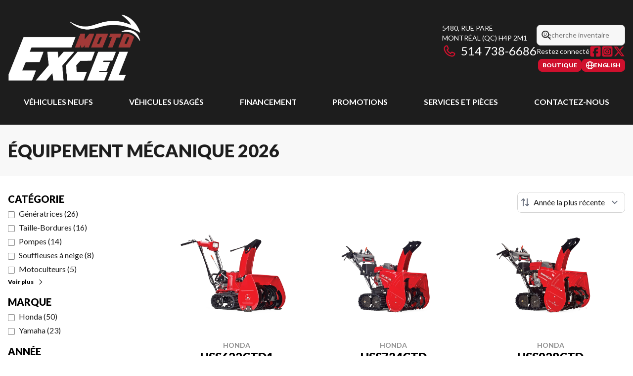

--- FILE ---
content_type: text/html
request_url: https://www.excelmoto.com/fr/neuf/equipement-mecanique/
body_size: 30426
content:
<!DOCTYPE html><!--EtB2ih5Q1kbqoyh6Sy3jc--><html lang="fr-CA" class=""><head><meta charSet="utf-8"/><link rel="preconnect" href="/" crossorigin=""/><meta name="viewport" content="width=device-width, initial-scale=1"/><link rel="preload" as="image" imageSrcSet="https://cdn.powergo.ca/media/catalog/2021/48/6e367ec06fb2414d8f1decc5a17e0a0e_81c2a9c412fc4ca7892c0d472e3847cc_800/honda-souffleuses-a-neige-hss622ctd1-0.webp 768w, https://cdn.powergo.ca/media/catalog/2021/48/6e367ec06fb2414d8f1decc5a17e0a0e_81c2a9c412fc4ca7892c0d472e3847cc_1000/honda-souffleuses-a-neige-hss622ctd1-0.webp 1280w, https://cdn.powergo.ca/media/catalog/2021/48/6e367ec06fb2414d8f1decc5a17e0a0e_81c2a9c412fc4ca7892c0d472e3847cc_1000/honda-souffleuses-a-neige-hss622ctd1-0.webp 1536w, https://cdn.powergo.ca/media/catalog/2021/48/6e367ec06fb2414d8f1decc5a17e0a0e_81c2a9c412fc4ca7892c0d472e3847cc_1000/honda-souffleuses-a-neige-hss622ctd1-0.webp 1920w" imageSizes="(min-width: 800px) 800px, 100vw"/><link rel="preload" as="image" imageSrcSet="https://cdn.powergo.ca/media/catalog/2021/48/c676070b0ba4417fb314f67b96dee580_81c2a9c412fc4ca7892c0d472e3847cc_800/honda-souffleuses-a-neige-hss724ctd-0.webp 768w, https://cdn.powergo.ca/media/catalog/2021/48/c676070b0ba4417fb314f67b96dee580_81c2a9c412fc4ca7892c0d472e3847cc_1000/honda-souffleuses-a-neige-hss724ctd-0.webp 1280w, https://cdn.powergo.ca/media/catalog/2021/48/c676070b0ba4417fb314f67b96dee580_81c2a9c412fc4ca7892c0d472e3847cc_1000/honda-souffleuses-a-neige-hss724ctd-0.webp 1536w, https://cdn.powergo.ca/media/catalog/2021/48/c676070b0ba4417fb314f67b96dee580_81c2a9c412fc4ca7892c0d472e3847cc_1000/honda-souffleuses-a-neige-hss724ctd-0.webp 1920w" imageSizes="(min-width: 800px) 800px, 100vw"/><link rel="preload" as="image" imageSrcSet="https://cdn.powergo.ca/media/catalog/2021/48/9b70fb2b110a43c89c34c918229e2923_81c2a9c412fc4ca7892c0d472e3847cc_800/honda-souffleuses-a-neige-hss928ctd-0.webp 768w, https://cdn.powergo.ca/media/catalog/2021/48/9b70fb2b110a43c89c34c918229e2923_81c2a9c412fc4ca7892c0d472e3847cc_1000/honda-souffleuses-a-neige-hss928ctd-0.webp 1280w, https://cdn.powergo.ca/media/catalog/2021/48/9b70fb2b110a43c89c34c918229e2923_81c2a9c412fc4ca7892c0d472e3847cc_1000/honda-souffleuses-a-neige-hss928ctd-0.webp 1536w, https://cdn.powergo.ca/media/catalog/2021/48/9b70fb2b110a43c89c34c918229e2923_81c2a9c412fc4ca7892c0d472e3847cc_1000/honda-souffleuses-a-neige-hss928ctd-0.webp 1920w" imageSizes="(min-width: 800px) 800px, 100vw"/><link rel="stylesheet" href="/_next/static/chunks/3857870aeb9cac99.css" data-precedence="next"/><link rel="stylesheet" href="/_next/static/chunks/b0f8b2c9e1af6ce0.css" data-precedence="next"/><link rel="stylesheet" href="/_next/static/chunks/f13ae54e551f9979.css" data-precedence="next"/><link rel="stylesheet" href="/_next/static/chunks/1e03455ab53d7322.css" data-precedence="next"/><link rel="stylesheet" href="/_next/static/chunks/6eef8ee79ef9c90a.css" data-precedence="next"/><link rel="preload" as="script" fetchPriority="low" href="/_next/static/chunks/3cff016b19a2035e.js"/><script src="/_next/static/chunks/8fe84898b697f1b2.js" async=""></script><script src="/_next/static/chunks/0e4889d356df2fcb.js" async=""></script><script src="/_next/static/chunks/ca3903e0189f857d.js" async=""></script><script src="/_next/static/chunks/turbopack-a25eb058b178031f.js" async=""></script><script src="/_next/static/chunks/ff1a16fafef87110.js" async=""></script><script src="/_next/static/chunks/7dd66bdf8a7e5707.js" async=""></script><script src="/_next/static/chunks/05c08c33f311058e.js" async=""></script><script src="/_next/static/chunks/0b8cb88edced207e.js" async=""></script><script src="/_next/static/chunks/e98e6f817134bbc1.js" async=""></script><script src="/_next/static/chunks/aed3838878c4ab92.js" async=""></script><script src="/_next/static/chunks/a341db7f395935be.js" async=""></script><script src="/_next/static/chunks/2eebe7259256e720.js" async=""></script><script src="/_next/static/chunks/e3b4f7fc7242a58c.js" async=""></script><link rel="preload" href="/pg-utility.js" as="script"/><meta property="og:price:currency" content="CAD"/><title>Équipement mécanique neufs | Excel Moto</title><meta name="description" content="Parcourez nos options de Équipement mécanique 2026 de qualité chez Excel Moto à Montréal. Découvrez nos nouveaux modèles !"/><link rel="manifest" href="/manifest.webmanifest"/><link rel="canonical" href="https://www.excelmoto.com/fr/neuf/equipement-mecanique/"/><link rel="alternate" hrefLang="fr-CA" href="https://www.excelmoto.com/fr/neuf/equipement-mecanique/"/><link rel="alternate" hrefLang="en-CA" href="https://www.excelmoto.com/en/new/power-equipment/"/><meta property="og:title" content="Équipement mécanique neufs | Excel Moto"/><meta property="og:description" content="Parcourez nos options de Équipement mécanique 2026 de qualité chez Excel Moto à Montréal. Découvrez nos nouveaux modèles !"/><meta property="og:url" content="https://www.excelmoto.com/fr/neuf/equipement-mecanique/"/><meta property="og:locale" content="fr_CA"/><meta property="og:type" content="website"/><meta name="twitter:card" content="summary"/><meta name="twitter:title" content="Équipement mécanique neufs | Excel Moto"/><meta name="twitter:description" content="Parcourez nos options de Équipement mécanique 2026 de qualité chez Excel Moto à Montréal. Découvrez nos nouveaux modèles !"/><link rel="icon" href="/favicon.ico?favicon.453b20ce.ico" sizes="256x256" type="image/x-icon"/><link rel="icon" href="/icon.svg?icon.2f84b0ed.svg" sizes="any" type="image/svg+xml"/><link rel="icon" href="/icon1.png?icon1.32868d71.png" sizes="192x192" type="image/png"/><link rel="icon" href="/icon2.png?icon2.b87f041d.png" sizes="512x512" type="image/png"/><link rel="apple-touch-icon" href="/apple-icon.png?apple-icon.9de9a320.png" sizes="180x180" type="image/png"/><script src="/_next/static/chunks/a6dad97d9634a72d.js" noModule=""></script></head><body><div hidden=""><!--$--><!--/$--></div><script type="application/ld+json">{"@context":"https://schema.org","@graph":[{"@type":"WebSite","@id":"https://www.excelmoto.com/fr/#website","url":"https://www.excelmoto.com/fr/","name":"Excel Moto"},{"@type":"WebPage","@id":"https://www.excelmoto.com/fr/neuf/equipement-mecanique/#webpage","url":"https://www.excelmoto.com/fr/neuf/equipement-mecanique/","inLanguage":"fr-CA","name":"Équipement mécanique neufs | Excel Moto","isPartOf":{"@id":"https://www.excelmoto.com/fr/#website"},"datePublished":"2026-01-21T20:16:45.671Z","dateModified":"2026-01-21T20:16:45.671Z"}]}</script><script type="application/ld+json">{"@context":"https://schema.org","@graph":[{"@type":"LocalBusiness","@id":"https://www.excelmoto.com/fr/#localbusiness","name":"Excel Moto","image":"https://cdn.powergo.ca/media/web/2026/3/010bcefab5074fd9a9ad686a503f06b0_c8cb1580dec94106ba1d3a8259fff113_2048/media-Excel Moto-logo-webp.webp","description":"Excel Moto","url":"https://www.excelmoto.com/fr/","sameAs":["https://www.facebook.com/ExcelMoto","https://www.instagram.com/excelmoto/","https://x.com/i/flow/login?redirect_after_login=%2Fexcelmotomtl"],"telephone":"514 738-6686","address":{"@type":"PostalAddress","streetAddress":"5480, rue Paré","addressLocality":"Montréal","addressRegion":"Québec","postalCode":"H4P 2M1","addressCountry":"CA"},"contactPoint":[{"@type":"ContactPoint","telephone":"514 738-6686","contactType":"Téléphone"}],"department":[{"@type":"LocalBusiness","name":"Excel Moto - Ventes","image":"https://cdn.powergo.ca/media/web/2026/3/010bcefab5074fd9a9ad686a503f06b0_c8cb1580dec94106ba1d3a8259fff113_2048/media-Excel Moto-logo-webp.webp","telephone":"514 738-6686","address":{"@type":"PostalAddress","streetAddress":"5480, rue Paré","addressLocality":"Montréal","addressRegion":"Québec","postalCode":"H4P 2M1","addressCountry":"CA"},"openingHoursSpecification":[{"@type":"OpeningHoursSpecification","dayOfWeek":"https://schema.org/Monday","opens":"08:00","closes":"17:00"},{"@type":"OpeningHoursSpecification","dayOfWeek":"https://schema.org/Tuesday","opens":"08:00","closes":"17:00"},{"@type":"OpeningHoursSpecification","dayOfWeek":"https://schema.org/Wednesday","opens":"08:00","closes":"17:00"},{"@type":"OpeningHoursSpecification","dayOfWeek":"https://schema.org/Thursday","opens":"08:00","closes":"17:00"},{"@type":"OpeningHoursSpecification","dayOfWeek":"https://schema.org/Friday","opens":"08:00","closes":"17:00"},{"@type":"OpeningHoursSpecification","dayOfWeek":"https://schema.org/Saturday","opens":"00:00","closes":"00:00"},{"@type":"OpeningHoursSpecification","dayOfWeek":"https://schema.org/Sunday","opens":"00:00","closes":"00:00"}]}]}]}</script><div id="tagging" data-tagging-wrapper="true"><header class="relative z-[999999990] md:z-auto"><div class="pg-header pg-header-desktop relative z-40 hidden w-full flex-col items-center justify-center gap-2.5 py-4 md:z-50 md:inline-flex bg-layout"><div class="container inline-flex h-40 items-center justify-between gap-5 self-stretch px-4"><a aria-label="Excel Moto" class="pg-logo" href="/fr/"><div class="relative"><img alt="" aria-hidden="true" data-placeholder-image="true" role="presentation" width="500" height="135" decoding="async" data-nimg="1" class="absolute inset-0 size-full" style="color:transparent;object-position:left center;object-fit:contain;aspect-ratio:500/135;opacity:1;transition:opacity 0.5s linear" src="data:image/webp;base64, UklGRn4BAABXRUJQVlA4WAoAAAAQAAAAEwAACQAAQUxQSMkAAAAAAAAAAAAAAAAAAwAAAAAPKCRNWgAAAAMEBAQEBQUeQTtPd4WAe3fJagABAAAAAAAAAAAaU1xGKRMiTpaXAQBznaCfoqCikmfYsLm8n6isu0IBH//75/Xq8OysjtaVwVFiPLaCAAB6/aZ1NnA+W1VLd2lIcHM5eg0AB9r///so8enwovz2r7b/yKreAgJN/4QaHQDd/4XofwAm+ec66GEABMX/r5ALmv3+ef+aSov+u3H3FwAB3uz7xmTsaOt31Pqeuuufo+R4AAMAVlA4II4AAABwAwCdASoUAAoALk02m02hJCQkBABMSgAAuyhNvObNxqLQxgAA/v7/0KP+NX/VF/f1kjDi0IWnvuff9o4fDsFytw7e/bvZNb8EHw26T7Lj40/9tjvjHlw/8xnf+Oz7ls2uZfp4d8IP4HbTQvI3iYb4/P1gLVbza3td3CSlADAQAi2Uxy/T1YAzpBy/YAAA"/><img alt="Excel Moto logo alt" loading="lazy" width="500" height="135" decoding="async" data-nimg="1" class="h-[135px] max-w-[300px] lg:max-w-[500px]" style="color:transparent;object-position:left center;object-fit:contain;aspect-ratio:500/135;transform:translateZ(0);transition:opacity 0.25s linear;will-change:opacity;opacity:0" src="https://cdn.powergo.ca/media/web/2026/3/1ef2c03c93af416c8986de958b23eed4_c8cb1580dec94106ba1d3a8259fff113_2048/media-Excel Moto-header-logo-webp.webp"/></div></a><div class="pg-toolbar inline-flex flex-col items-end justify-center gap-4"><div class="inline-flex w-full items-center justify-between gap-2 text-xs lg:gap-6 lg:text-sm"><div class="pg-header-address w-44 text-white lg:w-auto"><a target="_blank" rel="noopener" class="pg-dealer-address uppercase hover:text-primary" data-tagging="directions" href="https://www.google.com/maps/dir//Excel+Moto,+5480+Rue+Par%C3%A9,+Mont-Royal,+QC+H4P+2M1/@45.493114,-73.7000702,13z/data=!4m8!4m7!1m0!1m5!1m1!1s0x4cc919d425334ccf:0xabd3bbe51a2c486a!2m2!1d-73.6588707!2">5480, rue Paré<br/>Montréal<!-- --> <!-- -->(QC)<!-- --> <!-- -->H4P 2M1<br/></a><a class="pg-dealer-phone text-lg hover:text-primary lg:text-2xl" data-tagging="phone" data-tagging-value="general" href="tel:514 738-6686"><svg viewBox="0 0 512 512" xmlns="http://www.w3.org/2000/svg" role="img" aria-hidden="true" focusable="false" data-prefix="far" data-icon="phone" class="svg-inline--fa fa-phone mr-2 text-primary"><path fill="currentColor" d="M112.8 10.9c27.3-9.1 57 3.9 68.9 30l39.7 87.3c10.6 23.4 4 51-16 67.1l-24.2 19.3c25.5 50 65.5 91.4 114.4 118.8l21.2-26.6c16.1-20.1 43.7-26.7 67.1-16l87.3 39.7c26.2 11.9 39.1 41.6 30 68.9-20.7 62.3-83.7 116.2-160.9 102.6-173.7-30.6-299.6-156.5-330.2-330.2-13.6-77.2 40.4-140.1 102.6-160.9zm25.2 49.9c-1.7-3.8-6-5.7-10-4.4-45.2 15.1-79.1 58.6-70.5 107 27.1 153.8 137.4 264.2 291.2 291.3 48.4 8.5 91.9-25.3 107-70.5 1.3-4-.6-8.3-4.4-10L364 334.4c-3.4-1.5-7.4-.6-9.7 2.3l-33.5 41.9c-7 8.7-19 11.5-29 6.7-72.5-34.4-130.5-94.3-162.4-168.2-4.3-9.9-1.4-21.5 7-28.2l38.9-31.1c2.9-2.3 3.9-6.3 2.3-9.7L137.9 60.7z"></path></svg>514 738-6686</a></div><div class="pg-header-toolbar inline-flex flex-col items-start justify-center gap-2"><form class="pg-header-search relative w-full text-sm"><svg viewBox="0 0 512 512" xmlns="http://www.w3.org/2000/svg" role="img" aria-hidden="true" focusable="false" data-prefix="far" data-icon="magnifying-glass" class="svg-inline--fa fa-magnifying-glass absolute left-2 top-3 text-lg"><path fill="currentColor" d="M368 208a160 160 0 1 0 -320 0 160 160 0 1 0 320 0zM337.1 371.1C301.7 399.2 256.8 416 208 416 93.1 416 0 322.9 0 208S93.1 0 208 0 416 93.1 416 208c0 48.8-16.8 93.7-44.9 129.1L505 471c9.4 9.4 9.4 24.6 0 33.9s-24.6 9.4-33.9 0L337.1 371.1z"></path></svg><input type="text" class="form-input !py-2.5 !ps-8" placeholder="Recherche inventaire" value=""/></form><div class="pg-dealer-socials inline-flex items-center justify-start gap-2 text-white"><span class="">Restez connecté</span><a target="_blank" rel="noopener" aria-label="Facebook" href="https://www.facebook.com/ExcelMoto"><div class="contents"><svg class="size-6 fill-primary"  xmlns="http://www.w3.org/2000/svg" viewBox="0 0 448 512"><!--!Font Awesome Free 6.7.1 by @fontawesome - https://fontawesome.com License - https://fontawesome.com/license/free Copyright 2024 Fonticons, Inc.--><path d="M64 32C28.7 32 0 60.7 0 96V416c0 35.3 28.7 64 64 64h98.2V334.2H109.4V256h52.8V222.3c0-87.1 39.4-127.5 125-127.5c16.2 0 44.2 3.2 55.7 6.4V172c-6-.6-16.5-1-29.6-1c-42 0-58.2 15.9-58.2 57.2V256h83.6l-14.4 78.2H255V480H384c35.3 0 64-28.7 64-64V96c0-35.3-28.7-64-64-64H64z"/></svg></div></a><a target="_blank" rel="noopener" aria-label="Instagram" href="https://www.instagram.com/excelmoto/"><div class="contents"><svg class="size-6 fill-primary"  xmlns="http://www.w3.org/2000/svg" viewBox="0 0 448 512"><!--!Font Awesome Free 6.7.1 by @fontawesome - https://fontawesome.com License - https://fontawesome.com/license/free Copyright 2024 Fonticons, Inc.--><path d="M194.4 211.7a53.3 53.3 0 1 0 59.3 88.7 53.3 53.3 0 1 0 -59.3-88.7zm142.3-68.4c-5.2-5.2-11.5-9.3-18.4-12c-18.1-7.1-57.6-6.8-83.1-6.5c-4.1 0-7.9 .1-11.2 .1c-3.3 0-7.2 0-11.4-.1c-25.5-.3-64.8-.7-82.9 6.5c-6.9 2.7-13.1 6.8-18.4 12s-9.3 11.5-12 18.4c-7.1 18.1-6.7 57.7-6.5 83.2c0 4.1 .1 7.9 .1 11.1s0 7-.1 11.1c-.2 25.5-.6 65.1 6.5 83.2c2.7 6.9 6.8 13.1 12 18.4s11.5 9.3 18.4 12c18.1 7.1 57.6 6.8 83.1 6.5c4.1 0 7.9-.1 11.2-.1c3.3 0 7.2 0 11.4 .1c25.5 .3 64.8 .7 82.9-6.5c6.9-2.7 13.1-6.8 18.4-12s9.3-11.5 12-18.4c7.2-18 6.8-57.4 6.5-83c0-4.2-.1-8.1-.1-11.4s0-7.1 .1-11.4c.3-25.5 .7-64.9-6.5-83l0 0c-2.7-6.9-6.8-13.1-12-18.4zm-67.1 44.5A82 82 0 1 1 178.4 324.2a82 82 0 1 1 91.1-136.4zm29.2-1.3c-3.1-2.1-5.6-5.1-7.1-8.6s-1.8-7.3-1.1-11.1s2.6-7.1 5.2-9.8s6.1-4.5 9.8-5.2s7.6-.4 11.1 1.1s6.5 3.9 8.6 7s3.2 6.8 3.2 10.6c0 2.5-.5 5-1.4 7.3s-2.4 4.4-4.1 6.2s-3.9 3.2-6.2 4.2s-4.8 1.5-7.3 1.5l0 0c-3.8 0-7.5-1.1-10.6-3.2zM448 96c0-35.3-28.7-64-64-64H64C28.7 32 0 60.7 0 96V416c0 35.3 28.7 64 64 64H384c35.3 0 64-28.7 64-64V96zM357 389c-18.7 18.7-41.4 24.6-67 25.9c-26.4 1.5-105.6 1.5-132 0c-25.6-1.3-48.3-7.2-67-25.9s-24.6-41.4-25.8-67c-1.5-26.4-1.5-105.6 0-132c1.3-25.6 7.1-48.3 25.8-67s41.5-24.6 67-25.8c26.4-1.5 105.6-1.5 132 0c25.6 1.3 48.3 7.1 67 25.8s24.6 41.4 25.8 67c1.5 26.3 1.5 105.4 0 131.9c-1.3 25.6-7.1 48.3-25.8 67z"/></svg></div></a><a target="_blank" rel="noopener" aria-label="Twitter" href="https://x.com/i/flow/login?redirect_after_login=%2Fexcelmotomtl"><div class="contents"><svg class="size-6 fill-primary"  xmlns="http://www.w3.org/2000/svg" viewBox="0 0 512 512"><!--!Font Awesome Free 6.7.2 by @fontawesome - https://fontawesome.com License - https://fontawesome.com/license/free Copyright 2025 Fonticons, Inc.--><path d="M389.2 48h70.6L305.6 224.2 487 464H345L233.7 318.6 106.5 464H35.8L200.7 275.5 26.8 48H172.4L272.9 180.9 389.2 48zM364.4 421.8h39.1L151.1 88h-42L364.4 421.8z"/></svg></div></a></div></div></div><div class="pg-toolbar-buttons inline-flex items-center justify-end gap-2 self-stretch"><a target="_blank" rel="noopener" class="btn-primary-sm" href="https://boutique.excelmoto.com/fr/"><span>Boutique</span></a><a href="/en/new/power-equipment/" class="btn-primary-sm"><svg viewBox="0 0 512 512" xmlns="http://www.w3.org/2000/svg" role="img" aria-hidden="true" focusable="false" data-prefix="far" data-icon="globe" class="svg-inline--fa fa-globe"><path fill="currentColor" d="M303.2 413c-21.5 43.7-41.4 51-47.2 51s-25.7-7.3-47.2-51c-17-34.5-29.2-81.6-32.1-133l158.6 0c-3 51.5-15.2 98.6-32.1 133zm32.1-181l-158.6 0c3-51.5 15.2-98.6 32.1-133 21.5-43.7 41.4-51 47.2-51s25.7 7.3 47.2 51c17 34.5 29.2 81.6 32.1 133zm48.1 48l79.2 0c-8.6 74.6-56.7 137.3-122.8 166.4 24-42.8 40.3-102.4 43.6-166.4zm79.2-48l-79.2 0c-3.3-64-19.6-123.6-43.6-166.4 66.1 29.2 114.2 91.8 122.8 166.4zm-334 0l-79.2 0c8.6-74.6 56.7-137.3 122.8-166.4-24 42.8-40.3 102.4-43.6 166.4zM49.4 280l79.2 0c3.3 64 19.6 123.6 43.6 166.4-66.1-29.2-114.2-91.8-122.8-166.4zM256 512a256 256 0 1 0 0-512 256 256 0 1 0 0 512z"></path></svg><span>english</span></a></div></div></div><div class="pg-menu container inline-flex flex-col items-center justify-center gap-2.5 py-2.5 text-center"><nav class="w-full"><ol class="inline-flex w-full items-start justify-between gap-4 self-stretch px-8 text-base text-white lg:gap-2"><li class="group relative py-2"><a class="font-bold uppercase transition-colors duration-200 hover:text-primary" href="/fr/inventaire-neuf/">Véhicules Neufs</a><ol class="pointer-events-none invisible absolute left-1/2 top-full z-50 w-48 -translate-x-1/2 -translate-y-2 flex-col items-start justify-start divide-y divide-neutral-300 rounded-lg border bg-white px-4 py-2 text-left text-base text-main-color-300 opacity-0 transition-all duration-200 ease-in-out group-hover:pointer-events-auto group-hover:visible group-hover:translate-y-0 group-hover:opacity-100 dark:divide-primary dark:bg-black"><li class="w-full"><a class="block w-full py-2" href="/fr/inventaire-neuf/">Inventaire complet</a></li><li class="w-full"><a class="block w-full py-2" href="/fr/inventaire-neuf/?type=Motocyclette">Motocyclettes</a></li><li class="w-full"><a class="block w-full py-2" href="/fr/inventaire-neuf/?type=Motocyclette&amp;category=Cyclomoteurs">Scooters</a></li><li class="w-full"><a class="block w-full py-2" href="/fr/inventaire-neuf/?type=Produits+mécaniques">Produits mécaniques</a></li><li class="w-full"><a class="block w-full py-2" href="/fr/neuf/">Collection complète</a></li></ol></li><li class="group relative py-2"><a class="font-bold uppercase transition-colors duration-200 hover:text-primary" href="/fr/usage/">Véhicules usagés</a><ol class="pointer-events-none invisible absolute left-1/2 top-full z-50 w-48 -translate-x-1/2 -translate-y-2 flex-col items-start justify-start divide-y divide-neutral-300 rounded-lg border bg-white px-4 py-2 text-left text-base text-main-color-300 opacity-0 transition-all duration-200 ease-in-out group-hover:pointer-events-auto group-hover:visible group-hover:translate-y-0 group-hover:opacity-100 dark:divide-primary dark:bg-black"><li class="w-full"><a class="block w-full py-2" href="/fr/usage/">Inventaire complet</a></li><li class="w-full"><a class="block w-full py-2" href="/fr/usage/?type=Motocyclette">Motocyclettes usagées</a></li><li class="w-full"><a class="block w-full py-2" href="/fr/usage/?category=Cyclomoteurs">Scooters usagés</a></li><li class="w-full"><a class="block w-full py-2" href="/fr/financement/">Financement</a></li></ol></li><li class="group relative py-2"><a class="font-bold uppercase transition-colors duration-200 hover:text-primary" href="/fr/financement/">Financement</a><ol class="pointer-events-none invisible absolute left-1/2 top-full z-50 w-48 -translate-x-1/2 -translate-y-2 flex-col items-start justify-start divide-y divide-neutral-300 rounded-lg border bg-white px-4 py-2 text-left text-base text-main-color-300 opacity-0 transition-all duration-200 ease-in-out group-hover:pointer-events-auto group-hover:visible group-hover:translate-y-0 group-hover:opacity-100 dark:divide-primary dark:bg-black"><li class="w-full"><a class="block w-full py-2" href="/fr/financement/">Financement</a></li><li class="w-full"><a class="block w-full py-2" href="/fr/services-financiers-yamaha/">Services Financiers Yamaha</a></li></ol></li><li class="group relative py-2"><a class="font-bold uppercase transition-colors duration-200 hover:text-primary" href="/fr/promotions/">Promotions</a></li><li class="group relative py-2"><a class="font-bold uppercase transition-colors duration-200 hover:text-primary" href="/fr/service-entretien/">Services et pièces</a><ol class="pointer-events-none invisible absolute left-1/2 top-full z-50 w-48 -translate-x-1/2 -translate-y-2 flex-col items-start justify-start divide-y divide-neutral-300 rounded-lg border bg-white px-4 py-2 text-left text-base text-main-color-300 opacity-0 transition-all duration-200 ease-in-out group-hover:pointer-events-auto group-hover:visible group-hover:translate-y-0 group-hover:opacity-100 dark:divide-primary dark:bg-black"><li class="w-full"><a class="block w-full py-2" href="/fr/service-entretien/">Entretien</a></li><li class="w-full"><a class="block w-full py-2" href="/fr/pieces/">Pièces et Accessoires</a></li><li class="w-full"><a target="_blank" rel="noopener" class="block w-full py-2" href="https://partsfinder.onlinemicrofiche.com/excelmoto/showmodel">Commande de pièces en ligne</a></li></ol></li><li class="group relative py-2"><a class="font-bold uppercase transition-colors duration-200 hover:text-primary" href="/fr/contact/">Contactez-nous</a><ol class="pointer-events-none invisible absolute left-1/2 top-full z-50 w-48 -translate-x-1/2 -translate-y-2 flex-col items-start justify-start divide-y divide-neutral-300 rounded-lg border bg-white px-4 py-2 text-left text-base text-main-color-300 opacity-0 transition-all duration-200 ease-in-out group-hover:pointer-events-auto group-hover:visible group-hover:translate-y-0 group-hover:opacity-100 dark:divide-primary dark:bg-black"><li class="w-full"><a class="block w-full py-2" href="/fr/contact/">Contactez-nous</a></li><li class="w-full"><a class="block w-full py-2" href="/fr/blogue/">Blogue</a></li><li class="w-full"><a target="_blank" rel="noopener" class="block w-full py-2" href="https://jobs.glowinthecloud.com/excel-moto?l=fr">Carrières</a></li></ol></li></ol></nav></div></div><div class="relative z-50 md:z-40 bg-layout"><div class="pg-header pg-header-mobile z-50 inline-flex h-28 w-full flex-col items-center justify-center gap-2.5 px-8 py-2.5 md:hidden"><div class="inline-flex items-center justify-between gap-4 self-stretch py-4"><a aria-label="Excel Moto" class="pg-logo" href="/fr/"><div class="relative"><img alt="" aria-hidden="true" data-placeholder-image="true" role="presentation" width="200" height="64" decoding="async" data-nimg="1" class="absolute inset-0 size-full" style="color:transparent;object-position:left center;object-fit:contain;aspect-ratio:200/64;opacity:1;transition:opacity 0.5s linear" src="data:image/webp;base64, UklGRn4BAABXRUJQVlA4WAoAAAAQAAAAEwAACQAAQUxQSMkAAAAAAAAAAAAAAAAAAwAAAAAPKCRNWgAAAAMEBAQEBQUeQTtPd4WAe3fJagABAAAAAAAAAAAaU1xGKRMiTpaXAQBznaCfoqCikmfYsLm8n6isu0IBH//75/Xq8OysjtaVwVFiPLaCAAB6/aZ1NnA+W1VLd2lIcHM5eg0AB9r///so8enwovz2r7b/yKreAgJN/4QaHQDd/4XofwAm+ec66GEABMX/r5ALmv3+ef+aSov+u3H3FwAB3uz7xmTsaOt31Pqeuuufo+R4AAMAVlA4II4AAABwAwCdASoUAAoALk02m02hJCQkBABMSgAAuyhNvObNxqLQxgAA/v7/0KP+NX/VF/f1kjDi0IWnvuff9o4fDsFytw7e/bvZNb8EHw26T7Lj40/9tjvjHlw/8xnf+Oz7ls2uZfp4d8IP4HbTQvI3iYb4/P1gLVbza3td3CSlADAQAi2Uxy/T1YAzpBy/YAAA"/><img alt="Excel Moto logo alt" loading="lazy" width="200" height="64" decoding="async" data-nimg="1" class="h-16 max-w-full" style="color:transparent;object-position:left center;object-fit:contain;aspect-ratio:200/64;transform:translateZ(0);transition:opacity 0.25s linear;will-change:opacity;opacity:0" src="https://cdn.powergo.ca/media/web/2026/3/1ef2c03c93af416c8986de958b23eed4_c8cb1580dec94106ba1d3a8259fff113_2048/media-Excel Moto-header-logo-webp.webp"/></div></a><div class="flex items-center justify-end gap-4 text-primary"><nav id="mobile-menu-container"><button class="relative text-4xl" aria-label="Menu"><svg viewBox="0 0 448 512" xmlns="http://www.w3.org/2000/svg" role="img" aria-hidden="true" focusable="false" data-prefix="far" data-icon="bars" class="svg-inline--fa fa-bars"><path fill="currentColor" d="M0 88C0 74.7 10.7 64 24 64l400 0c13.3 0 24 10.7 24 24s-10.7 24-24 24L24 112C10.7 112 0 101.3 0 88zM0 256c0-13.3 10.7-24 24-24l400 0c13.3 0 24 10.7 24 24s-10.7 24-24 24L24 280c-13.3 0-24-10.7-24-24zM448 424c0 13.3-10.7 24-24 24L24 448c-13.3 0-24-10.7-24-24s10.7-24 24-24l400 0c13.3 0 24 10.7 24 24z"></path></svg></button><div class="fixed inset-0 z-50 flex h-dvh -translate-x-full flex-col bg-gradient-to-b from-layout to-layout-950 px-8 py-4 text-base text-white transition-all duration-300 ease-out -translate-x-full"><div class="flex items-center justify-between gap-4 border-b border-slate-500/40 pb-4 text-right text-2xl"><div><a class="text-2xl" aria-label="Accueil" href="/fr/"><div class="relative"><img alt="" aria-hidden="true" data-placeholder-image="true" role="presentation" width="200" height="64" decoding="async" data-nimg="1" class="absolute inset-0 size-full" style="color:transparent;object-position:left center;object-fit:contain;aspect-ratio:200/64;opacity:1;transition:opacity 0.5s linear" src="data:image/webp;base64, UklGRn4BAABXRUJQVlA4WAoAAAAQAAAAEwAACQAAQUxQSMkAAAAAAAAAAAAAAAAAAwAAAAAPKCRNWgAAAAMEBAQEBQUeQTtPd4WAe3fJagABAAAAAAAAAAAaU1xGKRMiTpaXAQBznaCfoqCikmfYsLm8n6isu0IBH//75/Xq8OysjtaVwVFiPLaCAAB6/aZ1NnA+W1VLd2lIcHM5eg0AB9r///so8enwovz2r7b/yKreAgJN/4QaHQDd/4XofwAm+ec66GEABMX/r5ALmv3+ef+aSov+u3H3FwAB3uz7xmTsaOt31Pqeuuufo+R4AAMAVlA4II4AAABwAwCdASoUAAoALk02m02hJCQkBABMSgAAuyhNvObNxqLQxgAA/v7/0KP+NX/VF/f1kjDi0IWnvuff9o4fDsFytw7e/bvZNb8EHw26T7Lj40/9tjvjHlw/8xnf+Oz7ls2uZfp4d8IP4HbTQvI3iYb4/P1gLVbza3td3CSlADAQAi2Uxy/T1YAzpBy/YAAA"/><img alt="Excel Moto logo alt" loading="lazy" width="200" height="64" decoding="async" data-nimg="1" class="h-16 max-w-full" style="color:transparent;object-position:left center;object-fit:contain;aspect-ratio:200/64;transform:translateZ(0);transition:opacity 0.25s linear;will-change:opacity;opacity:0" src="https://cdn.powergo.ca/media/web/2026/3/1ef2c03c93af416c8986de958b23eed4_c8cb1580dec94106ba1d3a8259fff113_2048/media-Excel Moto-header-logo-webp.webp"/></div></a></div><button class="py-4 text-primary" aria-label="Close"><svg viewBox="0 0 384 512" xmlns="http://www.w3.org/2000/svg" role="img" aria-hidden="true" focusable="false" data-prefix="far" data-icon="xmark" class="svg-inline--fa fa-xmark"><path fill="currentColor" d="M7.5 105c-9.4-9.4-9.4-24.6 0-33.9s24.6-9.4 33.9 0l151 151 151-151c9.4-9.4 24.6-9.4 33.9 0s9.4 24.6 0 33.9l-151 151 151 151c9.4 9.4 9.4 24.6 0 33.9s-24.6 9.4-33.9 0l-151-151-151 151c-9.4 9.4-24.6 9.4-33.9 0s-9.4-24.6 0-33.9l151-151-151-151z"></path></svg></button></div><ol class="h-full overflow-y-auto"><li class="flex items-center justify-between border-b border-slate-500/40 py-3"><a class="w-full" href="/fr/">Accueil</a></li><li class="flex items-center justify-between border-b border-slate-500/40 py-3"><button class="flex w-full items-center justify-between" aria-label="Menu">Véhicules Neufs<svg viewBox="0 0 320 512" xmlns="http://www.w3.org/2000/svg" role="img" aria-hidden="true" focusable="false" data-prefix="far" data-icon="chevron-right" class="svg-inline--fa fa-chevron-right text-primary"><path fill="currentColor" d="M313.5 239c9.4 9.4 9.4 24.6 0 33.9l-200 200c-9.4 9.4-24.6 9.4-33.9 0s-9.4-24.6 0-33.9l183-183-183-183c-9.4-9.4-9.4-24.6 0-33.9s24.6-9.4 33.9 0l200 200z"></path></svg></button></li><li class="flex items-center justify-between border-b border-slate-500/40 py-3"><button class="flex w-full items-center justify-between" aria-label="Menu">Véhicules usagés<svg viewBox="0 0 320 512" xmlns="http://www.w3.org/2000/svg" role="img" aria-hidden="true" focusable="false" data-prefix="far" data-icon="chevron-right" class="svg-inline--fa fa-chevron-right text-primary"><path fill="currentColor" d="M313.5 239c9.4 9.4 9.4 24.6 0 33.9l-200 200c-9.4 9.4-24.6 9.4-33.9 0s-9.4-24.6 0-33.9l183-183-183-183c-9.4-9.4-9.4-24.6 0-33.9s24.6-9.4 33.9 0l200 200z"></path></svg></button></li><li class="flex items-center justify-between border-b border-slate-500/40 py-3"><button class="flex w-full items-center justify-between" aria-label="Menu">Financement<svg viewBox="0 0 320 512" xmlns="http://www.w3.org/2000/svg" role="img" aria-hidden="true" focusable="false" data-prefix="far" data-icon="chevron-right" class="svg-inline--fa fa-chevron-right text-primary"><path fill="currentColor" d="M313.5 239c9.4 9.4 9.4 24.6 0 33.9l-200 200c-9.4 9.4-24.6 9.4-33.9 0s-9.4-24.6 0-33.9l183-183-183-183c-9.4-9.4-9.4-24.6 0-33.9s24.6-9.4 33.9 0l200 200z"></path></svg></button></li><li class="flex items-center justify-between border-b border-slate-500/40 py-3"><a class="w-full" href="/fr/promotions/">Promotions</a></li><li class="flex items-center justify-between border-b border-slate-500/40 py-3"><button class="flex w-full items-center justify-between" aria-label="Menu">Services et pièces<svg viewBox="0 0 320 512" xmlns="http://www.w3.org/2000/svg" role="img" aria-hidden="true" focusable="false" data-prefix="far" data-icon="chevron-right" class="svg-inline--fa fa-chevron-right text-primary"><path fill="currentColor" d="M313.5 239c9.4 9.4 9.4 24.6 0 33.9l-200 200c-9.4 9.4-24.6 9.4-33.9 0s-9.4-24.6 0-33.9l183-183-183-183c-9.4-9.4-9.4-24.6 0-33.9s24.6-9.4 33.9 0l200 200z"></path></svg></button></li><li class="flex items-center justify-between border-b border-slate-500/40 py-3"><button class="flex w-full items-center justify-between" aria-label="Menu">Contactez-nous<svg viewBox="0 0 320 512" xmlns="http://www.w3.org/2000/svg" role="img" aria-hidden="true" focusable="false" data-prefix="far" data-icon="chevron-right" class="svg-inline--fa fa-chevron-right text-primary"><path fill="currentColor" d="M313.5 239c9.4 9.4 9.4 24.6 0 33.9l-200 200c-9.4 9.4-24.6 9.4-33.9 0s-9.4-24.6 0-33.9l183-183-183-183c-9.4-9.4-9.4-24.6 0-33.9s24.6-9.4 33.9 0l200 200z"></path></svg></button></li></ol><div class="text-center"><div class="inline-flex flex-col gap-4"><a target="_blank" rel="noopener" class="btn-primary-md" href="https://boutique.excelmoto.com/fr/"><span>Boutique</span></a></div><div class="flex items-center justify-center gap-4 p-4"><a class="btn-primary-xl-mobile" aria-label="phone" data-tagging="phone" data-tagging-value="general" href="tel:514 738-6686"><svg viewBox="0 0 512 512" xmlns="http://www.w3.org/2000/svg" role="img" aria-hidden="true" focusable="false" data-prefix="far" data-icon="phone" class="svg-inline--fa fa-phone"><path fill="currentColor" d="M112.8 10.9c27.3-9.1 57 3.9 68.9 30l39.7 87.3c10.6 23.4 4 51-16 67.1l-24.2 19.3c25.5 50 65.5 91.4 114.4 118.8l21.2-26.6c16.1-20.1 43.7-26.7 67.1-16l87.3 39.7c26.2 11.9 39.1 41.6 30 68.9-20.7 62.3-83.7 116.2-160.9 102.6-173.7-30.6-299.6-156.5-330.2-330.2-13.6-77.2 40.4-140.1 102.6-160.9zm25.2 49.9c-1.7-3.8-6-5.7-10-4.4-45.2 15.1-79.1 58.6-70.5 107 27.1 153.8 137.4 264.2 291.2 291.3 48.4 8.5 91.9-25.3 107-70.5 1.3-4-.6-8.3-4.4-10L364 334.4c-3.4-1.5-7.4-.6-9.7 2.3l-33.5 41.9c-7 8.7-19 11.5-29 6.7-72.5-34.4-130.5-94.3-162.4-168.2-4.3-9.9-1.4-21.5 7-28.2l38.9-31.1c2.9-2.3 3.9-6.3 2.3-9.7L137.9 60.7z"></path></svg></a><a target="_blank" rel="noopener" class="btn-primary-xl-mobile" aria-label="directions" data-tagging="directions" href="https://www.google.com/maps/dir//Excel+Moto,+5480+Rue+Par%C3%A9,+Mont-Royal,+QC+H4P+2M1/@45.493114,-73.7000702,13z/data=!4m8!4m7!1m0!1m5!1m1!1s0x4cc919d425334ccf:0xabd3bbe51a2c486a!2m2!1d-73.6588707!2"><svg viewBox="0 0 384 512" xmlns="http://www.w3.org/2000/svg" role="img" aria-hidden="true" focusable="false" data-prefix="far" data-icon="location-dot" class="svg-inline--fa fa-location-dot"><path fill="currentColor" d="M48 188.6C48 111.7 111.7 48 192 48s144 63.7 144 140.6c0 45.6-23.8 101.5-58.9 157.1-28.3 44.8-61 84.8-85.1 112.1-24.1-27.3-56.7-67.2-85.1-112.1-35.1-55.5-58.9-111.5-58.9-157.1zM192 0C86 0 0 84.4 0 188.6 0 307.9 120.2 450.9 170.4 505.4 182.2 518.2 201.8 518.2 213.6 505.4 263.8 450.9 384 307.9 384 188.6 384 84.4 298 0 192 0zM160 192a32 32 0 1 1 64 0 32 32 0 1 1 -64 0zm112 0a80 80 0 1 0 -160 0 80 80 0 1 0 160 0z"></path></svg></a><a href="/en/new/power-equipment/" class="btn-primary-xl-mobile"><span>en</span></a></div></div></div></nav></div></div></div></div></header><main class="showroom-listing-by-type-page"><div class="bg-page-heading"><div class="container py-8"><h1 class="flex flex-col text-4xl font-extrabold uppercase text-main-color">Équipement mécanique 2026</h1></div></div><section class="pg-listing container py-4"><div class="flex gap-4 py-4"><!--$!--><template data-dgst="BAILOUT_TO_CLIENT_SIDE_RENDERING"></template><!--/$--><aside class="hidden flex-1 xl:block"><div class="pg-listing-filters space-y-4"><fieldset><legend class="mb-1 text-xl font-extrabold uppercase text-black dark:text-white">Catégorie</legend><div class="space-y-1"><div class="flex items-center"><input id="category-0" type="checkbox" class="form-checkbox" name="category[]"/><label for="category-0" class="ml-2 text-base text-main-color">Génératrices<!-- --> (<!-- -->26<!-- -->)</label></div><div class="flex items-center"><input id="category-1" type="checkbox" class="form-checkbox" name="category[]"/><label for="category-1" class="ml-2 text-base text-main-color">Taille-Bordures<!-- --> (<!-- -->16<!-- -->)</label></div><div class="flex items-center"><input id="category-2" type="checkbox" class="form-checkbox" name="category[]"/><label for="category-2" class="ml-2 text-base text-main-color">Pompes<!-- --> (<!-- -->14<!-- -->)</label></div><div class="flex items-center"><input id="category-3" type="checkbox" class="form-checkbox" name="category[]"/><label for="category-3" class="ml-2 text-base text-main-color">Souffleuses à neige<!-- --> (<!-- -->8<!-- -->)</label></div><div class="flex items-center"><input id="category-4" type="checkbox" class="form-checkbox" name="category[]"/><label for="category-4" class="ml-2 text-base text-main-color">Motoculteurs<!-- --> (<!-- -->5<!-- -->)</label></div><button class="text-xs font-extrabold text-black hover:text-primary dark:text-primary">Voir plus<!-- --> <svg viewBox="0 0 320 512" xmlns="http://www.w3.org/2000/svg" role="img" aria-hidden="true" focusable="false" data-prefix="far" data-icon="chevron-right" class="svg-inline--fa fa-chevron-right ml-1"><path fill="currentColor" d="M313.5 239c9.4 9.4 9.4 24.6 0 33.9l-200 200c-9.4 9.4-24.6 9.4-33.9 0s-9.4-24.6 0-33.9l183-183-183-183c-9.4-9.4-9.4-24.6 0-33.9s24.6-9.4 33.9 0l200 200z"></path></svg></button></div></fieldset><fieldset><legend class="mb-1 text-xl font-extrabold uppercase text-black dark:text-white">Marque</legend><div class="space-y-1"><div class="flex items-center"><input id="make-0" type="checkbox" class="form-checkbox" name="make[]"/><label for="make-0" class="ml-2 text-base text-main-color">Honda<!-- --> (<!-- -->50<!-- -->)</label></div><div class="flex items-center"><input id="make-1" type="checkbox" class="form-checkbox" name="make[]"/><label for="make-1" class="ml-2 text-base text-main-color">Yamaha<!-- --> (<!-- -->23<!-- -->)</label></div></div></fieldset><fieldset><legend class="mb-1 text-xl font-extrabold uppercase text-black dark:text-white">Année</legend><div class="space-y-1"><span class="ml-2 text-sm italic text-main-color-300">-</span></div></fieldset><div><div class="border-t py-2" data-headlessui-state=""><button class="group flex w-full items-center justify-between text-left text-xl font-extrabold uppercase text-black dark:text-white" id="headlessui-disclosure-button-_R_bd8t4av5ubpivb_" type="button" aria-expanded="false" data-headlessui-state=""><span>Prix</span><svg viewBox="0 0 448 512" xmlns="http://www.w3.org/2000/svg" role="img" aria-hidden="true" focusable="false" data-prefix="far" data-icon="chevron-down" class="svg-inline--fa fa-chevron-down group-data-[open]:hidden"><path fill="currentColor" d="M207.5 409c9.4 9.4 24.6 9.4 33.9 0l200-200c9.4-9.4 9.4-24.6 0-33.9s-24.6-9.4-33.9 0l-183 183-183-183c-9.4-9.4-24.6-9.4-33.9 0s-9.4 24.6 0 33.9l200 200z"></path></svg><svg viewBox="0 0 448 512" xmlns="http://www.w3.org/2000/svg" role="img" aria-hidden="true" focusable="false" data-prefix="far" data-icon="chevron-up" class="svg-inline--fa fa-chevron-up !hidden group-data-[open]:!block"><path fill="currentColor" d="M207.5 103c9.4-9.4 24.6-9.4 33.9 0l200 200c9.4 9.4 9.4 24.6 0 33.9s-24.6 9.4-33.9 0l-183-183-183 183c-9.4 9.4-24.6 9.4-33.9 0s-9.4-24.6 0-33.9l200-200z"></path></svg></button></div><div class="border-t py-2"><div class="mb-1 text-xl font-extrabold uppercase text-black dark:text-white">Rechercher</div><div class="relative"><svg viewBox="0 0 512 512" xmlns="http://www.w3.org/2000/svg" role="img" aria-hidden="true" focusable="false" data-prefix="far" data-icon="magnifying-glass" class="svg-inline--fa fa-magnifying-glass absolute left-2 top-4 text-lg"><path fill="currentColor" d="M368 208a160 160 0 1 0 -320 0 160 160 0 1 0 320 0zM337.1 371.1C301.7 399.2 256.8 416 208 416 93.1 416 0 322.9 0 208S93.1 0 208 0 416 93.1 416 208c0 48.8-16.8 93.7-44.9 129.1L505 471c9.4 9.4 9.4 24.6 0 33.9s-24.6 9.4-33.9 0L337.1 371.1z"></path></svg><div class=""><input id="search" type="text" placeholder="Recherche" class="form-input !ps-8 peer" name="search" value=""/></div></div></div></div><div class="border-y py-2" data-headlessui-state=""><button class="group flex w-full items-center justify-between text-left text-xl font-extrabold uppercase text-black dark:text-white" id="headlessui-disclosure-button-_R_3l8t4av5ubpivb_" type="button" aria-expanded="false" data-headlessui-state=""><span>Changer le type</span><div class="relative"><img alt="" aria-hidden="true" data-placeholder-image="true" role="presentation" width="75" height="50" decoding="async" data-nimg="1" class="absolute inset-0 size-full" style="color:transparent;object-fit:contain;aspect-ratio:75/50;opacity:1;transition:opacity 0.5s linear" src="data:image/webp;base64, UklGRhABAABXRUJQVlA4WAoAAAAQAAAAEwAADAAAQUxQSIkAAAABgGNt2/Hoi207bSrbtqt0WUH6jI1qprJ2MMuw0c0+4nznHYUriIgJQDOtjuZq1VI+YXdKRjAdwP+r+6Rhxod+F+MubMh30fBKvw2AcffBUR8Fmt0+YIBL7ghFwAAv8NI/pY/ga3418kTfVXCPMYz01P7U65SaRYOWMIwKcI0QQgIKGlWeZfyZMgBWUDggYAAAAFADAJ0BKhQADQA+bSqSRaQioZgEAEAGxLSAAfIFDKPOr5ggAP72kX7dMVa0f9TbeZJboam0Fx4drqqN3zdeeOuE3xqyyjPqG/ghRGY9ZYwMnF7ReY/RCpog+Wn9qdAAAA=="/><img alt="Équipement mécanique alt" loading="lazy" width="75" height="50" decoding="async" data-nimg="1" class="" style="color:transparent;object-fit:contain;aspect-ratio:75/50;transform:translateZ(0);transition:opacity 0.25s linear;will-change:opacity;opacity:0" sizes="(min-width: 75px) 75px, 100vw" srcSet="https://cdn.powergo.ca/media/web/2025/13/d584ff6eff0c4db392b0d2970ae91cd9_b33e265fa24547a8857cef45f5c63aff_150/media-equipement-mecanique-type.webp 768w, https://cdn.powergo.ca/media/web/2025/13/d584ff6eff0c4db392b0d2970ae91cd9_b33e265fa24547a8857cef45f5c63aff_150/media-equipement-mecanique-type.webp 1280w, https://cdn.powergo.ca/media/web/2025/13/d584ff6eff0c4db392b0d2970ae91cd9_b33e265fa24547a8857cef45f5c63aff_150/media-equipement-mecanique-type.webp 1536w, https://cdn.powergo.ca/media/web/2025/13/d584ff6eff0c4db392b0d2970ae91cd9_b33e265fa24547a8857cef45f5c63aff_150/media-equipement-mecanique-type.webp 1920w" src="https://cdn.powergo.ca/media/web/2025/13/d584ff6eff0c4db392b0d2970ae91cd9_b33e265fa24547a8857cef45f5c63aff_150/media-equipement-mecanique-type.webp"/></div><svg viewBox="0 0 448 512" xmlns="http://www.w3.org/2000/svg" role="img" aria-hidden="true" focusable="false" data-prefix="far" data-icon="chevron-down" class="svg-inline--fa fa-chevron-down group-data-[open]:hidden"><path fill="currentColor" d="M207.5 409c9.4 9.4 24.6 9.4 33.9 0l200-200c9.4-9.4 9.4-24.6 0-33.9s-24.6-9.4-33.9 0l-183 183-183-183c-9.4-9.4-24.6-9.4-33.9 0s-9.4 24.6 0 33.9l200 200z"></path></svg><svg viewBox="0 0 448 512" xmlns="http://www.w3.org/2000/svg" role="img" aria-hidden="true" focusable="false" data-prefix="far" data-icon="chevron-up" class="svg-inline--fa fa-chevron-up !hidden group-data-[open]:!block"><path fill="currentColor" d="M207.5 103c9.4-9.4 24.6-9.4 33.9 0l200 200c9.4 9.4 9.4 24.6 0 33.9s-24.6 9.4-33.9 0l-183-183-183 183c-9.4 9.4-24.6 9.4-33.9 0s-9.4-24.6 0-33.9l200-200z"></path></svg></button></div></div></aside><section class="pg-listing-content flex-[3]"><div class="flex items-center justify-between gap-2 xl:justify-end"><button class="relative rounded-lg border p-2 pl-8 text-base max-md:w-full xl:hidden"><div class="absolute left-2 top-1/2 -translate-y-1/2"><svg viewBox="0 0 512 512" xmlns="http://www.w3.org/2000/svg" role="img" aria-hidden="true" focusable="false" data-prefix="far" data-icon="filter" class="svg-inline--fa fa-filter size-4 text-gray-500 dark:text-gray-400"><path fill="currentColor" d="M0 93.7C0 77.3 13.3 64 29.7 64l452.7 0c16.4 0 29.7 13.3 29.7 29.7 0 7.9-3.1 15.4-8.7 21L336 281.9 336 482.3c0 16.4-13.3 29.7-29.7 29.7-7.9 0-15.4-3.1-21-8.7L183 401c-4.5-4.5-7-10.6-7-17L176 281.9 8.7 114.6C3.1 109.1 0 101.5 0 93.7zM73.9 112L217 255c4.5 4.5 7 10.6 7 17l0 102.1 64 64 0-166.1c0-6.4 2.5-12.5 7-17l143-143-364.1 0z"></path></svg></div>Filtres<!-- --> (<!-- -->1<!-- -->)</button><div class="pg-sort-filter relative max-md:w-full"><select aria-label="Trier par" class="w-full appearance-none rounded-lg border border-neutral-300 px-8 py-2 text-center text-base focus:border-neutral-300 focus:ring-0 dark:bg-neutral-800"><option value="price_asc">Prix le plus bas</option><option value="price_desc">Prix le plus haut</option><option value="year_asc">Année la plus ancienne</option><option value="year_desc" selected="">Année la plus récente</option></select><div class="pointer-events-none absolute left-2 top-1/2 -translate-y-1/2"><svg viewBox="0 0 512 512" xmlns="http://www.w3.org/2000/svg" role="img" aria-hidden="true" focusable="false" data-prefix="fas" data-icon="arrow-up-arrow-down" class="svg-inline--fa fa-arrow-up-arrow-down size-4 text-gray-500 dark:text-gray-400"><path fill="currentColor" d="M150.6 9.4c-12.5-12.5-32.8-12.5-45.3 0l-96 96c-12.5 12.5-12.5 32.8 0 45.3s32.8 12.5 45.3 0L96 109.3 96 480c0 17.7 14.3 32 32 32s32-14.3 32-32l0-370.7 41.4 41.4c12.5 12.5 32.8 12.5 45.3 0s12.5-32.8 0-45.3l-96-96zm352 397.3c12.5-12.5 12.5-32.8 0-45.3s-32.8-12.5-45.3 0L416 402.7 416 32c0-17.7-14.3-32-32-32s-32 14.3-32 32l0 370.7-41.4-41.4c-12.5-12.5-32.8-12.5-45.3 0s-12.5 32.8 0 45.3l96 96c12.5 12.5 32.8 12.5 45.3 0l96-96z"></path></svg></div></div></div><section><div class="grid grid-cols-1 gap-4 py-4 md:grid-cols-2 xl:grid-cols-3"><a class="pg-showroom-model-card group inline-flex h-full flex-col items-start justify-start rounded-b-2xl transition-shadow duration-200 lg:hover:shadow-lg" href="/fr/neuf/equipement-mecanique/honda/hss622ctd1/"><div class="pg-showroom-model-card-image flex flex-col items-start justify-start"><div class="relative"><img alt="" aria-hidden="true" data-placeholder-image="true" role="presentation" width="800" height="600" decoding="async" data-nimg="1" class="absolute inset-0 size-full" style="color:transparent;object-fit:contain;aspect-ratio:800/600;opacity:1;transition:opacity 0.5s linear" src="data:image/webp;base64, UklGRkwBAABXRUJQVlA4WAoAAAAQAAAAEwAADgAAQUxQSI4AAAABcFpt27K8uLuT3KW6S2MA1qCTnMYGLnMQqVQSh+T5F+TFbYKImAD4Y4ZMbUqxHnyCVzyeobIqAJvTXnNeAYBA4gSmGFPwtoTtBggeNe/x+AG7oHpmvwf5DiKeJ61S+B39mDie8VH8BkyQOiNFHIjiG1FcIh4REStvGIfl+QGpxXSmewOAweCo+ExgwF8DVlA4IJgAAADQAwCdASoUAA8APm0skkWkIqGYBABABsS0AFh8CWkROLF30WWPC6AA/vy/AefvO9KQDr/gSp2zYc422ifHj9GmCie+9x0nZoFyj9y9SLO96nEkJj2NLitz5qvYr7lyRkuwmJ3tq7eJHxh0VReVkZ5MH8K3uQPpRQv3nQdoHy+hVYfc77//8MO6yFnZwPw873dbfsffVXgMAA=="/><img alt="Honda HSS622CTD1 HSS622CTD1 alt" width="800" height="600" decoding="async" data-nimg="1" class="" style="color:transparent;object-fit:contain;aspect-ratio:800/600;transform:translateZ(0);transition:opacity 0.25s linear;will-change:opacity;opacity:0" sizes="(min-width: 800px) 800px, 100vw" srcSet="https://cdn.powergo.ca/media/catalog/2021/48/6e367ec06fb2414d8f1decc5a17e0a0e_81c2a9c412fc4ca7892c0d472e3847cc_800/honda-souffleuses-a-neige-hss622ctd1-0.webp 768w, https://cdn.powergo.ca/media/catalog/2021/48/6e367ec06fb2414d8f1decc5a17e0a0e_81c2a9c412fc4ca7892c0d472e3847cc_1000/honda-souffleuses-a-neige-hss622ctd1-0.webp 1280w, https://cdn.powergo.ca/media/catalog/2021/48/6e367ec06fb2414d8f1decc5a17e0a0e_81c2a9c412fc4ca7892c0d472e3847cc_1000/honda-souffleuses-a-neige-hss622ctd1-0.webp 1536w, https://cdn.powergo.ca/media/catalog/2021/48/6e367ec06fb2414d8f1decc5a17e0a0e_81c2a9c412fc4ca7892c0d472e3847cc_1000/honda-souffleuses-a-neige-hss622ctd1-0.webp 1920w" src="https://cdn.powergo.ca/media/catalog/2021/48/6e367ec06fb2414d8f1decc5a17e0a0e_81c2a9c412fc4ca7892c0d472e3847cc_1000/honda-souffleuses-a-neige-hss622ctd1-0.webp"/></div></div><div class="flex size-full flex-col items-center justify-between gap-4 p-4"><div class="pg-showroom-model-card-label text-center"><div class="text-sm font-bold uppercase text-main-color-300 dark:text-primary">Honda</div><div class="line-clamp-3 text-2xl font-extrabold uppercase leading-7 text-black hover:text-primary dark:text-white">HSS622CTD1</div><div class="pg-showroom-model-card-price mt-2"><span class="text-sm font-bold text-main-color-300">À partir de<!-- --> </span><span class="sale-price text-sm font-extrabold text-main-color" aria-label="Sale price">3 023 $</span></div></div><div class="w-full"><div class="inline-flex w-full flex-col items-center gap-2"><button class="pg-showroom-model-card-cta btn-hollow-light-lg lg:group-hover:btn-primary-lg w-full"><span>Découvrir ce modèle</span></button></div></div></div></a><a class="pg-showroom-model-card group inline-flex h-full flex-col items-start justify-start rounded-b-2xl transition-shadow duration-200 lg:hover:shadow-lg" href="/fr/neuf/equipement-mecanique/honda/hss724ctd/"><div class="pg-showroom-model-card-image flex flex-col items-start justify-start"><div class="relative"><img alt="" aria-hidden="true" data-placeholder-image="true" role="presentation" width="800" height="600" decoding="async" data-nimg="1" class="absolute inset-0 size-full" style="color:transparent;object-fit:contain;aspect-ratio:800/600;opacity:1;transition:opacity 0.5s linear" src="data:image/webp;base64, UklGRjoBAABXRUJQVlA4WAoAAAAQAAAAEwAADgAAQUxQSIcAAAABcFpt27K8uHvV5DaDjUBjASJLUKlWPbp2t+bxPzQS6f/hlxfXBSJiAuAv1ZoX+Dzg3fnR/UKwl81JAOAUgRcF4WYlJFJbUfQKQJwmDnhci3gvKZITPOGJWAZeAUWMPrHIYuIVvnFNs8iSp/[base64]/4PnUUsAAAA=="/><img alt="Honda HSS724CTD HSS724CTD alt" width="800" height="600" decoding="async" data-nimg="1" class="" style="color:transparent;object-fit:contain;aspect-ratio:800/600;transform:translateZ(0);transition:opacity 0.25s linear;will-change:opacity;opacity:0" sizes="(min-width: 800px) 800px, 100vw" srcSet="https://cdn.powergo.ca/media/catalog/2021/48/c676070b0ba4417fb314f67b96dee580_81c2a9c412fc4ca7892c0d472e3847cc_800/honda-souffleuses-a-neige-hss724ctd-0.webp 768w, https://cdn.powergo.ca/media/catalog/2021/48/c676070b0ba4417fb314f67b96dee580_81c2a9c412fc4ca7892c0d472e3847cc_1000/honda-souffleuses-a-neige-hss724ctd-0.webp 1280w, https://cdn.powergo.ca/media/catalog/2021/48/c676070b0ba4417fb314f67b96dee580_81c2a9c412fc4ca7892c0d472e3847cc_1000/honda-souffleuses-a-neige-hss724ctd-0.webp 1536w, https://cdn.powergo.ca/media/catalog/2021/48/c676070b0ba4417fb314f67b96dee580_81c2a9c412fc4ca7892c0d472e3847cc_1000/honda-souffleuses-a-neige-hss724ctd-0.webp 1920w" src="https://cdn.powergo.ca/media/catalog/2021/48/c676070b0ba4417fb314f67b96dee580_81c2a9c412fc4ca7892c0d472e3847cc_1000/honda-souffleuses-a-neige-hss724ctd-0.webp"/></div></div><div class="flex size-full flex-col items-center justify-between gap-4 p-4"><div class="pg-showroom-model-card-label text-center"><div class="text-sm font-bold uppercase text-main-color-300 dark:text-primary">Honda</div><div class="line-clamp-3 text-2xl font-extrabold uppercase leading-7 text-black hover:text-primary dark:text-white">HSS724CTD</div><div class="pg-showroom-model-card-price mt-2"><span class="text-sm font-bold text-main-color-300">À partir de<!-- --> </span><span class="sale-price text-sm font-extrabold text-main-color" aria-label="Sale price">4 398 $</span></div></div><div class="w-full"><div class="inline-flex w-full flex-col items-center gap-2"><button class="pg-showroom-model-card-cta btn-hollow-light-lg lg:group-hover:btn-primary-lg w-full"><span>Découvrir ce modèle</span></button></div></div></div></a><a class="pg-showroom-model-card group inline-flex h-full flex-col items-start justify-start rounded-b-2xl transition-shadow duration-200 lg:hover:shadow-lg" href="/fr/neuf/equipement-mecanique/honda/hss928ctd/"><div class="pg-showroom-model-card-image flex flex-col items-start justify-start"><div class="relative"><img alt="" aria-hidden="true" data-placeholder-image="true" role="presentation" width="800" height="600" decoding="async" data-nimg="1" class="absolute inset-0 size-full" style="color:transparent;object-fit:contain;aspect-ratio:800/600;opacity:1;transition:opacity 0.5s linear" src="data:image/webp;base64, UklGRjoBAABXRUJQVlA4WAoAAAAQAAAAEwAADgAAQUxQSIgAAAABgFPb1vLohalkZuaKFaCECMiKghiIBuoigRVwR9MxT8v8rTsYNBARE0B7GS2uIBeLBL/CcP7HLd2e9jlEdF6kVSONVqmQikO2ElXw+8EmE6wiKh++PL0BuOauQIoZY8DHC2Qr8H3HjIF93L1YVmiCAW8AoF8hPzi4vQObVtO0KofHE2slHNp1VlA4IIwAAACwAwCdASoUAA8APm0qkkWkIqGYBABABsS2AFp0xchv76LOTkT+uAD++u5sJGH37Ev/SS0g32SJ/JMNefzRNHtMIvIUxSdlYEn4kq2W43pe7+bgIsHkjtWg47WZ3i5ThaMvGX236rV4p6l1pPwqcPdEH2T8tv5WGlkpVEbkWAtk3/MADzlz7hJMczAAAA=="/><img alt="Honda HSS928CTD HSS928CTD alt" width="800" height="600" decoding="async" data-nimg="1" class="" style="color:transparent;object-fit:contain;aspect-ratio:800/600;transform:translateZ(0);transition:opacity 0.25s linear;will-change:opacity;opacity:0" sizes="(min-width: 800px) 800px, 100vw" srcSet="https://cdn.powergo.ca/media/catalog/2021/48/9b70fb2b110a43c89c34c918229e2923_81c2a9c412fc4ca7892c0d472e3847cc_800/honda-souffleuses-a-neige-hss928ctd-0.webp 768w, https://cdn.powergo.ca/media/catalog/2021/48/9b70fb2b110a43c89c34c918229e2923_81c2a9c412fc4ca7892c0d472e3847cc_1000/honda-souffleuses-a-neige-hss928ctd-0.webp 1280w, https://cdn.powergo.ca/media/catalog/2021/48/9b70fb2b110a43c89c34c918229e2923_81c2a9c412fc4ca7892c0d472e3847cc_1000/honda-souffleuses-a-neige-hss928ctd-0.webp 1536w, https://cdn.powergo.ca/media/catalog/2021/48/9b70fb2b110a43c89c34c918229e2923_81c2a9c412fc4ca7892c0d472e3847cc_1000/honda-souffleuses-a-neige-hss928ctd-0.webp 1920w" src="https://cdn.powergo.ca/media/catalog/2021/48/9b70fb2b110a43c89c34c918229e2923_81c2a9c412fc4ca7892c0d472e3847cc_1000/honda-souffleuses-a-neige-hss928ctd-0.webp"/></div></div><div class="flex size-full flex-col items-center justify-between gap-4 p-4"><div class="pg-showroom-model-card-label text-center"><div class="text-sm font-bold uppercase text-main-color-300 dark:text-primary">Honda</div><div class="line-clamp-3 text-2xl font-extrabold uppercase leading-7 text-black hover:text-primary dark:text-white">HSS928CTD</div><div class="pg-showroom-model-card-price mt-2"><span class="text-sm font-bold text-main-color-300">À partir de<!-- --> </span><span class="sale-price text-sm font-extrabold text-main-color" aria-label="Sale price">4 898 $</span></div></div><div class="w-full"><div class="inline-flex w-full flex-col items-center gap-2"><button class="pg-showroom-model-card-cta btn-hollow-light-lg lg:group-hover:btn-primary-lg w-full"><span>Découvrir ce modèle</span></button></div></div></div></a><a class="pg-showroom-model-card group inline-flex h-full flex-col items-start justify-start rounded-b-2xl transition-shadow duration-200 lg:hover:shadow-lg" href="/fr/neuf/equipement-mecanique/honda/hss1332ctd/"><div class="pg-showroom-model-card-image flex flex-col items-start justify-start"><div class="relative"><img alt="" aria-hidden="true" data-placeholder-image="true" role="presentation" width="800" height="600" decoding="async" data-nimg="1" class="absolute inset-0 size-full" style="color:transparent;object-fit:contain;aspect-ratio:800/600;opacity:1;transition:opacity 0.5s linear" src="data:image/webp;base64, UklGRkABAABXRUJQVlA4WAoAAAAQAAAAEwAADgAAQUxQSIsAAAABgGJt27Lo+3ASyR0y2dkCmUOisgf3LVh0zyxAxt19Jk51++UZRTcQERNAllJZVv5ntqtNv8RchP5DfRu40xCBIPhEJpXlK8PVixsuPBFx4c+ETSmegPjvGYYDgPQkgkOGA5iHj/[base64]/P4RzP+U4P4caOAAAAAA=="/><img alt="Honda HSS1332CTD HSS1332CTD alt" loading="lazy" width="800" height="600" decoding="async" data-nimg="1" class="" style="color:transparent;object-fit:contain;aspect-ratio:800/600;transform:translateZ(0);transition:opacity 0.25s linear;will-change:opacity;opacity:0" sizes="(min-width: 800px) 800px, 100vw" srcSet="https://cdn.powergo.ca/media/catalog/2021/48/3478dd2f685c4805bdbe381e465900df_81c2a9c412fc4ca7892c0d472e3847cc_800/honda-souffleuses-a-neige-hss1332ctd-0.webp 768w, https://cdn.powergo.ca/media/catalog/2021/48/3478dd2f685c4805bdbe381e465900df_81c2a9c412fc4ca7892c0d472e3847cc_1000/honda-souffleuses-a-neige-hss1332ctd-0.webp 1280w, https://cdn.powergo.ca/media/catalog/2021/48/3478dd2f685c4805bdbe381e465900df_81c2a9c412fc4ca7892c0d472e3847cc_1000/honda-souffleuses-a-neige-hss1332ctd-0.webp 1536w, https://cdn.powergo.ca/media/catalog/2021/48/3478dd2f685c4805bdbe381e465900df_81c2a9c412fc4ca7892c0d472e3847cc_1000/honda-souffleuses-a-neige-hss1332ctd-0.webp 1920w" src="https://cdn.powergo.ca/media/catalog/2021/48/3478dd2f685c4805bdbe381e465900df_81c2a9c412fc4ca7892c0d472e3847cc_1000/honda-souffleuses-a-neige-hss1332ctd-0.webp"/></div></div><div class="flex size-full flex-col items-center justify-between gap-4 p-4"><div class="pg-showroom-model-card-label text-center"><div class="text-sm font-bold uppercase text-main-color-300 dark:text-primary">Honda</div><div class="line-clamp-3 text-2xl font-extrabold uppercase leading-7 text-black hover:text-primary dark:text-white">HSS1332CTD</div><div class="pg-showroom-model-card-price mt-2"><span class="text-sm font-bold text-main-color-300">À partir de<!-- --> </span><span class="sale-price text-sm font-extrabold text-main-color" aria-label="Sale price">5 499 $</span></div></div><div class="w-full"><div class="inline-flex w-full flex-col items-center gap-2"><button class="pg-showroom-model-card-cta btn-hollow-light-lg lg:group-hover:btn-primary-lg w-full"><span>Découvrir ce modèle</span></button></div></div></div></a><a class="pg-showroom-model-card group inline-flex h-full flex-col items-start justify-start rounded-b-2xl transition-shadow duration-200 lg:hover:shadow-lg" href="/fr/neuf/equipement-mecanique/honda/hsm1336ictd/"><div class="pg-showroom-model-card-image flex flex-col items-start justify-start"><div class="relative"><img alt="" aria-hidden="true" data-placeholder-image="true" role="presentation" width="800" height="600" decoding="async" data-nimg="1" class="absolute inset-0 size-full" style="color:transparent;object-fit:contain;aspect-ratio:800/600;opacity:1;transition:opacity 0.5s linear" src="data:image/webp;base64, UklGRowBAABXRUJQVlA4WAoAAAAQAAAAEwAADgAAQUxQSJ8AAAABgGJt27Lo/XD3pB0q2S1CYgHeSCyApAtwNuAbYAk0EoxPJY3Pd9Cn/HIOK4iICaA7ZAp5LPtVFWEKnZALERJW1Z/XQzUpiHIfJB4A0Cw8VJWriQQX+BEAGu81BRNRHYAjvx6Bv/dNV4iY++cM4HwFsBNi+fEHhK9/x6xAEPj74fx4PvLjERsB82G7eoToR1iA1HZ/KJZpTXtpv1FF9wwAVlA4IMYAAAAQBACdASoUAA8APm0skUWkIqGYBABABsS2AF2GCeERML/Zg73rixJtgAD++T3uF1FsoOZbxt+MaP37EKaRArKR1z1nrfR4XARZDpzfxe4aASnzOr0ObBiD2soomt4n/6V517jVZ/roYR52jg/xs9eJAQ2bJUvawpaHt1g9jHOjILq7mGlBcE5sFce/f67/D8/wr+Xh4SEOj7v/O02cbA7eT//2Ge58iB1E2t6Y48GHnxzGbbLItLg8vxFq9rX/cfF3uKQXWAA="/><img alt="Honda HSM1336iCTD HSM1336iCTD alt" loading="lazy" width="800" height="600" decoding="async" data-nimg="1" class="" style="color:transparent;object-fit:contain;aspect-ratio:800/600;transform:translateZ(0);transition:opacity 0.25s linear;will-change:opacity;opacity:0" sizes="(min-width: 800px) 800px, 100vw" srcSet="https://cdn.powergo.ca/media/catalog/2021/48/ae42b244f7184b829ac57895ac9fecfa_81c2a9c412fc4ca7892c0d472e3847cc_800/honda-souffleuses-a-neige-hsm1336ictd-0.webp 768w, https://cdn.powergo.ca/media/catalog/2021/48/ae42b244f7184b829ac57895ac9fecfa_81c2a9c412fc4ca7892c0d472e3847cc_1000/honda-souffleuses-a-neige-hsm1336ictd-0.webp 1280w, https://cdn.powergo.ca/media/catalog/2021/48/ae42b244f7184b829ac57895ac9fecfa_81c2a9c412fc4ca7892c0d472e3847cc_1000/honda-souffleuses-a-neige-hsm1336ictd-0.webp 1536w, https://cdn.powergo.ca/media/catalog/2021/48/ae42b244f7184b829ac57895ac9fecfa_81c2a9c412fc4ca7892c0d472e3847cc_1000/honda-souffleuses-a-neige-hsm1336ictd-0.webp 1920w" src="https://cdn.powergo.ca/media/catalog/2021/48/ae42b244f7184b829ac57895ac9fecfa_81c2a9c412fc4ca7892c0d472e3847cc_1000/honda-souffleuses-a-neige-hsm1336ictd-0.webp"/></div></div><div class="flex size-full flex-col items-center justify-between gap-4 p-4"><div class="pg-showroom-model-card-label text-center"><div class="text-sm font-bold uppercase text-main-color-300 dark:text-primary">Honda</div><div class="line-clamp-3 text-2xl font-extrabold uppercase leading-7 text-black hover:text-primary dark:text-white">HSM1336iCTD</div><div class="pg-showroom-model-card-price mt-2"><span class="text-sm font-bold text-main-color-300">À partir de<!-- --> </span><span class="sale-price text-sm font-extrabold text-main-color" aria-label="Sale price">9 998 $</span></div></div><div class="w-full"><div class="inline-flex w-full flex-col items-center gap-2"><button class="pg-showroom-model-card-cta btn-hollow-light-lg lg:group-hover:btn-primary-lg w-full"><span>Découvrir ce modèle</span></button></div></div></div></a><a class="pg-showroom-model-card group inline-flex h-full flex-col items-start justify-start rounded-b-2xl transition-shadow duration-200 lg:hover:shadow-lg" href="/fr/neuf/equipement-mecanique/honda/eu1000itc3/"><div class="pg-showroom-model-card-image flex flex-col items-start justify-start"><div class="relative"><img alt="" aria-hidden="true" data-placeholder-image="true" role="presentation" width="800" height="600" decoding="async" data-nimg="1" class="absolute inset-0 size-full" style="color:transparent;object-fit:contain;aspect-ratio:800/600;opacity:1;transition:opacity 0.5s linear" src="data:image/webp;base64, UklGRtoAAABXRUJQVlA4WAoAAAAQAAAAEwAADgAAQUxQSEYAAAABYNoAABJck0d+oFvjFMZB2u0sMt3dHQ6IiAkA/[base64]"/><img alt="Honda EU1000iTC3 EU1000iTC3 alt" loading="lazy" width="800" height="600" decoding="async" data-nimg="1" class="" style="color:transparent;object-fit:contain;aspect-ratio:800/600;transform:translateZ(0);transition:opacity 0.25s linear;will-change:opacity;opacity:0" sizes="(min-width: 800px) 800px, 100vw" srcSet="https://cdn.powergo.ca/media/catalog/2021/48/3dcde96dc6e843b3ba010ef602ac68ec_81c2a9c412fc4ca7892c0d472e3847cc_800/honda-generatrices-eu1000itc3-0.webp 768w, https://cdn.powergo.ca/media/catalog/2021/48/3dcde96dc6e843b3ba010ef602ac68ec_81c2a9c412fc4ca7892c0d472e3847cc_1000/honda-generatrices-eu1000itc3-0.webp 1280w, https://cdn.powergo.ca/media/catalog/2021/48/3dcde96dc6e843b3ba010ef602ac68ec_81c2a9c412fc4ca7892c0d472e3847cc_1000/honda-generatrices-eu1000itc3-0.webp 1536w, https://cdn.powergo.ca/media/catalog/2021/48/3dcde96dc6e843b3ba010ef602ac68ec_81c2a9c412fc4ca7892c0d472e3847cc_1000/honda-generatrices-eu1000itc3-0.webp 1920w" src="https://cdn.powergo.ca/media/catalog/2021/48/3dcde96dc6e843b3ba010ef602ac68ec_81c2a9c412fc4ca7892c0d472e3847cc_1000/honda-generatrices-eu1000itc3-0.webp"/></div></div><div class="flex size-full flex-col items-center justify-between gap-4 p-4"><div class="pg-showroom-model-card-label text-center"><div class="text-sm font-bold uppercase text-main-color-300 dark:text-primary">Honda</div><div class="line-clamp-3 text-2xl font-extrabold uppercase leading-7 text-black hover:text-primary dark:text-white">EU1000iTC3</div><div class="pg-showroom-model-card-price mt-2"><span class="text-sm font-bold text-main-color-300">À partir de<!-- --> </span><span class="sale-price text-sm font-extrabold text-main-color" aria-label="Sale price">1 169 $</span></div></div><div class="w-full"><div class="inline-flex w-full flex-col items-center gap-2"><button class="pg-showroom-model-card-cta btn-hollow-light-lg lg:group-hover:btn-primary-lg w-full"><span>Découvrir ce modèle</span></button></div></div></div></a><a class="pg-showroom-model-card group inline-flex h-full flex-col items-start justify-start rounded-b-2xl transition-shadow duration-200 lg:hover:shadow-lg" href="/fr/neuf/equipement-mecanique/honda/eu2200itc/"><div class="pg-showroom-model-card-image flex flex-col items-start justify-start"><div class="relative"><img alt="" aria-hidden="true" data-placeholder-image="true" role="presentation" width="800" height="600" decoding="async" data-nimg="1" class="absolute inset-0 size-full" style="color:transparent;object-fit:contain;aspect-ratio:800/600;opacity:1;transition:opacity 0.5s linear" src="data:image/webp;base64, UklGRvgAAABXRUJQVlA4WAoAAAAQAAAAEwAADgAAQUxQSGgAAAABcFNt27Kgk0MEl40cTERg0gLMboGIYi380/c86GcJImICIuH391GrWPmMTspmDRJgCbPEjSlc0DArQgGMemZdMEBgZraD+FqatcC+pmYlYkSMJhZQAMPYLH0gglJts0gyVygWUlELS1ZQOCBqAAAAUAMAnQEqFAAPAD5tKpJFpCKhmAQAQAbEtIAALVnXviMjfNQA/vd/8ftn5giqaFDNQY9st/h8yp+foGAXurUo5yLayJBj8if5kvZQjPuIVO1gKV87uTQA1Jv53pNLKE6Stq1+/iOy3XgAAA=="/><img alt="Honda EU2200iTC EU2200iTC alt" loading="lazy" width="800" height="600" decoding="async" data-nimg="1" class="" style="color:transparent;object-fit:contain;aspect-ratio:800/600;transform:translateZ(0);transition:opacity 0.25s linear;will-change:opacity;opacity:0" sizes="(min-width: 800px) 800px, 100vw" srcSet="https://cdn.powergo.ca/media/catalog/2021/48/c903b4cbe41049e2af3515a3dc46d71d_81c2a9c412fc4ca7892c0d472e3847cc_800/honda-generatrices-eu2200itc-0.webp 768w, https://cdn.powergo.ca/media/catalog/2021/48/c903b4cbe41049e2af3515a3dc46d71d_81c2a9c412fc4ca7892c0d472e3847cc_1000/honda-generatrices-eu2200itc-0.webp 1280w, https://cdn.powergo.ca/media/catalog/2021/48/c903b4cbe41049e2af3515a3dc46d71d_81c2a9c412fc4ca7892c0d472e3847cc_1000/honda-generatrices-eu2200itc-0.webp 1536w, https://cdn.powergo.ca/media/catalog/2021/48/c903b4cbe41049e2af3515a3dc46d71d_81c2a9c412fc4ca7892c0d472e3847cc_1000/honda-generatrices-eu2200itc-0.webp 1920w" src="https://cdn.powergo.ca/media/catalog/2021/48/c903b4cbe41049e2af3515a3dc46d71d_81c2a9c412fc4ca7892c0d472e3847cc_1000/honda-generatrices-eu2200itc-0.webp"/></div></div><div class="flex size-full flex-col items-center justify-between gap-4 p-4"><div class="pg-showroom-model-card-label text-center"><div class="text-sm font-bold uppercase text-main-color-300 dark:text-primary">Honda</div><div class="line-clamp-3 text-2xl font-extrabold uppercase leading-7 text-black hover:text-primary dark:text-white">EU2200iTC</div><div class="pg-showroom-model-card-price mt-2"><span class="text-sm font-bold text-main-color-300">À partir de<!-- --> </span><span class="sale-price text-sm font-extrabold text-main-color" aria-label="Sale price">1 349 $</span></div></div><div class="w-full"><div class="inline-flex w-full flex-col items-center gap-2"><button class="pg-showroom-model-card-cta btn-hollow-light-lg lg:group-hover:btn-primary-lg w-full"><span>Découvrir ce modèle</span></button></div></div></div></a><a class="pg-showroom-model-card group inline-flex h-full flex-col items-start justify-start rounded-b-2xl transition-shadow duration-200 lg:hover:shadow-lg" href="/fr/neuf/equipement-mecanique/honda/eu2200itc1/"><div class="pg-showroom-model-card-image flex flex-col items-start justify-start"><div class="relative"><img alt="" aria-hidden="true" data-placeholder-image="true" role="presentation" width="800" height="600" decoding="async" data-nimg="1" class="absolute inset-0 size-full" style="color:transparent;object-fit:contain;aspect-ratio:800/600;opacity:1;transition:opacity 0.5s linear" src="data:image/webp;base64, [base64]/xHxLeDS4DMM9OJ+fjQ7jZPZS7fWZcmudLUxpNi9+bLUyFDN1+35nRkoEs/sy5c2/5pko42P5mv7+Y+46RQG0GmldYIX/YGT1exAAAA="/><img alt="Honda EU2200iTC1 EU2200iTC1 alt" loading="lazy" width="800" height="600" decoding="async" data-nimg="1" class="" style="color:transparent;object-fit:contain;aspect-ratio:800/600;transform:translateZ(0);transition:opacity 0.25s linear;will-change:opacity;opacity:0" sizes="(min-width: 800px) 800px, 100vw" srcSet="https://cdn.powergo.ca/media/catalog/2021/48/83350950835c411bb109afe2de370bd4_81c2a9c412fc4ca7892c0d472e3847cc_800/honda-generatrices-eu2200itc1-0.webp 768w, https://cdn.powergo.ca/media/catalog/2021/48/83350950835c411bb109afe2de370bd4_81c2a9c412fc4ca7892c0d472e3847cc_1000/honda-generatrices-eu2200itc1-0.webp 1280w, https://cdn.powergo.ca/media/catalog/2021/48/83350950835c411bb109afe2de370bd4_81c2a9c412fc4ca7892c0d472e3847cc_1000/honda-generatrices-eu2200itc1-0.webp 1536w, https://cdn.powergo.ca/media/catalog/2021/48/83350950835c411bb109afe2de370bd4_81c2a9c412fc4ca7892c0d472e3847cc_1000/honda-generatrices-eu2200itc1-0.webp 1920w" src="https://cdn.powergo.ca/media/catalog/2021/48/83350950835c411bb109afe2de370bd4_81c2a9c412fc4ca7892c0d472e3847cc_1000/honda-generatrices-eu2200itc1-0.webp"/></div></div><div class="flex size-full flex-col items-center justify-between gap-4 p-4"><div class="pg-showroom-model-card-label text-center"><div class="text-sm font-bold uppercase text-main-color-300 dark:text-primary">Honda</div><div class="line-clamp-3 text-2xl font-extrabold uppercase leading-7 text-black hover:text-primary dark:text-white">EU2200iTC1</div><div class="pg-showroom-model-card-price mt-2"><span class="text-sm font-bold text-main-color-300">À partir de<!-- --> </span><span class="sale-price text-sm font-extrabold text-main-color" aria-label="Sale price">1 449 $</span></div></div><div class="w-full"><div class="inline-flex w-full flex-col items-center gap-2"><button class="pg-showroom-model-card-cta btn-hollow-light-lg lg:group-hover:btn-primary-lg w-full"><span>Découvrir ce modèle</span></button></div></div></div></a><a class="pg-showroom-model-card group inline-flex h-full flex-col items-start justify-start rounded-b-2xl transition-shadow duration-200 lg:hover:shadow-lg" href="/fr/neuf/equipement-mecanique/honda/eb2200itc/"><div class="pg-showroom-model-card-image flex flex-col items-start justify-start"><div class="relative"><img alt="" aria-hidden="true" data-placeholder-image="true" role="presentation" width="800" height="600" decoding="async" data-nimg="1" class="absolute inset-0 size-full" style="color:transparent;object-fit:contain;aspect-ratio:800/600;opacity:1;transition:opacity 0.5s linear" src="data:image/webp;base64, UklGRtIAAABXRUJQVlA4WAoAAAAQAAAAEwAADgAAQUxQSFwAAAABcBoBABLhbpkx6FbprELyROJ+Fh/BN/nkjrstEBETAIxfxHugMr+bcbm9tlgH8Jwlv0zrwGRR9onMDnr2yX5Z2EHOftkvm3UQok/0ioIOfFa1OkDz7WZ5kjpMFVZQOCBQAAAAUAMAnQEqFAAPAD5tLJJFpCKhmAQAQAbEtIAALfX9xW4OprAA/vkPrhXsghoVLOH8xxITJtnOIWc4DDCF284NmuGdeJOFlqaOq5n8t+AAAAA="/><img alt="Honda EB2200iTC EB2200iTC alt" loading="lazy" width="800" height="600" decoding="async" data-nimg="1" class="" style="color:transparent;object-fit:contain;aspect-ratio:800/600;transform:translateZ(0);transition:opacity 0.25s linear;will-change:opacity;opacity:0" sizes="(min-width: 800px) 800px, 100vw" srcSet="https://cdn.powergo.ca/media/catalog/2021/48/44670a77f1f240c2b1a1d3b449c26ad7_81c2a9c412fc4ca7892c0d472e3847cc_800/honda-generatrices-eb2200itc-0.webp 768w, https://cdn.powergo.ca/media/catalog/2021/48/44670a77f1f240c2b1a1d3b449c26ad7_81c2a9c412fc4ca7892c0d472e3847cc_1000/honda-generatrices-eb2200itc-0.webp 1280w, https://cdn.powergo.ca/media/catalog/2021/48/44670a77f1f240c2b1a1d3b449c26ad7_81c2a9c412fc4ca7892c0d472e3847cc_1000/honda-generatrices-eb2200itc-0.webp 1536w, https://cdn.powergo.ca/media/catalog/2021/48/44670a77f1f240c2b1a1d3b449c26ad7_81c2a9c412fc4ca7892c0d472e3847cc_1000/honda-generatrices-eb2200itc-0.webp 1920w" src="https://cdn.powergo.ca/media/catalog/2021/48/44670a77f1f240c2b1a1d3b449c26ad7_81c2a9c412fc4ca7892c0d472e3847cc_1000/honda-generatrices-eb2200itc-0.webp"/></div></div><div class="flex size-full flex-col items-center justify-between gap-4 p-4"><div class="pg-showroom-model-card-label text-center"><div class="text-sm font-bold uppercase text-main-color-300 dark:text-primary">Honda</div><div class="line-clamp-3 text-2xl font-extrabold uppercase leading-7 text-black hover:text-primary dark:text-white">EB2200iTC</div><div class="pg-showroom-model-card-price mt-2"><span class="text-sm font-bold text-main-color-300">À partir de<!-- --> </span><span class="sale-price text-sm font-extrabold text-main-color" aria-label="Sale price">1 424 $</span></div></div><div class="w-full"><div class="inline-flex w-full flex-col items-center gap-2"><button class="pg-showroom-model-card-cta btn-hollow-light-lg lg:group-hover:btn-primary-lg w-full"><span>Découvrir ce modèle</span></button></div></div></div></a><a class="pg-showroom-model-card group inline-flex h-full flex-col items-start justify-start rounded-b-2xl transition-shadow duration-200 lg:hover:shadow-lg" href="/fr/neuf/equipement-mecanique/honda/eb5000x3ct2/"><div class="pg-showroom-model-card-image flex flex-col items-start justify-start"><div class="relative"><img alt="" aria-hidden="true" data-placeholder-image="true" role="presentation" width="800" height="600" decoding="async" data-nimg="1" class="absolute inset-0 size-full" style="color:transparent;object-fit:contain;aspect-ratio:800/600;opacity:1;transition:opacity 0.5s linear" src="data:image/webp;base64, UklGRkQBAABXRUJQVlA4WAoAAAAQAAAAEwAADgAAQUxQSJsAAAABgFvbtmrl3u/uFrn/T6QRGRVYCQ4NOEQvRopwd2nCJWMQeeR2xxkbO1gFETEB4vd18heM5TUpISzm7/[base64]/lIdWfbcA41LMEKf5gxQdNerRu5ImxTO4aXqZ6vS7twZdkcQdRaj0uspdBjPyBgs4H/pi19u/VhqKPrP+w1V+BgA="/><img alt="Honda EB5000X3CT2 EB5000X3CT2 alt" loading="lazy" width="800" height="600" decoding="async" data-nimg="1" class="" style="color:transparent;object-fit:contain;aspect-ratio:800/600;transform:translateZ(0);transition:opacity 0.25s linear;will-change:opacity;opacity:0" sizes="(min-width: 800px) 800px, 100vw" srcSet="https://cdn.powergo.ca/media/catalog/2021/48/ec724e4bb97549e7924793b0ac0eeb04_81c2a9c412fc4ca7892c0d472e3847cc_800/honda-generatrices-eb5000x3ct2-0.webp 768w, https://cdn.powergo.ca/media/catalog/2021/48/ec724e4bb97549e7924793b0ac0eeb04_81c2a9c412fc4ca7892c0d472e3847cc_1000/honda-generatrices-eb5000x3ct2-0.webp 1280w, https://cdn.powergo.ca/media/catalog/2021/48/ec724e4bb97549e7924793b0ac0eeb04_81c2a9c412fc4ca7892c0d472e3847cc_1000/honda-generatrices-eb5000x3ct2-0.webp 1536w, https://cdn.powergo.ca/media/catalog/2021/48/ec724e4bb97549e7924793b0ac0eeb04_81c2a9c412fc4ca7892c0d472e3847cc_1000/honda-generatrices-eb5000x3ct2-0.webp 1920w" src="https://cdn.powergo.ca/media/catalog/2021/48/ec724e4bb97549e7924793b0ac0eeb04_81c2a9c412fc4ca7892c0d472e3847cc_1000/honda-generatrices-eb5000x3ct2-0.webp"/></div></div><div class="flex size-full flex-col items-center justify-between gap-4 p-4"><div class="pg-showroom-model-card-label text-center"><div class="text-sm font-bold uppercase text-main-color-300 dark:text-primary">Honda</div><div class="line-clamp-3 text-2xl font-extrabold uppercase leading-7 text-black hover:text-primary dark:text-white">EB5000X3CT2</div><div class="pg-showroom-model-card-price mt-2"><span class="text-sm font-bold text-main-color-300">À partir de<!-- --> </span><span class="sale-price text-sm font-extrabold text-main-color" aria-label="Sale price">2 786 $</span></div></div><div class="w-full"><div class="inline-flex w-full flex-col items-center gap-2"><button class="pg-showroom-model-card-cta btn-hollow-light-lg lg:group-hover:btn-primary-lg w-full"><span>Découvrir ce modèle</span></button></div></div></div></a><a class="pg-showroom-model-card group inline-flex h-full flex-col items-start justify-start rounded-b-2xl transition-shadow duration-200 lg:hover:shadow-lg" href="/fr/neuf/equipement-mecanique/honda/em5000s3ct2/"><div class="pg-showroom-model-card-image flex flex-col items-start justify-start"><div class="relative"><img alt="" aria-hidden="true" data-placeholder-image="true" role="presentation" width="800" height="600" decoding="async" data-nimg="1" class="absolute inset-0 size-full" style="color:transparent;object-fit:contain;aspect-ratio:800/600;opacity:1;transition:opacity 0.5s linear" src="data:image/webp;base64, UklGRkgBAABXRUJQVlA4WAoAAAAQAAAAEwAADgAAQUxQSKAAAAABgGNt2/Eotp3OaJMtqEppLYF1tpDetl1nzEX8ZypX9nfeUbiCiJgA3HaLZToagcqkEglL0Lqlx/PGwWx+YRMtctzBwrx9UQzuEfpEl52k17AoBK8AAO8YFhHj/yMFzegd/s3LFxBUPPj88wp1HW6hghh9/0Tw/DhHGHUBKZiqvL9+dhO7AKYFOGPcDDDE4wTXp9RFZD6rVJDRGGQWGbfVVlA4IIIAAADQAwCdASoUAA8APm0qkUWkIqGYBABABsSygFp1lgDaA3b+aB5Y+sAA/veB8Vp+ELBz1qIIbXTHJcnKdjAs6Wb7mJt2QYhT9kVJhfdfeXS5tFb8iVJn8SFFEQ0yGGhEbDYnabaU0gfMXNYqAwMjq9H7J+aaR2yb681f8KcJimE5AAAA"/><img alt="Honda EM5000S3CT2 EM5000S3CT2 alt" loading="lazy" width="800" height="600" decoding="async" data-nimg="1" class="" style="color:transparent;object-fit:contain;aspect-ratio:800/600;transform:translateZ(0);transition:opacity 0.25s linear;will-change:opacity;opacity:0" sizes="(min-width: 800px) 800px, 100vw" srcSet="https://cdn.powergo.ca/media/catalog/2021/48/0e99c5a39faf4d999fb02c2a26eb2f89_81c2a9c412fc4ca7892c0d472e3847cc_800/honda-generatrices-em5000s3ct2-0.webp 768w, https://cdn.powergo.ca/media/catalog/2021/48/0e99c5a39faf4d999fb02c2a26eb2f89_81c2a9c412fc4ca7892c0d472e3847cc_1000/honda-generatrices-em5000s3ct2-0.webp 1280w, https://cdn.powergo.ca/media/catalog/2021/48/0e99c5a39faf4d999fb02c2a26eb2f89_81c2a9c412fc4ca7892c0d472e3847cc_1000/honda-generatrices-em5000s3ct2-0.webp 1536w, https://cdn.powergo.ca/media/catalog/2021/48/0e99c5a39faf4d999fb02c2a26eb2f89_81c2a9c412fc4ca7892c0d472e3847cc_1000/honda-generatrices-em5000s3ct2-0.webp 1920w" src="https://cdn.powergo.ca/media/catalog/2021/48/0e99c5a39faf4d999fb02c2a26eb2f89_81c2a9c412fc4ca7892c0d472e3847cc_1000/honda-generatrices-em5000s3ct2-0.webp"/></div></div><div class="flex size-full flex-col items-center justify-between gap-4 p-4"><div class="pg-showroom-model-card-label text-center"><div class="text-sm font-bold uppercase text-main-color-300 dark:text-primary">Honda</div><div class="line-clamp-3 text-2xl font-extrabold uppercase leading-7 text-black hover:text-primary dark:text-white">EM5000S3CT2</div><div class="pg-showroom-model-card-price mt-2"><span class="text-sm font-bold text-main-color-300">À partir de<!-- --> </span><span class="sale-price text-sm font-extrabold text-main-color" aria-label="Sale price">3 179 $</span></div></div><div class="w-full"><div class="inline-flex w-full flex-col items-center gap-2"><button class="pg-showroom-model-card-cta btn-hollow-light-lg lg:group-hover:btn-primary-lg w-full"><span>Découvrir ce modèle</span></button></div></div></div></a><a class="pg-showroom-model-card group inline-flex h-full flex-col items-start justify-start rounded-b-2xl transition-shadow duration-200 lg:hover:shadow-lg" href="/fr/neuf/equipement-mecanique/honda/em6500s2ct2/"><div class="pg-showroom-model-card-image flex flex-col items-start justify-start"><div class="relative"><img alt="" aria-hidden="true" data-placeholder-image="true" role="presentation" width="800" height="600" decoding="async" data-nimg="1" class="absolute inset-0 size-full" style="color:transparent;object-fit:contain;aspect-ratio:800/600;opacity:1;transition:opacity 0.5s linear" src="data:image/webp;base64, UklGRlYBAABXRUJQVlA4WAoAAAAQAAAAEwAADgAAQUxQSKMAAAABgBtb27IId/fMvQKG9B9yCBlSK4HULXJ3t5iIJmS3g43cXb75Fa0gIiaAdN5soYBMprHpZPIetFr+phceL9IriLsLuoN3Zh27guAFgD/wtBx4bXvAXzAMw1/rS0iyg+pz//3AhCH5DopeBRN8gLBqB0lNDYM/[base64]/lK9/jlaipwAAAA="/><img alt="Honda EM6500S2CT2 EM6500S2CT2 alt" loading="lazy" width="800" height="600" decoding="async" data-nimg="1" class="" style="color:transparent;object-fit:contain;aspect-ratio:800/600;transform:translateZ(0);transition:opacity 0.25s linear;will-change:opacity;opacity:0" sizes="(min-width: 800px) 800px, 100vw" srcSet="https://cdn.powergo.ca/media/catalog/2021/48/4f8f101ccd2d403fb952c8e87060fca7_81c2a9c412fc4ca7892c0d472e3847cc_800/honda-generatrices-em6500s2ct2-0.webp 768w, https://cdn.powergo.ca/media/catalog/2021/48/4f8f101ccd2d403fb952c8e87060fca7_81c2a9c412fc4ca7892c0d472e3847cc_1000/honda-generatrices-em6500s2ct2-0.webp 1280w, https://cdn.powergo.ca/media/catalog/2021/48/4f8f101ccd2d403fb952c8e87060fca7_81c2a9c412fc4ca7892c0d472e3847cc_1000/honda-generatrices-em6500s2ct2-0.webp 1536w, https://cdn.powergo.ca/media/catalog/2021/48/4f8f101ccd2d403fb952c8e87060fca7_81c2a9c412fc4ca7892c0d472e3847cc_1000/honda-generatrices-em6500s2ct2-0.webp 1920w" src="https://cdn.powergo.ca/media/catalog/2021/48/4f8f101ccd2d403fb952c8e87060fca7_81c2a9c412fc4ca7892c0d472e3847cc_1000/honda-generatrices-em6500s2ct2-0.webp"/></div></div><div class="flex size-full flex-col items-center justify-between gap-4 p-4"><div class="pg-showroom-model-card-label text-center"><div class="text-sm font-bold uppercase text-main-color-300 dark:text-primary">Honda</div><div class="line-clamp-3 text-2xl font-extrabold uppercase leading-7 text-black hover:text-primary dark:text-white">EM6500S2CT2</div><div class="pg-showroom-model-card-price mt-2"><span class="text-sm font-bold text-main-color-300">À partir de<!-- --> </span><span class="sale-price text-sm font-extrabold text-main-color" aria-label="Sale price">3 689 $</span></div></div><div class="w-full"><div class="inline-flex w-full flex-col items-center gap-2"><button class="pg-showroom-model-card-cta btn-hollow-light-lg lg:group-hover:btn-primary-lg w-full"><span>Découvrir ce modèle</span></button></div></div></div></a></div><div class="flex justify-center"><div class="pg-pagination-filter mt-8 flex min-w-full items-center justify-between gap-5 px-4 text-base font-bold text-main-color md:min-w-80"><button disabled="" class="flex flex-1 items-center justify-start gap-2 disabled:opacity-20" aria-label="Précédent"><svg viewBox="0 0 320 512" xmlns="http://www.w3.org/2000/svg" role="img" aria-hidden="true" focusable="false" data-prefix="far" data-icon="chevron-left" class="svg-inline--fa fa-chevron-left text-2xl"><path fill="currentColor" d="M7.5 239c-9.4 9.4-9.4 24.6 0 33.9l200 200c9.4 9.4 24.6 9.4 33.9 0s9.4-24.6 0-33.9l-183-183 183-183c9.4-9.4 9.4-24.6 0-33.9s-24.6-9.4-33.9 0L7.5 239z"></path></svg>Précédent</button><div class="flex-1 text-center"><span class="font-bold">1 de 7</span></div><button class="flex flex-1 items-center justify-end gap-2 disabled:opacity-20" aria-label="Suivant">Suivant<svg viewBox="0 0 320 512" xmlns="http://www.w3.org/2000/svg" role="img" aria-hidden="true" focusable="false" data-prefix="far" data-icon="chevron-right" class="svg-inline--fa fa-chevron-right text-2xl"><path fill="currentColor" d="M313.5 239c9.4 9.4 9.4 24.6 0 33.9l-200 200c-9.4 9.4-24.6 9.4-33.9 0s-9.4-24.6 0-33.9l183-183-183-183c-9.4-9.4-9.4-24.6 0-33.9s24.6-9.4 33.9 0l200 200z"></path></svg></button></div></div></section></section></div></section><section class="pg-related-promotions container py-4"><h2 class="pb-4 text-2xl font-extrabold uppercase text-black dark:text-white">Promotions</h2><div class="grid grid-cols-1 gap-4 md:grid-cols-2"><a data-tagging="promo" data-tagging-value="HONDA PRODUITS MÉCANIQUES - OFFRES SPÉCIALES - 1er janvier 2026 et le 28 février 2026." href="/fr/promotions/oem-honda-produits-mecaniques-offres-speciales/"><div class="relative"><img alt="" aria-hidden="true" data-placeholder-image="true" role="presentation" width="1000" height="563" decoding="async" data-nimg="1" class="absolute inset-0 size-full" style="color:transparent;object-fit:contain;aspect-ratio:1000/563;opacity:1;transition:opacity 0.5s linear" src="data:image/webp;base64, UklGRtgAAABXRUJQVlA4IMwAAABQBACdASoUAAsAPm0qkkWkIqGYBABABsSgCdMoAlrxAKKPnPdob9TFtpAAAP7xgP0Omzd2kUmxPdy2/Ty7X/VwHaEzZV7n3ezUBzHGnekrUzYNRnNdbiImw2ps/t52GaOZ9Ni/CLCL/9r8Q/TjHFT3pOe+hOXnqh/vMfPF42/x3smDydZZFIbnDnMMUjC0r6zGYMAnwL+zEcrLsNv/712leDGzsrHhWl3fyN6uh5s9KPVLWOl05hLBo5stbdqtsOK6mnek5NaysrYWoAA="/><img alt="Offres spéciales Produits Mécaniques Honda alt" loading="lazy" width="1000" height="563" decoding="async" data-nimg="1" class="" style="color:transparent;object-fit:contain;aspect-ratio:1000/563;transform:translateZ(0);transition:opacity 0.25s linear;will-change:opacity;opacity:0" sizes="(min-width: 1000px) 1000px, 100vw" srcSet="https://cdn.powergo.ca/media/manufacturer_promotions/2025/40/9982f0b1e5a94c08bcdc9089a48c8240_e90ba745f5034cacb694e43f7f605e6b_1000/media-oem-honda-produits-mecaniques-offres-speciales-1er-janvier-2026-et-le-28-fevrier-2026.webp 768w, https://cdn.powergo.ca/media/manufacturer_promotions/2025/40/9982f0b1e5a94c08bcdc9089a48c8240_e90ba745f5034cacb694e43f7f605e6b_1000/media-oem-honda-produits-mecaniques-offres-speciales-1er-janvier-2026-et-le-28-fevrier-2026.webp 1280w, https://cdn.powergo.ca/media/manufacturer_promotions/2025/40/9982f0b1e5a94c08bcdc9089a48c8240_e90ba745f5034cacb694e43f7f605e6b_1000/media-oem-honda-produits-mecaniques-offres-speciales-1er-janvier-2026-et-le-28-fevrier-2026.webp 1536w, https://cdn.powergo.ca/media/manufacturer_promotions/2025/40/9982f0b1e5a94c08bcdc9089a48c8240_e90ba745f5034cacb694e43f7f605e6b_1000/media-oem-honda-produits-mecaniques-offres-speciales-1er-janvier-2026-et-le-28-fevrier-2026.webp 1920w" src="https://cdn.powergo.ca/media/manufacturer_promotions/2025/40/9982f0b1e5a94c08bcdc9089a48c8240_e90ba745f5034cacb694e43f7f605e6b_1000/media-oem-honda-produits-mecaniques-offres-speciales-1er-janvier-2026-et-le-28-fevrier-2026.webp"/></div></a><a data-tagging="promo" data-tagging-value="Options De Financement Good Times" href="/fr/promotions/oem-options-de-financement-good-times/"><div class="relative"><img alt="" aria-hidden="true" data-placeholder-image="true" role="presentation" width="1000" height="563" decoding="async" data-nimg="1" class="absolute inset-0 size-full" style="color:transparent;object-fit:contain;aspect-ratio:1000/563;opacity:1;transition:opacity 0.5s linear" src="data:image/webp;base64, UklGRpAAAABXRUJQVlA4IIQAAACwAwCdASoUAAsAPm0skkWkIqGYBABABsSgCdAabQRXIBmQKeeV0gD+9KCl4UZUX4jAGv/1+v61nWQOd04HbrjbJeT1H+aPJhAjpUC4L1r/7PbuFbkvHg5uw4RslceJ7dmw/1wGyAu14we45bxg9yRaxEcO3O9f15iIh2BJU8U8DlgAAAA="/><img alt="Options De Financement Good Times alt" loading="lazy" width="1000" height="563" decoding="async" data-nimg="1" class="hidden md:flex" style="color:transparent;object-fit:contain;aspect-ratio:1000/563;transform:translateZ(0);transition:opacity 0.25s linear;will-change:opacity;opacity:0" sizes="(min-width: 1000px) 1000px, 100vw" srcSet="https://cdn.powergo.ca/media/manufacturer_promotions/2026/2/d19a276a9b7e4ac49bd26acc33fdf8eb_e90ba745f5034cacb694e43f7f605e6b_1000/media-oem-options-de-financement-good-times.webp 768w, https://cdn.powergo.ca/media/manufacturer_promotions/2026/2/d19a276a9b7e4ac49bd26acc33fdf8eb_e90ba745f5034cacb694e43f7f605e6b_1000/media-oem-options-de-financement-good-times.webp 1280w, https://cdn.powergo.ca/media/manufacturer_promotions/2026/2/d19a276a9b7e4ac49bd26acc33fdf8eb_e90ba745f5034cacb694e43f7f605e6b_1000/media-oem-options-de-financement-good-times.webp 1536w, https://cdn.powergo.ca/media/manufacturer_promotions/2026/2/d19a276a9b7e4ac49bd26acc33fdf8eb_e90ba745f5034cacb694e43f7f605e6b_1000/media-oem-options-de-financement-good-times.webp 1920w" src="https://cdn.powergo.ca/media/manufacturer_promotions/2026/2/d19a276a9b7e4ac49bd26acc33fdf8eb_e90ba745f5034cacb694e43f7f605e6b_1000/media-oem-options-de-financement-good-times.webp"/></div></a></div></section><section class="pg-seo-content container py-4"><div class="prose py-2.5"><h2>Découvrez notre catalogue de Équipement mécanique</h2>

<p>Explorez une vaste gamme de <strong>Équipement mécanique</strong> disponibles chez <strong>Excel Moto</strong>. Que vous recherchiez performance, durabilité ou confort, nous proposons des modèles conçus pour répondre à tous vos besoins.</p>

<p>N&#x27;hésitez pas à <a href="/fr/contact/">nous contacter</a> dès aujourd&#x27;hui si vous avez des questions ! Nous vous invitons également à nous rendre visite en concession à <strong>Montréal</strong>.</p></div></section></main><footer class="bg-gradient-to-b from-layout-950 to-layout text-xs text-white dark:border-t-2 dark:border-primary"><div class="container flex gap-8 py-16 flex-col md:flex-row"><div class="flex flex-1 flex-col border-b border-primary md:border-b-0 md:border-r"><div class="mb-9 flex gap-3 pr-5"><div class="flex-1"><div class="pg-footer-address mb-4 uppercase"><h2 class="mb-4 text-base font-extrabold">Nous joindre</h2><div>5480, rue Paré</div><div>Montréal<!-- -->, Québec</div><div>H4P 2M1</div></div><a target="_blank" rel="noopener" class="btn-primary-sm mb-4" data-tagging="directions" href="https://www.google.com/maps/dir//Excel+Moto,+5480+Rue+Par%C3%A9,+Mont-Royal,+QC+H4P+2M1/@45.493114,-73.7000702,13z/data=!4m8!4m7!1m0!1m5!1m1!1s0x4cc919d425334ccf:0xabd3bbe51a2c486a!2m2!1d-73.6588707!2"><svg viewBox="0 0 384 512" xmlns="http://www.w3.org/2000/svg" role="img" aria-hidden="true" focusable="false" data-prefix="far" data-icon="location-dot" class="svg-inline--fa fa-location-dot"><path fill="currentColor" d="M48 188.6C48 111.7 111.7 48 192 48s144 63.7 144 140.6c0 45.6-23.8 101.5-58.9 157.1-28.3 44.8-61 84.8-85.1 112.1-24.1-27.3-56.7-67.2-85.1-112.1-35.1-55.5-58.9-111.5-58.9-157.1zM192 0C86 0 0 84.4 0 188.6 0 307.9 120.2 450.9 170.4 505.4 182.2 518.2 201.8 518.2 213.6 505.4 263.8 450.9 384 307.9 384 188.6 384 84.4 298 0 192 0zM160 192a32 32 0 1 1 64 0 32 32 0 1 1 -64 0zm112 0a80 80 0 1 0 -160 0 80 80 0 1 0 160 0z"></path></svg><span>Itinéraire</span></a><div class="pg-footer-phone text-base font-extrabold uppercase"><a class="text-nowrap text-base font-extrabold uppercase" data-tagging="phone" data-tagging-value="general" href="tel:514 738-6686"><svg viewBox="0 0 512 512" xmlns="http://www.w3.org/2000/svg" role="img" aria-hidden="true" focusable="false" data-prefix="far" data-icon="phone" class="svg-inline--fa fa-phone mr-2 text-primary"><path fill="currentColor" d="M112.8 10.9c27.3-9.1 57 3.9 68.9 30l39.7 87.3c10.6 23.4 4 51-16 67.1l-24.2 19.3c25.5 50 65.5 91.4 114.4 118.8l21.2-26.6c16.1-20.1 43.7-26.7 67.1-16l87.3 39.7c26.2 11.9 39.1 41.6 30 68.9-20.7 62.3-83.7 116.2-160.9 102.6-173.7-30.6-299.6-156.5-330.2-330.2-13.6-77.2 40.4-140.1 102.6-160.9zm25.2 49.9c-1.7-3.8-6-5.7-10-4.4-45.2 15.1-79.1 58.6-70.5 107 27.1 153.8 137.4 264.2 291.2 291.3 48.4 8.5 91.9-25.3 107-70.5 1.3-4-.6-8.3-4.4-10L364 334.4c-3.4-1.5-7.4-.6-9.7 2.3l-33.5 41.9c-7 8.7-19 11.5-29 6.7-72.5-34.4-130.5-94.3-162.4-168.2-4.3-9.9-1.4-21.5 7-28.2l38.9-31.1c2.9-2.3 3.9-6.3 2.3-9.7L137.9 60.7z"></path></svg>514 738-6686</a></div></div><div class="pg-footer-business-hours flex-1"><h2 class="mb-4 text-base font-extrabold uppercase">Heures d&#x27;ouverture</h2><button type="button" aria-hidden="true" style="position:fixed;top:1px;left:1px;width:1px;height:0;padding:0;margin:-1px;overflow:hidden;clip:rect(0, 0, 0, 0);white-space:nowrap;border-width:0"></button><div><div><div id="headlessui-tabs-panel-_R_6kpf4av5ubpivb_" role="tabpanel" tabindex="0" data-headlessui-state="selected" data-selected=""><div class="pg-footer-business-hours-department space-y-2"><div class="pg-footer-business-hours-day"><div class="flex justify-between"><span>Lundi<!-- --> :</span><div class="text-right"><span class="block">8h00 - 17h00</span></div></div></div><div class="pg-footer-business-hours-day"><div class="flex justify-between"><span>Mardi<!-- --> :</span><div class="text-right"><span class="block">8h00 - 17h00</span></div></div></div><div class="pg-footer-business-hours-day"><div class="flex justify-between"><span>Mercredi<!-- --> :</span><div class="text-right"><span class="block">8h00 - 17h00</span></div></div></div><div class="pg-footer-business-hours-day"><div class="flex justify-between"><span>Jeudi<!-- --> :</span><div class="text-right"><span class="block">8h00 - 17h00</span></div></div></div><div class="pg-footer-business-hours-day"><div class="flex justify-between"><span>Vendredi<!-- --> :</span><div class="text-right"><span class="block">8h00 - 17h00</span></div></div></div><div class="pg-footer-business-hours-day"><div class="flex justify-between"><span>Samedi<!-- --> :</span><div class="text-right"><span class="block">Fermé</span></div></div></div><div class="pg-footer-business-hours-day"><div class="flex justify-between"><span>Dimanche<!-- --> :</span><div class="text-right"><span class="block">Fermé</span></div></div></div><span class="pg-footer-business-hours-department-note block border-t p-2 text-center font-bold">*<!-- -->Fermé du 20 décembre au 4 janvier</span></div></div></div></div><div class="mt-4"><div class="pg-dealer-socials inline-flex items-center justify-start gap-2"><span class="">Restez connecté</span><a target="_blank" rel="noopener" aria-label="Facebook" href="https://www.facebook.com/ExcelMoto"><div class="contents"><svg class="size-6 fill-primary"  xmlns="http://www.w3.org/2000/svg" viewBox="0 0 448 512"><!--!Font Awesome Free 6.7.1 by @fontawesome - https://fontawesome.com License - https://fontawesome.com/license/free Copyright 2024 Fonticons, Inc.--><path d="M64 32C28.7 32 0 60.7 0 96V416c0 35.3 28.7 64 64 64h98.2V334.2H109.4V256h52.8V222.3c0-87.1 39.4-127.5 125-127.5c16.2 0 44.2 3.2 55.7 6.4V172c-6-.6-16.5-1-29.6-1c-42 0-58.2 15.9-58.2 57.2V256h83.6l-14.4 78.2H255V480H384c35.3 0 64-28.7 64-64V96c0-35.3-28.7-64-64-64H64z"/></svg></div></a><a target="_blank" rel="noopener" aria-label="Instagram" href="https://www.instagram.com/excelmoto/"><div class="contents"><svg class="size-6 fill-primary"  xmlns="http://www.w3.org/2000/svg" viewBox="0 0 448 512"><!--!Font Awesome Free 6.7.1 by @fontawesome - https://fontawesome.com License - https://fontawesome.com/license/free Copyright 2024 Fonticons, Inc.--><path d="M194.4 211.7a53.3 53.3 0 1 0 59.3 88.7 53.3 53.3 0 1 0 -59.3-88.7zm142.3-68.4c-5.2-5.2-11.5-9.3-18.4-12c-18.1-7.1-57.6-6.8-83.1-6.5c-4.1 0-7.9 .1-11.2 .1c-3.3 0-7.2 0-11.4-.1c-25.5-.3-64.8-.7-82.9 6.5c-6.9 2.7-13.1 6.8-18.4 12s-9.3 11.5-12 18.4c-7.1 18.1-6.7 57.7-6.5 83.2c0 4.1 .1 7.9 .1 11.1s0 7-.1 11.1c-.2 25.5-.6 65.1 6.5 83.2c2.7 6.9 6.8 13.1 12 18.4s11.5 9.3 18.4 12c18.1 7.1 57.6 6.8 83.1 6.5c4.1 0 7.9-.1 11.2-.1c3.3 0 7.2 0 11.4 .1c25.5 .3 64.8 .7 82.9-6.5c6.9-2.7 13.1-6.8 18.4-12s9.3-11.5 12-18.4c7.2-18 6.8-57.4 6.5-83c0-4.2-.1-8.1-.1-11.4s0-7.1 .1-11.4c.3-25.5 .7-64.9-6.5-83l0 0c-2.7-6.9-6.8-13.1-12-18.4zm-67.1 44.5A82 82 0 1 1 178.4 324.2a82 82 0 1 1 91.1-136.4zm29.2-1.3c-3.1-2.1-5.6-5.1-7.1-8.6s-1.8-7.3-1.1-11.1s2.6-7.1 5.2-9.8s6.1-4.5 9.8-5.2s7.6-.4 11.1 1.1s6.5 3.9 8.6 7s3.2 6.8 3.2 10.6c0 2.5-.5 5-1.4 7.3s-2.4 4.4-4.1 6.2s-3.9 3.2-6.2 4.2s-4.8 1.5-7.3 1.5l0 0c-3.8 0-7.5-1.1-10.6-3.2zM448 96c0-35.3-28.7-64-64-64H64C28.7 32 0 60.7 0 96V416c0 35.3 28.7 64 64 64H384c35.3 0 64-28.7 64-64V96zM357 389c-18.7 18.7-41.4 24.6-67 25.9c-26.4 1.5-105.6 1.5-132 0c-25.6-1.3-48.3-7.2-67-25.9s-24.6-41.4-25.8-67c-1.5-26.4-1.5-105.6 0-132c1.3-25.6 7.1-48.3 25.8-67s41.5-24.6 67-25.8c26.4-1.5 105.6-1.5 132 0c25.6 1.3 48.3 7.1 67 25.8s24.6 41.4 25.8 67c1.5 26.3 1.5 105.4 0 131.9c-1.3 25.6-7.1 48.3-25.8 67z"/></svg></div></a><a target="_blank" rel="noopener" aria-label="Twitter" href="https://x.com/i/flow/login?redirect_after_login=%2Fexcelmotomtl"><div class="contents"><svg class="size-6 fill-primary"  xmlns="http://www.w3.org/2000/svg" viewBox="0 0 512 512"><!--!Font Awesome Free 6.7.2 by @fontawesome - https://fontawesome.com License - https://fontawesome.com/license/free Copyright 2025 Fonticons, Inc.--><path d="M389.2 48h70.6L305.6 224.2 487 464H345L233.7 318.6 106.5 464H35.8L200.7 275.5 26.8 48H172.4L272.9 180.9 389.2 48zM364.4 421.8h39.1L151.1 88h-42L364.4 421.8z"/></svg></div></a></div></div></div></div><div class="pg-footer-credits hidden h-full items-end md:flex"><div class="cms-content flex flex-col gap-2"><span class="inline">© 2026 Conception et hébergement de sites <a target="_blank" href="https://www.powergo.ca/fr/">Web pour sport motorisé par Power Go</a>.</span><span>Membre du réseau <a target="_blank" href="https://www.shoparide.ca/fr/">Shop A Ride</a>.</span><a target="_blank" rel="noopener" aria-label="Power Go" href="https://www.powergo.ca/fr/"><img alt="Power Go logo" loading="lazy" width="150" height="41" decoding="async" data-nimg="1" class="inline h-8 w-auto" style="color:transparent" src="/_next/static/media/powergo-turbo-logo-dark.6695e982.webp"/></a></div></div></div><div class="flex flex-1 justify-between gap-4 xl:flex-[2] flex-col"><nav class="pg-footer-menu mb-9 hidden gap-10 md:flex"><div class="lg:block lg:flex-1"><h2 class="mb-4 text-base font-extrabold uppercase"><a href="/fr/inventaire-neuf/">Véhicules Neufs</a></h2><ul class="space-y-2"><li><a href="/fr/inventaire-neuf/">Tout notre inventaire neuf</a></li><li><a href="/fr/inventaire-neuf/?type=Motocyclette">Motocyclettes</a></li><li><a href="/fr/inventaire-neuf/?type=Motocyclette&amp;category=Cyclomoteurs">Scooters</a></li><li><a href="/fr/inventaire-neuf/?type=Produits+mécaniques">Produits mécaniques</a></li><li><a href="/fr/neuf/">Collection complète</a></li></ul></div><div class="lg:block lg:flex-1"><h2 class="mb-4 text-base font-extrabold uppercase"><a href="/fr/usage/">Véhicules usagés</a></h2><ul class="space-y-2"><li><a href="/fr/usage/">Inventaire usagé complet</a></li><li><a href="/fr/usage/?type=Motocyclette">Motocyclettes usagées</a></li><li><a href="/fr/usage/?category=Cyclomoteurs">Scooters usagés</a></li><li><a href="/fr/financement/">Financement</a></li></ul></div><div class="lg:block lg:flex-1"><h2 class="mb-4 text-base font-extrabold uppercase"><a href="/fr/contact/">Liens utiles</a></h2><ul class="space-y-2"><li><a href="/fr/contact/">Contactez-nous</a></li><li><a href="/fr/blogue/">Blogue</a></li><li><a target="_blank" rel="noopener" href="https://jobs.glowinthecloud.com/excel-moto?l=fr">Carrières</a></li><li><a href="/fr/financement/">Financement</a></li><li><a href="/fr/services-financiers-yamaha/">Services Financiers Yamaha</a></li><li><a href="/fr/promotions/">Promotions</a></li><li><a href="/fr/service-entretien/">Services et pièces</a></li><li><a href="/fr/service-entretien/">Entretien</a></li><li><a href="/fr/pieces/">Pièces et accessoires</a></li><li><a target="_blank" rel="noopener" href="https://partsfinder.onlinemicrofiche.com/excelmoto/showmodel">Commande de pièces en ligne</a></li></ul></div></nav><div class="flex flex-col gap-4"><div class="pg-footer-disclaimer w-full"><div class="mb-5">Les données affichées sont à titre indicatif seulement et ne peuvent être considérées comme contractuelles. Veuillez nous consulter pour plus de détails.</div><div class="cms-content mb-5 space-x-1 md:mb-0"><div class="inline">© 2026 Excel Moto. Tous droits réservés. Consultez la <a href="/fr/politique-de-confidentialite/">politique de confidentialité</a> et les <a href="/fr/termes-et-conditions/">conditions d&#x27;utilisation</a>.</div><div class="inline"><button class="underline hover:no-underline">Choix de consentement.</button></div></div></div><div class="pg-footer-credits flex h-full items-end md:hidden"><div class="cms-content flex flex-col gap-2"><span class="inline">© 2026 Conception et hébergement de sites <a target="_blank" href="https://www.powergo.ca/fr/">Web pour sport motorisé par Power Go</a>.</span><span>Membre du réseau <a target="_blank" href="https://www.shoparide.ca/fr/">Shop A Ride</a>.</span><a target="_blank" rel="noopener" aria-label="Power Go" href="https://www.powergo.ca/fr/"><img alt="Power Go logo" loading="lazy" width="150" height="41" decoding="async" data-nimg="1" class="inline h-8 w-auto" style="color:transparent" src="/_next/static/media/powergo-turbo-logo-dark.6695e982.webp"/></a></div></div></div></div></div></footer></div><!--$--><!--/$--><noscript><iframe src="https://www.googletagmanager.com/ns.html?id=GTM-WCK2RWT" height="0" width="0" style="display:none;visibility:hidden" title="GTM"></iframe></noscript><noscript><iframe src="https://www.googletagmanager.com/ns.html?id=GTM-58MBR86" height="0" width="0" style="display:none;visibility:hidden" title="GTM"></iframe></noscript><noscript><iframe src="https://www.googletagmanager.com/ns.html?id=GTM-W97NFWM8" height="0" width="0" style="display:none;visibility:hidden" title="GTM"></iframe></noscript><script>(self.__next_s=self.__next_s||[]).push([0,{"children":"\n                    window.didomiConfig = {\n                        languages: {\n                            enabled: [\"fr\"],\n                            default: \"fr\"\n                        }\n                    };\n                ","id":"didomi-config"}])</script><script>(self.__next_s=self.__next_s||[]).push([0,{"children":"window.gdprAppliesGlobally=true;(function(){(function(e,r){var t=document.createElement(\"link\");t.rel=\"preconnect\";t.as=\"script\";var n=document.createElement(\"link\");n.rel=\"dns-prefetch\";n.as=\"script\";var i=document.createElement(\"link\");i.rel=\"preload\";i.as=\"script\";var o=document.createElement(\"script\");o.id=\"spcloader\";o.type=\"text/javascript\";o[\"async\"]=true;o.charset=\"utf-8\";var a=\"https://sdk.privacy-center.org/\"+e+\"/loader.js?target_type=notice&target=\"+r;if(window.didomiConfig&&window.didomiConfig.user){var c=window.didomiConfig.user;var s=c.country;var d=c.region;if(s){a=a+\"&country=\"+s;if(d){a=a+\"&region=\"+d}}}t.href=\"https://sdk.privacy-center.org/\";n.href=\"https://sdk.privacy-center.org/\";i.href=a;o.src=a;var p=document.getElementsByTagName(\"script\")[0];p.parentNode.insertBefore(t,p);p.parentNode.insertBefore(n,p);p.parentNode.insertBefore(i,p);p.parentNode.insertBefore(o,p)})(\"7c2b70bb-a173-4935-b451-4db152e8420a\",\"xH3aWqAw\")})();","id":"didomi-sdk"}])</script><script>(self.__next_s=self.__next_s||[]).push(["/pg-utility.js",{}])</script><script src="/_next/static/chunks/3cff016b19a2035e.js" id="_R_" async=""></script><script>(self.__next_f=self.__next_f||[]).push([0])</script><script>self.__next_f.push([1,"1:\"$Sreact.fragment\"\n4:I[39756,[\"/_next/static/chunks/ff1a16fafef87110.js\",\"/_next/static/chunks/7dd66bdf8a7e5707.js\"],\"default\"]\n5:I[37457,[\"/_next/static/chunks/ff1a16fafef87110.js\",\"/_next/static/chunks/7dd66bdf8a7e5707.js\"],\"default\"]\n7:I[97367,[\"/_next/static/chunks/ff1a16fafef87110.js\",\"/_next/static/chunks/7dd66bdf8a7e5707.js\"],\"OutletBoundary\"]\n9:I[11533,[\"/_next/static/chunks/ff1a16fafef87110.js\",\"/_next/static/chunks/7dd66bdf8a7e5707.js\"],\"AsyncMetadataOutlet\"]\nb:I[97367,[\"/_next/static/chunks/ff1a16fafef87110.js\",\"/_next/static/chunks/7dd66bdf8a7e5707.js\"],\"ViewportBoundary\"]\nd:I[97367,[\"/_next/static/chunks/ff1a16fafef87110.js\",\"/_next/static/chunks/7dd66bdf8a7e5707.js\"],\"MetadataBoundary\"]\ne:\"$Sreact.suspense\"\n10:I[68027,[],\"default\"]\n:HC[\"/\",\"\"]\n:HL[\"/_next/static/chunks/3857870aeb9cac99.css\",\"style\"]\n:HL[\"/_next/static/chunks/b0f8b2c9e1af6ce0.css\",\"style\"]\n:HL[\"/_next/static/chunks/f13ae54e551f9979.css\",\"style\"]\n:HL[\"/_next/static/chunks/1e03455ab53d7322.css\",\"style\"]\n:HL[\"/_next/static/chunks/6eef8ee79ef9c90a.css\",\"style\"]\n"])</script><script>self.__next_f.push([1,"0:{\"P\":null,\"b\":\"EtB2ih5Q1kbqoyh6Sy3jc\",\"p\":\"\",\"c\":[\"\",\"fr\",\"neuf\",\"equipement-mecanique\",\"\"],\"i\":false,\"f\":[[[\"\",{\"children\":[\"fr\",{\"children\":[\"neuf\",{\"children\":[[\"vehicle_type_slug\",\"equipement-mecanique\",\"d\"],{\"children\":[\"__PAGE__\",{}]}]}]}]},\"$undefined\",\"$undefined\",true],[\"\",[\"$\",\"$1\",\"c\",{\"children\":[null,\"$L2\"]}],{\"children\":[\"fr\",[\"$\",\"$1\",\"c\",{\"children\":[[[\"$\",\"script\",\"script-0\",{\"src\":\"/_next/static/chunks/05c08c33f311058e.js\",\"async\":true,\"nonce\":\"$undefined\"}]],\"$L3\"]}],{\"children\":[\"neuf\",[\"$\",\"$1\",\"c\",{\"children\":[null,[\"$\",\"$L4\",null,{\"parallelRouterKey\":\"children\",\"error\":\"$undefined\",\"errorStyles\":\"$undefined\",\"errorScripts\":\"$undefined\",\"template\":[\"$\",\"$L5\",null,{}],\"templateStyles\":\"$undefined\",\"templateScripts\":\"$undefined\",\"notFound\":\"$undefined\",\"forbidden\":\"$undefined\",\"unauthorized\":\"$undefined\"}]]}],{\"children\":[[\"vehicle_type_slug\",\"equipement-mecanique\",\"d\"],[\"$\",\"$1\",\"c\",{\"children\":[null,[\"$\",\"$L4\",null,{\"parallelRouterKey\":\"children\",\"error\":\"$undefined\",\"errorStyles\":\"$undefined\",\"errorScripts\":\"$undefined\",\"template\":[\"$\",\"$L5\",null,{}],\"templateStyles\":\"$undefined\",\"templateScripts\":\"$undefined\",\"notFound\":\"$undefined\",\"forbidden\":\"$undefined\",\"unauthorized\":\"$undefined\"}]]}],{\"children\":[\"__PAGE__\",[\"$\",\"$1\",\"c\",{\"children\":[\"$L6\",[[\"$\",\"link\",\"0\",{\"rel\":\"stylesheet\",\"href\":\"/_next/static/chunks/3857870aeb9cac99.css\",\"precedence\":\"next\",\"crossOrigin\":\"$undefined\",\"nonce\":\"$undefined\"}],[\"$\",\"link\",\"1\",{\"rel\":\"stylesheet\",\"href\":\"/_next/static/chunks/b0f8b2c9e1af6ce0.css\",\"precedence\":\"next\",\"crossOrigin\":\"$undefined\",\"nonce\":\"$undefined\"}],[\"$\",\"link\",\"2\",{\"rel\":\"stylesheet\",\"href\":\"/_next/static/chunks/f13ae54e551f9979.css\",\"precedence\":\"next\",\"crossOrigin\":\"$undefined\",\"nonce\":\"$undefined\"}],[\"$\",\"link\",\"3\",{\"rel\":\"stylesheet\",\"href\":\"/_next/static/chunks/1e03455ab53d7322.css\",\"precedence\":\"next\",\"crossOrigin\":\"$undefined\",\"nonce\":\"$undefined\"}],[\"$\",\"link\",\"4\",{\"rel\":\"stylesheet\",\"href\":\"/_next/static/chunks/6eef8ee79ef9c90a.css\",\"precedence\":\"next\",\"crossOrigin\":\"$undefined\",\"nonce\":\"$undefined\"}],[\"$\",\"script\",\"script-0\",{\"src\":\"/_next/static/chunks/0b8cb88edced207e.js\",\"async\":true,\"nonce\":\"$undefined\"}],[\"$\",\"script\",\"script-1\",{\"src\":\"/_next/static/chunks/e98e6f817134bbc1.js\",\"async\":true,\"nonce\":\"$undefined\"}],[\"$\",\"script\",\"script-2\",{\"src\":\"/_next/static/chunks/aed3838878c4ab92.js\",\"async\":true,\"nonce\":\"$undefined\"}],[\"$\",\"script\",\"script-3\",{\"src\":\"/_next/static/chunks/a341db7f395935be.js\",\"async\":true,\"nonce\":\"$undefined\"}],[\"$\",\"script\",\"script-4\",{\"src\":\"/_next/static/chunks/2eebe7259256e720.js\",\"async\":true,\"nonce\":\"$undefined\"}],[\"$\",\"script\",\"script-5\",{\"src\":\"/_next/static/chunks/e3b4f7fc7242a58c.js\",\"async\":true,\"nonce\":\"$undefined\"}]],[\"$\",\"$L7\",null,{\"children\":[\"$L8\",[\"$\",\"$L9\",null,{\"promise\":\"$@a\"}]]}]]}],{},null,false]},null,false]},null,false]},null,false]},null,false],[\"$\",\"$1\",\"h\",{\"children\":[null,[[\"$\",\"$Lb\",null,{\"children\":\"$Lc\"}],null],[\"$\",\"$Ld\",null,{\"children\":[\"$\",\"div\",null,{\"hidden\":true,\"children\":[\"$\",\"$e\",null,{\"fallback\":null,\"children\":\"$Lf\"}]}]}]]}],false]],\"m\":\"$undefined\",\"G\":[\"$10\",[]],\"s\":false,\"S\":true}\n"])</script><script>self.__next_f.push([1,"2:[\"$\",\"$L4\",null,{\"parallelRouterKey\":\"children\",\"error\":\"$undefined\",\"errorStyles\":\"$undefined\",\"errorScripts\":\"$undefined\",\"template\":[\"$\",\"$L5\",null,{}],\"templateStyles\":\"$undefined\",\"templateScripts\":\"$undefined\",\"notFound\":[[[\"$\",\"title\",null,{\"children\":\"404: This page could not be found.\"}],[\"$\",\"div\",null,{\"style\":{\"fontFamily\":\"system-ui,\\\"Segoe UI\\\",Roboto,Helvetica,Arial,sans-serif,\\\"Apple Color Emoji\\\",\\\"Segoe UI Emoji\\\"\",\"height\":\"100vh\",\"textAlign\":\"center\",\"display\":\"flex\",\"flexDirection\":\"column\",\"alignItems\":\"center\",\"justifyContent\":\"center\"},\"children\":[\"$\",\"div\",null,{\"children\":[[\"$\",\"style\",null,{\"dangerouslySetInnerHTML\":{\"__html\":\"body{color:#000;background:#fff;margin:0}.next-error-h1{border-right:1px solid rgba(0,0,0,.3)}@media (prefers-color-scheme:dark){body{color:#fff;background:#000}.next-error-h1{border-right:1px solid rgba(255,255,255,.3)}}\"}}],[\"$\",\"h1\",null,{\"className\":\"next-error-h1\",\"style\":{\"display\":\"inline-block\",\"margin\":\"0 20px 0 0\",\"padding\":\"0 23px 0 0\",\"fontSize\":24,\"fontWeight\":500,\"verticalAlign\":\"top\",\"lineHeight\":\"49px\"},\"children\":404}],[\"$\",\"div\",null,{\"style\":{\"display\":\"inline-block\"},\"children\":[\"$\",\"h2\",null,{\"style\":{\"fontSize\":14,\"fontWeight\":400,\"lineHeight\":\"49px\",\"margin\":0},\"children\":\"This page could not be found.\"}]}]]}]}]],[]],\"forbidden\":\"$undefined\",\"unauthorized\":\"$undefined\"}]\n"])</script><script>self.__next_f.push([1,"11:I[79520,[\"/_next/static/chunks/05c08c33f311058e.js\",\"/_next/static/chunks/0b8cb88edced207e.js\",\"/_next/static/chunks/e98e6f817134bbc1.js\",\"/_next/static/chunks/aed3838878c4ab92.js\",\"/_next/static/chunks/a341db7f395935be.js\",\"/_next/static/chunks/2eebe7259256e720.js\",\"/_next/static/chunks/e3b4f7fc7242a58c.js\"],\"\"]\n"])</script><script>self.__next_f.push([1,"3:[\"$\",\"html\",null,{\"lang\":\"fr-CA\",\"className\":\"\",\"children\":[\"$\",\"body\",null,{\"children\":[[\"$\",\"$L4\",null,{\"parallelRouterKey\":\"children\",\"error\":\"$undefined\",\"errorStyles\":\"$undefined\",\"errorScripts\":\"$undefined\",\"template\":[\"$\",\"$L5\",null,{}],\"templateStyles\":\"$undefined\",\"templateScripts\":\"$undefined\",\"notFound\":\"$undefined\",\"forbidden\":\"$undefined\",\"unauthorized\":\"$undefined\"}],[[\"$\",\"$1\",\"GTM-WCK2RWT\",{\"children\":[[\"$\",\"noscript\",null,{\"children\":[\"$\",\"iframe\",null,{\"src\":\"https://www.googletagmanager.com/ns.html?id=GTM-WCK2RWT\",\"height\":\"0\",\"width\":\"0\",\"style\":{\"display\":\"none\",\"visibility\":\"hidden\"},\"title\":\"GTM\"}]}],[\"$\",\"$L11\",null,{\"id\":\"GTM-WCK2RWT\",\"children\":\"\\n                    \u003c!-- Google Tag Manager --\u003e\\n                    (function(w,d,s,l,i){w[l]=w[l]||[];w[l].push({'gtm.start':\\n                    new Date().getTime(),event:'gtm.js'});var f=d.getElementsByTagName(s)[0],\\n                    j=d.createElement(s),dl=l!='dataLayer'?'\u0026l='+l:'';j.async=true;j.src=\\n                    'https://www.googletagmanager.com/gtm.js?id='+i+dl;f.parentNode.insertBefore(j,f);\\n                    })(window,document,'script','dataLayer','GTM-WCK2RWT');\\n                    \u003c!-- End Google Tag Manager --\u003e\\n                \"}]]}],[\"$\",\"$1\",\"GTM-58MBR86\",{\"children\":[[\"$\",\"noscript\",null,{\"children\":[\"$\",\"iframe\",null,{\"src\":\"https://www.googletagmanager.com/ns.html?id=GTM-58MBR86\",\"height\":\"0\",\"width\":\"0\",\"style\":{\"display\":\"none\",\"visibility\":\"hidden\"},\"title\":\"GTM\"}]}],[\"$\",\"$L11\",null,{\"id\":\"GTM-58MBR86\",\"children\":\"\\n                    \u003c!-- Google Tag Manager --\u003e\\n                    (function(w,d,s,l,i){w[l]=w[l]||[];w[l].push({'gtm.start':\\n                    new Date().getTime(),event:'gtm.js'});var f=d.getElementsByTagName(s)[0],\\n                    j=d.createElement(s),dl=l!='dataLayer'?'\u0026l='+l:'';j.async=true;j.src=\\n                    'https://www.googletagmanager.com/gtm.js?id='+i+dl;f.parentNode.insertBefore(j,f);\\n                    })(window,document,'script','dataLayer','GTM-58MBR86');\\n                    \u003c!-- End Google Tag Manager --\u003e\\n                \"}]]}],[\"$\",\"$1\",\"GTM-W97NFWM8\",{\"children\":[[\"$\",\"noscript\",null,{\"children\":[\"$\",\"iframe\",null,{\"src\":\"https://www.googletagmanager.com/ns.html?id=GTM-W97NFWM8\",\"height\":\"0\",\"width\":\"0\",\"style\":{\"display\":\"none\",\"visibility\":\"hidden\"},\"title\":\"GTM\"}]}],[\"$\",\"$L11\",null,{\"id\":\"GTM-W97NFWM8\",\"children\":\"\\n                    \u003c!-- Google Tag Manager --\u003e\\n                    (function(w,d,s,l,i){w[l]=w[l]||[];w[l].push({'gtm.start':\\n                    new Date().getTime(),event:'gtm.js'});var f=d.getElementsByTagName(s)[0],\\n                    j=d.createElement(s),dl=l!='dataLayer'?'\u0026l='+l:'';j.async=true;j.src=\\n                    'https://www.googletagmanager.com/gtm.js?id='+i+dl;f.parentNode.insertBefore(j,f);\\n                    })(window,document,'script','dataLayer','GTM-W97NFWM8');\\n                    \u003c!-- End Google Tag Manager --\u003e\\n                \"}]]}]],[[\"$\",\"$L11\",null,{\"id\":\"didomi-config\",\"strategy\":\"beforeInteractive\",\"children\":\"\\n                    window.didomiConfig = {\\n                        languages: {\\n                            enabled: [\\\"fr\\\"],\\n                            default: \\\"fr\\\"\\n                        }\\n                    };\\n                \"}],[\"$\",\"$L11\",null,{\"id\":\"didomi-sdk\",\"strategy\":\"beforeInteractive\",\"children\":\"window.gdprAppliesGlobally=true;(function(){(function(e,r){var t=document.createElement(\\\"link\\\");t.rel=\\\"preconnect\\\";t.as=\\\"script\\\";var n=document.createElement(\\\"link\\\");n.rel=\\\"dns-prefetch\\\";n.as=\\\"script\\\";var i=document.createElement(\\\"link\\\");i.rel=\\\"preload\\\";i.as=\\\"script\\\";var o=document.createElement(\\\"script\\\");o.id=\\\"spcloader\\\";o.type=\\\"text/javascript\\\";o[\\\"async\\\"]=true;o.charset=\\\"utf-8\\\";var a=\\\"https://sdk.privacy-center.org/\\\"+e+\\\"/loader.js?target_type=notice\u0026target=\\\"+r;if(window.didomiConfig\u0026\u0026window.didomiConfig.user){var c=window.didomiConfig.user;var s=c.country;var d=c.region;if(s){a=a+\\\"\u0026country=\\\"+s;if(d){a=a+\\\"\u0026region=\\\"+d}}}t.href=\\\"https://sdk.privacy-center.org/\\\";n.href=\\\"https://sdk.privacy-center.org/\\\";i.href=a;o.src=a;var p=document.getElementsByTagName(\\\"script\\\")[0];p.parentNode.insertBefore(t,p);p.parentNode.insertBefore(n,p);p.parentNode.insertBefore(i,p);p.parentNode.insertBefore(o,p)})(\\\"7c2b70bb-a173-4935-b451-4db152e8420a\\\",\\\"xH3aWqAw\\\")})();\"}]],\"$L12\"]}]}]\n"])</script><script>self.__next_f.push([1,"12:[\"$\",\"$L11\",null,{\"src\":\"/pg-utility.js\",\"strategy\":\"beforeInteractive\"}]\n"])</script><script>self.__next_f.push([1,"6:[\"$undefined\",\"$L13\",[\"$\",\"meta\",null,{\"property\":\"og:price:currency\",\"content\":\"CAD\"}],\"$L14\",null]\n"])</script><script>self.__next_f.push([1,"14:[\"$\",\"div\",null,{\"id\":\"tagging\",\"data-tagging-wrapper\":true,\"children\":[null,null,null,[\"$L15\",[\"$\",\"main\",null,{\"className\":\"showroom-listing-by-type-page\",\"children\":\"$L16\"}],\"$L17\"]]}]\n"])</script><script>self.__next_f.push([1,"c:[[\"$\",\"meta\",\"0\",{\"charSet\":\"utf-8\"}],[\"$\",\"meta\",\"1\",{\"name\":\"viewport\",\"content\":\"width=device-width, initial-scale=1\"}]]\n8:null\n"])</script><script>self.__next_f.push([1,"18:T7fc,"])</script><script>self.__next_f.push([1,"{\"@context\":\"https://schema.org\",\"@graph\":[{\"@type\":\"LocalBusiness\",\"@id\":\"https://www.excelmoto.com/fr/#localbusiness\",\"name\":\"Excel Moto\",\"image\":\"https://cdn.powergo.ca/media/web/2026/3/010bcefab5074fd9a9ad686a503f06b0_c8cb1580dec94106ba1d3a8259fff113_2048/media-Excel Moto-logo-webp.webp\",\"description\":\"Excel Moto\",\"url\":\"https://www.excelmoto.com/fr/\",\"sameAs\":[\"https://www.facebook.com/ExcelMoto\",\"https://www.instagram.com/excelmoto/\",\"https://x.com/i/flow/login?redirect_after_login=%2Fexcelmotomtl\"],\"telephone\":\"514 738-6686\",\"address\":{\"@type\":\"PostalAddress\",\"streetAddress\":\"5480, rue Paré\",\"addressLocality\":\"Montréal\",\"addressRegion\":\"Québec\",\"postalCode\":\"H4P 2M1\",\"addressCountry\":\"CA\"},\"contactPoint\":[{\"@type\":\"ContactPoint\",\"telephone\":\"514 738-6686\",\"contactType\":\"Téléphone\"}],\"department\":[{\"@type\":\"LocalBusiness\",\"name\":\"Excel Moto - Ventes\",\"image\":\"https://cdn.powergo.ca/media/web/2026/3/010bcefab5074fd9a9ad686a503f06b0_c8cb1580dec94106ba1d3a8259fff113_2048/media-Excel Moto-logo-webp.webp\",\"telephone\":\"514 738-6686\",\"address\":{\"@type\":\"PostalAddress\",\"streetAddress\":\"5480, rue Paré\",\"addressLocality\":\"Montréal\",\"addressRegion\":\"Québec\",\"postalCode\":\"H4P 2M1\",\"addressCountry\":\"CA\"},\"openingHoursSpecification\":[{\"@type\":\"OpeningHoursSpecification\",\"dayOfWeek\":\"https://schema.org/Monday\",\"opens\":\"08:00\",\"closes\":\"17:00\"},{\"@type\":\"OpeningHoursSpecification\",\"dayOfWeek\":\"https://schema.org/Tuesday\",\"opens\":\"08:00\",\"closes\":\"17:00\"},{\"@type\":\"OpeningHoursSpecification\",\"dayOfWeek\":\"https://schema.org/Wednesday\",\"opens\":\"08:00\",\"closes\":\"17:00\"},{\"@type\":\"OpeningHoursSpecification\",\"dayOfWeek\":\"https://schema.org/Thursday\",\"opens\":\"08:00\",\"closes\":\"17:00\"},{\"@type\":\"OpeningHoursSpecification\",\"dayOfWeek\":\"https://schema.org/Friday\",\"opens\":\"08:00\",\"closes\":\"17:00\"},{\"@type\":\"OpeningHoursSpecification\",\"dayOfWeek\":\"https://schema.org/Saturday\",\"opens\":\"00:00\",\"closes\":\"00:00\"},{\"@type\":\"OpeningHoursSpecification\",\"dayOfWeek\":\"https://schema.org/Sunday\",\"opens\":\"00:00\",\"closes\":\"00:00\"}]}]}]}"])</script><script>self.__next_f.push([1,"13:[[\"$\",\"script\",null,{\"type\":\"application/ld+json\",\"dangerouslySetInnerHTML\":{\"__html\":\"{\\\"@context\\\":\\\"https://schema.org\\\",\\\"@graph\\\":[{\\\"@type\\\":\\\"WebSite\\\",\\\"@id\\\":\\\"https://www.excelmoto.com/fr/#website\\\",\\\"url\\\":\\\"https://www.excelmoto.com/fr/\\\",\\\"name\\\":\\\"Excel Moto\\\"},{\\\"@type\\\":\\\"WebPage\\\",\\\"@id\\\":\\\"https://www.excelmoto.com/fr/neuf/equipement-mecanique/#webpage\\\",\\\"url\\\":\\\"https://www.excelmoto.com/fr/neuf/equipement-mecanique/\\\",\\\"inLanguage\\\":\\\"fr-CA\\\",\\\"name\\\":\\\"Équipement mécanique neufs | Excel Moto\\\",\\\"isPartOf\\\":{\\\"@id\\\":\\\"https://www.excelmoto.com/fr/#website\\\"},\\\"datePublished\\\":\\\"2026-01-21T20:16:45.671Z\\\",\\\"dateModified\\\":\\\"2026-01-21T20:16:45.671Z\\\"}]}\"}}],[\"$\",\"script\",null,{\"type\":\"application/ld+json\",\"dangerouslySetInnerHTML\":{\"__html\":\"$18\"}}],[]]\n"])</script><script>self.__next_f.push([1,"19:I[22016,[\"/_next/static/chunks/05c08c33f311058e.js\",\"/_next/static/chunks/0b8cb88edced207e.js\",\"/_next/static/chunks/e98e6f817134bbc1.js\",\"/_next/static/chunks/aed3838878c4ab92.js\",\"/_next/static/chunks/a341db7f395935be.js\",\"/_next/static/chunks/2eebe7259256e720.js\",\"/_next/static/chunks/e3b4f7fc7242a58c.js\"],\"default\"]\n1a:I[36220,[\"/_next/static/chunks/05c08c33f311058e.js\",\"/_next/static/chunks/0b8cb88edced207e.js\",\"/_next/static/chunks/e98e6f817134bbc1.js\",\"/_next/static/chunks/aed3838878c4ab92.js\",\"/_next/static/chunks/a341db7f395935be.js\",\"/_next/static/chunks/2eebe7259256e720.js\",\"/_next/static/chunks/e3b4f7fc7242a58c.js\"],\"default\"]\n"])</script><script>self.__next_f.push([1,"17:[\"$\",\"footer\",null,{\"className\":\"bg-gradient-to-b from-layout-950 to-layout text-xs text-white dark:border-t-2 dark:border-primary\",\"children\":[\"$\",\"div\",null,{\"className\":\"container flex gap-8 py-16 flex-col md:flex-row\",\"children\":[[\"$\",\"div\",null,{\"className\":\"flex flex-1 flex-col border-b border-primary md:border-b-0 md:border-r\",\"children\":[[\"$\",\"div\",null,{\"className\":\"mb-9 flex gap-3 pr-5\",\"children\":[[\"$\",\"div\",null,{\"className\":\"flex-1\",\"children\":[[\"$\",\"div\",null,{\"className\":\"pg-footer-address mb-4 uppercase\",\"children\":[[\"$\",\"h2\",null,{\"className\":\"mb-4 text-base font-extrabold\",\"children\":\"Nous joindre\"}],[\"$\",\"div\",null,{\"children\":\"5480, rue Paré\"}],[\"$\",\"div\",null,{\"children\":[\"Montréal\",\", Québec\"]}],[\"$\",\"div\",null,{\"children\":\"H4P 2M1\"}]]}],[\"$\",\"$L19\",null,{\"target\":\"_blank\",\"rel\":\"noopener\",\"href\":\"https://www.google.com/maps/dir//Excel+Moto,+5480+Rue+Par%C3%A9,+Mont-Royal,+QC+H4P+2M1/@45.493114,-73.7000702,13z/data=!4m8!4m7!1m0!1m5!1m1!1s0x4cc919d425334ccf:0xabd3bbe51a2c486a!2m2!1d-73.6588707!2\",\"className\":\"btn-primary-sm mb-4\",\"data-tagging\":\"directions\",\"children\":[[\"$\",\"svg\",null,{\"viewBox\":\"0 0 384 512\",\"xmlns\":\"http://www.w3.org/2000/svg\",\"role\":\"img\",\"aria-hidden\":\"true\",\"focusable\":\"false\",\"data-prefix\":\"far\",\"data-icon\":\"location-dot\",\"className\":\"svg-inline--fa fa-location-dot\",\"children\":[\"$undefined\",[\"$\",\"path\",null,{\"fill\":\"currentColor\",\"d\":\"M48 188.6C48 111.7 111.7 48 192 48s144 63.7 144 140.6c0 45.6-23.8 101.5-58.9 157.1-28.3 44.8-61 84.8-85.1 112.1-24.1-27.3-56.7-67.2-85.1-112.1-35.1-55.5-58.9-111.5-58.9-157.1zM192 0C86 0 0 84.4 0 188.6 0 307.9 120.2 450.9 170.4 505.4 182.2 518.2 201.8 518.2 213.6 505.4 263.8 450.9 384 307.9 384 188.6 384 84.4 298 0 192 0zM160 192a32 32 0 1 1 64 0 32 32 0 1 1 -64 0zm112 0a80 80 0 1 0 -160 0 80 80 0 1 0 160 0z\"}]]}],[\"$\",\"span\",null,{\"children\":\"Itinéraire\"}]]}],[\"$\",\"div\",null,{\"className\":\"pg-footer-phone text-base font-extrabold uppercase\",\"children\":[\"$\",\"$L19\",null,{\"target\":\"$undefined\",\"rel\":\"$undefined\",\"className\":\"text-nowrap text-base font-extrabold uppercase\",\"href\":\"tel:514 738-6686\",\"data-tagging\":\"phone\",\"data-tagging-value\":\"general\",\"children\":[[\"$\",\"svg\",null,{\"viewBox\":\"0 0 512 512\",\"xmlns\":\"http://www.w3.org/2000/svg\",\"role\":\"img\",\"aria-hidden\":\"true\",\"focusable\":\"false\",\"data-prefix\":\"far\",\"data-icon\":\"phone\",\"className\":\"svg-inline--fa fa-phone mr-2 text-primary\",\"children\":[\"$undefined\",[\"$\",\"path\",null,{\"fill\":\"currentColor\",\"d\":\"M112.8 10.9c27.3-9.1 57 3.9 68.9 30l39.7 87.3c10.6 23.4 4 51-16 67.1l-24.2 19.3c25.5 50 65.5 91.4 114.4 118.8l21.2-26.6c16.1-20.1 43.7-26.7 67.1-16l87.3 39.7c26.2 11.9 39.1 41.6 30 68.9-20.7 62.3-83.7 116.2-160.9 102.6-173.7-30.6-299.6-156.5-330.2-330.2-13.6-77.2 40.4-140.1 102.6-160.9zm25.2 49.9c-1.7-3.8-6-5.7-10-4.4-45.2 15.1-79.1 58.6-70.5 107 27.1 153.8 137.4 264.2 291.2 291.3 48.4 8.5 91.9-25.3 107-70.5 1.3-4-.6-8.3-4.4-10L364 334.4c-3.4-1.5-7.4-.6-9.7 2.3l-33.5 41.9c-7 8.7-19 11.5-29 6.7-72.5-34.4-130.5-94.3-162.4-168.2-4.3-9.9-1.4-21.5 7-28.2l38.9-31.1c2.9-2.3 3.9-6.3 2.3-9.7L137.9 60.7z\"}]]}],\"514 738-6686\"]}]}]]}],[\"$\",\"div\",null,{\"className\":\"pg-footer-business-hours flex-1\",\"children\":[[\"$\",\"$L1a\",null,{\"businessHours\":[{\"code\":\"general\",\"label\":\"Ventes\",\"display_order\":0,\"note\":\"Fermé du 20 décembre au 4 janvier\",\"days\":[{\"day\":\"Lundi\",\"note\":null,\"hours\":[\"8h00 - 17h00\"],\"structured_data\":{\"day\":\"Monday\",\"hours\":[{\"opens\":\"08:00\",\"closes\":\"17:00\"}]}},{\"day\":\"Mardi\",\"note\":null,\"hours\":[\"8h00 - 17h00\"],\"structured_data\":{\"day\":\"Tuesday\",\"hours\":[{\"opens\":\"08:00\",\"closes\":\"17:00\"}]}},{\"day\":\"Mercredi\",\"note\":null,\"hours\":[\"8h00 - 17h00\"],\"structured_data\":{\"day\":\"Wednesday\",\"hours\":[{\"opens\":\"08:00\",\"closes\":\"17:00\"}]}},{\"day\":\"Jeudi\",\"note\":null,\"hours\":[\"8h00 - 17h00\"],\"structured_data\":{\"day\":\"Thursday\",\"hours\":[{\"opens\":\"08:00\",\"closes\":\"17:00\"}]}},{\"day\":\"Vendredi\",\"note\":null,\"hours\":[\"8h00 - 17h00\"],\"structured_data\":{\"day\":\"Friday\",\"hours\":[{\"opens\":\"08:00\",\"closes\":\"17:00\"}]}},{\"day\":\"Samedi\",\"note\":null,\"hours\":[\"Fermé\"],\"structured_data\":{\"day\":\"Saturday\",\"hours\":[{\"opens\":\"00:00\",\"closes\":\"00:00\"}]}},{\"day\":\"Dimanche\",\"note\":null,\"hours\":[\"Fermé\"],\"structured_data\":{\"day\":\"Sunday\",\"hours\":[{\"opens\":\"00:00\",\"closes\":\"00:00\"}]}}]}],\"texts\":{\"show_less_label\":\"Voir moins\",\"show_more_label\":\"Voir plus\",\"no_price_inventory_label\":\"Prix sur demande\",\"price_discount_label\":\"Épargnez {savings}\",\"social_media_follow_us\":\"Restez connecté\",\"polaris_blp_header_contact_label\":\"Contactez-nous\",\"polaris_blp_header_service_label\":\"Service\",\"polaris_blp_header_inventory_label\":\"Inventaire\",\"polaris_blp_header_lineup_label\":\"Gammes de Modèles\",\"polaris_blp_header_promotions_label\":\"Promotions\",\"polaris_blp_footer_phone_btn_label\":\"Cliquer pour appeler\",\"polaris_blp_footer_contact_btn_label\":\"Carte \u0026 Horaires\",\"polaris_blp_footer_social_label\":\"Restez connecté\",\"polaris_blp_footer_links_label\":\"Espace client\",\"polaris_blp_footer_promotions_link_label\":\"Promotions en cours\",\"polaris_blp_footer_home_link_label\":\"Retour à la page d'accueil\",\"polaris_event_page_form_model_title\":\"Sélectionnez un modèle\",\"polaris_event_page_form_model_label\":\"Sélectionnez un modèle\",\"polaris_event_page_form_variant_label\":\"Sélectionnez une couleur\",\"polaris_event_page_form_contact_title\":\"Vos informations\",\"polaris_event_page_form_submit_button_label\":\"Soumettre\",\"sold_label\":\"Vendu\",\"footer_consent_label\":\"Choix de consentement.\",\"footer_contact_title\":\"Nous joindre\",\"footer_business_hours_title\":\"Heures d'ouverture\",\"hd_footer_disclaimer_html\":\"© {year} H-D ou ses filiales. HARLEY-DAVIDSON, HARLEY, H-D et le logo Bar and Shield sont des marques déposées de Harley-Davidson Motor Company, Inc. Les marques de commerce de tiers appartiennent à leurs propriétaires respectifs.\",\"footer_price_disclaimer_label\":\"Les données affichées sont à titre indicatif seulement et ne peuvent être considérées comme contractuelles. Veuillez nous consulter pour plus de détails.\",\"footer_itinerary_label\":\"Itinéraire\",\"footer_powergo_credit_label\":\"© {year} Conception et hébergement de sites \u003ca href=\\\"https://www.powergo.ca/fr/\\\" target=\\\"_blank\\\"\u003eWeb pour sport motorisé par Power Go\u003c/a\u003e.\",\"footer_shop_a_ride_member_label\":\"Membre du réseau \u003ca href=\\\"https://www.shoparide.ca/fr/\\\" target=\\\"_blank\\\"\u003eShop A Ride\u003c/a\u003e.\",\"footer_copyright_label_html\":\"© {year} {dealer_name}. Tous droits réservés. Consultez la \u003ca href=\\\"/fr/politique-de-confidentialite/\\\"\u003epolitique de confidentialité\u003c/a\u003e et les \u003ca href=\\\"/fr/termes-et-conditions/\\\"\u003econditions d'utilisation\u003c/a\u003e.\"}}],\"$L1b\"]}]]}],\"$L1c\"]}],\"$L1d\"]}]}]\n"])</script><script>self.__next_f.push([1,"21:I[5500,[\"/_next/static/chunks/05c08c33f311058e.js\",\"/_next/static/chunks/0b8cb88edced207e.js\",\"/_next/static/chunks/e98e6f817134bbc1.js\",\"/_next/static/chunks/aed3838878c4ab92.js\",\"/_next/static/chunks/a341db7f395935be.js\",\"/_next/static/chunks/2eebe7259256e720.js\",\"/_next/static/chunks/e3b4f7fc7242a58c.js\"],\"Image\"]\n22:I[96943,[\"/_next/static/chunks/05c08c33f311058e.js\",\"/_next/static/chunks/0b8cb88edced207e.js\",\"/_next/static/chunks/e98e6f817134bbc1.js\",\"/_next/static/chunks/aed3838878c4ab92.js\",\"/_next/static/chunks/a341db7f395935be.js\",\"/_next/static/chunks/2eebe7259256e720.js\",\"/_next/static/chunks/e3b4f7fc7242a58c.js\"],\"default\"]\n"])</script><script>self.__next_f.push([1,"1b:[\"$\",\"div\",null,{\"className\":\"mt-4\",\"children\":[\"$\",\"div\",null,{\"className\":\"pg-dealer-socials inline-flex items-center justify-start gap-2\",\"children\":[[\"$\",\"span\",null,{\"className\":\"\",\"children\":\"Restez connecté\"}],[[\"$\",\"$L19\",\"facebook\",{\"target\":\"_blank\",\"rel\":\"noopener\",\"href\":\"https://www.facebook.com/ExcelMoto\",\"aria-label\":\"Facebook\",\"children\":\"$L1e\"}],[\"$\",\"$L19\",\"instagram\",{\"target\":\"_blank\",\"rel\":\"noopener\",\"href\":\"https://www.instagram.com/excelmoto/\",\"aria-label\":\"Instagram\",\"children\":\"$L1f\"}],[\"$\",\"$L19\",\"twitter\",{\"target\":\"_blank\",\"rel\":\"noopener\",\"href\":\"https://x.com/i/flow/login?redirect_after_login=%2Fexcelmotomtl\",\"aria-label\":\"Twitter\",\"children\":\"$L20\"}]]]}]}]\n"])</script><script>self.__next_f.push([1,"1c:[\"$\",\"div\",null,{\"className\":\"pg-footer-credits hidden h-full items-end md:flex\",\"children\":[\"$\",\"div\",null,{\"className\":\"cms-content flex flex-col gap-2\",\"children\":[[\"$\",\"span\",null,{\"className\":\"inline\",\"children\":[\"© 2026 Conception et hébergement de sites \",[\"$\",\"$L19\",\"1\",{\"target\":\"_blank\",\"rel\":\"$undefined\",\"href\":\"https://www.powergo.ca/fr/\",\"children\":\"Web pour sport motorisé par Power Go\"}],\".\"]}],[\"$\",\"span\",null,{\"children\":[\"Membre du réseau \",[\"$\",\"$L19\",\"1\",{\"target\":\"_blank\",\"rel\":\"$undefined\",\"href\":\"https://www.shoparide.ca/fr/\",\"children\":\"Shop A Ride\"}],\".\"]}],[\"$\",\"$L19\",null,{\"target\":\"_blank\",\"rel\":\"noopener\",\"href\":\"https://www.powergo.ca/fr/\",\"aria-label\":\"Power Go\",\"children\":[\"$\",\"$L21\",null,{\"src\":{\"src\":\"/_next/static/media/powergo-turbo-logo-dark.6695e982.webp\",\"width\":150,\"height\":41,\"blurWidth\":8,\"blurHeight\":2,\"blurDataURL\":\"[data-uri]\"},\"alt\":\"Power Go logo\",\"unoptimized\":true,\"className\":\"inline h-8 w-auto\"}]}]]}]}]\n"])</script><script>self.__next_f.push([1,"1d:[\"$\",\"div\",null,{\"className\":\"flex flex-1 justify-between gap-4 xl:flex-[2] flex-col\",\"children\":[[\"$\",\"nav\",null,{\"className\":\"pg-footer-menu mb-9 hidden gap-10 md:flex\",\"children\":[[\"$\",\"div\",\"0\",{\"className\":\"lg:block lg:flex-1\",\"children\":[[\"$\",\"h2\",null,{\"className\":\"mb-4 text-base font-extrabold uppercase\",\"children\":[\"$\",\"$L19\",null,{\"target\":\"$undefined\",\"rel\":\"$undefined\",\"href\":\"/fr/inventaire-neuf/\",\"children\":\"Véhicules Neufs\"}]}],[\"$\",\"ul\",null,{\"className\":\"space-y-2\",\"children\":[[\"$\",\"li\",\"0\",{\"children\":[\"$\",\"$L19\",null,{\"target\":\"$undefined\",\"rel\":\"$undefined\",\"href\":\"/fr/inventaire-neuf/\",\"children\":\"Tout notre inventaire neuf\"}]}],[\"$\",\"li\",\"1\",{\"children\":[\"$\",\"$L19\",null,{\"target\":\"$undefined\",\"rel\":\"$undefined\",\"href\":\"/fr/inventaire-neuf/?type=Motocyclette\",\"children\":\"Motocyclettes\"}]}],[\"$\",\"li\",\"2\",{\"children\":[\"$\",\"$L19\",null,{\"target\":\"$undefined\",\"rel\":\"$undefined\",\"href\":\"/fr/inventaire-neuf/?type=Motocyclette\u0026category=Cyclomoteurs\",\"children\":\"Scooters\"}]}],[\"$\",\"li\",\"3\",{\"children\":[\"$\",\"$L19\",null,{\"target\":\"$undefined\",\"rel\":\"$undefined\",\"href\":\"/fr/inventaire-neuf/?type=Produits+mécaniques\",\"children\":\"Produits mécaniques\"}]}],[\"$\",\"li\",\"4\",{\"children\":[\"$\",\"$L19\",null,{\"target\":\"$undefined\",\"rel\":\"$undefined\",\"href\":\"/fr/neuf/\",\"children\":\"Collection complète\"}]}]]}]]}],[\"$\",\"div\",\"1\",{\"className\":\"lg:block lg:flex-1\",\"children\":[[\"$\",\"h2\",null,{\"className\":\"mb-4 text-base font-extrabold uppercase\",\"children\":[\"$\",\"$L19\",null,{\"target\":\"$undefined\",\"rel\":\"$undefined\",\"href\":\"/fr/usage/\",\"children\":\"Véhicules usagés\"}]}],[\"$\",\"ul\",null,{\"className\":\"space-y-2\",\"children\":[[\"$\",\"li\",\"0\",{\"children\":[\"$\",\"$L19\",null,{\"target\":\"$undefined\",\"rel\":\"$undefined\",\"href\":\"/fr/usage/\",\"children\":\"Inventaire usagé complet\"}]}],[\"$\",\"li\",\"1\",{\"children\":[\"$\",\"$L19\",null,{\"target\":\"$undefined\",\"rel\":\"$undefined\",\"href\":\"/fr/usage/?type=Motocyclette\",\"children\":\"Motocyclettes usagées\"}]}],[\"$\",\"li\",\"2\",{\"children\":[\"$\",\"$L19\",null,{\"target\":\"$undefined\",\"rel\":\"$undefined\",\"href\":\"/fr/usage/?category=Cyclomoteurs\",\"children\":\"Scooters usagés\"}]}],[\"$\",\"li\",\"3\",{\"children\":[\"$\",\"$L19\",null,{\"target\":\"$undefined\",\"rel\":\"$undefined\",\"href\":\"/fr/financement/\",\"children\":\"Financement\"}]}]]}]]}],[\"$\",\"div\",\"2\",{\"className\":\"lg:block lg:flex-1\",\"children\":[[\"$\",\"h2\",null,{\"className\":\"mb-4 text-base font-extrabold uppercase\",\"children\":[\"$\",\"$L19\",null,{\"target\":\"$undefined\",\"rel\":\"$undefined\",\"href\":\"/fr/contact/\",\"children\":\"Liens utiles\"}]}],[\"$\",\"ul\",null,{\"className\":\"space-y-2\",\"children\":[[\"$\",\"li\",\"0\",{\"children\":[\"$\",\"$L19\",null,{\"target\":\"$undefined\",\"rel\":\"$undefined\",\"href\":\"/fr/contact/\",\"children\":\"Contactez-nous\"}]}],[\"$\",\"li\",\"1\",{\"children\":[\"$\",\"$L19\",null,{\"target\":\"$undefined\",\"rel\":\"$undefined\",\"href\":\"/fr/blogue/\",\"children\":\"Blogue\"}]}],[\"$\",\"li\",\"2\",{\"children\":[\"$\",\"$L19\",null,{\"target\":\"_blank\",\"rel\":\"noopener\",\"href\":\"https://jobs.glowinthecloud.com/excel-moto?l=fr\",\"children\":\"Carrières\"}]}],[\"$\",\"li\",\"3\",{\"children\":[\"$\",\"$L19\",null,{\"target\":\"$undefined\",\"rel\":\"$undefined\",\"href\":\"/fr/financement/\",\"children\":\"Financement\"}]}],[\"$\",\"li\",\"4\",{\"children\":[\"$\",\"$L19\",null,{\"target\":\"$undefined\",\"rel\":\"$undefined\",\"href\":\"/fr/services-financiers-yamaha/\",\"children\":\"Services Financiers Yamaha\"}]}],[\"$\",\"li\",\"5\",{\"children\":[\"$\",\"$L19\",null,{\"target\":\"$undefined\",\"rel\":\"$undefined\",\"href\":\"/fr/promotions/\",\"children\":\"Promotions\"}]}],[\"$\",\"li\",\"6\",{\"children\":[\"$\",\"$L19\",null,{\"target\":\"$undefined\",\"rel\":\"$undefined\",\"href\":\"/fr/service-entretien/\",\"children\":\"Services et pièces\"}]}],[\"$\",\"li\",\"7\",{\"children\":[\"$\",\"$L19\",null,{\"target\":\"$undefined\",\"rel\":\"$undefined\",\"href\":\"/fr/service-entretien/\",\"children\":\"Entretien\"}]}],[\"$\",\"li\",\"8\",{\"children\":[\"$\",\"$L19\",null,{\"target\":\"$undefined\",\"rel\":\"$undefined\",\"href\":\"/fr/pieces/\",\"children\":\"Pièces et accessoires\"}]}],[\"$\",\"li\",\"9\",{\"children\":[\"$\",\"$L19\",null,{\"target\":\"_blank\",\"rel\":\"noopener\",\"href\":\"https://partsfinder.onlinemicrofiche.com/excelmoto/showmodel\",\"children\":\"Commande de pièces en ligne\"}]}]]}]]}]]}],[\"$\",\"div\",null,{\"className\":\"flex flex-col gap-4\",\"children\":[[\"$\",\"div\",null,{\"className\":\"pg-footer-disclaimer w-full\",\"children\":[[\"$\",\"div\",null,{\"className\":\"mb-5\",\"children\":\"Les données affichées sont à titre indicatif seulement et ne peuvent être considérées comme contractuelles. Veuillez nous consulter pour plus de détails.\"}],null,[\"$\",\"div\",null,{\"className\":\"cms-content mb-5 space-x-1 md:mb-0\",\"children\":[[\"$\",\"div\",null,{\"className\":\"inline\",\"children\":[\"© 2026 Excel Moto. Tous droits réservés. Consultez la \",[\"$\",\"$L19\",\"1\",{\"target\":\"$undefined\",\"rel\":\"$undefined\",\"href\":\"/fr/politique-de-confidentialite/\",\"children\":\"politique de confidentialité\"}],\" et les \",[\"$\",\"$L19\",\"3\",{\"target\":\"$undefined\",\"rel\":\"$undefined\",\"href\":\"/fr/termes-et-conditions/\",\"children\":\"conditions d'utilisation\"}],\".\"]}],[\"$\",\"div\",null,{\"className\":\"inline\",\"children\":[\"$\",\"$L22\",null,{\"texts\":\"$17:props:children:props:children:0:props:children:0:props:children:1:props:children:0:props:texts\"}]}]]}]]}],[\"$\",\"div\",null,{\"className\":\"pg-footer-credits flex h-full items-end md:hidden\",\"children\":[\"$\",\"div\",null,{\"className\":\"cms-content flex flex-col gap-2\",\"children\":[[\"$\",\"span\",null,{\"className\":\"inline\",\"children\":[\"© 2026 Conception et hébergement de sites \",[\"$\",\"$L19\",\"1\",{\"target\":\"_blank\",\"rel\":\"$undefined\",\"href\":\"https://www.powergo.ca/fr/\",\"children\":\"Web pour sport motorisé par Power Go\"}],\".\"]}],\"$L23\",\"$L24\"]}]}]]}]]}]\n"])</script><script>self.__next_f.push([1,"23:[\"$\",\"span\",null,{\"children\":[\"Membre du réseau \",[\"$\",\"$L19\",\"1\",{\"target\":\"_blank\",\"rel\":\"$undefined\",\"href\":\"https://www.shoparide.ca/fr/\",\"children\":\"Shop A Ride\"}],\".\"]}]\n24:[\"$\",\"$L19\",null,{\"target\":\"_blank\",\"rel\":\"noopener\",\"href\":\"https://www.powergo.ca/fr/\",\"aria-label\":\"Power Go\",\"children\":[\"$\",\"$L21\",null,{\"src\":\"$1c:props:children:props:children:2:props:children:props:src\",\"alt\":\"Power Go logo\",\"unoptimized\":true,\"className\":\"inline h-8 w-auto\"}]}]\n"])</script><script>self.__next_f.push([1,"15:[\"$\",\"header\",null,{\"className\":\"relative z-[999999990] md:z-auto\",\"children\":[\"$L25\",[\"$\",\"div\",null,{\"className\":\"relative z-50 md:z-40 bg-layout\",\"children\":[false,\"$L26\"]}]]}]\n"])</script><script>self.__next_f.push([1,"27:I[97330,[\"/_next/static/chunks/05c08c33f311058e.js\",\"/_next/static/chunks/0b8cb88edced207e.js\",\"/_next/static/chunks/e98e6f817134bbc1.js\",\"/_next/static/chunks/aed3838878c4ab92.js\",\"/_next/static/chunks/a341db7f395935be.js\",\"/_next/static/chunks/2eebe7259256e720.js\",\"/_next/static/chunks/e3b4f7fc7242a58c.js\"],\"PgImage\"]\n"])</script><script>self.__next_f.push([1,"25:[\"$\",\"div\",null,{\"className\":\"pg-header pg-header-desktop relative z-40 hidden w-full flex-col items-center justify-center gap-2.5 py-4 md:z-50 md:inline-flex bg-layout\",\"children\":[[\"$\",\"div\",null,{\"className\":\"container inline-flex h-40 items-center justify-between gap-5 self-stretch px-4\",\"children\":[[\"$\",\"$L19\",null,{\"target\":\"$undefined\",\"rel\":\"$undefined\",\"href\":\"/fr/\",\"aria-label\":\"Excel Moto\",\"className\":\"pg-logo\",\"children\":[\"$\",\"$L27\",null,{\"image\":{\"source\":\"https://cdn.powergo.ca/media/web/2026/3/1ef2c03c93af416c8986de958b23eed4_c8cb1580dec94106ba1d3a8259fff113_2048/media-Excel Moto-header-logo-webp.webp\",\"dimensions\":null,\"placeholder\":\"data:image/webp;base64, UklGRn4BAABXRUJQVlA4WAoAAAAQAAAAEwAACQAAQUxQSMkAAAAAAAAAAAAAAAAAAwAAAAAPKCRNWgAAAAMEBAQEBQUeQTtPd4WAe3fJagABAAAAAAAAAAAaU1xGKRMiTpaXAQBznaCfoqCikmfYsLm8n6isu0IBH//75/Xq8OysjtaVwVFiPLaCAAB6/aZ1NnA+W1VLd2lIcHM5eg0AB9r///so8enwovz2r7b/yKreAgJN/4QaHQDd/4XofwAm+ec66GEABMX/r5ALmv3+ef+aSov+u3H3FwAB3uz7xmTsaOt31Pqeuuufo+R4AAMAVlA4II4AAABwAwCdASoUAAoALk02m02hJCQkBABMSgAAuyhNvObNxqLQxgAA/v7/0KP+NX/VF/f1kjDi0IWnvuff9o4fDsFytw7e/bvZNb8EHw26T7Lj40/9tjvjHlw/8xnf+Oz7ls2uZfp4d8IP4HbTQvI3iYb4/P1gLVbza3td3CSlADAQAi2Uxy/T1YAzpBy/YAAA\",\"alt\":\"Excel Moto logo\"},\"height\":135,\"width\":500,\"className\":\"h-[135px] max-w-[300px] lg:max-w-[500px]\",\"style\":{\"objectPosition\":\"left center\"}}]}],\"$L28\"]}],[\"$\",\"div\",null,{\"className\":\"pg-menu container inline-flex flex-col items-center justify-center gap-2.5 py-2.5 text-center\",\"children\":[\"$\",\"nav\",null,{\"className\":\"w-full\",\"children\":[\"$\",\"ol\",null,{\"className\":\"inline-flex w-full items-start justify-between gap-4 self-stretch px-8 text-base text-white lg:gap-2\",\"children\":[[\"$\",\"li\",\"main-menu-item-0\",{\"className\":\"group relative py-2\",\"children\":[[\"$\",\"$L19\",null,{\"target\":\"$undefined\",\"rel\":\"$undefined\",\"href\":\"/fr/inventaire-neuf/\",\"className\":\"font-bold uppercase transition-colors duration-200 hover:text-primary\",\"children\":\"Véhicules Neufs\"}],[\"$\",\"ol\",null,{\"className\":\"pointer-events-none invisible absolute left-1/2 top-full z-50 w-48 -translate-x-1/2 -translate-y-2 flex-col items-start justify-start divide-y divide-neutral-300 rounded-lg border bg-white px-4 py-2 text-left text-base text-main-color-300 opacity-0 transition-all duration-200 ease-in-out group-hover:pointer-events-auto group-hover:visible group-hover:translate-y-0 group-hover:opacity-100 dark:divide-primary dark:bg-black\",\"children\":[[\"$\",\"li\",\"Inventaire complet\",{\"className\":\"w-full\",\"children\":[\"$\",\"$L19\",null,{\"target\":\"$undefined\",\"rel\":\"$undefined\",\"href\":\"/fr/inventaire-neuf/\",\"className\":\"block w-full py-2\",\"children\":\"Inventaire complet\"}]}],[\"$\",\"li\",\"Motocyclettes\",{\"className\":\"w-full\",\"children\":[\"$\",\"$L19\",null,{\"target\":\"$undefined\",\"rel\":\"$undefined\",\"href\":\"/fr/inventaire-neuf/?type=Motocyclette\",\"className\":\"block w-full py-2\",\"children\":\"Motocyclettes\"}]}],[\"$\",\"li\",\"Scooters\",{\"className\":\"w-full\",\"children\":[\"$\",\"$L19\",null,{\"target\":\"$undefined\",\"rel\":\"$undefined\",\"href\":\"/fr/inventaire-neuf/?type=Motocyclette\u0026category=Cyclomoteurs\",\"className\":\"block w-full py-2\",\"children\":\"Scooters\"}]}],[\"$\",\"li\",\"Produits mécaniques\",{\"className\":\"w-full\",\"children\":[\"$\",\"$L19\",null,{\"target\":\"$undefined\",\"rel\":\"$undefined\",\"href\":\"/fr/inventaire-neuf/?type=Produits+mécaniques\",\"className\":\"block w-full py-2\",\"children\":\"Produits mécaniques\"}]}],[\"$\",\"li\",\"Collection complète\",{\"className\":\"w-full\",\"children\":[\"$\",\"$L19\",null,{\"target\":\"$undefined\",\"rel\":\"$undefined\",\"href\":\"/fr/neuf/\",\"className\":\"block w-full py-2\",\"children\":\"Collection complète\"}]}]]}]]}],[\"$\",\"li\",\"main-menu-item-1\",{\"className\":\"group relative py-2\",\"children\":[[\"$\",\"$L19\",null,{\"target\":\"$undefined\",\"rel\":\"$undefined\",\"href\":\"/fr/usage/\",\"className\":\"font-bold uppercase transition-colors duration-200 hover:text-primary\",\"children\":\"Véhicules usagés\"}],[\"$\",\"ol\",null,{\"className\":\"pointer-events-none invisible absolute left-1/2 top-full z-50 w-48 -translate-x-1/2 -translate-y-2 flex-col items-start justify-start divide-y divide-neutral-300 rounded-lg border bg-white px-4 py-2 text-left text-base text-main-color-300 opacity-0 transition-all duration-200 ease-in-out group-hover:pointer-events-auto group-hover:visible group-hover:translate-y-0 group-hover:opacity-100 dark:divide-primary dark:bg-black\",\"children\":[\"$L29\",\"$L2a\",\"$L2b\",\"$L2c\"]}]]}],\"$L2d\",\"$L2e\",\"$L2f\",\"$L30\"]}]}]}]]}]\n"])</script><script>self.__next_f.push([1,"29:[\"$\",\"li\",\"Inventaire complet\",{\"className\":\"w-full\",\"children\":[\"$\",\"$L19\",null,{\"target\":\"$undefined\",\"rel\":\"$undefined\",\"href\":\"/fr/usage/\",\"className\":\"block w-full py-2\",\"children\":\"Inventaire complet\"}]}]\n2a:[\"$\",\"li\",\"Motocyclettes usagées\",{\"className\":\"w-full\",\"children\":[\"$\",\"$L19\",null,{\"target\":\"$undefined\",\"rel\":\"$undefined\",\"href\":\"/fr/usage/?type=Motocyclette\",\"className\":\"block w-full py-2\",\"children\":\"Motocyclettes usagées\"}]}]\n2b:[\"$\",\"li\",\"Scooters usagés\",{\"className\":\"w-full\",\"children\":[\"$\",\"$L19\",null,{\"target\":\"$undefined\",\"rel\":\"$undefined\",\"href\":\"/fr/usage/?category=Cyclomoteurs\",\"className\":\"block w-full py-2\",\"children\":\"Scooters usagés\"}]}]\n2c:[\"$\",\"li\",\"Financement\",{\"className\":\"w-full\",\"children\":[\"$\",\"$L19\",null,{\"target\":\"$undefined\",\"rel\":\"$undefined\",\"href\":\"/fr/financement/\",\"className\":\"block w-full py-2\",\"children\":\"Financement\"}]}]\n"])</script><script>self.__next_f.push([1,"2d:[\"$\",\"li\",\"main-menu-item-2\",{\"className\":\"group relative py-2\",\"children\":[[\"$\",\"$L19\",null,{\"target\":\"$undefined\",\"rel\":\"$undefined\",\"href\":\"/fr/financement/\",\"className\":\"font-bold uppercase transition-colors duration-200 hover:text-primary\",\"children\":\"Financement\"}],[\"$\",\"ol\",null,{\"className\":\"pointer-events-none invisible absolute left-1/2 top-full z-50 w-48 -translate-x-1/2 -translate-y-2 flex-col items-start justify-start divide-y divide-neutral-300 rounded-lg border bg-white px-4 py-2 text-left text-base text-main-color-300 opacity-0 transition-all duration-200 ease-in-out group-hover:pointer-events-auto group-hover:visible group-hover:translate-y-0 group-hover:opacity-100 dark:divide-primary dark:bg-black\",\"children\":[[\"$\",\"li\",\"Financement\",{\"className\":\"w-full\",\"children\":[\"$\",\"$L19\",null,{\"target\":\"$undefined\",\"rel\":\"$undefined\",\"href\":\"/fr/financement/\",\"className\":\"block w-full py-2\",\"children\":\"Financement\"}]}],[\"$\",\"li\",\"Services Financiers Yamaha\",{\"className\":\"w-full\",\"children\":[\"$\",\"$L19\",null,{\"target\":\"$undefined\",\"rel\":\"$undefined\",\"href\":\"/fr/services-financiers-yamaha/\",\"className\":\"block w-full py-2\",\"children\":\"Services Financiers Yamaha\"}]}]]}]]}]\n"])</script><script>self.__next_f.push([1,"2e:[\"$\",\"li\",\"main-menu-item-3\",{\"className\":\"group relative py-2\",\"children\":[[\"$\",\"$L19\",null,{\"target\":\"$undefined\",\"rel\":\"$undefined\",\"href\":\"/fr/promotions/\",\"className\":\"font-bold uppercase transition-colors duration-200 hover:text-primary\",\"children\":\"Promotions\"}],false]}]\n"])</script><script>self.__next_f.push([1,"2f:[\"$\",\"li\",\"main-menu-item-4\",{\"className\":\"group relative py-2\",\"children\":[[\"$\",\"$L19\",null,{\"target\":\"$undefined\",\"rel\":\"$undefined\",\"href\":\"/fr/service-entretien/\",\"className\":\"font-bold uppercase transition-colors duration-200 hover:text-primary\",\"children\":\"Services et pièces\"}],[\"$\",\"ol\",null,{\"className\":\"pointer-events-none invisible absolute left-1/2 top-full z-50 w-48 -translate-x-1/2 -translate-y-2 flex-col items-start justify-start divide-y divide-neutral-300 rounded-lg border bg-white px-4 py-2 text-left text-base text-main-color-300 opacity-0 transition-all duration-200 ease-in-out group-hover:pointer-events-auto group-hover:visible group-hover:translate-y-0 group-hover:opacity-100 dark:divide-primary dark:bg-black\",\"children\":[[\"$\",\"li\",\"Entretien\",{\"className\":\"w-full\",\"children\":[\"$\",\"$L19\",null,{\"target\":\"$undefined\",\"rel\":\"$undefined\",\"href\":\"/fr/service-entretien/\",\"className\":\"block w-full py-2\",\"children\":\"Entretien\"}]}],[\"$\",\"li\",\"Pièces et Accessoires\",{\"className\":\"w-full\",\"children\":[\"$\",\"$L19\",null,{\"target\":\"$undefined\",\"rel\":\"$undefined\",\"href\":\"/fr/pieces/\",\"className\":\"block w-full py-2\",\"children\":\"Pièces et Accessoires\"}]}],[\"$\",\"li\",\"Commande de pièces en ligne\",{\"className\":\"w-full\",\"children\":[\"$\",\"$L19\",null,{\"target\":\"_blank\",\"rel\":\"noopener\",\"href\":\"https://partsfinder.onlinemicrofiche.com/excelmoto/showmodel\",\"className\":\"block w-full py-2\",\"children\":\"Commande de pièces en ligne\"}]}]]}]]}]\n"])</script><script>self.__next_f.push([1,"30:[\"$\",\"li\",\"main-menu-item-5\",{\"className\":\"group relative py-2\",\"children\":[[\"$\",\"$L19\",null,{\"target\":\"$undefined\",\"rel\":\"$undefined\",\"href\":\"/fr/contact/\",\"className\":\"font-bold uppercase transition-colors duration-200 hover:text-primary\",\"children\":\"Contactez-nous\"}],[\"$\",\"ol\",null,{\"className\":\"pointer-events-none invisible absolute left-1/2 top-full z-50 w-48 -translate-x-1/2 -translate-y-2 flex-col items-start justify-start divide-y divide-neutral-300 rounded-lg border bg-white px-4 py-2 text-left text-base text-main-color-300 opacity-0 transition-all duration-200 ease-in-out group-hover:pointer-events-auto group-hover:visible group-hover:translate-y-0 group-hover:opacity-100 dark:divide-primary dark:bg-black\",\"children\":[[\"$\",\"li\",\"Contactez-nous\",{\"className\":\"w-full\",\"children\":[\"$\",\"$L19\",null,{\"target\":\"$undefined\",\"rel\":\"$undefined\",\"href\":\"/fr/contact/\",\"className\":\"block w-full py-2\",\"children\":\"Contactez-nous\"}]}],[\"$\",\"li\",\"Blogue\",{\"className\":\"w-full\",\"children\":[\"$\",\"$L19\",null,{\"target\":\"$undefined\",\"rel\":\"$undefined\",\"href\":\"/fr/blogue/\",\"className\":\"block w-full py-2\",\"children\":\"Blogue\"}]}],[\"$\",\"li\",\"Carrières\",{\"className\":\"w-full\",\"children\":[\"$\",\"$L19\",null,{\"target\":\"_blank\",\"rel\":\"noopener\",\"href\":\"https://jobs.glowinthecloud.com/excel-moto?l=fr\",\"className\":\"block w-full py-2\",\"children\":\"Carrières\"}]}]]}]]}]\n"])</script><script>self.__next_f.push([1,"31:I[87467,[\"/_next/static/chunks/05c08c33f311058e.js\",\"/_next/static/chunks/0b8cb88edced207e.js\",\"/_next/static/chunks/e98e6f817134bbc1.js\",\"/_next/static/chunks/aed3838878c4ab92.js\",\"/_next/static/chunks/a341db7f395935be.js\",\"/_next/static/chunks/2eebe7259256e720.js\",\"/_next/static/chunks/e3b4f7fc7242a58c.js\"],\"default\"]\n"])</script><script>self.__next_f.push([1,"26:[\"$\",\"div\",null,{\"className\":\"pg-header pg-header-mobile z-50 inline-flex h-28 w-full flex-col items-center justify-center gap-2.5 px-8 py-2.5 md:hidden\",\"children\":[\"$\",\"div\",null,{\"className\":\"inline-flex items-center justify-between gap-4 self-stretch py-4\",\"children\":[[\"$\",\"$L19\",null,{\"target\":\"$undefined\",\"rel\":\"$undefined\",\"href\":\"/fr/\",\"aria-label\":\"Excel Moto\",\"className\":\"pg-logo\",\"children\":[\"$\",\"$L27\",null,{\"image\":\"$25:props:children:0:props:children:0:props:children:props:image\",\"height\":64,\"width\":200,\"className\":\"h-16 max-w-full\",\"style\":{\"objectPosition\":\"left center\"}}]}],[\"$\",\"div\",null,{\"className\":\"flex items-center justify-end gap-4 text-primary\",\"children\":[[\"$undefined\",\"$undefined\"],[\"$\",\"$L31\",null,{\"menuItems\":[{\"label\":\"Accueil\",\"url\":\"/fr/\",\"logo\":\"$26:props:children:props:children:0:props:children\"},{\"label\":\"Véhicules Neufs\",\"url\":\"/fr/inventaire-neuf/\",\"new_tab\":false,\"sub_menu\":[{\"label\":\"Inventaire complet\",\"url\":\"/fr/inventaire-neuf/\",\"new_tab\":false,\"sub_sub_menu\":[],\"emphasis\":false,\"mobile_see_all_label\":null},{\"label\":\"Motocyclettes\",\"url\":\"/fr/inventaire-neuf/?type=Motocyclette\",\"new_tab\":false,\"sub_sub_menu\":[],\"emphasis\":false,\"mobile_see_all_label\":null},{\"label\":\"Scooters\",\"url\":\"/fr/inventaire-neuf/?type=Motocyclette\u0026category=Cyclomoteurs\",\"new_tab\":false,\"sub_sub_menu\":[],\"emphasis\":false,\"mobile_see_all_label\":null},{\"label\":\"Produits mécaniques\",\"url\":\"/fr/inventaire-neuf/?type=Produits+mécaniques\",\"new_tab\":false,\"sub_sub_menu\":[],\"emphasis\":false,\"mobile_see_all_label\":null},{\"label\":\"Collection complète\",\"url\":\"/fr/neuf/\",\"new_tab\":false,\"sub_sub_menu\":[],\"emphasis\":false,\"mobile_see_all_label\":null}],\"emphasis\":false,\"mobile_see_all_label\":null},{\"label\":\"Véhicules usagés\",\"url\":\"/fr/usage/\",\"new_tab\":false,\"sub_menu\":[{\"label\":\"Inventaire complet\",\"url\":\"/fr/usage/\",\"new_tab\":false,\"sub_sub_menu\":[],\"emphasis\":false,\"mobile_see_all_label\":null},{\"label\":\"Motocyclettes usagées\",\"url\":\"/fr/usage/?type=Motocyclette\",\"new_tab\":false,\"sub_sub_menu\":[],\"emphasis\":false,\"mobile_see_all_label\":null},{\"label\":\"Scooters usagés\",\"url\":\"/fr/usage/?category=Cyclomoteurs\",\"new_tab\":false,\"sub_sub_menu\":[],\"emphasis\":false,\"mobile_see_all_label\":null},{\"label\":\"Financement\",\"url\":\"/fr/financement/\",\"new_tab\":false,\"sub_sub_menu\":[],\"emphasis\":false,\"mobile_see_all_label\":null}],\"emphasis\":false,\"mobile_see_all_label\":null},{\"label\":\"Financement\",\"url\":\"/fr/financement/\",\"new_tab\":false,\"sub_menu\":[{\"label\":\"Financement\",\"url\":\"/fr/financement/\",\"new_tab\":false,\"sub_sub_menu\":[],\"emphasis\":false,\"mobile_see_all_label\":null},{\"label\":\"Services Financiers Yamaha\",\"url\":\"/fr/services-financiers-yamaha/\",\"new_tab\":false,\"sub_sub_menu\":[],\"emphasis\":false,\"mobile_see_all_label\":null}],\"emphasis\":false,\"mobile_see_all_label\":null},{\"label\":\"Promotions\",\"url\":\"/fr/promotions/\",\"new_tab\":false,\"sub_menu\":[],\"emphasis\":false,\"mobile_see_all_label\":null},{\"label\":\"Services et pièces\",\"url\":\"/fr/service-entretien/\",\"new_tab\":false,\"sub_menu\":[{\"label\":\"Entretien\",\"url\":\"/fr/service-entretien/\",\"new_tab\":false,\"sub_sub_menu\":[],\"emphasis\":false,\"mobile_see_all_label\":null},{\"label\":\"Pièces et Accessoires\",\"url\":\"/fr/pieces/\",\"new_tab\":false,\"sub_sub_menu\":[],\"emphasis\":false,\"mobile_see_all_label\":null},{\"label\":\"Commande de pièces en ligne\",\"url\":\"https://partsfinder.onlinemicrofiche.com/excelmoto/showmodel\",\"new_tab\":true,\"sub_sub_menu\":[],\"emphasis\":false,\"mobile_see_all_label\":null}],\"emphasis\":false,\"mobile_see_all_label\":\"Service et entretien\"},{\"label\":\"Contactez-nous\",\"url\":\"/fr/contact/\",\"new_tab\":false,\"sub_menu\":[{\"label\":\"Contactez-nous\",\"url\":\"/fr/contact/\",\"new_tab\":false,\"sub_sub_menu\":[],\"emphasis\":false,\"mobile_see_all_label\":null},{\"label\":\"Blogue\",\"url\":\"/fr/blogue/\",\"new_tab\":false,\"sub_sub_menu\":[],\"emphasis\":false,\"mobile_see_all_label\":null},{\"label\":\"Carrières\",\"url\":\"https://jobs.glowinthecloud.com/excel-moto?l=fr\",\"new_tab\":true,\"sub_sub_menu\":[],\"emphasis\":false,\"mobile_see_all_label\":null}],\"emphasis\":false,\"mobile_see_all_label\":null}],\"config\":{\"name\":\"Excel Moto\",\"domain\":\"www.excelmoto.com\",\"tenant_id\":\"1e822b02-0c62-41e1-906f-e78e0ee0ea1a\",\"locations\":[{\"label\":\"Excel Moto\",\"display_order\":0,\"lead_location_code\":\"\",\"address\":\"5480, rue Paré\",\"city\":\"Montréal\",\"province\":\"Québec\",\"province_code\":\"QC\",\"country\":\"Canada\",\"country_code\":\"CANADA\",\"postal_code\":\"H4P 2M1\",\"google_maps_embed_url\":\"https://www.google.com/maps/embed?pb=!1m18!1m12!1m3!1d9018.81447462709!2d-73.66452819428977!3d45.49596099270768!2m3!1f0!2f0!3f0!3m2!1i1024!2i768!4f13.1!3m3!1m2!1s0x4cc919d425334ccf%3A0xabd3bbe51a2c486a!2sExcel%20Moto!5e0!3m2!1sen!2sca!4v1747319974996!5m2!1sen!2sca\",\"google_maps_directions_url\":\"https://www.google.com/maps/dir//Excel+Moto,+5480+Rue+Par%C3%A9,+Mont-Royal,+QC+H4P+2M1/@45.493114,-73.7000702,13z/data=!4m8!4m7!1m0!1m5!1m1!1s0x4cc919d425334ccf:0xabd3bbe51a2c486a!2m2!1d-73.6588707!2\",\"opening_hours\":[{\"code\":\"general\",\"label\":\"Ventes\",\"display_order\":0,\"note\":\"Fermé du 20 décembre au 4 janvier\",\"days\":[{\"day\":\"Lundi\",\"note\":null,\"hours\":[\"8h00 - 17h00\"],\"structured_data\":{\"day\":\"Monday\",\"hours\":[{\"opens\":\"08:00\",\"closes\":\"17:00\"}]}},{\"day\":\"Mardi\",\"note\":null,\"hours\":[\"8h00 - 17h00\"],\"structured_data\":{\"day\":\"Tuesday\",\"hours\":[{\"opens\":\"08:00\",\"closes\":\"17:00\"}]}},{\"day\":\"Mercredi\",\"note\":null,\"hours\":[\"8h00 - 17h00\"],\"structured_data\":{\"day\":\"Wednesday\",\"hours\":[{\"opens\":\"08:00\",\"closes\":\"17:00\"}]}},{\"day\":\"Jeudi\",\"note\":null,\"hours\":[\"8h00 - 17h00\"],\"structured_data\":{\"day\":\"Thursday\",\"hours\":[{\"opens\":\"08:00\",\"closes\":\"17:00\"}]}},{\"day\":\"Vendredi\",\"note\":null,\"hours\":[\"8h00 - 17h00\"],\"structured_data\":{\"day\":\"Friday\",\"hours\":[{\"opens\":\"08:00\",\"closes\":\"17:00\"}]}},{\"day\":\"Samedi\",\"note\":null,\"hours\":[\"Fermé\"],\"structured_data\":{\"day\":\"Saturday\",\"hours\":[{\"opens\":\"00:00\",\"closes\":\"00:00\"}]}},{\"day\":\"Dimanche\",\"note\":null,\"hours\":[\"Fermé\"],\"structured_data\":{\"day\":\"Sunday\",\"hours\":[{\"opens\":\"00:00\",\"closes\":\"00:00\"}]}}]}],\"phone_numbers\":[{\"code\":\"general\",\"label\":\"Téléphone\",\"display_order\":0,\"note\":null,\"number\":{\"label\":\"514 738-6686\",\"value\":\"514 738-6686\"}}],\"social_medias\":[{\"code\":\"facebook\",\"label\":\"Facebook\",\"icon\":{\"source\":\"https://cdn.powergo.ca/media/webturbo/icons/facebook_1736454856.svg\",\"alt\":\"Facebook\",\"dimensions\":null,\"placeholder\":null},\"display_order\":0,\"url\":\"https://www.facebook.com/ExcelMoto\"},{\"code\":\"instagram\",\"label\":\"Instagram\",\"icon\":{\"source\":\"https://cdn.powergo.ca/media/webturbo/icons/instagram_1736454884.svg\",\"alt\":\"Instagram\",\"dimensions\":null,\"placeholder\":null},\"display_order\":10,\"url\":\"https://www.instagram.com/excelmoto/\"},{\"code\":\"twitter\",\"label\":\"Twitter\",\"icon\":{\"source\":\"https://cdn.powergo.ca/media/webturbo/icons/twitter_1748005052.svg\",\"alt\":\"Twitter\",\"dimensions\":null,\"placeholder\":null},\"display_order\":20,\"url\":\"https://x.com/i/flow/login?redirect_after_login=%2Fexcelmotomtl\"}]}],\"showroom_types\":[{\"code\":\"boat\",\"label\":\"Bateau\",\"image\":{\"source\":\"https://cdn.powergo.ca/media/web/2025/18/a461c093fa574e11bb3d33d9de9fc74a_b33e265fa24547a8857cef45f5c63aff_{imgWidth}/media-bateau-type.webp\",\"dimensions\":[150,75],\"placeholder\":\"data:image/webp;base64, UklGRjYBAABXRUJQVlA4WAoAAAAQAAAAEwAADAAAQUxQSHwAAAABgGRt2/[base64]/YAA/vDfcaWGkOkHGIymD3JRIIvc13U/238U2eOy8P0NhjVPVQCQeoU+dlrw+hZYLNpl36S6VzN/ylklGs+sLLdz392baGfGXV/fdP//7iRnaPmf6/6Sv/eFQcmsm4L/Sz3ur94eOu453aZqCAAA\",\"alt\":\"Bateau\"},\"display_order\":0},{\"code\":\"side-by-side\",\"label\":\"Côte-à-côte\",\"image\":{\"source\":\"https://cdn.powergo.ca/media/web/2025/13/cc826de479364856a20bc27a2f6acf6d_b33e265fa24547a8857cef45f5c63aff_{imgWidth}/media-cote-a-cote-type.webp\",\"dimensions\":[150,75],\"placeholder\":\"data:image/webp;base64, UklGRnIBAABXRUJQVlA4WAoAAAAQAAAAEwAADAAAQUxQSLYAAAABgCNr27Hn/v8/tm07qcwtpE+dSWdV3ICNJfxd0NppM2lt850P79zBhy1ExATA0MPb1wm7Hu6xxo5efxtoDgNKhuzsNTiBsFQLLh/v6E05DEfeYnmkt0H6m5Qkl+pL3SS1Pg8ANXdP1CT/K2LthIkAPOa/FGqKePtSFEW8iCIAjmtKSWOpSPYDiBFfGo8mZyYnJ8cmNSFXAUTxlsfeMPQneQQALeebITB2ND2dZv6DhwMWPT0AAFZQOCCWAAAAcAMAnQEqFAANAD5tLJJFpCKhmAQAQAbEtIAB8XUHh03CaUNIAP7678BXXQgvnOTUqp6BWm88Xg8N/sDKjoEJyw0+rDTowSczHqpVPWvmimKDZzRlJlrqucDPB4eF2Nem9MtyWGokegDLS7VeW9bv/5NgXf7vWPxFwj25Wm7+yz+uH8w8s3NjfccLVLEvIdfxn+/9WAAA\",\"alt\":\"Côte-à-côte\"},\"display_order\":0},{\"code\":\"motorcycle\",\"label\":\"Motocyclette\",\"image\":{\"source\":\"https://cdn.powergo.ca/media/web/2025/13/5a3be6b109eb482d9bcac7653a5dc764_b33e265fa24547a8857cef45f5c63aff_{imgWidth}/media-motocyclette-type.webp\",\"dimensions\":[150,75],\"placeholder\":\"data:image/webp;base64, UklGRlYBAABXRUJQVlA4WAoAAAAQAAAAEwAADAAAQUxQSLAAAAABgLNt2/lV/P03s21ra2uyjdHmpLnV2jrabTfpI9g1/Y4219//OyMiJgD/Lbb9C2nTT+SST+lj3T0l/aIvZO4DxysOyjaSFwLdvvCMgaiUpMlkIv3xpQShqdFt67oXneFJiA8QfUL9Lbm/ZTKZhOlT3gxLACh3avlC6nQ6S/60ZWEpHYBqKXG87Y4kF+ImlrZHywCgayvnJiQsITLUHQ17wzcun0Qp7UH4Wppd4Ye/BlZQOCCAAAAAkAMAnQEqFAANAD5tKpFFpCKhmAQAQAbEtIbYAA2oSEG8KhTUAAD+/Ez6gnXX1oTjud1edBDFRdmkVTRmmTUQ8uAlImxEu7yy+H85vpRl98HFEWpi0RRK/Pv3wV5LsOHP31sX8SSdPZy3//uV+KMaLZEdIN6snf9Y1Hf7JB6EAAA=\",\"alt\":\"Motocyclette\"},\"display_order\":0},{\"code\":\"watercraft\",\"label\":\"Motomarine\",\"image\":{\"source\":\"https://cdn.powergo.ca/media/web/2025/13/4f8da270d21e4e00822106a0dcd3b9e1_b33e265fa24547a8857cef45f5c63aff_{imgWidth}/media-motomarine-type.webp\",\"dimensions\":[150,75],\"placeholder\":\"data:image/webp;base64, [base64]/nPsZIfnfpsSvi3jQ+dbgrx6ry5vmiRiKK9I6j1n10DxX7ucveNi4mcCM//7m8F1//+kYP9CxqPyd/pcmXlduoLLieAAAA\",\"alt\":\"Motomarine\"},\"display_order\":0},{\"code\":\"atv\",\"label\":\"VTT\",\"image\":{\"source\":\"https://cdn.powergo.ca/media/web/2025/13/e1e10042c8c24539846efbe267ec38ed_b33e265fa24547a8857cef45f5c63aff_{imgWidth}/media-vtt-type.webp\",\"dimensions\":[150,75],\"placeholder\":\"data:image/webp;base64, UklGRkABAABXRUJQVlA4WAoAAAAQAAAAEwAADAAAQUxQSKAAAAABgCJb2/LmCaNiZgaZicsC4rKNrCCLiI5i0Jn4qrhyq1kxt4reeecxxR1ExATgn905wx/Uluu53fhFbDTodwoOR1eE5PkqBKDN71Uej4QNAHW+frx9kELyYuNZmgBsh6rUNxEVksIwAEwpFH4tvDECsFKpsrmzd7B+Vqq4ARgu+MqFwQADenxVWgCg+MGLnBGAIXVFtvClK+jA146YB38OVlA4IHoAAACQAwCdASoUAA0APm0skkWkIqGYBABABsS0gAAuUeC8/5+PDqgAAP77b9d3z+1YZ0DfvPBm8RCe95YxF/q/6cdc1VBHFWVQkbc1tc0hyuFfxzCapIp05qJ7FczHu6rrFJQ7w2pEahVI75PDvBNuUw0xzsW6Z/mfy0AAAA==\",\"alt\":\"VTT\"},\"display_order\":0},{\"code\":\"power-equipment\",\"label\":\"Équipement mécanique\",\"image\":{\"source\":\"https://cdn.powergo.ca/media/web/2025/13/d584ff6eff0c4db392b0d2970ae91cd9_b33e265fa24547a8857cef45f5c63aff_{imgWidth}/media-equipement-mecanique-type.webp\",\"dimensions\":[150,75],\"placeholder\":\"data:image/webp;base64, UklGRhABAABXRUJQVlA4WAoAAAAQAAAAEwAADAAAQUxQSIkAAAABgGNt2/Hoi207bSrbtqt0WUH6jI1qprJ2MMuw0c0+4nznHYUriIgJQDOtjuZq1VI+YXdKRjAdwP+r+6Rhxod+F+MubMh30fBKvw2AcffBUR8Fmt0+YIBL7ghFwAAv8NI/pY/ga3418kTfVXCPMYz01P7U65SaRYOWMIwKcI0QQgIKGlWeZfyZMgBWUDggYAAAAFADAJ0BKhQADQA+bSqSRaQioZgEAEAGxLSAAfIFDKPOr5ggAP72kX7dMVa0f9TbeZJboam0Fx4drqqN3zdeeOuE3xqyyjPqG/ghRGY9ZYwMnF7ReY/RCpog+Wn9qdAAAA==\",\"alt\":\"Équipement mécanique\"},\"display_order\":0}],\"template_code\":\"layout1\",\"recaptcha_v2_site_key\":\"6LcUrTsrAAAAABlVnl_V9aujzK2FTu2UCCL_6SZK\",\"html_head\":\"\u003cmeta name=\\\"google-site-verification\\\" content=\\\"MiZLNQWuaSWqvpluqoPXyYevR6TrN-C57yaIYo7ngKw\\\" /\u003e\",\"html_body_start\":null,\"html_body_end\":null,\"url_redirects\":{\"/en/atv*\":\"/en/new/atv/\",\"/en/vtt*\":\"/en/new/atv/\",\"/fr/vtt/*\":\"/fr/neuf/vtt/\",\"/en/article*\":\"/en/blog/\",\"/fr/article*\":\"/fr/blogue/\",\"/en/scooters/\":\"/en/new/motorcycle/?category=Scooter\",\"/fr/scooters/\":\"/fr/neuf/motocyclette/?category=Scooter\",\"/en/watercraft*\":\"/en/new/watercraft/\",\"/fr/motomarine*\":\"/fr/neuf/motomarine/\",\"/en/motocyclette*\":\"/en/new/motorcycle/\",\"/en/new-products/\":\"/en/new-inventory/\",\"/en/used-products/\":\"/en/used/\",\"/fr/produits-neufs/\":\"/fr/inventaire-neuf/\",\"/en/power-equipment*\":\"/en/new/power-equipment/\",\"/fr/motocyclette/ktm*\":\"/fr/neuf/motocyclette/ktm/\",\"/en/produit-mecanique*\":\"/en/new/power-equipment/\",\"/fr/produit-mecanique*\":\"/fr/neuf/equipement-mecanique/\",\"/fr/produits-occasion/\":\"/fr/usage/\",\"/fr/motocyclette/honda*\":\"/fr/neuf/motocyclette/honda/\",\"/fr/motocyclette/vespa*\":\"/fr/neuf/motocyclette/vespa/\",\"/fr/motocyclette/yamaha*\":\"/fr/neuf/motocyclette/yamaha/\",\"/fr/service-apres-vente/\":\"/fr/service-entretien/\",\"/fr/motocyclette/aprilia*\":\"/fr/neuf/motocyclette/aprilia/\",\"/fr/motocyclette/piaggio*\":\"/fr/neuf/motocyclette/piaggio/\",\"/fr/motocyclette/kawasaki*\":\"/fr/neuf/motocyclette/kawasaki/\",\"/en/inventaire/motorcycles*\":\"/en/new-inventory/?type=Motorcycle\",\"/fr/inventaire/motocyclettes*\":\"/fr/inventaire-neuf/?type=Motocyclette\",\"/en/inventory/motorcycles-ktm*\":\"/en/new-inventory/?make=KTM\u0026type=Motorcycle\",\"/en/inventory/motorcycles-honda*\":\"/en/new-inventory/?make=Honda\u0026type=Motorcycle\",\"/en/inventory/motorcycles-vespa*\":\"/en/new-inventory/?make=Vespa\u0026type=Motorcycle\",\"/en/inventory/motorcycles-yamaha*\":\"/en/new-inventory/?make=Yamaha\u0026type=Motorcycle\",\"/en/inventory/motorcycles-aprilia*\":\"/en/new-inventory/?make=Aprilia\u0026type=Motorcycle\",\"/en/inventory/motorcycles-piaggio*\":\"/en/new-inventory/?make=Piaggio\u0026type=Motorcycle\",\"/en/inventory/mechanical-equipment*\":\"/en/new-inventory/?type=Mechanical+equipment\",\"/en/inventory/motorcycles-kawasaki*\":\"/en/new-inventory/?make=Kawasaki\u0026type=Motorcycle\",\"/fr/inventaire/produits-mecaniques*\":\"/fr/inventaire-neuf/?type=Produits+mécaniques\",\"/en/inventaire/mechanical-equipment*\":\"/en/new-inventory/?type=Mechanical+equipment\"},\"vehicle_no_image_placeholder\":{\"source\":\"https://cdn.powergo.ca/media/web/2025/20/a0edf0ff5b0648bda1b395a9a0d0eb40_504904dc0b9b4e9b94b9f3cc85b4b025_{imgWidth}/media-image-de-vehicule-a-venir.webp\",\"dimensions\":[1000,800,400],\"placeholder\":\"data:image/webp;base64, UklGRrAAAABXRUJQVlA4IKQAAAAwBACdASoUAA8APm0skUWkIqGYBABABsS0gAHxsQdKpERjl11SSLrdMgAA/vyg/x6A8ZsRngUQeUTI1VWXHkBsafAzxdbshq3+c8Uu5aKJQJIn+E/KmfvSU2DRDswfWHx1sd3Kf6/ouktEYDVa7umXVC44ewS61dajLomG2t9gjBINWkI48ovkYF1rib/CnScw5cNishvzsQB1iPJIMTnyCcAAAA==\",\"alt\":\"Image de véhicule à venir\"},\"team_member_no_image_placeholder\":{\"source\":\"https://cdn.powergo.ca/media/web/2025/38/8c67d9fc88ef4013940f37c03f6ec1b2_10d48dc816a145fa9c1d9afcdeae546e_400/media-image-de-membre-de-lequipe-a-venir.webp\",\"dimensions\":null,\"placeholder\":\"data:image/webp;base64, UklGRo4AAABXRUJQVlA4IIIAAABwBACdASoUABkAPmEoj0WkIqEb/VQAQAYEtIAB8ikIAolyFr5tyL/qosegAAD+/pVE9PPuSBax22xK+yz88Y9sAP0Nb8lT5l0mbddNqBhzXf5Jc1CG0V6tMhxd6R5T7mLb+8iH/EOf4R7wNbHjOaGfmTRlrBk7YwA2cXYVyH+5AAAA\",\"alt\":\"Image de membre de l'équipe à venir\"},\"global_texts\":{\"show_less_label\":\"Voir moins\",\"show_more_label\":\"Voir plus\",\"no_price_inventory_label\":\"Prix sur demande\",\"price_discount_label\":\"Épargnez {savings}\",\"social_media_follow_us\":\"Restez connecté\",\"polaris_blp_header_contact_label\":\"Contactez-nous\",\"polaris_blp_header_service_label\":\"Service\",\"polaris_blp_header_inventory_label\":\"Inventaire\",\"polaris_blp_header_lineup_label\":\"Gammes de Modèles\",\"polaris_blp_header_promotions_label\":\"Promotions\",\"polaris_blp_footer_phone_btn_label\":\"Cliquer pour appeler\",\"polaris_blp_footer_contact_btn_label\":\"Carte \u0026 Horaires\",\"polaris_blp_footer_social_label\":\"Restez connecté\",\"polaris_blp_footer_links_label\":\"Espace client\",\"polaris_blp_footer_promotions_link_label\":\"Promotions en cours\",\"polaris_blp_footer_home_link_label\":\"Retour à la page d'accueil\",\"polaris_event_page_form_model_title\":\"Sélectionnez un modèle\",\"polaris_event_page_form_model_label\":\"Sélectionnez un modèle\",\"polaris_event_page_form_variant_label\":\"Sélectionnez une couleur\",\"polaris_event_page_form_contact_title\":\"Vos informations\",\"polaris_event_page_form_submit_button_label\":\"Soumettre\",\"sold_label\":\"Vendu\"},\"brp_smartsite\":null,\"favicons\":{\"ico\":\"https://cdn.powergo.ca/media/webturbo/favicons/excel_moto/ico_1756483838.ico\",\"svg\":\"https://cdn.powergo.ca/media/webturbo/favicons/excel_moto/svg_1756483839.svg\",\"apple\":\"https://cdn.powergo.ca/media/webturbo/favicons/excel_moto/apple_1756483839.png\",\"png192\":\"https://cdn.powergo.ca/media/webturbo/favicons/excel_moto/png192_1756483839.png\",\"png512\":\"https://cdn.powergo.ca/media/webturbo/favicons/excel_moto/png512_1756483839.png\"},\"alternate_domains\":[\"excelmoto.com\"],\"loyalaction_domain\":null,\"gtm_ids\":[\"GTM-WCK2RWT\",\"GTM-58MBR86\",\"GTM-W97NFWM8\"],\"didomi_sdk_code\":\"\u003cscript type=\\\"text/javascript\\\"\u003ewindow.gdprAppliesGlobally=true;(function(){(function(e,r){var t=document.createElement(\\\"link\\\");t.rel=\\\"preconnect\\\";t.as=\\\"script\\\";var n=document.createElement(\\\"link\\\");n.rel=\\\"dns-prefetch\\\";n.as=\\\"script\\\";var i=document.createElement(\\\"link\\\");i.rel=\\\"preload\\\";i.as=\\\"script\\\";var o=document.createElement(\\\"script\\\");o.id=\\\"spcloader\\\";o.type=\\\"text/javascript\\\";o[\\\"async\\\"]=true;o.charset=\\\"utf-8\\\";var a=\\\"https://sdk.privacy-center.org/\\\"+e+\\\"/loader.js?target_type=notice\u0026target=\\\"+r;if(window.didomiConfig\u0026\u0026window.didomiConfig.user){var c=window.didomiConfig.user;var s=c.country;var d=c.region;if(s){a=a+\\\"\u0026country=\\\"+s;if(d){a=a+\\\"\u0026region=\\\"+d}}}t.href=\\\"https://sdk.privacy-center.org/\\\";n.href=\\\"https://sdk.privacy-center.org/\\\";i.href=a;o.src=a;var p=document.getElementsByTagName(\\\"script\\\")[0];p.parentNode.insertBefore(t,p);p.parentNode.insertBefore(n,p);p.parentNode.insertBefore(i,p);p.parentNode.insertBefore(o,p)})(\\\"7c2b70bb-a173-4935-b451-4db152e8420a\\\",\\\"xH3aWqAw\\\")})();\u003c/script\u003e\",\"custom_css\":null,\"brp_dealer_id\":null,\"harley_dealer_id\":null,\"polaris_dealer_id\":null,\"is_polaris_rideready_service_enrolled\":false,\"form_consents\":[],\"theme\":{\"font_name\":\"Lato\",\"font_url\":\"https://fonts.googleapis.com/css2?family=Lato:wght@400;700;900\u0026display=swap\",\"primary_color\":\"#CF102D\",\"secondary_color\":\"#D5D5D5\",\"dark_color\":\"#000000\",\"main_text_color\":\"#1D1D1D\",\"page_heading_color\":\"#F8F8F8\",\"layout_color\":\"#1D1D1D\",\"border_color\":\"#D5D5D5\",\"html_color\":\"#FFFFFF\",\"is_dark_theme\":false},\"feature_flags\":{\"enable_slides\":true,\"enable_dealer_promotions\":true,\"enable_blogs\":true,\"enable_team_members\":true,\"enable_online_rental\":true,\"enable_manual_rental\":false,\"enable_oem_promotions\":true,\"enable_oem_slides\":true},\"acf\":{\"inventory_hide_legal_label\":false,\"disable_automatic_inventory_link\":false,\"meta_tag\":[],\"custom_inventory_listing_page_zone\":[],\"custom_showroom_listing_page_zone\":[],\"custom_inventory_details_page_zone\":[],\"custom_showroom_details_page_zone\":[]},\"multi_location_tokens\":[],\"supported_languages\":[\"fr\",\"en\"]},\"languageSwitcher\":{\"code\":\"en\",\"label\":\"english\",\"page\":{\"id\":\"c5c3328a-6273-472c-b475-c2f25251fb01\",\"name\":\"showroomListingByType\",\"url\":\"/en/new/power-equipment/\",\"languageId\":\"en\",\"params\":{\"vehicle_type_slug\":\"power-equipment\"},\"context\":{\"typeCode\":\"power-equipment\",\"makeCode\":null,\"template\":\"default\"},\"seoTitle\":\"New Power Equipment | Excel Moto\",\"seoMetaDescription\":\"Browse our options of quality 2026 Power Equipment at Excel Moto in Montreal. Check out our brand new models!\",\"seoH1\":\"2026 Power Equipment\",\"seoContent\":\"\u003ch2\u003eDiscover Our Power Equipment Catalogue\u003c/h2\u003e\\r\\n\\r\\n\u003cp\u003eExplore a wide range of \u003cstrong\u003ePower Equipment\u003c/strong\u003e available through \u003cstrong\u003eExcel Moto\u003c/strong\u003e. Whether you\u0026rsquo;re looking for performance, durability, or comfort, we carry models designed to meet your every need.\u003c/p\u003e\\r\\n\\r\\n\u003cp\u003e\u003ca href=\\\"/en/contact/\\\"\u003eContact us\u003c/a\u003e with any questions today! You\u0026rsquo;re also always welcome to visit us in-dealership in \u003cstrong\u003eMontreal\u003c/strong\u003e.\u003c/p\u003e\",\"pageFrId\":\"eb438060-a093-47b2-b6c1-d0f5caaa6af0\",\"pageEnId\":null}},\"extraButtons\":\"$L32\"}]]}]]}]}]\n"])</script><script>self.__next_f.push([1,"1e:[\"$\",\"div\",null,{\"className\":\"contents\",\"dangerouslySetInnerHTML\":{\"__html\":\"\u003csvg class=\\\"size-6 fill-primary\\\"  xmlns=\\\"http://www.w3.org/2000/svg\\\" viewBox=\\\"0 0 448 512\\\"\u003e\u003c!--!Font Awesome Free 6.7.1 by @fontawesome - https://fontawesome.com License - https://fontawesome.com/license/free Copyright 2024 Fonticons, Inc.--\u003e\u003cpath d=\\\"M64 32C28.7 32 0 60.7 0 96V416c0 35.3 28.7 64 64 64h98.2V334.2H109.4V256h52.8V222.3c0-87.1 39.4-127.5 125-127.5c16.2 0 44.2 3.2 55.7 6.4V172c-6-.6-16.5-1-29.6-1c-42 0-58.2 15.9-58.2 57.2V256h83.6l-14.4 78.2H255V480H384c35.3 0 64-28.7 64-64V96c0-35.3-28.7-64-64-64H64z\\\"/\u003e\u003c/svg\u003e\"}}]\n33:T629,"])</script><script>self.__next_f.push([1,"\u003csvg class=\"size-6 fill-primary\"  xmlns=\"http://www.w3.org/2000/svg\" viewBox=\"0 0 448 512\"\u003e\u003c!--!Font Awesome Free 6.7.1 by @fontawesome - https://fontawesome.com License - https://fontawesome.com/license/free Copyright 2024 Fonticons, Inc.--\u003e\u003cpath d=\"M194.4 211.7a53.3 53.3 0 1 0 59.3 88.7 53.3 53.3 0 1 0 -59.3-88.7zm142.3-68.4c-5.2-5.2-11.5-9.3-18.4-12c-18.1-7.1-57.6-6.8-83.1-6.5c-4.1 0-7.9 .1-11.2 .1c-3.3 0-7.2 0-11.4-.1c-25.5-.3-64.8-.7-82.9 6.5c-6.9 2.7-13.1 6.8-18.4 12s-9.3 11.5-12 18.4c-7.1 18.1-6.7 57.7-6.5 83.2c0 4.1 .1 7.9 .1 11.1s0 7-.1 11.1c-.2 25.5-.6 65.1 6.5 83.2c2.7 6.9 6.8 13.1 12 18.4s11.5 9.3 18.4 12c18.1 7.1 57.6 6.8 83.1 6.5c4.1 0 7.9-.1 11.2-.1c3.3 0 7.2 0 11.4 .1c25.5 .3 64.8 .7 82.9-6.5c6.9-2.7 13.1-6.8 18.4-12s9.3-11.5 12-18.4c7.2-18 6.8-57.4 6.5-83c0-4.2-.1-8.1-.1-11.4s0-7.1 .1-11.4c.3-25.5 .7-64.9-6.5-83l0 0c-2.7-6.9-6.8-13.1-12-18.4zm-67.1 44.5A82 82 0 1 1 178.4 324.2a82 82 0 1 1 91.1-136.4zm29.2-1.3c-3.1-2.1-5.6-5.1-7.1-8.6s-1.8-7.3-1.1-11.1s2.6-7.1 5.2-9.8s6.1-4.5 9.8-5.2s7.6-.4 11.1 1.1s6.5 3.9 8.6 7s3.2 6.8 3.2 10.6c0 2.5-.5 5-1.4 7.3s-2.4 4.4-4.1 6.2s-3.9 3.2-6.2 4.2s-4.8 1.5-7.3 1.5l0 0c-3.8 0-7.5-1.1-10.6-3.2zM448 96c0-35.3-28.7-64-64-64H64C28.7 32 0 60.7 0 96V416c0 35.3 28.7 64 64 64H384c35.3 0 64-28.7 64-64V96zM357 389c-18.7 18.7-41.4 24.6-67 25.9c-26.4 1.5-105.6 1.5-132 0c-25.6-1.3-48.3-7.2-67-25.9s-24.6-41.4-25.8-67c-1.5-26.4-1.5-105.6 0-132c1.3-25.6 7.1-48.3 25.8-67s41.5-24.6 67-25.8c26.4-1.5 105.6-1.5 132 0c25.6 1.3 48.3 7.1 67 25.8s24.6 41.4 25.8 67c1.5 26.3 1.5 105.4 0 131.9c-1.3 25.6-7.1 48.3-25.8 67z\"/\u003e\u003c/svg\u003e"])</script><script>self.__next_f.push([1,"1f:[\"$\",\"div\",null,{\"className\":\"contents\",\"dangerouslySetInnerHTML\":{\"__html\":\"$33\"}}]\n20:[\"$\",\"div\",null,{\"className\":\"contents\",\"dangerouslySetInnerHTML\":{\"__html\":\"\u003csvg class=\\\"size-6 fill-primary\\\"  xmlns=\\\"http://www.w3.org/2000/svg\\\" viewBox=\\\"0 0 512 512\\\"\u003e\u003c!--!Font Awesome Free 6.7.2 by @fontawesome - https://fontawesome.com License - https://fontawesome.com/license/free Copyright 2025 Fonticons, Inc.--\u003e\u003cpath d=\\\"M389.2 48h70.6L305.6 224.2 487 464H345L233.7 318.6 106.5 464H35.8L200.7 275.5 26.8 48H172.4L272.9 180.9 389.2 48zM364.4 421.8h39.1L151.1 88h-42L364.4 421.8z\\\"/\u003e\u003c/svg\u003e\"}}]\n"])</script><script>self.__next_f.push([1,"32:[\"$\",\"div\",\"mobile-header-actions\",{\"className\":\"inline-flex flex-col gap-4\",\"children\":[[\"$\",\"$L19\",\"mobile-header-action-0\",{\"target\":\"_blank\",\"rel\":\"noopener\",\"href\":\"https://boutique.excelmoto.com/fr/\",\"className\":\"btn-primary-md\",\"children\":[\"$undefined\",[\"$\",\"span\",null,{\"children\":\"Boutique\"}]]}]]}]\n"])</script><script>self.__next_f.push([1,"34:I[92286,[\"/_next/static/chunks/05c08c33f311058e.js\",\"/_next/static/chunks/0b8cb88edced207e.js\",\"/_next/static/chunks/e98e6f817134bbc1.js\",\"/_next/static/chunks/aed3838878c4ab92.js\",\"/_next/static/chunks/a341db7f395935be.js\",\"/_next/static/chunks/2eebe7259256e720.js\",\"/_next/static/chunks/e3b4f7fc7242a58c.js\"],\"default\"]\n"])</script><script>self.__next_f.push([1,"28:[\"$\",\"div\",null,{\"className\":\"pg-toolbar inline-flex flex-col items-end justify-center gap-4\",\"children\":[[\"$\",\"div\",null,{\"className\":\"inline-flex w-full items-center justify-between gap-2 text-xs lg:gap-6 lg:text-sm\",\"children\":[[\"$\",\"div\",null,{\"className\":\"pg-header-address w-44 text-white lg:w-auto\",\"children\":[[\"$\",\"$L19\",null,{\"target\":\"_blank\",\"rel\":\"noopener\",\"href\":\"https://www.google.com/maps/dir//Excel+Moto,+5480+Rue+Par%C3%A9,+Mont-Royal,+QC+H4P+2M1/@45.493114,-73.7000702,13z/data=!4m8!4m7!1m0!1m5!1m1!1s0x4cc919d425334ccf:0xabd3bbe51a2c486a!2m2!1d-73.6588707!2\",\"className\":\"pg-dealer-address uppercase hover:text-primary\",\"data-tagging\":\"directions\",\"children\":[\"5480, rue Paré\",[\"$\",\"br\",null,{}],\"Montréal\",\" \",\"(QC)\",\" \",\"H4P 2M1\",[\"$\",\"br\",null,{}]]}],[\"$\",\"$L19\",null,{\"target\":\"$undefined\",\"rel\":\"$undefined\",\"href\":\"tel:514 738-6686\",\"className\":\"pg-dealer-phone text-lg hover:text-primary lg:text-2xl\",\"data-tagging\":\"phone\",\"data-tagging-value\":\"general\",\"children\":[[\"$\",\"svg\",null,{\"viewBox\":\"0 0 512 512\",\"xmlns\":\"http://www.w3.org/2000/svg\",\"role\":\"img\",\"aria-hidden\":\"true\",\"focusable\":\"false\",\"data-prefix\":\"far\",\"data-icon\":\"phone\",\"className\":\"svg-inline--fa fa-phone mr-2 text-primary\",\"children\":[\"$undefined\",[\"$\",\"path\",null,{\"fill\":\"currentColor\",\"d\":\"M112.8 10.9c27.3-9.1 57 3.9 68.9 30l39.7 87.3c10.6 23.4 4 51-16 67.1l-24.2 19.3c25.5 50 65.5 91.4 114.4 118.8l21.2-26.6c16.1-20.1 43.7-26.7 67.1-16l87.3 39.7c26.2 11.9 39.1 41.6 30 68.9-20.7 62.3-83.7 116.2-160.9 102.6-173.7-30.6-299.6-156.5-330.2-330.2-13.6-77.2 40.4-140.1 102.6-160.9zm25.2 49.9c-1.7-3.8-6-5.7-10-4.4-45.2 15.1-79.1 58.6-70.5 107 27.1 153.8 137.4 264.2 291.2 291.3 48.4 8.5 91.9-25.3 107-70.5 1.3-4-.6-8.3-4.4-10L364 334.4c-3.4-1.5-7.4-.6-9.7 2.3l-33.5 41.9c-7 8.7-19 11.5-29 6.7-72.5-34.4-130.5-94.3-162.4-168.2-4.3-9.9-1.4-21.5 7-28.2l38.9-31.1c2.9-2.3 3.9-6.3 2.3-9.7L137.9 60.7z\"}]]}],\"514 738-6686\"]}]]}],[\"$\",\"div\",null,{\"className\":\"pg-header-toolbar inline-flex flex-col items-start justify-center gap-2\",\"children\":[[\"$\",\"$L34\",null,{\"searchUrl\":\"/fr/inventaire/\",\"placeholder\":\"Recherche inventaire\"}],[\"$\",\"div\",null,{\"className\":\"pg-dealer-socials inline-flex items-center justify-start gap-2 text-white\",\"children\":[[\"$\",\"span\",null,{\"className\":\"\",\"children\":\"Restez connecté\"}],[[\"$\",\"$L19\",\"facebook\",{\"target\":\"_blank\",\"rel\":\"noopener\",\"href\":\"https://www.facebook.com/ExcelMoto\",\"aria-label\":\"Facebook\",\"children\":\"$L35\"}],[\"$\",\"$L19\",\"instagram\",{\"target\":\"_blank\",\"rel\":\"noopener\",\"href\":\"https://www.instagram.com/excelmoto/\",\"aria-label\":\"Instagram\",\"children\":\"$L36\"}],[\"$\",\"$L19\",\"twitter\",{\"target\":\"_blank\",\"rel\":\"noopener\",\"href\":\"https://x.com/i/flow/login?redirect_after_login=%2Fexcelmotomtl\",\"aria-label\":\"Twitter\",\"children\":\"$L37\"}]]]}]]}]]}],[\"$\",\"div\",null,{\"className\":\"pg-toolbar-buttons inline-flex items-center justify-end gap-2 self-stretch\",\"children\":[[[\"$\",\"$L19\",\"Boutique\",{\"target\":\"_blank\",\"rel\":\"noopener\",\"href\":\"https://boutique.excelmoto.com/fr/\",\"className\":\"btn-primary-sm\",\"children\":[\"$undefined\",[\"$\",\"span\",null,{\"children\":\"Boutique\"}]]}]],[\"$\",\"a\",null,{\"target\":\"$undefined\",\"rel\":\"$undefined\",\"href\":\"/en/new/power-equipment/\",\"className\":\"btn-primary-sm\",\"children\":[[\"$\",\"svg\",null,{\"viewBox\":\"0 0 512 512\",\"xmlns\":\"http://www.w3.org/2000/svg\",\"role\":\"img\",\"aria-hidden\":\"true\",\"focusable\":\"false\",\"data-prefix\":\"far\",\"data-icon\":\"globe\",\"className\":\"svg-inline--fa fa-globe\",\"children\":[\"$undefined\",[\"$\",\"path\",null,{\"fill\":\"currentColor\",\"d\":\"M303.2 413c-21.5 43.7-41.4 51-47.2 51s-25.7-7.3-47.2-51c-17-34.5-29.2-81.6-32.1-133l158.6 0c-3 51.5-15.2 98.6-32.1 133zm32.1-181l-158.6 0c3-51.5 15.2-98.6 32.1-133 21.5-43.7 41.4-51 47.2-51s25.7 7.3 47.2 51c17 34.5 29.2 81.6 32.1 133zm48.1 48l79.2 0c-8.6 74.6-56.7 137.3-122.8 166.4 24-42.8 40.3-102.4 43.6-166.4zm79.2-48l-79.2 0c-3.3-64-19.6-123.6-43.6-166.4 66.1 29.2 114.2 91.8 122.8 166.4zm-334 0l-79.2 0c8.6-74.6 56.7-137.3 122.8-166.4-24 42.8-40.3 102.4-43.6 166.4zM49.4 280l79.2 0c3.3 64 19.6 123.6 43.6 166.4-66.1-29.2-114.2-91.8-122.8-166.4zM256 512a256 256 0 1 0 0-512 256 256 0 1 0 0 512z\"}]]}],\"$L38\"]}]]}]]}]\n"])</script><script>self.__next_f.push([1,"38:[\"$\",\"span\",null,{\"children\":\"english\"}]\n"])</script><script>self.__next_f.push([1,"39:I[78940,[\"/_next/static/chunks/05c08c33f311058e.js\",\"/_next/static/chunks/0b8cb88edced207e.js\",\"/_next/static/chunks/e98e6f817134bbc1.js\",\"/_next/static/chunks/aed3838878c4ab92.js\",\"/_next/static/chunks/a341db7f395935be.js\",\"/_next/static/chunks/2eebe7259256e720.js\",\"/_next/static/chunks/e3b4f7fc7242a58c.js\"],\"default\"]\n"])</script><script>self.__next_f.push([1,"16:[[\"$\",\"div\",null,{\"className\":\"bg-page-heading\",\"children\":[\"$\",\"div\",null,{\"className\":\"container py-8\",\"children\":[\"$\",\"h1\",null,{\"className\":\"flex flex-col text-4xl font-extrabold uppercase text-main-color\",\"children\":\"Équipement mécanique 2026\"}]}]}],null,[\"$\",\"section\",null,{\"className\":\"pg-listing container py-4\",\"children\":[\"$\",\"$L39\",null,{\"pageContext\":{\"pageFilters\":{\"type\":\"power-equipment\",\"make\":null},\"typeCode\":\"power-equipment\",\"makeCode\":null,\"template\":\"default\",\"language\":\"fr\",\"results\":{\"pagination\":{\"per_page\":12,\"page\":1,\"total\":73},\"timings\":{\"total\":0,\"facets\":0,\"search\":0,\"sorting\":0},\"data\":{\"items\":[{\"model_id\":\"3290aef2-30f3-4043-81b7-ad9f0443938b\",\"pageUrl\":\"/fr/neuf/equipement-mecanique/honda/hss622ctd1/\",\"fullLabel\":\"Honda HSS622CTD1\",\"unaccentedFullLabel\":\"honda hss622ctd1\",\"label\":\"HSS622CTD1\",\"makeYearLabel\":\"Honda\",\"type\":\"Équipement mécanique\",\"typeCode\":\"power-equipment\",\"category\":\"Souffleuses à neige\",\"make\":\"Honda\",\"year\":null,\"priceLabel\":\"3 023 $\",\"priceValue\":3023,\"image\":{\"id\":\"9fc52cc9-74a1-4a81-924d-2fc917396969\",\"source\":\"https://cdn.powergo.ca/media/catalog/2021/48/6e367ec06fb2414d8f1decc5a17e0a0e_81c2a9c412fc4ca7892c0d472e3847cc_{imgWidth}/honda-souffleuses-a-neige-hss622ctd1-0.webp\",\"dimensions\":[1000,800,400],\"placeholder\":\"data:image/webp;base64, UklGRkwBAABXRUJQVlA4WAoAAAAQAAAAEwAADgAAQUxQSI4AAAABcFpt27K8uLuT3KW6S2MA1qCTnMYGLnMQqVQSh+T5F+TFbYKImAD4Y4ZMbUqxHnyCVzyeobIqAJvTXnNeAYBA4gSmGFPwtoTtBggeNe/x+AG7oHpmvwf5DiKeJ61S+B39mDie8VH8BkyQOiNFHIjiG1FcIh4REStvGIfl+QGpxXSmewOAweCo+ExgwF8DVlA4IJgAAADQAwCdASoUAA8APm0skkWkIqGYBABABsS0AFh8CWkROLF30WWPC6AA/vy/AefvO9KQDr/gSp2zYc422ifHj9GmCie+9x0nZoFyj9y9SLO96nEkJj2NLitz5qvYr7lyRkuwmJ3tq7eJHxh0VReVkZ5MH8K3uQPpRQv3nQdoHy+hVYfc77//8MO6yFnZwPw873dbfsffVXgMAA==\",\"alt\":\"Honda HSS622CTD1 HSS622CTD1\"},\"inventoryCount\":0,\"tags\":[],\"_id\":1},{\"model_id\":\"e4c4b709-af2f-40d6-aa07-046bed7ea8bf\",\"pageUrl\":\"/fr/neuf/equipement-mecanique/honda/hss724ctd/\",\"fullLabel\":\"Honda HSS724CTD\",\"unaccentedFullLabel\":\"honda hss724ctd\",\"label\":\"HSS724CTD\",\"makeYearLabel\":\"Honda\",\"type\":\"Équipement mécanique\",\"typeCode\":\"power-equipment\",\"category\":\"Souffleuses à neige\",\"make\":\"Honda\",\"year\":null,\"priceLabel\":\"4 398 $\",\"priceValue\":4398,\"image\":{\"id\":\"7e238f64-f65b-466f-a588-927ce57a8c93\",\"source\":\"https://cdn.powergo.ca/media/catalog/2021/48/c676070b0ba4417fb314f67b96dee580_81c2a9c412fc4ca7892c0d472e3847cc_{imgWidth}/honda-souffleuses-a-neige-hss724ctd-0.webp\",\"dimensions\":[1000,800,400],\"placeholder\":\"data:image/webp;base64, UklGRjoBAABXRUJQVlA4WAoAAAAQAAAAEwAADgAAQUxQSIcAAAABcFpt27K8uHvV5DaDjUBjASJLUKlWPbp2t+bxPzQS6f/hlxfXBSJiAuAv1ZoX+Dzg3fnR/UKwl81JAOAUgRcF4WYlJFJbUfQKQJwmDnhci3gvKZITPOGJWAZeAUWMPrHIYuIVvnFNs8iSp/[base64]/4PnUUsAAAA==\",\"alt\":\"Honda HSS724CTD HSS724CTD\"},\"inventoryCount\":0,\"tags\":[],\"_id\":2},{\"model_id\":\"947868cc-a73d-4efd-a5a1-fa6eabe5d502\",\"pageUrl\":\"/fr/neuf/equipement-mecanique/honda/hss928ctd/\",\"fullLabel\":\"Honda HSS928CTD\",\"unaccentedFullLabel\":\"honda hss928ctd\",\"label\":\"HSS928CTD\",\"makeYearLabel\":\"Honda\",\"type\":\"Équipement mécanique\",\"typeCode\":\"power-equipment\",\"category\":\"Souffleuses à neige\",\"make\":\"Honda\",\"year\":null,\"priceLabel\":\"4 898 $\",\"priceValue\":4898,\"image\":{\"id\":\"e21f9b36-f375-4e19-abbe-16fc77d255e8\",\"source\":\"https://cdn.powergo.ca/media/catalog/2021/48/9b70fb2b110a43c89c34c918229e2923_81c2a9c412fc4ca7892c0d472e3847cc_{imgWidth}/honda-souffleuses-a-neige-hss928ctd-0.webp\",\"dimensions\":[1000,800,400],\"placeholder\":\"data:image/webp;base64, UklGRjoBAABXRUJQVlA4WAoAAAAQAAAAEwAADgAAQUxQSIgAAAABgFPb1vLohalkZuaKFaCECMiKghiIBuoigRVwR9MxT8v8rTsYNBARE0B7GS2uIBeLBL/CcP7HLd2e9jlEdF6kVSONVqmQikO2ElXw+8EmE6wiKh++PL0BuOauQIoZY8DHC2Qr8H3HjIF93L1YVmiCAW8AoF8hPzi4vQObVtO0KofHE2slHNp1VlA4IIwAAACwAwCdASoUAA8APm0qkkWkIqGYBABABsS2AFp0xchv76LOTkT+uAD++u5sJGH37Ev/SS0g32SJ/JMNefzRNHtMIvIUxSdlYEn4kq2W43pe7+bgIsHkjtWg47WZ3i5ThaMvGX236rV4p6l1pPwqcPdEH2T8tv5WGlkpVEbkWAtk3/MADzlz7hJMczAAAA==\",\"alt\":\"Honda HSS928CTD HSS928CTD\"},\"inventoryCount\":0,\"tags\":[],\"_id\":3},{\"model_id\":\"e96af044-f14d-40a0-9004-6c3a3accb803\",\"pageUrl\":\"/fr/neuf/equipement-mecanique/honda/hss1332ctd/\",\"fullLabel\":\"Honda HSS1332CTD\",\"unaccentedFullLabel\":\"honda hss1332ctd\",\"label\":\"HSS1332CTD\",\"makeYearLabel\":\"Honda\",\"type\":\"Équipement mécanique\",\"typeCode\":\"power-equipment\",\"category\":\"Souffleuses à neige\",\"make\":\"Honda\",\"year\":null,\"priceLabel\":\"5 499 $\",\"priceValue\":5499,\"image\":{\"id\":\"36e85abd-7132-4b71-ba95-63d8e96ac6bd\",\"source\":\"https://cdn.powergo.ca/media/catalog/2021/48/3478dd2f685c4805bdbe381e465900df_81c2a9c412fc4ca7892c0d472e3847cc_{imgWidth}/honda-souffleuses-a-neige-hss1332ctd-0.webp\",\"dimensions\":[1000,800,400],\"placeholder\":\"data:image/webp;base64, UklGRkABAABXRUJQVlA4WAoAAAAQAAAAEwAADgAAQUxQSIsAAAABgGJt27Lo+3ASyR0y2dkCmUOisgf3LVh0zyxAxt19Jk51++UZRTcQERNAllJZVv5ntqtNv8RchP5DfRu40xCBIPhEJpXlK8PVixsuPBFx4c+ETSmegPjvGYYDgPQkgkOGA5iHj/[base64]/P4RzP+U4P4caOAAAAAA==\",\"alt\":\"Honda HSS1332CTD HSS1332CTD\"},\"inventoryCount\":0,\"tags\":[],\"_id\":4},{\"model_id\":\"80b78e3d-9aff-4e82-b1cb-90ee0a25c150\",\"pageUrl\":\"/fr/neuf/equipement-mecanique/honda/hsm1336ictd/\",\"fullLabel\":\"Honda HSM1336iCTD\",\"unaccentedFullLabel\":\"honda hsm1336ictd\",\"label\":\"HSM1336iCTD\",\"makeYearLabel\":\"Honda\",\"type\":\"Équipement mécanique\",\"typeCode\":\"power-equipment\",\"category\":\"Souffleuses à neige\",\"make\":\"Honda\",\"year\":null,\"priceLabel\":\"9 998 $\",\"priceValue\":9998,\"image\":{\"id\":\"178bdf39-1d72-4aae-8d01-8f4e3af24f68\",\"source\":\"https://cdn.powergo.ca/media/catalog/2021/48/ae42b244f7184b829ac57895ac9fecfa_81c2a9c412fc4ca7892c0d472e3847cc_{imgWidth}/honda-souffleuses-a-neige-hsm1336ictd-0.webp\",\"dimensions\":[1000,800,400],\"placeholder\":\"data:image/webp;base64, UklGRowBAABXRUJQVlA4WAoAAAAQAAAAEwAADgAAQUxQSJ8AAAABgGJt27Lo/XD3pB0q2S1CYgHeSCyApAtwNuAbYAk0EoxPJY3Pd9Cn/HIOK4iICaA7ZAp5LPtVFWEKnZALERJW1Z/XQzUpiHIfJB4A0Cw8VJWriQQX+BEAGu81BRNRHYAjvx6Bv/dNV4iY++cM4HwFsBNi+fEHhK9/x6xAEPj74fx4PvLjERsB82G7eoToR1iA1HZ/KJZpTXtpv1FF9wwAVlA4IMYAAAAQBACdASoUAA8APm0skUWkIqGYBABABsS2AF2GCeERML/Zg73rixJtgAD++T3uF1FsoOZbxt+MaP37EKaRArKR1z1nrfR4XARZDpzfxe4aASnzOr0ObBiD2soomt4n/6V517jVZ/roYR52jg/xs9eJAQ2bJUvawpaHt1g9jHOjILq7mGlBcE5sFce/f67/D8/wr+Xh4SEOj7v/O02cbA7eT//2Ge58iB1E2t6Y48GHnxzGbbLItLg8vxFq9rX/cfF3uKQXWAA=\",\"alt\":\"Honda HSM1336iCTD HSM1336iCTD\"},\"inventoryCount\":0,\"tags\":[],\"_id\":5},{\"model_id\":\"4a5f6cd5-7671-4a11-82ec-6024ea1ea39e\",\"pageUrl\":\"/fr/neuf/equipement-mecanique/honda/eu1000itc3/\",\"fullLabel\":\"Honda EU1000iTC3\",\"unaccentedFullLabel\":\"honda eu1000itc3\",\"label\":\"EU1000iTC3\",\"makeYearLabel\":\"Honda\",\"type\":\"Équipement mécanique\",\"typeCode\":\"power-equipment\",\"category\":\"Génératrices\",\"make\":\"Honda\",\"year\":null,\"priceLabel\":\"1 169 $\",\"priceValue\":1169,\"image\":{\"id\":\"43d5e108-5977-4162-af17-cfd5e6cdee00\",\"source\":\"https://cdn.powergo.ca/media/catalog/2021/48/3dcde96dc6e843b3ba010ef602ac68ec_81c2a9c412fc4ca7892c0d472e3847cc_{imgWidth}/honda-generatrices-eu1000itc3-0.webp\",\"dimensions\":[1000,800,400],\"placeholder\":\"data:image/webp;base64, UklGRtoAAABXRUJQVlA4WAoAAAAQAAAAEwAADgAAQUxQSEYAAAABYNoAABJck0d+oFvjFMZB2u0sMt3dHQ6IiAkA/[base64]\",\"alt\":\"Honda EU1000iTC3 EU1000iTC3\"},\"inventoryCount\":0,\"tags\":[],\"_id\":6},{\"model_id\":\"3850dd9f-7a3a-4ac3-ac40-fe0b0ce219c8\",\"pageUrl\":\"/fr/neuf/equipement-mecanique/honda/eu2200itc/\",\"fullLabel\":\"Honda EU2200iTC\",\"unaccentedFullLabel\":\"honda eu2200itc\",\"label\":\"EU2200iTC\",\"makeYearLabel\":\"Honda\",\"type\":\"Équipement mécanique\",\"typeCode\":\"power-equipment\",\"category\":\"Génératrices\",\"make\":\"Honda\",\"year\":null,\"priceLabel\":\"1 349 $\",\"priceValue\":1349,\"image\":{\"id\":\"60ae133e-e317-4955-b9a0-aff0b2c69851\",\"source\":\"https://cdn.powergo.ca/media/catalog/2021/48/c903b4cbe41049e2af3515a3dc46d71d_81c2a9c412fc4ca7892c0d472e3847cc_{imgWidth}/honda-generatrices-eu2200itc-0.webp\",\"dimensions\":[1000,800,400],\"placeholder\":\"data:image/webp;base64, UklGRvgAAABXRUJQVlA4WAoAAAAQAAAAEwAADgAAQUxQSGgAAAABcFNt27Kgk0MEl40cTERg0gLMboGIYi380/c86GcJImICIuH391GrWPmMTspmDRJgCbPEjSlc0DArQgGMemZdMEBgZraD+FqatcC+pmYlYkSMJhZQAMPYLH0gglJts0gyVygWUlELS1ZQOCBqAAAAUAMAnQEqFAAPAD5tKpJFpCKhmAQAQAbEtIAALVnXviMjfNQA/vd/8ftn5giqaFDNQY9st/h8yp+foGAXurUo5yLayJBj8if5kvZQjPuIVO1gKV87uTQA1Jv53pNLKE6Stq1+/iOy3XgAAA==\",\"alt\":\"Honda EU2200iTC EU2200iTC\"},\"inventoryCount\":0,\"tags\":[],\"_id\":7},{\"model_id\":\"d355cd19-475d-4ece-b875-5bc713747b9f\",\"pageUrl\":\"/fr/neuf/equipement-mecanique/honda/eu2200itc1/\",\"fullLabel\":\"Honda EU2200iTC1\",\"unaccentedFullLabel\":\"honda eu2200itc1\",\"label\":\"EU2200iTC1\",\"makeYearLabel\":\"Honda\",\"type\":\"Équipement mécanique\",\"typeCode\":\"power-equipment\",\"category\":\"Génératrices\",\"make\":\"Honda\",\"year\":null,\"priceLabel\":\"1 449 $\",\"priceValue\":1449,\"image\":{\"id\":\"a6ebd0dd-0740-43a5-bf48-23d945d7d655\",\"source\":\"https://cdn.powergo.ca/media/catalog/2021/48/83350950835c411bb109afe2de370bd4_81c2a9c412fc4ca7892c0d472e3847cc_{imgWidth}/honda-generatrices-eu2200itc1-0.webp\",\"dimensions\":[1000,800,400],\"placeholder\":\"data:image/webp;base64, [base64]/xHxLeDS4DMM9OJ+fjQ7jZPZS7fWZcmudLUxpNi9+bLUyFDN1+35nRkoEs/sy5c2/5pko42P5mv7+Y+46RQG0GmldYIX/YGT1exAAAA=\",\"alt\":\"Honda EU2200iTC1 EU2200iTC1\"},\"inventoryCount\":0,\"tags\":[],\"_id\":8},{\"model_id\":\"4b999956-9e81-46c5-850e-f08469c55f2a\",\"pageUrl\":\"/fr/neuf/equipement-mecanique/honda/eb2200itc/\",\"fullLabel\":\"Honda EB2200iTC\",\"unaccentedFullLabel\":\"honda eb2200itc\",\"label\":\"EB2200iTC\",\"makeYearLabel\":\"Honda\",\"type\":\"Équipement mécanique\",\"typeCode\":\"power-equipment\",\"category\":\"Génératrices\",\"make\":\"Honda\",\"year\":null,\"priceLabel\":\"1 424 $\",\"priceValue\":1424,\"image\":{\"id\":\"714a7014-32a5-41e2-a45e-b6a669450151\",\"source\":\"https://cdn.powergo.ca/media/catalog/2021/48/44670a77f1f240c2b1a1d3b449c26ad7_81c2a9c412fc4ca7892c0d472e3847cc_{imgWidth}/honda-generatrices-eb2200itc-0.webp\",\"dimensions\":[1000,800,400],\"placeholder\":\"data:image/webp;base64, UklGRtIAAABXRUJQVlA4WAoAAAAQAAAAEwAADgAAQUxQSFwAAAABcBoBABLhbpkx6FbprELyROJ+Fh/BN/nkjrstEBETAIxfxHugMr+bcbm9tlgH8Jwlv0zrwGRR9onMDnr2yX5Z2EHOftkvm3UQok/0ioIOfFa1OkDz7WZ5kjpMFVZQOCBQAAAAUAMAnQEqFAAPAD5tLJJFpCKhmAQAQAbEtIAALfX9xW4OprAA/vkPrhXsghoVLOH8xxITJtnOIWc4DDCF284NmuGdeJOFlqaOq5n8t+AAAAA=\",\"alt\":\"Honda EB2200iTC EB2200iTC\"},\"inventoryCount\":0,\"tags\":[],\"_id\":9},{\"model_id\":\"84163a14-038e-45c1-8194-e936198a1637\",\"pageUrl\":\"/fr/neuf/equipement-mecanique/honda/eb5000x3ct2/\",\"fullLabel\":\"Honda EB5000X3CT2\",\"unaccentedFullLabel\":\"honda eb5000x3ct2\",\"label\":\"EB5000X3CT2\",\"makeYearLabel\":\"Honda\",\"type\":\"Équipement mécanique\",\"typeCode\":\"power-equipment\",\"category\":\"Génératrices\",\"make\":\"Honda\",\"year\":null,\"priceLabel\":\"2 786 $\",\"priceValue\":2786,\"image\":{\"id\":\"c341c901-8151-40fd-98cf-6d94cec9ecba\",\"source\":\"https://cdn.powergo.ca/media/catalog/2021/48/ec724e4bb97549e7924793b0ac0eeb04_81c2a9c412fc4ca7892c0d472e3847cc_{imgWidth}/honda-generatrices-eb5000x3ct2-0.webp\",\"dimensions\":[1000,800,400],\"placeholder\":\"data:image/webp;base64, UklGRkQBAABXRUJQVlA4WAoAAAAQAAAAEwAADgAAQUxQSJsAAAABgFvbtmrl3u/uFrn/T6QRGRVYCQ4NOEQvRopwd2nCJWMQeeR2xxkbO1gFETEB4vd18heM5TUpISzm7/[base64]/lIdWfbcA41LMEKf5gxQdNerRu5ImxTO4aXqZ6vS7twZdkcQdRaj0uspdBjPyBgs4H/pi19u/VhqKPrP+w1V+BgA=\",\"alt\":\"Honda EB5000X3CT2 EB5000X3CT2\"},\"inventoryCount\":0,\"tags\":[],\"_id\":10},{\"model_id\":\"5f34fe6b-39a9-4b26-9a73-cfdf8b7bc3f9\",\"pageUrl\":\"/fr/neuf/equipement-mecanique/honda/em5000s3ct2/\",\"fullLabel\":\"Honda EM5000S3CT2\",\"unaccentedFullLabel\":\"honda em5000s3ct2\",\"label\":\"EM5000S3CT2\",\"makeYearLabel\":\"Honda\",\"type\":\"Équipement mécanique\",\"typeCode\":\"power-equipment\",\"category\":\"Génératrices\",\"make\":\"Honda\",\"year\":null,\"priceLabel\":\"3 179 $\",\"priceValue\":3179,\"image\":{\"id\":\"db521e21-134e-47bc-950f-070fdedac139\",\"source\":\"https://cdn.powergo.ca/media/catalog/2021/48/0e99c5a39faf4d999fb02c2a26eb2f89_81c2a9c412fc4ca7892c0d472e3847cc_{imgWidth}/honda-generatrices-em5000s3ct2-0.webp\",\"dimensions\":[1000,800,400],\"placeholder\":\"data:image/webp;base64, UklGRkgBAABXRUJQVlA4WAoAAAAQAAAAEwAADgAAQUxQSKAAAAABgGNt2/Eotp3OaJMtqEppLYF1tpDetl1nzEX8ZypX9nfeUbiCiJgA3HaLZToagcqkEglL0Lqlx/PGwWx+YRMtctzBwrx9UQzuEfpEl52k17AoBK8AAO8YFhHj/yMFzegd/s3LFxBUPPj88wp1HW6hghh9/0Tw/DhHGHUBKZiqvL9+dhO7AKYFOGPcDDDE4wTXp9RFZD6rVJDRGGQWGbfVVlA4IIIAAADQAwCdASoUAA8APm0qkUWkIqGYBABABsSygFp1lgDaA3b+aB5Y+sAA/veB8Vp+ELBz1qIIbXTHJcnKdjAs6Wb7mJt2QYhT9kVJhfdfeXS5tFb8iVJn8SFFEQ0yGGhEbDYnabaU0gfMXNYqAwMjq9H7J+aaR2yb681f8KcJimE5AAAA\",\"alt\":\"Honda EM5000S3CT2 EM5000S3CT2\"},\"inventoryCount\":0,\"tags\":[],\"_id\":11},{\"model_id\":\"f2b1dd8e-9d70-495c-a5f8-c96eee6ec5ef\",\"pageUrl\":\"/fr/neuf/equipement-mecanique/honda/em6500s2ct2/\",\"fullLabel\":\"Honda EM6500S2CT2\",\"unaccentedFullLabel\":\"honda em6500s2ct2\",\"label\":\"EM6500S2CT2\",\"makeYearLabel\":\"Honda\",\"type\":\"Équipement mécanique\",\"typeCode\":\"power-equipment\",\"category\":\"Génératrices\",\"make\":\"Honda\",\"year\":null,\"priceLabel\":\"3 689 $\",\"priceValue\":3689,\"image\":{\"id\":\"ef92ea08-75ad-4463-9260-d1a42a5b2553\",\"source\":\"https://cdn.powergo.ca/media/catalog/2021/48/4f8f101ccd2d403fb952c8e87060fca7_81c2a9c412fc4ca7892c0d472e3847cc_{imgWidth}/honda-generatrices-em6500s2ct2-0.webp\",\"dimensions\":[1000,800,400],\"placeholder\":\"data:image/webp;base64, UklGRlYBAABXRUJQVlA4WAoAAAAQAAAAEwAADgAAQUxQSKMAAAABgBtb27IId/fMvQKG9B9yCBlSK4HULXJ3t5iIJmS3g43cXb75Fa0gIiaAdN5soYBMprHpZPIetFr+phceL9IriLsLuoN3Zh27guAFgD/wtBx4bXvAXzAMw1/rS0iyg+pz//3AhCH5DopeBRN8gLBqB0lNDYM/[base64]/lK9/jlaipwAAAA=\",\"alt\":\"Honda EM6500S2CT2 EM6500S2CT2\"},\"inventoryCount\":0,\"tags\":[],\"_id\":12}],\"allFilteredItems\":null,\"aggregations\":{\"make\":{\"name\":\"make\",\"title\":\"Make\",\"position\":1,\"buckets\":[{\"key\":\"Honda\",\"doc_count\":50,\"selected\":false},{\"key\":\"Yamaha\",\"doc_count\":23,\"selected\":false}]},\"typeCode\":{\"name\":\"typeCode\",\"title\":\"TypeCode\",\"position\":2,\"buckets\":[{\"key\":\"power-equipment\",\"doc_count\":73,\"selected\":true},{\"key\":\"motorcycle\",\"doc_count\":431,\"selected\":false},{\"key\":\"boat\",\"doc_count\":26,\"selected\":false},{\"key\":\"watercraft\",\"doc_count\":24,\"selected\":false},{\"key\":\"atv\",\"doc_count\":19,\"selected\":false},{\"key\":\"side-by-side\",\"doc_count\":16,\"selected\":false}]},\"category\":{\"name\":\"category\",\"title\":\"Category\",\"position\":3,\"buckets\":[{\"key\":\"Génératrices\",\"doc_count\":26,\"selected\":false},{\"key\":\"Taille-Bordures\",\"doc_count\":16,\"selected\":false},{\"key\":\"Pompes\",\"doc_count\":14,\"selected\":false},{\"key\":\"Souffleuses à neige\",\"doc_count\":8,\"selected\":false},{\"key\":\"Motoculteurs\",\"doc_count\":5,\"selected\":false},{\"key\":\"Tondeuses à gazon\",\"doc_count\":4,\"selected\":false}]},\"year\":{\"name\":\"year\",\"title\":\"Year\",\"position\":4,\"buckets\":[{\"key\":\"null\",\"doc_count\":73,\"selected\":false}]},\"tags\":{\"name\":\"tags\",\"title\":\"Tags\",\"position\":5,\"buckets\":[]}},\"facets\":\"$16:2:props:children:props:pageContext:results:data:aggregations\"}},\"indexedPages\":{\"url\":null,\"power-equipment\":{\"url\":\"/fr/neuf/equipement-mecanique/\",\"makes\":{\"Honda\":{\"url\":\"/fr/neuf/equipement-mecanique/honda/\"},\"Yamaha\":{\"url\":\"/fr/neuf/equipement-mecanique/yamaha/\"}}},\"motorcycle\":{\"url\":\"/fr/neuf/motocyclette/\",\"makes\":{\"Kawasaki\":{\"url\":\"/fr/neuf/motocyclette/kawasaki/\"},\"Honda\":{\"url\":\"/fr/neuf/motocyclette/honda/\"},\"KTM\":{\"url\":\"/fr/neuf/motocyclette/ktm/\"},\"Yamaha\":{\"url\":\"/fr/neuf/motocyclette/yamaha/\"},\"Aprilia\":{\"url\":\"/fr/neuf/motocyclette/aprilia/\"},\"Vespa\":{\"url\":\"/fr/neuf/motocyclette/vespa/\"},\"Piaggio\":{\"url\":\"/fr/neuf/motocyclette/piaggio/\"}}},\"atv\":{\"url\":\"/fr/neuf/vtt/\",\"makes\":{\"Kawasaki\":{\"url\":\"/fr/neuf/vtt/kawasaki/\"},\"Honda\":{\"url\":\"/fr/neuf/vtt/honda/\"},\"Yamaha\":{\"url\":\"/fr/neuf/vtt/yamaha/\"}}},\"watercraft\":{\"url\":\"/fr/neuf/motomarine/\",\"makes\":{\"Kawasaki\":{\"url\":\"/fr/neuf/motomarine/kawasaki/\"},\"Yamaha\":{\"url\":\"/fr/neuf/motomarine/yamaha/\"}}},\"side-by-side\":{\"url\":\"/fr/neuf/cote-a-cote/\",\"makes\":{\"Kawasaki\":{\"url\":\"/fr/neuf/cote-a-cote/kawasaki/\"},\"Yamaha\":{\"url\":\"/fr/neuf/cote-a-cote/yamaha/\"}}},\"boat\":{\"url\":\"/fr/neuf/bateau/\",\"makes\":{\"Yamaha\":{\"url\":\"/fr/neuf/bateau/yamaha/\"}}}},\"typeList\":[{\"code\":\"boat\",\"label\":\"Bateau\",\"image\":{\"source\":\"https://cdn.powergo.ca/media/web/2025/18/a461c093fa574e11bb3d33d9de9fc74a_b33e265fa24547a8857cef45f5c63aff_{imgWidth}/media-bateau-type.webp\",\"dimensions\":[150,75],\"placeholder\":\"data:image/webp;base64, UklGRjYBAABXRUJQVlA4WAoAAAAQAAAAEwAADAAAQUxQSHwAAAABgGRt2/[base64]/YAA/vDfcaWGkOkHGIymD3JRIIvc13U/238U2eOy8P0NhjVPVQCQeoU+dlrw+hZYLNpl36S6VzN/ylklGs+sLLdz392baGfGXV/fdP//7iRnaPmf6/6Sv/eFQcmsm4L/Sz3ur94eOu453aZqCAAA\",\"alt\":\"Bateau\"},\"display_order\":0,\"url\":\"/fr/neuf/bateau/\"},{\"code\":\"side-by-side\",\"label\":\"Côte-à-côte\",\"image\":{\"source\":\"https://cdn.powergo.ca/media/web/2025/13/cc826de479364856a20bc27a2f6acf6d_b33e265fa24547a8857cef45f5c63aff_{imgWidth}/media-cote-a-cote-type.webp\",\"dimensions\":[150,75],\"placeholder\":\"data:image/webp;base64, UklGRnIBAABXRUJQVlA4WAoAAAAQAAAAEwAADAAAQUxQSLYAAAABgCNr27Hn/v8/tm07qcwtpE+dSWdV3ICNJfxd0NppM2lt850P79zBhy1ExATA0MPb1wm7Hu6xxo5efxtoDgNKhuzsNTiBsFQLLh/v6E05DEfeYnmkt0H6m5Qkl+pL3SS1Pg8ANXdP1CT/K2LthIkAPOa/FGqKePtSFEW8iCIAjmtKSWOpSPYDiBFfGo8mZyYnJ8cmNSFXAUTxlsfeMPQneQQALeebITB2ND2dZv6DhwMWPT0AAFZQOCCWAAAAcAMAnQEqFAANAD5tLJJFpCKhmAQAQAbEtIAB8XUHh03CaUNIAP7678BXXQgvnOTUqp6BWm88Xg8N/sDKjoEJyw0+rDTowSczHqpVPWvmimKDZzRlJlrqucDPB4eF2Nem9MtyWGokegDLS7VeW9bv/5NgXf7vWPxFwj25Wm7+yz+uH8w8s3NjfccLVLEvIdfxn+/9WAAA\",\"alt\":\"Côte-à-côte\"},\"display_order\":0,\"url\":\"/fr/neuf/cote-a-cote/\"},{\"code\":\"power-equipment\",\"label\":\"Équipement mécanique\",\"image\":{\"source\":\"https://cdn.powergo.ca/media/web/2025/13/d584ff6eff0c4db392b0d2970ae91cd9_b33e265fa24547a8857cef45f5c63aff_{imgWidth}/media-equipement-mecanique-type.webp\",\"dimensions\":[150,75],\"placeholder\":\"data:image/webp;base64, UklGRhABAABXRUJQVlA4WAoAAAAQAAAAEwAADAAAQUxQSIkAAAABgGNt2/Hoi207bSrbtqt0WUH6jI1qprJ2MMuw0c0+4nznHYUriIgJQDOtjuZq1VI+YXdKRjAdwP+r+6Rhxod+F+MubMh30fBKvw2AcffBUR8Fmt0+YIBL7ghFwAAv8NI/pY/ga3418kTfVXCPMYz01P7U65SaRYOWMIwKcI0QQgIKGlWeZfyZMgBWUDggYAAAAFADAJ0BKhQADQA+bSqSRaQioZgEAEAGxLSAAfIFDKPOr5ggAP72kX7dMVa0f9TbeZJboam0Fx4drqqN3zdeeOuE3xqyyjPqG/ghRGY9ZYwMnF7ReY/RCpog+Wn9qdAAAA==\",\"alt\":\"Équipement mécanique\"},\"display_order\":0,\"url\":\"/fr/neuf/equipement-mecanique/\"},{\"code\":\"motorcycle\",\"label\":\"Motocyclette\",\"image\":{\"source\":\"https://cdn.powergo.ca/media/web/2025/13/5a3be6b109eb482d9bcac7653a5dc764_b33e265fa24547a8857cef45f5c63aff_{imgWidth}/media-motocyclette-type.webp\",\"dimensions\":[150,75],\"placeholder\":\"data:image/webp;base64, UklGRlYBAABXRUJQVlA4WAoAAAAQAAAAEwAADAAAQUxQSLAAAAABgLNt2/lV/P03s21ra2uyjdHmpLnV2jrabTfpI9g1/Y4219//OyMiJgD/Lbb9C2nTT+SST+lj3T0l/aIvZO4DxysOyjaSFwLdvvCMgaiUpMlkIv3xpQShqdFt67oXneFJiA8QfUL9Lbm/ZTKZhOlT3gxLACh3avlC6nQ6S/60ZWEpHYBqKXG87Y4kF+ImlrZHywCgayvnJiQsITLUHQ17wzcun0Qp7UH4Wppd4Ye/BlZQOCCAAAAAkAMAnQEqFAANAD5tKpFFpCKhmAQAQAbEtIbYAA2oSEG8KhTUAAD+/Ez6gnXX1oTjud1edBDFRdmkVTRmmTUQ8uAlImxEu7yy+H85vpRl98HFEWpi0RRK/Pv3wV5LsOHP31sX8SSdPZy3//uV+KMaLZEdIN6snf9Y1Hf7JB6EAAA=\",\"alt\":\"Motocyclette\"},\"display_order\":0,\"url\":\"/fr/neuf/motocyclette/\"},{\"code\":\"watercraft\",\"label\":\"Motomarine\",\"image\":{\"source\":\"https://cdn.powergo.ca/media/web/2025/13/4f8da270d21e4e00822106a0dcd3b9e1_b33e265fa24547a8857cef45f5c63aff_{imgWidth}/media-motomarine-type.webp\",\"dimensions\":[150,75],\"placeholder\":\"data:image/webp;base64, [base64]/nPsZIfnfpsSvi3jQ+dbgrx6ry5vmiRiKK9I6j1n10DxX7ucveNi4mcCM//7m8F1//+kYP9CxqPyd/pcmXlduoLLieAAAA\",\"alt\":\"Motomarine\"},\"display_order\":0,\"url\":\"/fr/neuf/motomarine/\"},{\"code\":\"atv\",\"label\":\"VTT\",\"image\":{\"source\":\"https://cdn.powergo.ca/media/web/2025/13/e1e10042c8c24539846efbe267ec38ed_b33e265fa24547a8857cef45f5c63aff_{imgWidth}/media-vtt-type.webp\",\"dimensions\":[150,75],\"placeholder\":\"data:image/webp;base64, UklGRkABAABXRUJQVlA4WAoAAAAQAAAAEwAADAAAQUxQSKAAAAABgCJb2/LmCaNiZgaZicsC4rKNrCCLiI5i0Jn4qrhyq1kxt4reeecxxR1ExATgn905wx/Uluu53fhFbDTodwoOR1eE5PkqBKDN71Uej4QNAHW+frx9kELyYuNZmgBsh6rUNxEVksIwAEwpFH4tvDECsFKpsrmzd7B+Vqq4ARgu+MqFwQADenxVWgCg+MGLnBGAIXVFtvClK+jA146YB38OVlA4IHoAAACQAwCdASoUAA0APm0skkWkIqGYBABABsS0gAAuUeC8/5+PDqgAAP77b9d3z+1YZ0DfvPBm8RCe95YxF/q/6cdc1VBHFWVQkbc1tc0hyuFfxzCapIp05qJ7FczHu6rrFJQ7w2pEahVI75PDvBNuUw0xzsW6Z/mfy0AAAA==\",\"alt\":\"VTT\"},\"display_order\":0,\"url\":\"/fr/neuf/vtt/\"}]},\"texts\":{\"price_label\":\"À partir de\",\"sort_by_label\":\"Trier par\",\"filter_by_label\":\"Filtrer par\",\"make_filter_label\":\"Marque\",\"tags_filter_label\":\"Étiquettes\",\"type_filter_label\":\"Changer le type\",\"year_filter_label\":\"Année\",\"price_filter_label\":\"Prix\",\"search_filter_label\":\"Rechercher\",\"category_filter_label\":\"Catégorie\",\"items_count_label_pattern\":\"{count} modèles trouvés\",\"apply_filters_button_label\":\"Appliquer\",\"filter_maximum_placeholder\":\"Maximum\",\"filter_minimum_placeholder\":\"Minimum\",\"search_placeholder\":\"Recherche\",\"more_info_button_label\":\"Découvrir ce modèle\",\"promotions_label\":\"Promotions\",\"inventory_count_label\":\"{count} unités en inventaire\",\"mobile_filter_panel_title\":\"Filtres\",\"mobile_filter_button_label\":\"Filtres\",\"sort_by_price_desc_option\":\"Prix le plus haut\",\"sort_by_price_asc_option\":\"Prix le plus bas\",\"sort_by_year_desc_option\":\"Année la plus récente\",\"sort_by_year_asc_option\":\"Année la plus ancienne\",\"page_label\":\"{page} de {total}\",\"previous_page_label\":\"Précédent\",\"next_page_label\":\"Suivant\",\"no_search_results_text\":\"Aucun résultat trouvé\",\"show_less_label\":\"Voir moins\",\"show_more_label\":\"Voir plus\",\"no_price_inventory_label\":\"Prix sur demande\",\"price_discount_label\":\"Épargnez {savings}\",\"social_media_follow_us\":\"Restez connecté\",\"polaris_blp_header_contact_label\":\"Contactez-nous\",\"polaris_blp_header_service_label\":\"Service\",\"polaris_blp_header_inventory_label\":\"Inventaire\",\"polaris_blp_header_lineup_label\":\"Gammes de Modèles\",\"polaris_blp_header_promotions_label\":\"Promotions\",\"polaris_blp_footer_phone_btn_label\":\"Cliquer pour appeler\",\"polaris_blp_footer_contact_btn_label\":\"Carte \u0026 Horaires\",\"polaris_blp_footer_social_label\":\"Restez connecté\",\"polaris_blp_footer_links_label\":\"Espace client\",\"polaris_blp_footer_promotions_link_label\":\"Promotions en cours\",\"polaris_blp_footer_home_link_label\":\"Retour à la page d'accueil\",\"polaris_event_page_form_model_title\":\"Sélectionnez un modèle\",\"polaris_event_page_form_model_label\":\"Sélectionnez un modèle\",\"polaris_event_page_form_variant_label\":\"Sélectionnez une couleur\",\"polaris_event_page_form_contact_title\":\"Vos informations\",\"polaris_event_page_form_submit_button_label\":\"Soumettre\",\"sold_label\":\"Vendu\"},\"customZones\":[]}]}],null,null,\"$L3a\",null,null,\"$L3b\",null]\n"])</script><script>self.__next_f.push([1,"3a:[\"$\",\"section\",null,{\"className\":\"pg-related-promotions container py-4\",\"children\":[[\"$\",\"h2\",null,{\"className\":\"pb-4 text-2xl font-extrabold uppercase text-black dark:text-white\",\"children\":\"Promotions\"}],[\"$\",\"div\",null,{\"className\":\"grid grid-cols-1 gap-4 md:grid-cols-2\",\"children\":[[\"$\",\"$L19\",\"fc6708df-cd33-48a8-8f99-644d08135d23\",{\"target\":\"$undefined\",\"rel\":\"$undefined\",\"href\":\"/fr/promotions/oem-honda-produits-mecaniques-offres-speciales/\",\"data-tagging\":\"promo\",\"data-tagging-value\":\"HONDA PRODUITS MÉCANIQUES - OFFRES SPÉCIALES - 1er janvier 2026 et le 28 février 2026.\",\"children\":[\"$\",\"$L27\",null,{\"image\":{\"id\":\"7fc16b7a-a6f2-4b9c-85bc-ec35e0dd1f91\",\"source\":\"https://cdn.powergo.ca/media/manufacturer_promotions/2025/40/9982f0b1e5a94c08bcdc9089a48c8240_e90ba745f5034cacb694e43f7f605e6b_{imgWidth}/media-oem-honda-produits-mecaniques-offres-speciales-1er-janvier-2026-et-le-28-fevrier-2026.webp\",\"dimensions\":[1000,500],\"placeholder\":\"data:image/webp;base64, UklGRtgAAABXRUJQVlA4IMwAAABQBACdASoUAAsAPm0qkkWkIqGYBABABsSgCdMoAlrxAKKPnPdob9TFtpAAAP7xgP0Omzd2kUmxPdy2/Ty7X/VwHaEzZV7n3ezUBzHGnekrUzYNRnNdbiImw2ps/t52GaOZ9Ni/CLCL/9r8Q/TjHFT3pOe+hOXnqh/vMfPF42/x3smDydZZFIbnDnMMUjC0r6zGYMAnwL+zEcrLsNv/712leDGzsrHhWl3fyN6uh5s9KPVLWOl05hLBo5stbdqtsOK6mnek5NaysrYWoAA=\",\"alt\":\"Offres spéciales Produits Mécaniques Honda\"},\"width\":1000,\"height\":563,\"className\":\"\"}]}],[\"$\",\"$L19\",\"2dcd7c96-300e-443c-8855-bc465cf9ffbe\",{\"target\":\"$undefined\",\"rel\":\"$undefined\",\"href\":\"/fr/promotions/oem-options-de-financement-good-times/\",\"data-tagging\":\"promo\",\"data-tagging-value\":\"Options De Financement Good Times\",\"children\":[\"$\",\"$L27\",null,{\"image\":{\"id\":\"92ed288d-c46c-4508-a9c2-f7c717d43f6b\",\"source\":\"https://cdn.powergo.ca/media/manufacturer_promotions/2026/2/d19a276a9b7e4ac49bd26acc33fdf8eb_e90ba745f5034cacb694e43f7f605e6b_{imgWidth}/media-oem-options-de-financement-good-times.webp\",\"dimensions\":[1000,500],\"placeholder\":\"data:image/webp;base64, UklGRpAAAABXRUJQVlA4IIQAAACwAwCdASoUAAsAPm0skkWkIqGYBABABsSgCdAabQRXIBmQKeeV0gD+9KCl4UZUX4jAGv/1+v61nWQOd04HbrjbJeT1H+aPJhAjpUC4L1r/7PbuFbkvHg5uw4RslceJ7dmw/1wGyAu14we45bxg9yRaxEcO3O9f15iIh2BJU8U8DlgAAAA=\",\"alt\":\"Options De Financement Good Times\"},\"width\":1000,\"height\":563,\"className\":\"hidden md:flex\"}]}]]}]]}]\n"])</script><script>self.__next_f.push([1,"3b:[\"$\",\"section\",null,{\"className\":\"pg-seo-content container py-4\",\"children\":[\"$\",\"div\",null,{\"className\":\"prose py-2.5\",\"children\":[[[\"$\",\"h2\",\"0\",{\"children\":\"Découvrez notre catalogue de Équipement mécanique\"}],\"\\r\\n\\r\\n\",[\"$\",\"p\",\"2\",{\"children\":[\"Explorez une vaste gamme de \",[\"$\",\"strong\",\"1\",{\"children\":\"Équipement mécanique\"}],\" disponibles chez \",[\"$\",\"strong\",\"3\",{\"children\":\"Excel Moto\"}],\". Que vous recherchiez performance, durabilité ou confort, nous proposons des modèles conçus pour répondre à tous vos besoins.\"]}],\"\\r\\n\\r\\n\",[\"$\",\"p\",\"4\",{\"children\":[\"N'hésitez pas à \",[\"$\",\"$L19\",\"1\",{\"target\":\"$undefined\",\"rel\":\"$undefined\",\"href\":\"/fr/contact/\",\"children\":\"nous contacter\"}],\" dès aujourd'hui si vous avez des questions ! Nous vous invitons également à nous rendre visite en concession à \",[\"$\",\"strong\",\"3\",{\"children\":\"Montréal\"}],\".\"]}]],null]}]}]\n"])</script><script>self.__next_f.push([1,"3c:I[27201,[\"/_next/static/chunks/ff1a16fafef87110.js\",\"/_next/static/chunks/7dd66bdf8a7e5707.js\"],\"IconMark\"]\n"])</script><script>self.__next_f.push([1,"a:{\"metadata\":[[\"$\",\"title\",\"0\",{\"children\":\"Équipement mécanique neufs | Excel Moto\"}],[\"$\",\"meta\",\"1\",{\"name\":\"description\",\"content\":\"Parcourez nos options de Équipement mécanique 2026 de qualité chez Excel Moto à Montréal. Découvrez nos nouveaux modèles !\"}],[\"$\",\"link\",\"2\",{\"rel\":\"manifest\",\"href\":\"/manifest.webmanifest\",\"crossOrigin\":\"$undefined\"}],[\"$\",\"link\",\"3\",{\"rel\":\"canonical\",\"href\":\"https://www.excelmoto.com/fr/neuf/equipement-mecanique/\"}],[\"$\",\"link\",\"4\",{\"rel\":\"alternate\",\"hrefLang\":\"fr-CA\",\"href\":\"https://www.excelmoto.com/fr/neuf/equipement-mecanique/\"}],[\"$\",\"link\",\"5\",{\"rel\":\"alternate\",\"hrefLang\":\"en-CA\",\"href\":\"https://www.excelmoto.com/en/new/power-equipment/\"}],[\"$\",\"meta\",\"6\",{\"property\":\"og:title\",\"content\":\"Équipement mécanique neufs | Excel Moto\"}],[\"$\",\"meta\",\"7\",{\"property\":\"og:description\",\"content\":\"Parcourez nos options de Équipement mécanique 2026 de qualité chez Excel Moto à Montréal. Découvrez nos nouveaux modèles !\"}],[\"$\",\"meta\",\"8\",{\"property\":\"og:url\",\"content\":\"https://www.excelmoto.com/fr/neuf/equipement-mecanique/\"}],[\"$\",\"meta\",\"9\",{\"property\":\"og:locale\",\"content\":\"fr_CA\"}],[\"$\",\"meta\",\"10\",{\"property\":\"og:type\",\"content\":\"website\"}],[\"$\",\"meta\",\"11\",{\"name\":\"twitter:card\",\"content\":\"summary\"}],[\"$\",\"meta\",\"12\",{\"name\":\"twitter:title\",\"content\":\"Équipement mécanique neufs | Excel Moto\"}],[\"$\",\"meta\",\"13\",{\"name\":\"twitter:description\",\"content\":\"Parcourez nos options de Équipement mécanique 2026 de qualité chez Excel Moto à Montréal. Découvrez nos nouveaux modèles !\"}],[\"$\",\"link\",\"14\",{\"rel\":\"icon\",\"href\":\"/favicon.ico?favicon.453b20ce.ico\",\"sizes\":\"256x256\",\"type\":\"image/x-icon\"}],[\"$\",\"link\",\"15\",{\"rel\":\"icon\",\"href\":\"/icon.svg?icon.2f84b0ed.svg\",\"sizes\":\"any\",\"type\":\"image/svg+xml\"}],[\"$\",\"link\",\"16\",{\"rel\":\"icon\",\"href\":\"/icon1.png?icon1.32868d71.png\",\"sizes\":\"192x192\",\"type\":\"image/png\"}],[\"$\",\"link\",\"17\",{\"rel\":\"icon\",\"href\":\"/icon2.png?icon2.b87f041d.png\",\"sizes\":\"512x512\",\"type\":\"image/png\"}],[\"$\",\"link\",\"18\",{\"rel\":\"apple-touch-icon\",\"href\":\"/apple-icon.png?apple-icon.9de9a320.png\",\"sizes\":\"180x180\",\"type\":\"image/png\"}],[\"$\",\"$L3c\",\"19\",{}]],\"error\":null,\"digest\":\"$undefined\"}\n"])</script><script>self.__next_f.push([1,"f:\"$a:metadata\"\n"])</script><script>self.__next_f.push([1,"35:[\"$\",\"div\",null,{\"className\":\"contents\",\"dangerouslySetInnerHTML\":{\"__html\":\"\u003csvg class=\\\"size-6 fill-primary\\\"  xmlns=\\\"http://www.w3.org/2000/svg\\\" viewBox=\\\"0 0 448 512\\\"\u003e\u003c!--!Font Awesome Free 6.7.1 by @fontawesome - https://fontawesome.com License - https://fontawesome.com/license/free Copyright 2024 Fonticons, Inc.--\u003e\u003cpath d=\\\"M64 32C28.7 32 0 60.7 0 96V416c0 35.3 28.7 64 64 64h98.2V334.2H109.4V256h52.8V222.3c0-87.1 39.4-127.5 125-127.5c16.2 0 44.2 3.2 55.7 6.4V172c-6-.6-16.5-1-29.6-1c-42 0-58.2 15.9-58.2 57.2V256h83.6l-14.4 78.2H255V480H384c35.3 0 64-28.7 64-64V96c0-35.3-28.7-64-64-64H64z\\\"/\u003e\u003c/svg\u003e\"}}]\n3d:T629,"])</script><script>self.__next_f.push([1,"\u003csvg class=\"size-6 fill-primary\"  xmlns=\"http://www.w3.org/2000/svg\" viewBox=\"0 0 448 512\"\u003e\u003c!--!Font Awesome Free 6.7.1 by @fontawesome - https://fontawesome.com License - https://fontawesome.com/license/free Copyright 2024 Fonticons, Inc.--\u003e\u003cpath d=\"M194.4 211.7a53.3 53.3 0 1 0 59.3 88.7 53.3 53.3 0 1 0 -59.3-88.7zm142.3-68.4c-5.2-5.2-11.5-9.3-18.4-12c-18.1-7.1-57.6-6.8-83.1-6.5c-4.1 0-7.9 .1-11.2 .1c-3.3 0-7.2 0-11.4-.1c-25.5-.3-64.8-.7-82.9 6.5c-6.9 2.7-13.1 6.8-18.4 12s-9.3 11.5-12 18.4c-7.1 18.1-6.7 57.7-6.5 83.2c0 4.1 .1 7.9 .1 11.1s0 7-.1 11.1c-.2 25.5-.6 65.1 6.5 83.2c2.7 6.9 6.8 13.1 12 18.4s11.5 9.3 18.4 12c18.1 7.1 57.6 6.8 83.1 6.5c4.1 0 7.9-.1 11.2-.1c3.3 0 7.2 0 11.4 .1c25.5 .3 64.8 .7 82.9-6.5c6.9-2.7 13.1-6.8 18.4-12s9.3-11.5 12-18.4c7.2-18 6.8-57.4 6.5-83c0-4.2-.1-8.1-.1-11.4s0-7.1 .1-11.4c.3-25.5 .7-64.9-6.5-83l0 0c-2.7-6.9-6.8-13.1-12-18.4zm-67.1 44.5A82 82 0 1 1 178.4 324.2a82 82 0 1 1 91.1-136.4zm29.2-1.3c-3.1-2.1-5.6-5.1-7.1-8.6s-1.8-7.3-1.1-11.1s2.6-7.1 5.2-9.8s6.1-4.5 9.8-5.2s7.6-.4 11.1 1.1s6.5 3.9 8.6 7s3.2 6.8 3.2 10.6c0 2.5-.5 5-1.4 7.3s-2.4 4.4-4.1 6.2s-3.9 3.2-6.2 4.2s-4.8 1.5-7.3 1.5l0 0c-3.8 0-7.5-1.1-10.6-3.2zM448 96c0-35.3-28.7-64-64-64H64C28.7 32 0 60.7 0 96V416c0 35.3 28.7 64 64 64H384c35.3 0 64-28.7 64-64V96zM357 389c-18.7 18.7-41.4 24.6-67 25.9c-26.4 1.5-105.6 1.5-132 0c-25.6-1.3-48.3-7.2-67-25.9s-24.6-41.4-25.8-67c-1.5-26.4-1.5-105.6 0-132c1.3-25.6 7.1-48.3 25.8-67s41.5-24.6 67-25.8c26.4-1.5 105.6-1.5 132 0c25.6 1.3 48.3 7.1 67 25.8s24.6 41.4 25.8 67c1.5 26.3 1.5 105.4 0 131.9c-1.3 25.6-7.1 48.3-25.8 67z\"/\u003e\u003c/svg\u003e"])</script><script>self.__next_f.push([1,"36:[\"$\",\"div\",null,{\"className\":\"contents\",\"dangerouslySetInnerHTML\":{\"__html\":\"$3d\"}}]\n37:[\"$\",\"div\",null,{\"className\":\"contents\",\"dangerouslySetInnerHTML\":{\"__html\":\"\u003csvg class=\\\"size-6 fill-primary\\\"  xmlns=\\\"http://www.w3.org/2000/svg\\\" viewBox=\\\"0 0 512 512\\\"\u003e\u003c!--!Font Awesome Free 6.7.2 by @fontawesome - https://fontawesome.com License - https://fontawesome.com/license/free Copyright 2025 Fonticons, Inc.--\u003e\u003cpath d=\\\"M389.2 48h70.6L305.6 224.2 487 464H345L233.7 318.6 106.5 464H35.8L200.7 275.5 26.8 48H172.4L272.9 180.9 389.2 48zM364.4 421.8h39.1L151.1 88h-42L364.4 421.8z\\\"/\u003e\u003c/svg\u003e\"}}]\n"])</script></body></html>

--- FILE ---
content_type: text/plain
request_url: https://www.google-analytics.com/j/collect?v=1&_v=j102&a=1346089203&t=pageview&_s=1&dl=https%3A%2F%2Fwww.excelmoto.com%2Ffr%2Fneuf%2Fequipement-mecanique%2F&ul=en-us%40posix&dt=%C3%89quipement%20m%C3%A9canique%20neufs%20%7C%20Excel%20Moto&sr=1280x720&vp=1280x720&_u=YCjAAEABAAAAAGAAI~&jid=200688032&gjid=593749517&cid=502291094.1769027566&tid=UA-48930803-1&_gid=1654393250.1769027566&_r=1&_slc=1&gtm=45He61k1n81WCK2RWTv810897473za200zd810897473&gcd=13l3l3l3l1l1&dma=0&tag_exp=103116026~103200004~104527906~104528500~104684208~104684211~105391252~115938465~115938468~116185181~116185182~117041588~117171316&z=275453828
body_size: -833
content:
2,cG-6H93Z1SBMJ

--- FILE ---
content_type: text/javascript
request_url: https://www.excelmoto.com/_next/static/chunks/dcf4595edef952a0.js
body_size: 1195
content:
(globalThis.TURBOPACK||(globalThis.TURBOPACK=[])).push(["object"==typeof document?document.currentScript:void 0,37583,e=>{"use strict";e.s(["default",()=>i]);var l=e.i(43476),a=e.i(69594),t=e.i(43676);function i(e){let{formData:i,tenantId:n,recaptchaSiteKey:o,locale:s,consents:d=[],texts:m={}}=e,r={vehicle_make:"Harley-Davidson",lead_source:"shift_harley_event",shift_digital_lead_source_name:i.form_lead_source_name,shift_digital_lead_source_id:i.form_lead_source_id},_=[{name:"first_name",autoComplete:"given-name",label:m.first_name_field_label,type:"text",required:!0,split:!0},{name:"last_name",autoComplete:"family-name",label:m.last_name_field_label,type:"text",required:!0,split:!0},{name:"phone",autoComplete:"tel",label:m.phone_field_label,type:"text",required:!0,split:!0},{name:"email",autoComplete:"email",label:m.email_field_label,type:"email",required:!0,split:!0},{name:"timeframe",label:m.timeframe_field_label,type:"select",options:m.timeframe_field_options,placeholder:m.timeframe_field_placeholder},{name:"message",autoComplete:"off",label:m.message_field_label,type:"textarea",required:!1}];return(0,l.jsx)("div",{className:"pg-cta-item pg-cta-item-inline rounded-xl border p-8",children:(0,l.jsx)(t.default,{leadData:r,tenantId:n,recaptchaSiteKey:o,locale:s,consents:d,title:"",subtitle:"",submitButtonText:m.default_submit_button_label,leadType:"landing_page",texts:m,children:(0,l.jsx)("div",{className:"grid gap-2",children:_&&_.map(e=>(0,l.jsx)("div",{className:"".concat(e.split?"col-span-6 lg:col-span-3":"col-span-6"),children:(0,l.jsx)(a.default,{...e})},e.name))})})})}},44578,e=>{"use strict";e.s(["default",()=>s]);var l=e.i(43476),a=e.i(87026),t=e.i(69594),i=e.i(43676),n=e.i(97330),o=e.i(71645);function s(e){var s,d,m,r;let{formData:_,tenantId:u,recaptchaSiteKey:p,locale:c,consents:f=[],texts:b={}}=e,[v,h]=(0,o.useState)(0),[g,x]=(0,o.useState)(0),j=_.product_info.map((e,l)=>({label:e.model,value:l})),y=(0,o.useMemo)(()=>_.product_info[v]?_.product_info[v].variants.map((e,l)=>({label:e.name,value:l})):[],[v,_]),C=(0,o.useMemo)(()=>{var e;return(null==(e=_.product_info[v])?void 0:e.variants[g])||{}},[v,g,_]),q=null==(s=_.fields.find(e=>"make"===e.name))?void 0:s.value,N=null==(d=_.fields.find(e=>"lead-source-name"===e.name))?void 0:d.value,T=null==(m=_.fields.find(e=>"lead-source-id"===e.name))?void 0:m.value,k=[{name:"full_name",autoComplete:"name",label:b.full_name_field_label,type:"text",required:!0},{name:"phone",autoComplete:"tel",label:b.phone_field_label,type:"text",required:!0},{name:"email",autoComplete:"email",label:b.email_field_label,type:"email",required:!0},{name:"message",autoComplete:"off",label:b.message_field_label,type:"textarea",required:!1}];return(0,l.jsxs)("section",{className:"container flex flex-col gap-4 py-4 text-main-color xl:flex-row",children:[(0,l.jsxs)("div",{className:"flex flex-[2] flex-col gap-2",children:[(0,l.jsx)("h3",{className:"mb-2 text-xl font-bold uppercase",children:b.polaris_event_page_form_model_title}),(0,l.jsx)(a.default,{name:"model",required:!0,label:b.polaris_event_page_form_model_label,placeholder:b.polaris_event_page_form_model_label,options:j,value:v,onChange:e=>{var l;return l=e.target.value,void(x(0),h(l))}}),(0,l.jsx)(a.default,{name:"variant",required:!0,label:b.polaris_event_page_form_variant_label,placeholder:b.polaris_event_page_form_variant_label,options:y,value:g,onChange:e=>x(e.target.value)}),C.image_model_webturbo_image&&(0,l.jsx)(n.PgImage,{image:C.image_model_webturbo_image,width:1e3,height:563})]}),(0,l.jsxs)("div",{className:"flex-[1]",children:[(0,l.jsx)("h3",{className:"text-xl font-bold uppercase",children:b.polaris_event_page_form_contact_title}),(0,l.jsx)(i.default,{leadData:{vehicle_make:q,shift_digital_lead_source_name:N,shift_digital_lead_source_id:T},tenantId:u,recaptchaSiteKey:p,locale:c,consents:f,title:"",subtitle:"",submitButtonText:b.polaris_event_page_form_submit_button_label,leadType:"landing_page",texts:b,children:(0,l.jsxs)("div",{className:"grid gap-2",children:[(0,l.jsx)("input",{type:"hidden",name:"vehicle_model",value:"".concat(null==(r=_.product_info[v])?void 0:r.model," - ").concat(C.name)}),k&&k.map(e=>(0,l.jsx)("div",{className:"col-span-6",children:(0,l.jsx)(t.default,{...e})},e.name))]})})]})]})}},19981,e=>{e.v(l=>Promise.all(["static/chunks/d0b3425bff18a922.js"].map(l=>e.l(l))).then(()=>l(11702)))},31412,e=>{e.v(l=>Promise.all(["static/chunks/4fd0855ebff44db9.js"].map(l=>e.l(l))).then(()=>l(83203)))}]);

--- FILE ---
content_type: text/plain
request_url: https://www.excelmoto.com/fr/index.txt?_rsc=qz44x
body_size: 244792
content:
1:"$Sreact.fragment"
5:I[97367,["/_next/static/chunks/ff1a16fafef87110.js","/_next/static/chunks/7dd66bdf8a7e5707.js"],"OutletBoundary"]
7:I[11533,["/_next/static/chunks/ff1a16fafef87110.js","/_next/static/chunks/7dd66bdf8a7e5707.js"],"AsyncMetadataOutlet"]
9:I[97367,["/_next/static/chunks/ff1a16fafef87110.js","/_next/static/chunks/7dd66bdf8a7e5707.js"],"ViewportBoundary"]
b:I[97367,["/_next/static/chunks/ff1a16fafef87110.js","/_next/static/chunks/7dd66bdf8a7e5707.js"],"MetadataBoundary"]
c:"$Sreact.suspense"
e:I[68027,[],"default"]
:HC["/",""]
:HL["/_next/static/chunks/3857870aeb9cac99.css","style"]
:HL["/_next/static/chunks/b0f8b2c9e1af6ce0.css","style"]
:HL["/_next/static/chunks/f13ae54e551f9979.css","style"]
:HL["/_next/static/chunks/1e03455ab53d7322.css","style"]
:HL["/_next/static/chunks/6eef8ee79ef9c90a.css","style"]
0:{"P":null,"b":"EtB2ih5Q1kbqoyh6Sy3jc","p":"","c":["","fr",""],"i":false,"f":[[["",{"children":["fr",{"children":["__PAGE__",{}]}]},"$undefined","$undefined",true],["",["$","$1","c",{"children":[null,"$L2"]}],{"children":["fr",["$","$1","c",{"children":[[["$","script","script-0",{"src":"/_next/static/chunks/05c08c33f311058e.js","async":true,"nonce":"$undefined"}]],"$L3"]}],{"children":["__PAGE__",["$","$1","c",{"children":["$L4",[["$","link","0",{"rel":"stylesheet","href":"/_next/static/chunks/3857870aeb9cac99.css","precedence":"next","crossOrigin":"$undefined","nonce":"$undefined"}],["$","link","1",{"rel":"stylesheet","href":"/_next/static/chunks/b0f8b2c9e1af6ce0.css","precedence":"next","crossOrigin":"$undefined","nonce":"$undefined"}],["$","link","2",{"rel":"stylesheet","href":"/_next/static/chunks/f13ae54e551f9979.css","precedence":"next","crossOrigin":"$undefined","nonce":"$undefined"}],["$","link","3",{"rel":"stylesheet","href":"/_next/static/chunks/1e03455ab53d7322.css","precedence":"next","crossOrigin":"$undefined","nonce":"$undefined"}],["$","link","4",{"rel":"stylesheet","href":"/_next/static/chunks/6eef8ee79ef9c90a.css","precedence":"next","crossOrigin":"$undefined","nonce":"$undefined"}],["$","script","script-0",{"src":"/_next/static/chunks/c4a34fc091fed3e6.js","async":true,"nonce":"$undefined"}],["$","script","script-1",{"src":"/_next/static/chunks/e98e6f817134bbc1.js","async":true,"nonce":"$undefined"}],["$","script","script-2",{"src":"/_next/static/chunks/aed3838878c4ab92.js","async":true,"nonce":"$undefined"}],["$","script","script-3",{"src":"/_next/static/chunks/2eebe7259256e720.js","async":true,"nonce":"$undefined"}],["$","script","script-4",{"src":"/_next/static/chunks/a341db7f395935be.js","async":true,"nonce":"$undefined"}],["$","script","script-5",{"src":"/_next/static/chunks/03f1e59fd0617636.js","async":true,"nonce":"$undefined"}]],["$","$L5",null,{"children":["$L6",["$","$L7",null,{"promise":"$@8"}]]}]]}],{},null,false]},null,false]},null,false],["$","$1","h",{"children":[null,[["$","$L9",null,{"children":"$La"}],null],["$","$Lb",null,{"children":["$","div",null,{"hidden":true,"children":["$","$c",null,{"fallback":null,"children":"$Ld"}]}]}]]}],false]],"m":"$undefined","G":["$e",[]],"s":false,"S":true}
f:I[39756,["/_next/static/chunks/ff1a16fafef87110.js","/_next/static/chunks/7dd66bdf8a7e5707.js"],"default"]
10:I[37457,["/_next/static/chunks/ff1a16fafef87110.js","/_next/static/chunks/7dd66bdf8a7e5707.js"],"default"]
2:["$","$Lf",null,{"parallelRouterKey":"children","error":"$undefined","errorStyles":"$undefined","errorScripts":"$undefined","template":["$","$L10",null,{}],"templateStyles":"$undefined","templateScripts":"$undefined","notFound":[[["$","title",null,{"children":"404: This page could not be found."}],["$","div",null,{"style":{"fontFamily":"system-ui,\"Segoe UI\",Roboto,Helvetica,Arial,sans-serif,\"Apple Color Emoji\",\"Segoe UI Emoji\"","height":"100vh","textAlign":"center","display":"flex","flexDirection":"column","alignItems":"center","justifyContent":"center"},"children":["$","div",null,{"children":[["$","style",null,{"dangerouslySetInnerHTML":{"__html":"body{color:#000;background:#fff;margin:0}.next-error-h1{border-right:1px solid rgba(0,0,0,.3)}@media (prefers-color-scheme:dark){body{color:#fff;background:#000}.next-error-h1{border-right:1px solid rgba(255,255,255,.3)}}"}}],["$","h1",null,{"className":"next-error-h1","style":{"display":"inline-block","margin":"0 20px 0 0","padding":"0 23px 0 0","fontSize":24,"fontWeight":500,"verticalAlign":"top","lineHeight":"49px"},"children":404}],["$","div",null,{"style":{"display":"inline-block"},"children":["$","h2",null,{"style":{"fontSize":14,"fontWeight":400,"lineHeight":"49px","margin":0},"children":"This page could not be found."}]}]]}]}]],[]],"forbidden":"$undefined","unauthorized":"$undefined"}]
11:I[79520,["/_next/static/chunks/05c08c33f311058e.js","/_next/static/chunks/c4a34fc091fed3e6.js","/_next/static/chunks/e98e6f817134bbc1.js","/_next/static/chunks/aed3838878c4ab92.js","/_next/static/chunks/2eebe7259256e720.js","/_next/static/chunks/a341db7f395935be.js","/_next/static/chunks/03f1e59fd0617636.js"],""]
3:["$","html",null,{"lang":"fr-CA","className":"","children":["$","body",null,{"children":[["$","$Lf",null,{"parallelRouterKey":"children","error":"$undefined","errorStyles":"$undefined","errorScripts":"$undefined","template":["$","$L10",null,{}],"templateStyles":"$undefined","templateScripts":"$undefined","notFound":"$undefined","forbidden":"$undefined","unauthorized":"$undefined"}],[["$","$1","GTM-WCK2RWT",{"children":[["$","noscript",null,{"children":["$","iframe",null,{"src":"https://www.googletagmanager.com/ns.html?id=GTM-WCK2RWT","height":"0","width":"0","style":{"display":"none","visibility":"hidden"},"title":"GTM"}]}],["$","$L11",null,{"id":"GTM-WCK2RWT","children":"\n                    <!-- Google Tag Manager -->\n                    (function(w,d,s,l,i){w[l]=w[l]||[];w[l].push({'gtm.start':\n                    new Date().getTime(),event:'gtm.js'});var f=d.getElementsByTagName(s)[0],\n                    j=d.createElement(s),dl=l!='dataLayer'?'&l='+l:'';j.async=true;j.src=\n                    'https://www.googletagmanager.com/gtm.js?id='+i+dl;f.parentNode.insertBefore(j,f);\n                    })(window,document,'script','dataLayer','GTM-WCK2RWT');\n                    <!-- End Google Tag Manager -->\n                "}]]}],["$","$1","GTM-58MBR86",{"children":[["$","noscript",null,{"children":["$","iframe",null,{"src":"https://www.googletagmanager.com/ns.html?id=GTM-58MBR86","height":"0","width":"0","style":{"display":"none","visibility":"hidden"},"title":"GTM"}]}],["$","$L11",null,{"id":"GTM-58MBR86","children":"\n                    <!-- Google Tag Manager -->\n                    (function(w,d,s,l,i){w[l]=w[l]||[];w[l].push({'gtm.start':\n                    new Date().getTime(),event:'gtm.js'});var f=d.getElementsByTagName(s)[0],\n                    j=d.createElement(s),dl=l!='dataLayer'?'&l='+l:'';j.async=true;j.src=\n                    'https://www.googletagmanager.com/gtm.js?id='+i+dl;f.parentNode.insertBefore(j,f);\n                    })(window,document,'script','dataLayer','GTM-58MBR86');\n                    <!-- End Google Tag Manager -->\n                "}]]}],["$","$1","GTM-W97NFWM8",{"children":[["$","noscript",null,{"children":["$","iframe",null,{"src":"https://www.googletagmanager.com/ns.html?id=GTM-W97NFWM8","height":"0","width":"0","style":{"display":"none","visibility":"hidden"},"title":"GTM"}]}],["$","$L11",null,{"id":"GTM-W97NFWM8","children":"\n                    <!-- Google Tag Manager -->\n                    (function(w,d,s,l,i){w[l]=w[l]||[];w[l].push({'gtm.start':\n                    new Date().getTime(),event:'gtm.js'});var f=d.getElementsByTagName(s)[0],\n                    j=d.createElement(s),dl=l!='dataLayer'?'&l='+l:'';j.async=true;j.src=\n                    'https://www.googletagmanager.com/gtm.js?id='+i+dl;f.parentNode.insertBefore(j,f);\n                    })(window,document,'script','dataLayer','GTM-W97NFWM8');\n                    <!-- End Google Tag Manager -->\n                "}]]}]],[["$","$L11",null,{"id":"didomi-config","strategy":"beforeInteractive","children":"\n                    window.didomiConfig = {\n                        languages: {\n                            enabled: [\"fr\"],\n                            default: \"fr\"\n                        }\n                    };\n                "}],["$","$L11",null,{"id":"didomi-sdk","strategy":"beforeInteractive","children":"window.gdprAppliesGlobally=true;(function(){(function(e,r){var t=document.createElement(\"link\");t.rel=\"preconnect\";t.as=\"script\";var n=document.createElement(\"link\");n.rel=\"dns-prefetch\";n.as=\"script\";var i=document.createElement(\"link\");i.rel=\"preload\";i.as=\"script\";var o=document.createElement(\"script\");o.id=\"spcloader\";o.type=\"text/javascript\";o[\"async\"]=true;o.charset=\"utf-8\";var a=\"https://sdk.privacy-center.org/\"+e+\"/loader.js?target_type=notice&target=\"+r;if(window.didomiConfig&&window.didomiConfig.user){var c=window.didomiConfig.user;var s=c.country;var d=c.region;if(s){a=a+\"&country=\"+s;if(d){a=a+\"&region=\"+d}}}t.href=\"https://sdk.privacy-center.org/\";n.href=\"https://sdk.privacy-center.org/\";i.href=a;o.src=a;var p=document.getElementsByTagName(\"script\")[0];p.parentNode.insertBefore(t,p);p.parentNode.insertBefore(n,p);p.parentNode.insertBefore(i,p);p.parentNode.insertBefore(o,p)})(\"7c2b70bb-a173-4935-b451-4db152e8420a\",\"xH3aWqAw\")})();"}]],"$L12"]}]}]
12:["$","$L11",null,{"src":"/pg-utility.js","strategy":"beforeInteractive"}]
4:["$undefined","$L13",["$","meta",null,{"property":"og:price:currency","content":"CAD"}],"$L14",null]
a:[["$","meta","0",{"charSet":"utf-8"}],["$","meta","1",{"name":"viewport","content":"width=device-width, initial-scale=1"}]]
6:null
14:["$","div",null,{"id":"tagging","data-tagging-wrapper":true,"children":[null,null,null,[false,["$","main",null,{"className":"home-page","children":"$L15"}],"$L16"]]}]
17:T7fc,{"@context":"https://schema.org","@graph":[{"@type":"LocalBusiness","@id":"https://www.excelmoto.com/fr/#localbusiness","name":"Excel Moto","image":"https://cdn.powergo.ca/media/web/2026/3/010bcefab5074fd9a9ad686a503f06b0_c8cb1580dec94106ba1d3a8259fff113_2048/media-Excel Moto-logo-webp.webp","description":"Excel Moto","url":"https://www.excelmoto.com/fr/","sameAs":["https://www.facebook.com/ExcelMoto","https://www.instagram.com/excelmoto/","https://x.com/i/flow/login?redirect_after_login=%2Fexcelmotomtl"],"telephone":"514 738-6686","address":{"@type":"PostalAddress","streetAddress":"5480, rue ParÃ©","addressLocality":"MontrÃ©al","addressRegion":"QuÃ©bec","postalCode":"H4P 2M1","addressCountry":"CA"},"contactPoint":[{"@type":"ContactPoint","telephone":"514 738-6686","contactType":"TÃ©lÃ©phone"}],"department":[{"@type":"LocalBusiness","name":"Excel Moto - Ventes","image":"https://cdn.powergo.ca/media/web/2026/3/010bcefab5074fd9a9ad686a503f06b0_c8cb1580dec94106ba1d3a8259fff113_2048/media-Excel Moto-logo-webp.webp","telephone":"514 738-6686","address":{"@type":"PostalAddress","streetAddress":"5480, rue ParÃ©","addressLocality":"MontrÃ©al","addressRegion":"QuÃ©bec","postalCode":"H4P 2M1","addressCountry":"CA"},"openingHoursSpecification":[{"@type":"OpeningHoursSpecification","dayOfWeek":"https://schema.org/Monday","opens":"08:00","closes":"17:00"},{"@type":"OpeningHoursSpecification","dayOfWeek":"https://schema.org/Tuesday","opens":"08:00","closes":"17:00"},{"@type":"OpeningHoursSpecification","dayOfWeek":"https://schema.org/Wednesday","opens":"08:00","closes":"17:00"},{"@type":"OpeningHoursSpecification","dayOfWeek":"https://schema.org/Thursday","opens":"08:00","closes":"17:00"},{"@type":"OpeningHoursSpecification","dayOfWeek":"https://schema.org/Friday","opens":"08:00","closes":"17:00"},{"@type":"OpeningHoursSpecification","dayOfWeek":"https://schema.org/Saturday","opens":"00:00","closes":"00:00"},{"@type":"OpeningHoursSpecification","dayOfWeek":"https://schema.org/Sunday","opens":"00:00","closes":"00:00"}]}]}]}13:[["$","script",null,{"type":"application/ld+json","dangerouslySetInnerHTML":{"__html":"{\"@context\":\"https://schema.org\",\"@graph\":[{\"@type\":\"WebSite\",\"@id\":\"https://www.excelmoto.com/fr/#website\",\"url\":\"https://www.excelmoto.com/fr/\",\"name\":\"Excel Moto\"},{\"@type\":\"WebPage\",\"@id\":\"https://www.excelmoto.com/fr/#webpage\",\"url\":\"https://www.excelmoto.com/fr/\",\"inLanguage\":\"fr-CA\",\"name\":\"Excel Moto | Concessionnaire Ã  MontrÃ©al\",\"isPartOf\":{\"@id\":\"https://www.excelmoto.com/fr/#website\"},\"datePublished\":\"2026-01-21T20:16:45.678Z\",\"dateModified\":\"2026-01-21T20:16:45.678Z\"}]}"}}],["$","script",null,{"type":"application/ld+json","dangerouslySetInnerHTML":{"__html":"$17"}}],[]]
18:I[22016,["/_next/static/chunks/05c08c33f311058e.js","/_next/static/chunks/c4a34fc091fed3e6.js","/_next/static/chunks/e98e6f817134bbc1.js","/_next/static/chunks/aed3838878c4ab92.js","/_next/static/chunks/2eebe7259256e720.js","/_next/static/chunks/a341db7f395935be.js","/_next/static/chunks/03f1e59fd0617636.js"],"default"]
19:I[36220,["/_next/static/chunks/05c08c33f311058e.js","/_next/static/chunks/c4a34fc091fed3e6.js","/_next/static/chunks/e98e6f817134bbc1.js","/_next/static/chunks/aed3838878c4ab92.js","/_next/static/chunks/2eebe7259256e720.js","/_next/static/chunks/a341db7f395935be.js","/_next/static/chunks/03f1e59fd0617636.js"],"default"]
16:["$","footer",null,{"className":"bg-gradient-to-b from-layout-950 to-layout text-xs text-white dark:border-t-2 dark:border-primary","children":["$","div",null,{"className":"container flex gap-8 py-16 flex-col md:flex-row","children":[["$","div",null,{"className":"flex flex-1 flex-col border-b border-primary md:border-b-0 md:border-r","children":[["$","div",null,{"className":"mb-9 flex gap-3 pr-5","children":[["$","div",null,{"className":"flex-1","children":[["$","div",null,{"className":"pg-footer-address mb-4 uppercase","children":[["$","h2",null,{"className":"mb-4 text-base font-extrabold","children":"Nous joindre"}],["$","div",null,{"children":"5480, rue ParÃ©"}],["$","div",null,{"children":["MontrÃ©al",", QuÃ©bec"]}],["$","div",null,{"children":"H4P 2M1"}]]}],["$","$L18",null,{"target":"_blank","rel":"noopener","href":"https://www.google.com/maps/dir//Excel+Moto,+5480+Rue+Par%C3%A9,+Mont-Royal,+QC+H4P+2M1/@45.493114,-73.7000702,13z/data=!4m8!4m7!1m0!1m5!1m1!1s0x4cc919d425334ccf:0xabd3bbe51a2c486a!2m2!1d-73.6588707!2","className":"btn-primary-sm mb-4","data-tagging":"directions","children":[["$","svg",null,{"viewBox":"0 0 384 512","xmlns":"http://www.w3.org/2000/svg","role":"img","aria-hidden":"true","focusable":"false","data-prefix":"far","data-icon":"location-dot","className":"svg-inline--fa fa-location-dot","children":["$undefined",["$","path",null,{"fill":"currentColor","d":"M48 188.6C48 111.7 111.7 48 192 48s144 63.7 144 140.6c0 45.6-23.8 101.5-58.9 157.1-28.3 44.8-61 84.8-85.1 112.1-24.1-27.3-56.7-67.2-85.1-112.1-35.1-55.5-58.9-111.5-58.9-157.1zM192 0C86 0 0 84.4 0 188.6 0 307.9 120.2 450.9 170.4 505.4 182.2 518.2 201.8 518.2 213.6 505.4 263.8 450.9 384 307.9 384 188.6 384 84.4 298 0 192 0zM160 192a32 32 0 1 1 64 0 32 32 0 1 1 -64 0zm112 0a80 80 0 1 0 -160 0 80 80 0 1 0 160 0z"}]]}],["$","span",null,{"children":"ItinÃ©raire"}]]}],["$","div",null,{"className":"pg-footer-phone text-base font-extrabold uppercase","children":["$","$L18",null,{"target":"$undefined","rel":"$undefined","className":"text-nowrap text-base font-extrabold uppercase","href":"tel:514 738-6686","data-tagging":"phone","data-tagging-value":"general","children":[["$","svg",null,{"viewBox":"0 0 512 512","xmlns":"http://www.w3.org/2000/svg","role":"img","aria-hidden":"true","focusable":"false","data-prefix":"far","data-icon":"phone","className":"svg-inline--fa fa-phone mr-2 text-primary","children":["$undefined",["$","path",null,{"fill":"currentColor","d":"M112.8 10.9c27.3-9.1 57 3.9 68.9 30l39.7 87.3c10.6 23.4 4 51-16 67.1l-24.2 19.3c25.5 50 65.5 91.4 114.4 118.8l21.2-26.6c16.1-20.1 43.7-26.7 67.1-16l87.3 39.7c26.2 11.9 39.1 41.6 30 68.9-20.7 62.3-83.7 116.2-160.9 102.6-173.7-30.6-299.6-156.5-330.2-330.2-13.6-77.2 40.4-140.1 102.6-160.9zm25.2 49.9c-1.7-3.8-6-5.7-10-4.4-45.2 15.1-79.1 58.6-70.5 107 27.1 153.8 137.4 264.2 291.2 291.3 48.4 8.5 91.9-25.3 107-70.5 1.3-4-.6-8.3-4.4-10L364 334.4c-3.4-1.5-7.4-.6-9.7 2.3l-33.5 41.9c-7 8.7-19 11.5-29 6.7-72.5-34.4-130.5-94.3-162.4-168.2-4.3-9.9-1.4-21.5 7-28.2l38.9-31.1c2.9-2.3 3.9-6.3 2.3-9.7L137.9 60.7z"}]]}],"514 738-6686"]}]}]]}],["$","div",null,{"className":"pg-footer-business-hours flex-1","children":[["$","$L19",null,{"businessHours":[{"code":"general","label":"Ventes","display_order":0,"note":"FermÃ© du 20 dÃ©cembre au 4 janvier","days":[{"day":"Lundi","note":null,"hours":["8h00 - 17h00"],"structured_data":{"day":"Monday","hours":[{"opens":"08:00","closes":"17:00"}]}},{"day":"Mardi","note":null,"hours":["8h00 - 17h00"],"structured_data":{"day":"Tuesday","hours":[{"opens":"08:00","closes":"17:00"}]}},{"day":"Mercredi","note":null,"hours":["8h00 - 17h00"],"structured_data":{"day":"Wednesday","hours":[{"opens":"08:00","closes":"17:00"}]}},{"day":"Jeudi","note":null,"hours":["8h00 - 17h00"],"structured_data":{"day":"Thursday","hours":[{"opens":"08:00","closes":"17:00"}]}},{"day":"Vendredi","note":null,"hours":["8h00 - 17h00"],"structured_data":{"day":"Friday","hours":[{"opens":"08:00","closes":"17:00"}]}},{"day":"Samedi","note":null,"hours":["FermÃ©"],"structured_data":{"day":"Saturday","hours":[{"opens":"00:00","closes":"00:00"}]}},{"day":"Dimanche","note":null,"hours":["FermÃ©"],"structured_data":{"day":"Sunday","hours":[{"opens":"00:00","closes":"00:00"}]}}]}],"texts":{"show_less_label":"Voir moins","show_more_label":"Voir plus","no_price_inventory_label":"Prix sur demande","price_discount_label":"Ã‰pargnez {savings}","social_media_follow_us":"Restez connectÃ©","polaris_blp_header_contact_label":"Contactez-nous","polaris_blp_header_service_label":"Service","polaris_blp_header_inventory_label":"Inventaire","polaris_blp_header_lineup_label":"Gammes de ModÃ¨les","polaris_blp_header_promotions_label":"Promotions","polaris_blp_footer_phone_btn_label":"Cliquer pour appeler","polaris_blp_footer_contact_btn_label":"Carte & Horaires","polaris_blp_footer_social_label":"Restez connectÃ©","polaris_blp_footer_links_label":"Espace client","polaris_blp_footer_promotions_link_label":"Promotions en cours","polaris_blp_footer_home_link_label":"Retour Ã  la page d'accueil","polaris_event_page_form_model_title":"SÃ©lectionnez un modÃ¨le","polaris_event_page_form_model_label":"SÃ©lectionnez un modÃ¨le","polaris_event_page_form_variant_label":"SÃ©lectionnez une couleur","polaris_event_page_form_contact_title":"Vos informations","polaris_event_page_form_submit_button_label":"Soumettre","sold_label":"Vendu","footer_consent_label":"Choix de consentement.","footer_contact_title":"Nous joindre","footer_business_hours_title":"Heures d'ouverture","hd_footer_disclaimer_html":"Â© {year} H-D ou ses filiales. HARLEY-DAVIDSON, HARLEY, H-D et le logo Bar and Shield sont des marques dÃ©posÃ©es de Harley-Davidson Motor Company, Inc. Les marques de commerce de tiers appartiennent Ã  leurs propriÃ©taires respectifs.","footer_price_disclaimer_label":"Les donnÃ©es affichÃ©es sont Ã  titre indicatif seulement et ne peuvent Ãªtre considÃ©rÃ©es comme contractuelles. Veuillez nous consulter pour plus de dÃ©tails.","footer_itinerary_label":"ItinÃ©raire","footer_powergo_credit_label":"Â© {year} Conception et hÃ©bergement de sites <a href=\"https://www.powergo.ca/fr/\" target=\"_blank\">Web pour sport motorisÃ© par Power Go</a>.","footer_shop_a_ride_member_label":"Membre du rÃ©seau <a href=\"https://www.shoparide.ca/fr/\" target=\"_blank\">Shop A Ride</a>.","footer_copyright_label_html":"Â© {year} {dealer_name}. Tous droits rÃ©servÃ©s. Consultez la <a href=\"/fr/politique-de-confidentialite/\">politique de confidentialitÃ©</a> et les <a href=\"/fr/termes-et-conditions/\">conditions d'utilisation</a>."}}],"$L1a"]}]]}],"$L1b"]}],"$L1c"]}]}]
20:I[5500,["/_next/static/chunks/05c08c33f311058e.js","/_next/static/chunks/c4a34fc091fed3e6.js","/_next/static/chunks/e98e6f817134bbc1.js","/_next/static/chunks/aed3838878c4ab92.js","/_next/static/chunks/2eebe7259256e720.js","/_next/static/chunks/a341db7f395935be.js","/_next/static/chunks/03f1e59fd0617636.js"],"Image"]
21:I[96943,["/_next/static/chunks/05c08c33f311058e.js","/_next/static/chunks/c4a34fc091fed3e6.js","/_next/static/chunks/e98e6f817134bbc1.js","/_next/static/chunks/aed3838878c4ab92.js","/_next/static/chunks/2eebe7259256e720.js","/_next/static/chunks/a341db7f395935be.js","/_next/static/chunks/03f1e59fd0617636.js"],"default"]
1a:["$","div",null,{"className":"mt-4","children":["$","div",null,{"className":"pg-dealer-socials inline-flex items-center justify-start gap-2","children":[["$","span",null,{"className":"","children":"Restez connectÃ©"}],[["$","$L18","facebook",{"target":"_blank","rel":"noopener","href":"https://www.facebook.com/ExcelMoto","aria-label":"Facebook","children":"$L1d"}],["$","$L18","instagram",{"target":"_blank","rel":"noopener","href":"https://www.instagram.com/excelmoto/","aria-label":"Instagram","children":"$L1e"}],["$","$L18","twitter",{"target":"_blank","rel":"noopener","href":"https://x.com/i/flow/login?redirect_after_login=%2Fexcelmotomtl","aria-label":"Twitter","children":"$L1f"}]]]}]}]
1b:["$","div",null,{"className":"pg-footer-credits hidden h-full items-end md:flex","children":["$","div",null,{"className":"cms-content flex flex-col gap-2","children":[["$","span",null,{"className":"inline","children":["Â© 2026 Conception et hÃ©bergement de sites ",["$","$L18","1",{"target":"_blank","rel":"$undefined","href":"https://www.powergo.ca/fr/","children":"Web pour sport motorisÃ© par Power Go"}],"."]}],["$","span",null,{"children":["Membre du rÃ©seau ",["$","$L18","1",{"target":"_blank","rel":"$undefined","href":"https://www.shoparide.ca/fr/","children":"Shop A Ride"}],"."]}],["$","$L18",null,{"target":"_blank","rel":"noopener","href":"https://www.powergo.ca/fr/","aria-label":"Power Go","children":["$","$L20",null,{"src":{"src":"/_next/static/media/powergo-turbo-logo-dark.6695e982.webp","width":150,"height":41,"blurWidth":8,"blurHeight":2,"blurDataURL":"[data-uri]"},"alt":"Power Go logo","unoptimized":true,"className":"inline h-8 w-auto"}]}]]}]}]
1c:["$","div",null,{"className":"flex flex-1 justify-between gap-4 xl:flex-[2] flex-col","children":[["$","nav",null,{"className":"pg-footer-menu mb-9 hidden gap-10 md:flex","children":[["$","div","0",{"className":"lg:block lg:flex-1","children":[["$","h2",null,{"className":"mb-4 text-base font-extrabold uppercase","children":["$","$L18",null,{"target":"$undefined","rel":"$undefined","href":"/fr/inventaire-neuf/","children":"VÃ©hicules Neufs"}]}],["$","ul",null,{"className":"space-y-2","children":[["$","li","0",{"children":["$","$L18",null,{"target":"$undefined","rel":"$undefined","href":"/fr/inventaire-neuf/","children":"Tout notre inventaire neuf"}]}],["$","li","1",{"children":["$","$L18",null,{"target":"$undefined","rel":"$undefined","href":"/fr/inventaire-neuf/?type=Motocyclette","children":"Motocyclettes"}]}],["$","li","2",{"children":["$","$L18",null,{"target":"$undefined","rel":"$undefined","href":"/fr/inventaire-neuf/?type=Motocyclette&category=Cyclomoteurs","children":"Scooters"}]}],["$","li","3",{"children":["$","$L18",null,{"target":"$undefined","rel":"$undefined","href":"/fr/inventaire-neuf/?type=Produits+mÃ©caniques","children":"Produits mÃ©caniques"}]}],["$","li","4",{"children":["$","$L18",null,{"target":"$undefined","rel":"$undefined","href":"/fr/neuf/","children":"Collection complÃ¨te"}]}]]}]]}],["$","div","1",{"className":"lg:block lg:flex-1","children":[["$","h2",null,{"className":"mb-4 text-base font-extrabold uppercase","children":["$","$L18",null,{"target":"$undefined","rel":"$undefined","href":"/fr/usage/","children":"VÃ©hicules usagÃ©s"}]}],["$","ul",null,{"className":"space-y-2","children":[["$","li","0",{"children":["$","$L18",null,{"target":"$undefined","rel":"$undefined","href":"/fr/usage/","children":"Inventaire usagÃ© complet"}]}],["$","li","1",{"children":["$","$L18",null,{"target":"$undefined","rel":"$undefined","href":"/fr/usage/?type=Motocyclette","children":"Motocyclettes usagÃ©es"}]}],["$","li","2",{"children":["$","$L18",null,{"target":"$undefined","rel":"$undefined","href":"/fr/usage/?category=Cyclomoteurs","children":"Scooters usagÃ©s"}]}],["$","li","3",{"children":["$","$L18",null,{"target":"$undefined","rel":"$undefined","href":"/fr/financement/","children":"Financement"}]}]]}]]}],["$","div","2",{"className":"lg:block lg:flex-1","children":[["$","h2",null,{"className":"mb-4 text-base font-extrabold uppercase","children":["$","$L18",null,{"target":"$undefined","rel":"$undefined","href":"/fr/contact/","children":"Liens utiles"}]}],["$","ul",null,{"className":"space-y-2","children":[["$","li","0",{"children":["$","$L18",null,{"target":"$undefined","rel":"$undefined","href":"/fr/contact/","children":"Contactez-nous"}]}],["$","li","1",{"children":["$","$L18",null,{"target":"$undefined","rel":"$undefined","href":"/fr/blogue/","children":"Blogue"}]}],["$","li","2",{"children":["$","$L18",null,{"target":"_blank","rel":"noopener","href":"https://jobs.glowinthecloud.com/excel-moto?l=fr","children":"CarriÃ¨res"}]}],["$","li","3",{"children":["$","$L18",null,{"target":"$undefined","rel":"$undefined","href":"/fr/financement/","children":"Financement"}]}],["$","li","4",{"children":["$","$L18",null,{"target":"$undefined","rel":"$undefined","href":"/fr/services-financiers-yamaha/","children":"Services Financiers Yamaha"}]}],["$","li","5",{"children":["$","$L18",null,{"target":"$undefined","rel":"$undefined","href":"/fr/promotions/","children":"Promotions"}]}],["$","li","6",{"children":["$","$L18",null,{"target":"$undefined","rel":"$undefined","href":"/fr/service-entretien/","children":"Services et piÃ¨ces"}]}],["$","li","7",{"children":["$","$L18",null,{"target":"$undefined","rel":"$undefined","href":"/fr/service-entretien/","children":"Entretien"}]}],["$","li","8",{"children":["$","$L18",null,{"target":"$undefined","rel":"$undefined","href":"/fr/pieces/","children":"PiÃ¨ces et accessoires"}]}],["$","li","9",{"children":["$","$L18",null,{"target":"_blank","rel":"noopener","href":"https://partsfinder.onlinemicrofiche.com/excelmoto/showmodel","children":"Commande de piÃ¨ces en ligne"}]}]]}]]}]]}],["$","div",null,{"className":"flex flex-col gap-4","children":[["$","div",null,{"className":"pg-footer-disclaimer w-full","children":[["$","div",null,{"className":"mb-5","children":"Les donnÃ©es affichÃ©es sont Ã  titre indicatif seulement et ne peuvent Ãªtre considÃ©rÃ©es comme contractuelles. Veuillez nous consulter pour plus de dÃ©tails."}],null,["$","div",null,{"className":"cms-content mb-5 space-x-1 md:mb-0","children":[["$","div",null,{"className":"inline","children":["Â© 2026 Excel Moto. Tous droits rÃ©servÃ©s. Consultez la ",["$","$L18","1",{"target":"$undefined","rel":"$undefined","href":"/fr/politique-de-confidentialite/","children":"politique de confidentialitÃ©"}]," et les ",["$","$L18","3",{"target":"$undefined","rel":"$undefined","href":"/fr/termes-et-conditions/","children":"conditions d'utilisation"}],"."]}],["$","div",null,{"className":"inline","children":["$","$L21",null,{"texts":"$16:props:children:props:children:0:props:children:0:props:children:1:props:children:0:props:texts"}]}]]}]]}],["$","div",null,{"className":"pg-footer-credits flex h-full items-end md:hidden","children":["$","div",null,{"className":"cms-content flex flex-col gap-2","children":[["$","span",null,{"className":"inline","children":["Â© 2026 Conception et hÃ©bergement de sites ",["$","$L18","1",{"target":"_blank","rel":"$undefined","href":"https://www.powergo.ca/fr/","children":"Web pour sport motorisÃ© par Power Go"}],"."]}],"$L22","$L23"]}]}]]}]]}]
22:["$","span",null,{"children":["Membre du rÃ©seau ",["$","$L18","1",{"target":"_blank","rel":"$undefined","href":"https://www.shoparide.ca/fr/","children":"Shop A Ride"}],"."]}]
23:["$","$L18",null,{"target":"_blank","rel":"noopener","href":"https://www.powergo.ca/fr/","aria-label":"Power Go","children":["$","$L20",null,{"src":"$1b:props:children:props:children:2:props:children:props:src","alt":"Power Go logo","unoptimized":true,"className":"inline h-8 w-auto"}]}]
24:I[8628,["/_next/static/chunks/05c08c33f311058e.js","/_next/static/chunks/c4a34fc091fed3e6.js","/_next/static/chunks/e98e6f817134bbc1.js","/_next/static/chunks/aed3838878c4ab92.js","/_next/static/chunks/2eebe7259256e720.js","/_next/static/chunks/a341db7f395935be.js","/_next/static/chunks/03f1e59fd0617636.js"],"default"]
15:[["$","$L24",null,{"header":"$L25","pageSpecifics":{"call_to_actions":null,"texts":{"type_selector_title":"Choisissez votre type d'aventure","testimonials_title":"Pourquoi choisir Template A","dealer_citation":"On carbure","dealer_citation_author":"Bob Paquette, Directeur-gÃ©nÃ©ral","featured_vehicles_title":"VÃ©hicules vedettes","featured_vehicles_price_label":"Prix","testimonials_reviews_number":"{count} tÃ©moignages","main_content_read_less_button_label":"Lire moins","main_content_contact_button_label":"Nous joindre","main_content_read_more_button_label":"Lire la suite","main_content_itinerary_button_label":"ItinÃ©raire","featured_vehicles_more_info_button_label":"Voir les dÃ©tails","verified_review_label":"Achat vÃ©rifiÃ©","testimonials_translated_label":"Traduit de la langue originale","multi_location_main_content_contact_button_label":"Trouvez votre concessionnaire"},"acf":{"hide_featured_vehicles":false,"custom_home_page_zone":[]},"template":"default","makes":[{"display_order":1,"url":"/fr/inventaire-neuf/?make=Honda","new_tab":false,"logo_image":{"source":"https://cdn.powergo.ca/media/webturbo/makes/honda_1748453044.svg","alt":"Honda","dimensions":null,"placeholder":null},"logo_image_dark":{"source":"https://cdn.powergo.ca/media/webturbo/makes/honda_dark_fr_1761832196.svg","alt":"Honda","dimensions":null,"placeholder":null}},{"display_order":2,"url":"/fr/inventaire-neuf/?make=Kawasaki","new_tab":false,"logo_image":{"source":"https://cdn.powergo.ca/media/webturbo/makes/kawasaki_1747421940.svg","alt":"Kawasaki","dimensions":null,"placeholder":null},"logo_image_dark":{"source":"https://cdn.powergo.ca/media/webturbo/makes/kawasaki_1747421940.svg","alt":"Kawasaki","dimensions":null,"placeholder":null}},{"display_order":3,"url":"/fr/inventaire-neuf/?make=KTM","new_tab":false,"logo_image":{"source":"https://cdn.powergo.ca/media/webturbo/makes/ktm_1745874768.svg","alt":"KTM","dimensions":null,"placeholder":null},"logo_image_dark":{"source":"https://cdn.powergo.ca/media/webturbo/makes/ktm_1745874768.svg","alt":"KTM","dimensions":null,"placeholder":null}},{"display_order":4,"url":"/fr/inventaire-neuf/?make=Piaggio","new_tab":false,"logo_image":{"source":"https://cdn.powergo.ca/media/webturbo/makes/piaggio_1743190996.svg","alt":"Piaggio","dimensions":null,"placeholder":null},"logo_image_dark":{"source":"https://cdn.powergo.ca/media/webturbo/makes/piaggio_1743190996.svg","alt":"Piaggio","dimensions":null,"placeholder":null}},{"display_order":5,"url":"/fr/inventaire-neuf/?make=Vespa","new_tab":false,"logo_image":{"source":"https://cdn.powergo.ca/media/webturbo/makes/vespa_1743191072.svg","alt":"Vespa","dimensions":null,"placeholder":null},"logo_image_dark":{"source":"https://cdn.powergo.ca/media/webturbo/makes/vespa_1743191072.svg","alt":"Vespa","dimensions":null,"placeholder":null}},{"display_order":6,"url":"https://www.yamaha-motor.ca/fr","new_tab":true,"logo_image":{"source":"https://cdn.powergo.ca/media/webturbo/makes/yamaha_1741869959.svg","alt":"Yamaha","dimensions":null,"placeholder":null},"logo_image_dark":{"source":"https://cdn.powergo.ca/media/webturbo/makes/yamaha_dark_fr_1759177130.svg","alt":"Yamaha","dimensions":null,"placeholder":null}}],"type_selector":{"types":[{"display_order":0,"title":"Hors Route","subtitle":"VTT","see_all_button":{"label":"Voir la gamme complÃ¨te","url":"/fr/neuf/vtt","new_tab":false,"icon":null},"models":[{"display_order":0,"image":{"source":"https://cdn.powergo.ca/media/web/2025/20/455d373aead5442aa278e85e132a8cb9_19b4fa676ad64915947a6d4530ec9ed7_{imgWidth}/media-voir-nos-vtt-honda.webp","dimensions":[600,300],"placeholder":"data:image/webp;base64, UklGRp4BAABXRUJQVlA4WAoAAAAQAAAAEgAADAAAQUxQSLoAAAABgGLb2rLlPt/zfv//YwNgMQGqU+nuED2xGIC2v5HdSayv4T4BskMiQnN/3u/iMISImAD8UlTxnyLfiHPOaRBKQbQggAb4bcMB65MCQHKGRtI9FWU1W3wwXhytlUMyrvi9J2PecQmKkZebV4vNLq9p8f5bBJGsU3ra29uLkf75PE8UTd4Y8/s3TsOFSPPJXnq724anb+w53hJVlHhyHV8jkq1QiLTtLeZnhM4FuZN7fRkKIAAAASAAoABWUDggvgAAADAEAJ0BKhMADQA+bSyRRaQioZgEAEAGxLQAXYYImRDgvLA8fenO4K5QKAD++IzyyuCCLFNV0550U7ujlI/x/Xlslgeirw1O8HD5gRTMbGMJjIrvz5tTB84DNFgsjKvmwxqPvuQjeeDeOfy82j55L7z7DT4R3TSpxWqGM8BqIQYJJtcZOXc/H/P/CLU+nSex5muV5Ewf7wDeQJgfSTyQwUSbNpycqsn9Cvnnab81FzIIfN/5v53TQlNq7B1kgAA=","alt":"Voir nos VTT Honda"},"see_all_button":{"label":"Voir nos VTT Honda","url":"/fr/neuf/vtt/honda/","new_tab":false,"icon":null}}]},{"display_order":10,"title":"Route","subtitle":"Motocyclettes, Scooters","see_all_button":{"label":"Voir la gamme complÃ¨te","url":"/fr/neuf/motocyclette/","new_tab":false,"icon":null},"models":[{"display_order":0,"image":{"source":"https://cdn.powergo.ca/media/web/2025/20/29dc725ed4cf45ec9a2f88356b9314e7_19b4fa676ad64915947a6d4530ec9ed7_{imgWidth}/media-voir-nos-motocyclettes-honda.webp","dimensions":[600,300],"placeholder":"data:image/webp;base64, UklGRvgBAABXRUJQVlA4WAoAAAAQAAAAEgAADAAAQUxQSM0AAAABkKv9//ll78/3m213AJoabWusyXUCdgdQm2tqtWu0bdvm9Pf/k57nGCJiAvDfRPinkASAAID+IAlAQADS3gXiF+AfaQaCoUTcQxUkALfUorcRV+Sfb3dNKD4DSABh7b5o40P+reFOGEA65Kkr6qv3dBqdRqs7LSYiIcY2mFf2dXpmvVZxX0cCKQe1rGC9SqNWvbzy0mkQkHhYMzpzpWdm/tzcWztPgTBcWB+8S85Oz8kpSOta31+yJhKeTT1xAn96Nbf6GRH+lAZ/AgABAFZQOCAEAQAAcAUAnQEqEwANAD5tLJFFpCKhmAQAQAbEtgBOmUCrAN46Ig79bvOA4AAbU8H9bPesSgW5AAD+9Jn9CRZ+hSpzfvxykjC7/mSv+jjNlsj4AlN1tksTb4uBwE41bEYqLlyR3AN2KTmbZdeGbZpJSuPtGERnRCPFSRnLXHeruHzu/mieM7QHSabXDO3ab9UhHbyh+2skV0vKTJ8m6cUMa4MGO7RdTMWQ2aSb3QkcP3x/9+3D/9Jttd7Q4+G71pH1kxa8tTXpJ4/upVvIq//+6hmHa3zzutXzGa6ys2gh+0lnKb6kH8pySTPTM83L7slUKmFFnusDA/5/5gOCm6/v/+DkynTAAAA=","alt":"Voir nos motocyclettes Honda"},"see_all_button":{"label":"Voir nos motocyclettes Honda","url":"/fr/neuf/motocyclette/honda/","new_tab":false,"icon":null}},{"display_order":10,"image":{"source":"https://cdn.powergo.ca/media/web/2025/22/3912a33d7d3342cabb6928318c261dd5_19b4fa676ad64915947a6d4530ec9ed7_{imgWidth}/media-voir-nos-motocylettes-kawasaki.webp","dimensions":[600,300],"placeholder":"data:image/webp;base64, UklGRu4BAABXRUJQVlA4WAoAAAAQAAAAEgAADAAAQUxQSMEAAAABgLJt2/lX9P28z++v2baqu7LSmr20bH8Dm3nNtr3kZdv+GxExAbCwxHqCQBBGACIIgMHQJyiLkwEgwAmipRECICl8SN3tiZKvm9bBlb98MODWKLPq+zxTG/z/CoMga7es1KLai7+//8tn9V25jIhRr1arD07//9Vv6o+7zUQw/Nb71M9q9d/v7+/h6fXsoi0haLNyokdt8Hz9YnjRA4yuvYbzpJjYtPiUzJ2pnU4wkaJqIB6GE5prbIlgkAVLzAyDAFZQOCAGAQAA0AQAnQEqEwANAD5tKpFFpCKhmAQAQAbEsQBOgMVt7M+qT1APQrEn+ZlA/+VLsAAA/upJ1Lqu9T3juLSf+4bu6/3/zJlfOd5BY3qf913z7N7RNNte/CwAJftZf37u3N9+t3eQLpSn31td6wSqEAsv33RGul912wBC+XbhZ5/+tl9PmDXVkYlrHFK/dyFe1107OZfXekhrsulKLvU1u/G52ZzHRFFidmDJ7ek3XlF/weGh5TphqPd6QH1/+P+X1cscNfCXRZOObwn5WBLlazp/5z5pZ/lyGaliD4xAutNP/Kt/3uLhG0pvRKgCLdlvUCAFeSP0p0neA8/8f1OVAufwcmf0AAAAAA==","alt":"Voir nos motocylettes Kawasaki"},"see_all_button":{"label":"Voir nos motocylettes Kawasaki","url":"/fr/neuf/motocyclette/kawasaki/","new_tab":false,"icon":null}},{"display_order":20,"image":{"source":"https://cdn.powergo.ca/media/web/2025/21/d4fa20cf4d8047639312142f7845ce88_19b4fa676ad64915947a6d4530ec9ed7_{imgWidth}/media-voir-nos-motocylettes-ktm.webp","dimensions":[600,300],"placeholder":"data:image/webp;base64, UklGRuoBAABXRUJQVlA4WAoAAAAQAAAAEgAADAAAQUxQSMkAAAABgHPbtqlX9zn33S+2UaXMSGWblcu0tu3Stu2kt21brW1+/iJiAkBEWR2CIDqCnhMwgpAAQyllUe1uI2Qhn4iKp4cgEGXCfMqKM6IjKnbe2Km+ugwCmLnCElvwir20Oh8Bm6yek6/Xl+9eheasGElABiKO2jbafj//2Jb6dwlp3ZSg1Gr07CV7Yu+5RLEw98KoxgxAeiV09GICJNUAqv1KzOqNgIG0/exzT0Sg6DDoVlhPCCATORAgxUIEBO/OXFWKAAQACPATEAgAVlA4IPoAAADwBQCdASoTAA0APm0qkUWkIqGYBABABsS0AE6LIAsADeHSfbvRPzJ/N2ogfsAMs5SIktOh2vjkGAD+8QTV6gbwPbob2dagXb/XjTnv9cnLpdjxe2IMjG65cBLGH46E5XHqK9j3ckv4Nzr0B6V90DPUh7wt+UuH6u/Puc4Bkn+TKTW8g/uzelAlQ+aES3zXBFabeH5+CTffb98j02gI412fhykF8LPa8BU+hN5cC3vXPX/f/qDfDAIGXbdVGEOebn8n2JNNIOR7+Nv3jrevvvjD3+Gtvfw08W2xfvachbqQgT4zMdTRN9xWi/VREyEfuaTT8x/xqiyvYAAA","alt":"Voir nos motocylettes KTM"},"see_all_button":{"label":"Voir nos motocylettes KTM","url":"/fr/neuf/motocyclette/ktm/","new_tab":false,"icon":null}},{"display_order":30,"image":{"source":"https://cdn.powergo.ca/media/web/2025/20/b5c1e7137d65492d9ea0e1df61271d77_19b4fa676ad64915947a6d4530ec9ed7_{imgWidth}/media-voir-nos-motocylettes-yamaha.webp","dimensions":[600,300],"placeholder":"data:image/webp;base64, UklGRgwCAABXRUJQVlA4WAoAAAAQAAAAEgAADAAAQUxQSNYAAAABgGPb2rHnvu9vln8VO5mCqnROKpuVR+BU6Zx0ttHatm3b3/f/TziHiEgADP8YJPjHGMClUik4/jCdHJBKAcCw5AUOcLhsTOgBp5LC2MCZPVdIwKy88gfWcxPPiIjOz+e0nCHZH6h8JBIEkYhuDZxzrUff4mBwv/hGwp1JvPUAZ7a340R0bjLR+7XJeHTsyZDZVk/PpndBFD73V4WbgVYgaTGvovGWiOh1d3nlYqwXXLMw2HHsGhwf4BseVLA3dh4NxsxKO7zk+KPLqcvQyMAAQCL9AwAcVlA4IBABAACQBQCdASoTAA0APm0qkUWkIqGYBABABsS2AE6ZQSwCWYN4y8mAvWfmA5JxkzCnfJGv2whoAAD++pqPiKOExL60Df0YKWGlM1nxfz/w3MtIwc0+nod9OVezkmu8bSB1mZGYbhrOzet+J2VDCSDTl1CJ3N5RS5lUAQd35uk4VxUblP561eHt5XZ8A6BlWFsq3w86/3RQ1NA5IB5GwR3OPdEvu3Q2f/5yHPNrh7RX0cJkfNecsWh4UFhOBDxYhvOvdbJ1YmrSeOAZUfQb8r+adf9CfGj1/OeuSDof7VQ7wdTJ/CL9XWTGiasCceoljcf/d/s/fC9KoGwf9Tkz+hK/Vn/3T/8X0Eq9IazGhAGwXbwAAA==","alt":"Voir nos motocylettes Yamaha"},"see_all_button":{"label":"Voir nos motocylettes Yamaha","url":"/fr/neuf/motocyclette/yamaha/","new_tab":false,"icon":null}},{"display_order":40,"image":{"source":"https://cdn.powergo.ca/media/web/2025/20/72c9f0b459a94a45ae250f11b9aa1cda_19b4fa676ad64915947a6d4530ec9ed7_{imgWidth}/media-voir-nos-scooters.webp","dimensions":[600,300],"placeholder":"data:image/webp;base64, UklGRpgBAABXRUJQVlA4WAoAAAAQAAAAEgAADAAAQUxQSMEAAAABgLpt2/FX+P283/ebla20tLi0ZNu2jW6z2vaivXXbdrN+/[base64]/9Cko7jVAA/vqAi+150Ft6VOLyUff9tGOy/5/XldjbRu0/P5ofrIamA60LbZA5YcFUfUjmlRUNF36G19jRtohlhm35KZZPHfRfYIylIInm2ejh+0+2mvxE5AdhkaJwemHHtBH+nOYXpJPl6ST9PUWtFdIJHjyL/KWIQLpqWIk8D0XOjK9i0YrO6/tAAAA=","alt":"Voir nos scooters"},"see_all_button":{"label":"Voir nos scooters","url":"/fr/neuf/motocyclette/?category=Scooter","new_tab":false,"icon":null}}]},{"display_order":20,"title":"Marine","subtitle":"Motomarines","see_all_button":{"label":"Voir la gamme complÃ¨te","url":"/fr/neuf/motomarine/","new_tab":false,"icon":null},"models":[{"display_order":0,"image":{"source":"https://cdn.powergo.ca/media/web/2025/21/9c5696ffd3b443b1a41f628bce8e32b4_19b4fa676ad64915947a6d4530ec9ed7_{imgWidth}/media-voir-nos-motomarine-kawasaki.webp","dimensions":[600,300],"placeholder":"data:image/webp;base64, UklGRnoBAABXRUJQVlA4WAoAAAAQAAAAEgAADAAAQUxQSJoAAAAFgJpt27Llep7f3X9cm9sqNBZwSGSGcJtAEgO4k/5Is2TNnffBbYKImAD+vYhhXylmfKrui4/iCZYf+y88vIB4aPAWHDQtHCe7C6gD6Jjfvz/e7q2F58WRddHaovauOgUwhwqTg8HZTsBezHkUhZOhudvwXqX6/MJHO10aPhSxaMYXiGWiAXm+OT84xftsYnzb6xwggCCAYQYAVlA4ILoAAABQBQCdASoTAA0APm0qkkWkIqGYBABABsSxgGFGCAIgBMAOTomAfoAKVlk/NWHcwG9w1gAA/SEj6Z6GCAJnfvuhBehFwLysnwexodlq89MkU6t+cKExZThznOk38zQYe/bPHv9r/oIEUS8BwRybNY2hI9ZugWDLqkMVl89kJb6Anq5OODdgaRpOMPWyMs1OqvtVaQrz/xl+vVxkhf/mgyZZ7nE04XWuDb7QCL6iwbAOnJui83ngB9QAAAA=","alt":"Voir nos motomarine Kawasaki"},"see_all_button":{"label":"Voir nos motomarine Kawasaki","url":"/fr/neuf/motomarine/kawasaki/","new_tab":false,"icon":null}}]},{"display_order":30,"title":"Produits","subtitle":"Produits mÃ©caniques","see_all_button":{"label":"Voir la gamme complÃ¨te","url":"/fr/neuf/equipement-mecanique/","new_tab":false,"icon":null},"models":[{"display_order":0,"image":{"source":"https://cdn.powergo.ca/media/web/2025/20/573e3541f00c4106b3e53d01a21e552f_19b4fa676ad64915947a6d4530ec9ed7_{imgWidth}/media-produits-honda.webp","dimensions":[600,300],"placeholder":"data:image/webp;base64, UklGRnIBAABXRUJQVlA4WAoAAAAQAAAAEgAADAAAQUxQSJsAAAABgFtt2/Lk+STu7qlSZoEMkNY9AyQ4E1jHYQyGoHIoackI6Ai/fN/v/79CREwAXCnnnDMOvxTBKTrz2WzYmxDiQUn3/+725l4abVA3gr2hGFIV4iNKiIOhJ4UhDUPqRh/MwXFgaIZTE4fgbnNDdzPOvba6InShC0U7c2MYGN4bNxB+/fXy8v7wub9IgLgAaJUq1UIlA78U7pw4AABWUDggsAAAAPADAJ0BKhMADQA+bSqSRaQioZgEAEAGxLYAToYI2RCYxGFRjJKovAAA/vd62EJWPSNfz+bVBjeNyHoq0t5Bf5zoyjKNBDH6zY86AMEcbvrB9sSVeUN8BFQmMlVNTiyNPXI/Tvjhbz6AksdV/hE9jjDph34PFzv/g1/TeaMzd3/jX4n9SYmnylnebdKJH7ZZjsSh1St8Nv9RlNjXS5ZeG4r+fX7aIDh92VHsdmmXQoAA","alt":"Produits Honda"},"see_all_button":{"label":"Produits Honda","url":"/fr/neuf/equipement-mecanique/honda/","new_tab":false,"icon":null}},{"display_order":10,"image":{"source":"https://cdn.powergo.ca/media/web/2025/20/985f784ee95a4437bab2d2601fe25b53_19b4fa676ad64915947a6d4530ec9ed7_{imgWidth}/media-produits-yamaha.webp","dimensions":[600,300],"placeholder":"data:image/webp;base64, UklGRnwBAABXRUJQVlA4WAoAAAAQAAAAEgAADAAAQUxQSKcAAAANgJNt27Llet7/x92dAhaAjdm1AhGYKcBMAwJYAHddfXR3PruR9yNDREwA3iwWZoxYpBZ3LqHCF5Fuyk5mLKn6eI1mjlzyB4L6cRxVxdm5vbQCixJninMywmsqfsxzYJYEyAOFRUIyMhab/sguzrvAEDF+ufvZsu74obCe8icfssXNien1wTF65v9xc/ze2rbdWL6AfMiyI0UVh1MBxCkoIgh4eHcJAABWUDggrgAAABAEAJ0BKhMADQA+bSySRaQioZgEAEAGxLGAVgYIwRBGggC2oeJL2wuAAP1SZruaqRLHmJg3P/5FwVul+QlH9hn8pk+fHF2Nu2er+TERCtxffAsFfByrWlbkeZAqZ05H+pt/x/W6nGG6i3DFYiG9oU0boZopdGeiKlP/jF2KWdZp1ECTLlU/8RMkvE3CxFAxRNlt2BOPvDPx8v4JfyuJGAwKCF43fvkQf4KPtJJAAA==","alt":"Produits Yamaha"},"see_all_button":{"label":"Produits Yamaha","url":"/fr/neuf/equipement-mecanique/yamaha/","new_tab":false,"icon":null}}]}]},"hero":{"hero_logo_image":{"source":"https://cdn.powergo.ca/media/web/2025/22/e14744c47ba94c59bcb0fe7bc772eac4_4d3b623d746b4529b797ac9fb9b6ae04_800/media-excel-moto-hero-logo.webp","dimensions":null,"placeholder":"data:image/webp;base64, UklGRsQAAABXRUJQVlA4WAoAAAAQAAAAEwAACQAAQUxQSHoAAAABcFtt2/E8z6/Ytu20qawB0rl2a+yQgZLVPEJETAC+JH6niK/JF8Co/iSKAARKofVNTYpvgtvl4tii9/koi0JtvrufTh56vFa/EZpBuyrC7HaFwzG1gPS+gFHUA127nkVlGAVIa9JCr1orSWGrRItDS+LPJMEXEiABAFZQOCAkAAAAsAIAnQEqFAAKAD5tLJFFpCKhmAQAQAbEtIAAPZAAAP77IYAA","alt":"Excel Moto hero logo"},"hero_background_image":{"source":"https://cdn.powergo.ca/media/web/2025/21/109670cbcfcc42cdad7d580601b91115_52ebedf2aad74cb9b461f8519fc0e133_{imgWidth}/media-excel-moto-hero-background.webp","dimensions":[1920,1366,1080,750],"placeholder":"data:image/webp;base64, UklGRk4AAABXRUJQVlA4IEIAAABwAwCdASoUAAsAPm0skkWkIqGYBABABsS0gAAt9NThLi4ClAAA/vzGkiY6VDx66/pwqk65hDp2bUwdgh7hTTlRAAA=","alt":null},"hero_background_video":"","hero_logo_image_mobile":{"source":"https://cdn.powergo.ca/media/web/2025/22/5762c781f7744a579beefbb9955bc305_82ef47416d0a496497274a58210c3241_800/media-excel-moto-hero-mobile-logo.webp","dimensions":null,"placeholder":"data:image/webp;base64, UklGRsQAAABXRUJQVlA4WAoAAAAQAAAAEwAACQAAQUxQSHoAAAABcFtt2/E8z6/Ytu20qawB0rl2a+yQgZLVPEJETAC+JH6niK/JF8Co/iSKAARKofVNTYpvgtvl4tii9/koi0JtvrufTh56vFa/EZpBuyrC7HaFwzG1gPS+gFHUA127nkVlGAVIa9JCr1orSWGrRItDS+LPJMEXEiABAFZQOCAkAAAAsAIAnQEqFAAKAD5tLJFFpCKhmAQAQAbEtIAAPZAAAP77IYAA","alt":"Excel Moto hero logo"},"hero_background_image_mobile":{"source":"https://cdn.powergo.ca/media/web/2025/21/7331ef5f5c774e7e8495a4b59235f547_5af87cd99d6746629b80c0390d2b7252_768/media-excel-moto-hero-mobile-background.webp","dimensions":null,"placeholder":"data:image/webp;base64, UklGRlwAAABXRUJQVlA4IFAAAACwAwCdASoUABAAPm0qkUWkIqGYBABABsS0gAAt+Gpsj/65hg6wYAD++xfVEQBdvOBEhayGmbB+kBIiy2e8RpdSF3bbUvwvb8E5eLS6/wAAAA==","alt":null},"display_slider":false,"hero_html":null},"main_content":{"dealer_info_feature_image":{"source":"https://cdn.powergo.ca/media/web/2025/21/80cb41db75ea47c6b682f748f7e622f5_aba072d4b6624b7da95fd405887139c5_353/media-excel-moto-dealer-info-feature-image.webp","dimensions":null,"placeholder":"data:image/webp;base64, UklGRpoBAABXRUJQVlA4II4BAABQBwCdASoUAB4APm0sk0akIiGhMBgIAIANiWgAnTKEgW+BCJPoAdKqV4IZv5HxuK2aQx2erGguatio6WdzcBnjDlHAAP71XzaFZN9DLd8KStrmX0f0YhAwIe5yYeevztb8GGk45Qff/ecT3p4bP40qXv6x5vggdk6V7mon+Q8pfv2fJ2PQMQ4b8wkVGcUre3ip90viP5srgOKaEY3ihaMmwZFoBlZ9wt69pvv38jbcOuV/7Mfur/1r4xa9ip4CzJBIayoZjiLCfea/id8RWT02tXq/x/jvY6oT13ewLeicHkoFy/ATLdkyh5m9fYLIJLoA1IMmJ3j6SoMWful6nWHyF6dh9f8GZ5+WXnqOTEDDrnP+Kw8JvUc/6SO46wH5VzuGdWFGWmtCxLDYLlUVDiuSA2TO4XCuIb3SByHRTln9ZbU2WdVTFQH8GaN2sZrp9oZ06VuViVcYRzmCzviCiJz77iQ6H1FBphOq/z+ESyYRMwXN1OCDmsqAp1repwh46c9guKBT9X2s+Pa9GclwAA==","alt":"Photo Excel Moto"},"dealer_info_background_image":{"source":"https://cdn.powergo.ca/media/web/2025/21/39e21524bc554e218d50e2b786b7dce4_d10d8999e3ce4889a9cd2b883663f1d0_{imgWidth}/media-excel-moto-dealer-info-background-image.webp","dimensions":[1920,1366,1080,750],"placeholder":"data:image/webp;base64, UklGRlgAAABXRUJQVlA4IEwAAACwAwCdASoUAAsAPm0qkkWkIqGYBABABsS0gAAt9k1Df0g/24Y0AAD++4ZCo2shzRZKDjqk7yqxG+sTnnq4ag19fbWcjbDGVDyAAAAA","alt":null},"dealer_info_background_image_mobile":{"source":"https://cdn.powergo.ca/media/web/2025/21/573ac1e83e0e4228925731c0cc22f5c0_ce83afb4049c4646b0a3eb793daedb5e_768/media-excel-moto-dealer-info-background-image-mobile.webp","dimensions":null,"placeholder":"data:image/webp;base64, [base64]","alt":null}},"testimonials":{"dealer_citation_image":{"source":"https://cdn.powergo.ca/media/web/2025/20/0989480e881247b5bf2164508b791260_614da994ef9c4d90aca75ae0f03cad0b_90/media-excel-moto-dealer-citation-image.webp","dimensions":null,"placeholder":"data:image/webp;base64, UklGRn4AAABXRUJQVlA4IHIAAADwAwCdASoUABQAPm0sk0akIiGhMBgIAIANiUAXZfXgHRre12wr9dQAAP78per87mS2YWDbjLr4zjVa0HyFVHbvwdjb5kGBe//kB//5Af/+F5f0737PBA/+sjopV6H+hv/OE7m4T86z8vrC9V3rCvAAAAA=","alt":"TODO"}},"featured_vehicles":{"see_all_button":{"label":"Voir notre inventaire complet","url":"/fr/inventaire/","new_tab":false,"icon":null}}},"slides":[{"id":"651775d3-87fc-4e6f-9d45-84d3849a699f","raw_data":{"id":"2f907bd9-c548-4fed-8878-ac67bcb1a430","title":"Un service personnalisÃ©, des promotions uniques","new_tab":false,"link_url":"/fr/service-entretien/","mobile_pg_image":{"source":"https://cdn.powergo.ca/media/web/2025/22/198302012b694a319bdc855e88d56504_a595c1ba6be047009f77f8748d98220b_768/media-un-service-personnalise-des-promotions-uniques.webp","dimensions":null,"placeholder":"data:image/webp;base64, UklGRh4BAABXRUJQVlA4IBIBAABwBQCdASoUABkAPm0wkkckIqGhKAqogA2JZwCuLf/i11zKqCWmZB6+IL6wubdO7a5cOeBAAP64RM9s2Y+9t54fwuQDwS3WeRJJd3eN0o7y6zLI0cP4kJzlsCwgOXti9uQEX4GAg8fZn4+TdiOcuLmxWH/WklLj4tAnJpvv6xzJkEj3/2Xtkj+HixvDY0/qlvC+EBxJ7es8/pgcgeKUC4KLsrYUX/J/STjnO3UePBX90cmxxBb2vA2tPxnzBWloLXIQWDCSNaC2Mjm1folFlJ8qeo6g3M30KJseKOh0arDeWDhjl4bYbE6ETEgUqYTeecuP0gTrkWId4DD+Sq55ADMAUDmsD7u79Qm9AlgbzQ1lMAAA","alt":"Un service personnalisÃ©, des promotions uniques"},"desktop_pg_image":{"source":"https://cdn.powergo.ca/media/web/2025/22/036c140217a34b93a882e77ff99330b8_6416d2774a464b1db3e691cf496196cf_{imgWidth}/media-un-service-personnalise-des-promotions-uniques.webp","dimensions":[1920,1366,1080,750],"placeholder":"data:image/webp;base64, UklGRoYAAABXRUJQVlA4IHoAAADwAwCdASoUAAgAPm0qkUWkIqGYBABABsSzgFp8//AZQtkRXDjlb2AAAP7Jtv9PBI8zuFZwfwt+yv0kdzpJINnjpXfEDUELf7LvwCzYvKozlBaoVV8reL2/Jy7Km8TbvGIEAKWb/vcpMPImSExIuExHcwUcgIyqE/gAAA==","alt":"Un service personnalisÃ©, des promotions uniques"},"display_before_oem":false},"label":"Un service personnalisÃ©, des promotions uniques","slideUrl":"/fr/service-entretien/","isNewTab":false,"desktopImageId":"03b2e3b5-f9fe-416d-9502-66903ba09feb","mobileImageId":"7364cad9-929e-4ccd-8844-85fa5a33bbbe","displayOrder":0,"isOEM":false,"displayBeforeOEM":false,"languageId":"fr","desktopImage":{"id":"03b2e3b5-f9fe-416d-9502-66903ba09feb","source":"https://cdn.powergo.ca/media/web/2025/22/036c140217a34b93a882e77ff99330b8_6416d2774a464b1db3e691cf496196cf_{imgWidth}/media-un-service-personnalise-des-promotions-uniques.webp","dimensions":[1920,1366,1080,750],"placeholder":"data:image/webp;base64, UklGRoYAAABXRUJQVlA4IHoAAADwAwCdASoUAAgAPm0qkUWkIqGYBABABsSzgFp8//AZQtkRXDjlb2AAAP7Jtv9PBI8zuFZwfwt+yv0kdzpJINnjpXfEDUELf7LvwCzYvKozlBaoVV8reL2/Jy7Km8TbvGIEAKWb/vcpMPImSExIuExHcwUcgIyqE/gAAA==","alt":"Un service personnalisÃ©, des promotions uniques"},"mobileImage":{"id":"7364cad9-929e-4ccd-8844-85fa5a33bbbe","source":"https://cdn.powergo.ca/media/web/2025/22/198302012b694a319bdc855e88d56504_a595c1ba6be047009f77f8748d98220b_768/media-un-service-personnalise-des-promotions-uniques.webp","dimensions":null,"placeholder":"data:image/webp;base64, UklGRh4BAABXRUJQVlA4IBIBAABwBQCdASoUABkAPm0wkkckIqGhKAqogA2JZwCuLf/i11zKqCWmZB6+IL6wubdO7a5cOeBAAP64RM9s2Y+9t54fwuQDwS3WeRJJd3eN0o7y6zLI0cP4kJzlsCwgOXti9uQEX4GAg8fZn4+TdiOcuLmxWH/WklLj4tAnJpvv6xzJkEj3/2Xtkj+HixvDY0/qlvC+EBxJ7es8/pgcgeKUC4KLsrYUX/J/STjnO3UePBX90cmxxBb2vA2tPxnzBWloLXIQWDCSNaC2Mjm1folFlJ8qeo6g3M30KJseKOh0arDeWDhjl4bYbE6ETEgUqYTeecuP0gTrkWId4DD+Sq55ADMAUDmsD7u79Qm9AlgbzQ1lMAAA","alt":"Un service personnalisÃ©, des promotions uniques"}},{"id":"95f182b1-c9b1-4f5d-8216-e6fad28f8c17","raw_data":{"id":"fa6ca4d2-40bc-491d-9c18-89a38d8d6736","title":"La saison nâ€™a pas encore commencÃ©, mais nos promotions sont dÃ©jÃ  en cours !","new_tab":false,"link_url":"/fr/promotions/","mobile_pg_image":{"source":"https://cdn.powergo.ca/media/web/2025/22/fe7edd05decb48999bcb9f505c5642d6_a595c1ba6be047009f77f8748d98220b_768/media-la-saison-na-pas-encore-commence-mais-nos-promotions-sont-deja-en-cours.webp","dimensions":null,"placeholder":"data:image/webp;base64, UklGRlQBAABXRUJQVlA4IEgBAABQBgCdASoUABkAPm0ylUekIqIhKAgAgA2JQBadWkRbAmVN3WG8WagHw0nLvZ5cmw67icKu4TwUoYySAAD++yeu3Q/Qg+ARUDzGft0vl8PZaf7L/WW1DmCFWTa/5c9+vXyIPehudz1TtSxjNFqF/WlLkkP27MJ3u4OPPKssZLzMsmvBxbgvz79cmU627a/OJ+x5AQG5fi4/aumlaia+MyFun47hz0X8AISpOAT/EfWvwXC+x1prSyWO/fJZDLE/y370Av6pt+H5etxukC7EOTowXakDs48vatr/rZ1NPif1LjXmi8ZU6/8np2AszElrcbKVvpOI3AX8C/X/Wq8rr3DnlC/X/MH+fxmQgb+ILJHtSuLLn7ZmD773kXCOhkuEq/OSDBYsp3AP4mYj8znLBjrNR2GMn/bCakV/7fim3SuH2m6WTKTM4AAA","alt":"La saison nâ€™a pas encore commencÃ©, mais nos promotions sont dÃ©jÃ  en cours !"},"desktop_pg_image":{"source":"https://cdn.powergo.ca/media/web/2025/22/4d04f2beef5d410787344498e0ffb897_6416d2774a464b1db3e691cf496196cf_{imgWidth}/media-la-saison-na-pas-encore-commence-mais-nos-promotions-sont-deja-en-cours.webp","dimensions":[1920,1366,1080,750],"placeholder":"data:image/webp;base64, UklGRp4AAABXRUJQVlA4IJIAAAAwBACdASoUAAgAPm0qkUWkIqGYBABABsSygF2I//Fqvtw0ZbdYN/XrBpwA/vzTZ4S370fthbts5u/398KpqLhE7dP8FqiofPlToSp3TJYxbHLteGk5Nt55rnba7AmuiP2MfSSdCf4p2Tp07ZruFkvvn/+eqYbMulFIk1XOjAyJsphRcKSSKX/Cka3d7XZsJeAAAA==","alt":"La saison nâ€™a pas encore commencÃ©, mais nos promotions sont dÃ©jÃ  en cours !"},"display_before_oem":false},"label":"La saison nâ€™a pas encore commencÃ©, mais nos promotions sont dÃ©jÃ  en cours !","slideUrl":"/fr/promotions/","isNewTab":false,"desktopImageId":"0f600939-dc17-4dc0-995e-0b269c241c40","mobileImageId":"c8367d1b-4bb9-4131-b8e0-4d5c83ecc8f0","displayOrder":1,"isOEM":false,"displayBeforeOEM":false,"languageId":"fr","desktopImage":{"id":"0f600939-dc17-4dc0-995e-0b269c241c40","source":"https://cdn.powergo.ca/media/web/2025/22/4d04f2beef5d410787344498e0ffb897_6416d2774a464b1db3e691cf496196cf_{imgWidth}/media-la-saison-na-pas-encore-commence-mais-nos-promotions-sont-deja-en-cours.webp","dimensions":[1920,1366,1080,750],"placeholder":"data:image/webp;base64, UklGRp4AAABXRUJQVlA4IJIAAAAwBACdASoUAAgAPm0qkUWkIqGYBABABsSygF2I//Fqvtw0ZbdYN/XrBpwA/vzTZ4S370fthbts5u/398KpqLhE7dP8FqiofPlToSp3TJYxbHLteGk5Nt55rnba7AmuiP2MfSSdCf4p2Tp07ZruFkvvn/+eqYbMulFIk1XOjAyJsphRcKSSKX/Cka3d7XZsJeAAAA==","alt":"La saison nâ€™a pas encore commencÃ©, mais nos promotions sont dÃ©jÃ  en cours !"},"mobileImage":{"id":"c8367d1b-4bb9-4131-b8e0-4d5c83ecc8f0","source":"https://cdn.powergo.ca/media/web/2025/22/fe7edd05decb48999bcb9f505c5642d6_a595c1ba6be047009f77f8748d98220b_768/media-la-saison-na-pas-encore-commence-mais-nos-promotions-sont-deja-en-cours.webp","dimensions":null,"placeholder":"data:image/webp;base64, UklGRlQBAABXRUJQVlA4IEgBAABQBgCdASoUABkAPm0ylUekIqIhKAgAgA2JQBadWkRbAmVN3WG8WagHw0nLvZ5cmw67icKu4TwUoYySAAD++yeu3Q/Qg+ARUDzGft0vl8PZaf7L/WW1DmCFWTa/5c9+vXyIPehudz1TtSxjNFqF/WlLkkP27MJ3u4OPPKssZLzMsmvBxbgvz79cmU627a/OJ+x5AQG5fi4/aumlaia+MyFun47hz0X8AISpOAT/EfWvwXC+x1prSyWO/fJZDLE/y370Av6pt+H5etxukC7EOTowXakDs48vatr/rZ1NPif1LjXmi8ZU6/8np2AszElrcbKVvpOI3AX8C/X/Wq8rr3DnlC/X/MH+fxmQgb+ILJHtSuLLn7ZmD773kXCOhkuEq/OSDBYsp3AP4mYj8znLBjrNR2GMn/bCakV/7fim3SuH2m6WTKTM4AAA","alt":"La saison nâ€™a pas encore commencÃ©, mais nos promotions sont dÃ©jÃ  en cours !"}},{"id":"6001c63f-7389-4074-9f72-aabf35574ced","raw_data":{"id":"669c03e8-8ea4-45cf-ac67-9091f51734ed","title":"Demande de financement en ligne","new_tab":false,"link_url":"/fr/financement/","mobile_pg_image":{"source":"https://cdn.powergo.ca/media/web/2025/22/3ee84b4c40f3468cb0c5745e7d6aecd7_a595c1ba6be047009f77f8748d98220b_768/media-demande-de-financement-en-ligne.webp","dimensions":null,"placeholder":"data:image/webp;base64, UklGRjIBAABXRUJQVlA4ICYBAABQBgCdASoUABkAPm0skkYkIqGhKA1QgA2JagCdGaAeir+ySRBCAayghX/4IdPfNv+XbU+NENfyLKmIAAD+9mP/ZJp0gNikSKdc7H5DUb8PF0XhAVNcMRsqrhBCedzK1JTVKkeA/B0wufRlJXhhEmVTy6CWM/hUNkMYGPwTuhjeCP+ni5PJJbU/beQnP/dDxf/L3f8LL5lj/OhLrAD/fVZQZ+SjqUN1tP5OQFyl5QI5MPPTGEb/mRdawwMYvR1bokINIVhvNtRdbv/eRI+eS61XmEo4R5DkaoFNYPm7+Zj3ZkXrx8bsrqchEvwUOPC79bvtVoFV2Qw+w3vkFO6Hk/y0HqHlnxw45I7R9+dJjL7PoUP445JiowuxSvswA7krgLKDP+p6AAA=","alt":"Demande de financement en ligne"},"desktop_pg_image":{"source":"https://cdn.powergo.ca/media/web/2025/22/e288d826bb874794990172dfe427cf0e_6416d2774a464b1db3e691cf496196cf_{imgWidth}/media-demande-de-financement-en-ligne.webp","dimensions":[1920,1366,1080,750],"placeholder":"data:image/webp;base64, UklGRsQAAABXRUJQVlA4ILgAAAAwBQCdASoUAAgAPm0sk0WkIqGYBABABsSzAE6ZQZLiKvBM/6B7VQDbEWbFSn7/R6LwYAD++uG77fB/s/jNWCkk6+Kf2NfyYBuD0PdBEpFf2Vyi3pXqMA9y/pMRcm3t07fWxJCtzUBFytkFUsKjIWzHZ+uRZyjjepNpBp7IWIQPzuq9KPyPDwehgc8n0cGjlN2q/IcpD1bZWb/+hvdY+SGd+KyMuL/Rnh859X/wb/+d/IZbE/6G4AAA","alt":"Demande de financement en ligne"},"display_before_oem":false},"label":"Demande de financement en ligne","slideUrl":"/fr/financement/","isNewTab":false,"desktopImageId":"824d2a2c-729b-4fc6-9447-3294eeeecfdb","mobileImageId":"b5e4e757-56c9-45a9-b193-68bf1d872f90","displayOrder":2,"isOEM":false,"displayBeforeOEM":false,"languageId":"fr","desktopImage":{"id":"824d2a2c-729b-4fc6-9447-3294eeeecfdb","source":"https://cdn.powergo.ca/media/web/2025/22/e288d826bb874794990172dfe427cf0e_6416d2774a464b1db3e691cf496196cf_{imgWidth}/media-demande-de-financement-en-ligne.webp","dimensions":[1920,1366,1080,750],"placeholder":"data:image/webp;base64, UklGRsQAAABXRUJQVlA4ILgAAAAwBQCdASoUAAgAPm0sk0WkIqGYBABABsSzAE6ZQZLiKvBM/6B7VQDbEWbFSn7/R6LwYAD++uG77fB/s/jNWCkk6+Kf2NfyYBuD0PdBEpFf2Vyi3pXqMA9y/pMRcm3t07fWxJCtzUBFytkFUsKjIWzHZ+uRZyjjepNpBp7IWIQPzuq9KPyPDwehgc8n0cGjlN2q/IcpD1bZWb/+hvdY+SGd+KyMuL/Rnh859X/wb/+d/IZbE/6G4AAA","alt":"Demande de financement en ligne"},"mobileImage":{"id":"b5e4e757-56c9-45a9-b193-68bf1d872f90","source":"https://cdn.powergo.ca/media/web/2025/22/3ee84b4c40f3468cb0c5745e7d6aecd7_a595c1ba6be047009f77f8748d98220b_768/media-demande-de-financement-en-ligne.webp","dimensions":null,"placeholder":"data:image/webp;base64, UklGRjIBAABXRUJQVlA4ICYBAABQBgCdASoUABkAPm0skkYkIqGhKA1QgA2JagCdGaAeir+ySRBCAayghX/4IdPfNv+XbU+NENfyLKmIAAD+9mP/ZJp0gNikSKdc7H5DUb8PF0XhAVNcMRsqrhBCedzK1JTVKkeA/B0wufRlJXhhEmVTy6CWM/hUNkMYGPwTuhjeCP+ni5PJJbU/beQnP/dDxf/L3f8LL5lj/OhLrAD/fVZQZ+SjqUN1tP5OQFyl5QI5MPPTGEb/mRdawwMYvR1bokINIVhvNtRdbv/eRI+eS61XmEo4R5DkaoFNYPm7+Zj3ZkXrx8bsrqchEvwUOPC79bvtVoFV2Qw+w3vkFO6Hk/y0HqHlnxw45I7R9+dJjL7PoUP445JiowuxSvswA7krgLKDP+p6AAA=","alt":"Demande de financement en ligne"}},{"id":"e632cb29-51e7-47d4-9725-998d8db3396c","raw_data":{"id":"6c2319db-d329-423c-b6f8-63ce981fc0e2","title":"INSTA360 X4 8K","new_tab":true,"link_url":"https://boutique.excelmoto.com/fr/boutique/?product-category=systemes-electroniques","mobile_pg_image":{"source":"https://cdn.powergo.ca/media/web/2025/22/fff9c34d9a1b43189fbc08d40319e122_a595c1ba6be047009f77f8748d98220b_768/media-insta360-x4-8k.webp","dimensions":null,"placeholder":"data:image/webp;base64, [base64]/VdL//xEXFeRJ7UKN8LiaQ/9yw6gRDr278v55o63SYq/73i8X/EyFUpt+eRMJU8ieX0PEpSTRT9bFlGG6c6BhrlW+Pz/x9xBcz9AizXfAZ4B/q1P3x2DgMlNYPgDnenG47OYbp3T/9O35rTdMzvF8mi4oaBsBSJzNTXjLh5PuOp6Rakc/aD2V+kQUgA05HrdP3Gn1Mv/aLCR1ZA/K0k12nheeyTT+s/J7aXCU4+M+QB+3eIaGTHxADa/Y+o4dvOut64AAAA=","alt":"INSTA360 X4 8K"},"desktop_pg_image":{"source":"https://cdn.powergo.ca/media/web/2025/22/754ccaa48e6b4978be0a44ba1135f3dd_6416d2774a464b1db3e691cf496196cf_{imgWidth}/media-insta360-x4-8k.webp","dimensions":[1920,1366,1080,750],"placeholder":"data:image/webp;base64, UklGRqoAAABXRUJQVlA4IJ4AAACQBACdASoUAAgAPm0qkkWkIqGYBABABsS2AE6ZQjgA5/xtTGxn1e16gvftLwAA/vIW3gjAwHNTZPEd+Z15+bImDDW6oemaZnuXEHYfKd+utjmaCWJtgaybrYmVhngildj/anvfH8ip+tvjPQhhOLr7/XK+oI4dr5Hkr6wnpDyTHkQ7O7TSCKFR8xugWUfIuYMUZ7LRmpUVHv265AAAAA==","alt":"INSTA360 X4 8K"},"display_before_oem":false},"label":"INSTA360 X4 8K","slideUrl":"https://boutique.excelmoto.com/fr/boutique/?product-category=systemes-electroniques","isNewTab":true,"desktopImageId":"540bd573-add6-4acd-8c60-3bd2609dd390","mobileImageId":"067dd10a-ed40-442f-910c-3b374edced88","displayOrder":3,"isOEM":false,"displayBeforeOEM":false,"languageId":"fr","desktopImage":{"id":"540bd573-add6-4acd-8c60-3bd2609dd390","source":"https://cdn.powergo.ca/media/web/2025/22/754ccaa48e6b4978be0a44ba1135f3dd_6416d2774a464b1db3e691cf496196cf_{imgWidth}/media-insta360-x4-8k.webp","dimensions":[1920,1366,1080,750],"placeholder":"data:image/webp;base64, UklGRqoAAABXRUJQVlA4IJ4AAACQBACdASoUAAgAPm0qkkWkIqGYBABABsS2AE6ZQjgA5/xtTGxn1e16gvftLwAA/vIW3gjAwHNTZPEd+Z15+bImDDW6oemaZnuXEHYfKd+utjmaCWJtgaybrYmVhngildj/anvfH8ip+tvjPQhhOLr7/XK+oI4dr5Hkr6wnpDyTHkQ7O7TSCKFR8xugWUfIuYMUZ7LRmpUVHv265AAAAA==","alt":"INSTA360 X4 8K"},"mobileImage":{"id":"067dd10a-ed40-442f-910c-3b374edced88","source":"https://cdn.powergo.ca/media/web/2025/22/fff9c34d9a1b43189fbc08d40319e122_a595c1ba6be047009f77f8748d98220b_768/media-insta360-x4-8k.webp","dimensions":null,"placeholder":"data:image/webp;base64, [base64]/VdL//xEXFeRJ7UKN8LiaQ/9yw6gRDr278v55o63SYq/73i8X/EyFUpt+eRMJU8ieX0PEpSTRT9bFlGG6c6BhrlW+Pz/x9xBcz9AizXfAZ4B/q1P3x2DgMlNYPgDnenG47OYbp3T/9O35rTdMzvF8mi4oaBsBSJzNTXjLh5PuOp6Rakc/aD2V+kQUgA05HrdP3Gn1Mv/aLCR1ZA/K0k12nheeyTT+s/J7aXCU4+M+QB+3eIaGTHxADa/Y+o4dvOut64AAAA=","alt":"INSTA360 X4 8K"}}],"texts":{"show_less_label":"Voir moins","show_more_label":"Voir plus","no_price_inventory_label":"Prix sur demande","price_discount_label":"Ã‰pargnez {savings}","social_media_follow_us":"Restez connectÃ©","polaris_blp_header_contact_label":"Contactez-nous","polaris_blp_header_service_label":"Service","polaris_blp_header_inventory_label":"Inventaire","polaris_blp_header_lineup_label":"Gammes de ModÃ¨les","polaris_blp_header_promotions_label":"Promotions","polaris_blp_footer_phone_btn_label":"Cliquer pour appeler","polaris_blp_footer_contact_btn_label":"Carte & Horaires","polaris_blp_footer_social_label":"Restez connectÃ©","polaris_blp_footer_links_label":"Espace client","polaris_blp_footer_promotions_link_label":"Promotions en cours","polaris_blp_footer_home_link_label":"Retour Ã  la page d'accueil","polaris_event_page_form_model_title":"SÃ©lectionnez un modÃ¨le","polaris_event_page_form_model_label":"SÃ©lectionnez un modÃ¨le","polaris_event_page_form_variant_label":"SÃ©lectionnez une couleur","polaris_event_page_form_contact_title":"Vos informations","polaris_event_page_form_submit_button_label":"Soumettre","sold_label":"Vendu","type_selector_title":"Choisissez votre type d'aventure","testimonials_title":"Pourquoi choisir Template A","dealer_citation":"On carbure","dealer_citation_author":"Bob Paquette, Directeur-gÃ©nÃ©ral","featured_vehicles_title":"VÃ©hicules vedettes","featured_vehicles_price_label":"Prix","testimonials_reviews_number":"{count} tÃ©moignages","main_content_read_less_button_label":"Lire moins","main_content_contact_button_label":"Nous joindre","main_content_read_more_button_label":"Lire la suite","main_content_itinerary_button_label":"ItinÃ©raire","featured_vehicles_more_info_button_label":"Voir les dÃ©tails","verified_review_label":"Achat vÃ©rifiÃ©","testimonials_translated_label":"Traduit de la langue originale","multi_location_main_content_contact_button_label":"Trouvez votre concessionnaire"},"customZones":"$15:0:props:pageSpecifics:acf:custom_home_page_zone","locale":"fr"}],null,"$L26",null,null,"$L27",null,null,"$L28",null,null,"$L29",null,null,false,null]
2a:I[13845,["/_next/static/chunks/05c08c33f311058e.js","/_next/static/chunks/c4a34fc091fed3e6.js","/_next/static/chunks/e98e6f817134bbc1.js","/_next/static/chunks/aed3838878c4ab92.js","/_next/static/chunks/2eebe7259256e720.js","/_next/static/chunks/a341db7f395935be.js","/_next/static/chunks/03f1e59fd0617636.js"],"PgCarousel"]
2b:I[97330,["/_next/static/chunks/05c08c33f311058e.js","/_next/static/chunks/c4a34fc091fed3e6.js","/_next/static/chunks/e98e6f817134bbc1.js","/_next/static/chunks/aed3838878c4ab92.js","/_next/static/chunks/2eebe7259256e720.js","/_next/static/chunks/a341db7f395935be.js","/_next/static/chunks/03f1e59fd0617636.js"],"ArtDirectedPgImage"]
32:I[97330,["/_next/static/chunks/05c08c33f311058e.js","/_next/static/chunks/c4a34fc091fed3e6.js","/_next/static/chunks/e98e6f817134bbc1.js","/_next/static/chunks/aed3838878c4ab92.js","/_next/static/chunks/2eebe7259256e720.js","/_next/static/chunks/a341db7f395935be.js","/_next/static/chunks/03f1e59fd0617636.js"],"PgImage"]
26:["$","section",null,{"className":"pg-homepage-slider relative container my-8","style":{},"children":["$","$L2a",null,{"autoPlay":true,"autoPlaySpeed":5000,"rewind":true,"showDots":true,"arrows":true,"itemClass":"text-center","children":[["$","$L18","651775d3-87fc-4e6f-9d45-84d3849a699f",{"target":"$undefined","rel":"$undefined","href":"/fr/service-entretien/","className":"relative block size-full","data-tagging":"slide","data-tagging-value":"{\"index\":0,\"label\":\"Un service personnalisÃ©, des promotions uniques\"}","children":["$","$L2b",null,{"image":"$15:0:props:slides:0:desktopImage","breakpoints":[{"media":"(max-width: 767px)","image":"$15:0:props:slides:0:mobileImage"}],"width":1920,"height":768,"placeholder":null,"className":"inline-block"}]}],["$","$L18","95f182b1-c9b1-4f5d-8216-e6fad28f8c17",{"target":"$undefined","rel":"$undefined","href":"/fr/promotions/","className":"relative block size-full","data-tagging":"slide","data-tagging-value":"{\"index\":1,\"label\":\"La saison nâ€™a pas encore commencÃ©, mais nos promotions sont dÃ©jÃ  en cours !\"}","children":["$","$L2b",null,{"image":"$15:0:props:slides:1:desktopImage","breakpoints":[{"media":"(max-width: 767px)","image":"$15:0:props:slides:1:mobileImage"}],"width":1920,"height":768,"placeholder":"empty","className":"inline-block"}]}],["$","$L18","6001c63f-7389-4074-9f72-aabf35574ced",{"target":"$undefined","rel":"$undefined","href":"/fr/financement/","className":"relative block size-full","data-tagging":"slide","data-tagging-value":"{\"index\":2,\"label\":\"Demande de financement en ligne\"}","children":["$","$L2b",null,{"image":"$15:0:props:slides:2:desktopImage","breakpoints":[{"media":"(max-width: 767px)","image":"$15:0:props:slides:2:mobileImage"}],"width":1920,"height":768,"placeholder":"empty","className":"inline-block"}]}],["$","$L18","e632cb29-51e7-47d4-9725-998d8db3396c",{"target":"_blank","rel":"noopener","href":"https://boutique.excelmoto.com/fr/boutique/?product-category=systemes-electroniques","className":"relative block size-full","data-tagging":"slide","data-tagging-value":"{\"index\":3,\"label\":\"INSTA360 X4 8K\"}","children":["$","$L2b",null,{"image":"$15:0:props:slides:3:desktopImage","breakpoints":[{"media":"(max-width: 767px)","image":"$15:0:props:slides:3:mobileImage"}],"width":1920,"height":768,"placeholder":"empty","className":"inline-block"}]}]]}]}]
27:["$","section",null,{"className":"pg-brand-gallery py-3","children":["$","div",null,{"className":"container my-16 flex flex-wrap justify-center gap-x-16 gap-y-10","children":[["$","div","1",{"children":["$","$L18",null,{"target":"$undefined","rel":"$undefined","href":"/fr/inventaire-neuf/?make=Honda","aria-label":"Honda","children":"$L2c"}]}],["$","div","2",{"children":["$","$L18",null,{"target":"$undefined","rel":"$undefined","href":"/fr/inventaire-neuf/?make=Kawasaki","aria-label":"Kawasaki","children":"$L2d"}]}],["$","div","3",{"children":["$","$L18",null,{"target":"$undefined","rel":"$undefined","href":"/fr/inventaire-neuf/?make=KTM","aria-label":"KTM","children":"$L2e"}]}],["$","div","4",{"children":["$","$L18",null,{"target":"$undefined","rel":"$undefined","href":"/fr/inventaire-neuf/?make=Piaggio","aria-label":"Piaggio","children":"$L2f"}]}],["$","div","5",{"children":["$","$L18",null,{"target":"$undefined","rel":"$undefined","href":"/fr/inventaire-neuf/?make=Vespa","aria-label":"Vespa","children":"$L30"}]}],["$","div","6",{"children":["$","$L18",null,{"target":"_blank","rel":"noopener","href":"https://www.yamaha-motor.ca/fr","aria-label":"Yamaha","children":"$L31"}]}]]}]}]
28:["$","section",null,{"className":"pg-featured-items container relative py-5 md:py-12","children":[["$","div",null,{"className":"mb-4 flex items-center justify-between px-4 md:mb-8","children":[["$","h2",null,{"className":"pg-featured-items-title text-center text-2xl font-extrabold uppercase text-main-color max-md:w-full md:text-left md:text-4xl lg:text-5xl","children":"VÃ©hicules vedettes"}],["$","$L18",null,{"target":"$undefined","rel":"$undefined","href":"/fr/inventaire/","className":"pg-featured-items-see-all-button btn-hollow-light-lg max-md:hidden","children":[["$","span",null,{"children":"Voir notre inventaire complet"}],["$","svg",null,{"viewBox":"0 0 320 512","xmlns":"http://www.w3.org/2000/svg","role":"img","aria-hidden":"true","focusable":"false","data-prefix":"far","data-icon":"chevron-right","className":"svg-inline--fa fa-chevron-right","children":["$undefined",["$","path",null,{"fill":"currentColor","d":"M313.5 239c9.4 9.4 9.4 24.6 0 33.9l-200 200c-9.4 9.4-24.6 9.4-33.9 0s-9.4-24.6 0-33.9l183-183-183-183c-9.4-9.4-9.4-24.6 0-33.9s24.6-9.4 33.9 0l200 200z"}]]}]]}]]}],["$","div",null,{"className":"pg-featured-items-carousel relative","children":["$","$L2a",null,{"responsive":{"desktop":{"breakpoint":{"max":9999,"min":1280},"items":3},"tablet":{"breakpoint":{"max":1279,"min":768},"items":2},"mobile":{"breakpoint":{"max":767,"min":0},"items":1}},"indicatorClass":"xl:!hidden","itemClass":"md:px-2","containerClass":"xl:pb-0.5 mx-2","children":[["$","div","0",{"className":"pg-inventory-card inline-flex h-full border flex-col items-start justify-start rounded-b-2xl","children":[["$","$L18",null,{"target":"$undefined","rel":"$undefined","href":"/fr/neuf/motocyclette/inventaire/kawasaki-ninja-zx-10rr-abs-2026-a-vendre-wegetz10rr/","className":"relative flex flex-col items-start justify-start dark:p-4","children":[["$","$L32",null,{"image":{"id":"4794bcf4-76d4-44cb-9687-548d8d028172","source":"https://cdn.powergo.ca/media/inventory/2025/50/a84066344b614f21a860dbf28bbdeebd_504904dc0b9b4e9b94b9f3cc85b4b025_{imgWidth}/2026-kawasaki-ninja-zx-10rr-abs-0.webp","dimensions":[1000,800,400],"placeholder":"data:image/webp;base64, UklGRpQBAABXRUJQVlA4WAoAAAAQAAAAEwAADgAAQUxQSLcAAAABgKtt//nl+/37P9l22LvaatRkHUGdQBvHpg6gyZ7bbNu2Nfl7fa83/BBOICImgPxHmlMpxW8hhLh8yUCqwSGkv0ajMgG4un9i5WoB/ZA1C3tH7AVg2CGC1kJTpAEAODgb1wiQPoAzDgCcdasE6AKApzfGAbygWuj6fg7CDJOb6m+koidls6y+e+Dk/nG870IjkAFclBZkp6clL7f11hJBtTEpp65zeHV9cfNs3SEkThVKJaVyJAIAVlA4ILYAAABwAwCdASoUAA8APm0qkUWkIqGYBABABsSgC06Yqg24FbA1/PAA/vaH8dEYiyPig7tZy/YQAVjkTSgwgzyhSft9f8d/Rm5dSwz/3rbnAP33+ypehP38Fn+xpGfbyIuBfdAtT/fGibworFWCd+i/+NQX6+lJNJ1C91NBTJPePmAbdEXeSLrxxmnM02gD2GgATgxvKcrV7nHEMNXy57/1aX//6ZlhttvQYTd1KHhmDukFb9eK17AAAA==","alt":"Kawasaki Ninja Zx-10rr Abs 2026"},"width":800,"height":600,"priority":false,"className":"pg-inventory-card-image"}],["$","div",null,{"className":"absolute inline-flex flex-col gap-1 right-0 top-2 dark:top-6","children":[false,null]}],false]}],["$","div",null,{"className":"flex size-full flex-col items-start justify-between gap-1 p-4","children":[["$","div",null,{"className":"pg-inventory-card-label w-full overflow-hidden","children":[["$","div",null,{"className":"pg-inventory-card-make-year text-sm font-bold uppercase text-main-color-300 dark:text-primary","children":"Kawasaki 2026"}],["$","$L18",null,{"target":"$undefined","rel":"$undefined","href":"/fr/neuf/motocyclette/inventaire/kawasaki-ninja-zx-10rr-abs-2026-a-vendre-wegetz10rr/","className":"pg-inventory-card-short-label line-clamp-3 text-2xl font-extrabold uppercase leading-7 text-black hover:text-primary dark:text-white","children":"NINJA ZX-10RR ABS"}],null,["$","div",null,{"className":"pg-inventory-card-specs inline-flex flex-wrap items-center justify-start gap-x-4 gap-y-2 py-2","children":[null,"",["$","div",null,{"className":"pg-inventory-card-stock-number inline-flex items-center justify-start gap-1 text-nowrap","children":[["$","svg",null,{"viewBox":"0 0 512 512","xmlns":"http://www.w3.org/2000/svg","role":"img","aria-hidden":"true","focusable":"false","data-prefix":"far","data-icon":"hashtag","className":"svg-inline--fa fa-hashtag text-black dark:text-primary","children":["$undefined","$L33"]}],"$L34"]}]]}]]}],"$L35"]}]]}],"$L36","$L37"]}]}],"$L38"]}]
33:["$","path",null,{"fill":"currentColor","d":"M226.9 29c2.8-13-5.5-25.7-18.4-28.5S182.7 6 180 18.9L156.6 128 68.5 128c-13.3 0-24 10.7-24 24s10.7 24 24 24l77.8 0-34.3 160-88 0c-13.3 0-24 10.7-24 24s10.7 24 24 24l77.7 0-21.2 99c-2.8 13 5.5 25.7 18.4 28.5s25.7-5.5 28.5-18.4l23.4-109 155.4 0-21.2 99c-2.8 13 5.5 25.7 18.4 28.5s25.7-5.5 28.5-18.4l23.4-109 88 0c13.3 0 24-10.7 24-24s-10.7-24-24-24l-77.7 0 34.3-160 88.1 0c13.3 0 24-10.7 24-24s-10.7-24-24-24l-77.8 0 21.2-99c2.8-13-5.5-25.7-18.4-28.5S387.2 6 384.4 18.9l-23.4 109.1-155.4 0 21.2-99zM195.4 176l155.4 0-34.3 160-155.4 0 34.3-160z"}]
34:["$","span",null,{"className":"text-sm font-bold text-black dark:text-white","children":"WEGETZ10RR"}]
35:["$","div",null,{"className":"w-full overflow-hidden","children":["$","div",null,{"className":"pg-inventory-card-price inline-flex w-full flex-col items-start justify-between gap-2 text-main-color","children":[["$","div",null,{"children":[["$","div",null,{"className":"text-sm font-bold","children":null}],["$","div",null,{"className":"sale-price text-4xl font-extrabold leading-9","aria-label":"Sale price","children":"35Â 609Â $"}]]}],["$","$L18",null,{"target":"$undefined","rel":"$undefined","href":"/fr/neuf/motocyclette/inventaire/kawasaki-ninja-zx-10rr-abs-2026-a-vendre-wegetz10rr/","className":"pg-inventory-card-cta btn-primary-lg w-full","children":["$","span",null,{"children":"Voir les dÃ©tails"}]}]]}]}]
36:["$","div","1",{"className":"pg-inventory-card inline-flex h-full border flex-col items-start justify-start rounded-b-2xl","children":[["$","$L18",null,{"target":"$undefined","rel":"$undefined","href":"/fr/neuf/motocyclette/inventaire/yamaha-yzf-r1m-2026-a-vendre-wegetyzf-r1m/","className":"relative flex flex-col items-start justify-start dark:p-4","children":[["$","$L32",null,{"image":{"id":"124054b9-b51c-415c-ad2f-7b5c7da1396d","source":"https://cdn.powergo.ca/media/inventory/2025/50/d3e5c92336464e519230e97dc5006d5f_504904dc0b9b4e9b94b9f3cc85b4b025_{imgWidth}/2026-yamaha-yzf-r1m-0.webp","dimensions":[1000,800,400],"placeholder":"data:image/webp;base64, UklGRgABAABXRUJQVlA4WAoAAAAQAAAAEwAADgAAQUxQSBMAAAABDzD/ERFCSJBE/y+muyCi/0EnAFZQOCDGAAAAkAQAnQEqFAAPAD5tKpFFpCKhmAQAQAbEs4Bllt5m5cZ3Ab5DgA/91jRvM6nAAP79i93sdNp/NOq+A9fNvSEnjfqZ82y1R8FKYi9sV/QC2Rd21q0vUWwzRb/Dx6lsif6L0N4t0X4dtmQIyP+3MDR0nffxkYpzP7VQuwWOb7O7Gv7CrVNs2DKjSxEE9/E17+ob2nuj/j7CUwapZyaTb+sCatolZhyCbs5iUs3DkTj/7lOW81mb0//hrffxmdrTZW0a548rwAAA","alt":"Yamaha Yzf-r1m 2026"},"width":800,"height":600,"priority":false,"className":"pg-inventory-card-image"}],["$","div",null,{"className":"absolute inline-flex flex-col gap-1 right-0 top-2 dark:top-6","children":[false,null]}],false]}],["$","div",null,{"className":"flex size-full flex-col items-start justify-between gap-1 p-4","children":[["$","div",null,{"className":"pg-inventory-card-label w-full overflow-hidden","children":[["$","div",null,{"className":"pg-inventory-card-make-year text-sm font-bold uppercase text-main-color-300 dark:text-primary","children":"Yamaha 2026"}],["$","$L18",null,{"target":"$undefined","rel":"$undefined","href":"/fr/neuf/motocyclette/inventaire/yamaha-yzf-r1m-2026-a-vendre-wegetyzf-r1m/","className":"pg-inventory-card-short-label line-clamp-3 text-2xl font-extrabold uppercase leading-7 text-black hover:text-primary dark:text-white","children":"YZF-R1M"}],null,["$","div",null,{"className":"pg-inventory-card-specs inline-flex flex-wrap items-center justify-start gap-x-4 gap-y-2 py-2","children":[null,"",["$","div",null,{"className":"pg-inventory-card-stock-number inline-flex items-center justify-start gap-1 text-nowrap","children":[["$","svg",null,{"viewBox":"0 0 512 512","xmlns":"http://www.w3.org/2000/svg","role":"img","aria-hidden":"true","focusable":"false","data-prefix":"far","data-icon":"hashtag","className":"svg-inline--fa fa-hashtag text-black dark:text-primary","children":["$undefined",["$","path",null,{"fill":"currentColor","d":"M226.9 29c2.8-13-5.5-25.7-18.4-28.5S182.7 6 180 18.9L156.6 128 68.5 128c-13.3 0-24 10.7-24 24s10.7 24 24 24l77.8 0-34.3 160-88 0c-13.3 0-24 10.7-24 24s10.7 24 24 24l77.7 0-21.2 99c-2.8 13 5.5 25.7 18.4 28.5s25.7-5.5 28.5-18.4l23.4-109 155.4 0-21.2 99c-2.8 13 5.5 25.7 18.4 28.5s25.7-5.5 28.5-18.4l23.4-109 88 0c13.3 0 24-10.7 24-24s-10.7-24-24-24l-77.7 0 34.3-160 88.1 0c13.3 0 24-10.7 24-24s-10.7-24-24-24l-77.8 0 21.2-99c2.8-13-5.5-25.7-18.4-28.5S387.2 6 384.4 18.9l-23.4 109.1-155.4 0 21.2-99zM195.4 176l155.4 0-34.3 160-155.4 0 34.3-160z"}]]}],["$","span",null,{"className":"text-sm font-bold text-black dark:text-white","children":"WEGETYZF-R1M"}]]}]]}]]}],["$","div",null,{"className":"w-full overflow-hidden","children":["$","div",null,{"className":"pg-inventory-card-price inline-flex w-full flex-col items-start justify-between gap-2 text-main-color","children":[["$","div",null,{"children":[["$","div",null,{"className":"text-sm font-bold","children":null}],["$","div",null,{"className":"sale-price text-4xl font-extrabold leading-9","aria-label":"Sale price","children":"35Â 099Â $"}]]}],["$","$L18",null,{"target":"$undefined","rel":"$undefined","href":"/fr/neuf/motocyclette/inventaire/yamaha-yzf-r1m-2026-a-vendre-wegetyzf-r1m/","className":"pg-inventory-card-cta btn-primary-lg w-full","children":["$","span",null,{"children":"Voir les dÃ©tails"}]}]]}]}]]}]]}]
37:["$","div","2",{"className":"pg-inventory-card inline-flex h-full border flex-col items-start justify-start rounded-b-2xl","children":[["$","$L18",null,{"target":"$undefined","rel":"$undefined","href":"/fr/neuf/motocyclette/inventaire/kawasaki-z-h2-se-2026-a-vendre-zh2se/","className":"relative flex flex-col items-start justify-start dark:p-4","children":[["$","$L32",null,{"image":{"id":"f69fe6f0-4d51-4062-ab40-d3497c830adc","source":"https://cdn.powergo.ca/media/inventory/2025/51/82f4f1b607f944149bcb9e1b4cdac450_504904dc0b9b4e9b94b9f3cc85b4b025_{imgWidth}/2026-kawasaki-z-h2-se-0.webp","dimensions":[1000,800,400],"placeholder":"data:image/webp;base64, UklGRqoBAABXRUJQVlA4WAoAAAAQAAAAEwAADgAAQUxQSMEAAAABgLNt2/lV/fP//7Otya1NNme7tkb3BRo12Z7aXLNt23ZNfo/nuP9GREwAGbbCmsjJXhcje//IEIkm0zgnIpuOw3c82GiyBAIkuwC+8OmizrPe5wZrEMz4Qq0ayW6iWcETGACLbWc1PljE3+EfVHg21VhF0oNPAS37VKiGoZGBV/iolHPn7p8AIMZfP89uEohMGtaw9DzRf3b1ejbw/vTwlyohs6mvTwBgaE4hMnPw8A+MS8rJz28driwtzMuwJf0CAFZQOCDCAAAAEAQAnQEqFAAPAD5tKpFFpCKhmAQAQAbEsoAB8SzuBCe3SX3X5MOlOgAA/vk9gHn6nlW/qO3HeZtozjfx3jz2CigUcDQNlLlPp9Padb3P9tiIhh5AhJiTnc5vUznRQ223eXmhGmCxI6Z90f9OP9rV7z758dYAWumtPp5jl1zUbMCrOMfOPzF4KpiopOeasK6ti0IByDArKPuojLO9a9fHNbbhAZTmqxKATNBTTD4LSef6X/85q/YzuFeXeLRTtLOAAAA=","alt":"Kawasaki Z H2 Se 2026"},"width":800,"height":600,"priority":false,"className":"pg-inventory-card-image"}],["$","div",null,{"className":"absolute inline-flex flex-col gap-1 right-0 top-2 dark:top-6","children":[false,null]}],false]}],["$","div",null,{"className":"flex size-full flex-col items-start justify-between gap-1 p-4","children":[["$","div",null,{"className":"pg-inventory-card-label w-full overflow-hidden","children":[["$","div",null,{"className":"pg-inventory-card-make-year text-sm font-bold uppercase text-main-color-300 dark:text-primary","children":"Kawasaki 2026"}],["$","$L18",null,{"target":"$undefined","rel":"$undefined","href":"/fr/neuf/motocyclette/inventaire/kawasaki-z-h2-se-2026-a-vendre-zh2se/","className":"pg-inventory-card-short-label line-clamp-3 text-2xl font-extrabold uppercase leading-7 text-black hover:text-primary dark:text-white","children":"Z H2 SE"}],null,["$","div",null,{"className":"pg-inventory-card-specs inline-flex flex-wrap items-center justify-start gap-x-4 gap-y-2 py-2","children":[null,"",["$","div",null,{"className":"pg-inventory-card-stock-number inline-flex items-center justify-start gap-1 text-nowrap","children":[["$","svg",null,{"viewBox":"0 0 512 512","xmlns":"http://www.w3.org/2000/svg","role":"img","aria-hidden":"true","focusable":"false","data-prefix":"far","data-icon":"hashtag","className":"svg-inline--fa fa-hashtag text-black dark:text-primary","children":["$undefined",["$","path",null,{"fill":"currentColor","d":"M226.9 29c2.8-13-5.5-25.7-18.4-28.5S182.7 6 180 18.9L156.6 128 68.5 128c-13.3 0-24 10.7-24 24s10.7 24 24 24l77.8 0-34.3 160-88 0c-13.3 0-24 10.7-24 24s10.7 24 24 24l77.7 0-21.2 99c-2.8 13 5.5 25.7 18.4 28.5s25.7-5.5 28.5-18.4l23.4-109 155.4 0-21.2 99c-2.8 13 5.5 25.7 18.4 28.5s25.7-5.5 28.5-18.4l23.4-109 88 0c13.3 0 24-10.7 24-24s-10.7-24-24-24l-77.7 0 34.3-160 88.1 0c13.3 0 24-10.7 24-24s-10.7-24-24-24l-77.8 0 21.2-99c2.8-13-5.5-25.7-18.4-28.5S387.2 6 384.4 18.9l-23.4 109.1-155.4 0 21.2-99zM195.4 176l155.4 0-34.3 160-155.4 0 34.3-160z"}]]}],["$","span",null,{"className":"text-sm font-bold text-black dark:text-white","children":"ZH2SE"}]]}]]}]]}],["$","div",null,{"className":"w-full overflow-hidden","children":["$","div",null,{"className":"pg-inventory-card-price inline-flex w-full flex-col items-start justify-between gap-2 text-main-color","children":[["$","div",null,{"children":[["$","div",null,{"className":"text-sm font-bold","children":null}],["$","div",null,{"className":"sale-price text-4xl font-extrabold leading-9","aria-label":"Sale price","children":"26Â 609Â $"}]]}],"$L39"]}]}]]}]]}]
38:["$","div",null,{"className":"pg-featured-items-see-all-button mt-5 px-4 text-center md:hidden","children":["$","$L18",null,{"target":"$undefined","rel":"$undefined","href":"/fr/inventaire/","className":"btn-hollow-light-lg w-full","children":[["$","span",null,{"children":"Voir notre inventaire complet"}],["$","svg",null,{"viewBox":"0 0 320 512","xmlns":"http://www.w3.org/2000/svg","role":"img","aria-hidden":"true","focusable":"false","data-prefix":"far","data-icon":"chevron-right","className":"svg-inline--fa fa-chevron-right","children":["$undefined",["$","path",null,{"fill":"currentColor","d":"M313.5 239c9.4 9.4 9.4 24.6 0 33.9l-200 200c-9.4 9.4-24.6 9.4-33.9 0s-9.4-24.6 0-33.9l183-183-183-183c-9.4-9.4-9.4-24.6 0-33.9s24.6-9.4 33.9 0l200 200z"}]]}]]}]}]
39:["$","$L18",null,{"target":"$undefined","rel":"$undefined","href":"/fr/neuf/motocyclette/inventaire/kawasaki-z-h2-se-2026-a-vendre-zh2se/","className":"pg-inventory-card-cta btn-primary-lg w-full","children":["$","span",null,{"children":"Voir les dÃ©tails"}]}]
29:["$","section",null,{"className":"pg-homepage-main-content relative","children":[["$","div",null,{"className":"pg-homepage-main-content-background absolute inset-0 bg-layout","children":["$","$L2b",null,{"image":"$15:0:props:pageSpecifics:main_content:dealer_info_background_image","breakpoints":[{"media":"(max-width: 768px)","image":"$15:0:props:pageSpecifics:main_content:dealer_info_background_image_mobile"}],"width":1920,"height":1080,"layout":"fullWidth","role":"presentation"}]}],["$","div",null,{"className":"container relative z-10 px-4 py-16","children":["$","div",null,{"className":"text-white lg:flex lg:items-start lg:justify-between lg:gap-24 xl:gap-36","children":[["$","div",null,{"className":"lg:flex-[2]","children":[["$","article",null,{"className":"pg-homepage-main-content-seo","children":[["$","h1",null,{"className":"mb-4 text-5xl font-bold uppercase","children":["Excel Moto ",["$","small","1",{"children":"Votre concessionnaire Honda, Kawasaki, KTM, Piaggio, Vespa Ã  MontrÃ©al"}]]}],["$","div",null,{"className":"prose prose-invert","children":[[["$","p","0",{"children":["Bienvenue chez ",["$","strong","1",{"children":"Excel Moto"}],", vÃ©ritable rÃ©fÃ©rence Ã  ",["$","strong","3",{"children":"MontrÃ©al"}],", au cÅ“ur de la rÃ©gion du Grand MontrÃ©al, pour tout ce qui a trait ",["$","strong","5",{"children":"au sport motorisÃ©"}],". Nous proposons le plus grand choix de ",["$","strong","7",{"children":"motocyclettes, Ã©quipement mÃ©canique, motomarines et VTT"}],", provenant des meilleures marques sur le marchÃ© telles que ",["$","strong","9",{"children":"Honda, Kawasaki, KTM, Piaggio, Vespa"}],"."]}],"\r\n\r\n",["$","p","2",{"children":[["$","strong","0",{"children":"Excel Moto"}]," se fait un point dâ€™honneur dâ€™offrir une vaste gamme de ",["$","$L18","2",{"target":"$undefined","rel":"$undefined","href":"/fr/inventaire-neuf/","children":"sport motorisÃ© neufs"}]," qui satisferont autant les nÃ©ophytes que les personnes plus expÃ©rimentÃ©es. Une visite sur notre site Web ou sur place est suffisante pour sâ€™en convaincre! QualitÃ©, renom et fiabilitÃ©, câ€™est ce que ",["$","strong","4",{"children":"Excel Moto"}]," propose Ã  son inestimable clientÃ¨le!"]}],"\r\n\r\n",["$","p","4",{"children":["Se procurer une machine de qualitÃ© tout en faisant des Ã©conomies, câ€™est possible grÃ¢ce Ã  notre dÃ©partement de ",["$","$L18","1",{"target":"$undefined","rel":"$undefined","href":"/fr/usage/","children":"vÃ©hicules usagÃ©s"}]," et son large inventaire de vÃ©hicules fiables et sÃ©curitaires, Ã  des prix compÃ©titifs. Nos vÃ©hicules sont inspectÃ©s de A Ã  Z par nos expertÂ·eÂ·s du dÃ©partement de lâ€™",["$","$L18","3",{"target":"$undefined","rel":"$undefined","href":"/fr/service-entretien/","children":"entretien"}],". Câ€™est lâ€™idÃ©al, si lâ€™on souhaite prendre la route lâ€™esprit tranquille!"]}],"\r\n\r\n",["$","p","6",{"children":["Besoin de piÃ¨ces pour effectuer une rÃ©paration? Ã€ la recherche dâ€™articles bien prÃ©cis pour rehausser le look dâ€™uneÂ ",["$","strong","1",{"children":"motocyclette ou un VTT"}],"? Notre dÃ©partement de ",["$","$L18","3",{"target":"$undefined","rel":"$undefined","href":"/fr/pieces/","children":"piÃ¨ces et dâ€™accessoires"}]," est lÃ  pour Ã§a! En cas de problÃ¨mes plus sÃ©rieux qui nÃ©cessitent une attention particuliÃ¨re, notre Ã©quipe de mÃ©canique sâ€™en occupe! Ce sont des personnes expertes et formÃ©es, qui connaissent Ã  fond leur mÃ©tier."]}],"\r\n\r\n",["$","p","8",{"children":"Depuis notre crÃ©ation, nous nous sommes donnÃ© pour mission dâ€™offrir Ã  notre clientÃ¨le ce quâ€™il y a de mieux. Jour aprÃ¨s jour, notre Ã©quipe se distingue par un service Ã  la fois attentionnÃ© et professionnel."}],"\r\n\r\n",["$","p","10",{"children":["Nâ€™hÃ©sitez pas Ã  communiquer avec nous au ",["$","$L18","1",{"target":"$undefined","rel":"$undefined","href":"tel:+15147386686","children":"+1 514 738-6686"}]," pour toute question sur nos produits et services. Vous pouvez Ã©galement passer nous voir directement en concession Ã  ",["$","strong","3",{"children":"MontrÃ©al"}],", dansÂ ",["$","strong","5",{"children":"le Grand MontrÃ©al"}],". Ã€ bientÃ´t!"]}]],null]}]]}],["$","div",null,{"className":"pg-homepage-main-content-buttons mt-8 items-center md:flex","children":[["$","div",null,{"className":"mb-4 flex flex-col border-white md:mb-0 md:mr-8 md:flex-row md:space-x-4","children":["$L3a","$L3b"]}],"$L3c"]}]]}],"$L3d"]}]}]]}]
3a:["$","$L18",null,{"target":"_blank","rel":"noopener","href":"https://www.google.com/maps/dir//Excel+Moto,+5480+Rue+Par%C3%A9,+Mont-Royal,+QC+H4P+2M1/@45.493114,-73.7000702,13z/data=!4m8!4m7!1m0!1m5!1m1!1s0x4cc919d425334ccf:0xabd3bbe51a2c486a!2m2!1d-73.6588707!2","className":"btn-hollow-lg mb-4 md:mb-0","data-tagging":"directions","children":[["$","span",null,{"children":"ItinÃ©raire"}],["$","svg",null,{"viewBox":"0 0 320 512","xmlns":"http://www.w3.org/2000/svg","role":"img","aria-hidden":"true","focusable":"false","data-prefix":"far","data-icon":"chevron-right","className":"svg-inline--fa fa-chevron-right","children":["$undefined",["$","path",null,{"fill":"currentColor","d":"M313.5 239c9.4 9.4 9.4 24.6 0 33.9l-200 200c-9.4 9.4-24.6 9.4-33.9 0s-9.4-24.6 0-33.9l183-183-183-183c-9.4-9.4-9.4-24.6 0-33.9s24.6-9.4 33.9 0l200 200z"}]]}]]}]
3b:["$","$L18",null,{"target":"$undefined","rel":"$undefined","href":"/fr/contact/","className":"btn-hollow-lg","children":[["$","span",null,{"children":"Nous joindre"}],["$","svg",null,{"viewBox":"0 0 320 512","xmlns":"http://www.w3.org/2000/svg","role":"img","aria-hidden":"true","focusable":"false","data-prefix":"far","data-icon":"chevron-right","className":"svg-inline--fa fa-chevron-right","children":["$undefined",["$","path",null,{"fill":"currentColor","d":"M313.5 239c9.4 9.4 9.4 24.6 0 33.9l-200 200c-9.4 9.4-24.6 9.4-33.9 0s-9.4-24.6 0-33.9l183-183-183-183c-9.4-9.4-9.4-24.6 0-33.9s24.6-9.4 33.9 0l200 200z"}]]}]]}]
3c:["$","div",null,{"className":"md:border-l md:pl-8","children":["$","div",null,{"className":"pg-dealer-socials inline-flex items-center justify-start gap-2","children":[["$","span",null,{"className":"","children":"Restez connectÃ©"}],[["$","$L18","facebook",{"target":"_blank","rel":"noopener","href":"https://www.facebook.com/ExcelMoto","aria-label":"Facebook","children":"$L3e"}],["$","$L18","instagram",{"target":"_blank","rel":"noopener","href":"https://www.instagram.com/excelmoto/","aria-label":"Instagram","children":"$L3f"}],["$","$L18","twitter",{"target":"_blank","rel":"noopener","href":"https://x.com/i/flow/login?redirect_after_login=%2Fexcelmotomtl","aria-label":"Twitter","children":"$L40"}]]]}]}]
3d:["$","div",null,{"className":"pg-homepage-main-content-featured-image mt-8 hidden lg:ml-auto lg:mt-0 lg:flex lg:flex-[1] lg:justify-end","children":["$","$L32",null,{"image":"$15:0:props:pageSpecifics:main_content:dealer_info_feature_image","height":600,"width":350}]}]
1d:["$","div",null,{"className":"contents","dangerouslySetInnerHTML":{"__html":"<svg class=\"size-6 fill-primary\"  xmlns=\"http://www.w3.org/2000/svg\" viewBox=\"0 0 448 512\"><!--!Font Awesome Free 6.7.1 by @fontawesome - https://fontawesome.com License - https://fontawesome.com/license/free Copyright 2024 Fonticons, Inc.--><path d=\"M64 32C28.7 32 0 60.7 0 96V416c0 35.3 28.7 64 64 64h98.2V334.2H109.4V256h52.8V222.3c0-87.1 39.4-127.5 125-127.5c16.2 0 44.2 3.2 55.7 6.4V172c-6-.6-16.5-1-29.6-1c-42 0-58.2 15.9-58.2 57.2V256h83.6l-14.4 78.2H255V480H384c35.3 0 64-28.7 64-64V96c0-35.3-28.7-64-64-64H64z\"/></svg>"}}]
41:T629,<svg class="size-6 fill-primary"  xmlns="http://www.w3.org/2000/svg" viewBox="0 0 448 512"><!--!Font Awesome Free 6.7.1 by @fontawesome - https://fontawesome.com License - https://fontawesome.com/license/free Copyright 2024 Fonticons, Inc.--><path d="M194.4 211.7a53.3 53.3 0 1 0 59.3 88.7 53.3 53.3 0 1 0 -59.3-88.7zm142.3-68.4c-5.2-5.2-11.5-9.3-18.4-12c-18.1-7.1-57.6-6.8-83.1-6.5c-4.1 0-7.9 .1-11.2 .1c-3.3 0-7.2 0-11.4-.1c-25.5-.3-64.8-.7-82.9 6.5c-6.9 2.7-13.1 6.8-18.4 12s-9.3 11.5-12 18.4c-7.1 18.1-6.7 57.7-6.5 83.2c0 4.1 .1 7.9 .1 11.1s0 7-.1 11.1c-.2 25.5-.6 65.1 6.5 83.2c2.7 6.9 6.8 13.1 12 18.4s11.5 9.3 18.4 12c18.1 7.1 57.6 6.8 83.1 6.5c4.1 0 7.9-.1 11.2-.1c3.3 0 7.2 0 11.4 .1c25.5 .3 64.8 .7 82.9-6.5c6.9-2.7 13.1-6.8 18.4-12s9.3-11.5 12-18.4c7.2-18 6.8-57.4 6.5-83c0-4.2-.1-8.1-.1-11.4s0-7.1 .1-11.4c.3-25.5 .7-64.9-6.5-83l0 0c-2.7-6.9-6.8-13.1-12-18.4zm-67.1 44.5A82 82 0 1 1 178.4 324.2a82 82 0 1 1 91.1-136.4zm29.2-1.3c-3.1-2.1-5.6-5.1-7.1-8.6s-1.8-7.3-1.1-11.1s2.6-7.1 5.2-9.8s6.1-4.5 9.8-5.2s7.6-.4 11.1 1.1s6.5 3.9 8.6 7s3.2 6.8 3.2 10.6c0 2.5-.5 5-1.4 7.3s-2.4 4.4-4.1 6.2s-3.9 3.2-6.2 4.2s-4.8 1.5-7.3 1.5l0 0c-3.8 0-7.5-1.1-10.6-3.2zM448 96c0-35.3-28.7-64-64-64H64C28.7 32 0 60.7 0 96V416c0 35.3 28.7 64 64 64H384c35.3 0 64-28.7 64-64V96zM357 389c-18.7 18.7-41.4 24.6-67 25.9c-26.4 1.5-105.6 1.5-132 0c-25.6-1.3-48.3-7.2-67-25.9s-24.6-41.4-25.8-67c-1.5-26.4-1.5-105.6 0-132c1.3-25.6 7.1-48.3 25.8-67s41.5-24.6 67-25.8c26.4-1.5 105.6-1.5 132 0c25.6 1.3 48.3 7.1 67 25.8s24.6 41.4 25.8 67c1.5 26.3 1.5 105.4 0 131.9c-1.3 25.6-7.1 48.3-25.8 67z"/></svg>1e:["$","div",null,{"className":"contents","dangerouslySetInnerHTML":{"__html":"$41"}}]
1f:["$","div",null,{"className":"contents","dangerouslySetInnerHTML":{"__html":"<svg class=\"size-6 fill-primary\"  xmlns=\"http://www.w3.org/2000/svg\" viewBox=\"0 0 512 512\"><!--!Font Awesome Free 6.7.2 by @fontawesome - https://fontawesome.com License - https://fontawesome.com/license/free Copyright 2025 Fonticons, Inc.--><path d=\"M389.2 48h70.6L305.6 224.2 487 464H345L233.7 318.6 106.5 464H35.8L200.7 275.5 26.8 48H172.4L272.9 180.9 389.2 48zM364.4 421.8h39.1L151.1 88h-42L364.4 421.8z\"/></svg>"}}]
42:I[27201,["/_next/static/chunks/ff1a16fafef87110.js","/_next/static/chunks/7dd66bdf8a7e5707.js"],"IconMark"]
8:{"metadata":[["$","title","0",{"children":"Excel Moto | Concessionnaire Ã  MontrÃ©al"}],["$","meta","1",{"name":"description","content":"Excel Moto, votre concessionnaire de sport motorisÃ© Ã  MontrÃ©al. Grand choix de modÃ¨les neufs et usagÃ©s, entretien et rÃ©parations. Contactez-nous !"}],["$","link","2",{"rel":"manifest","href":"/manifest.webmanifest","crossOrigin":"$undefined"}],["$","link","3",{"rel":"canonical","href":"https://www.excelmoto.com/fr/"}],["$","link","4",{"rel":"alternate","hrefLang":"fr-CA","href":"https://www.excelmoto.com/fr/"}],["$","link","5",{"rel":"alternate","hrefLang":"en-CA","href":"https://www.excelmoto.com/en/"}],["$","meta","6",{"property":"og:title","content":"Excel Moto | Concessionnaire Ã  MontrÃ©al"}],["$","meta","7",{"property":"og:description","content":"Excel Moto, votre concessionnaire de sport motorisÃ© Ã  MontrÃ©al. Grand choix de modÃ¨les neufs et usagÃ©s, entretien et rÃ©parations. Contactez-nous !"}],["$","meta","8",{"property":"og:url","content":"https://www.excelmoto.com/fr/"}],["$","meta","9",{"property":"og:locale","content":"fr_CA"}],["$","meta","10",{"property":"og:type","content":"website"}],["$","meta","11",{"name":"twitter:card","content":"summary"}],["$","meta","12",{"name":"twitter:title","content":"Excel Moto | Concessionnaire Ã  MontrÃ©al"}],["$","meta","13",{"name":"twitter:description","content":"Excel Moto, votre concessionnaire de sport motorisÃ© Ã  MontrÃ©al. Grand choix de modÃ¨les neufs et usagÃ©s, entretien et rÃ©parations. Contactez-nous !"}],["$","link","14",{"rel":"icon","href":"/favicon.ico?favicon.453b20ce.ico","sizes":"256x256","type":"image/x-icon"}],["$","link","15",{"rel":"icon","href":"/icon.svg?icon.2f84b0ed.svg","sizes":"any","type":"image/svg+xml"}],["$","link","16",{"rel":"icon","href":"/icon1.png?icon1.32868d71.png","sizes":"192x192","type":"image/png"}],["$","link","17",{"rel":"icon","href":"/icon2.png?icon2.b87f041d.png","sizes":"512x512","type":"image/png"}],["$","link","18",{"rel":"apple-touch-icon","href":"/apple-icon.png?apple-icon.9de9a320.png","sizes":"180x180","type":"image/png"}],["$","$L42","19",{}]],"error":null,"digest":"$undefined"}
d:"$8:metadata"
43:Tab9,<svg class="h-6 w-auto lg:h-7"  data-name="Yamaha Logomark" xmlns="http://www.w3.org/2000/svg" viewBox="0 0 373.726 79.37"><path d="M298.302 6.237V32.96h11.918V6.236h13.658v67.078h-13.67v-28.14h-11.902v28.14H284.57V6.237zm-119.678 0v67.078h12.578V30.669l7.39 42.646h8.366l7.508-42.646v42.646h12.625V6.237H208.38l-5.526 32.248-5.527-32.248zm-92.64 0 14.73 45.064v22.014H115.3V51.3l14.731-45.064h-13.658l-8.366 29.969-8.368-29.97zm85.018 67.078h-13.658l-2.288-15.965h-10.264l-2.288 15.965h-13.578l11.938-67.078h18.178zM146.53 45.17h6.787l-3.392-23.774zm130.33 28.145h-13.658l-2.287-15.965h-10.264l-2.289 15.965h-13.578l11.94-67.078H264.9zM252.39 45.17h6.787l-3.393-23.774zm121.336 28.145h-13.658L357.78 57.35h-10.265l-2.286 15.965h-13.58l11.94-67.078h18.176zM349.255 45.17h6.787l-3.395-23.774zM39.685 0C17.768 0 0 17.768 0 39.685S17.768 79.37 39.685 79.37 79.37 61.603 79.37 39.685 61.602 0 39.685 0m32.908 58.684a1.88 1.88 0 0 1-2.04.898l-3.451-.765C61.058 67.462 51.034 73.12 39.685 73.12s-21.373-5.658-27.417-14.303l-3.45.765a1.88 1.88 0 0 1-2.04-.898 1.88 1.88 0 0 1 .242-2.216l2.383-2.6A33.3 33.3 0 0 1 6.25 39.685c0-17.502 13.449-31.86 30.575-33.312l1.062-3.368c.249-.789.971-1.318 1.798-1.318s1.55.53 1.798 1.318l1.062 3.368C59.671 7.825 73.12 22.183 73.12 39.685a33.3 33.3 0 0 1-3.153 14.183l2.383 2.6c.559.61.656 1.5.243 2.216m-1.719-.555a.397.397 0 0 0 .379-.655l-7.05-7.694-1.562.276a3.36 3.36 0 0 1-2.272-.4 3.36 3.36 0 0 1-1.566-2.025l-.643-2.337a6.13 6.13 0 0 0-2.855-3.694l-3.318-1.915 14.694-8.483-1.885-3.265-16.579 9.571-2.38-1.374v-2.75l16.578-9.572-1.885-3.265-14.694 8.484V25.2a6.13 6.13 0 0 0-1.771-4.32l-1.702-1.725a3.36 3.36 0 0 1-.971-2.368c0-.826.297-1.581.79-2.168l1.02-1.214-3.138-9.953a.397.397 0 0 0-.757 0l-3.138 9.953 1.02 1.214c.492.587.79 1.342.79 2.168 0 .923-.371 1.76-.972 2.368l-1.702 1.726a6.13 6.13 0 0 0-1.771 4.319v3.83L18.84 20.548l-1.885 3.265 16.579 9.572v2.75l-2.381 1.374-16.579-9.571-1.885 3.265 14.694 8.483-3.318 1.915a6.13 6.13 0 0 0-2.855 3.694l-.643 2.337A3.36 3.36 0 0 1 19 49.656a3.36 3.36 0 0 1-2.272.4l-1.561-.276-7.05 7.694a.397.397 0 0 0 .378.655l10.188-2.259.542-1.49a3.36 3.36 0 0 1 1.482-1.768 3.36 3.36 0 0 1 2.537-.343l2.345.611a6.13 6.13 0 0 0 4.626-.625l3.318-1.916v16.967h3.77V48.162l2.381-1.374 2.381 1.375v19.143h3.77V50.339l3.318 1.916a6.13 6.13 0 0 0 4.626.625l2.345-.611a3.36 3.36 0 0 1 2.537.343 3.36 3.36 0 0 1 1.482 1.768l.542 1.49zM39.685 42.435l-2.381-1.375v-2.75l2.381-1.374 2.381 1.374v2.75zM37.304 25.2a2.381 2.381 0 1 1 4.762 0v6.008l-2.38 1.374-2.382-1.375zm-8.973 23.79a2.381 2.381 0 0 1-2.38-4.125l5.202-3.003 2.38 1.374v2.75zm25.96-.872a2.38 2.38 0 0 1-3.252.872l-5.203-3.004v-2.75l2.381-1.374 5.203 3.003a2.38 2.38 0 0 1 .872 3.253" style="fill:#ed1c24"/></svg>31:["$","div",null,{"className":"contents","dangerouslySetInnerHTML":{"__html":"$43"}}]
25:["$","header",null,{"className":"relative z-[999999990] md:z-auto","children":["$L44",["$","div",null,{"className":"relative z-50 md:z-40 bg-transparent","children":[null,"$L45"]}]]}]
44:["$","div",null,{"className":"pg-header pg-header-desktop relative z-40 hidden w-full flex-col items-center justify-center gap-2.5 py-4 md:z-50 md:inline-flex bg-transparent","children":[["$","div",null,{"className":"container inline-flex h-40 items-center justify-between gap-5 self-stretch px-4","children":[["$","$L18",null,{"target":"$undefined","rel":"$undefined","href":"/fr/","aria-label":"Excel Moto","className":"pg-logo","children":["$","$L32",null,{"image":{"source":"https://cdn.powergo.ca/media/web/2026/3/1ef2c03c93af416c8986de958b23eed4_c8cb1580dec94106ba1d3a8259fff113_2048/media-Excel Moto-header-logo-webp.webp","dimensions":null,"placeholder":"data:image/webp;base64, UklGRn4BAABXRUJQVlA4WAoAAAAQAAAAEwAACQAAQUxQSMkAAAAAAAAAAAAAAAAAAwAAAAAPKCRNWgAAAAMEBAQEBQUeQTtPd4WAe3fJagABAAAAAAAAAAAaU1xGKRMiTpaXAQBznaCfoqCikmfYsLm8n6isu0IBH//75/Xq8OysjtaVwVFiPLaCAAB6/aZ1NnA+W1VLd2lIcHM5eg0AB9r///so8enwovz2r7b/yKreAgJN/4QaHQDd/4XofwAm+ec66GEABMX/r5ALmv3+ef+aSov+u3H3FwAB3uz7xmTsaOt31Pqeuuufo+R4AAMAVlA4II4AAABwAwCdASoUAAoALk02m02hJCQkBABMSgAAuyhNvObNxqLQxgAA/v7/0KP+NX/VF/f1kjDi0IWnvuff9o4fDsFytw7e/bvZNb8EHw26T7Lj40/9tjvjHlw/8xnf+Oz7ls2uZfp4d8IP4HbTQvI3iYb4/P1gLVbza3td3CSlADAQAi2Uxy/T1YAzpBy/YAAA","alt":"Excel Moto logo"},"height":135,"width":500,"className":"h-[135px] max-w-[300px] lg:max-w-[500px]","style":{"objectPosition":"left center"}}]}],"$L46"]}],["$","div",null,{"className":"pg-menu container inline-flex flex-col items-center justify-center gap-2.5 py-2.5 text-center","children":["$","nav",null,{"className":"w-full","children":["$","ol",null,{"className":"inline-flex w-full items-start justify-between gap-4 self-stretch px-8 text-base text-white lg:gap-2","children":[["$","li","main-menu-item-0",{"className":"group relative py-2","children":[["$","$L18",null,{"target":"$undefined","rel":"$undefined","href":"/fr/inventaire-neuf/","className":"font-bold uppercase transition-colors duration-200 hover:text-primary","children":"VÃ©hicules Neufs"}],["$","ol",null,{"className":"pointer-events-none invisible absolute left-1/2 top-full z-50 w-48 -translate-x-1/2 -translate-y-2 flex-col items-start justify-start divide-y divide-neutral-300 rounded-lg border bg-white px-4 py-2 text-left text-base text-main-color-300 opacity-0 transition-all duration-200 ease-in-out group-hover:pointer-events-auto group-hover:visible group-hover:translate-y-0 group-hover:opacity-100 dark:divide-primary dark:bg-black","children":[["$","li","Inventaire complet",{"className":"w-full","children":["$","$L18",null,{"target":"$undefined","rel":"$undefined","href":"/fr/inventaire-neuf/","className":"block w-full py-2","children":"Inventaire complet"}]}],["$","li","Motocyclettes",{"className":"w-full","children":["$","$L18",null,{"target":"$undefined","rel":"$undefined","href":"/fr/inventaire-neuf/?type=Motocyclette","className":"block w-full py-2","children":"Motocyclettes"}]}],["$","li","Scooters",{"className":"w-full","children":["$","$L18",null,{"target":"$undefined","rel":"$undefined","href":"/fr/inventaire-neuf/?type=Motocyclette&category=Cyclomoteurs","className":"block w-full py-2","children":"Scooters"}]}],["$","li","Produits mÃ©caniques",{"className":"w-full","children":["$","$L18",null,{"target":"$undefined","rel":"$undefined","href":"/fr/inventaire-neuf/?type=Produits+mÃ©caniques","className":"block w-full py-2","children":"Produits mÃ©caniques"}]}],["$","li","Collection complÃ¨te",{"className":"w-full","children":["$","$L18",null,{"target":"$undefined","rel":"$undefined","href":"/fr/neuf/","className":"block w-full py-2","children":"Collection complÃ¨te"}]}]]}]]}],["$","li","main-menu-item-1",{"className":"group relative py-2","children":[["$","$L18",null,{"target":"$undefined","rel":"$undefined","href":"/fr/usage/","className":"font-bold uppercase transition-colors duration-200 hover:text-primary","children":"VÃ©hicules usagÃ©s"}],["$","ol",null,{"className":"pointer-events-none invisible absolute left-1/2 top-full z-50 w-48 -translate-x-1/2 -translate-y-2 flex-col items-start justify-start divide-y divide-neutral-300 rounded-lg border bg-white px-4 py-2 text-left text-base text-main-color-300 opacity-0 transition-all duration-200 ease-in-out group-hover:pointer-events-auto group-hover:visible group-hover:translate-y-0 group-hover:opacity-100 dark:divide-primary dark:bg-black","children":["$L47","$L48","$L49","$L4a"]}]]}],"$L4b","$L4c","$L4d","$L4e"]}]}]}]]}]
47:["$","li","Inventaire complet",{"className":"w-full","children":["$","$L18",null,{"target":"$undefined","rel":"$undefined","href":"/fr/usage/","className":"block w-full py-2","children":"Inventaire complet"}]}]
48:["$","li","Motocyclettes usagÃ©es",{"className":"w-full","children":["$","$L18",null,{"target":"$undefined","rel":"$undefined","href":"/fr/usage/?type=Motocyclette","className":"block w-full py-2","children":"Motocyclettes usagÃ©es"}]}]
49:["$","li","Scooters usagÃ©s",{"className":"w-full","children":["$","$L18",null,{"target":"$undefined","rel":"$undefined","href":"/fr/usage/?category=Cyclomoteurs","className":"block w-full py-2","children":"Scooters usagÃ©s"}]}]
4a:["$","li","Financement",{"className":"w-full","children":["$","$L18",null,{"target":"$undefined","rel":"$undefined","href":"/fr/financement/","className":"block w-full py-2","children":"Financement"}]}]
4b:["$","li","main-menu-item-2",{"className":"group relative py-2","children":[["$","$L18",null,{"target":"$undefined","rel":"$undefined","href":"/fr/financement/","className":"font-bold uppercase transition-colors duration-200 hover:text-primary","children":"Financement"}],["$","ol",null,{"className":"pointer-events-none invisible absolute left-1/2 top-full z-50 w-48 -translate-x-1/2 -translate-y-2 flex-col items-start justify-start divide-y divide-neutral-300 rounded-lg border bg-white px-4 py-2 text-left text-base text-main-color-300 opacity-0 transition-all duration-200 ease-in-out group-hover:pointer-events-auto group-hover:visible group-hover:translate-y-0 group-hover:opacity-100 dark:divide-primary dark:bg-black","children":[["$","li","Financement",{"className":"w-full","children":["$","$L18",null,{"target":"$undefined","rel":"$undefined","href":"/fr/financement/","className":"block w-full py-2","children":"Financement"}]}],["$","li","Services Financiers Yamaha",{"className":"w-full","children":["$","$L18",null,{"target":"$undefined","rel":"$undefined","href":"/fr/services-financiers-yamaha/","className":"block w-full py-2","children":"Services Financiers Yamaha"}]}]]}]]}]
4c:["$","li","main-menu-item-3",{"className":"group relative py-2","children":[["$","$L18",null,{"target":"$undefined","rel":"$undefined","href":"/fr/promotions/","className":"font-bold uppercase transition-colors duration-200 hover:text-primary","children":"Promotions"}],false]}]
4d:["$","li","main-menu-item-4",{"className":"group relative py-2","children":[["$","$L18",null,{"target":"$undefined","rel":"$undefined","href":"/fr/service-entretien/","className":"font-bold uppercase transition-colors duration-200 hover:text-primary","children":"Services et piÃ¨ces"}],["$","ol",null,{"className":"pointer-events-none invisible absolute left-1/2 top-full z-50 w-48 -translate-x-1/2 -translate-y-2 flex-col items-start justify-start divide-y divide-neutral-300 rounded-lg border bg-white px-4 py-2 text-left text-base text-main-color-300 opacity-0 transition-all duration-200 ease-in-out group-hover:pointer-events-auto group-hover:visible group-hover:translate-y-0 group-hover:opacity-100 dark:divide-primary dark:bg-black","children":[["$","li","Entretien",{"className":"w-full","children":["$","$L18",null,{"target":"$undefined","rel":"$undefined","href":"/fr/service-entretien/","className":"block w-full py-2","children":"Entretien"}]}],["$","li","PiÃ¨ces et Accessoires",{"className":"w-full","children":["$","$L18",null,{"target":"$undefined","rel":"$undefined","href":"/fr/pieces/","className":"block w-full py-2","children":"PiÃ¨ces et Accessoires"}]}],["$","li","Commande de piÃ¨ces en ligne",{"className":"w-full","children":["$","$L18",null,{"target":"_blank","rel":"noopener","href":"https://partsfinder.onlinemicrofiche.com/excelmoto/showmodel","className":"block w-full py-2","children":"Commande de piÃ¨ces en ligne"}]}]]}]]}]
4e:["$","li","main-menu-item-5",{"className":"group relative py-2","children":[["$","$L18",null,{"target":"$undefined","rel":"$undefined","href":"/fr/contact/","className":"font-bold uppercase transition-colors duration-200 hover:text-primary","children":"Contactez-nous"}],["$","ol",null,{"className":"pointer-events-none invisible absolute left-1/2 top-full z-50 w-48 -translate-x-1/2 -translate-y-2 flex-col items-start justify-start divide-y divide-neutral-300 rounded-lg border bg-white px-4 py-2 text-left text-base text-main-color-300 opacity-0 transition-all duration-200 ease-in-out group-hover:pointer-events-auto group-hover:visible group-hover:translate-y-0 group-hover:opacity-100 dark:divide-primary dark:bg-black","children":[["$","li","Contactez-nous",{"className":"w-full","children":["$","$L18",null,{"target":"$undefined","rel":"$undefined","href":"/fr/contact/","className":"block w-full py-2","children":"Contactez-nous"}]}],["$","li","Blogue",{"className":"w-full","children":["$","$L18",null,{"target":"$undefined","rel":"$undefined","href":"/fr/blogue/","className":"block w-full py-2","children":"Blogue"}]}],["$","li","CarriÃ¨res",{"className":"w-full","children":["$","$L18",null,{"target":"_blank","rel":"noopener","href":"https://jobs.glowinthecloud.com/excel-moto?l=fr","className":"block w-full py-2","children":"CarriÃ¨res"}]}]]}]]}]
3e:["$","div",null,{"className":"contents","dangerouslySetInnerHTML":{"__html":"<svg class=\"size-8 fill-primary\"  xmlns=\"http://www.w3.org/2000/svg\" viewBox=\"0 0 448 512\"><!--!Font Awesome Free 6.7.1 by @fontawesome - https://fontawesome.com License - https://fontawesome.com/license/free Copyright 2024 Fonticons, Inc.--><path d=\"M64 32C28.7 32 0 60.7 0 96V416c0 35.3 28.7 64 64 64h98.2V334.2H109.4V256h52.8V222.3c0-87.1 39.4-127.5 125-127.5c16.2 0 44.2 3.2 55.7 6.4V172c-6-.6-16.5-1-29.6-1c-42 0-58.2 15.9-58.2 57.2V256h83.6l-14.4 78.2H255V480H384c35.3 0 64-28.7 64-64V96c0-35.3-28.7-64-64-64H64z\"/></svg>"}}]
4f:T629,<svg class="size-8 fill-primary"  xmlns="http://www.w3.org/2000/svg" viewBox="0 0 448 512"><!--!Font Awesome Free 6.7.1 by @fontawesome - https://fontawesome.com License - https://fontawesome.com/license/free Copyright 2024 Fonticons, Inc.--><path d="M194.4 211.7a53.3 53.3 0 1 0 59.3 88.7 53.3 53.3 0 1 0 -59.3-88.7zm142.3-68.4c-5.2-5.2-11.5-9.3-18.4-12c-18.1-7.1-57.6-6.8-83.1-6.5c-4.1 0-7.9 .1-11.2 .1c-3.3 0-7.2 0-11.4-.1c-25.5-.3-64.8-.7-82.9 6.5c-6.9 2.7-13.1 6.8-18.4 12s-9.3 11.5-12 18.4c-7.1 18.1-6.7 57.7-6.5 83.2c0 4.1 .1 7.9 .1 11.1s0 7-.1 11.1c-.2 25.5-.6 65.1 6.5 83.2c2.7 6.9 6.8 13.1 12 18.4s11.5 9.3 18.4 12c18.1 7.1 57.6 6.8 83.1 6.5c4.1 0 7.9-.1 11.2-.1c3.3 0 7.2 0 11.4 .1c25.5 .3 64.8 .7 82.9-6.5c6.9-2.7 13.1-6.8 18.4-12s9.3-11.5 12-18.4c7.2-18 6.8-57.4 6.5-83c0-4.2-.1-8.1-.1-11.4s0-7.1 .1-11.4c.3-25.5 .7-64.9-6.5-83l0 0c-2.7-6.9-6.8-13.1-12-18.4zm-67.1 44.5A82 82 0 1 1 178.4 324.2a82 82 0 1 1 91.1-136.4zm29.2-1.3c-3.1-2.1-5.6-5.1-7.1-8.6s-1.8-7.3-1.1-11.1s2.6-7.1 5.2-9.8s6.1-4.5 9.8-5.2s7.6-.4 11.1 1.1s6.5 3.9 8.6 7s3.2 6.8 3.2 10.6c0 2.5-.5 5-1.4 7.3s-2.4 4.4-4.1 6.2s-3.9 3.2-6.2 4.2s-4.8 1.5-7.3 1.5l0 0c-3.8 0-7.5-1.1-10.6-3.2zM448 96c0-35.3-28.7-64-64-64H64C28.7 32 0 60.7 0 96V416c0 35.3 28.7 64 64 64H384c35.3 0 64-28.7 64-64V96zM357 389c-18.7 18.7-41.4 24.6-67 25.9c-26.4 1.5-105.6 1.5-132 0c-25.6-1.3-48.3-7.2-67-25.9s-24.6-41.4-25.8-67c-1.5-26.4-1.5-105.6 0-132c1.3-25.6 7.1-48.3 25.8-67s41.5-24.6 67-25.8c26.4-1.5 105.6-1.5 132 0c25.6 1.3 48.3 7.1 67 25.8s24.6 41.4 25.8 67c1.5 26.3 1.5 105.4 0 131.9c-1.3 25.6-7.1 48.3-25.8 67z"/></svg>3f:["$","div",null,{"className":"contents","dangerouslySetInnerHTML":{"__html":"$4f"}}]
40:["$","div",null,{"className":"contents","dangerouslySetInnerHTML":{"__html":"<svg class=\"size-8 fill-primary\"  xmlns=\"http://www.w3.org/2000/svg\" viewBox=\"0 0 512 512\"><!--!Font Awesome Free 6.7.2 by @fontawesome - https://fontawesome.com License - https://fontawesome.com/license/free Copyright 2025 Fonticons, Inc.--><path d=\"M389.2 48h70.6L305.6 224.2 487 464H345L233.7 318.6 106.5 464H35.8L200.7 275.5 26.8 48H172.4L272.9 180.9 389.2 48zM364.4 421.8h39.1L151.1 88h-42L364.4 421.8z\"/></svg>"}}]
50:I[87467,["/_next/static/chunks/05c08c33f311058e.js","/_next/static/chunks/c4a34fc091fed3e6.js","/_next/static/chunks/e98e6f817134bbc1.js","/_next/static/chunks/aed3838878c4ab92.js","/_next/static/chunks/2eebe7259256e720.js","/_next/static/chunks/a341db7f395935be.js","/_next/static/chunks/03f1e59fd0617636.js"],"default"]
51:T881,<p>Welcome to <strong>Excel Moto</strong>, your full-service dealership in <strong>Montr&eacute;al</strong>, in the heart of the Greater Montr&eacute;al region, for everything related to <strong>powersports</strong>. We offer the widest selection of <strong>motorcycles, power equipment, watercraft and ATVs</strong> from the best brands on the market such as <strong>Honda, Kawasaki, KTM, Piaggio, Vespa</strong>.</p>

<p><strong>Excel Moto</strong> makes a point of offering a wide range of <a href="/en/new-inventory/">new powersports vehicles</a> guaranteed to thrill newcomers and more experienced drivers alike. But don&rsquo;t take our word for it; check out our website or come down to our dealership and see for yourself! Quality, reputation, and reliability are what <strong>Excel Moto</strong> offers its valuable customers.</p>

<p>It&rsquo;s now possible to find a quality machine and save money at the same time thanks to our <a href="/en/used/">used vehicle</a> department and its large inventory of safe, reliable, and competitively-priced vehicles. Not to mention, our vehicles are inspected from A to Z by our <a href="/en/service/">maintenance</a> department experts. Our dedicated team gets the job done so that you can take to the road with peace of mind!</p>

<p>Need parts for repairs? Looking for specific items to enhance the look of a <strong>motorcycle or an ATV</strong>? That&rsquo;s what our <a href="/en/parts/">parts and accessories</a> department is here for! If you have a more serious problem requiring special attention, our maintenance team will take care of it. These are fully trained experts who know their trade inside out.</p>

<p>Since our inception, our mission has always been&mdash;and will always be&mdash;to provide our customers with nothing but the best. You can count on our team to stand out through attentive and professional service.</p>

<p>Please don&rsquo;t hesitate to contact us at <a href="tel:+15147386686">+1 514 738-6686</a> with any questions about our products and services. You can also visit us directly in <strong>Montr&eacute;al</strong>, <strong>Greater Montr&eacute;al</strong>. See you soon!</p>45:["$","div",null,{"className":"pg-header pg-header-mobile z-50 inline-flex h-28 w-full flex-col items-center justify-center gap-2.5 px-8 py-2.5 md:hidden","children":["$","div",null,{"className":"inline-flex items-center justify-between gap-4 self-stretch py-4","children":[["$","$L18",null,{"target":"$undefined","rel":"$undefined","href":"/fr/","aria-label":"Excel Moto","className":"pg-logo","children":["$","$L32",null,{"image":"$44:props:children:0:props:children:0:props:children:props:image","height":64,"width":200,"className":"h-16 max-w-full","style":{"objectPosition":"left center"}}]}],["$","div",null,{"className":"flex items-center justify-end gap-4 text-primary","children":[["$undefined","$undefined"],["$","$L50",null,{"menuItems":[{"label":"Accueil","url":"/fr/","logo":"$45:props:children:props:children:0:props:children"},{"label":"VÃ©hicules Neufs","url":"/fr/inventaire-neuf/","new_tab":false,"sub_menu":[{"label":"Inventaire complet","url":"/fr/inventaire-neuf/","new_tab":false,"sub_sub_menu":[],"emphasis":false,"mobile_see_all_label":null},{"label":"Motocyclettes","url":"/fr/inventaire-neuf/?type=Motocyclette","new_tab":false,"sub_sub_menu":[],"emphasis":false,"mobile_see_all_label":null},{"label":"Scooters","url":"/fr/inventaire-neuf/?type=Motocyclette&category=Cyclomoteurs","new_tab":false,"sub_sub_menu":[],"emphasis":false,"mobile_see_all_label":null},{"label":"Produits mÃ©caniques","url":"/fr/inventaire-neuf/?type=Produits+mÃ©caniques","new_tab":false,"sub_sub_menu":[],"emphasis":false,"mobile_see_all_label":null},{"label":"Collection complÃ¨te","url":"/fr/neuf/","new_tab":false,"sub_sub_menu":[],"emphasis":false,"mobile_see_all_label":null}],"emphasis":false,"mobile_see_all_label":null},{"label":"VÃ©hicules usagÃ©s","url":"/fr/usage/","new_tab":false,"sub_menu":[{"label":"Inventaire complet","url":"/fr/usage/","new_tab":false,"sub_sub_menu":[],"emphasis":false,"mobile_see_all_label":null},{"label":"Motocyclettes usagÃ©es","url":"/fr/usage/?type=Motocyclette","new_tab":false,"sub_sub_menu":[],"emphasis":false,"mobile_see_all_label":null},{"label":"Scooters usagÃ©s","url":"/fr/usage/?category=Cyclomoteurs","new_tab":false,"sub_sub_menu":[],"emphasis":false,"mobile_see_all_label":null},{"label":"Financement","url":"/fr/financement/","new_tab":false,"sub_sub_menu":[],"emphasis":false,"mobile_see_all_label":null}],"emphasis":false,"mobile_see_all_label":null},{"label":"Financement","url":"/fr/financement/","new_tab":false,"sub_menu":[{"label":"Financement","url":"/fr/financement/","new_tab":false,"sub_sub_menu":[],"emphasis":false,"mobile_see_all_label":null},{"label":"Services Financiers Yamaha","url":"/fr/services-financiers-yamaha/","new_tab":false,"sub_sub_menu":[],"emphasis":false,"mobile_see_all_label":null}],"emphasis":false,"mobile_see_all_label":null},{"label":"Promotions","url":"/fr/promotions/","new_tab":false,"sub_menu":[],"emphasis":false,"mobile_see_all_label":null},{"label":"Services et piÃ¨ces","url":"/fr/service-entretien/","new_tab":false,"sub_menu":[{"label":"Entretien","url":"/fr/service-entretien/","new_tab":false,"sub_sub_menu":[],"emphasis":false,"mobile_see_all_label":null},{"label":"PiÃ¨ces et Accessoires","url":"/fr/pieces/","new_tab":false,"sub_sub_menu":[],"emphasis":false,"mobile_see_all_label":null},{"label":"Commande de piÃ¨ces en ligne","url":"https://partsfinder.onlinemicrofiche.com/excelmoto/showmodel","new_tab":true,"sub_sub_menu":[],"emphasis":false,"mobile_see_all_label":null}],"emphasis":false,"mobile_see_all_label":"Service et entretien"},{"label":"Contactez-nous","url":"/fr/contact/","new_tab":false,"sub_menu":[{"label":"Contactez-nous","url":"/fr/contact/","new_tab":false,"sub_sub_menu":[],"emphasis":false,"mobile_see_all_label":null},{"label":"Blogue","url":"/fr/blogue/","new_tab":false,"sub_sub_menu":[],"emphasis":false,"mobile_see_all_label":null},{"label":"CarriÃ¨res","url":"https://jobs.glowinthecloud.com/excel-moto?l=fr","new_tab":true,"sub_sub_menu":[],"emphasis":false,"mobile_see_all_label":null}],"emphasis":false,"mobile_see_all_label":null}],"config":{"name":"Excel Moto","domain":"www.excelmoto.com","tenant_id":"1e822b02-0c62-41e1-906f-e78e0ee0ea1a","locations":[{"label":"Excel Moto","display_order":0,"lead_location_code":"","address":"5480, rue ParÃ©","city":"MontrÃ©al","province":"QuÃ©bec","province_code":"QC","country":"Canada","country_code":"CANADA","postal_code":"H4P 2M1","google_maps_embed_url":"https://www.google.com/maps/embed?pb=!1m18!1m12!1m3!1d9018.81447462709!2d-73.66452819428977!3d45.49596099270768!2m3!1f0!2f0!3f0!3m2!1i1024!2i768!4f13.1!3m3!1m2!1s0x4cc919d425334ccf%3A0xabd3bbe51a2c486a!2sExcel%20Moto!5e0!3m2!1sen!2sca!4v1747319974996!5m2!1sen!2sca","google_maps_directions_url":"https://www.google.com/maps/dir//Excel+Moto,+5480+Rue+Par%C3%A9,+Mont-Royal,+QC+H4P+2M1/@45.493114,-73.7000702,13z/data=!4m8!4m7!1m0!1m5!1m1!1s0x4cc919d425334ccf:0xabd3bbe51a2c486a!2m2!1d-73.6588707!2","opening_hours":[{"code":"general","label":"Ventes","display_order":0,"note":"FermÃ© du 20 dÃ©cembre au 4 janvier","days":[{"day":"Lundi","note":null,"hours":["8h00 - 17h00"],"structured_data":{"day":"Monday","hours":[{"opens":"08:00","closes":"17:00"}]}},{"day":"Mardi","note":null,"hours":["8h00 - 17h00"],"structured_data":{"day":"Tuesday","hours":[{"opens":"08:00","closes":"17:00"}]}},{"day":"Mercredi","note":null,"hours":["8h00 - 17h00"],"structured_data":{"day":"Wednesday","hours":[{"opens":"08:00","closes":"17:00"}]}},{"day":"Jeudi","note":null,"hours":["8h00 - 17h00"],"structured_data":{"day":"Thursday","hours":[{"opens":"08:00","closes":"17:00"}]}},{"day":"Vendredi","note":null,"hours":["8h00 - 17h00"],"structured_data":{"day":"Friday","hours":[{"opens":"08:00","closes":"17:00"}]}},{"day":"Samedi","note":null,"hours":["FermÃ©"],"structured_data":{"day":"Saturday","hours":[{"opens":"00:00","closes":"00:00"}]}},{"day":"Dimanche","note":null,"hours":["FermÃ©"],"structured_data":{"day":"Sunday","hours":[{"opens":"00:00","closes":"00:00"}]}}]}],"phone_numbers":[{"code":"general","label":"TÃ©lÃ©phone","display_order":0,"note":null,"number":{"label":"514 738-6686","value":"514 738-6686"}}],"social_medias":[{"code":"facebook","label":"Facebook","icon":{"source":"https://cdn.powergo.ca/media/webturbo/icons/facebook_1736454856.svg","alt":"Facebook","dimensions":null,"placeholder":null},"display_order":0,"url":"https://www.facebook.com/ExcelMoto"},{"code":"instagram","label":"Instagram","icon":{"source":"https://cdn.powergo.ca/media/webturbo/icons/instagram_1736454884.svg","alt":"Instagram","dimensions":null,"placeholder":null},"display_order":10,"url":"https://www.instagram.com/excelmoto/"},{"code":"twitter","label":"Twitter","icon":{"source":"https://cdn.powergo.ca/media/webturbo/icons/twitter_1748005052.svg","alt":"Twitter","dimensions":null,"placeholder":null},"display_order":20,"url":"https://x.com/i/flow/login?redirect_after_login=%2Fexcelmotomtl"}]}],"showroom_types":[{"code":"boat","label":"Bateau","image":{"source":"https://cdn.powergo.ca/media/web/2025/18/a461c093fa574e11bb3d33d9de9fc74a_b33e265fa24547a8857cef45f5c63aff_{imgWidth}/media-bateau-type.webp","dimensions":[150,75],"placeholder":"data:image/webp;base64, UklGRjYBAABXRUJQVlA4WAoAAAAQAAAAEwAADAAAQUxQSHwAAAABgGRt2/[base64]/YAA/vDfcaWGkOkHGIymD3JRIIvc13U/238U2eOy8P0NhjVPVQCQeoU+dlrw+hZYLNpl36S6VzN/ylklGs+sLLdz392baGfGXV/fdP//7iRnaPmf6/6Sv/eFQcmsm4L/Sz3ur94eOu453aZqCAAA","alt":"Bateau"},"display_order":0},{"code":"side-by-side","label":"CÃ´te-Ã -cÃ´te","image":{"source":"https://cdn.powergo.ca/media/web/2025/13/cc826de479364856a20bc27a2f6acf6d_b33e265fa24547a8857cef45f5c63aff_{imgWidth}/media-cote-a-cote-type.webp","dimensions":[150,75],"placeholder":"data:image/webp;base64, UklGRnIBAABXRUJQVlA4WAoAAAAQAAAAEwAADAAAQUxQSLYAAAABgCNr27Hn/v8/tm07qcwtpE+dSWdV3ICNJfxd0NppM2lt850P79zBhy1ExATA0MPb1wm7Hu6xxo5efxtoDgNKhuzsNTiBsFQLLh/v6E05DEfeYnmkt0H6m5Qkl+pL3SS1Pg8ANXdP1CT/K2LthIkAPOa/FGqKePtSFEW8iCIAjmtKSWOpSPYDiBFfGo8mZyYnJ8cmNSFXAUTxlsfeMPQneQQALeebITB2ND2dZv6DhwMWPT0AAFZQOCCWAAAAcAMAnQEqFAANAD5tLJJFpCKhmAQAQAbEtIAB8XUHh03CaUNIAP7678BXXQgvnOTUqp6BWm88Xg8N/sDKjoEJyw0+rDTowSczHqpVPWvmimKDZzRlJlrqucDPB4eF2Nem9MtyWGokegDLS7VeW9bv/5NgXf7vWPxFwj25Wm7+yz+uH8w8s3NjfccLVLEvIdfxn+/9WAAA","alt":"CÃ´te-Ã -cÃ´te"},"display_order":0},{"code":"motorcycle","label":"Motocyclette","image":{"source":"https://cdn.powergo.ca/media/web/2025/13/5a3be6b109eb482d9bcac7653a5dc764_b33e265fa24547a8857cef45f5c63aff_{imgWidth}/media-motocyclette-type.webp","dimensions":[150,75],"placeholder":"data:image/webp;base64, UklGRlYBAABXRUJQVlA4WAoAAAAQAAAAEwAADAAAQUxQSLAAAAABgLNt2/lV/P03s21ra2uyjdHmpLnV2jrabTfpI9g1/Y4219//OyMiJgD/Lbb9C2nTT+SST+lj3T0l/aIvZO4DxysOyjaSFwLdvvCMgaiUpMlkIv3xpQShqdFt67oXneFJiA8QfUL9Lbm/ZTKZhOlT3gxLACh3avlC6nQ6S/60ZWEpHYBqKXG87Y4kF+ImlrZHywCgayvnJiQsITLUHQ17wzcun0Qp7UH4Wppd4Ye/BlZQOCCAAAAAkAMAnQEqFAANAD5tKpFFpCKhmAQAQAbEtIbYAA2oSEG8KhTUAAD+/Ez6gnXX1oTjud1edBDFRdmkVTRmmTUQ8uAlImxEu7yy+H85vpRl98HFEWpi0RRK/Pv3wV5LsOHP31sX8SSdPZy3//uV+KMaLZEdIN6snf9Y1Hf7JB6EAAA=","alt":"Motocyclette"},"display_order":0},{"code":"watercraft","label":"Motomarine","image":{"source":"https://cdn.powergo.ca/media/web/2025/13/4f8da270d21e4e00822106a0dcd3b9e1_b33e265fa24547a8857cef45f5c63aff_{imgWidth}/media-motomarine-type.webp","dimensions":[150,75],"placeholder":"data:image/webp;base64, [base64]/nPsZIfnfpsSvi3jQ+dbgrx6ry5vmiRiKK9I6j1n10DxX7ucveNi4mcCM//7m8F1//+kYP9CxqPyd/pcmXlduoLLieAAAA","alt":"Motomarine"},"display_order":0},{"code":"atv","label":"VTT","image":{"source":"https://cdn.powergo.ca/media/web/2025/13/e1e10042c8c24539846efbe267ec38ed_b33e265fa24547a8857cef45f5c63aff_{imgWidth}/media-vtt-type.webp","dimensions":[150,75],"placeholder":"data:image/webp;base64, UklGRkABAABXRUJQVlA4WAoAAAAQAAAAEwAADAAAQUxQSKAAAAABgCJb2/LmCaNiZgaZicsC4rKNrCCLiI5i0Jn4qrhyq1kxt4reeecxxR1ExATgn905wx/Uluu53fhFbDTodwoOR1eE5PkqBKDN71Uej4QNAHW+frx9kELyYuNZmgBsh6rUNxEVksIwAEwpFH4tvDECsFKpsrmzd7B+Vqq4ARgu+MqFwQADenxVWgCg+MGLnBGAIXVFtvClK+jA146YB38OVlA4IHoAAACQAwCdASoUAA0APm0skkWkIqGYBABABsS0gAAuUeC8/5+PDqgAAP77b9d3z+1YZ0DfvPBm8RCe95YxF/q/6cdc1VBHFWVQkbc1tc0hyuFfxzCapIp05qJ7FczHu6rrFJQ7w2pEahVI75PDvBNuUw0xzsW6Z/mfy0AAAA==","alt":"VTT"},"display_order":0},{"code":"power-equipment","label":"Ã‰quipement mÃ©canique","image":{"source":"https://cdn.powergo.ca/media/web/2025/13/d584ff6eff0c4db392b0d2970ae91cd9_b33e265fa24547a8857cef45f5c63aff_{imgWidth}/media-equipement-mecanique-type.webp","dimensions":[150,75],"placeholder":"data:image/webp;base64, UklGRhABAABXRUJQVlA4WAoAAAAQAAAAEwAADAAAQUxQSIkAAAABgGNt2/Hoi207bSrbtqt0WUH6jI1qprJ2MMuw0c0+4nznHYUriIgJQDOtjuZq1VI+YXdKRjAdwP+r+6Rhxod+F+MubMh30fBKvw2AcffBUR8Fmt0+YIBL7ghFwAAv8NI/pY/ga3418kTfVXCPMYz01P7U65SaRYOWMIwKcI0QQgIKGlWeZfyZMgBWUDggYAAAAFADAJ0BKhQADQA+bSqSRaQioZgEAEAGxLSAAfIFDKPOr5ggAP72kX7dMVa0f9TbeZJboam0Fx4drqqN3zdeeOuE3xqyyjPqG/ghRGY9ZYwMnF7ReY/RCpog+Wn9qdAAAA==","alt":"Ã‰quipement mÃ©canique"},"display_order":0}],"template_code":"layout1","recaptcha_v2_site_key":"6LcUrTsrAAAAABlVnl_V9aujzK2FTu2UCCL_6SZK","html_head":"<meta name=\"google-site-verification\" content=\"MiZLNQWuaSWqvpluqoPXyYevR6TrN-C57yaIYo7ngKw\" />","html_body_start":null,"html_body_end":null,"url_redirects":{"/en/atv*":"/en/new/atv/","/en/vtt*":"/en/new/atv/","/fr/vtt/*":"/fr/neuf/vtt/","/en/article*":"/en/blog/","/fr/article*":"/fr/blogue/","/en/scooters/":"/en/new/motorcycle/?category=Scooter","/fr/scooters/":"/fr/neuf/motocyclette/?category=Scooter","/en/watercraft*":"/en/new/watercraft/","/fr/motomarine*":"/fr/neuf/motomarine/","/en/motocyclette*":"/en/new/motorcycle/","/en/new-products/":"/en/new-inventory/","/en/used-products/":"/en/used/","/fr/produits-neufs/":"/fr/inventaire-neuf/","/en/power-equipment*":"/en/new/power-equipment/","/fr/motocyclette/ktm*":"/fr/neuf/motocyclette/ktm/","/en/produit-mecanique*":"/en/new/power-equipment/","/fr/produit-mecanique*":"/fr/neuf/equipement-mecanique/","/fr/produits-occasion/":"/fr/usage/","/fr/motocyclette/honda*":"/fr/neuf/motocyclette/honda/","/fr/motocyclette/vespa*":"/fr/neuf/motocyclette/vespa/","/fr/motocyclette/yamaha*":"/fr/neuf/motocyclette/yamaha/","/fr/service-apres-vente/":"/fr/service-entretien/","/fr/motocyclette/aprilia*":"/fr/neuf/motocyclette/aprilia/","/fr/motocyclette/piaggio*":"/fr/neuf/motocyclette/piaggio/","/fr/motocyclette/kawasaki*":"/fr/neuf/motocyclette/kawasaki/","/en/inventaire/motorcycles*":"/en/new-inventory/?type=Motorcycle","/fr/inventaire/motocyclettes*":"/fr/inventaire-neuf/?type=Motocyclette","/en/inventory/motorcycles-ktm*":"/en/new-inventory/?make=KTM&type=Motorcycle","/en/inventory/motorcycles-honda*":"/en/new-inventory/?make=Honda&type=Motorcycle","/en/inventory/motorcycles-vespa*":"/en/new-inventory/?make=Vespa&type=Motorcycle","/en/inventory/motorcycles-yamaha*":"/en/new-inventory/?make=Yamaha&type=Motorcycle","/en/inventory/motorcycles-aprilia*":"/en/new-inventory/?make=Aprilia&type=Motorcycle","/en/inventory/motorcycles-piaggio*":"/en/new-inventory/?make=Piaggio&type=Motorcycle","/en/inventory/mechanical-equipment*":"/en/new-inventory/?type=Mechanical+equipment","/en/inventory/motorcycles-kawasaki*":"/en/new-inventory/?make=Kawasaki&type=Motorcycle","/fr/inventaire/produits-mecaniques*":"/fr/inventaire-neuf/?type=Produits+mÃ©caniques","/en/inventaire/mechanical-equipment*":"/en/new-inventory/?type=Mechanical+equipment"},"vehicle_no_image_placeholder":{"source":"https://cdn.powergo.ca/media/web/2025/20/a0edf0ff5b0648bda1b395a9a0d0eb40_504904dc0b9b4e9b94b9f3cc85b4b025_{imgWidth}/media-image-de-vehicule-a-venir.webp","dimensions":[1000,800,400],"placeholder":"data:image/webp;base64, UklGRrAAAABXRUJQVlA4IKQAAAAwBACdASoUAA8APm0skUWkIqGYBABABsS0gAHxsQdKpERjl11SSLrdMgAA/vyg/x6A8ZsRngUQeUTI1VWXHkBsafAzxdbshq3+c8Uu5aKJQJIn+E/KmfvSU2DRDswfWHx1sd3Kf6/ouktEYDVa7umXVC44ewS61dajLomG2t9gjBINWkI48ovkYF1rib/CnScw5cNishvzsQB1iPJIMTnyCcAAAA==","alt":"Image de vÃ©hicule Ã  venir"},"team_member_no_image_placeholder":{"source":"https://cdn.powergo.ca/media/web/2025/38/8c67d9fc88ef4013940f37c03f6ec1b2_10d48dc816a145fa9c1d9afcdeae546e_400/media-image-de-membre-de-lequipe-a-venir.webp","dimensions":null,"placeholder":"data:image/webp;base64, UklGRo4AAABXRUJQVlA4IIIAAABwBACdASoUABkAPmEoj0WkIqEb/VQAQAYEtIAB8ikIAolyFr5tyL/qosegAAD+/pVE9PPuSBax22xK+yz88Y9sAP0Nb8lT5l0mbddNqBhzXf5Jc1CG0V6tMhxd6R5T7mLb+8iH/EOf4R7wNbHjOaGfmTRlrBk7YwA2cXYVyH+5AAAA","alt":"Image de membre de l'Ã©quipe Ã  venir"},"global_texts":{"show_less_label":"Voir moins","show_more_label":"Voir plus","no_price_inventory_label":"Prix sur demande","price_discount_label":"Ã‰pargnez {savings}","social_media_follow_us":"Restez connectÃ©","polaris_blp_header_contact_label":"Contactez-nous","polaris_blp_header_service_label":"Service","polaris_blp_header_inventory_label":"Inventaire","polaris_blp_header_lineup_label":"Gammes de ModÃ¨les","polaris_blp_header_promotions_label":"Promotions","polaris_blp_footer_phone_btn_label":"Cliquer pour appeler","polaris_blp_footer_contact_btn_label":"Carte & Horaires","polaris_blp_footer_social_label":"Restez connectÃ©","polaris_blp_footer_links_label":"Espace client","polaris_blp_footer_promotions_link_label":"Promotions en cours","polaris_blp_footer_home_link_label":"Retour Ã  la page d'accueil","polaris_event_page_form_model_title":"SÃ©lectionnez un modÃ¨le","polaris_event_page_form_model_label":"SÃ©lectionnez un modÃ¨le","polaris_event_page_form_variant_label":"SÃ©lectionnez une couleur","polaris_event_page_form_contact_title":"Vos informations","polaris_event_page_form_submit_button_label":"Soumettre","sold_label":"Vendu"},"brp_smartsite":null,"favicons":{"ico":"https://cdn.powergo.ca/media/webturbo/favicons/excel_moto/ico_1756483838.ico","svg":"https://cdn.powergo.ca/media/webturbo/favicons/excel_moto/svg_1756483839.svg","apple":"https://cdn.powergo.ca/media/webturbo/favicons/excel_moto/apple_1756483839.png","png192":"https://cdn.powergo.ca/media/webturbo/favicons/excel_moto/png192_1756483839.png","png512":"https://cdn.powergo.ca/media/webturbo/favicons/excel_moto/png512_1756483839.png"},"alternate_domains":["excelmoto.com"],"loyalaction_domain":null,"gtm_ids":["GTM-WCK2RWT","GTM-58MBR86","GTM-W97NFWM8"],"didomi_sdk_code":"<script type=\"text/javascript\">window.gdprAppliesGlobally=true;(function(){(function(e,r){var t=document.createElement(\"link\");t.rel=\"preconnect\";t.as=\"script\";var n=document.createElement(\"link\");n.rel=\"dns-prefetch\";n.as=\"script\";var i=document.createElement(\"link\");i.rel=\"preload\";i.as=\"script\";var o=document.createElement(\"script\");o.id=\"spcloader\";o.type=\"text/javascript\";o[\"async\"]=true;o.charset=\"utf-8\";var a=\"https://sdk.privacy-center.org/\"+e+\"/loader.js?target_type=notice&target=\"+r;if(window.didomiConfig&&window.didomiConfig.user){var c=window.didomiConfig.user;var s=c.country;var d=c.region;if(s){a=a+\"&country=\"+s;if(d){a=a+\"&region=\"+d}}}t.href=\"https://sdk.privacy-center.org/\";n.href=\"https://sdk.privacy-center.org/\";i.href=a;o.src=a;var p=document.getElementsByTagName(\"script\")[0];p.parentNode.insertBefore(t,p);p.parentNode.insertBefore(n,p);p.parentNode.insertBefore(i,p);p.parentNode.insertBefore(o,p)})(\"7c2b70bb-a173-4935-b451-4db152e8420a\",\"xH3aWqAw\")})();</script>","custom_css":null,"brp_dealer_id":null,"harley_dealer_id":null,"polaris_dealer_id":null,"is_polaris_rideready_service_enrolled":false,"form_consents":[],"theme":{"font_name":"Lato","font_url":"https://fonts.googleapis.com/css2?family=Lato:wght@400;700;900&display=swap","primary_color":"#CF102D","secondary_color":"#D5D5D5","dark_color":"#000000","main_text_color":"#1D1D1D","page_heading_color":"#F8F8F8","layout_color":"#1D1D1D","border_color":"#D5D5D5","html_color":"#FFFFFF","is_dark_theme":false},"feature_flags":{"enable_slides":true,"enable_dealer_promotions":true,"enable_blogs":true,"enable_team_members":true,"enable_online_rental":true,"enable_manual_rental":false,"enable_oem_promotions":true,"enable_oem_slides":true},"acf":{"inventory_hide_legal_label":false,"disable_automatic_inventory_link":false,"meta_tag":[],"custom_inventory_listing_page_zone":[],"custom_showroom_listing_page_zone":[],"custom_inventory_details_page_zone":[],"custom_showroom_details_page_zone":[]},"multi_location_tokens":[],"supported_languages":["fr","en"]},"languageSwitcher":{"code":"en","label":"english","page":{"id":"29edfcca-93d4-4e74-9929-e679f61f47de","name":"home","url":"/en/","languageId":"en","params":{},"context":{"template":"default"},"seoTitle":"Excel Moto | Your Dealership in MontrÃ©al","seoMetaDescription":"Excel Moto, your powersports dealer in MontrÃ©al. Find your new and used models, maintenance and repairs. Contact us now!","seoH1":"Excel Moto <small>Your Trusted Honda, Kawasaki, KTM, Piaggio, Vespa Dealer in MontrÃ©al</small>","seoContent":"$51","pageFrId":"60abe312-c52e-4145-886e-196f208f92af","pageEnId":null}},"extraButtons":"$L52"}]]}]]}]}]
52:["$","div","mobile-header-actions",{"className":"inline-flex flex-col gap-4","children":[["$","$L18","mobile-header-action-0",{"target":"_blank","rel":"noopener","href":"https://boutique.excelmoto.com/fr/","className":"btn-primary-md","children":["$undefined",["$","span",null,{"children":"Boutique"}]]}]]}]
53:I[92286,["/_next/static/chunks/05c08c33f311058e.js","/_next/static/chunks/c4a34fc091fed3e6.js","/_next/static/chunks/e98e6f817134bbc1.js","/_next/static/chunks/aed3838878c4ab92.js","/_next/static/chunks/2eebe7259256e720.js","/_next/static/chunks/a341db7f395935be.js","/_next/static/chunks/03f1e59fd0617636.js"],"default"]
46:["$","div",null,{"className":"pg-toolbar inline-flex flex-col items-end justify-center gap-4","children":[["$","div",null,{"className":"inline-flex w-full items-center justify-between gap-2 text-xs lg:gap-6 lg:text-sm","children":[["$","div",null,{"className":"pg-header-address w-44 text-white lg:w-auto","children":[["$","$L18",null,{"target":"_blank","rel":"noopener","href":"https://www.google.com/maps/dir//Excel+Moto,+5480+Rue+Par%C3%A9,+Mont-Royal,+QC+H4P+2M1/@45.493114,-73.7000702,13z/data=!4m8!4m7!1m0!1m5!1m1!1s0x4cc919d425334ccf:0xabd3bbe51a2c486a!2m2!1d-73.6588707!2","className":"pg-dealer-address uppercase hover:text-primary","data-tagging":"directions","children":["5480, rue ParÃ©",["$","br",null,{}],"MontrÃ©al"," ","(QC)"," ","H4P 2M1",["$","br",null,{}]]}],["$","$L18",null,{"target":"$undefined","rel":"$undefined","href":"tel:514 738-6686","className":"pg-dealer-phone text-lg hover:text-primary lg:text-2xl","data-tagging":"phone","data-tagging-value":"general","children":[["$","svg",null,{"viewBox":"0 0 512 512","xmlns":"http://www.w3.org/2000/svg","role":"img","aria-hidden":"true","focusable":"false","data-prefix":"far","data-icon":"phone","className":"svg-inline--fa fa-phone mr-2 text-primary","children":["$undefined",["$","path",null,{"fill":"currentColor","d":"M112.8 10.9c27.3-9.1 57 3.9 68.9 30l39.7 87.3c10.6 23.4 4 51-16 67.1l-24.2 19.3c25.5 50 65.5 91.4 114.4 118.8l21.2-26.6c16.1-20.1 43.7-26.7 67.1-16l87.3 39.7c26.2 11.9 39.1 41.6 30 68.9-20.7 62.3-83.7 116.2-160.9 102.6-173.7-30.6-299.6-156.5-330.2-330.2-13.6-77.2 40.4-140.1 102.6-160.9zm25.2 49.9c-1.7-3.8-6-5.7-10-4.4-45.2 15.1-79.1 58.6-70.5 107 27.1 153.8 137.4 264.2 291.2 291.3 48.4 8.5 91.9-25.3 107-70.5 1.3-4-.6-8.3-4.4-10L364 334.4c-3.4-1.5-7.4-.6-9.7 2.3l-33.5 41.9c-7 8.7-19 11.5-29 6.7-72.5-34.4-130.5-94.3-162.4-168.2-4.3-9.9-1.4-21.5 7-28.2l38.9-31.1c2.9-2.3 3.9-6.3 2.3-9.7L137.9 60.7z"}]]}],"514 738-6686"]}]]}],["$","div",null,{"className":"pg-header-toolbar inline-flex flex-col items-start justify-center gap-2","children":[["$","$L53",null,{"searchUrl":"/fr/inventaire/","placeholder":"Recherche inventaire"}],["$","div",null,{"className":"pg-dealer-socials inline-flex items-center justify-start gap-2 text-white","children":[["$","span",null,{"className":"","children":"Restez connectÃ©"}],[["$","$L18","facebook",{"target":"_blank","rel":"noopener","href":"https://www.facebook.com/ExcelMoto","aria-label":"Facebook","children":"$L54"}],["$","$L18","instagram",{"target":"_blank","rel":"noopener","href":"https://www.instagram.com/excelmoto/","aria-label":"Instagram","children":"$L55"}],["$","$L18","twitter",{"target":"_blank","rel":"noopener","href":"https://x.com/i/flow/login?redirect_after_login=%2Fexcelmotomtl","aria-label":"Twitter","children":"$L56"}]]]}]]}]]}],["$","div",null,{"className":"pg-toolbar-buttons inline-flex items-center justify-end gap-2 self-stretch","children":[[["$","$L18","Boutique",{"target":"_blank","rel":"noopener","href":"https://boutique.excelmoto.com/fr/","className":"btn-primary-sm","children":["$undefined",["$","span",null,{"children":"Boutique"}]]}]],["$","a",null,{"target":"$undefined","rel":"$undefined","href":"/en/","className":"btn-primary-sm","children":[["$","svg",null,{"viewBox":"0 0 512 512","xmlns":"http://www.w3.org/2000/svg","role":"img","aria-hidden":"true","focusable":"false","data-prefix":"far","data-icon":"globe","className":"svg-inline--fa fa-globe","children":["$undefined",["$","path",null,{"fill":"currentColor","d":"M303.2 413c-21.5 43.7-41.4 51-47.2 51s-25.7-7.3-47.2-51c-17-34.5-29.2-81.6-32.1-133l158.6 0c-3 51.5-15.2 98.6-32.1 133zm32.1-181l-158.6 0c3-51.5 15.2-98.6 32.1-133 21.5-43.7 41.4-51 47.2-51s25.7 7.3 47.2 51c17 34.5 29.2 81.6 32.1 133zm48.1 48l79.2 0c-8.6 74.6-56.7 137.3-122.8 166.4 24-42.8 40.3-102.4 43.6-166.4zm79.2-48l-79.2 0c-3.3-64-19.6-123.6-43.6-166.4 66.1 29.2 114.2 91.8 122.8 166.4zm-334 0l-79.2 0c8.6-74.6 56.7-137.3 122.8-166.4-24 42.8-40.3 102.4-43.6 166.4zM49.4 280l79.2 0c3.3 64 19.6 123.6 43.6 166.4-66.1-29.2-114.2-91.8-122.8-166.4zM256 512a256 256 0 1 0 0-512 256 256 0 1 0 0 512z"}]]}],"$L57"]}]]}]]}]
57:["$","span",null,{"children":"english"}]
54:["$","div",null,{"className":"contents","dangerouslySetInnerHTML":{"__html":"<svg class=\"size-6 fill-primary\"  xmlns=\"http://www.w3.org/2000/svg\" viewBox=\"0 0 448 512\"><!--!Font Awesome Free 6.7.1 by @fontawesome - https://fontawesome.com License - https://fontawesome.com/license/free Copyright 2024 Fonticons, Inc.--><path d=\"M64 32C28.7 32 0 60.7 0 96V416c0 35.3 28.7 64 64 64h98.2V334.2H109.4V256h52.8V222.3c0-87.1 39.4-127.5 125-127.5c16.2 0 44.2 3.2 55.7 6.4V172c-6-.6-16.5-1-29.6-1c-42 0-58.2 15.9-58.2 57.2V256h83.6l-14.4 78.2H255V480H384c35.3 0 64-28.7 64-64V96c0-35.3-28.7-64-64-64H64z\"/></svg>"}}]
58:T629,<svg class="size-6 fill-primary"  xmlns="http://www.w3.org/2000/svg" viewBox="0 0 448 512"><!--!Font Awesome Free 6.7.1 by @fontawesome - https://fontawesome.com License - https://fontawesome.com/license/free Copyright 2024 Fonticons, Inc.--><path d="M194.4 211.7a53.3 53.3 0 1 0 59.3 88.7 53.3 53.3 0 1 0 -59.3-88.7zm142.3-68.4c-5.2-5.2-11.5-9.3-18.4-12c-18.1-7.1-57.6-6.8-83.1-6.5c-4.1 0-7.9 .1-11.2 .1c-3.3 0-7.2 0-11.4-.1c-25.5-.3-64.8-.7-82.9 6.5c-6.9 2.7-13.1 6.8-18.4 12s-9.3 11.5-12 18.4c-7.1 18.1-6.7 57.7-6.5 83.2c0 4.1 .1 7.9 .1 11.1s0 7-.1 11.1c-.2 25.5-.6 65.1 6.5 83.2c2.7 6.9 6.8 13.1 12 18.4s11.5 9.3 18.4 12c18.1 7.1 57.6 6.8 83.1 6.5c4.1 0 7.9-.1 11.2-.1c3.3 0 7.2 0 11.4 .1c25.5 .3 64.8 .7 82.9-6.5c6.9-2.7 13.1-6.8 18.4-12s9.3-11.5 12-18.4c7.2-18 6.8-57.4 6.5-83c0-4.2-.1-8.1-.1-11.4s0-7.1 .1-11.4c.3-25.5 .7-64.9-6.5-83l0 0c-2.7-6.9-6.8-13.1-12-18.4zm-67.1 44.5A82 82 0 1 1 178.4 324.2a82 82 0 1 1 91.1-136.4zm29.2-1.3c-3.1-2.1-5.6-5.1-7.1-8.6s-1.8-7.3-1.1-11.1s2.6-7.1 5.2-9.8s6.1-4.5 9.8-5.2s7.6-.4 11.1 1.1s6.5 3.9 8.6 7s3.2 6.8 3.2 10.6c0 2.5-.5 5-1.4 7.3s-2.4 4.4-4.1 6.2s-3.9 3.2-6.2 4.2s-4.8 1.5-7.3 1.5l0 0c-3.8 0-7.5-1.1-10.6-3.2zM448 96c0-35.3-28.7-64-64-64H64C28.7 32 0 60.7 0 96V416c0 35.3 28.7 64 64 64H384c35.3 0 64-28.7 64-64V96zM357 389c-18.7 18.7-41.4 24.6-67 25.9c-26.4 1.5-105.6 1.5-132 0c-25.6-1.3-48.3-7.2-67-25.9s-24.6-41.4-25.8-67c-1.5-26.4-1.5-105.6 0-132c1.3-25.6 7.1-48.3 25.8-67s41.5-24.6 67-25.8c26.4-1.5 105.6-1.5 132 0c25.6 1.3 48.3 7.1 67 25.8s24.6 41.4 25.8 67c1.5 26.3 1.5 105.4 0 131.9c-1.3 25.6-7.1 48.3-25.8 67z"/></svg>55:["$","div",null,{"className":"contents","dangerouslySetInnerHTML":{"__html":"$58"}}]
56:["$","div",null,{"className":"contents","dangerouslySetInnerHTML":{"__html":"<svg class=\"size-6 fill-primary\"  xmlns=\"http://www.w3.org/2000/svg\" viewBox=\"0 0 512 512\"><!--!Font Awesome Free 6.7.2 by @fontawesome - https://fontawesome.com License - https://fontawesome.com/license/free Copyright 2025 Fonticons, Inc.--><path d=\"M389.2 48h70.6L305.6 224.2 487 464H345L233.7 318.6 106.5 464H35.8L200.7 275.5 26.8 48H172.4L272.9 180.9 389.2 48zM364.4 421.8h39.1L151.1 88h-42L364.4 421.8z\"/></svg>"}}]
59:T192d,<svg class="h-6 w-auto lg:h-7"  data-name="Layer 2" xmlns="http://www.w3.org/2000/svg" viewBox="0 0 241.91 64.838"><g data-name="KAWASAKI - VECTOR"><path style="fill:#e51e26" d="M63.969 10.285h11.215l3.822 12.573 3.95-12.573h9.377l3.62 12.573 4.174-12.573h10.606l-8.243 26.803H91.98l-4.225-13.126-3.622 13.126H73.226zm75.389 17.437h9.862s-.052 4.038 4.219 4.038c3.422 0 3.318-2.014 3.318-2.014s.104-2.066-3.666-2.67c-4.224-.633-13.226-1.403-13.226-8.895 0 0-.807-9.18 13.022-9.18 9.803 0 13.123 4.31 13.123 9.336h-9.4c-.199-1.456-1.407-2.972-3.473-2.972-2.06 0-3.21.755-3.21 1.712 0 1.255.795 1.753 6.529 2.507 6.589 1.358 10.363 3.024 10.363 9.813 0 6.786-7.095 8.997-13.477 8.997-6.388 0-13.984-2.122-13.984-10.672M178.7 19.47h-9.826s-2.085-10.828 14.414-10.828c0 0 12.235-.707 12.89 8.799.653 9.505-.666 15.964 2.158 19.662h-10.523s-.954-1.258-1.457-2.465c0 0-2.818 3.319-8.853 3.319-6.034 0-9.434-3.518-9.434-8.044s2.63-7.848 11.046-9.354c3.365-.605 6.381-1.006 6.536-2.868.149-1.86-2.415-2.212-3.068-2.212 0 0-3.849-.28-3.884 3.99m1.065 7.525c-2.312 1.008-1.156 2.767-1.156 2.767s1.156 1.91 3.923 1.207c3.975-1.055 3.672-6.336 3.672-6.336s-4.124 1.358-6.439 2.362M231.106.01h10.804v7.55h-10.804zm0 10.268h10.804v26.81h-10.804zm-21.081 26.819h-10.801V0h10.801v16.647l5.487-6.375h12.725l-9.408 10.003 10.99 16.813H217.35l-5.937-9.035-1.389 1.487zM0 .004h11.261v11.3L22.528.004h14.085l-14.38 14.782 15.45 22.307H23.028L14.17 23.108l-2.914 3.009v10.982H0z"/><path d="M46.991 19.47h-9.82S35.087 8.642 51.58 8.642c0 0 12.24-.707 12.895 8.799.647 9.505-.672 15.964 2.157 19.662H56.107s-.95-1.258-1.458-2.465c0 0-2.813 3.319-8.848 3.319-6.034 0-9.432-3.518-9.432-8.044s2.624-7.848 11.038-9.354c3.37-.605 6.389-1.006 6.542-2.868.148-1.86-2.415-2.212-3.068-2.212 0 0-3.85-.28-3.89 3.99m1.071 7.525c-2.312 1.008-1.156 2.767-1.156 2.767s1.156 1.91 3.923 1.207c3.974-1.055 3.672-6.336 3.672-6.336s-4.128 1.358-6.439 2.362m72.071-7.524h-9.821s-2.085-10.828 14.41-10.828c0 0 12.239-.707 12.891 8.799.653 9.505-.667 15.964 2.16 19.662h-10.525s-.956-1.258-1.458-2.465c0 0-2.813 3.319-8.848 3.319-6.034 0-9.433-3.518-9.433-8.044s2.624-7.848 11.04-9.354c3.369-.605 6.388-1.006 6.535-2.868.154-1.86-2.414-2.212-3.063-2.212 0 0-3.848-.28-3.888 3.99m1.07 7.525c-2.311 1.008-1.155 2.767-1.155 2.767s1.154 1.91 3.921 1.207c3.975-1.055 3.675-6.336 3.675-6.336s-4.129 1.358-6.442 2.362" style="fill:#e51e26"/><path d="M11.255 50.825h2.784v11.402h6.45v2.323h-9.234zm10.501 8.792c0-2.918 1.978-5.184 4.857-5.184 3.167 0 4.857 2.42 4.857 5.932h-7.141c.192 1.517 1.036 2.457 2.514 2.457 1.018 0 1.613-.46 1.9-1.21h2.573c-.365 1.748-1.92 3.226-4.453 3.226-3.264 0-5.107-2.284-5.107-5.221m2.611-1.056h4.377c-.077-1.248-.902-2.112-2.093-2.112-1.382 0-2.054.826-2.284 2.112m8.639-3.859h1.363v-3.071h2.553v3.071h1.69v1.728h-1.69v5.221c0 .73.404.98.98.98.325 0 .767-.02.767-.02v1.92s-.595.038-1.632.038c-1.267 0-2.668-.499-2.668-2.361V56.43h-1.363zm12.767 0h1.362v-3.071h2.553v3.071h1.69v1.728h-1.69v5.221c0 .73.404.98.98.98.326 0 .767-.02.767-.02v1.92s-.595.038-1.631.038c-1.268 0-2.669-.499-2.669-2.361V56.43h-1.362zm10.922 1.286h.058c.71-1.036 1.516-1.555 2.86-1.555 2.035 0 3.398 1.536 3.398 3.686v6.43H60.4v-6.046c0-1.056-.615-1.804-1.71-1.804-1.151 0-1.996.921-1.996 2.265v5.586h-2.61V50.825h2.61zm8.351 3.629c0-2.918 1.978-5.184 4.857-5.184 3.168 0 4.857 2.42 4.857 5.932h-7.14c.19 1.517 1.035 2.457 2.513 2.457 1.018 0 1.613-.46 1.9-1.21h2.573c-.365 1.748-1.92 3.226-4.453 3.226-3.263 0-5.107-2.284-5.107-5.221m2.611-1.056h4.377c-.077-1.248-.902-2.112-2.092-2.112-1.383 0-2.054.826-2.285 2.112m23.708 4.146h-.038c-.94 1.574-2.227 2.13-3.858 2.13-2.074 0-3.686-.748-4.819-1.996-1.132-1.267-1.785-3.032-1.785-5.106 0-2.284.807-4.28 2.246-5.605 1.113-1.017 2.572-1.574 4.415-1.574 3.455 0 5.433 1.9 5.874 4.588h-2.726c-.307-1.325-1.324-2.285-3.09-2.285-2.592 0-3.878 2.15-3.878 4.876 0 2.803 1.478 4.857 3.84 4.857 2.13 0 3.532-1.594 3.532-3.11v-.077h-3.302v-2.15h5.778v7.295h-2.092zm4.244-3.071c0-2.937 2.092-5.203 5.145-5.203s5.145 2.266 5.145 5.203-2.093 5.202-5.145 5.202c-3.053 0-5.145-2.265-5.145-5.202m7.64 0c0-1.92-.902-3.225-2.495-3.225-1.613 0-2.496 1.305-2.496 3.225s.883 3.205 2.496 3.205c1.593 0 2.495-1.286 2.495-3.205m4.281 0c0-2.937 2.093-5.203 5.146-5.203s5.145 2.266 5.145 5.203-2.093 5.202-5.145 5.202c-3.053 0-5.145-2.265-5.145-5.202m7.64 0c0-1.92-.902-3.225-2.495-3.225-1.613 0-2.496 1.305-2.496 3.225s.883 3.205 2.496 3.205c1.593 0 2.495-1.286 2.495-3.205m4.32 0c0-3.072 1.747-5.203 4.204-5.203 1.383 0 2.246.634 2.783 1.46h.058v-5.068h2.61V64.55h-2.514v-1.286h-.038c-.576.94-1.555 1.574-2.937 1.574-2.476 0-4.166-2.016-4.166-5.202m7.103.057c0-1.881-.614-3.148-2.284-3.148-1.44 0-2.17 1.267-2.17 3.09 0 1.901.749 3.015 2.092 3.015 1.556 0 2.362-1.152 2.362-2.957m8.505-8.868h11.037v2.342h-4.126V64.55h-2.784V53.167h-4.127zm13.016 0h2.61v2.342h-2.61zm0 3.877h2.61v9.848h-2.61zm5.663 0h2.515v1.325h.057c.538-.902 1.498-1.593 2.86-1.593 1.248 0 2.247.69 2.726 1.727h.039c.672-1.075 1.708-1.727 2.956-1.727 2.073 0 3.244 1.343 3.244 3.493v6.623h-2.61v-6.181c0-1.114-.557-1.69-1.517-1.69-1.094 0-1.766.845-1.766 2.15v5.72h-2.61v-6.18c0-1.114-.557-1.69-1.517-1.69-1.056 0-1.766.845-1.766 2.15v5.72h-2.61zm16.472 4.915c0-2.918 1.977-5.184 4.857-5.184 3.167 0 4.856 2.42 4.856 5.932h-7.14c.191 1.517 1.036 2.457 2.514 2.457 1.017 0 1.612-.46 1.9-1.21h2.573c-.365 1.748-1.92 3.226-4.454 3.226-3.263 0-5.106-2.284-5.106-5.221m2.61-1.056h4.377c-.076-1.248-.902-2.112-2.092-2.112-1.382 0-2.054.826-2.284 2.112m8.907 2.802h2.419c.172 1.133.979 1.632 2.15 1.632 1.152 0 1.804-.442 1.804-1.133 0-.94-1.247-1.036-2.591-1.305-1.766-.345-3.494-.825-3.494-2.975 0-2.131 1.766-3.149 4.012-3.149 2.592 0 4.031 1.287 4.223 3.264h-2.36c-.116-1.056-.788-1.44-1.901-1.44-1.018 0-1.69.384-1.69 1.094 0 .845 1.306.922 2.707 1.21 1.651.345 3.475.806 3.475 3.11 0 1.977-1.69 3.167-4.147 3.167-2.86 0-4.453-1.382-4.607-3.475m20.829-2.111h-2.265v5.298h-2.88V50.825h6.028c1.593 0 2.783.46 3.59 1.286.768.787 1.228 1.747 1.228 2.975 0 1.92-.998 3.264-2.726 3.84l3.436 5.624h-3.225zm-2.265-2.265h2.88c1.458 0 2.226-.672 2.226-1.882 0-1.247-.806-1.862-2.189-1.862h-2.917zm9.771 2.649c0-2.937 2.093-5.203 5.145-5.203s5.145 2.266 5.145 5.203-2.093 5.202-5.145 5.202-5.145-2.265-5.145-5.202m7.64 0c0-1.92-.902-3.225-2.495-3.225-1.612 0-2.495 1.305-2.495 3.225s.883 3.205 2.495 3.205c1.593 0 2.496-1.286 2.496-3.205m5.049-8.811h2.611V64.55h-2.611zm5.702 0h2.611V64.55h-2.611z"/></g></svg>2d:["$","div",null,{"className":"contents","dangerouslySetInnerHTML":{"__html":"$59"}}]
2e:["$","div",null,{"className":"contents","dangerouslySetInnerHTML":{"__html":"<svg class=\"h-6 w-auto lg:h-7\"  data-name=\"Layer 2\" xmlns=\"http://www.w3.org/2000/svg\" viewBox=\"0 0 179.488 55.872\"><path style=\"fill:#ea5906\" data-name=\"KTM - Vector\" d=\"m47.72 0-2.834 7.506 35.383.002-14.911 37.795-11.76-15.45L73.93 12.897H56.927L36.074 29.57l7.013-16.672h-24.84L0 55.872h25.07l6.308-15.41 11.6 15.406h54.027l16.713-15.563-2.786 15.563h21.179l17.454-15.402-2.384 15.402H170l9.488-42.97H156.53l-18.594 16.39 3.604-16.39h-22.007L95.54 36.943l10.035-29.436h36.705L143.944 0z\"/></svg>"}}]
5a:T1453,<?xml version="1.0" encoding="UTF-8"?><svg class="h-6 w-auto lg:h-7"  id="svg-mpj4ivikk-Layer_2" xmlns="http://www.w3.org/2000/svg" xmlns:xlink="http://www.w3.org/1999/xlink" viewBox="0 0 844.65 289.25"><defs><style>.svg-mpj4ivikk-cls-1{fill:none;}.svg-mpj4ivikk-cls-2{clip-path:url(#svg-mpj4ivikk-clippath);}.svg-mpj4ivikk-cls-3,.svg-mpj4ivikk-cls-4{fill:#231f20;}.svg-mpj4ivikk-cls-5{clip-path:url(#svg-mpj4ivikk-clippath-1);}.svg-mpj4ivikk-cls-4{fill-rule:evenodd;}</style><clipPath id="svg-mpj4ivikk-clippath"><rect class="svg-mpj4ivikk-cls-1" y="0" width="844.65" height="289.25"/></clipPath><clipPath id="svg-mpj4ivikk-clippath-1"><rect class="svg-mpj4ivikk-cls-1" y="0" width="844.65" height="289.25"/></clipPath></defs><g id="svg-mpj4ivikk-Layer_2-2"><g id="svg-mpj4ivikk-Vespa_-_Vector"><g class="svg-mpj4ivikk-cls-2"><g class="svg-mpj4ivikk-cls-5"><path class="svg-mpj4ivikk-cls-4" d="m822.77,70.27v-5.9h2.72c3.03,0,4.13,1.09,4.13,2.95s-1.34,2.95-3.73,2.95h-3.12Zm5.85,1.86c2.61-.41,4.61-1.91,4.61-4.91,0-4.2-3.95-5.15-7.61-5.15h-6.35v16.86h3.51v-6.39h2.34l4.62,6.39h4.58l-5.69-6.81Z"/><path class="svg-mpj4ivikk-cls-3" d="m811.17,70.5h0s0,0,0,0c0-4.08,1.65-7.76,4.32-10.43,2.67-2.67,6.35-4.32,10.42-4.32h0s0,0,0,0h0c4.08,0,7.76,1.66,10.43,4.33,2.67,2.67,4.31,6.35,4.32,10.43h0c0,4.09-1.65,7.77-4.32,10.44-2.67,2.67-6.35,4.32-10.42,4.32h0s0,0,0,0h0c-4.08,0-7.77-1.65-10.43-4.33-2.67-2.66-4.32-6.35-4.32-10.42h0Zm1.74,0h0s0,0,0,0c0,3.59,1.46,6.84,3.82,9.19,2.35,2.35,5.61,3.81,9.2,3.81h0c3.59,0,6.84-1.46,9.19-3.81h0c2.35-2.36,3.82-5.61,3.82-9.2h0s0,0,0,0c0-3.59-1.46-6.84-3.81-9.2-2.35-2.35-5.61-3.81-9.2-3.81h0s0,0,0,0h0c-3.59,0-6.84,1.46-9.19,3.81-2.35,2.35-3.82,5.61-3.82,9.2"/><path class="svg-mpj4ivikk-cls-3" d="m835.37,109.79l-1.03-.28c-4.48,1.94-9.65,1.73-14.62,2.33-7.09-4.21-14.06-8.68-21.33-12.6-2.76,2.11-5.63,4.95-9,5.87-3.86.62-8.27.62-11.39-1.85-5.17-3.19-8.13-8.84-7.77-14.79l7.31-32.59-.34-1.07c-13.05.87-26.52.34-39.83.36-5.13.74-3.31,6.89-5.92,9.85-7.31-4.12-14.73-8.05-23.2-9.79-24.91-6.2-49.43,4.35-64.79,24.8-4.13,4.53-5.41,10.67-10.44,14.56l-32.19,19.96c-.75.26-1.85.97-2.52.03-4.12-15.21-17.59-29.24-32.39-34.1-30.7-8.06-59.94,3.5-82.59,24.81-1.13,3.38-1.29,7.14-2.41,10.52-17.54,11.81-34.76,24.54-52.39,36.14-.72.58-2.19.52-2.69-.4-2.42-14.94-10.24-29.57-23.21-39.54-3.11-1.89-5.88-5.07-9.7-5.08l-16.28,14.15-45.89,39.58-40.61,35.02c-7.06,4.48-15.74,5.7-24.37,3.95-1.01-.49-3.13-.06-3.02-1.68l41.49-36.06.82-1.23,1.05-1.57c-2.44-4.83-4.5-9.79-8.23-14.19-13.06-17.72-37.39-22.57-57.49-16.59-15.65,4.77-28.03,17.68-34.87,32.34h0c-2.02,4.33-3.56,8.81-4.55,13.29l-78.89,51.02-7.34,4.74c-.65.27-1.86,1.13-2.29-.16.01-1.53.06-3.06.13-4.58h0c.6-12.09,3.15-23.76,7.62-34.46,4.28-10.84,11.35-21.15,20.2-29.83h0c15.48-15.18,36.4-25.4,57.35-24.87,1.6-.31,2.02-1.9,1.49-3.25-10.56-12.94-18.88-26.62-26.28-40.59-12.29,2.08-22.9,9.19-33.41,16.52-17.67,14.66-30.45,32.32-38.85,52.18-8.04,19-12.06,40.03-12.52,62.37-14.87-19.02-24.38-40.06-29.97-62.37-.97-3.88-1.82-7.81-2.56-11.75-6.3-28.2,1.5-59.6,19.07-80.99,3.73-5.4,9.12-9.89,12.39-15.48-11.85-12.56-22.88-26.32-29.36-41.43C56.14,7.37,55.22,3.33,53.31,0c-6.04,2.51-11.61,6.46-16.91,11.17C12.13,33.94-1.77,62.66.18,97.68c1.27,22.14,6.95,43.12,15.96,62.97h0c10.24,22.55,24.79,43.65,42.07,63.35h0s.63.73.63.73c.07.08,2.06,2.25,2.06,2.25,5.97,6.67,12.22,13.19,18.74,19.54-3.57,1.58-7.51,1.83-11.3,2.77-12.38,2.54-25.11,4.79-37.19,7.67-2.95,11.42-9.07,21.2-17.18,30.01-.41.6-1.34,1.85-.16,2.29,0,0,432.17-84.73,451.22-86.8.74,5.82-1.92,11.07-2.06,17.46,12.08-1.94,23.93-4.46,35.87-6.71l1.52-.73,3.71-20.07,1.16-1.59,337.87-65.61,1.56-1.36c-3.75-4.09-7.12-9.08-9.28-14.05M223.99,219.32l-29.18,5.63-54.49,10.52,16.01-10.52,44.81-29.44c5.73.51,6.88,7.24,10.99,10.61,4.36,5.02,10.1,8.41,15.07,12.16l-3.22,1.03Zm13.65-30.47c-1.31-4.49-1.28-10.19,1-14.39,4.93-7.61,13.79-10.71,22.81-8.67,2.36-.04,3.63,2.04,5.2,3.5l-.29,1.24-25.8,21.44c-1.28-.4-2.37-1.94-2.92-3.13m129.11-12.97c-3.98,6.74-16.24,3.16-14.33,13.24.78,2.26,2.84,4.29,3.74,6.34-14.91,3.62-30.22,6.05-45.44,8.76l.76-1.83,48.44-41.75,4.4-3.79c.64-.26,1.69-.2,2.29.16l2.07,3.62.92,1.61c1.25,4.59.23,10.13-2.84,13.63m103.39-1.57c-16.01,3.44-32.11,6.76-48.43,9.39.98-3.39,2.79-6.87,4.48-10.16,2.83-3,6.69-4.2,9.9-6.64l9.84-6.26,28.74-18.27,1.04.07c-.77,5.33-1.34,10.9-2.13,16.38-.06.41-.12.82-.19,1.24l-.11.73c-.11.67-.22,1.34-.34,2.01-.69,3.97-1.57,7.85-2.81,11.51m55.34-9.54l-15.69,2.68-.97-1.12c.34-1.34,1.18-6.46,1.27-6.83.3-1.23.7-2.4,1.33-3.46l1.04.07c1.93,1.85,4.03,3.32,6.26,4.53h.01c2.48,1.34,5.1,2.34,7.86,3.17l-1.12.97Zm24.66-26.14c-3.57,4.57-8.78,6.51-14.45,5.9-6.95-.9-13.05-5.89-16.1-12.44-2.49-6.3-2.25-15.03,3.27-19.88,5.58-4.17,14.46-3.75,20.12-.06,3.49,2.49,7.16,6.16,8.5,10.23,2.23,4.76,1.78,11.96-1.35,16.24m33.91,15.36c1.97-4.21,5.7-7.35,6.69-11.89l40.85-26.89c.48-.12.87-.51,1.49-.32,1,10.28,7.45,20.73,17.06,25.7l-66.09,13.39Zm113.82-40.02c-3.95,4.08-9.45,4.95-14.7,3.59-5.18-1.57-10.67-6.2-11.96-11.73-1.77-4.63-1-11.17,2.71-14.68,4.44-4.35,11.44-4.85,16.92-2.38,3.65,1.77,7.33,5.33,9,9.22,2.22,4.87,1.73,11.9-1.96,15.99m30.3,13.01c-.44-1.91,2.04-2.89,2.42-4.65l2.73-6.09c4.26,1.24,6.75,6.13,11.49,6.46-4.77,2.39-10.81,3.33-16.64,4.28"/></g></g></g></g></svg>30:["$","div",null,{"className":"contents","dangerouslySetInnerHTML":{"__html":"$5a"}}]
5b:T48712,<?xml version="1.0" encoding="UTF-8"?><svg class="h-6 w-auto lg:h-7"  xmlns="http://www.w3.org/2000/svg" xmlns:xlink="http://www.w3.org/1999/xlink" viewBox="0 0 892.54 306.31"><defs><style>.svg-9mcz6gnev-cls-1{fill:none;}.svg-9mcz6gnev-cls-2{fill:url(#svg-9mcz6gnev-linear-gradient);}.svg-9mcz6gnev-cls-3{filter:url(#svg-9mcz6gnev-luminosity-noclip-2);}.svg-9mcz6gnev-cls-4{clip-path:url(#svg-9mcz6gnev-clippath);}.svg-9mcz6gnev-cls-5{mask:url(#svg-9mcz6gnev-mask);}.svg-9mcz6gnev-cls-6{filter:url(#svg-9mcz6gnev-luminosity-noclip);}.svg-9mcz6gnev-cls-7{fill:#0081c8;}.svg-9mcz6gnev-cls-8{fill:#fff;}.svg-9mcz6gnev-cls-9{fill:#231f20;}.svg-9mcz6gnev-cls-10{clip-path:url(#svg-9mcz6gnev-clippath-1);}.svg-9mcz6gnev-cls-11{clip-path:url(#svg-9mcz6gnev-clippath-4);}.svg-9mcz6gnev-cls-12{clip-path:url(#svg-9mcz6gnev-clippath-3);}.svg-9mcz6gnev-cls-13{clip-path:url(#svg-9mcz6gnev-clippath-2);}.svg-9mcz6gnev-cls-14{clip-path:url(#svg-9mcz6gnev-clippath-7);}.svg-9mcz6gnev-cls-15{clip-path:url(#svg-9mcz6gnev-clippath-8);}.svg-9mcz6gnev-cls-16{clip-path:url(#svg-9mcz6gnev-clippath-6);}.svg-9mcz6gnev-cls-17{clip-path:url(#svg-9mcz6gnev-clippath-5);}.svg-9mcz6gnev-cls-18{clip-path:url(#svg-9mcz6gnev-clippath-9);}.svg-9mcz6gnev-cls-19{clip-path:url(#svg-9mcz6gnev-clippath-20);}.svg-9mcz6gnev-cls-20{clip-path:url(#svg-9mcz6gnev-clippath-21);}.svg-9mcz6gnev-cls-21{clip-path:url(#svg-9mcz6gnev-clippath-24);}.svg-9mcz6gnev-cls-22{clip-path:url(#svg-9mcz6gnev-clippath-23);}.svg-9mcz6gnev-cls-23{clip-path:url(#svg-9mcz6gnev-clippath-22);}.svg-9mcz6gnev-cls-24{clip-path:url(#svg-9mcz6gnev-clippath-25);}.svg-9mcz6gnev-cls-25{clip-path:url(#svg-9mcz6gnev-clippath-44);}.svg-9mcz6gnev-cls-26{clip-path:url(#svg-9mcz6gnev-clippath-45);}.svg-9mcz6gnev-cls-27{clip-path:url(#svg-9mcz6gnev-clippath-40);}.svg-9mcz6gnev-cls-28{clip-path:url(#svg-9mcz6gnev-clippath-42);}.svg-9mcz6gnev-cls-29{clip-path:url(#svg-9mcz6gnev-clippath-41);}.svg-9mcz6gnev-cls-30{clip-path:url(#svg-9mcz6gnev-clippath-47);}.svg-9mcz6gnev-cls-31{clip-path:url(#svg-9mcz6gnev-clippath-43);}.svg-9mcz6gnev-cls-32{clip-path:url(#svg-9mcz6gnev-clippath-46);}.svg-9mcz6gnev-cls-33{clip-path:url(#svg-9mcz6gnev-clippath-48);}.svg-9mcz6gnev-cls-34{clip-path:url(#svg-9mcz6gnev-clippath-49);}.svg-9mcz6gnev-cls-35{clip-path:url(#svg-9mcz6gnev-clippath-27);}.svg-9mcz6gnev-cls-36{clip-path:url(#svg-9mcz6gnev-clippath-28);}.svg-9mcz6gnev-cls-37{clip-path:url(#svg-9mcz6gnev-clippath-26);}.svg-9mcz6gnev-cls-38{clip-path:url(#svg-9mcz6gnev-clippath-29);}.svg-9mcz6gnev-cls-39{clip-path:url(#svg-9mcz6gnev-clippath-34);}.svg-9mcz6gnev-cls-40{clip-path:url(#svg-9mcz6gnev-clippath-35);}.svg-9mcz6gnev-cls-41{clip-path:url(#svg-9mcz6gnev-clippath-36);}.svg-9mcz6gnev-cls-42{clip-path:url(#svg-9mcz6gnev-clippath-37);}.svg-9mcz6gnev-cls-43{clip-path:url(#svg-9mcz6gnev-clippath-39);}.svg-9mcz6gnev-cls-44{clip-path:url(#svg-9mcz6gnev-clippath-33);}.svg-9mcz6gnev-cls-45{clip-path:url(#svg-9mcz6gnev-clippath-32);}.svg-9mcz6gnev-cls-46{clip-path:url(#svg-9mcz6gnev-clippath-30);}.svg-9mcz6gnev-cls-47{clip-path:url(#svg-9mcz6gnev-clippath-38);}.svg-9mcz6gnev-cls-48{clip-path:url(#svg-9mcz6gnev-clippath-31);}.svg-9mcz6gnev-cls-49{clip-path:url(#svg-9mcz6gnev-clippath-14);}.svg-9mcz6gnev-cls-50{clip-path:url(#svg-9mcz6gnev-clippath-13);}.svg-9mcz6gnev-cls-51{clip-path:url(#svg-9mcz6gnev-clippath-12);}.svg-9mcz6gnev-cls-52{clip-path:url(#svg-9mcz6gnev-clippath-10);}.svg-9mcz6gnev-cls-53{clip-path:url(#svg-9mcz6gnev-clippath-15);}.svg-9mcz6gnev-cls-54{clip-path:url(#svg-9mcz6gnev-clippath-17);}.svg-9mcz6gnev-cls-55{clip-path:url(#svg-9mcz6gnev-clippath-16);}.svg-9mcz6gnev-cls-56{clip-path:url(#svg-9mcz6gnev-clippath-19);}.svg-9mcz6gnev-cls-57{clip-path:url(#svg-9mcz6gnev-clippath-11);}.svg-9mcz6gnev-cls-58{clip-path:url(#svg-9mcz6gnev-clippath-18);}.svg-9mcz6gnev-cls-59{fill:url(#svg-9mcz6gnev-linear-gradient-8);}.svg-9mcz6gnev-cls-60{fill:url(#svg-9mcz6gnev-linear-gradient-3);}.svg-9mcz6gnev-cls-61{fill:url(#svg-9mcz6gnev-linear-gradient-4);}.svg-9mcz6gnev-cls-62{fill:url(#svg-9mcz6gnev-linear-gradient-2);}.svg-9mcz6gnev-cls-63{fill:url(#svg-9mcz6gnev-linear-gradient-6);}.svg-9mcz6gnev-cls-64{fill:url(#svg-9mcz6gnev-linear-gradient-7);}.svg-9mcz6gnev-cls-65{fill:url(#svg-9mcz6gnev-linear-gradient-5);}.svg-9mcz6gnev-cls-66{opacity:.2;}.svg-9mcz6gnev-cls-67{opacity:.6;}.svg-9mcz6gnev-cls-68{opacity:.5;}.svg-9mcz6gnev-cls-69{opacity:.8;}.svg-9mcz6gnev-cls-70{isolation:isolate;}.svg-9mcz6gnev-cls-71{mask:url(#svg-9mcz6gnev-mask-3);}.svg-9mcz6gnev-cls-72{mask:url(#svg-9mcz6gnev-mask-2);}.svg-9mcz6gnev-cls-73{mask:url(#svg-9mcz6gnev-mask-4);}.svg-9mcz6gnev-cls-74{mask:url(#svg-9mcz6gnev-mask-1);}.svg-9mcz6gnev-cls-75{mix-blend-mode:multiply;opacity:.7;}</style><clipPath id="svg-9mcz6gnev-clippath"><rect class="svg-9mcz6gnev-cls-1" y="0" width="892.54" height="306.31"/></clipPath><clipPath id="svg-9mcz6gnev-clippath-1"><rect class="svg-9mcz6gnev-cls-1" y="0" width="892.54" height="306.31"/></clipPath><clipPath id="svg-9mcz6gnev-clippath-2"><rect class="svg-9mcz6gnev-cls-1" y="0" width="892.54" height="306.31"/></clipPath><clipPath id="svg-9mcz6gnev-clippath-3"><path class="svg-9mcz6gnev-cls-1" d="m131.54.46L1.96,75.11c-1.08.62-1.96,2.14-1.96,3.39v149.3c0,1.25.88,2.77,1.96,3.39l129.58,74.65c1.08.62,2.84.62,3.92,0l129.58-74.65c1.08-.62,1.96-2.14,1.96-3.39V78.5c0-1.25-.88-2.77-1.96-3.39L135.46.46C134.92.15,134.21,0,133.5,0s-1.42.15-1.95.46"/></clipPath><clipPath id="svg-9mcz6gnev-clippath-4"><rect class="svg-9mcz6gnev-cls-1" x="0" y="0" width="267.01" height="306.46"/></clipPath><clipPath id="svg-9mcz6gnev-clippath-5"><path class="svg-9mcz6gnev-cls-1" d="m133.48,32.38c-1.97,0-3.64.74-5.89,1.83-5.36,2.6-35.09,19.17-52.95,29.48-5.98,3.46-11.91,6.96-17.88,10.42-1.35.77-2.75,1.6-4.09,2.38-1.88,1.08-3.63,2.05-5.5,3.13-4.96,2.86-7.92,5.02-12.48,7.88-1.85,1.15-5.75,3.91-6.67,6.2-.81,2-1.41,9.5-1.44,10.8-.32,14.67-.49,28.31-.46,46.07.03,17.05.03,35.39.63,54.49.06,1.93.38,7.36,1.76,9.08,1.26,1.58,2.8,2.73,4.07,3.59,4.67,3.15,8.38,5.56,13.05,8.25,2.15,1.24,4.48,2.68,6.63,3.93,6.84,3.95,13.81,8.18,20.65,12.13,4.69,2.71,9.44,5.45,14.15,8.14,13.72,7.82,25.78,14.72,39.42,21.95,1.52.81,5,2.17,6.96,2.18,2.01.01,6.1-1.75,7.65-2.57,14.82-7.8,35-19.31,52.96-29.72,5.35-3.11,10.74-6.29,16.09-9.38,1.56-.91,3.18-1.85,4.75-2.75,2.15-1.24,4.31-2.59,6.46-3.84,4.67-2.7,8.33-5.04,12.69-7.86,1.35-.98,3.29-2.49,4.36-4.03,1.67-2.1,1.84-8.33,1.92-10.26.8-18.38.58-34.13.58-53.33,0-17.76-.06-34.84-.79-51.74-.06-1.3-.48-3.82-1.09-5.16-.91-2-3.91-4.33-5.99-5.67-4.8-3.11-8.33-5.51-13.29-8.38-1.88-1.08-3.67-2.12-5.54-3.2-1.57-.9-2.98-1.81-4.55-2.71-5.35-3.09-10.68-6.15-16.04-9.23-18.26-10.54-36.17-21.47-54.31-30.32-1.55-.81-3.81-1.76-5.81-1.76h-.03Z"/></clipPath><clipPath id="svg-9mcz6gnev-clippath-6"><rect class="svg-9mcz6gnev-cls-1" x="26.1" y="32.38" width="215.03" height="241.92"/></clipPath><clipPath id="svg-9mcz6gnev-clippath-7"><rect class="svg-9mcz6gnev-cls-1" y="0" width="892.54" height="306.31"/></clipPath><clipPath id="svg-9mcz6gnev-clippath-8"><rect class="svg-9mcz6gnev-cls-1" x="43.22" y="81.15" width="180.18" height="154.39"/></clipPath><clipPath id="svg-9mcz6gnev-clippath-9"><rect class="svg-9mcz6gnev-cls-1" x="43.23" y="81.15" width="180.18" height="154.39"/></clipPath><filter id="svg-9mcz6gnev-luminosity-noclip" x="37.75" y="75.84" width="191.13" height="165.28" color-interpolation-filters="sRGB" filterUnits="userSpaceOnUse"><feFlood flood-color="#fff" result="bg"/><feBlend in="SourceGraphic" in2="bg"/></filter><clipPath id="svg-9mcz6gnev-clippath-10"><rect class="svg-9mcz6gnev-cls-1" x="37.75" y="75.84" width="191.13" height="165.28"/></clipPath><mask id="svg-9mcz6gnev-mask" x="37.75" y="75.84" width="191.13" height="165.28" maskUnits="userSpaceOnUse"><g class="svg-9mcz6gnev-cls-6"><g class="svg-9mcz6gnev-cls-70"><g class="svg-9mcz6gnev-cls-70"><g class="svg-9mcz6gnev-cls-52"><image width="318" height="275" transform="translate(37.75 75.84) scale(.6)" xlink:href="[data-uri]"/></g></g></g></g></mask><clipPath id="svg-9mcz6gnev-clippath-11"><rect class="svg-9mcz6gnev-cls-1" x="43.22" y="81.15" width="180.18" height="154.39"/></clipPath><clipPath id="svg-9mcz6gnev-clippath-12"><rect class="svg-9mcz6gnev-cls-1" x="43.23" y="81.15" width="180.18" height="154.39"/></clipPath><filter id="svg-9mcz6gnev-luminosity-noclip-2" x="22.38" y="28.97" width="222.24" height="249.12" color-interpolation-filters="sRGB" filterUnits="userSpaceOnUse"><feFlood flood-color="#fff" result="bg"/><feBlend in="SourceGraphic" in2="bg"/></filter><clipPath id="svg-9mcz6gnev-clippath-13"><rect class="svg-9mcz6gnev-cls-1" x="26.88" y="33.23" width="213.3" height="240.21"/></clipPath><mask id="svg-9mcz6gnev-mask-1" x="22.38" y="28.97" width="222.24" height="249.12" maskUnits="userSpaceOnUse"><g class="svg-9mcz6gnev-cls-3"><g class="svg-9mcz6gnev-cls-70"><g class="svg-9mcz6gnev-cls-50"><path class="svg-9mcz6gnev-cls-9" d="m52.83,229.35c6.79,3.92,13.71,8.13,20.51,12.05,4.66,2.69,9.37,5.41,14.05,8.07,13.61,7.76,25.59,14.61,39.14,21.8,1.5.8,4.96,2.15,6.91,2.16,2,0,6.05-1.75,7.59-2.56,14.72-7.74,34.77-19.16,52.6-29.5,5.31-3.08,10.66-6.24,15.98-9.31,1.55-.9,3.16-1.83,4.71-2.73,2.14-1.23,4.28-2.58,6.43-3.81,4.63-2.68,8.27-5,12.6-7.8,1.33-.98,3.25-2.47,4.33-4,1.66-2.09,1.81-8.27,1.9-10.19.79-18.26.57-33.89.57-52.96,0-17.63-.06-34.6-.79-51.37-.06-1.29-.48-3.8-1.08-5.13-.91-1.98-3.89-4.29-5.95-5.63-4.77-3.09-8.27-5.47-13.19-8.32-1.86-1.07-3.64-2.11-5.49-3.18-1.57-.9-2.97-1.8-4.52-2.7-5.32-3.08-10.61-6.1-15.92-9.17-18.13-10.47-35.93-21.32-53.94-30.1-1.55-.81-3.8-1.76-5.79-1.74-1.95,0-3.62.72-5.85,1.8-5.32,2.59-34.84,19.04-52.57,29.28-5.94,3.43-11.82,6.91-17.76,10.33-1.34.77-2.73,1.6-4.07,2.37-1.85,1.07-3.6,2.04-5.46,3.11-4.92,2.84-7.85,5-12.38,7.83-1.83,1.15-5.72,3.88-6.62,6.16-.8,1.99-1.4,9.43-1.43,10.71-.32,14.56-.48,28.11-.46,45.75.03,16.94.03,35.14.63,54.11.06,1.92.37,7.3,1.74,9.02,1.26,1.57,2.78,2.71,4.05,3.56,4.62,3.13,8.32,5.51,12.95,8.19,2.14,1.24,4.45,2.66,6.59,3.89"/></g></g></g></mask><clipPath id="svg-9mcz6gnev-clippath-14"><rect class="svg-9mcz6gnev-cls-1" x="22.51" y="29.4" width="221.85" height="248.54"/></clipPath><clipPath id="svg-9mcz6gnev-clippath-15"><path class="svg-9mcz6gnev-cls-1" d="m133.16,29.41c-1.06.05-2.73.6-4.88,1.48-9.88,4.06-30.05,15.84-48.3,26.17-23.61,13.36-45.29,25.83-52.38,31.67-1.33,1.1-2.16,1.97-2.39,2.56.08.05.19.11.31.18.08.05.16.1.24.15,1,.63,2.61,1.72,3.32,2.19.25-.56.74-1.45,1.97-2.49,6.28-5.27,28.56-18.01,50.66-30.68,9.08-5.21,33.99-19.82,45.75-25.35.79-.37,1.52-.7,2.19-.98,1.76-.75,3.17-.93,3.83-.88,0-.79.02-1.86.03-2.83v-1.2h-.34Z"/></clipPath><clipPath id="svg-9mcz6gnev-clippath-16"><rect class="svg-9mcz6gnev-cls-1" x="25.2" y="29.41" width="108.3" height="64.41"/></clipPath><clipPath id="svg-9mcz6gnev-clippath-17"><path class="svg-9mcz6gnev-cls-1" d="m133.5,29.41c0,.23-.01.46-.01.69,0,1.13-.02,2.21-.02,3.33.65-.06,1.55.14,2.64.48,6.95,2.18,23.12,12.31,51.49,28.06,21.34,12.48,43.56,24.64,48.99,30.07.77.77,1.05,1.29,1.35,1.76.58-.46,1.99-1.59,2.94-2.35.2-.16.38-.3.53-.42-.33-.51-.99-1.17-1.95-1.94-6.81-5.52-28.39-17.28-49.98-30.12-22.14-12.84-45.09-26.3-53.28-29.09-1.1-.37-1.91-.48-2.45-.48-.09,0-.18,0-.26,0"/></clipPath><clipPath id="svg-9mcz6gnev-clippath-18"><rect class="svg-9mcz6gnev-cls-1" x="133.47" y="29.41" width="107.95" height="64.41"/></clipPath><clipPath id="svg-9mcz6gnev-clippath-19"><path class="svg-9mcz6gnev-cls-1" d="m241.37,91.07s-.04.03-.06.05c-.02,0-.04.03-.06.04-.1.08-.22.18-.35.28-.08.07-.16.13-.26.2-.93.75-2.25,1.81-2.7,2.16.57,1.14.83,2.27.98,3.58.33,3.39.58,6.81.67,10.21.32,11.06.37,22.26.42,33.57.04,9.89-.02,20.32-.06,29.93,0,2.19-.02,4.34-.03,6.42.13,9.88-.28,21.01-.71,29.37-.17,2.7-.72,4.96-1.47,6.43.84.46,1.99,1.05,3.13,1.72.11.06.23.13.35.18.17.11.34.19.51.29.03.03.06.04.1.06.03.03.08.04.11.06.03.03.06.04.1.06.79-1.44,1.31-4.16,1.44-6.39.58-9.68.77-20.06.58-30.47.03-2.45.06-4.88.08-7.33.11-10.23.23-20.4.1-30.76-.15-11.94-.51-23.78-.6-35.13-.03-3.5-.23-7.27-.76-10.72-.44-2.21-.91-3.05-1.45-3.86-.02.01-.03.03-.05.04"/></clipPath><clipPath id="svg-9mcz6gnev-clippath-20"><rect class="svg-9mcz6gnev-cls-1" x="237.74" y="91.04" width="6.63" height="124.66"/></clipPath><clipPath id="svg-9mcz6gnev-clippath-21"><path class="svg-9mcz6gnev-cls-1" d="m232.61,217.95c-3.62,2.36-8.4,5.42-12.97,8.07-7.42,4.38-30.05,17.58-37.79,22.04-7.92,4.53-31.1,17.86-42.73,23.55-1.33.55-4.19,1.74-5.81,1.66,0,1-.04,2.28-.04,3.29v1.38c2.02,0,4.27-.98,6.1-1.83,8.51-4.15,36.19-19.68,44.42-24.39,13.31-7.55,30.13-17.13,38.91-22.44,5.06-3.25,9.79-6.1,14.15-8.91,2.88-1.86,4.25-3.2,5.18-4.67-.03-.01-.07-.04-.1-.06-.03-.02-.08-.04-.11-.06-.04-.02-.06-.03-.1-.06-.15-.08-.32-.17-.51-.29-.15-.08-.16-.1-.33-.18-1.1-.62-2.61-1.43-3.15-1.72-.88,1.47-3.11,3.29-5.13,4.62"/></clipPath><clipPath id="svg-9mcz6gnev-clippath-22"><rect class="svg-9mcz6gnev-cls-1" x="133.27" y="213.32" width="108.76" height="64.61"/></clipPath><clipPath id="svg-9mcz6gnev-clippath-23"><path class="svg-9mcz6gnev-cls-1" d="m25.92,214.67c-.39.22-.73.39-.99.51.15.23.45.76.96,1.4.61.77,1.5,1.71,2.73,2.56,5.82,4.02,15.25,9.47,26.65,16.21,13.16,7.78,28.57,16.56,42.19,24.24,12.57,7.09,24.03,13.31,30.26,16.43,2.95,1.48,4.76,1.9,5.56,1.92v-1.23c0-1.15.03-2.29.03-3.44-1.8-.2-2.32-.27-5.59-1.74-6.04-2.95-16.53-8.66-28.63-15.57-13.09-7.49-28.5-16.12-41.24-23.73-8.56-5.04-20.3-12.05-25.45-15.74-.86-.51-1.63-1.29-2.21-2-.49-.6-.88-1.16-1.06-1.48-.79.39-2.15,1.11-3.2,1.67"/></clipPath><clipPath id="svg-9mcz6gnev-clippath-24"><rect class="svg-9mcz6gnev-cls-1" x="24.93" y="213" width="108.38" height="64.93"/></clipPath><clipPath id="svg-9mcz6gnev-clippath-25"><path class="svg-9mcz6gnev-cls-1" d="m24,95.1c-.34,3.58-.69,9.64-.93,17.18-.33,10.99-.39,25.19-.43,39.65-.02,7.12-.12,14.23-.13,21.01v2.91c0,3.07.03,6.06.1,8.94.28,11.98.62,20.88,1.14,26.2.09.94.24,1.73.41,2.37.23.86.51,1.46.76,1.83.11-.06.27-.12.44-.22.08-.04.16-.09.25-.14,1.17-.62,2.32-1.23,3.5-1.83-.23-.53-.44-1.01-.63-1.72-.15-.54-.27-1.2-.38-2.1-.63-5.14-.76-14.38-.91-25.47-.12-9.62-.2-20.61-.2-31.56,0-13.87.06-27.71.33-38.45.16-6.78.23-12.49.84-16.77.22-1.56.6-2.49.91-3.11-1.1-.75-2.24-1.5-3.37-2.22-.08-.04-.13-.08-.2-.13-.13-.07-.23-.13-.3-.18-.27.48-1.05,2.19-1.2,3.81"/></clipPath><clipPath id="svg-9mcz6gnev-clippath-26"><rect class="svg-9mcz6gnev-cls-1" x="22.52" y="91.29" width="6.6" height="123.89"/></clipPath><clipPath id="svg-9mcz6gnev-clippath-27"><path class="svg-9mcz6gnev-cls-1" d="m69.02,153.94c0-5.52,2.59-9.67,6.53-12.08l43.11-25.07.2,33.24-20.16,11.63s-8.61,4.68-9.41,5.07c-.79.4-2.89,1.59-5.84,1.63-7.97,0-14.43-6.46-14.43-14.43m108.69,12.8c-.79-.39-9.41-5.07-9.41-5.07l-20.16-11.63.2-33.24,43.12,25.07c3.94,2.4,6.53,6.55,6.53,12.08,0,7.97-6.46,14.43-14.43,14.43-2.95-.04-5.05-1.23-5.85-1.63m-44.21-92.61c-.49,0-1.04.58-1.04.58-7.8,7.78-20.27,15.12-20.27,15.12l-22.94,13.26s-17.23,9.93-19.71,11.32c-2.73,1.42-8.09,4.97-8.09,4.97-11.06,7.4-18.08,19.6-18.03,33.98.08,23.38,18.83,41.51,41.76,41.51,1.56,0,3.1-.09,4.63-.25,0,0,4.54-.39,10.74-3.51,0,0,12.48-6.62,18.42-10.19.09,1.97.05,31.59.1,35.43,0,0,.02,1.45.14,2.37.11.92.31,1.82,1.55,2.71,0,0,7.12,4.8,11.82,6.84,0,0,.39.2.92.26h0c.53-.06.93-.26.93-.26,4.7-2.04,11.82-6.84,11.82-6.84,1.24-.89,1.43-1.79,1.55-2.71.11-.92.13-2.37.13-2.37.05-3.84,0-33.46.1-35.43,5.94,3.57,18.42,10.19,18.42,10.19,6.19,3.12,10.74,3.51,10.74,3.51,1.52.16,3.06.25,4.63.25,22.92,0,41.69-18.13,41.76-41.51.05-14.38-6.97-26.58-18.03-33.98,0,0-5.37-3.55-8.09-4.97-2.49-1.4-19.72-11.32-19.72-11.32l-22.93-13.26s-12.46-7.35-20.28-15.12c0,0-.55-.58-1.04-.58h0Z"/></clipPath><linearGradient id="svg-9mcz6gnev-linear-gradient" x1="-108.61" y1="-322.44" x2="-102.27" y2="-322.44" gradientTransform="translate(7981.94 -2415.2) rotate(-90) scale(24.34)" gradientUnits="userSpaceOnUse"><stop offset="0" stop-color="#d2d8dd"/><stop offset=".01" stop-color="#d2d8dd"/><stop offset=".11" stop-color="#c1c9cf"/><stop offset=".22" stop-color="#dde5eb"/><stop offset=".3" stop-color="#d9e1e7"/><stop offset=".41" stop-color="#c7cdd1"/><stop offset=".64" stop-color="#eff8fd"/><stop offset=".81" stop-color="#d1d6da"/><stop offset="1" stop-color="#bcbec0"/></linearGradient><clipPath id="svg-9mcz6gnev-clippath-28"><rect class="svg-9mcz6gnev-cls-1" y="0" width="892.54" height="306.31"/></clipPath><clipPath id="svg-9mcz6gnev-clippath-29"><rect class="svg-9mcz6gnev-cls-1" x="46.51" y="89.7" width="102.42" height="103.29"/></clipPath><clipPath id="svg-9mcz6gnev-clippath-30"><path class="svg-9mcz6gnev-cls-1" d="m121.34,112.15l-49.55,26.2,2.33,4.5c.45-.36.93-.69,1.43-.99l43.11-25.07.2,33.24-20.16,11.63s-8.61,4.68-9.41,5.07l1.77,3.79h.01l32.57-19-2.31-39.37Z"/></clipPath><clipPath id="svg-9mcz6gnev-clippath-31"><polygon class="svg-9mcz6gnev-cls-1" points="46.51 126.75 84.75 192.98 148.92 155.93 110.68 89.69 46.51 126.75"/></clipPath><linearGradient id="svg-9mcz6gnev-linear-gradient-2" x1="-98.84" y1="-274.6" x2="-92.5" y2="-274.6" gradientTransform="translate(981.02 2668.43) scale(9.2)" gradientUnits="userSpaceOnUse"><stop offset="0" stop-color="#231f20"/><stop offset=".32" stop-color="#231f20"/><stop offset=".57" stop-color="#fff"/><stop offset=".81" stop-color="#fff"/><stop offset="1" stop-color="#fff"/></linearGradient><mask id="svg-9mcz6gnev-mask-2" x="1.78" y="45.35" width="191.86" height="191.98" maskUnits="userSpaceOnUse"><g><rect x="46.51" y="89.7" width="102.42" height="103.28"/><g class="svg-9mcz6gnev-cls-70"><g class="svg-9mcz6gnev-cls-48"><rect class="svg-9mcz6gnev-cls-62" x="27.55" y="71.01" width="140.33" height="140.65" transform="translate(-57.57 67.79) rotate(-30)"/></g></g></g></mask><clipPath id="svg-9mcz6gnev-clippath-32"><rect class="svg-9mcz6gnev-cls-1" x="46.51" y="89.7" width="102.42" height="103.29"/></clipPath><clipPath id="svg-9mcz6gnev-clippath-33"><rect class="svg-9mcz6gnev-cls-1" x="60.66" y="103.1" width="74.1" height="76.48" transform="translate(-57.58 67.79) rotate(-30)"/></clipPath><linearGradient id="svg-9mcz6gnev-linear-gradient-3" x1="-98.84" y1="-274.6" x2="-92.5" y2="-274.6" gradientTransform="translate(981.02 2668.44) scale(9.2)" gradientUnits="userSpaceOnUse"><stop offset="0" stop-color="#c1c9cf"/><stop offset=".32" stop-color="#c1c9cf"/><stop offset=".57" stop-color="#c7cdd1"/><stop offset=".81" stop-color="#d1d6da"/><stop offset="1" stop-color="#bcbec0"/></linearGradient><clipPath id="svg-9mcz6gnev-clippath-34"><rect class="svg-9mcz6gnev-cls-1" x="118.05" y="89.7" width="102.41" height="103.28"/></clipPath><clipPath id="svg-9mcz6gnev-clippath-35"><path class="svg-9mcz6gnev-cls-1" d="m145.64,112.15l-2.31,39.37,32.57,19h.01l1.77-3.79c-.8-.39-9.42-5.07-9.42-5.07l-20.15-11.63.2-33.24,43.12,25.07c.49.3.98.63,1.43.99l2.33-4.5-49.55-26.2Z"/></clipPath><clipPath id="svg-9mcz6gnev-clippath-36"><polygon class="svg-9mcz6gnev-cls-1" points="118.05 155.93 182.21 192.98 220.46 126.75 156.29 89.69 118.05 155.93"/></clipPath><linearGradient id="svg-9mcz6gnev-linear-gradient-4" x1="-136.03" y1="-296.07" x2="-129.69" y2="-296.07" gradientTransform="translate(-2555.41 -1084.18) rotate(-90) scale(9.2 -9.2)" gradientUnits="userSpaceOnUse"><stop offset="0" stop-color="#231f20"/><stop offset=".38" stop-color="#fff"/><stop offset=".81" stop-color="#fff"/><stop offset="1" stop-color="#fff"/></linearGradient><mask id="svg-9mcz6gnev-mask-3" x="73.33" y="45.35" width="191.86" height="191.98" maskUnits="userSpaceOnUse"><g><rect x="118.05" y="89.7" width="102.41" height="103.28"/><g class="svg-9mcz6gnev-cls-70"><g class="svg-9mcz6gnev-cls-41"><rect class="svg-9mcz6gnev-cls-61" x="98.93" y="71.17" width="140.65" height="140.33" transform="translate(-37.77 217.25) rotate(-60)"/></g></g></g></mask><clipPath id="svg-9mcz6gnev-clippath-37"><rect class="svg-9mcz6gnev-cls-1" x="118.05" y="89.7" width="102.41" height="103.28"/></clipPath><clipPath id="svg-9mcz6gnev-clippath-38"><rect class="svg-9mcz6gnev-cls-1" x="131.01" y="104.29" width="76.48" height="74.09" transform="translate(-37.78 217.24) rotate(-60)"/></clipPath><linearGradient id="svg-9mcz6gnev-linear-gradient-5" x1="-136.03" y1="-296.07" x2="-129.69" y2="-296.07" gradientTransform="translate(-2555.4 -1084.18) rotate(-90) scale(9.2 -9.2)" gradientUnits="userSpaceOnUse"><stop offset="0" stop-color="#c1c9cf"/><stop offset=".38" stop-color="#c7cdd1"/><stop offset=".81" stop-color="#d1d6da"/><stop offset="1" stop-color="#bcbec0"/></linearGradient><clipPath id="svg-9mcz6gnev-clippath-39"><path class="svg-9mcz6gnev-cls-1" d="m67.21,153.98c0-5.75,2.91-10.53,7.57-13.37l45.34-25.92.22,36.19-20.91,12.05c-.39.21-8.68,4.72-9.49,5.13l-.18.09c-.96.49-3.22,1.59-6.3,1.69-.18,0-.36,0-.54,0-8.7,0-15.72-7.27-15.72-15.87m116.32,15.86c-3.08-.11-5.33-1.2-6.3-1.69l-.18-.09c-.81-.41-9.1-4.92-9.48-5.13l-20.9-12.05.22-36.19,45.34,25.92c4.66,2.84,7.57,7.62,7.57,13.37,0,8.6-7.02,15.87-15.72,15.87-.18,0-.36,0-.55,0m-50.79-93.4c-.25.23-.41.38-.63.59-7.86,7.57-18.69,13.77-19.18,14.07l-23,13.13c-.17.1-19.64,11.22-19.64,11.22-2.68,1.52-8.07,4.85-8.13,4.89-11.09,7.41-18.08,19.62-18.05,33.02.04,10.85,4.6,21.29,12.22,28.8,7.57,7.45,18.07,11.54,28.82,11.54,1.49,0,3.16.02,4.47-.25.7-.14,4.44-.74,10.26-3.67.11-.06,12.67-6.44,18.51-9.95l1.62-.93s.22-.11.22.17.03,1.76.03,1.76c.06,1.2.06,11.53.07,21.52,0,6.37,0,12.4.03,13.95,0,.01.02,1.38.13,2.21.1.72-.03,1.61,1.37,2.49,4.42,2.76,7.18,4.29,10.42,6.08.69.37.95.45,1.24.45s.55-.08,1.23-.45c3.25-1.78,6.01-3.32,10.43-6.08,1.4-.88,1.28-1.77,1.37-2.49.1-.82.13-2.19.13-2.21.02-1.55.02-7.58.03-13.95,0-9.99.01-20.32.08-21.52,0,0,.02-1.49.02-1.76s.22-.17.22-.17l1.62.93c5.84,3.51,18.4,9.9,18.5,9.95,5.82,2.93,9.57,3.53,10.26,3.67,1.31.27,2.98.25,4.47.25,10.75,0,21.25-4.09,28.82-11.54,7.62-7.52,12.18-17.95,12.22-28.8.04-13.4-6.96-25.61-18.05-33.02-.06-.04-5.45-3.37-8.12-4.89,0,0-19.47-11.12-19.65-11.22l-23-13.13c-.5-.3-11.33-6.5-19.18-14.07-.22-.21-.38-.36-.63-.59,0,0-.25-.31-.76-.31s-.76.31-.76.31"/></clipPath><linearGradient id="svg-9mcz6gnev-linear-gradient-6" x1="-71.58" y1="-317.38" x2="-65.24" y2="-317.38" gradientTransform="translate(-8137.44 1935.8) rotate(90) scale(26.06)" gradientUnits="userSpaceOnUse"><stop offset="0" stop-color="#fff"/><stop offset=".02" stop-color="#fff"/><stop offset=".28" stop-color="#e7eff4"/><stop offset=".47" stop-color="#cacfd4"/><stop offset=".66" stop-color="#bdc3c7"/><stop offset=".92" stop-color="#eff8fd"/><stop offset="1" stop-color="#eff8fd"/></linearGradient><clipPath id="svg-9mcz6gnev-clippath-40"><rect class="svg-9mcz6gnev-cls-1" y="0" width="892.54" height="306.31"/></clipPath><clipPath id="svg-9mcz6gnev-clippath-41"><rect class="svg-9mcz6gnev-cls-1" x="120.35" y="216.33" width="14.39" height="11.26"/></clipPath><clipPath id="svg-9mcz6gnev-clippath-42"><rect class="svg-9mcz6gnev-cls-1" x="120.35" y="216.33" width="14.39" height="11.26"/></clipPath><clipPath id="svg-9mcz6gnev-clippath-43"><rect class="svg-9mcz6gnev-cls-1" x="146.37" y="114.69" width="31.02" height="53.54"/></clipPath><clipPath id="svg-9mcz6gnev-clippath-44"><rect class="svg-9mcz6gnev-cls-1" x="146.37" y="114.69" width="31.01" height="53.54"/></clipPath><clipPath id="svg-9mcz6gnev-clippath-45"><rect class="svg-9mcz6gnev-cls-1" x="229.98" y="205.88" width="17.81" height="17.93"/></clipPath><clipPath id="svg-9mcz6gnev-clippath-46"><path class="svg-9mcz6gnev-cls-1" d="m238.85,209.84s-.55,2.57-1.12,3.48c0,0-.86,1.31-3.37,3.39l3.26,3.14s3.02-1.83,4.41-4.15c0,0,.96-1.39,1.36-5.46l-4.54-.4Z"/></clipPath><clipPath id="svg-9mcz6gnev-clippath-47"><rect class="svg-9mcz6gnev-cls-1" x="232.27" y="208.41" width="13.22" height="12.88" transform="translate(-67.81 310.57) rotate(-59.3)"/></clipPath><linearGradient id="svg-9mcz6gnev-linear-gradient-7" x1="-322.91" y1="43.07" x2="-316.57" y2="43.07" gradientTransform="translate(694.75 153.52) scale(1.42)" gradientUnits="userSpaceOnUse"><stop offset="0" stop-color="#231f20"/><stop offset=".19" stop-color="#231f20"/><stop offset=".49" stop-color="#939598"/><stop offset=".79" stop-color="#231f20"/><stop offset="1" stop-color="#231f20"/></linearGradient><mask id="svg-9mcz6gnev-mask-4" x="222.1" y="198.06" width="33.56" height="33.58" maskUnits="userSpaceOnUse"><g><rect x="229.98" y="205.88" width="17.81" height="17.93"/><g class="svg-9mcz6gnev-cls-70"><g class="svg-9mcz6gnev-cls-30"><rect class="svg-9mcz6gnev-cls-64" x="226.62" y="202.61" width="24.52" height="24.48" transform="translate(-67.8 310.62) rotate(-59.31)"/></g></g></g></mask><clipPath id="svg-9mcz6gnev-clippath-48"><rect class="svg-9mcz6gnev-cls-1" x="229.98" y="205.88" width="17.81" height="17.93"/></clipPath><clipPath id="svg-9mcz6gnev-clippath-49"><rect class="svg-9mcz6gnev-cls-1" x="232.27" y="208.41" width="13.22" height="12.87" transform="translate(-67.81 310.56) rotate(-59.3)"/></clipPath><linearGradient id="svg-9mcz6gnev-linear-gradient-8" x1="-322.91" y1="43.07" x2="-316.57" y2="43.07" gradientTransform="translate(694.75 153.52) scale(1.42)" gradientUnits="userSpaceOnUse"><stop offset="0" stop-color="#9d9fa2"/><stop offset=".19" stop-color="#9d9fa2"/><stop offset=".49" stop-color="#828487"/><stop offset=".79" stop-color="#9b9da0"/><stop offset="1" stop-color="#9b9da0"/></linearGradient></defs><g class="svg-9mcz6gnev-cls-70"><g id="svg-9mcz6gnev-Layer_2"><g id="svg-9mcz6gnev-Layer_2-2"><g id="svg-9mcz6gnev-PIAGGIO_-_VECTEUR"><g class="svg-9mcz6gnev-cls-4"><g class="svg-9mcz6gnev-cls-10"><path class="svg-9mcz6gnev-cls-9" d="m493.01,114.56l-33.31,76.91h17.65l6.91-16.73h42.06l6.91,16.73h17.5l-33.31-76.91h-24.41Zm-3.22,46.36l13.05-31.63h4.91l12.9,31.63h-30.85Z"/><g class="svg-9mcz6gnev-cls-13"><path class="svg-9mcz6gnev-cls-9" d="m375.11,114.55h-38.38l7.07,14.58v62.33h15.97v-25.95h15.2c28.55,0,40.53-9.36,40.53-26.1s-11.98-24.87-40.37-24.87m-.15,36.23h-15.2v-21.65h15.35c16.12,0,23.03,2.15,23.03,10.59s-7.37,11.06-23.18,11.06"/><rect class="svg-9mcz6gnev-cls-9" x="429.91" y="114.56" width="16.43" height="76.91"/><rect class="svg-9mcz6gnev-cls-9" x="748.31" y="114.56" width="16.58" height="76.91"/><path class="svg-9mcz6gnev-cls-9" d="m825.07,113.18c-32.24,0-44.36,10.13-44.36,39.76s12.12,40.53,44.36,40.53,44.06-10.43,44.06-40.53-11.98-39.76-44.06-39.76m0,65.55c-20.11,0-27.02-3.38-27.02-25.79s6.91-25.18,27.02-25.18,26.86,3.22,26.86,25.18-6.6,25.79-26.86,25.79"/><path class="svg-9mcz6gnev-cls-9" d="m698.72,163.68h16.58v11.66c-5.37,1.69-11.52,3.38-20.58,3.38-18.26,0-27.78-7.99-27.78-25.02,0-17.96,10.44-26.1,30.86-26.1,9.06,0,16.12.77,24.1,2l3.53-14.73c-10.75-1.38-17.5-1.84-25.94-1.84-31.16,0-49.74,10.75-49.74,40.98,0,25.79,15.81,39.3,44.98,39.3,13.82,0,27.17-4.45,36.85-8.75v-34.84h-32.85v13.97Z"/><path class="svg-9mcz6gnev-cls-9" d="m603.08,163.68h16.58v11.66c-5.37,1.69-11.51,3.38-20.57,3.38-18.27,0-27.79-7.99-27.79-25.02,0-17.96,10.44-26.1,30.86-26.1,9.06,0,16.12.77,24.1,2l3.53-14.73c-10.75-1.38-17.5-1.84-25.94-1.84-31.16,0-49.74,10.75-49.74,40.98,0,25.79,15.81,39.3,44.98,39.3,13.82,0,27.17-4.45,36.84-8.75v-34.84h-32.85v13.97Z"/><path class="svg-9mcz6gnev-cls-9" d="m884.5,114.67c4.38,0,8.05,3.46,8.05,7.99s-3.67,8.07-8.05,8.07-8.09-3.46-8.09-8.07,3.69-7.99,8.09-7.99m0,14.87c3.71,0,6.59-2.96,6.59-6.89s-2.88-6.81-6.59-6.81-6.63,2.96-6.63,6.81,2.88,6.89,6.63,6.89m-3.13-11.55h3.62c2.24,0,3.29.88,3.29,2.69,0,1.69-1.07,2.4-2.47,2.55l2.68,4.14h-1.57l-2.55-4.03h-1.55v4.03h-1.46v-9.38Zm1.46,4.17h1.52c1.29,0,2.47-.06,2.47-1.55,0-1.24-1.07-1.43-2.06-1.43h-1.93v2.98Z"/></g><g class="svg-9mcz6gnev-cls-12"><g class="svg-9mcz6gnev-cls-11"><image width="557" height="640" transform="translate(-.18 -.31) scale(.48)" xlink:href="[data-uri]"/></g></g><g class="svg-9mcz6gnev-cls-17"><g class="svg-9mcz6gnev-cls-16"><image width="449" height="505" transform="translate(25.74 32.33) scale(.48)" xlink:href="[data-uri]"/></g></g><g class="svg-9mcz6gnev-cls-14"><g class="svg-9mcz6gnev-cls-75"><g class="svg-9mcz6gnev-cls-15"><g class="svg-9mcz6gnev-cls-18"><g class="svg-9mcz6gnev-cls-5"><g class="svg-9mcz6gnev-cls-57"><g class="svg-9mcz6gnev-cls-51"><path class="svg-9mcz6gnev-cls-7" d="m205.37,126.4s-5.36-3.55-8.09-4.97c-2.49-1.4-19.71-11.32-19.71-11.32l-22.94-13.26s-12.46-7.35-20.27-15.12c0,0-.55-.58-1.05-.58s-1.05.58-1.05.58c-7.81,7.78-20.27,15.12-20.27,15.12l-22.93,13.26s-17.23,9.93-19.71,11.32c-2.73,1.42-8.09,4.97-8.09,4.97-11.06,7.4-18.08,19.6-18.03,33.99.08,23.37,18.85,41.5,41.77,41.5,1.57,0,3.11-.09,4.63-.25,0,0,4.55-.39,10.74-3.51,0,0,12.48-6.62,18.42-10.19.1,1.97.05,31.59.1,35.43,0,0,.02,1.45.14,2.37.11.93.31,1.83,1.55,2.71,0,0,7.12,4.8,11.82,6.84,0,0,.39.19.93.25h0c.53-.06.92-.25.92-.25,4.71-2.04,11.82-6.84,11.82-6.84,1.24-.88,1.43-1.78,1.55-2.71.12-.92.13-2.37.13-2.37.05-3.84,0-33.46.1-35.43,5.94,3.57,18.42,10.19,18.42,10.19,6.19,3.11,10.75,3.51,10.75,3.51,1.52.16,3.06.25,4.63.25,22.92,0,41.68-18.13,41.76-41.5.05-14.39-6.98-26.59-18.03-33.99m-106.86,42.28s-8.61,4.68-9.41,5.08c-.8.39-2.9,1.58-5.84,1.63-7.97,0-14.43-6.46-14.43-14.43,0-5.53,2.58-9.68,6.53-12.08l43.11-25.07.2,33.24-20.16,11.63Zm84.85,6.71c-2.95-.05-5.05-1.24-5.84-1.63-.79-.4-9.41-5.08-9.41-5.08l-20.16-11.63.2-33.24,43.11,25.07c3.95,2.4,6.53,6.55,6.53,12.08,0,7.97-6.46,14.43-14.43,14.43"/></g></g></g></g></g></g><path class="svg-9mcz6gnev-cls-8" d="m56.33,182.17s.52.46,1.42,1.26c.93.77,2.29,1.84,4.02,2.98,1.71,1.15,3.81,2.36,6.17,3.4,2.35,1.04,4.97,1.91,7.66,2.51,2.67.65,5.41,1.02,7.98,1.14,1.29.05,2.55.08,3.72.06,1.19,0,2.27-.18,3.29-.4,2.01-.44,3.67-.96,4.8-1.36,1.13-.43,1.78-.67,1.78-.67,0,0-.63.28-1.74.76-1.12.45-2.73,1.12-4.76,1.59-1.01.24-2.15.44-3.35.46-1.19.05-2.44.04-3.75.01-2.61-.07-5.38-.39-8.1-1.01-2.71-.65-5.35-1.58-7.71-2.68-2.37-1.09-4.46-2.35-6.17-3.54-1.73-1.17-3-2.37-3.89-3.18-.86-.85-1.36-1.33-1.36-1.33"/><g class="svg-9mcz6gnev-cls-74"><g class="svg-9mcz6gnev-cls-49"><g class="svg-9mcz6gnev-cls-53"><g class="svg-9mcz6gnev-cls-55"><image width="227" height="136" transform="translate(24.78 28.97) scale(.48)" xlink:href="[data-uri]"/></g></g><g class="svg-9mcz6gnev-cls-54"><g class="svg-9mcz6gnev-cls-58"><image width="226" height="136" transform="translate(133.26 28.97) scale(.48)" xlink:href="[data-uri]"/></g></g><g class="svg-9mcz6gnev-cls-56"><g class="svg-9mcz6gnev-cls-19"><image width="15" height="261" transform="translate(237.42 90.89) scale(.48)" xlink:href="[data-uri]"/></g></g><g class="svg-9mcz6gnev-cls-20"><g class="svg-9mcz6gnev-cls-23"><image width="227" height="135" transform="translate(133.26 213.29) scale(.48)" xlink:href="[data-uri]"/></g></g><g class="svg-9mcz6gnev-cls-22"><g class="svg-9mcz6gnev-cls-21"><image width="227" height="136" transform="translate(24.78 212.81) scale(.48)" xlink:href="[data-uri]"/></g></g><g class="svg-9mcz6gnev-cls-24"><g class="svg-9mcz6gnev-cls-37"><image width="15" height="259" transform="translate(22.38 90.89) scale(.48)" xlink:href="[data-uri]"/></g></g></g></g></g><g class="svg-9mcz6gnev-cls-35"><rect class="svg-9mcz6gnev-cls-2" x="43.36" y="74.13" width="180.28" height="154.4"/></g><g class="svg-9mcz6gnev-cls-36"><g class="svg-9mcz6gnev-cls-69"><g class="svg-9mcz6gnev-cls-38"><g class="svg-9mcz6gnev-cls-46"><g class="svg-9mcz6gnev-cls-72"><g class="svg-9mcz6gnev-cls-45"><g class="svg-9mcz6gnev-cls-44"><rect class="svg-9mcz6gnev-cls-60" x="27.55" y="71.01" width="140.34" height="140.65" transform="translate(-57.58 67.79) rotate(-30)"/></g></g></g></g></g></g><g class="svg-9mcz6gnev-cls-67"><g class="svg-9mcz6gnev-cls-39"><g class="svg-9mcz6gnev-cls-40"><g class="svg-9mcz6gnev-cls-71"><g class="svg-9mcz6gnev-cls-42"><g class="svg-9mcz6gnev-cls-47"><rect class="svg-9mcz6gnev-cls-65" x="98.93" y="71.17" width="140.65" height="140.33" transform="translate(-37.78 217.25) rotate(-60)"/></g></g></g></g></g></g></g><g class="svg-9mcz6gnev-cls-43"><rect class="svg-9mcz6gnev-cls-63" x="23.53" y="36.7" width="219.96" height="230.28" transform="translate(-64.44 193.03) rotate(-60.43)"/></g><g class="svg-9mcz6gnev-cls-27"><g class="svg-9mcz6gnev-cls-68"><g class="svg-9mcz6gnev-cls-29"><g class="svg-9mcz6gnev-cls-28"><path class="svg-9mcz6gnev-cls-8" d="m120.35,216.33s.03.31.07.85c.06.55.09,1.33.24,2.23.1.44.37.87.78,1.19.4.33.91.58,1.41.88,1.01.58,2.1,1.19,3.18,1.81,2.14,1.27,4.28,2.55,5.88,3.51.41.23.77.46,1.11.6.34.15.68.13.93.04.51-.18.78-.35.78-.35,0,0-.26.18-.77.39-.25.1-.62.15-.98.01-.37-.13-.75-.33-1.15-.56-1.62-.93-3.79-2.16-5.96-3.39-1.07-.64-2.14-1.28-3.14-1.87-.49-.31-1-.56-1.43-.92-.42-.36-.72-.83-.81-1.31-.14-.95-.1-1.72-.13-2.26-.02-.55-.03-.86-.03-.86"/></g></g></g><path class="svg-9mcz6gnev-cls-8" d="m138.92,80.62c-1.58-1.36-3.18-2.7-4.74-4.09h-.01c-.32-.37-1.01-.34-1.33.01h0s0,0,0,0c-3.46,3.41-7.28,6.48-11.25,9.29-1.99,1.4-4.02,2.75-6.08,4.05-2.06,1.31-4.19,2.47-6.31,3.67-8.48,4.74-16.9,9.58-25.45,14.21,8.32-5.02,16.78-9.81,25.18-14.7,4.22-2.42,8.41-4.83,12.39-7.62,1.99-1.38,3.95-2.81,5.85-4.33,1.9-1.5,3.7-3.12,5.48-4.78h0c.48-.46,1.27-.46,1.71.04h-.01c1.5,1.43,3.06,2.82,4.59,4.24"/><path class="svg-9mcz6gnev-cls-8" d="m222.88,153.37s-.01-.35-.04-1c-.02-.66-.05-1.62-.21-2.84-.11-1.22-.36-2.69-.74-4.35-.38-1.66-.91-3.51-1.67-5.46-1.48-3.9-3.92-8.23-7.42-12.12-1.74-1.94-3.7-3.81-5.9-5.46-2.16-1.67-4.64-2.99-7.03-4.45-4.75-2.94-9.68-5.64-14.2-8.3-4.55-2.63-8.79-5.08-12.43-7.17-7.25-4.25-12.08-7.09-12.08-7.09,0,0,4.9,2.72,12.24,6.8,3.66,2.07,7.92,4.48,12.5,7.07,4.55,2.62,9.49,5.26,14.29,8.18,2.37,1.48,4.85,2.82,7.03,4.55,2.21,1.69,4.17,3.6,5.91,5.58,3.5,3.96,5.92,8.35,7.38,12.3.76,1.97,1.25,3.84,1.59,5.52.34,1.67.55,3.15.63,4.38.13,1.22.13,2.19.13,2.84.01.66.02,1.01.02,1.01"/><path class="svg-9mcz6gnev-cls-8" d="m134.73,227.1l5.89-3.51,2.94-1.76c.94-.62,2.14-1.01,2.6-2.02.35-1.02.24-2.25.35-3.36v-10.28s.02-13.71.02-13.71l.04-6.86.03-3.43.02-1.71v-.86s.02-.43.02-.43c0-.06-.02-.14.04-.27.08-.15.28-.14.36-.09h0c2.55,1.52,5.19,2.88,7.78,4.33l7.78,4.35-7.87-4.17c-2.61-1.43-5.25-2.78-7.82-4.27h.01c-.04-.15-.03.32-.03.56v.86s-.01,1.72-.01,1.72v3.43s0,6.86,0,6.86l-.06,13.71-.04,6.86-.03,3.43c-.13,1.15,0,2.28-.39,3.44-.56,1.14-1.79,1.5-2.71,2.11l-2.97,1.69-5.96,3.39Z"/><path class="svg-9mcz6gnev-cls-8" d="m120.11,114.69c.27,12.06.34,24.13.48,36.19v.15s-.13.08-.13.08l-11.81,6.84c-3.98,2.23-7.85,4.59-11.91,6.7l-6.02,3.22c-1.98,1.13-4.21,1.93-6.51,2.1-4.61.39-9.25-1.5-12.39-4.8,3.23,3.23,7.87,4.91,12.36,4.48,2.25-.2,4.4-.98,6.36-2.12l5.99-3.27c4-2.13,7.88-4.54,11.83-6.79l11.84-6.81-.13.23c0-12.06-.09-24.13.04-36.19"/><g class="svg-9mcz6gnev-cls-68"><g class="svg-9mcz6gnev-cls-31"><g class="svg-9mcz6gnev-cls-25"><path class="svg-9mcz6gnev-cls-8" d="m177.39,168.22l-7.83-4.05c-2.61-1.34-5.14-2.88-7.7-4.31l-15.33-8.73-.15-.08v-.17c.18-12.06.19-24.13.52-36.19.18,12.06.05,24.12.08,36.19l-.15-.26,15.23,8.9c2.56,1.47,5.04,3.01,7.64,4.4l7.7,4.31Z"/></g></g></g><g class="svg-9mcz6gnev-cls-66"><g class="svg-9mcz6gnev-cls-26"><g class="svg-9mcz6gnev-cls-32"><g class="svg-9mcz6gnev-cls-73"><g class="svg-9mcz6gnev-cls-33"><g class="svg-9mcz6gnev-cls-34"><rect class="svg-9mcz6gnev-cls-59" x="226.62" y="202.61" width="24.52" height="24.48" transform="translate(-67.8 310.62) rotate(-59.31)"/></g></g></g></g></g></g></g></g></g></g></g></g></g></svg>2f:["$","div",null,{"className":"contents","dangerouslySetInnerHTML":{"__html":"$5b"}}]
5c:Tdaa,<svg class="h-6 w-auto lg:h-7"  id="svg-nzmmv1gws-Layer_2" xmlns="http://www.w3.org/2000/svg" version="1.1" viewBox="0 0 256.3 51.7"><g id="svg-nzmmv1gws-H"><g id="svg-nzmmv1gws-Honda_-_Vector"><path fill="#ed2224" d="M0 31.5c.2-1 .6-1.9 1.4-2.5.8-.7 1.7-1.1 2.6-1.5 13.1-5.3 26.2-10.6 39.3-16 5-2.1 9.9-4.5 14.8-6.7 0 0 .1 0 .2-.1h.2v.4c-.7 1.6-1.3 3.3-2 4.9-.8 1.6-2.1 2.8-3.8 3.4-5.1 1.9-10.2 3.7-15.3 5.5C26.7 22.7 16 26.5 5.2 30.3c-.5.2-.9.4-1.4.7-1 .7-1.3 1.8-.6 2.8.2.4.6.7.9 1 3.4 3.2 6.7 6.3 10.1 9.4 0 0 .2.2.4.3H10c-.2 0-.4 0-.5-.3-.3-.7-.7-1.4-1.3-1.9l-5.6-5.6C1.4 35.5.3 34.3 0 32.5z"/><path fill="#ed2224" d="M16.3 31.6c-2 .5-4 1-5.9 1.5-1.6.4-3.2.8-4.7 1.2-.3 0-.5 0-.6-.2-.2-.2-.5-.4-.7-.7-.6-.7-.5-1.6.3-2.1.3-.2.7-.3 1-.4 14.2-4.7 28.3-9.3 42.5-14 1.9-.6 3.8-1.4 5.6-2.1.1 0 .3 0 .4-.1v.2c-.8 1.8-1.7 3.5-2.9 5-.9 1.1-2.1 1.8-3.4 2.2-7.8 2.1-15.5 4.2-23.3 6.3-2.7.7-5.3 1.4-8 2.1-.6.2-.7.4-.3 1M49.4 24c0 .1 0 .2-.2.3-.8 1.2-1.7 2.4-2.5 3.6-.9 1.2-2.3 1.7-3.7 2-6.9 1.3-13.8 2.7-20.8 4H22q-.9.15-.3.9c-.7.1-1.4.3-2.1.4-3.5.7-7.1 1.3-10.6 2-.3 0-.6 0-.8-.2-.7-.7-1.4-1.3-2.2-2.1 14.5-3.7 28.9-7.5 43.4-11.2v.1m-21.5 15c-1.2.2-2.4.3-3.6.5-2.8.4-5.6.7-8.4 1.1-1.2.1-2.3.3-3.5.4-.1 0-.3 0-.4-.1-.9-.8-1.8-1.7-2.7-2.5v-.1c11.6-2.2 23.1-4.3 34.8-6.5-.1.2-.2.3-.2.4l-2.7 3c-1.1 1.1-2.5 1.5-4.1 1.8-2.8.4-5.7.8-8.5 1.2-.7 0-.8.3-.5.9m9 5.5H16.5c-.3 0-.6 0-.8-.3-.9-.9-1.9-1.7-2.9-2.7.6 0 1.1-.1 1.6-.2 3-.4 6-.7 9.1-1l5.4-.6h.5c2.5 1.5 5 3.1 7.4 4.6l.2.2"/></g><path fill="#ed2224" d="M118.3 44.9c-2.7-.4-5.4-.6-8-1.2-1.6-.4-3.2-1.1-4.6-1.9-6.7-4.1-6.7-13.7 0-17.9 2.6-1.6 5.4-2.3 8.3-2.6 5.2-.5 10.3-.5 15.3 1.3 6.2 2.2 9.2 7.8 7.3 13.7-1.4 4.4-4.9 6.5-9 7.5-2.6.6-5.3.8-8 1.2h-1.4Zm.7-19.8c-.7 0-1.5 0-2.4.2-3 .4-4.9 2-5.4 4.8-.6 3.3-.8 6.7 2.3 9.2.5.4 1.2.8 1.9.8 1.7.2 3.5.4 5.2.3 3.8-.3 5.7-2.2 6.2-5.9.1-1.3 0-2.6-.1-3.9-.5-3.3-2.5-5-5.8-5.3-.6 0-1.2 0-1.9-.1M256.3 44h-19.2v-2.9c.7 0 1.4-.2 2.1-.3.8-.1 1.9-.3 1.7-1.2s-1.1-2.3-1.8-2.3c-4.2-.2-8.5-.2-12.7 0-.7 0-1.5 1.4-1.8 2.3-.3 1 .8 1.1 1.6 1.2.6 0 1.3.2 2 .2v2.8h-14v-2.7l.2-.2c2.9.2 4.5-1.5 5.8-3.9 1.7-3.2 3.8-6.3 5.7-9.4 1.1-1.8.7-2.6-1.5-2.7-.9 0-1.8-.2-2.8-.3v-3h16c1.6 0 2.6.5 3.5 1.8 3.1 4.8 6.4 9.4 9.3 14.3 1.5 2.5 3.4 3.3 6.1 3.1v3.1Zm-28-10.8h8.7c-1.5-2.3-3-4.5-4.5-6.9-1.5 2.4-2.8 4.5-4.2 6.9"/><path fill="#ed2224" d="M59.3 24.7v-2.9h17.6v2.8c-.8.1-1.7.2-2.5.3-1.2 0-1.8.7-1.8 1.9v3.7h13.8v-3.8c0-1.1-.7-1.7-1.8-1.8-.8 0-1.7-.2-2.6-.3v-2.9h17.6v2.9c-.8.1-1.6.3-2.4.3-1.4 0-2 .7-2 2.1v11.6c0 1.3.6 2 1.9 2 .8 0 1.6.2 2.4.3v2.8H81.9v-2.8c.8-.1 1.7-.3 2.6-.3 1.2 0 1.8-.8 1.8-1.9v-3.6H72.5c0 1.4-.1 2.8 0 4.2 0 .5.9 1 1.4 1.2.8.3 1.7.3 2.7.4v2.8H59.1v-2.8c.9-.1 1.7-.3 2.5-.3 1.1 0 1.8-.7 1.8-1.8V26.7c0-1.2-.7-1.7-1.9-1.8-.8 0-1.6-.2-2.5-.3m93.3 16.5V44h-14v-2.9c.9-.1 1.8-.2 2.6-.3 1.1-.1 1.7-.7 1.7-1.8V27c0-1.2-.7-1.8-1.8-1.9-.8 0-1.7-.2-2.6-.3v-2.9H153c1.3 0 2.3.4 3.1 1.5 3.4 4.6 6.8 9.1 10.3 13.6.3.4.6.7 1 1.3 0-.6.2-.9.2-1.2V28c0-2.3-.3-2.6-2.6-2.9-.6 0-1.1-.2-1.8-.3V22h14v2.8c-.7.1-1.5.2-2.2.3-1.8.2-2.2.6-2.2 2.4v16.6h-11.5c-.7 0-1.4-.8-1.9-1.4-3.4-4.4-6.7-8.8-10.1-13.2-.4-.5-.7-.9-1.3-1.7 0 .6-.2.9-.2 1.3v8.8c0 2.6.2 2.8 2.7 3.2.5 0 1 .1 1.7.2m26.7 2.6v-2.8c.8-.1 1.7-.3 2.5-.3 1.3 0 1.9-.7 1.9-1.9v-12c0-1.1-.6-1.7-1.7-1.8-.8 0-1.6-.2-2.4-.3v-2.9h1.3c6.9 0 13.9-.1 20.8 0 2.6 0 5.3.5 7.8 1.4 4.3 1.5 6.6 5.1 6.6 9.7s-2.3 8.1-6.6 9.7c-2.2.8-4.6 1.3-6.9 1.4-7.5.2-15.1 0-22.6 0h-.7m13.2-4.5c3.2 0 6.2.1 9.2 0 2.1-.1 3.5-1.4 3.8-3.5s.2-4.3 0-6.5c-.2-1.7-1.4-3.1-3.1-3.3-3.3-.3-6.5-.3-9.9-.5z"/></g></svg>2c:["$","div",null,{"className":"contents","dangerouslySetInnerHTML":{"__html":"$5c"}}]


--- FILE ---
content_type: text/plain
request_url: https://www.excelmoto.com/fr/blogue/index.txt?_rsc=qz44x
body_size: 20539
content:
1:"$Sreact.fragment"
4:I[39756,["/_next/static/chunks/ff1a16fafef87110.js","/_next/static/chunks/7dd66bdf8a7e5707.js"],"default"]
5:I[37457,["/_next/static/chunks/ff1a16fafef87110.js","/_next/static/chunks/7dd66bdf8a7e5707.js"],"default"]
7:I[97367,["/_next/static/chunks/ff1a16fafef87110.js","/_next/static/chunks/7dd66bdf8a7e5707.js"],"OutletBoundary"]
9:I[11533,["/_next/static/chunks/ff1a16fafef87110.js","/_next/static/chunks/7dd66bdf8a7e5707.js"],"AsyncMetadataOutlet"]
b:I[97367,["/_next/static/chunks/ff1a16fafef87110.js","/_next/static/chunks/7dd66bdf8a7e5707.js"],"ViewportBoundary"]
d:I[97367,["/_next/static/chunks/ff1a16fafef87110.js","/_next/static/chunks/7dd66bdf8a7e5707.js"],"MetadataBoundary"]
e:"$Sreact.suspense"
10:I[68027,[],"default"]
:HC["/",""]
:HL["/_next/static/chunks/3857870aeb9cac99.css","style"]
:HL["/_next/static/chunks/b0f8b2c9e1af6ce0.css","style"]
:HL["/_next/static/chunks/f13ae54e551f9979.css","style"]
:HL["/_next/static/chunks/1e03455ab53d7322.css","style"]
:HL["/_next/static/chunks/6eef8ee79ef9c90a.css","style"]
0:{"P":null,"b":"EtB2ih5Q1kbqoyh6Sy3jc","p":"","c":["","fr","blogue",""],"i":false,"f":[[["",{"children":["fr",{"children":["blogue",{"children":["__PAGE__",{}]}]}]},"$undefined","$undefined",true],["",["$","$1","c",{"children":[null,"$L2"]}],{"children":["fr",["$","$1","c",{"children":[[["$","script","script-0",{"src":"/_next/static/chunks/05c08c33f311058e.js","async":true,"nonce":"$undefined"}]],"$L3"]}],{"children":["blogue",["$","$1","c",{"children":[null,["$","$L4",null,{"parallelRouterKey":"children","error":"$undefined","errorStyles":"$undefined","errorScripts":"$undefined","template":["$","$L5",null,{}],"templateStyles":"$undefined","templateScripts":"$undefined","notFound":"$undefined","forbidden":"$undefined","unauthorized":"$undefined"}]]}],{"children":["__PAGE__",["$","$1","c",{"children":["$L6",[["$","link","0",{"rel":"stylesheet","href":"/_next/static/chunks/3857870aeb9cac99.css","precedence":"next","crossOrigin":"$undefined","nonce":"$undefined"}],["$","link","1",{"rel":"stylesheet","href":"/_next/static/chunks/b0f8b2c9e1af6ce0.css","precedence":"next","crossOrigin":"$undefined","nonce":"$undefined"}],["$","link","2",{"rel":"stylesheet","href":"/_next/static/chunks/f13ae54e551f9979.css","precedence":"next","crossOrigin":"$undefined","nonce":"$undefined"}],["$","link","3",{"rel":"stylesheet","href":"/_next/static/chunks/1e03455ab53d7322.css","precedence":"next","crossOrigin":"$undefined","nonce":"$undefined"}],["$","link","4",{"rel":"stylesheet","href":"/_next/static/chunks/6eef8ee79ef9c90a.css","precedence":"next","crossOrigin":"$undefined","nonce":"$undefined"}],["$","script","script-0",{"src":"/_next/static/chunks/7b45027038bdf486.js","async":true,"nonce":"$undefined"}],["$","script","script-1",{"src":"/_next/static/chunks/0b8cb88edced207e.js","async":true,"nonce":"$undefined"}],["$","script","script-2",{"src":"/_next/static/chunks/a341db7f395935be.js","async":true,"nonce":"$undefined"}],["$","script","script-3",{"src":"/_next/static/chunks/e98e6f817134bbc1.js","async":true,"nonce":"$undefined"}],["$","script","script-4",{"src":"/_next/static/chunks/aed3838878c4ab92.js","async":true,"nonce":"$undefined"}]],["$","$L7",null,{"children":["$L8",["$","$L9",null,{"promise":"$@a"}]]}]]}],{},null,false]},null,false]},null,false]},null,false],["$","$1","h",{"children":[null,[["$","$Lb",null,{"children":"$Lc"}],null],["$","$Ld",null,{"children":["$","div",null,{"hidden":true,"children":["$","$e",null,{"fallback":null,"children":"$Lf"}]}]}]]}],false]],"m":"$undefined","G":["$10",[]],"s":false,"S":true}
2:["$","$L4",null,{"parallelRouterKey":"children","error":"$undefined","errorStyles":"$undefined","errorScripts":"$undefined","template":["$","$L5",null,{}],"templateStyles":"$undefined","templateScripts":"$undefined","notFound":[[["$","title",null,{"children":"404: This page could not be found."}],["$","div",null,{"style":{"fontFamily":"system-ui,\"Segoe UI\",Roboto,Helvetica,Arial,sans-serif,\"Apple Color Emoji\",\"Segoe UI Emoji\"","height":"100vh","textAlign":"center","display":"flex","flexDirection":"column","alignItems":"center","justifyContent":"center"},"children":["$","div",null,{"children":[["$","style",null,{"dangerouslySetInnerHTML":{"__html":"body{color:#000;background:#fff;margin:0}.next-error-h1{border-right:1px solid rgba(0,0,0,.3)}@media (prefers-color-scheme:dark){body{color:#fff;background:#000}.next-error-h1{border-right:1px solid rgba(255,255,255,.3)}}"}}],["$","h1",null,{"className":"next-error-h1","style":{"display":"inline-block","margin":"0 20px 0 0","padding":"0 23px 0 0","fontSize":24,"fontWeight":500,"verticalAlign":"top","lineHeight":"49px"},"children":404}],["$","div",null,{"style":{"display":"inline-block"},"children":["$","h2",null,{"style":{"fontSize":14,"fontWeight":400,"lineHeight":"49px","margin":0},"children":"This page could not be found."}]}]]}]}]],[]],"forbidden":"$undefined","unauthorized":"$undefined"}]
11:I[79520,["/_next/static/chunks/05c08c33f311058e.js","/_next/static/chunks/7b45027038bdf486.js","/_next/static/chunks/0b8cb88edced207e.js","/_next/static/chunks/a341db7f395935be.js","/_next/static/chunks/e98e6f817134bbc1.js","/_next/static/chunks/aed3838878c4ab92.js"],""]
3:["$","html",null,{"lang":"fr-CA","className":"","children":["$","body",null,{"children":[["$","$L4",null,{"parallelRouterKey":"children","error":"$undefined","errorStyles":"$undefined","errorScripts":"$undefined","template":["$","$L5",null,{}],"templateStyles":"$undefined","templateScripts":"$undefined","notFound":"$undefined","forbidden":"$undefined","unauthorized":"$undefined"}],[["$","$1","GTM-WCK2RWT",{"children":[["$","noscript",null,{"children":["$","iframe",null,{"src":"https://www.googletagmanager.com/ns.html?id=GTM-WCK2RWT","height":"0","width":"0","style":{"display":"none","visibility":"hidden"},"title":"GTM"}]}],["$","$L11",null,{"id":"GTM-WCK2RWT","children":"\n                    <!-- Google Tag Manager -->\n                    (function(w,d,s,l,i){w[l]=w[l]||[];w[l].push({'gtm.start':\n                    new Date().getTime(),event:'gtm.js'});var f=d.getElementsByTagName(s)[0],\n                    j=d.createElement(s),dl=l!='dataLayer'?'&l='+l:'';j.async=true;j.src=\n                    'https://www.googletagmanager.com/gtm.js?id='+i+dl;f.parentNode.insertBefore(j,f);\n                    })(window,document,'script','dataLayer','GTM-WCK2RWT');\n                    <!-- End Google Tag Manager -->\n                "}]]}],["$","$1","GTM-58MBR86",{"children":[["$","noscript",null,{"children":["$","iframe",null,{"src":"https://www.googletagmanager.com/ns.html?id=GTM-58MBR86","height":"0","width":"0","style":{"display":"none","visibility":"hidden"},"title":"GTM"}]}],["$","$L11",null,{"id":"GTM-58MBR86","children":"\n                    <!-- Google Tag Manager -->\n                    (function(w,d,s,l,i){w[l]=w[l]||[];w[l].push({'gtm.start':\n                    new Date().getTime(),event:'gtm.js'});var f=d.getElementsByTagName(s)[0],\n                    j=d.createElement(s),dl=l!='dataLayer'?'&l='+l:'';j.async=true;j.src=\n                    'https://www.googletagmanager.com/gtm.js?id='+i+dl;f.parentNode.insertBefore(j,f);\n                    })(window,document,'script','dataLayer','GTM-58MBR86');\n                    <!-- End Google Tag Manager -->\n                "}]]}],["$","$1","GTM-W97NFWM8",{"children":[["$","noscript",null,{"children":["$","iframe",null,{"src":"https://www.googletagmanager.com/ns.html?id=GTM-W97NFWM8","height":"0","width":"0","style":{"display":"none","visibility":"hidden"},"title":"GTM"}]}],["$","$L11",null,{"id":"GTM-W97NFWM8","children":"\n                    <!-- Google Tag Manager -->\n                    (function(w,d,s,l,i){w[l]=w[l]||[];w[l].push({'gtm.start':\n                    new Date().getTime(),event:'gtm.js'});var f=d.getElementsByTagName(s)[0],\n                    j=d.createElement(s),dl=l!='dataLayer'?'&l='+l:'';j.async=true;j.src=\n                    'https://www.googletagmanager.com/gtm.js?id='+i+dl;f.parentNode.insertBefore(j,f);\n                    })(window,document,'script','dataLayer','GTM-W97NFWM8');\n                    <!-- End Google Tag Manager -->\n                "}]]}]],[["$","$L11",null,{"id":"didomi-config","strategy":"beforeInteractive","children":"\n                    window.didomiConfig = {\n                        languages: {\n                            enabled: [\"fr\"],\n                            default: \"fr\"\n                        }\n                    };\n                "}],["$","$L11",null,{"id":"didomi-sdk","strategy":"beforeInteractive","children":"window.gdprAppliesGlobally=true;(function(){(function(e,r){var t=document.createElement(\"link\");t.rel=\"preconnect\";t.as=\"script\";var n=document.createElement(\"link\");n.rel=\"dns-prefetch\";n.as=\"script\";var i=document.createElement(\"link\");i.rel=\"preload\";i.as=\"script\";var o=document.createElement(\"script\");o.id=\"spcloader\";o.type=\"text/javascript\";o[\"async\"]=true;o.charset=\"utf-8\";var a=\"https://sdk.privacy-center.org/\"+e+\"/loader.js?target_type=notice&target=\"+r;if(window.didomiConfig&&window.didomiConfig.user){var c=window.didomiConfig.user;var s=c.country;var d=c.region;if(s){a=a+\"&country=\"+s;if(d){a=a+\"&region=\"+d}}}t.href=\"https://sdk.privacy-center.org/\";n.href=\"https://sdk.privacy-center.org/\";i.href=a;o.src=a;var p=document.getElementsByTagName(\"script\")[0];p.parentNode.insertBefore(t,p);p.parentNode.insertBefore(n,p);p.parentNode.insertBefore(i,p);p.parentNode.insertBefore(o,p)})(\"7c2b70bb-a173-4935-b451-4db152e8420a\",\"xH3aWqAw\")})();"}]],"$L12"]}]}]
12:["$","$L11",null,{"src":"/pg-utility.js","strategy":"beforeInteractive"}]
6:["$undefined","$L13",["$","meta",null,{"property":"og:price:currency","content":"CAD"}],"$L14",null]
c:[["$","meta","0",{"charSet":"utf-8"}],["$","meta","1",{"name":"viewport","content":"width=device-width, initial-scale=1"}]]
8:null
14:["$","div",null,{"id":"tagging","data-tagging-wrapper":true,"children":[null,null,null,["$L15",["$","main",null,{"className":"blog-listing-page","children":"$L16"}],"$L17"]]}]
18:T7fc,{"@context":"https://schema.org","@graph":[{"@type":"LocalBusiness","@id":"https://www.excelmoto.com/fr/#localbusiness","name":"Excel Moto","image":"https://cdn.powergo.ca/media/web/2026/3/010bcefab5074fd9a9ad686a503f06b0_c8cb1580dec94106ba1d3a8259fff113_2048/media-Excel Moto-logo-webp.webp","description":"Excel Moto","url":"https://www.excelmoto.com/fr/","sameAs":["https://www.facebook.com/ExcelMoto","https://www.instagram.com/excelmoto/","https://x.com/i/flow/login?redirect_after_login=%2Fexcelmotomtl"],"telephone":"514 738-6686","address":{"@type":"PostalAddress","streetAddress":"5480, rue ParÃ©","addressLocality":"MontrÃ©al","addressRegion":"QuÃ©bec","postalCode":"H4P 2M1","addressCountry":"CA"},"contactPoint":[{"@type":"ContactPoint","telephone":"514 738-6686","contactType":"TÃ©lÃ©phone"}],"department":[{"@type":"LocalBusiness","name":"Excel Moto - Ventes","image":"https://cdn.powergo.ca/media/web/2026/3/010bcefab5074fd9a9ad686a503f06b0_c8cb1580dec94106ba1d3a8259fff113_2048/media-Excel Moto-logo-webp.webp","telephone":"514 738-6686","address":{"@type":"PostalAddress","streetAddress":"5480, rue ParÃ©","addressLocality":"MontrÃ©al","addressRegion":"QuÃ©bec","postalCode":"H4P 2M1","addressCountry":"CA"},"openingHoursSpecification":[{"@type":"OpeningHoursSpecification","dayOfWeek":"https://schema.org/Monday","opens":"08:00","closes":"17:00"},{"@type":"OpeningHoursSpecification","dayOfWeek":"https://schema.org/Tuesday","opens":"08:00","closes":"17:00"},{"@type":"OpeningHoursSpecification","dayOfWeek":"https://schema.org/Wednesday","opens":"08:00","closes":"17:00"},{"@type":"OpeningHoursSpecification","dayOfWeek":"https://schema.org/Thursday","opens":"08:00","closes":"17:00"},{"@type":"OpeningHoursSpecification","dayOfWeek":"https://schema.org/Friday","opens":"08:00","closes":"17:00"},{"@type":"OpeningHoursSpecification","dayOfWeek":"https://schema.org/Saturday","opens":"00:00","closes":"00:00"},{"@type":"OpeningHoursSpecification","dayOfWeek":"https://schema.org/Sunday","opens":"00:00","closes":"00:00"}]}]}]}13:[["$","script",null,{"type":"application/ld+json","dangerouslySetInnerHTML":{"__html":"{\"@context\":\"https://schema.org\",\"@graph\":[{\"@type\":\"WebSite\",\"@id\":\"https://www.excelmoto.com/fr/#website\",\"url\":\"https://www.excelmoto.com/fr/\",\"name\":\"Excel Moto\"},{\"@type\":\"WebPage\",\"@id\":\"https://www.excelmoto.com/fr/blogue/#webpage\",\"url\":\"https://www.excelmoto.com/fr/blogue/\",\"inLanguage\":\"fr-CA\",\"name\":\"Blogue Powersports | Excel Moto\",\"isPartOf\":{\"@id\":\"https://www.excelmoto.com/fr/#website\"},\"datePublished\":\"2026-01-21T20:16:45.671Z\",\"dateModified\":\"2026-01-21T20:16:45.671Z\"}]}"}}],["$","script",null,{"type":"application/ld+json","dangerouslySetInnerHTML":{"__html":"$18"}}],[]]
19:I[22016,["/_next/static/chunks/05c08c33f311058e.js","/_next/static/chunks/7b45027038bdf486.js","/_next/static/chunks/0b8cb88edced207e.js","/_next/static/chunks/a341db7f395935be.js","/_next/static/chunks/e98e6f817134bbc1.js","/_next/static/chunks/aed3838878c4ab92.js"],"default"]
1a:I[36220,["/_next/static/chunks/05c08c33f311058e.js","/_next/static/chunks/7b45027038bdf486.js","/_next/static/chunks/0b8cb88edced207e.js","/_next/static/chunks/a341db7f395935be.js","/_next/static/chunks/e98e6f817134bbc1.js","/_next/static/chunks/aed3838878c4ab92.js"],"default"]
1e:I[97330,["/_next/static/chunks/05c08c33f311058e.js","/_next/static/chunks/7b45027038bdf486.js","/_next/static/chunks/0b8cb88edced207e.js","/_next/static/chunks/a341db7f395935be.js","/_next/static/chunks/e98e6f817134bbc1.js","/_next/static/chunks/aed3838878c4ab92.js"],"PgImage"]
1f:I[78637,["/_next/static/chunks/05c08c33f311058e.js","/_next/static/chunks/7b45027038bdf486.js","/_next/static/chunks/0b8cb88edced207e.js","/_next/static/chunks/a341db7f395935be.js","/_next/static/chunks/e98e6f817134bbc1.js","/_next/static/chunks/aed3838878c4ab92.js"],"default"]
17:["$","footer",null,{"className":"bg-gradient-to-b from-layout-950 to-layout text-xs text-white dark:border-t-2 dark:border-primary","children":["$","div",null,{"className":"container flex gap-8 py-16 flex-col md:flex-row","children":[["$","div",null,{"className":"flex flex-1 flex-col border-b border-primary md:border-b-0 md:border-r","children":[["$","div",null,{"className":"mb-9 flex gap-3 pr-5","children":[["$","div",null,{"className":"flex-1","children":[["$","div",null,{"className":"pg-footer-address mb-4 uppercase","children":[["$","h2",null,{"className":"mb-4 text-base font-extrabold","children":"Nous joindre"}],["$","div",null,{"children":"5480, rue ParÃ©"}],["$","div",null,{"children":["MontrÃ©al",", QuÃ©bec"]}],["$","div",null,{"children":"H4P 2M1"}]]}],["$","$L19",null,{"target":"_blank","rel":"noopener","href":"https://www.google.com/maps/dir//Excel+Moto,+5480+Rue+Par%C3%A9,+Mont-Royal,+QC+H4P+2M1/@45.493114,-73.7000702,13z/data=!4m8!4m7!1m0!1m5!1m1!1s0x4cc919d425334ccf:0xabd3bbe51a2c486a!2m2!1d-73.6588707!2","className":"btn-primary-sm mb-4","data-tagging":"directions","children":[["$","svg",null,{"viewBox":"0 0 384 512","xmlns":"http://www.w3.org/2000/svg","role":"img","aria-hidden":"true","focusable":"false","data-prefix":"far","data-icon":"location-dot","className":"svg-inline--fa fa-location-dot","children":["$undefined",["$","path",null,{"fill":"currentColor","d":"M48 188.6C48 111.7 111.7 48 192 48s144 63.7 144 140.6c0 45.6-23.8 101.5-58.9 157.1-28.3 44.8-61 84.8-85.1 112.1-24.1-27.3-56.7-67.2-85.1-112.1-35.1-55.5-58.9-111.5-58.9-157.1zM192 0C86 0 0 84.4 0 188.6 0 307.9 120.2 450.9 170.4 505.4 182.2 518.2 201.8 518.2 213.6 505.4 263.8 450.9 384 307.9 384 188.6 384 84.4 298 0 192 0zM160 192a32 32 0 1 1 64 0 32 32 0 1 1 -64 0zm112 0a80 80 0 1 0 -160 0 80 80 0 1 0 160 0z"}]]}],["$","span",null,{"children":"ItinÃ©raire"}]]}],["$","div",null,{"className":"pg-footer-phone text-base font-extrabold uppercase","children":["$","$L19",null,{"target":"$undefined","rel":"$undefined","className":"text-nowrap text-base font-extrabold uppercase","href":"tel:514 738-6686","data-tagging":"phone","data-tagging-value":"general","children":[["$","svg",null,{"viewBox":"0 0 512 512","xmlns":"http://www.w3.org/2000/svg","role":"img","aria-hidden":"true","focusable":"false","data-prefix":"far","data-icon":"phone","className":"svg-inline--fa fa-phone mr-2 text-primary","children":["$undefined",["$","path",null,{"fill":"currentColor","d":"M112.8 10.9c27.3-9.1 57 3.9 68.9 30l39.7 87.3c10.6 23.4 4 51-16 67.1l-24.2 19.3c25.5 50 65.5 91.4 114.4 118.8l21.2-26.6c16.1-20.1 43.7-26.7 67.1-16l87.3 39.7c26.2 11.9 39.1 41.6 30 68.9-20.7 62.3-83.7 116.2-160.9 102.6-173.7-30.6-299.6-156.5-330.2-330.2-13.6-77.2 40.4-140.1 102.6-160.9zm25.2 49.9c-1.7-3.8-6-5.7-10-4.4-45.2 15.1-79.1 58.6-70.5 107 27.1 153.8 137.4 264.2 291.2 291.3 48.4 8.5 91.9-25.3 107-70.5 1.3-4-.6-8.3-4.4-10L364 334.4c-3.4-1.5-7.4-.6-9.7 2.3l-33.5 41.9c-7 8.7-19 11.5-29 6.7-72.5-34.4-130.5-94.3-162.4-168.2-4.3-9.9-1.4-21.5 7-28.2l38.9-31.1c2.9-2.3 3.9-6.3 2.3-9.7L137.9 60.7z"}]]}],"514 738-6686"]}]}]]}],["$","div",null,{"className":"pg-footer-business-hours flex-1","children":[["$","$L1a",null,{"businessHours":[{"code":"general","label":"Ventes","display_order":0,"note":"FermÃ© du 20 dÃ©cembre au 4 janvier","days":[{"day":"Lundi","note":null,"hours":["8h00 - 17h00"],"structured_data":{"day":"Monday","hours":[{"opens":"08:00","closes":"17:00"}]}},{"day":"Mardi","note":null,"hours":["8h00 - 17h00"],"structured_data":{"day":"Tuesday","hours":[{"opens":"08:00","closes":"17:00"}]}},{"day":"Mercredi","note":null,"hours":["8h00 - 17h00"],"structured_data":{"day":"Wednesday","hours":[{"opens":"08:00","closes":"17:00"}]}},{"day":"Jeudi","note":null,"hours":["8h00 - 17h00"],"structured_data":{"day":"Thursday","hours":[{"opens":"08:00","closes":"17:00"}]}},{"day":"Vendredi","note":null,"hours":["8h00 - 17h00"],"structured_data":{"day":"Friday","hours":[{"opens":"08:00","closes":"17:00"}]}},{"day":"Samedi","note":null,"hours":["FermÃ©"],"structured_data":{"day":"Saturday","hours":[{"opens":"00:00","closes":"00:00"}]}},{"day":"Dimanche","note":null,"hours":["FermÃ©"],"structured_data":{"day":"Sunday","hours":[{"opens":"00:00","closes":"00:00"}]}}]}],"texts":{"show_less_label":"Voir moins","show_more_label":"Voir plus","no_price_inventory_label":"Prix sur demande","price_discount_label":"Ã‰pargnez {savings}","social_media_follow_us":"Restez connectÃ©","polaris_blp_header_contact_label":"Contactez-nous","polaris_blp_header_service_label":"Service","polaris_blp_header_inventory_label":"Inventaire","polaris_blp_header_lineup_label":"Gammes de ModÃ¨les","polaris_blp_header_promotions_label":"Promotions","polaris_blp_footer_phone_btn_label":"Cliquer pour appeler","polaris_blp_footer_contact_btn_label":"Carte & Horaires","polaris_blp_footer_social_label":"Restez connectÃ©","polaris_blp_footer_links_label":"Espace client","polaris_blp_footer_promotions_link_label":"Promotions en cours","polaris_blp_footer_home_link_label":"Retour Ã  la page d'accueil","polaris_event_page_form_model_title":"SÃ©lectionnez un modÃ¨le","polaris_event_page_form_model_label":"SÃ©lectionnez un modÃ¨le","polaris_event_page_form_variant_label":"SÃ©lectionnez une couleur","polaris_event_page_form_contact_title":"Vos informations","polaris_event_page_form_submit_button_label":"Soumettre","sold_label":"Vendu","footer_consent_label":"Choix de consentement.","footer_contact_title":"Nous joindre","footer_business_hours_title":"Heures d'ouverture","hd_footer_disclaimer_html":"Â© {year} H-D ou ses filiales. HARLEY-DAVIDSON, HARLEY, H-D et le logo Bar and Shield sont des marques dÃ©posÃ©es de Harley-Davidson Motor Company, Inc. Les marques de commerce de tiers appartiennent Ã  leurs propriÃ©taires respectifs.","footer_price_disclaimer_label":"Les donnÃ©es affichÃ©es sont Ã  titre indicatif seulement et ne peuvent Ãªtre considÃ©rÃ©es comme contractuelles. Veuillez nous consulter pour plus de dÃ©tails.","footer_itinerary_label":"ItinÃ©raire","footer_powergo_credit_label":"Â© {year} Conception et hÃ©bergement de sites <a href=\"https://www.powergo.ca/fr/\" target=\"_blank\">Web pour sport motorisÃ© par Power Go</a>.","footer_shop_a_ride_member_label":"Membre du rÃ©seau <a href=\"https://www.shoparide.ca/fr/\" target=\"_blank\">Shop A Ride</a>.","footer_copyright_label_html":"Â© {year} {dealer_name}. Tous droits rÃ©servÃ©s. Consultez la <a href=\"/fr/politique-de-confidentialite/\">politique de confidentialitÃ©</a> et les <a href=\"/fr/termes-et-conditions/\">conditions d'utilisation</a>."}}],"$L1b"]}]]}],"$L1c"]}],"$L1d"]}]}]
16:[["$","div",null,{"className":"bg-page-heading","children":["$","div",null,{"className":"container py-8","children":["$","h1",null,{"className":"flex flex-col text-4xl font-extrabold uppercase text-main-color","children":"Blogue"}]}]}],["$","section",null,{"className":"container border-b py-4 pb-8","children":["$","div",null,{"className":"flex gap-4 text-black dark:text-white flex-col lg:flex-row lg:items-center","children":[["$","$L19",null,{"target":"$undefined","rel":"$undefined","href":"/fr/blogue/tout-ce-que-vous-voulez-savoir-sur-le-scooter-italien-piaggio-liberty-2023/","data-tagging":"blog-post","data-tagging-value":"Tout ce que vous voulez savoir sur le scooter italien Piaggio Liberty 2023","className":"lg:flex-1","children":["$","$L1e",null,{"image":{"id":"f6c0803e-a370-4417-958f-b1bd98bdd847","source":"https://cdn.powergo.ca/media/web/2025/26/8a1b759e7de94444afd0760ce736e716_6eaa5958d327480f976ba745a0e8401a_{imgWidth}/media-tout-ce-que-vous-voulez-savoir-sur-le-scooter-italien-piaggio-liberty-2023.webp","dimensions":[1000,500],"placeholder":"data:image/webp;base64, UklGRqgAAABXRUJQVlA4IJwAAABQBACdASoUAAsAPm0skkWkIqGYBABABsSygE6ZQBLUjLcS+VWXspD1Kg6YAP7oAP4/4ALyp2XTFphsfz9iYTY8B3BNDaS7lLFw5V+8QsLeJk3b+nhH9ft+eo7qc3FTvs4Px1hbTWJr0qdJevV5iA6Vn5BissPR1b3sB427tR+Om2Vrk9fLnn68YELiY+pn4A7zUi0R2zS9bEgcAAA=","alt":"Tout ce que vous voulez savoir sur le scooter italien Piaggio Liberty 2023"},"width":1000,"height":563,"priority":true}]}],["$","div",null,{"className":"flex h-full flex-col justify-between gap-4 flex-1","children":[["$","$L19",null,{"target":"$undefined","rel":"$undefined","href":"/fr/blogue/tout-ce-que-vous-voulez-savoir-sur-le-scooter-italien-piaggio-liberty-2023/","className":"text-4xl font-bold hover:text-primary","children":"Tout ce que vous voulez savoir sur le scooter italien Piaggio Liberty 2023"}],["$","div",null,{"className":"flex w-full flex-col gap-4","children":[["$","div",null,{"className":"text-xs","children":"26 juin 2025"}],["$","div",null,{"className":"text-base","children":"Voici la gamme sophistiquÃ©e 2023 Piaggio Liberty : le summum des scooters Ã  roues hautes, avec des lignes modernes et accrocheuses et un espace incroyablement confortable pour les pieds. Avec le Piaggio Liberty, faites l'expÃ©rience d'une grÃ¢ce, d'une agilitÃ© et d'une facilitÃ© de conduite inÃ©galÃ©es dans les versions 50 cc et 150 cc. Â  VÃ©ritables incarnations du raffinement italien, ces scooters allient parfaitement un design exquis, des performances remarquables, un bon rendement Ã©nergÃ©tique et une excellente proposition de valeur qui ne manquera pas de sÃ©duire les amateurs de scooters de MontrÃ©al."}],["$","$L19",null,{"target":"$undefined","rel":"$undefined","href":"/fr/blogue/tout-ce-que-vous-voulez-savoir-sur-le-scooter-italien-piaggio-liberty-2023/","className":"btn-primary-lg w-fit","children":["$","span",null,{"children":"Lire la suite"}]}]]}]]}]]}]}],["$","section",null,{"className":"container pb-4","children":["$","$L1f",null,{"pageContext":{"template":"default","language":"fr","results":{"pagination":{"per_page":6,"page":1,"total":11},"timings":{"total":1,"facets":0,"search":0,"sorting":1},"data":{"items":[{"blog_post_id":"bbf5a69d-178e-4122-a0ce-8d0a1115b996","title":"Coup dâ€™Å“il Ã  la gamme de motos Aprilia 2023","summary":"La gamme de motos Aprilia 2023 est une gamme impressionnante de machines conÃ§ues pour rÃ©pondre aux besoins d'une variÃ©tÃ© de pilotes. La Tuareg 660 est une excellente moto d'aventure polyvalente, conÃ§ue pour affronter les sentiers hors route les plus difficiles avec facilitÃ©. La Tuono 660 est une moto sportive de poids moyen, offrant une grande agilitÃ© et une grande assurance sur les routes sinueuses. La RSV4 est une moto emblÃ©matique qui peut atteindre des vitesses vertigineuses lorsque vous appuyez sur l'accÃ©lÃ©rateur. Enfin, la Tuono V4 allie puissance et performance pour une expÃ©rience routiÃ¨re ultime. Quel que soit le modÃ¨le que vous choisissez, Aprilia a tout prÃ©vu dans sa superbe gamme 2023.","image":{"id":"ac90b3f2-aa09-45d1-8ea9-ce8d50271769","source":"https://cdn.powergo.ca/media/web/2025/26/3211fd168e094d93b3fbfbc6137cc73d_6eaa5958d327480f976ba745a0e8401a_{imgWidth}/media-coup-dil-a-la-gamme-de-motos-aprilia-2023.webp","dimensions":[1000,500],"placeholder":"data:image/webp;base64, UklGRrYAAABXRUJQVlA4IKoAAABQBACdASoUAAsAPm0skkWkIqGYBABABsSgCsAYt87Ya4kyA44gKwfpyd8AAP7qLR6lhg97IerHkCPSmvy5ozG/+SHSCcnHx8NGXE/dHq6ty9xdRx/ZDZ4/FxSe//BRrFXoZ19nsg4RqJFcVlTTzhQvcdEP3ofcC4nEAvSuiO6Al4Eg+f+RNs1f0L3w02GRfg658lLIpNCQ7DlqEX3ZCXCoLb1vp/xod4gAAA==","alt":"Coup dâ€™Å“il Ã  la gamme de motos Aprilia 2023"},"publishedDate":"2025-06-26T00:00:00.000Z","publishedDateHumanized":"26 juin 2025","page":{"url":"/fr/blogue/coup-dil-a-la-gamme-de-motos-aprilia-2023/"},"_id":1},{"blog_post_id":"cb70d804-29ae-4f76-b8cd-390b79170759","title":"Coup dâ€™Å“il aux caractÃ©ristiques de la gamme de motocyclettes Honda Giorno MiniMOTO","summary":"La gamme MiniMOTO de Honda est composÃ©e de petites motos et de scooters conÃ§us pour l'environnement urbain et mettant l'accent sur le style, la fonctionnalitÃ© et l'agilitÃ©. La Honda Giorno est l'exemple parfait de cette philosophie. ConÃ§u avec un mÃ©lange distinct de forme et de fonction, le Giorno est le moyen parfait pour se dÃ©placer en ville, tout en profitant de la qualitÃ©, de la fiabilitÃ© et de l'efficacitÃ© traditionnelles de Honda.","image":{"id":"b11c7e64-ef5d-41bc-97aa-0a8e76291a27","source":"https://cdn.powergo.ca/media/web/2025/26/80388aee17d841a794879c0d84036e3b_6eaa5958d327480f976ba745a0e8401a_{imgWidth}/media-coup-dil-aux-caracteristiques-de-la-gamme-de-motocyclettes-honda-giorno-minimoto.webp","dimensions":[1000,500],"placeholder":"data:image/webp;base64, UklGRnQAAABXRUJQVlA4IGgAAAAwAwCdASoUAAoAPm0qkkWkIqGYBABABsS0gAAtwP7cxXOAAP7+Mc+N9MxlL0LvG0OHdPioX7FfY6QfGeSbPxO1uO5Kvv/hfa+12uHHX2UfKjulrXO5UaEpq5pZfjP35oo4nyKn5DAAAA==","alt":"Coup dâ€™Å“il aux caractÃ©ristiques de la gamme de motocyclettes Honda Giorno MiniMOTO"},"publishedDate":"2025-06-26T00:00:00.000Z","publishedDateHumanized":"26 juin 2025","page":{"url":"/fr/blogue/coup-dil-aux-caracteristiques-de-la-gamme-de-motocyclettes-honda-giorno-minimoto/"},"_id":2},{"blog_post_id":"90211f7b-d114-414e-864f-f768010c2f7a","title":"Le tout nouveau Honda SCL500 Scrambler arrive sur le marchÃ© juste Ã  temps pour lâ€™Ã©tÃ© 30 juin 2023","summary":"Avec l'Ã©tÃ© qui bat son plein, Honda s'apprÃªte Ã  faire sensation avec sa derniÃ¨re nouveautÃ©, la Honda SCL500 2023. Cette nouvelle moto de style \"scrambler\", qui arrive dÃ¨s maintenant chez Excel Moto, est basÃ©e sur la cÃ©lÃ¨bre plateforme Rebel 500.","image":{"id":"40c2e0e8-b60e-4de0-a715-1789946eb30e","source":"https://cdn.powergo.ca/media/web/2025/26/4c57bf6f230645619827c41dd005f2d9_6eaa5958d327480f976ba745a0e8401a_{imgWidth}/media-le-tout-nouveau-honda-scl500-scrambler-arrive-sur-le-marche-juste-a-temps-pour-lete-30-juin-2023.webp","dimensions":[1000,500],"placeholder":"data:image/webp;base64, UklGRqYAAABXRUJQVlA4IJoAAADwBACdASoRAAsAPm0skkWkIqGYBABABsSxgE6ZQjwYhnz/4D4eoS06X/WFPY23RIAA/vppX26KvFnwFx2azDHCevc61RoKfReddscp4Rks/6D/Ze+1gUsRiplJbJg9fEZpXWM61+Nk/8WQn89hbRJ7/0sodvKt+4uBI5guPCzeNxpw/pAYp+mvbbqxjq4T0vQhLSlaG3UCmgAA","alt":"Le tout nouveau Honda SCL500 Scrambler arrive sur le marchÃ© juste Ã  temps pour lâ€™Ã©tÃ© 30 juin 2023"},"publishedDate":"2025-06-26T00:00:00.000Z","publishedDateHumanized":"26 juin 2025","page":{"url":"/fr/blogue/le-tout-nouveau-honda-scl500-scrambler-arrive-sur-le-marche-juste-a-temps-pour-lete-30-juin-2023/"},"_id":3},{"blog_post_id":"32e98065-3b5b-4495-8e29-8ea1352ace01","title":"Un aperÃ§u de lâ€™impressionnante KTM Duke 790 2023","summary":"La KTM 790 DUKE 2023 est une moto agile qui intÃ¨gre parfaitement la vitesse, le design et la technologie, crÃ©ant ainsi une machine de rÃªve pour les passionnÃ©s. ConÃ§ue pour Ãªtre rapide partout, en particulier dans les virages, son moteur bicylindre parallÃ¨le LC8c de 799 cm3 et son cadre lÃ©ger en font un mÃ©lange parfait de confort et de luxe.","image":{"id":"b39c949d-f849-469b-8920-7d1524daf5a9","source":"https://cdn.powergo.ca/media/web/2025/26/f631614ac4bb455285b2ab8ceaa70504_6eaa5958d327480f976ba745a0e8401a_{imgWidth}/media-un-apercu-de-limpressionnante-ktm-duke-790-2023.webp","dimensions":[1000,500],"placeholder":"data:image/webp;base64, [base64]/X2LSsj4TxRq5rpOVVh7XQeDH8T4MfDvMXDCb7KrUAAAAA==","alt":"Un aperÃ§u de lâ€™impressionnante KTM Duke 790 2023"},"publishedDate":"2025-06-26T00:00:00.000Z","publishedDateHumanized":"26 juin 2025","page":{"url":"/fr/blogue/un-apercu-de-limpressionnante-ktm-duke-790-2023/"},"_id":4},{"blog_post_id":"b762665b-95ae-4989-8018-640fad8437a1","title":"5 raisons dâ€™acheter un VTT Honda Rubicon 520","summary":"Lorsqu'il s'agit de se procurer un vÃ©hicule Ã  la fois robuste et efficace pour vos aventures hors route, le VTT Honda Rubicon 520 est un choix exceptionnel. Avec des options de prix Ã  13 397 $ pour le DCT IRS EPS et 13 897 $ pour la variante DCT DELUXE, incluant le transport, le PDI et d'autres frais mais excluant les taxes, il offre un excellent rapport qualitÃ©-prix pour la richesse de ses caractÃ©ristiques. Nous explorons ici cinq raisons convaincantes pour lesquelles ce VTT devrait figurer en tÃªte de votre liste","image":{"id":"a25643ac-5293-45ab-bd0f-fec45b25c587","source":"https://cdn.powergo.ca/media/web/2025/26/c27e49870b024ac8a75f839b2ee4680b_6eaa5958d327480f976ba745a0e8401a_{imgWidth}/media-5-raisons-dacheter-un-vtt-honda-rubicon-520.webp","dimensions":[1000,500],"placeholder":"data:image/webp;base64, UklGRoIAAABXRUJQVlA4IHYAAADwAQCdASoQAAsAAUAmJZACdACzUjCHwAAA/u0uPGhhOeCyvpGMjQ7G/wFbc4BJc/C9UARb035p+lIUCgMPvK7qSRj388JU19+0L3yIl4JDqWYmHTojkKNIOyZ/Hl+hOCesTU6DZnvPB+ilshdBLUR2DF1aKgAA","alt":"5 raisons dâ€™acheter un VTT Honda Rubicon 520"},"publishedDate":"2025-06-26T00:00:00.000Z","publishedDateHumanized":"26 juin 2025","page":{"url":"/fr/blogue/5-raisons-dacheter-un-vtt-honda-rubicon-520/"},"_id":5},{"blog_post_id":"aca8f428-0c94-4c93-a238-8798f3646b16","title":"La Vespa Sprint 150 S 2023 : un mÃ©lange unique de style et de performance","summary":"Dans le monde des scooters, la Vespa Sprint 150 S est depuis longtemps synonyme d'une fusion parfaite entre style et performances. Le modÃ¨le 2023 perpÃ©tue ce riche hÃ©ritage, en faisant une dÃ©claration audacieuse avec son design rafraÃ®chissant et ses caractÃ©ristiques robustes et technologiquement avancÃ©es.","image":{"id":"342cde48-7e14-476a-9f16-2da11864c86a","source":"https://cdn.powergo.ca/media/web/2025/26/912d0ef58d704b959253f88c40bad40b_6eaa5958d327480f976ba745a0e8401a_{imgWidth}/media-la-vespa-sprint-150-s-2023-un-melange-unique-de-style-et-de-performance.webp","dimensions":[1000,500],"placeholder":"data:image/webp;base64, UklGRpoAAABXRUJQVlA4II4AAACwAgCdASoPAAsAAUAmJYgCdAYq/2lv2WNb27e5oAAA/v8A+30F/ilb5ytoDfmKlwj6ZitTwvNvqpMAy++TZA+Ezi/334/fk2XSudTtI37lT8aFEZZHu62Icse7rSsg/p+qqtmm4aqz/4+Fda+07lR/dT37/nJ9Z83KG3j3/vNLfs+YKUDYw2B+Z93ySAAA","alt":"La Vespa Sprint 150 S 2023 : un mÃ©lange unique de style et de performance"},"publishedDate":"2025-06-26T00:00:00.000Z","publishedDateHumanized":"26 juin 2025","page":{"url":"/fr/blogue/la-vespa-sprint-150-s-2023-un-melange-unique-de-style-et-de-performance/"},"_id":6}],"allFilteredItems":null,"aggregations":{},"facets":"$16:2:props:children:props:pageContext:results:data:aggregations"}}},"texts":{"read_more_button_label":"Lire la suite","previous_page_label":"PrÃ©cÃ©dent","next_page_label":"Suivant","page_label":"{page} de {total}","show_less_label":"Voir moins","show_more_label":"Voir plus","no_price_inventory_label":"Prix sur demande","price_discount_label":"Ã‰pargnez {savings}","social_media_follow_us":"Restez connectÃ©","polaris_blp_header_contact_label":"Contactez-nous","polaris_blp_header_service_label":"Service","polaris_blp_header_inventory_label":"Inventaire","polaris_blp_header_lineup_label":"Gammes de ModÃ¨les","polaris_blp_header_promotions_label":"Promotions","polaris_blp_footer_phone_btn_label":"Cliquer pour appeler","polaris_blp_footer_contact_btn_label":"Carte & Horaires","polaris_blp_footer_social_label":"Restez connectÃ©","polaris_blp_footer_links_label":"Espace client","polaris_blp_footer_promotions_link_label":"Promotions en cours","polaris_blp_footer_home_link_label":"Retour Ã  la page d'accueil","polaris_event_page_form_model_title":"SÃ©lectionnez un modÃ¨le","polaris_event_page_form_model_label":"SÃ©lectionnez un modÃ¨le","polaris_event_page_form_variant_label":"SÃ©lectionnez une couleur","polaris_event_page_form_contact_title":"Vos informations","polaris_event_page_form_submit_button_label":"Soumettre","sold_label":"Vendu"}}]}],"$L20"]
24:I[5500,["/_next/static/chunks/05c08c33f311058e.js","/_next/static/chunks/7b45027038bdf486.js","/_next/static/chunks/0b8cb88edced207e.js","/_next/static/chunks/a341db7f395935be.js","/_next/static/chunks/e98e6f817134bbc1.js","/_next/static/chunks/aed3838878c4ab92.js"],"Image"]
25:I[96943,["/_next/static/chunks/05c08c33f311058e.js","/_next/static/chunks/7b45027038bdf486.js","/_next/static/chunks/0b8cb88edced207e.js","/_next/static/chunks/a341db7f395935be.js","/_next/static/chunks/e98e6f817134bbc1.js","/_next/static/chunks/aed3838878c4ab92.js"],"default"]
1b:["$","div",null,{"className":"mt-4","children":["$","div",null,{"className":"pg-dealer-socials inline-flex items-center justify-start gap-2","children":[["$","span",null,{"className":"","children":"Restez connectÃ©"}],[["$","$L19","facebook",{"target":"_blank","rel":"noopener","href":"https://www.facebook.com/ExcelMoto","aria-label":"Facebook","children":"$L21"}],["$","$L19","instagram",{"target":"_blank","rel":"noopener","href":"https://www.instagram.com/excelmoto/","aria-label":"Instagram","children":"$L22"}],["$","$L19","twitter",{"target":"_blank","rel":"noopener","href":"https://x.com/i/flow/login?redirect_after_login=%2Fexcelmotomtl","aria-label":"Twitter","children":"$L23"}]]]}]}]
1c:["$","div",null,{"className":"pg-footer-credits hidden h-full items-end md:flex","children":["$","div",null,{"className":"cms-content flex flex-col gap-2","children":[["$","span",null,{"className":"inline","children":["Â© 2026 Conception et hÃ©bergement de sites ",["$","$L19","1",{"target":"_blank","rel":"$undefined","href":"https://www.powergo.ca/fr/","children":"Web pour sport motorisÃ© par Power Go"}],"."]}],["$","span",null,{"children":["Membre du rÃ©seau ",["$","$L19","1",{"target":"_blank","rel":"$undefined","href":"https://www.shoparide.ca/fr/","children":"Shop A Ride"}],"."]}],["$","$L19",null,{"target":"_blank","rel":"noopener","href":"https://www.powergo.ca/fr/","aria-label":"Power Go","children":["$","$L24",null,{"src":{"src":"/_next/static/media/powergo-turbo-logo-dark.6695e982.webp","width":150,"height":41,"blurWidth":8,"blurHeight":2,"blurDataURL":"[data-uri]"},"alt":"Power Go logo","unoptimized":true,"className":"inline h-8 w-auto"}]}]]}]}]
1d:["$","div",null,{"className":"flex flex-1 justify-between gap-4 xl:flex-[2] flex-col","children":[["$","nav",null,{"className":"pg-footer-menu mb-9 hidden gap-10 md:flex","children":[["$","div","0",{"className":"lg:block lg:flex-1","children":[["$","h2",null,{"className":"mb-4 text-base font-extrabold uppercase","children":["$","$L19",null,{"target":"$undefined","rel":"$undefined","href":"/fr/inventaire-neuf/","children":"VÃ©hicules Neufs"}]}],["$","ul",null,{"className":"space-y-2","children":[["$","li","0",{"children":["$","$L19",null,{"target":"$undefined","rel":"$undefined","href":"/fr/inventaire-neuf/","children":"Tout notre inventaire neuf"}]}],["$","li","1",{"children":["$","$L19",null,{"target":"$undefined","rel":"$undefined","href":"/fr/inventaire-neuf/?type=Motocyclette","children":"Motocyclettes"}]}],["$","li","2",{"children":["$","$L19",null,{"target":"$undefined","rel":"$undefined","href":"/fr/inventaire-neuf/?type=Motocyclette&category=Cyclomoteurs","children":"Scooters"}]}],["$","li","3",{"children":["$","$L19",null,{"target":"$undefined","rel":"$undefined","href":"/fr/inventaire-neuf/?type=Produits+mÃ©caniques","children":"Produits mÃ©caniques"}]}],["$","li","4",{"children":["$","$L19",null,{"target":"$undefined","rel":"$undefined","href":"/fr/neuf/","children":"Collection complÃ¨te"}]}]]}]]}],["$","div","1",{"className":"lg:block lg:flex-1","children":[["$","h2",null,{"className":"mb-4 text-base font-extrabold uppercase","children":["$","$L19",null,{"target":"$undefined","rel":"$undefined","href":"/fr/usage/","children":"VÃ©hicules usagÃ©s"}]}],["$","ul",null,{"className":"space-y-2","children":[["$","li","0",{"children":["$","$L19",null,{"target":"$undefined","rel":"$undefined","href":"/fr/usage/","children":"Inventaire usagÃ© complet"}]}],["$","li","1",{"children":["$","$L19",null,{"target":"$undefined","rel":"$undefined","href":"/fr/usage/?type=Motocyclette","children":"Motocyclettes usagÃ©es"}]}],["$","li","2",{"children":["$","$L19",null,{"target":"$undefined","rel":"$undefined","href":"/fr/usage/?category=Cyclomoteurs","children":"Scooters usagÃ©s"}]}],["$","li","3",{"children":["$","$L19",null,{"target":"$undefined","rel":"$undefined","href":"/fr/financement/","children":"Financement"}]}]]}]]}],["$","div","2",{"className":"lg:block lg:flex-1","children":[["$","h2",null,{"className":"mb-4 text-base font-extrabold uppercase","children":["$","$L19",null,{"target":"$undefined","rel":"$undefined","href":"/fr/contact/","children":"Liens utiles"}]}],["$","ul",null,{"className":"space-y-2","children":[["$","li","0",{"children":["$","$L19",null,{"target":"$undefined","rel":"$undefined","href":"/fr/contact/","children":"Contactez-nous"}]}],["$","li","1",{"children":["$","$L19",null,{"target":"$undefined","rel":"$undefined","href":"/fr/blogue/","children":"Blogue"}]}],["$","li","2",{"children":["$","$L19",null,{"target":"_blank","rel":"noopener","href":"https://jobs.glowinthecloud.com/excel-moto?l=fr","children":"CarriÃ¨res"}]}],["$","li","3",{"children":["$","$L19",null,{"target":"$undefined","rel":"$undefined","href":"/fr/financement/","children":"Financement"}]}],["$","li","4",{"children":["$","$L19",null,{"target":"$undefined","rel":"$undefined","href":"/fr/services-financiers-yamaha/","children":"Services Financiers Yamaha"}]}],["$","li","5",{"children":["$","$L19",null,{"target":"$undefined","rel":"$undefined","href":"/fr/promotions/","children":"Promotions"}]}],["$","li","6",{"children":["$","$L19",null,{"target":"$undefined","rel":"$undefined","href":"/fr/service-entretien/","children":"Services et piÃ¨ces"}]}],["$","li","7",{"children":["$","$L19",null,{"target":"$undefined","rel":"$undefined","href":"/fr/service-entretien/","children":"Entretien"}]}],["$","li","8",{"children":["$","$L19",null,{"target":"$undefined","rel":"$undefined","href":"/fr/pieces/","children":"PiÃ¨ces et accessoires"}]}],["$","li","9",{"children":["$","$L19",null,{"target":"_blank","rel":"noopener","href":"https://partsfinder.onlinemicrofiche.com/excelmoto/showmodel","children":"Commande de piÃ¨ces en ligne"}]}]]}]]}]]}],["$","div",null,{"className":"flex flex-col gap-4","children":[["$","div",null,{"className":"pg-footer-disclaimer w-full","children":[["$","div",null,{"className":"mb-5","children":"Les donnÃ©es affichÃ©es sont Ã  titre indicatif seulement et ne peuvent Ãªtre considÃ©rÃ©es comme contractuelles. Veuillez nous consulter pour plus de dÃ©tails."}],null,["$","div",null,{"className":"cms-content mb-5 space-x-1 md:mb-0","children":[["$","div",null,{"className":"inline","children":["Â© 2026 Excel Moto. Tous droits rÃ©servÃ©s. Consultez la ",["$","$L19","1",{"target":"$undefined","rel":"$undefined","href":"/fr/politique-de-confidentialite/","children":"politique de confidentialitÃ©"}]," et les ",["$","$L19","3",{"target":"$undefined","rel":"$undefined","href":"/fr/termes-et-conditions/","children":"conditions d'utilisation"}],"."]}],["$","div",null,{"className":"inline","children":["$","$L25",null,{"texts":"$17:props:children:props:children:0:props:children:0:props:children:1:props:children:0:props:texts"}]}]]}]]}],["$","div",null,{"className":"pg-footer-credits flex h-full items-end md:hidden","children":["$","div",null,{"className":"cms-content flex flex-col gap-2","children":[["$","span",null,{"className":"inline","children":["Â© 2026 Conception et hÃ©bergement de sites ",["$","$L19","1",{"target":"_blank","rel":"$undefined","href":"https://www.powergo.ca/fr/","children":"Web pour sport motorisÃ© par Power Go"}],"."]}],"$L26","$L27"]}]}]]}]]}]
20:["$","section",null,{"className":"pg-seo-content container py-4","children":["$","div",null,{"className":"prose py-2.5","children":[[["$","p","0",{"children":["Bienvenue sur le ",["$","strong","1",{"children":"blogue officiel"}]," de Excel Moto, votre concessionnaire de confiance spÃ©cialisÃ© dans les sports motorisÃ©s, couvrant tout, de motos Ã  produits mÃ©caniques. Que vous soyez un passionnÃ© du week-end, un pilote expÃ©rimentÃ© ou un nouveau venu curieux, notre blog est votre source incontournable pour tout ce qui touche au ",["$","strong","3",{"children":"Powersports"}],"."]}],"\r\n\r\n",["$","p","2",{"children":["Vous y trouverez des mises Ã  jour rÃ©guliÃ¨res sur les ",["$","$L19","1",{"target":"$undefined","rel":"$undefined","href":"/fr/inventaire-neuf/","children":"nouveaux modÃ¨les de vÃ©hicules"}],", des conseils dâ€™",["$","$L19","3",{"target":"$undefined","rel":"$undefined","href":"/fr/service-entretien/","children":"entretien"}]," essentiels, des guides de conduite saisonniers ainsi que des rÃ©sumÃ©s dâ€™Ã©vÃ©nements ayant lieu dans votre communautÃ©. Notre Ã©quipe dâ€™experts vous offre des conseils concrets pour profiter pleinement de votre vÃ©hicule, peu importe le terrain ou la saison."]}]],null]}]}]
26:["$","span",null,{"children":["Membre du rÃ©seau ",["$","$L19","1",{"target":"_blank","rel":"$undefined","href":"https://www.shoparide.ca/fr/","children":"Shop A Ride"}],"."]}]
27:["$","$L19",null,{"target":"_blank","rel":"noopener","href":"https://www.powergo.ca/fr/","aria-label":"Power Go","children":["$","$L24",null,{"src":"$1c:props:children:props:children:2:props:children:props:src","alt":"Power Go logo","unoptimized":true,"className":"inline h-8 w-auto"}]}]
15:["$","header",null,{"className":"relative z-[999999990] md:z-auto","children":["$L28",["$","div",null,{"className":"relative z-50 md:z-40 bg-layout","children":[false,"$L29"]}]]}]
28:["$","div",null,{"className":"pg-header pg-header-desktop relative z-40 hidden w-full flex-col items-center justify-center gap-2.5 py-4 md:z-50 md:inline-flex bg-layout","children":[["$","div",null,{"className":"container inline-flex h-40 items-center justify-between gap-5 self-stretch px-4","children":[["$","$L19",null,{"target":"$undefined","rel":"$undefined","href":"/fr/","aria-label":"Excel Moto","className":"pg-logo","children":["$","$L1e",null,{"image":{"source":"https://cdn.powergo.ca/media/web/2026/3/1ef2c03c93af416c8986de958b23eed4_c8cb1580dec94106ba1d3a8259fff113_2048/media-Excel Moto-header-logo-webp.webp","dimensions":null,"placeholder":"data:image/webp;base64, UklGRn4BAABXRUJQVlA4WAoAAAAQAAAAEwAACQAAQUxQSMkAAAAAAAAAAAAAAAAAAwAAAAAPKCRNWgAAAAMEBAQEBQUeQTtPd4WAe3fJagABAAAAAAAAAAAaU1xGKRMiTpaXAQBznaCfoqCikmfYsLm8n6isu0IBH//75/Xq8OysjtaVwVFiPLaCAAB6/aZ1NnA+W1VLd2lIcHM5eg0AB9r///so8enwovz2r7b/yKreAgJN/4QaHQDd/4XofwAm+ec66GEABMX/r5ALmv3+ef+aSov+u3H3FwAB3uz7xmTsaOt31Pqeuuufo+R4AAMAVlA4II4AAABwAwCdASoUAAoALk02m02hJCQkBABMSgAAuyhNvObNxqLQxgAA/v7/0KP+NX/VF/f1kjDi0IWnvuff9o4fDsFytw7e/bvZNb8EHw26T7Lj40/9tjvjHlw/8xnf+Oz7ls2uZfp4d8IP4HbTQvI3iYb4/P1gLVbza3td3CSlADAQAi2Uxy/T1YAzpBy/YAAA","alt":"Excel Moto logo"},"height":135,"width":500,"className":"h-[135px] max-w-[300px] lg:max-w-[500px]","style":{"objectPosition":"left center"}}]}],"$L2a"]}],["$","div",null,{"className":"pg-menu container inline-flex flex-col items-center justify-center gap-2.5 py-2.5 text-center","children":["$","nav",null,{"className":"w-full","children":["$","ol",null,{"className":"inline-flex w-full items-start justify-between gap-4 self-stretch px-8 text-base text-white lg:gap-2","children":[["$","li","main-menu-item-0",{"className":"group relative py-2","children":[["$","$L19",null,{"target":"$undefined","rel":"$undefined","href":"/fr/inventaire-neuf/","className":"font-bold uppercase transition-colors duration-200 hover:text-primary","children":"VÃ©hicules Neufs"}],["$","ol",null,{"className":"pointer-events-none invisible absolute left-1/2 top-full z-50 w-48 -translate-x-1/2 -translate-y-2 flex-col items-start justify-start divide-y divide-neutral-300 rounded-lg border bg-white px-4 py-2 text-left text-base text-main-color-300 opacity-0 transition-all duration-200 ease-in-out group-hover:pointer-events-auto group-hover:visible group-hover:translate-y-0 group-hover:opacity-100 dark:divide-primary dark:bg-black","children":[["$","li","Inventaire complet",{"className":"w-full","children":["$","$L19",null,{"target":"$undefined","rel":"$undefined","href":"/fr/inventaire-neuf/","className":"block w-full py-2","children":"Inventaire complet"}]}],["$","li","Motocyclettes",{"className":"w-full","children":["$","$L19",null,{"target":"$undefined","rel":"$undefined","href":"/fr/inventaire-neuf/?type=Motocyclette","className":"block w-full py-2","children":"Motocyclettes"}]}],["$","li","Scooters",{"className":"w-full","children":["$","$L19",null,{"target":"$undefined","rel":"$undefined","href":"/fr/inventaire-neuf/?type=Motocyclette&category=Cyclomoteurs","className":"block w-full py-2","children":"Scooters"}]}],["$","li","Produits mÃ©caniques",{"className":"w-full","children":["$","$L19",null,{"target":"$undefined","rel":"$undefined","href":"/fr/inventaire-neuf/?type=Produits+mÃ©caniques","className":"block w-full py-2","children":"Produits mÃ©caniques"}]}],["$","li","Collection complÃ¨te",{"className":"w-full","children":["$","$L19",null,{"target":"$undefined","rel":"$undefined","href":"/fr/neuf/","className":"block w-full py-2","children":"Collection complÃ¨te"}]}]]}]]}],["$","li","main-menu-item-1",{"className":"group relative py-2","children":[["$","$L19",null,{"target":"$undefined","rel":"$undefined","href":"/fr/usage/","className":"font-bold uppercase transition-colors duration-200 hover:text-primary","children":"VÃ©hicules usagÃ©s"}],["$","ol",null,{"className":"pointer-events-none invisible absolute left-1/2 top-full z-50 w-48 -translate-x-1/2 -translate-y-2 flex-col items-start justify-start divide-y divide-neutral-300 rounded-lg border bg-white px-4 py-2 text-left text-base text-main-color-300 opacity-0 transition-all duration-200 ease-in-out group-hover:pointer-events-auto group-hover:visible group-hover:translate-y-0 group-hover:opacity-100 dark:divide-primary dark:bg-black","children":["$L2b","$L2c","$L2d","$L2e"]}]]}],"$L2f","$L30","$L31","$L32"]}]}]}]]}]
2b:["$","li","Inventaire complet",{"className":"w-full","children":["$","$L19",null,{"target":"$undefined","rel":"$undefined","href":"/fr/usage/","className":"block w-full py-2","children":"Inventaire complet"}]}]
2c:["$","li","Motocyclettes usagÃ©es",{"className":"w-full","children":["$","$L19",null,{"target":"$undefined","rel":"$undefined","href":"/fr/usage/?type=Motocyclette","className":"block w-full py-2","children":"Motocyclettes usagÃ©es"}]}]
2d:["$","li","Scooters usagÃ©s",{"className":"w-full","children":["$","$L19",null,{"target":"$undefined","rel":"$undefined","href":"/fr/usage/?category=Cyclomoteurs","className":"block w-full py-2","children":"Scooters usagÃ©s"}]}]
2e:["$","li","Financement",{"className":"w-full","children":["$","$L19",null,{"target":"$undefined","rel":"$undefined","href":"/fr/financement/","className":"block w-full py-2","children":"Financement"}]}]
2f:["$","li","main-menu-item-2",{"className":"group relative py-2","children":[["$","$L19",null,{"target":"$undefined","rel":"$undefined","href":"/fr/financement/","className":"font-bold uppercase transition-colors duration-200 hover:text-primary","children":"Financement"}],["$","ol",null,{"className":"pointer-events-none invisible absolute left-1/2 top-full z-50 w-48 -translate-x-1/2 -translate-y-2 flex-col items-start justify-start divide-y divide-neutral-300 rounded-lg border bg-white px-4 py-2 text-left text-base text-main-color-300 opacity-0 transition-all duration-200 ease-in-out group-hover:pointer-events-auto group-hover:visible group-hover:translate-y-0 group-hover:opacity-100 dark:divide-primary dark:bg-black","children":[["$","li","Financement",{"className":"w-full","children":["$","$L19",null,{"target":"$undefined","rel":"$undefined","href":"/fr/financement/","className":"block w-full py-2","children":"Financement"}]}],["$","li","Services Financiers Yamaha",{"className":"w-full","children":["$","$L19",null,{"target":"$undefined","rel":"$undefined","href":"/fr/services-financiers-yamaha/","className":"block w-full py-2","children":"Services Financiers Yamaha"}]}]]}]]}]
30:["$","li","main-menu-item-3",{"className":"group relative py-2","children":[["$","$L19",null,{"target":"$undefined","rel":"$undefined","href":"/fr/promotions/","className":"font-bold uppercase transition-colors duration-200 hover:text-primary","children":"Promotions"}],false]}]
31:["$","li","main-menu-item-4",{"className":"group relative py-2","children":[["$","$L19",null,{"target":"$undefined","rel":"$undefined","href":"/fr/service-entretien/","className":"font-bold uppercase transition-colors duration-200 hover:text-primary","children":"Services et piÃ¨ces"}],["$","ol",null,{"className":"pointer-events-none invisible absolute left-1/2 top-full z-50 w-48 -translate-x-1/2 -translate-y-2 flex-col items-start justify-start divide-y divide-neutral-300 rounded-lg border bg-white px-4 py-2 text-left text-base text-main-color-300 opacity-0 transition-all duration-200 ease-in-out group-hover:pointer-events-auto group-hover:visible group-hover:translate-y-0 group-hover:opacity-100 dark:divide-primary dark:bg-black","children":[["$","li","Entretien",{"className":"w-full","children":["$","$L19",null,{"target":"$undefined","rel":"$undefined","href":"/fr/service-entretien/","className":"block w-full py-2","children":"Entretien"}]}],["$","li","PiÃ¨ces et Accessoires",{"className":"w-full","children":["$","$L19",null,{"target":"$undefined","rel":"$undefined","href":"/fr/pieces/","className":"block w-full py-2","children":"PiÃ¨ces et Accessoires"}]}],["$","li","Commande de piÃ¨ces en ligne",{"className":"w-full","children":["$","$L19",null,{"target":"_blank","rel":"noopener","href":"https://partsfinder.onlinemicrofiche.com/excelmoto/showmodel","className":"block w-full py-2","children":"Commande de piÃ¨ces en ligne"}]}]]}]]}]
32:["$","li","main-menu-item-5",{"className":"group relative py-2","children":[["$","$L19",null,{"target":"$undefined","rel":"$undefined","href":"/fr/contact/","className":"font-bold uppercase transition-colors duration-200 hover:text-primary","children":"Contactez-nous"}],["$","ol",null,{"className":"pointer-events-none invisible absolute left-1/2 top-full z-50 w-48 -translate-x-1/2 -translate-y-2 flex-col items-start justify-start divide-y divide-neutral-300 rounded-lg border bg-white px-4 py-2 text-left text-base text-main-color-300 opacity-0 transition-all duration-200 ease-in-out group-hover:pointer-events-auto group-hover:visible group-hover:translate-y-0 group-hover:opacity-100 dark:divide-primary dark:bg-black","children":[["$","li","Contactez-nous",{"className":"w-full","children":["$","$L19",null,{"target":"$undefined","rel":"$undefined","href":"/fr/contact/","className":"block w-full py-2","children":"Contactez-nous"}]}],["$","li","Blogue",{"className":"w-full","children":["$","$L19",null,{"target":"$undefined","rel":"$undefined","href":"/fr/blogue/","className":"block w-full py-2","children":"Blogue"}]}],["$","li","CarriÃ¨res",{"className":"w-full","children":["$","$L19",null,{"target":"_blank","rel":"noopener","href":"https://jobs.glowinthecloud.com/excel-moto?l=fr","className":"block w-full py-2","children":"CarriÃ¨res"}]}]]}]]}]
33:I[87467,["/_next/static/chunks/05c08c33f311058e.js","/_next/static/chunks/7b45027038bdf486.js","/_next/static/chunks/0b8cb88edced207e.js","/_next/static/chunks/a341db7f395935be.js","/_next/static/chunks/e98e6f817134bbc1.js","/_next/static/chunks/aed3838878c4ab92.js"],"default"]
29:["$","div",null,{"className":"pg-header pg-header-mobile z-50 inline-flex h-28 w-full flex-col items-center justify-center gap-2.5 px-8 py-2.5 md:hidden","children":["$","div",null,{"className":"inline-flex items-center justify-between gap-4 self-stretch py-4","children":[["$","$L19",null,{"target":"$undefined","rel":"$undefined","href":"/fr/","aria-label":"Excel Moto","className":"pg-logo","children":["$","$L1e",null,{"image":"$28:props:children:0:props:children:0:props:children:props:image","height":64,"width":200,"className":"h-16 max-w-full","style":{"objectPosition":"left center"}}]}],["$","div",null,{"className":"flex items-center justify-end gap-4 text-primary","children":[["$undefined","$undefined"],["$","$L33",null,{"menuItems":[{"label":"Accueil","url":"/fr/","logo":"$29:props:children:props:children:0:props:children"},{"label":"VÃ©hicules Neufs","url":"/fr/inventaire-neuf/","new_tab":false,"sub_menu":[{"label":"Inventaire complet","url":"/fr/inventaire-neuf/","new_tab":false,"sub_sub_menu":[],"emphasis":false,"mobile_see_all_label":null},{"label":"Motocyclettes","url":"/fr/inventaire-neuf/?type=Motocyclette","new_tab":false,"sub_sub_menu":[],"emphasis":false,"mobile_see_all_label":null},{"label":"Scooters","url":"/fr/inventaire-neuf/?type=Motocyclette&category=Cyclomoteurs","new_tab":false,"sub_sub_menu":[],"emphasis":false,"mobile_see_all_label":null},{"label":"Produits mÃ©caniques","url":"/fr/inventaire-neuf/?type=Produits+mÃ©caniques","new_tab":false,"sub_sub_menu":[],"emphasis":false,"mobile_see_all_label":null},{"label":"Collection complÃ¨te","url":"/fr/neuf/","new_tab":false,"sub_sub_menu":[],"emphasis":false,"mobile_see_all_label":null}],"emphasis":false,"mobile_see_all_label":null},{"label":"VÃ©hicules usagÃ©s","url":"/fr/usage/","new_tab":false,"sub_menu":[{"label":"Inventaire complet","url":"/fr/usage/","new_tab":false,"sub_sub_menu":[],"emphasis":false,"mobile_see_all_label":null},{"label":"Motocyclettes usagÃ©es","url":"/fr/usage/?type=Motocyclette","new_tab":false,"sub_sub_menu":[],"emphasis":false,"mobile_see_all_label":null},{"label":"Scooters usagÃ©s","url":"/fr/usage/?category=Cyclomoteurs","new_tab":false,"sub_sub_menu":[],"emphasis":false,"mobile_see_all_label":null},{"label":"Financement","url":"/fr/financement/","new_tab":false,"sub_sub_menu":[],"emphasis":false,"mobile_see_all_label":null}],"emphasis":false,"mobile_see_all_label":null},{"label":"Financement","url":"/fr/financement/","new_tab":false,"sub_menu":[{"label":"Financement","url":"/fr/financement/","new_tab":false,"sub_sub_menu":[],"emphasis":false,"mobile_see_all_label":null},{"label":"Services Financiers Yamaha","url":"/fr/services-financiers-yamaha/","new_tab":false,"sub_sub_menu":[],"emphasis":false,"mobile_see_all_label":null}],"emphasis":false,"mobile_see_all_label":null},{"label":"Promotions","url":"/fr/promotions/","new_tab":false,"sub_menu":[],"emphasis":false,"mobile_see_all_label":null},{"label":"Services et piÃ¨ces","url":"/fr/service-entretien/","new_tab":false,"sub_menu":[{"label":"Entretien","url":"/fr/service-entretien/","new_tab":false,"sub_sub_menu":[],"emphasis":false,"mobile_see_all_label":null},{"label":"PiÃ¨ces et Accessoires","url":"/fr/pieces/","new_tab":false,"sub_sub_menu":[],"emphasis":false,"mobile_see_all_label":null},{"label":"Commande de piÃ¨ces en ligne","url":"https://partsfinder.onlinemicrofiche.com/excelmoto/showmodel","new_tab":true,"sub_sub_menu":[],"emphasis":false,"mobile_see_all_label":null}],"emphasis":false,"mobile_see_all_label":"Service et entretien"},{"label":"Contactez-nous","url":"/fr/contact/","new_tab":false,"sub_menu":[{"label":"Contactez-nous","url":"/fr/contact/","new_tab":false,"sub_sub_menu":[],"emphasis":false,"mobile_see_all_label":null},{"label":"Blogue","url":"/fr/blogue/","new_tab":false,"sub_sub_menu":[],"emphasis":false,"mobile_see_all_label":null},{"label":"CarriÃ¨res","url":"https://jobs.glowinthecloud.com/excel-moto?l=fr","new_tab":true,"sub_sub_menu":[],"emphasis":false,"mobile_see_all_label":null}],"emphasis":false,"mobile_see_all_label":null}],"config":{"name":"Excel Moto","domain":"www.excelmoto.com","tenant_id":"1e822b02-0c62-41e1-906f-e78e0ee0ea1a","locations":[{"label":"Excel Moto","display_order":0,"lead_location_code":"","address":"5480, rue ParÃ©","city":"MontrÃ©al","province":"QuÃ©bec","province_code":"QC","country":"Canada","country_code":"CANADA","postal_code":"H4P 2M1","google_maps_embed_url":"https://www.google.com/maps/embed?pb=!1m18!1m12!1m3!1d9018.81447462709!2d-73.66452819428977!3d45.49596099270768!2m3!1f0!2f0!3f0!3m2!1i1024!2i768!4f13.1!3m3!1m2!1s0x4cc919d425334ccf%3A0xabd3bbe51a2c486a!2sExcel%20Moto!5e0!3m2!1sen!2sca!4v1747319974996!5m2!1sen!2sca","google_maps_directions_url":"https://www.google.com/maps/dir//Excel+Moto,+5480+Rue+Par%C3%A9,+Mont-Royal,+QC+H4P+2M1/@45.493114,-73.7000702,13z/data=!4m8!4m7!1m0!1m5!1m1!1s0x4cc919d425334ccf:0xabd3bbe51a2c486a!2m2!1d-73.6588707!2","opening_hours":[{"code":"general","label":"Ventes","display_order":0,"note":"FermÃ© du 20 dÃ©cembre au 4 janvier","days":[{"day":"Lundi","note":null,"hours":["8h00 - 17h00"],"structured_data":{"day":"Monday","hours":[{"opens":"08:00","closes":"17:00"}]}},{"day":"Mardi","note":null,"hours":["8h00 - 17h00"],"structured_data":{"day":"Tuesday","hours":[{"opens":"08:00","closes":"17:00"}]}},{"day":"Mercredi","note":null,"hours":["8h00 - 17h00"],"structured_data":{"day":"Wednesday","hours":[{"opens":"08:00","closes":"17:00"}]}},{"day":"Jeudi","note":null,"hours":["8h00 - 17h00"],"structured_data":{"day":"Thursday","hours":[{"opens":"08:00","closes":"17:00"}]}},{"day":"Vendredi","note":null,"hours":["8h00 - 17h00"],"structured_data":{"day":"Friday","hours":[{"opens":"08:00","closes":"17:00"}]}},{"day":"Samedi","note":null,"hours":["FermÃ©"],"structured_data":{"day":"Saturday","hours":[{"opens":"00:00","closes":"00:00"}]}},{"day":"Dimanche","note":null,"hours":["FermÃ©"],"structured_data":{"day":"Sunday","hours":[{"opens":"00:00","closes":"00:00"}]}}]}],"phone_numbers":[{"code":"general","label":"TÃ©lÃ©phone","display_order":0,"note":null,"number":{"label":"514 738-6686","value":"514 738-6686"}}],"social_medias":[{"code":"facebook","label":"Facebook","icon":{"source":"https://cdn.powergo.ca/media/webturbo/icons/facebook_1736454856.svg","alt":"Facebook","dimensions":null,"placeholder":null},"display_order":0,"url":"https://www.facebook.com/ExcelMoto"},{"code":"instagram","label":"Instagram","icon":{"source":"https://cdn.powergo.ca/media/webturbo/icons/instagram_1736454884.svg","alt":"Instagram","dimensions":null,"placeholder":null},"display_order":10,"url":"https://www.instagram.com/excelmoto/"},{"code":"twitter","label":"Twitter","icon":{"source":"https://cdn.powergo.ca/media/webturbo/icons/twitter_1748005052.svg","alt":"Twitter","dimensions":null,"placeholder":null},"display_order":20,"url":"https://x.com/i/flow/login?redirect_after_login=%2Fexcelmotomtl"}]}],"showroom_types":[{"code":"boat","label":"Bateau","image":{"source":"https://cdn.powergo.ca/media/web/2025/18/a461c093fa574e11bb3d33d9de9fc74a_b33e265fa24547a8857cef45f5c63aff_{imgWidth}/media-bateau-type.webp","dimensions":[150,75],"placeholder":"data:image/webp;base64, UklGRjYBAABXRUJQVlA4WAoAAAAQAAAAEwAADAAAQUxQSHwAAAABgGRt2/[base64]/YAA/vDfcaWGkOkHGIymD3JRIIvc13U/238U2eOy8P0NhjVPVQCQeoU+dlrw+hZYLNpl36S6VzN/ylklGs+sLLdz392baGfGXV/fdP//7iRnaPmf6/6Sv/eFQcmsm4L/Sz3ur94eOu453aZqCAAA","alt":"Bateau"},"display_order":0},{"code":"side-by-side","label":"CÃ´te-Ã -cÃ´te","image":{"source":"https://cdn.powergo.ca/media/web/2025/13/cc826de479364856a20bc27a2f6acf6d_b33e265fa24547a8857cef45f5c63aff_{imgWidth}/media-cote-a-cote-type.webp","dimensions":[150,75],"placeholder":"data:image/webp;base64, UklGRnIBAABXRUJQVlA4WAoAAAAQAAAAEwAADAAAQUxQSLYAAAABgCNr27Hn/v8/tm07qcwtpE+dSWdV3ICNJfxd0NppM2lt850P79zBhy1ExATA0MPb1wm7Hu6xxo5efxtoDgNKhuzsNTiBsFQLLh/v6E05DEfeYnmkt0H6m5Qkl+pL3SS1Pg8ANXdP1CT/K2LthIkAPOa/FGqKePtSFEW8iCIAjmtKSWOpSPYDiBFfGo8mZyYnJ8cmNSFXAUTxlsfeMPQneQQALeebITB2ND2dZv6DhwMWPT0AAFZQOCCWAAAAcAMAnQEqFAANAD5tLJJFpCKhmAQAQAbEtIAB8XUHh03CaUNIAP7678BXXQgvnOTUqp6BWm88Xg8N/sDKjoEJyw0+rDTowSczHqpVPWvmimKDZzRlJlrqucDPB4eF2Nem9MtyWGokegDLS7VeW9bv/5NgXf7vWPxFwj25Wm7+yz+uH8w8s3NjfccLVLEvIdfxn+/9WAAA","alt":"CÃ´te-Ã -cÃ´te"},"display_order":0},{"code":"motorcycle","label":"Motocyclette","image":{"source":"https://cdn.powergo.ca/media/web/2025/13/5a3be6b109eb482d9bcac7653a5dc764_b33e265fa24547a8857cef45f5c63aff_{imgWidth}/media-motocyclette-type.webp","dimensions":[150,75],"placeholder":"data:image/webp;base64, UklGRlYBAABXRUJQVlA4WAoAAAAQAAAAEwAADAAAQUxQSLAAAAABgLNt2/lV/P03s21ra2uyjdHmpLnV2jrabTfpI9g1/Y4219//OyMiJgD/Lbb9C2nTT+SST+lj3T0l/aIvZO4DxysOyjaSFwLdvvCMgaiUpMlkIv3xpQShqdFt67oXneFJiA8QfUL9Lbm/ZTKZhOlT3gxLACh3avlC6nQ6S/60ZWEpHYBqKXG87Y4kF+ImlrZHywCgayvnJiQsITLUHQ17wzcun0Qp7UH4Wppd4Ye/BlZQOCCAAAAAkAMAnQEqFAANAD5tKpFFpCKhmAQAQAbEtIbYAA2oSEG8KhTUAAD+/Ez6gnXX1oTjud1edBDFRdmkVTRmmTUQ8uAlImxEu7yy+H85vpRl98HFEWpi0RRK/Pv3wV5LsOHP31sX8SSdPZy3//uV+KMaLZEdIN6snf9Y1Hf7JB6EAAA=","alt":"Motocyclette"},"display_order":0},{"code":"watercraft","label":"Motomarine","image":{"source":"https://cdn.powergo.ca/media/web/2025/13/4f8da270d21e4e00822106a0dcd3b9e1_b33e265fa24547a8857cef45f5c63aff_{imgWidth}/media-motomarine-type.webp","dimensions":[150,75],"placeholder":"data:image/webp;base64, [base64]/nPsZIfnfpsSvi3jQ+dbgrx6ry5vmiRiKK9I6j1n10DxX7ucveNi4mcCM//7m8F1//+kYP9CxqPyd/pcmXlduoLLieAAAA","alt":"Motomarine"},"display_order":0},{"code":"atv","label":"VTT","image":{"source":"https://cdn.powergo.ca/media/web/2025/13/e1e10042c8c24539846efbe267ec38ed_b33e265fa24547a8857cef45f5c63aff_{imgWidth}/media-vtt-type.webp","dimensions":[150,75],"placeholder":"data:image/webp;base64, UklGRkABAABXRUJQVlA4WAoAAAAQAAAAEwAADAAAQUxQSKAAAAABgCJb2/LmCaNiZgaZicsC4rKNrCCLiI5i0Jn4qrhyq1kxt4reeecxxR1ExATgn905wx/Uluu53fhFbDTodwoOR1eE5PkqBKDN71Uej4QNAHW+frx9kELyYuNZmgBsh6rUNxEVksIwAEwpFH4tvDECsFKpsrmzd7B+Vqq4ARgu+MqFwQADenxVWgCg+MGLnBGAIXVFtvClK+jA146YB38OVlA4IHoAAACQAwCdASoUAA0APm0skkWkIqGYBABABsS0gAAuUeC8/5+PDqgAAP77b9d3z+1YZ0DfvPBm8RCe95YxF/q/6cdc1VBHFWVQkbc1tc0hyuFfxzCapIp05qJ7FczHu6rrFJQ7w2pEahVI75PDvBNuUw0xzsW6Z/mfy0AAAA==","alt":"VTT"},"display_order":0},{"code":"power-equipment","label":"Ã‰quipement mÃ©canique","image":{"source":"https://cdn.powergo.ca/media/web/2025/13/d584ff6eff0c4db392b0d2970ae91cd9_b33e265fa24547a8857cef45f5c63aff_{imgWidth}/media-equipement-mecanique-type.webp","dimensions":[150,75],"placeholder":"data:image/webp;base64, UklGRhABAABXRUJQVlA4WAoAAAAQAAAAEwAADAAAQUxQSIkAAAABgGNt2/Hoi207bSrbtqt0WUH6jI1qprJ2MMuw0c0+4nznHYUriIgJQDOtjuZq1VI+YXdKRjAdwP+r+6Rhxod+F+MubMh30fBKvw2AcffBUR8Fmt0+YIBL7ghFwAAv8NI/pY/ga3418kTfVXCPMYz01P7U65SaRYOWMIwKcI0QQgIKGlWeZfyZMgBWUDggYAAAAFADAJ0BKhQADQA+bSqSRaQioZgEAEAGxLSAAfIFDKPOr5ggAP72kX7dMVa0f9TbeZJboam0Fx4drqqN3zdeeOuE3xqyyjPqG/ghRGY9ZYwMnF7ReY/RCpog+Wn9qdAAAA==","alt":"Ã‰quipement mÃ©canique"},"display_order":0}],"template_code":"layout1","recaptcha_v2_site_key":"6LcUrTsrAAAAABlVnl_V9aujzK2FTu2UCCL_6SZK","html_head":"<meta name=\"google-site-verification\" content=\"MiZLNQWuaSWqvpluqoPXyYevR6TrN-C57yaIYo7ngKw\" />","html_body_start":null,"html_body_end":null,"url_redirects":{"/en/atv*":"/en/new/atv/","/en/vtt*":"/en/new/atv/","/fr/vtt/*":"/fr/neuf/vtt/","/en/article*":"/en/blog/","/fr/article*":"/fr/blogue/","/en/scooters/":"/en/new/motorcycle/?category=Scooter","/fr/scooters/":"/fr/neuf/motocyclette/?category=Scooter","/en/watercraft*":"/en/new/watercraft/","/fr/motomarine*":"/fr/neuf/motomarine/","/en/motocyclette*":"/en/new/motorcycle/","/en/new-products/":"/en/new-inventory/","/en/used-products/":"/en/used/","/fr/produits-neufs/":"/fr/inventaire-neuf/","/en/power-equipment*":"/en/new/power-equipment/","/fr/motocyclette/ktm*":"/fr/neuf/motocyclette/ktm/","/en/produit-mecanique*":"/en/new/power-equipment/","/fr/produit-mecanique*":"/fr/neuf/equipement-mecanique/","/fr/produits-occasion/":"/fr/usage/","/fr/motocyclette/honda*":"/fr/neuf/motocyclette/honda/","/fr/motocyclette/vespa*":"/fr/neuf/motocyclette/vespa/","/fr/motocyclette/yamaha*":"/fr/neuf/motocyclette/yamaha/","/fr/service-apres-vente/":"/fr/service-entretien/","/fr/motocyclette/aprilia*":"/fr/neuf/motocyclette/aprilia/","/fr/motocyclette/piaggio*":"/fr/neuf/motocyclette/piaggio/","/fr/motocyclette/kawasaki*":"/fr/neuf/motocyclette/kawasaki/","/en/inventaire/motorcycles*":"/en/new-inventory/?type=Motorcycle","/fr/inventaire/motocyclettes*":"/fr/inventaire-neuf/?type=Motocyclette","/en/inventory/motorcycles-ktm*":"/en/new-inventory/?make=KTM&type=Motorcycle","/en/inventory/motorcycles-honda*":"/en/new-inventory/?make=Honda&type=Motorcycle","/en/inventory/motorcycles-vespa*":"/en/new-inventory/?make=Vespa&type=Motorcycle","/en/inventory/motorcycles-yamaha*":"/en/new-inventory/?make=Yamaha&type=Motorcycle","/en/inventory/motorcycles-aprilia*":"/en/new-inventory/?make=Aprilia&type=Motorcycle","/en/inventory/motorcycles-piaggio*":"/en/new-inventory/?make=Piaggio&type=Motorcycle","/en/inventory/mechanical-equipment*":"/en/new-inventory/?type=Mechanical+equipment","/en/inventory/motorcycles-kawasaki*":"/en/new-inventory/?make=Kawasaki&type=Motorcycle","/fr/inventaire/produits-mecaniques*":"/fr/inventaire-neuf/?type=Produits+mÃ©caniques","/en/inventaire/mechanical-equipment*":"/en/new-inventory/?type=Mechanical+equipment"},"vehicle_no_image_placeholder":{"source":"https://cdn.powergo.ca/media/web/2025/20/a0edf0ff5b0648bda1b395a9a0d0eb40_504904dc0b9b4e9b94b9f3cc85b4b025_{imgWidth}/media-image-de-vehicule-a-venir.webp","dimensions":[1000,800,400],"placeholder":"data:image/webp;base64, UklGRrAAAABXRUJQVlA4IKQAAAAwBACdASoUAA8APm0skUWkIqGYBABABsS0gAHxsQdKpERjl11SSLrdMgAA/vyg/x6A8ZsRngUQeUTI1VWXHkBsafAzxdbshq3+c8Uu5aKJQJIn+E/KmfvSU2DRDswfWHx1sd3Kf6/ouktEYDVa7umXVC44ewS61dajLomG2t9gjBINWkI48ovkYF1rib/CnScw5cNishvzsQB1iPJIMTnyCcAAAA==","alt":"Image de vÃ©hicule Ã  venir"},"team_member_no_image_placeholder":{"source":"https://cdn.powergo.ca/media/web/2025/38/8c67d9fc88ef4013940f37c03f6ec1b2_10d48dc816a145fa9c1d9afcdeae546e_400/media-image-de-membre-de-lequipe-a-venir.webp","dimensions":null,"placeholder":"data:image/webp;base64, UklGRo4AAABXRUJQVlA4IIIAAABwBACdASoUABkAPmEoj0WkIqEb/VQAQAYEtIAB8ikIAolyFr5tyL/qosegAAD+/pVE9PPuSBax22xK+yz88Y9sAP0Nb8lT5l0mbddNqBhzXf5Jc1CG0V6tMhxd6R5T7mLb+8iH/EOf4R7wNbHjOaGfmTRlrBk7YwA2cXYVyH+5AAAA","alt":"Image de membre de l'Ã©quipe Ã  venir"},"global_texts":{"show_less_label":"Voir moins","show_more_label":"Voir plus","no_price_inventory_label":"Prix sur demande","price_discount_label":"Ã‰pargnez {savings}","social_media_follow_us":"Restez connectÃ©","polaris_blp_header_contact_label":"Contactez-nous","polaris_blp_header_service_label":"Service","polaris_blp_header_inventory_label":"Inventaire","polaris_blp_header_lineup_label":"Gammes de ModÃ¨les","polaris_blp_header_promotions_label":"Promotions","polaris_blp_footer_phone_btn_label":"Cliquer pour appeler","polaris_blp_footer_contact_btn_label":"Carte & Horaires","polaris_blp_footer_social_label":"Restez connectÃ©","polaris_blp_footer_links_label":"Espace client","polaris_blp_footer_promotions_link_label":"Promotions en cours","polaris_blp_footer_home_link_label":"Retour Ã  la page d'accueil","polaris_event_page_form_model_title":"SÃ©lectionnez un modÃ¨le","polaris_event_page_form_model_label":"SÃ©lectionnez un modÃ¨le","polaris_event_page_form_variant_label":"SÃ©lectionnez une couleur","polaris_event_page_form_contact_title":"Vos informations","polaris_event_page_form_submit_button_label":"Soumettre","sold_label":"Vendu"},"brp_smartsite":null,"favicons":{"ico":"https://cdn.powergo.ca/media/webturbo/favicons/excel_moto/ico_1756483838.ico","svg":"https://cdn.powergo.ca/media/webturbo/favicons/excel_moto/svg_1756483839.svg","apple":"https://cdn.powergo.ca/media/webturbo/favicons/excel_moto/apple_1756483839.png","png192":"https://cdn.powergo.ca/media/webturbo/favicons/excel_moto/png192_1756483839.png","png512":"https://cdn.powergo.ca/media/webturbo/favicons/excel_moto/png512_1756483839.png"},"alternate_domains":["excelmoto.com"],"loyalaction_domain":null,"gtm_ids":["GTM-WCK2RWT","GTM-58MBR86","GTM-W97NFWM8"],"didomi_sdk_code":"<script type=\"text/javascript\">window.gdprAppliesGlobally=true;(function(){(function(e,r){var t=document.createElement(\"link\");t.rel=\"preconnect\";t.as=\"script\";var n=document.createElement(\"link\");n.rel=\"dns-prefetch\";n.as=\"script\";var i=document.createElement(\"link\");i.rel=\"preload\";i.as=\"script\";var o=document.createElement(\"script\");o.id=\"spcloader\";o.type=\"text/javascript\";o[\"async\"]=true;o.charset=\"utf-8\";var a=\"https://sdk.privacy-center.org/\"+e+\"/loader.js?target_type=notice&target=\"+r;if(window.didomiConfig&&window.didomiConfig.user){var c=window.didomiConfig.user;var s=c.country;var d=c.region;if(s){a=a+\"&country=\"+s;if(d){a=a+\"&region=\"+d}}}t.href=\"https://sdk.privacy-center.org/\";n.href=\"https://sdk.privacy-center.org/\";i.href=a;o.src=a;var p=document.getElementsByTagName(\"script\")[0];p.parentNode.insertBefore(t,p);p.parentNode.insertBefore(n,p);p.parentNode.insertBefore(i,p);p.parentNode.insertBefore(o,p)})(\"7c2b70bb-a173-4935-b451-4db152e8420a\",\"xH3aWqAw\")})();</script>","custom_css":null,"brp_dealer_id":null,"harley_dealer_id":null,"polaris_dealer_id":null,"is_polaris_rideready_service_enrolled":false,"form_consents":[],"theme":{"font_name":"Lato","font_url":"https://fonts.googleapis.com/css2?family=Lato:wght@400;700;900&display=swap","primary_color":"#CF102D","secondary_color":"#D5D5D5","dark_color":"#000000","main_text_color":"#1D1D1D","page_heading_color":"#F8F8F8","layout_color":"#1D1D1D","border_color":"#D5D5D5","html_color":"#FFFFFF","is_dark_theme":false},"feature_flags":{"enable_slides":true,"enable_dealer_promotions":true,"enable_blogs":true,"enable_team_members":true,"enable_online_rental":true,"enable_manual_rental":false,"enable_oem_promotions":true,"enable_oem_slides":true},"acf":{"inventory_hide_legal_label":false,"disable_automatic_inventory_link":false,"meta_tag":[],"custom_inventory_listing_page_zone":[],"custom_showroom_listing_page_zone":[],"custom_inventory_details_page_zone":[],"custom_showroom_details_page_zone":[]},"multi_location_tokens":[],"supported_languages":["fr","en"]},"languageSwitcher":{"code":"en","label":"english","page":{"id":"e4eb05f7-5fd7-48c1-bf37-88690f9ed0cf","name":"blogListing","url":"/en/blog/","languageId":"en","params":{},"context":{"template":"default"},"seoTitle":"Powersports Blog | Excel Moto","seoMetaDescription":"Explore the latest news, maintenance tips, and model updates in the world of Powersports. Stay informed with expert insights from Excel Moto.","seoH1":"Blog","seoContent":"<p>Welcome to the <strong>official blog</strong> of Excel Moto, your trusted powersports dealership dedicated to everything from motorcycles to mechanical products. Whether you&#39;re a weekend warrior, a seasoned rider, or a curious newcomer, our blog is your go-to source for all things <strong>Powersports</strong>.</p>\r\n\r\n<p>Here, you&#39;ll find regular updates on the <a href=\"/en/new-inventory/\">newest vehicle</a> releases, essential <a href=\"/en/service/\">maintenance</a> advice, seasonal riding guides, and event recaps happening right in your community. Our team of experts brings you real-world insights to help you get the most out of your ride, no matter the terrain or season.</p>","pageFrId":"e0cc734a-0e1d-49f1-b415-02a67a8fde17","pageEnId":null}},"extraButtons":"$L34"}]]}]]}]}]
21:["$","div",null,{"className":"contents","dangerouslySetInnerHTML":{"__html":"<svg class=\"size-6 fill-primary\"  xmlns=\"http://www.w3.org/2000/svg\" viewBox=\"0 0 448 512\"><!--!Font Awesome Free 6.7.1 by @fontawesome - https://fontawesome.com License - https://fontawesome.com/license/free Copyright 2024 Fonticons, Inc.--><path d=\"M64 32C28.7 32 0 60.7 0 96V416c0 35.3 28.7 64 64 64h98.2V334.2H109.4V256h52.8V222.3c0-87.1 39.4-127.5 125-127.5c16.2 0 44.2 3.2 55.7 6.4V172c-6-.6-16.5-1-29.6-1c-42 0-58.2 15.9-58.2 57.2V256h83.6l-14.4 78.2H255V480H384c35.3 0 64-28.7 64-64V96c0-35.3-28.7-64-64-64H64z\"/></svg>"}}]
35:T629,<svg class="size-6 fill-primary"  xmlns="http://www.w3.org/2000/svg" viewBox="0 0 448 512"><!--!Font Awesome Free 6.7.1 by @fontawesome - https://fontawesome.com License - https://fontawesome.com/license/free Copyright 2024 Fonticons, Inc.--><path d="M194.4 211.7a53.3 53.3 0 1 0 59.3 88.7 53.3 53.3 0 1 0 -59.3-88.7zm142.3-68.4c-5.2-5.2-11.5-9.3-18.4-12c-18.1-7.1-57.6-6.8-83.1-6.5c-4.1 0-7.9 .1-11.2 .1c-3.3 0-7.2 0-11.4-.1c-25.5-.3-64.8-.7-82.9 6.5c-6.9 2.7-13.1 6.8-18.4 12s-9.3 11.5-12 18.4c-7.1 18.1-6.7 57.7-6.5 83.2c0 4.1 .1 7.9 .1 11.1s0 7-.1 11.1c-.2 25.5-.6 65.1 6.5 83.2c2.7 6.9 6.8 13.1 12 18.4s11.5 9.3 18.4 12c18.1 7.1 57.6 6.8 83.1 6.5c4.1 0 7.9-.1 11.2-.1c3.3 0 7.2 0 11.4 .1c25.5 .3 64.8 .7 82.9-6.5c6.9-2.7 13.1-6.8 18.4-12s9.3-11.5 12-18.4c7.2-18 6.8-57.4 6.5-83c0-4.2-.1-8.1-.1-11.4s0-7.1 .1-11.4c.3-25.5 .7-64.9-6.5-83l0 0c-2.7-6.9-6.8-13.1-12-18.4zm-67.1 44.5A82 82 0 1 1 178.4 324.2a82 82 0 1 1 91.1-136.4zm29.2-1.3c-3.1-2.1-5.6-5.1-7.1-8.6s-1.8-7.3-1.1-11.1s2.6-7.1 5.2-9.8s6.1-4.5 9.8-5.2s7.6-.4 11.1 1.1s6.5 3.9 8.6 7s3.2 6.8 3.2 10.6c0 2.5-.5 5-1.4 7.3s-2.4 4.4-4.1 6.2s-3.9 3.2-6.2 4.2s-4.8 1.5-7.3 1.5l0 0c-3.8 0-7.5-1.1-10.6-3.2zM448 96c0-35.3-28.7-64-64-64H64C28.7 32 0 60.7 0 96V416c0 35.3 28.7 64 64 64H384c35.3 0 64-28.7 64-64V96zM357 389c-18.7 18.7-41.4 24.6-67 25.9c-26.4 1.5-105.6 1.5-132 0c-25.6-1.3-48.3-7.2-67-25.9s-24.6-41.4-25.8-67c-1.5-26.4-1.5-105.6 0-132c1.3-25.6 7.1-48.3 25.8-67s41.5-24.6 67-25.8c26.4-1.5 105.6-1.5 132 0c25.6 1.3 48.3 7.1 67 25.8s24.6 41.4 25.8 67c1.5 26.3 1.5 105.4 0 131.9c-1.3 25.6-7.1 48.3-25.8 67z"/></svg>22:["$","div",null,{"className":"contents","dangerouslySetInnerHTML":{"__html":"$35"}}]
23:["$","div",null,{"className":"contents","dangerouslySetInnerHTML":{"__html":"<svg class=\"size-6 fill-primary\"  xmlns=\"http://www.w3.org/2000/svg\" viewBox=\"0 0 512 512\"><!--!Font Awesome Free 6.7.2 by @fontawesome - https://fontawesome.com License - https://fontawesome.com/license/free Copyright 2025 Fonticons, Inc.--><path d=\"M389.2 48h70.6L305.6 224.2 487 464H345L233.7 318.6 106.5 464H35.8L200.7 275.5 26.8 48H172.4L272.9 180.9 389.2 48zM364.4 421.8h39.1L151.1 88h-42L364.4 421.8z\"/></svg>"}}]
34:["$","div","mobile-header-actions",{"className":"inline-flex flex-col gap-4","children":[["$","$L19","mobile-header-action-0",{"target":"_blank","rel":"noopener","href":"https://boutique.excelmoto.com/fr/","className":"btn-primary-md","children":["$undefined",["$","span",null,{"children":"Boutique"}]]}]]}]
36:I[92286,["/_next/static/chunks/05c08c33f311058e.js","/_next/static/chunks/7b45027038bdf486.js","/_next/static/chunks/0b8cb88edced207e.js","/_next/static/chunks/a341db7f395935be.js","/_next/static/chunks/e98e6f817134bbc1.js","/_next/static/chunks/aed3838878c4ab92.js"],"default"]
2a:["$","div",null,{"className":"pg-toolbar inline-flex flex-col items-end justify-center gap-4","children":[["$","div",null,{"className":"inline-flex w-full items-center justify-between gap-2 text-xs lg:gap-6 lg:text-sm","children":[["$","div",null,{"className":"pg-header-address w-44 text-white lg:w-auto","children":[["$","$L19",null,{"target":"_blank","rel":"noopener","href":"https://www.google.com/maps/dir//Excel+Moto,+5480+Rue+Par%C3%A9,+Mont-Royal,+QC+H4P+2M1/@45.493114,-73.7000702,13z/data=!4m8!4m7!1m0!1m5!1m1!1s0x4cc919d425334ccf:0xabd3bbe51a2c486a!2m2!1d-73.6588707!2","className":"pg-dealer-address uppercase hover:text-primary","data-tagging":"directions","children":["5480, rue ParÃ©",["$","br",null,{}],"MontrÃ©al"," ","(QC)"," ","H4P 2M1",["$","br",null,{}]]}],["$","$L19",null,{"target":"$undefined","rel":"$undefined","href":"tel:514 738-6686","className":"pg-dealer-phone text-lg hover:text-primary lg:text-2xl","data-tagging":"phone","data-tagging-value":"general","children":[["$","svg",null,{"viewBox":"0 0 512 512","xmlns":"http://www.w3.org/2000/svg","role":"img","aria-hidden":"true","focusable":"false","data-prefix":"far","data-icon":"phone","className":"svg-inline--fa fa-phone mr-2 text-primary","children":["$undefined",["$","path",null,{"fill":"currentColor","d":"M112.8 10.9c27.3-9.1 57 3.9 68.9 30l39.7 87.3c10.6 23.4 4 51-16 67.1l-24.2 19.3c25.5 50 65.5 91.4 114.4 118.8l21.2-26.6c16.1-20.1 43.7-26.7 67.1-16l87.3 39.7c26.2 11.9 39.1 41.6 30 68.9-20.7 62.3-83.7 116.2-160.9 102.6-173.7-30.6-299.6-156.5-330.2-330.2-13.6-77.2 40.4-140.1 102.6-160.9zm25.2 49.9c-1.7-3.8-6-5.7-10-4.4-45.2 15.1-79.1 58.6-70.5 107 27.1 153.8 137.4 264.2 291.2 291.3 48.4 8.5 91.9-25.3 107-70.5 1.3-4-.6-8.3-4.4-10L364 334.4c-3.4-1.5-7.4-.6-9.7 2.3l-33.5 41.9c-7 8.7-19 11.5-29 6.7-72.5-34.4-130.5-94.3-162.4-168.2-4.3-9.9-1.4-21.5 7-28.2l38.9-31.1c2.9-2.3 3.9-6.3 2.3-9.7L137.9 60.7z"}]]}],"514 738-6686"]}]]}],["$","div",null,{"className":"pg-header-toolbar inline-flex flex-col items-start justify-center gap-2","children":[["$","$L36",null,{"searchUrl":"/fr/inventaire/","placeholder":"Recherche inventaire"}],["$","div",null,{"className":"pg-dealer-socials inline-flex items-center justify-start gap-2 text-white","children":[["$","span",null,{"className":"","children":"Restez connectÃ©"}],[["$","$L19","facebook",{"target":"_blank","rel":"noopener","href":"https://www.facebook.com/ExcelMoto","aria-label":"Facebook","children":"$L37"}],["$","$L19","instagram",{"target":"_blank","rel":"noopener","href":"https://www.instagram.com/excelmoto/","aria-label":"Instagram","children":"$L38"}],["$","$L19","twitter",{"target":"_blank","rel":"noopener","href":"https://x.com/i/flow/login?redirect_after_login=%2Fexcelmotomtl","aria-label":"Twitter","children":"$L39"}]]]}]]}]]}],["$","div",null,{"className":"pg-toolbar-buttons inline-flex items-center justify-end gap-2 self-stretch","children":[[["$","$L19","Boutique",{"target":"_blank","rel":"noopener","href":"https://boutique.excelmoto.com/fr/","className":"btn-primary-sm","children":["$undefined",["$","span",null,{"children":"Boutique"}]]}]],["$","a",null,{"target":"$undefined","rel":"$undefined","href":"/en/blog/","className":"btn-primary-sm","children":[["$","svg",null,{"viewBox":"0 0 512 512","xmlns":"http://www.w3.org/2000/svg","role":"img","aria-hidden":"true","focusable":"false","data-prefix":"far","data-icon":"globe","className":"svg-inline--fa fa-globe","children":["$undefined",["$","path",null,{"fill":"currentColor","d":"M303.2 413c-21.5 43.7-41.4 51-47.2 51s-25.7-7.3-47.2-51c-17-34.5-29.2-81.6-32.1-133l158.6 0c-3 51.5-15.2 98.6-32.1 133zm32.1-181l-158.6 0c3-51.5 15.2-98.6 32.1-133 21.5-43.7 41.4-51 47.2-51s25.7 7.3 47.2 51c17 34.5 29.2 81.6 32.1 133zm48.1 48l79.2 0c-8.6 74.6-56.7 137.3-122.8 166.4 24-42.8 40.3-102.4 43.6-166.4zm79.2-48l-79.2 0c-3.3-64-19.6-123.6-43.6-166.4 66.1 29.2 114.2 91.8 122.8 166.4zm-334 0l-79.2 0c8.6-74.6 56.7-137.3 122.8-166.4-24 42.8-40.3 102.4-43.6 166.4zM49.4 280l79.2 0c3.3 64 19.6 123.6 43.6 166.4-66.1-29.2-114.2-91.8-122.8-166.4zM256 512a256 256 0 1 0 0-512 256 256 0 1 0 0 512z"}]]}],"$L3a"]}]]}]]}]
3a:["$","span",null,{"children":"english"}]
3b:I[27201,["/_next/static/chunks/ff1a16fafef87110.js","/_next/static/chunks/7dd66bdf8a7e5707.js"],"IconMark"]
a:{"metadata":[["$","title","0",{"children":"Blogue Powersports | Excel Moto"}],["$","meta","1",{"name":"description","content":"DÃ©couvrez les derniÃ¨res actualitÃ©s, conseils dâ€™entretien et mises Ã  jour des modÃ¨les dans le monde de Powersports. Restez informÃ© grÃ¢ce aux conseils de Excel Moto."}],["$","link","2",{"rel":"manifest","href":"/manifest.webmanifest","crossOrigin":"$undefined"}],["$","link","3",{"rel":"canonical","href":"https://www.excelmoto.com/fr/blogue/"}],["$","link","4",{"rel":"alternate","hrefLang":"fr-CA","href":"https://www.excelmoto.com/fr/blogue/"}],["$","link","5",{"rel":"alternate","hrefLang":"en-CA","href":"https://www.excelmoto.com/en/blog/"}],["$","meta","6",{"property":"og:title","content":"Blogue Powersports | Excel Moto"}],["$","meta","7",{"property":"og:description","content":"DÃ©couvrez les derniÃ¨res actualitÃ©s, conseils dâ€™entretien et mises Ã  jour des modÃ¨les dans le monde de Powersports. Restez informÃ© grÃ¢ce aux conseils de Excel Moto."}],["$","meta","8",{"property":"og:url","content":"https://www.excelmoto.com/fr/blogue/"}],["$","meta","9",{"property":"og:locale","content":"fr_CA"}],["$","meta","10",{"property":"og:type","content":"website"}],["$","meta","11",{"name":"twitter:card","content":"summary"}],["$","meta","12",{"name":"twitter:title","content":"Blogue Powersports | Excel Moto"}],["$","meta","13",{"name":"twitter:description","content":"DÃ©couvrez les derniÃ¨res actualitÃ©s, conseils dâ€™entretien et mises Ã  jour des modÃ¨les dans le monde de Powersports. Restez informÃ© grÃ¢ce aux conseils de Excel Moto."}],["$","link","14",{"rel":"icon","href":"/favicon.ico?favicon.453b20ce.ico","sizes":"256x256","type":"image/x-icon"}],["$","link","15",{"rel":"icon","href":"/icon.svg?icon.2f84b0ed.svg","sizes":"any","type":"image/svg+xml"}],["$","link","16",{"rel":"icon","href":"/icon1.png?icon1.32868d71.png","sizes":"192x192","type":"image/png"}],["$","link","17",{"rel":"icon","href":"/icon2.png?icon2.b87f041d.png","sizes":"512x512","type":"image/png"}],["$","link","18",{"rel":"apple-touch-icon","href":"/apple-icon.png?apple-icon.9de9a320.png","sizes":"180x180","type":"image/png"}],["$","$L3b","19",{}]],"error":null,"digest":"$undefined"}
f:"$a:metadata"
37:["$","div",null,{"className":"contents","dangerouslySetInnerHTML":{"__html":"<svg class=\"size-6 fill-primary\"  xmlns=\"http://www.w3.org/2000/svg\" viewBox=\"0 0 448 512\"><!--!Font Awesome Free 6.7.1 by @fontawesome - https://fontawesome.com License - https://fontawesome.com/license/free Copyright 2024 Fonticons, Inc.--><path d=\"M64 32C28.7 32 0 60.7 0 96V416c0 35.3 28.7 64 64 64h98.2V334.2H109.4V256h52.8V222.3c0-87.1 39.4-127.5 125-127.5c16.2 0 44.2 3.2 55.7 6.4V172c-6-.6-16.5-1-29.6-1c-42 0-58.2 15.9-58.2 57.2V256h83.6l-14.4 78.2H255V480H384c35.3 0 64-28.7 64-64V96c0-35.3-28.7-64-64-64H64z\"/></svg>"}}]
3c:T629,<svg class="size-6 fill-primary"  xmlns="http://www.w3.org/2000/svg" viewBox="0 0 448 512"><!--!Font Awesome Free 6.7.1 by @fontawesome - https://fontawesome.com License - https://fontawesome.com/license/free Copyright 2024 Fonticons, Inc.--><path d="M194.4 211.7a53.3 53.3 0 1 0 59.3 88.7 53.3 53.3 0 1 0 -59.3-88.7zm142.3-68.4c-5.2-5.2-11.5-9.3-18.4-12c-18.1-7.1-57.6-6.8-83.1-6.5c-4.1 0-7.9 .1-11.2 .1c-3.3 0-7.2 0-11.4-.1c-25.5-.3-64.8-.7-82.9 6.5c-6.9 2.7-13.1 6.8-18.4 12s-9.3 11.5-12 18.4c-7.1 18.1-6.7 57.7-6.5 83.2c0 4.1 .1 7.9 .1 11.1s0 7-.1 11.1c-.2 25.5-.6 65.1 6.5 83.2c2.7 6.9 6.8 13.1 12 18.4s11.5 9.3 18.4 12c18.1 7.1 57.6 6.8 83.1 6.5c4.1 0 7.9-.1 11.2-.1c3.3 0 7.2 0 11.4 .1c25.5 .3 64.8 .7 82.9-6.5c6.9-2.7 13.1-6.8 18.4-12s9.3-11.5 12-18.4c7.2-18 6.8-57.4 6.5-83c0-4.2-.1-8.1-.1-11.4s0-7.1 .1-11.4c.3-25.5 .7-64.9-6.5-83l0 0c-2.7-6.9-6.8-13.1-12-18.4zm-67.1 44.5A82 82 0 1 1 178.4 324.2a82 82 0 1 1 91.1-136.4zm29.2-1.3c-3.1-2.1-5.6-5.1-7.1-8.6s-1.8-7.3-1.1-11.1s2.6-7.1 5.2-9.8s6.1-4.5 9.8-5.2s7.6-.4 11.1 1.1s6.5 3.9 8.6 7s3.2 6.8 3.2 10.6c0 2.5-.5 5-1.4 7.3s-2.4 4.4-4.1 6.2s-3.9 3.2-6.2 4.2s-4.8 1.5-7.3 1.5l0 0c-3.8 0-7.5-1.1-10.6-3.2zM448 96c0-35.3-28.7-64-64-64H64C28.7 32 0 60.7 0 96V416c0 35.3 28.7 64 64 64H384c35.3 0 64-28.7 64-64V96zM357 389c-18.7 18.7-41.4 24.6-67 25.9c-26.4 1.5-105.6 1.5-132 0c-25.6-1.3-48.3-7.2-67-25.9s-24.6-41.4-25.8-67c-1.5-26.4-1.5-105.6 0-132c1.3-25.6 7.1-48.3 25.8-67s41.5-24.6 67-25.8c26.4-1.5 105.6-1.5 132 0c25.6 1.3 48.3 7.1 67 25.8s24.6 41.4 25.8 67c1.5 26.3 1.5 105.4 0 131.9c-1.3 25.6-7.1 48.3-25.8 67z"/></svg>38:["$","div",null,{"className":"contents","dangerouslySetInnerHTML":{"__html":"$3c"}}]
39:["$","div",null,{"className":"contents","dangerouslySetInnerHTML":{"__html":"<svg class=\"size-6 fill-primary\"  xmlns=\"http://www.w3.org/2000/svg\" viewBox=\"0 0 512 512\"><!--!Font Awesome Free 6.7.2 by @fontawesome - https://fontawesome.com License - https://fontawesome.com/license/free Copyright 2025 Fonticons, Inc.--><path d=\"M389.2 48h70.6L305.6 224.2 487 464H345L233.7 318.6 106.5 464H35.8L200.7 275.5 26.8 48H172.4L272.9 180.9 389.2 48zM364.4 421.8h39.1L151.1 88h-42L364.4 421.8z\"/></svg>"}}]


--- FILE ---
content_type: text/plain
request_url: https://www.excelmoto.com/fr/inventaire-neuf/index.txt?_rsc=qz44x
body_size: 24230
content:
1:"$Sreact.fragment"
4:I[39756,["/_next/static/chunks/ff1a16fafef87110.js","/_next/static/chunks/7dd66bdf8a7e5707.js"],"default"]
5:I[37457,["/_next/static/chunks/ff1a16fafef87110.js","/_next/static/chunks/7dd66bdf8a7e5707.js"],"default"]
7:I[97367,["/_next/static/chunks/ff1a16fafef87110.js","/_next/static/chunks/7dd66bdf8a7e5707.js"],"OutletBoundary"]
9:I[11533,["/_next/static/chunks/ff1a16fafef87110.js","/_next/static/chunks/7dd66bdf8a7e5707.js"],"AsyncMetadataOutlet"]
b:I[97367,["/_next/static/chunks/ff1a16fafef87110.js","/_next/static/chunks/7dd66bdf8a7e5707.js"],"ViewportBoundary"]
d:I[97367,["/_next/static/chunks/ff1a16fafef87110.js","/_next/static/chunks/7dd66bdf8a7e5707.js"],"MetadataBoundary"]
e:"$Sreact.suspense"
10:I[68027,[],"default"]
:HC["/",""]
:HL["/_next/static/chunks/3857870aeb9cac99.css","style"]
:HL["/_next/static/chunks/b0f8b2c9e1af6ce0.css","style"]
:HL["/_next/static/chunks/f13ae54e551f9979.css","style"]
:HL["/_next/static/chunks/1e03455ab53d7322.css","style"]
:HL["/_next/static/chunks/6eef8ee79ef9c90a.css","style"]
0:{"P":null,"b":"EtB2ih5Q1kbqoyh6Sy3jc","p":"","c":["","fr","inventaire-neuf",""],"i":false,"f":[[["",{"children":["fr",{"children":["inventaire-neuf",{"children":["__PAGE__",{}]}]}]},"$undefined","$undefined",true],["",["$","$1","c",{"children":[null,"$L2"]}],{"children":["fr",["$","$1","c",{"children":[[["$","script","script-0",{"src":"/_next/static/chunks/05c08c33f311058e.js","async":true,"nonce":"$undefined"}]],"$L3"]}],{"children":["inventaire-neuf",["$","$1","c",{"children":[null,["$","$L4",null,{"parallelRouterKey":"children","error":"$undefined","errorStyles":"$undefined","errorScripts":"$undefined","template":["$","$L5",null,{}],"templateStyles":"$undefined","templateScripts":"$undefined","notFound":"$undefined","forbidden":"$undefined","unauthorized":"$undefined"}]]}],{"children":["__PAGE__",["$","$1","c",{"children":["$L6",[["$","link","0",{"rel":"stylesheet","href":"/_next/static/chunks/3857870aeb9cac99.css","precedence":"next","crossOrigin":"$undefined","nonce":"$undefined"}],["$","link","1",{"rel":"stylesheet","href":"/_next/static/chunks/b0f8b2c9e1af6ce0.css","precedence":"next","crossOrigin":"$undefined","nonce":"$undefined"}],["$","link","2",{"rel":"stylesheet","href":"/_next/static/chunks/f13ae54e551f9979.css","precedence":"next","crossOrigin":"$undefined","nonce":"$undefined"}],["$","link","3",{"rel":"stylesheet","href":"/_next/static/chunks/1e03455ab53d7322.css","precedence":"next","crossOrigin":"$undefined","nonce":"$undefined"}],["$","link","4",{"rel":"stylesheet","href":"/_next/static/chunks/6eef8ee79ef9c90a.css","precedence":"next","crossOrigin":"$undefined","nonce":"$undefined"}],["$","script","script-0",{"src":"/_next/static/chunks/806a32a1a852a221.js","async":true,"nonce":"$undefined"}],["$","script","script-1",{"src":"/_next/static/chunks/aed3838878c4ab92.js","async":true,"nonce":"$undefined"}],["$","script","script-2",{"src":"/_next/static/chunks/0b8cb88edced207e.js","async":true,"nonce":"$undefined"}],["$","script","script-3",{"src":"/_next/static/chunks/a341db7f395935be.js","async":true,"nonce":"$undefined"}],["$","script","script-4",{"src":"/_next/static/chunks/2eebe7259256e720.js","async":true,"nonce":"$undefined"}],["$","script","script-5",{"src":"/_next/static/chunks/0663006b7dc3ba62.js","async":true,"nonce":"$undefined"}],["$","script","script-6",{"src":"/_next/static/chunks/e98e6f817134bbc1.js","async":true,"nonce":"$undefined"}]],["$","$L7",null,{"children":["$L8",["$","$L9",null,{"promise":"$@a"}]]}]]}],{},null,false]},null,false]},null,false]},null,false],["$","$1","h",{"children":[null,[["$","$Lb",null,{"children":"$Lc"}],null],["$","$Ld",null,{"children":["$","div",null,{"hidden":true,"children":["$","$e",null,{"fallback":null,"children":"$Lf"}]}]}]]}],false]],"m":"$undefined","G":["$10",[]],"s":false,"S":true}
2:["$","$L4",null,{"parallelRouterKey":"children","error":"$undefined","errorStyles":"$undefined","errorScripts":"$undefined","template":["$","$L5",null,{}],"templateStyles":"$undefined","templateScripts":"$undefined","notFound":[[["$","title",null,{"children":"404: This page could not be found."}],["$","div",null,{"style":{"fontFamily":"system-ui,\"Segoe UI\",Roboto,Helvetica,Arial,sans-serif,\"Apple Color Emoji\",\"Segoe UI Emoji\"","height":"100vh","textAlign":"center","display":"flex","flexDirection":"column","alignItems":"center","justifyContent":"center"},"children":["$","div",null,{"children":[["$","style",null,{"dangerouslySetInnerHTML":{"__html":"body{color:#000;background:#fff;margin:0}.next-error-h1{border-right:1px solid rgba(0,0,0,.3)}@media (prefers-color-scheme:dark){body{color:#fff;background:#000}.next-error-h1{border-right:1px solid rgba(255,255,255,.3)}}"}}],["$","h1",null,{"className":"next-error-h1","style":{"display":"inline-block","margin":"0 20px 0 0","padding":"0 23px 0 0","fontSize":24,"fontWeight":500,"verticalAlign":"top","lineHeight":"49px"},"children":404}],["$","div",null,{"style":{"display":"inline-block"},"children":["$","h2",null,{"style":{"fontSize":14,"fontWeight":400,"lineHeight":"49px","margin":0},"children":"This page could not be found."}]}]]}]}]],[]],"forbidden":"$undefined","unauthorized":"$undefined"}]
11:I[79520,["/_next/static/chunks/05c08c33f311058e.js","/_next/static/chunks/806a32a1a852a221.js","/_next/static/chunks/aed3838878c4ab92.js","/_next/static/chunks/0b8cb88edced207e.js","/_next/static/chunks/a341db7f395935be.js","/_next/static/chunks/2eebe7259256e720.js","/_next/static/chunks/0663006b7dc3ba62.js","/_next/static/chunks/e98e6f817134bbc1.js"],""]
3:["$","html",null,{"lang":"fr-CA","className":"","children":["$","body",null,{"children":[["$","$L4",null,{"parallelRouterKey":"children","error":"$undefined","errorStyles":"$undefined","errorScripts":"$undefined","template":["$","$L5",null,{}],"templateStyles":"$undefined","templateScripts":"$undefined","notFound":"$undefined","forbidden":"$undefined","unauthorized":"$undefined"}],[["$","$1","GTM-WCK2RWT",{"children":[["$","noscript",null,{"children":["$","iframe",null,{"src":"https://www.googletagmanager.com/ns.html?id=GTM-WCK2RWT","height":"0","width":"0","style":{"display":"none","visibility":"hidden"},"title":"GTM"}]}],["$","$L11",null,{"id":"GTM-WCK2RWT","children":"\n                    <!-- Google Tag Manager -->\n                    (function(w,d,s,l,i){w[l]=w[l]||[];w[l].push({'gtm.start':\n                    new Date().getTime(),event:'gtm.js'});var f=d.getElementsByTagName(s)[0],\n                    j=d.createElement(s),dl=l!='dataLayer'?'&l='+l:'';j.async=true;j.src=\n                    'https://www.googletagmanager.com/gtm.js?id='+i+dl;f.parentNode.insertBefore(j,f);\n                    })(window,document,'script','dataLayer','GTM-WCK2RWT');\n                    <!-- End Google Tag Manager -->\n                "}]]}],["$","$1","GTM-58MBR86",{"children":[["$","noscript",null,{"children":["$","iframe",null,{"src":"https://www.googletagmanager.com/ns.html?id=GTM-58MBR86","height":"0","width":"0","style":{"display":"none","visibility":"hidden"},"title":"GTM"}]}],["$","$L11",null,{"id":"GTM-58MBR86","children":"\n                    <!-- Google Tag Manager -->\n                    (function(w,d,s,l,i){w[l]=w[l]||[];w[l].push({'gtm.start':\n                    new Date().getTime(),event:'gtm.js'});var f=d.getElementsByTagName(s)[0],\n                    j=d.createElement(s),dl=l!='dataLayer'?'&l='+l:'';j.async=true;j.src=\n                    'https://www.googletagmanager.com/gtm.js?id='+i+dl;f.parentNode.insertBefore(j,f);\n                    })(window,document,'script','dataLayer','GTM-58MBR86');\n                    <!-- End Google Tag Manager -->\n                "}]]}],["$","$1","GTM-W97NFWM8",{"children":[["$","noscript",null,{"children":["$","iframe",null,{"src":"https://www.googletagmanager.com/ns.html?id=GTM-W97NFWM8","height":"0","width":"0","style":{"display":"none","visibility":"hidden"},"title":"GTM"}]}],["$","$L11",null,{"id":"GTM-W97NFWM8","children":"\n                    <!-- Google Tag Manager -->\n                    (function(w,d,s,l,i){w[l]=w[l]||[];w[l].push({'gtm.start':\n                    new Date().getTime(),event:'gtm.js'});var f=d.getElementsByTagName(s)[0],\n                    j=d.createElement(s),dl=l!='dataLayer'?'&l='+l:'';j.async=true;j.src=\n                    'https://www.googletagmanager.com/gtm.js?id='+i+dl;f.parentNode.insertBefore(j,f);\n                    })(window,document,'script','dataLayer','GTM-W97NFWM8');\n                    <!-- End Google Tag Manager -->\n                "}]]}]],[["$","$L11",null,{"id":"didomi-config","strategy":"beforeInteractive","children":"\n                    window.didomiConfig = {\n                        languages: {\n                            enabled: [\"fr\"],\n                            default: \"fr\"\n                        }\n                    };\n                "}],["$","$L11",null,{"id":"didomi-sdk","strategy":"beforeInteractive","children":"window.gdprAppliesGlobally=true;(function(){(function(e,r){var t=document.createElement(\"link\");t.rel=\"preconnect\";t.as=\"script\";var n=document.createElement(\"link\");n.rel=\"dns-prefetch\";n.as=\"script\";var i=document.createElement(\"link\");i.rel=\"preload\";i.as=\"script\";var o=document.createElement(\"script\");o.id=\"spcloader\";o.type=\"text/javascript\";o[\"async\"]=true;o.charset=\"utf-8\";var a=\"https://sdk.privacy-center.org/\"+e+\"/loader.js?target_type=notice&target=\"+r;if(window.didomiConfig&&window.didomiConfig.user){var c=window.didomiConfig.user;var s=c.country;var d=c.region;if(s){a=a+\"&country=\"+s;if(d){a=a+\"&region=\"+d}}}t.href=\"https://sdk.privacy-center.org/\";n.href=\"https://sdk.privacy-center.org/\";i.href=a;o.src=a;var p=document.getElementsByTagName(\"script\")[0];p.parentNode.insertBefore(t,p);p.parentNode.insertBefore(n,p);p.parentNode.insertBefore(i,p);p.parentNode.insertBefore(o,p)})(\"7c2b70bb-a173-4935-b451-4db152e8420a\",\"xH3aWqAw\")})();"}]],"$L12"]}]}]
12:["$","$L11",null,{"src":"/pg-utility.js","strategy":"beforeInteractive"}]
6:["$undefined","$L13",["$","meta",null,{"property":"og:price:currency","content":"CAD"}],"$L14",null]
c:[["$","meta","0",{"charSet":"utf-8"}],["$","meta","1",{"name":"viewport","content":"width=device-width, initial-scale=1"}]]
8:null
14:["$","div",null,{"id":"tagging","data-tagging-wrapper":true,"children":[null,null,null,["$L15",["$","main",null,{"className":"new-inventory-listing-page","children":"$L16"}],"$L17"]]}]
18:T7fc,{"@context":"https://schema.org","@graph":[{"@type":"LocalBusiness","@id":"https://www.excelmoto.com/fr/#localbusiness","name":"Excel Moto","image":"https://cdn.powergo.ca/media/web/2026/3/010bcefab5074fd9a9ad686a503f06b0_c8cb1580dec94106ba1d3a8259fff113_2048/media-Excel Moto-logo-webp.webp","description":"Excel Moto","url":"https://www.excelmoto.com/fr/","sameAs":["https://www.facebook.com/ExcelMoto","https://www.instagram.com/excelmoto/","https://x.com/i/flow/login?redirect_after_login=%2Fexcelmotomtl"],"telephone":"514 738-6686","address":{"@type":"PostalAddress","streetAddress":"5480, rue ParÃ©","addressLocality":"MontrÃ©al","addressRegion":"QuÃ©bec","postalCode":"H4P 2M1","addressCountry":"CA"},"contactPoint":[{"@type":"ContactPoint","telephone":"514 738-6686","contactType":"TÃ©lÃ©phone"}],"department":[{"@type":"LocalBusiness","name":"Excel Moto - Ventes","image":"https://cdn.powergo.ca/media/web/2026/3/010bcefab5074fd9a9ad686a503f06b0_c8cb1580dec94106ba1d3a8259fff113_2048/media-Excel Moto-logo-webp.webp","telephone":"514 738-6686","address":{"@type":"PostalAddress","streetAddress":"5480, rue ParÃ©","addressLocality":"MontrÃ©al","addressRegion":"QuÃ©bec","postalCode":"H4P 2M1","addressCountry":"CA"},"openingHoursSpecification":[{"@type":"OpeningHoursSpecification","dayOfWeek":"https://schema.org/Monday","opens":"08:00","closes":"17:00"},{"@type":"OpeningHoursSpecification","dayOfWeek":"https://schema.org/Tuesday","opens":"08:00","closes":"17:00"},{"@type":"OpeningHoursSpecification","dayOfWeek":"https://schema.org/Wednesday","opens":"08:00","closes":"17:00"},{"@type":"OpeningHoursSpecification","dayOfWeek":"https://schema.org/Thursday","opens":"08:00","closes":"17:00"},{"@type":"OpeningHoursSpecification","dayOfWeek":"https://schema.org/Friday","opens":"08:00","closes":"17:00"},{"@type":"OpeningHoursSpecification","dayOfWeek":"https://schema.org/Saturday","opens":"00:00","closes":"00:00"},{"@type":"OpeningHoursSpecification","dayOfWeek":"https://schema.org/Sunday","opens":"00:00","closes":"00:00"}]}]}]}13:[["$","script",null,{"type":"application/ld+json","dangerouslySetInnerHTML":{"__html":"{\"@context\":\"https://schema.org\",\"@graph\":[{\"@type\":\"WebSite\",\"@id\":\"https://www.excelmoto.com/fr/#website\",\"url\":\"https://www.excelmoto.com/fr/\",\"name\":\"Excel Moto\"},{\"@type\":\"WebPage\",\"@id\":\"https://www.excelmoto.com/fr/inventaire-neuf/#webpage\",\"url\":\"https://www.excelmoto.com/fr/inventaire-neuf/\",\"inLanguage\":\"fr-CA\",\"name\":\"Concessionnaire de motocyclettes neuves | Excel Moto\",\"isPartOf\":{\"@id\":\"https://www.excelmoto.com/fr/#website\"},\"datePublished\":\"2026-01-21T20:16:45.671Z\",\"dateModified\":\"2026-01-21T20:16:45.671Z\"}]}"}}],["$","script",null,{"type":"application/ld+json","dangerouslySetInnerHTML":{"__html":"$18"}}],[]]
19:I[22016,["/_next/static/chunks/05c08c33f311058e.js","/_next/static/chunks/806a32a1a852a221.js","/_next/static/chunks/aed3838878c4ab92.js","/_next/static/chunks/0b8cb88edced207e.js","/_next/static/chunks/a341db7f395935be.js","/_next/static/chunks/2eebe7259256e720.js","/_next/static/chunks/0663006b7dc3ba62.js","/_next/static/chunks/e98e6f817134bbc1.js"],"default"]
1a:I[36220,["/_next/static/chunks/05c08c33f311058e.js","/_next/static/chunks/806a32a1a852a221.js","/_next/static/chunks/aed3838878c4ab92.js","/_next/static/chunks/0b8cb88edced207e.js","/_next/static/chunks/a341db7f395935be.js","/_next/static/chunks/2eebe7259256e720.js","/_next/static/chunks/0663006b7dc3ba62.js","/_next/static/chunks/e98e6f817134bbc1.js"],"default"]
17:["$","footer",null,{"className":"bg-gradient-to-b from-layout-950 to-layout text-xs text-white dark:border-t-2 dark:border-primary","children":["$","div",null,{"className":"container flex gap-8 py-16 flex-col md:flex-row","children":[["$","div",null,{"className":"flex flex-1 flex-col border-b border-primary md:border-b-0 md:border-r","children":[["$","div",null,{"className":"mb-9 flex gap-3 pr-5","children":[["$","div",null,{"className":"flex-1","children":[["$","div",null,{"className":"pg-footer-address mb-4 uppercase","children":[["$","h2",null,{"className":"mb-4 text-base font-extrabold","children":"Nous joindre"}],["$","div",null,{"children":"5480, rue ParÃ©"}],["$","div",null,{"children":["MontrÃ©al",", QuÃ©bec"]}],["$","div",null,{"children":"H4P 2M1"}]]}],["$","$L19",null,{"target":"_blank","rel":"noopener","href":"https://www.google.com/maps/dir//Excel+Moto,+5480+Rue+Par%C3%A9,+Mont-Royal,+QC+H4P+2M1/@45.493114,-73.7000702,13z/data=!4m8!4m7!1m0!1m5!1m1!1s0x4cc919d425334ccf:0xabd3bbe51a2c486a!2m2!1d-73.6588707!2","className":"btn-primary-sm mb-4","data-tagging":"directions","children":[["$","svg",null,{"viewBox":"0 0 384 512","xmlns":"http://www.w3.org/2000/svg","role":"img","aria-hidden":"true","focusable":"false","data-prefix":"far","data-icon":"location-dot","className":"svg-inline--fa fa-location-dot","children":["$undefined",["$","path",null,{"fill":"currentColor","d":"M48 188.6C48 111.7 111.7 48 192 48s144 63.7 144 140.6c0 45.6-23.8 101.5-58.9 157.1-28.3 44.8-61 84.8-85.1 112.1-24.1-27.3-56.7-67.2-85.1-112.1-35.1-55.5-58.9-111.5-58.9-157.1zM192 0C86 0 0 84.4 0 188.6 0 307.9 120.2 450.9 170.4 505.4 182.2 518.2 201.8 518.2 213.6 505.4 263.8 450.9 384 307.9 384 188.6 384 84.4 298 0 192 0zM160 192a32 32 0 1 1 64 0 32 32 0 1 1 -64 0zm112 0a80 80 0 1 0 -160 0 80 80 0 1 0 160 0z"}]]}],["$","span",null,{"children":"ItinÃ©raire"}]]}],["$","div",null,{"className":"pg-footer-phone text-base font-extrabold uppercase","children":["$","$L19",null,{"target":"$undefined","rel":"$undefined","className":"text-nowrap text-base font-extrabold uppercase","href":"tel:514 738-6686","data-tagging":"phone","data-tagging-value":"general","children":[["$","svg",null,{"viewBox":"0 0 512 512","xmlns":"http://www.w3.org/2000/svg","role":"img","aria-hidden":"true","focusable":"false","data-prefix":"far","data-icon":"phone","className":"svg-inline--fa fa-phone mr-2 text-primary","children":["$undefined",["$","path",null,{"fill":"currentColor","d":"M112.8 10.9c27.3-9.1 57 3.9 68.9 30l39.7 87.3c10.6 23.4 4 51-16 67.1l-24.2 19.3c25.5 50 65.5 91.4 114.4 118.8l21.2-26.6c16.1-20.1 43.7-26.7 67.1-16l87.3 39.7c26.2 11.9 39.1 41.6 30 68.9-20.7 62.3-83.7 116.2-160.9 102.6-173.7-30.6-299.6-156.5-330.2-330.2-13.6-77.2 40.4-140.1 102.6-160.9zm25.2 49.9c-1.7-3.8-6-5.7-10-4.4-45.2 15.1-79.1 58.6-70.5 107 27.1 153.8 137.4 264.2 291.2 291.3 48.4 8.5 91.9-25.3 107-70.5 1.3-4-.6-8.3-4.4-10L364 334.4c-3.4-1.5-7.4-.6-9.7 2.3l-33.5 41.9c-7 8.7-19 11.5-29 6.7-72.5-34.4-130.5-94.3-162.4-168.2-4.3-9.9-1.4-21.5 7-28.2l38.9-31.1c2.9-2.3 3.9-6.3 2.3-9.7L137.9 60.7z"}]]}],"514 738-6686"]}]}]]}],["$","div",null,{"className":"pg-footer-business-hours flex-1","children":[["$","$L1a",null,{"businessHours":[{"code":"general","label":"Ventes","display_order":0,"note":"FermÃ© du 20 dÃ©cembre au 4 janvier","days":[{"day":"Lundi","note":null,"hours":["8h00 - 17h00"],"structured_data":{"day":"Monday","hours":[{"opens":"08:00","closes":"17:00"}]}},{"day":"Mardi","note":null,"hours":["8h00 - 17h00"],"structured_data":{"day":"Tuesday","hours":[{"opens":"08:00","closes":"17:00"}]}},{"day":"Mercredi","note":null,"hours":["8h00 - 17h00"],"structured_data":{"day":"Wednesday","hours":[{"opens":"08:00","closes":"17:00"}]}},{"day":"Jeudi","note":null,"hours":["8h00 - 17h00"],"structured_data":{"day":"Thursday","hours":[{"opens":"08:00","closes":"17:00"}]}},{"day":"Vendredi","note":null,"hours":["8h00 - 17h00"],"structured_data":{"day":"Friday","hours":[{"opens":"08:00","closes":"17:00"}]}},{"day":"Samedi","note":null,"hours":["FermÃ©"],"structured_data":{"day":"Saturday","hours":[{"opens":"00:00","closes":"00:00"}]}},{"day":"Dimanche","note":null,"hours":["FermÃ©"],"structured_data":{"day":"Sunday","hours":[{"opens":"00:00","closes":"00:00"}]}}]}],"texts":{"show_less_label":"Voir moins","show_more_label":"Voir plus","no_price_inventory_label":"Prix sur demande","price_discount_label":"Ã‰pargnez {savings}","social_media_follow_us":"Restez connectÃ©","polaris_blp_header_contact_label":"Contactez-nous","polaris_blp_header_service_label":"Service","polaris_blp_header_inventory_label":"Inventaire","polaris_blp_header_lineup_label":"Gammes de ModÃ¨les","polaris_blp_header_promotions_label":"Promotions","polaris_blp_footer_phone_btn_label":"Cliquer pour appeler","polaris_blp_footer_contact_btn_label":"Carte & Horaires","polaris_blp_footer_social_label":"Restez connectÃ©","polaris_blp_footer_links_label":"Espace client","polaris_blp_footer_promotions_link_label":"Promotions en cours","polaris_blp_footer_home_link_label":"Retour Ã  la page d'accueil","polaris_event_page_form_model_title":"SÃ©lectionnez un modÃ¨le","polaris_event_page_form_model_label":"SÃ©lectionnez un modÃ¨le","polaris_event_page_form_variant_label":"SÃ©lectionnez une couleur","polaris_event_page_form_contact_title":"Vos informations","polaris_event_page_form_submit_button_label":"Soumettre","sold_label":"Vendu","footer_consent_label":"Choix de consentement.","footer_contact_title":"Nous joindre","footer_business_hours_title":"Heures d'ouverture","hd_footer_disclaimer_html":"Â© {year} H-D ou ses filiales. HARLEY-DAVIDSON, HARLEY, H-D et le logo Bar and Shield sont des marques dÃ©posÃ©es de Harley-Davidson Motor Company, Inc. Les marques de commerce de tiers appartiennent Ã  leurs propriÃ©taires respectifs.","footer_price_disclaimer_label":"Les donnÃ©es affichÃ©es sont Ã  titre indicatif seulement et ne peuvent Ãªtre considÃ©rÃ©es comme contractuelles. Veuillez nous consulter pour plus de dÃ©tails.","footer_itinerary_label":"ItinÃ©raire","footer_powergo_credit_label":"Â© {year} Conception et hÃ©bergement de sites <a href=\"https://www.powergo.ca/fr/\" target=\"_blank\">Web pour sport motorisÃ© par Power Go</a>.","footer_shop_a_ride_member_label":"Membre du rÃ©seau <a href=\"https://www.shoparide.ca/fr/\" target=\"_blank\">Shop A Ride</a>.","footer_copyright_label_html":"Â© {year} {dealer_name}. Tous droits rÃ©servÃ©s. Consultez la <a href=\"/fr/politique-de-confidentialite/\">politique de confidentialitÃ©</a> et les <a href=\"/fr/termes-et-conditions/\">conditions d'utilisation</a>."}}],"$L1b"]}]]}],"$L1c"]}],"$L1d"]}]}]
21:I[5500,["/_next/static/chunks/05c08c33f311058e.js","/_next/static/chunks/806a32a1a852a221.js","/_next/static/chunks/aed3838878c4ab92.js","/_next/static/chunks/0b8cb88edced207e.js","/_next/static/chunks/a341db7f395935be.js","/_next/static/chunks/2eebe7259256e720.js","/_next/static/chunks/0663006b7dc3ba62.js","/_next/static/chunks/e98e6f817134bbc1.js"],"Image"]
22:I[96943,["/_next/static/chunks/05c08c33f311058e.js","/_next/static/chunks/806a32a1a852a221.js","/_next/static/chunks/aed3838878c4ab92.js","/_next/static/chunks/0b8cb88edced207e.js","/_next/static/chunks/a341db7f395935be.js","/_next/static/chunks/2eebe7259256e720.js","/_next/static/chunks/0663006b7dc3ba62.js","/_next/static/chunks/e98e6f817134bbc1.js"],"default"]
1b:["$","div",null,{"className":"mt-4","children":["$","div",null,{"className":"pg-dealer-socials inline-flex items-center justify-start gap-2","children":[["$","span",null,{"className":"","children":"Restez connectÃ©"}],[["$","$L19","facebook",{"target":"_blank","rel":"noopener","href":"https://www.facebook.com/ExcelMoto","aria-label":"Facebook","children":"$L1e"}],["$","$L19","instagram",{"target":"_blank","rel":"noopener","href":"https://www.instagram.com/excelmoto/","aria-label":"Instagram","children":"$L1f"}],["$","$L19","twitter",{"target":"_blank","rel":"noopener","href":"https://x.com/i/flow/login?redirect_after_login=%2Fexcelmotomtl","aria-label":"Twitter","children":"$L20"}]]]}]}]
1c:["$","div",null,{"className":"pg-footer-credits hidden h-full items-end md:flex","children":["$","div",null,{"className":"cms-content flex flex-col gap-2","children":[["$","span",null,{"className":"inline","children":["Â© 2026 Conception et hÃ©bergement de sites ",["$","$L19","1",{"target":"_blank","rel":"$undefined","href":"https://www.powergo.ca/fr/","children":"Web pour sport motorisÃ© par Power Go"}],"."]}],["$","span",null,{"children":["Membre du rÃ©seau ",["$","$L19","1",{"target":"_blank","rel":"$undefined","href":"https://www.shoparide.ca/fr/","children":"Shop A Ride"}],"."]}],["$","$L19",null,{"target":"_blank","rel":"noopener","href":"https://www.powergo.ca/fr/","aria-label":"Power Go","children":["$","$L21",null,{"src":{"src":"/_next/static/media/powergo-turbo-logo-dark.6695e982.webp","width":150,"height":41,"blurWidth":8,"blurHeight":2,"blurDataURL":"[data-uri]"},"alt":"Power Go logo","unoptimized":true,"className":"inline h-8 w-auto"}]}]]}]}]
1d:["$","div",null,{"className":"flex flex-1 justify-between gap-4 xl:flex-[2] flex-col","children":[["$","nav",null,{"className":"pg-footer-menu mb-9 hidden gap-10 md:flex","children":[["$","div","0",{"className":"lg:block lg:flex-1","children":[["$","h2",null,{"className":"mb-4 text-base font-extrabold uppercase","children":["$","$L19",null,{"target":"$undefined","rel":"$undefined","href":"/fr/inventaire-neuf/","children":"VÃ©hicules Neufs"}]}],["$","ul",null,{"className":"space-y-2","children":[["$","li","0",{"children":["$","$L19",null,{"target":"$undefined","rel":"$undefined","href":"/fr/inventaire-neuf/","children":"Tout notre inventaire neuf"}]}],["$","li","1",{"children":["$","$L19",null,{"target":"$undefined","rel":"$undefined","href":"/fr/inventaire-neuf/?type=Motocyclette","children":"Motocyclettes"}]}],["$","li","2",{"children":["$","$L19",null,{"target":"$undefined","rel":"$undefined","href":"/fr/inventaire-neuf/?type=Motocyclette&category=Cyclomoteurs","children":"Scooters"}]}],["$","li","3",{"children":["$","$L19",null,{"target":"$undefined","rel":"$undefined","href":"/fr/inventaire-neuf/?type=Produits+mÃ©caniques","children":"Produits mÃ©caniques"}]}],["$","li","4",{"children":["$","$L19",null,{"target":"$undefined","rel":"$undefined","href":"/fr/neuf/","children":"Collection complÃ¨te"}]}]]}]]}],["$","div","1",{"className":"lg:block lg:flex-1","children":[["$","h2",null,{"className":"mb-4 text-base font-extrabold uppercase","children":["$","$L19",null,{"target":"$undefined","rel":"$undefined","href":"/fr/usage/","children":"VÃ©hicules usagÃ©s"}]}],["$","ul",null,{"className":"space-y-2","children":[["$","li","0",{"children":["$","$L19",null,{"target":"$undefined","rel":"$undefined","href":"/fr/usage/","children":"Inventaire usagÃ© complet"}]}],["$","li","1",{"children":["$","$L19",null,{"target":"$undefined","rel":"$undefined","href":"/fr/usage/?type=Motocyclette","children":"Motocyclettes usagÃ©es"}]}],["$","li","2",{"children":["$","$L19",null,{"target":"$undefined","rel":"$undefined","href":"/fr/usage/?category=Cyclomoteurs","children":"Scooters usagÃ©s"}]}],["$","li","3",{"children":["$","$L19",null,{"target":"$undefined","rel":"$undefined","href":"/fr/financement/","children":"Financement"}]}]]}]]}],["$","div","2",{"className":"lg:block lg:flex-1","children":[["$","h2",null,{"className":"mb-4 text-base font-extrabold uppercase","children":["$","$L19",null,{"target":"$undefined","rel":"$undefined","href":"/fr/contact/","children":"Liens utiles"}]}],["$","ul",null,{"className":"space-y-2","children":[["$","li","0",{"children":["$","$L19",null,{"target":"$undefined","rel":"$undefined","href":"/fr/contact/","children":"Contactez-nous"}]}],["$","li","1",{"children":["$","$L19",null,{"target":"$undefined","rel":"$undefined","href":"/fr/blogue/","children":"Blogue"}]}],["$","li","2",{"children":["$","$L19",null,{"target":"_blank","rel":"noopener","href":"https://jobs.glowinthecloud.com/excel-moto?l=fr","children":"CarriÃ¨res"}]}],["$","li","3",{"children":["$","$L19",null,{"target":"$undefined","rel":"$undefined","href":"/fr/financement/","children":"Financement"}]}],["$","li","4",{"children":["$","$L19",null,{"target":"$undefined","rel":"$undefined","href":"/fr/services-financiers-yamaha/","children":"Services Financiers Yamaha"}]}],["$","li","5",{"children":["$","$L19",null,{"target":"$undefined","rel":"$undefined","href":"/fr/promotions/","children":"Promotions"}]}],["$","li","6",{"children":["$","$L19",null,{"target":"$undefined","rel":"$undefined","href":"/fr/service-entretien/","children":"Services et piÃ¨ces"}]}],["$","li","7",{"children":["$","$L19",null,{"target":"$undefined","rel":"$undefined","href":"/fr/service-entretien/","children":"Entretien"}]}],["$","li","8",{"children":["$","$L19",null,{"target":"$undefined","rel":"$undefined","href":"/fr/pieces/","children":"PiÃ¨ces et accessoires"}]}],["$","li","9",{"children":["$","$L19",null,{"target":"_blank","rel":"noopener","href":"https://partsfinder.onlinemicrofiche.com/excelmoto/showmodel","children":"Commande de piÃ¨ces en ligne"}]}]]}]]}]]}],["$","div",null,{"className":"flex flex-col gap-4","children":[["$","div",null,{"className":"pg-footer-disclaimer w-full","children":[["$","div",null,{"className":"mb-5","children":"Les donnÃ©es affichÃ©es sont Ã  titre indicatif seulement et ne peuvent Ãªtre considÃ©rÃ©es comme contractuelles. Veuillez nous consulter pour plus de dÃ©tails."}],null,["$","div",null,{"className":"cms-content mb-5 space-x-1 md:mb-0","children":[["$","div",null,{"className":"inline","children":["Â© 2026 Excel Moto. Tous droits rÃ©servÃ©s. Consultez la ",["$","$L19","1",{"target":"$undefined","rel":"$undefined","href":"/fr/politique-de-confidentialite/","children":"politique de confidentialitÃ©"}]," et les ",["$","$L19","3",{"target":"$undefined","rel":"$undefined","href":"/fr/termes-et-conditions/","children":"conditions d'utilisation"}],"."]}],["$","div",null,{"className":"inline","children":["$","$L22",null,{"texts":"$17:props:children:props:children:0:props:children:0:props:children:1:props:children:0:props:texts"}]}]]}]]}],["$","div",null,{"className":"pg-footer-credits flex h-full items-end md:hidden","children":["$","div",null,{"className":"cms-content flex flex-col gap-2","children":[["$","span",null,{"className":"inline","children":["Â© 2026 Conception et hÃ©bergement de sites ",["$","$L19","1",{"target":"_blank","rel":"$undefined","href":"https://www.powergo.ca/fr/","children":"Web pour sport motorisÃ© par Power Go"}],"."]}],"$L23","$L24"]}]}]]}]]}]
23:["$","span",null,{"children":["Membre du rÃ©seau ",["$","$L19","1",{"target":"_blank","rel":"$undefined","href":"https://www.shoparide.ca/fr/","children":"Shop A Ride"}],"."]}]
24:["$","$L19",null,{"target":"_blank","rel":"noopener","href":"https://www.powergo.ca/fr/","aria-label":"Power Go","children":["$","$L21",null,{"src":"$1c:props:children:props:children:2:props:children:props:src","alt":"Power Go logo","unoptimized":true,"className":"inline h-8 w-auto"}]}]
15:["$","header",null,{"className":"relative z-[999999990] md:z-auto","children":["$L25",["$","div",null,{"className":"relative z-50 md:z-40 bg-layout","children":[false,"$L26"]}]]}]
27:I[97330,["/_next/static/chunks/05c08c33f311058e.js","/_next/static/chunks/806a32a1a852a221.js","/_next/static/chunks/aed3838878c4ab92.js","/_next/static/chunks/0b8cb88edced207e.js","/_next/static/chunks/a341db7f395935be.js","/_next/static/chunks/2eebe7259256e720.js","/_next/static/chunks/0663006b7dc3ba62.js","/_next/static/chunks/e98e6f817134bbc1.js"],"PgImage"]
25:["$","div",null,{"className":"pg-header pg-header-desktop relative z-40 hidden w-full flex-col items-center justify-center gap-2.5 py-4 md:z-50 md:inline-flex bg-layout","children":[["$","div",null,{"className":"container inline-flex h-40 items-center justify-between gap-5 self-stretch px-4","children":[["$","$L19",null,{"target":"$undefined","rel":"$undefined","href":"/fr/","aria-label":"Excel Moto","className":"pg-logo","children":["$","$L27",null,{"image":{"source":"https://cdn.powergo.ca/media/web/2026/3/1ef2c03c93af416c8986de958b23eed4_c8cb1580dec94106ba1d3a8259fff113_2048/media-Excel Moto-header-logo-webp.webp","dimensions":null,"placeholder":"data:image/webp;base64, UklGRn4BAABXRUJQVlA4WAoAAAAQAAAAEwAACQAAQUxQSMkAAAAAAAAAAAAAAAAAAwAAAAAPKCRNWgAAAAMEBAQEBQUeQTtPd4WAe3fJagABAAAAAAAAAAAaU1xGKRMiTpaXAQBznaCfoqCikmfYsLm8n6isu0IBH//75/Xq8OysjtaVwVFiPLaCAAB6/aZ1NnA+W1VLd2lIcHM5eg0AB9r///so8enwovz2r7b/yKreAgJN/4QaHQDd/4XofwAm+ec66GEABMX/r5ALmv3+ef+aSov+u3H3FwAB3uz7xmTsaOt31Pqeuuufo+R4AAMAVlA4II4AAABwAwCdASoUAAoALk02m02hJCQkBABMSgAAuyhNvObNxqLQxgAA/v7/0KP+NX/VF/f1kjDi0IWnvuff9o4fDsFytw7e/bvZNb8EHw26T7Lj40/9tjvjHlw/8xnf+Oz7ls2uZfp4d8IP4HbTQvI3iYb4/P1gLVbza3td3CSlADAQAi2Uxy/T1YAzpBy/YAAA","alt":"Excel Moto logo"},"height":135,"width":500,"className":"h-[135px] max-w-[300px] lg:max-w-[500px]","style":{"objectPosition":"left center"}}]}],"$L28"]}],["$","div",null,{"className":"pg-menu container inline-flex flex-col items-center justify-center gap-2.5 py-2.5 text-center","children":["$","nav",null,{"className":"w-full","children":["$","ol",null,{"className":"inline-flex w-full items-start justify-between gap-4 self-stretch px-8 text-base text-white lg:gap-2","children":[["$","li","main-menu-item-0",{"className":"group relative py-2","children":[["$","$L19",null,{"target":"$undefined","rel":"$undefined","href":"/fr/inventaire-neuf/","className":"font-bold uppercase transition-colors duration-200 hover:text-primary","children":"VÃ©hicules Neufs"}],["$","ol",null,{"className":"pointer-events-none invisible absolute left-1/2 top-full z-50 w-48 -translate-x-1/2 -translate-y-2 flex-col items-start justify-start divide-y divide-neutral-300 rounded-lg border bg-white px-4 py-2 text-left text-base text-main-color-300 opacity-0 transition-all duration-200 ease-in-out group-hover:pointer-events-auto group-hover:visible group-hover:translate-y-0 group-hover:opacity-100 dark:divide-primary dark:bg-black","children":[["$","li","Inventaire complet",{"className":"w-full","children":["$","$L19",null,{"target":"$undefined","rel":"$undefined","href":"/fr/inventaire-neuf/","className":"block w-full py-2","children":"Inventaire complet"}]}],["$","li","Motocyclettes",{"className":"w-full","children":["$","$L19",null,{"target":"$undefined","rel":"$undefined","href":"/fr/inventaire-neuf/?type=Motocyclette","className":"block w-full py-2","children":"Motocyclettes"}]}],["$","li","Scooters",{"className":"w-full","children":["$","$L19",null,{"target":"$undefined","rel":"$undefined","href":"/fr/inventaire-neuf/?type=Motocyclette&category=Cyclomoteurs","className":"block w-full py-2","children":"Scooters"}]}],["$","li","Produits mÃ©caniques",{"className":"w-full","children":["$","$L19",null,{"target":"$undefined","rel":"$undefined","href":"/fr/inventaire-neuf/?type=Produits+mÃ©caniques","className":"block w-full py-2","children":"Produits mÃ©caniques"}]}],["$","li","Collection complÃ¨te",{"className":"w-full","children":["$","$L19",null,{"target":"$undefined","rel":"$undefined","href":"/fr/neuf/","className":"block w-full py-2","children":"Collection complÃ¨te"}]}]]}]]}],["$","li","main-menu-item-1",{"className":"group relative py-2","children":[["$","$L19",null,{"target":"$undefined","rel":"$undefined","href":"/fr/usage/","className":"font-bold uppercase transition-colors duration-200 hover:text-primary","children":"VÃ©hicules usagÃ©s"}],["$","ol",null,{"className":"pointer-events-none invisible absolute left-1/2 top-full z-50 w-48 -translate-x-1/2 -translate-y-2 flex-col items-start justify-start divide-y divide-neutral-300 rounded-lg border bg-white px-4 py-2 text-left text-base text-main-color-300 opacity-0 transition-all duration-200 ease-in-out group-hover:pointer-events-auto group-hover:visible group-hover:translate-y-0 group-hover:opacity-100 dark:divide-primary dark:bg-black","children":["$L29","$L2a","$L2b","$L2c"]}]]}],"$L2d","$L2e","$L2f","$L30"]}]}]}]]}]
29:["$","li","Inventaire complet",{"className":"w-full","children":["$","$L19",null,{"target":"$undefined","rel":"$undefined","href":"/fr/usage/","className":"block w-full py-2","children":"Inventaire complet"}]}]
2a:["$","li","Motocyclettes usagÃ©es",{"className":"w-full","children":["$","$L19",null,{"target":"$undefined","rel":"$undefined","href":"/fr/usage/?type=Motocyclette","className":"block w-full py-2","children":"Motocyclettes usagÃ©es"}]}]
2b:["$","li","Scooters usagÃ©s",{"className":"w-full","children":["$","$L19",null,{"target":"$undefined","rel":"$undefined","href":"/fr/usage/?category=Cyclomoteurs","className":"block w-full py-2","children":"Scooters usagÃ©s"}]}]
2c:["$","li","Financement",{"className":"w-full","children":["$","$L19",null,{"target":"$undefined","rel":"$undefined","href":"/fr/financement/","className":"block w-full py-2","children":"Financement"}]}]
2d:["$","li","main-menu-item-2",{"className":"group relative py-2","children":[["$","$L19",null,{"target":"$undefined","rel":"$undefined","href":"/fr/financement/","className":"font-bold uppercase transition-colors duration-200 hover:text-primary","children":"Financement"}],["$","ol",null,{"className":"pointer-events-none invisible absolute left-1/2 top-full z-50 w-48 -translate-x-1/2 -translate-y-2 flex-col items-start justify-start divide-y divide-neutral-300 rounded-lg border bg-white px-4 py-2 text-left text-base text-main-color-300 opacity-0 transition-all duration-200 ease-in-out group-hover:pointer-events-auto group-hover:visible group-hover:translate-y-0 group-hover:opacity-100 dark:divide-primary dark:bg-black","children":[["$","li","Financement",{"className":"w-full","children":["$","$L19",null,{"target":"$undefined","rel":"$undefined","href":"/fr/financement/","className":"block w-full py-2","children":"Financement"}]}],["$","li","Services Financiers Yamaha",{"className":"w-full","children":["$","$L19",null,{"target":"$undefined","rel":"$undefined","href":"/fr/services-financiers-yamaha/","className":"block w-full py-2","children":"Services Financiers Yamaha"}]}]]}]]}]
2e:["$","li","main-menu-item-3",{"className":"group relative py-2","children":[["$","$L19",null,{"target":"$undefined","rel":"$undefined","href":"/fr/promotions/","className":"font-bold uppercase transition-colors duration-200 hover:text-primary","children":"Promotions"}],false]}]
2f:["$","li","main-menu-item-4",{"className":"group relative py-2","children":[["$","$L19",null,{"target":"$undefined","rel":"$undefined","href":"/fr/service-entretien/","className":"font-bold uppercase transition-colors duration-200 hover:text-primary","children":"Services et piÃ¨ces"}],["$","ol",null,{"className":"pointer-events-none invisible absolute left-1/2 top-full z-50 w-48 -translate-x-1/2 -translate-y-2 flex-col items-start justify-start divide-y divide-neutral-300 rounded-lg border bg-white px-4 py-2 text-left text-base text-main-color-300 opacity-0 transition-all duration-200 ease-in-out group-hover:pointer-events-auto group-hover:visible group-hover:translate-y-0 group-hover:opacity-100 dark:divide-primary dark:bg-black","children":[["$","li","Entretien",{"className":"w-full","children":["$","$L19",null,{"target":"$undefined","rel":"$undefined","href":"/fr/service-entretien/","className":"block w-full py-2","children":"Entretien"}]}],["$","li","PiÃ¨ces et Accessoires",{"className":"w-full","children":["$","$L19",null,{"target":"$undefined","rel":"$undefined","href":"/fr/pieces/","className":"block w-full py-2","children":"PiÃ¨ces et Accessoires"}]}],["$","li","Commande de piÃ¨ces en ligne",{"className":"w-full","children":["$","$L19",null,{"target":"_blank","rel":"noopener","href":"https://partsfinder.onlinemicrofiche.com/excelmoto/showmodel","className":"block w-full py-2","children":"Commande de piÃ¨ces en ligne"}]}]]}]]}]
30:["$","li","main-menu-item-5",{"className":"group relative py-2","children":[["$","$L19",null,{"target":"$undefined","rel":"$undefined","href":"/fr/contact/","className":"font-bold uppercase transition-colors duration-200 hover:text-primary","children":"Contactez-nous"}],["$","ol",null,{"className":"pointer-events-none invisible absolute left-1/2 top-full z-50 w-48 -translate-x-1/2 -translate-y-2 flex-col items-start justify-start divide-y divide-neutral-300 rounded-lg border bg-white px-4 py-2 text-left text-base text-main-color-300 opacity-0 transition-all duration-200 ease-in-out group-hover:pointer-events-auto group-hover:visible group-hover:translate-y-0 group-hover:opacity-100 dark:divide-primary dark:bg-black","children":[["$","li","Contactez-nous",{"className":"w-full","children":["$","$L19",null,{"target":"$undefined","rel":"$undefined","href":"/fr/contact/","className":"block w-full py-2","children":"Contactez-nous"}]}],["$","li","Blogue",{"className":"w-full","children":["$","$L19",null,{"target":"$undefined","rel":"$undefined","href":"/fr/blogue/","className":"block w-full py-2","children":"Blogue"}]}],["$","li","CarriÃ¨res",{"className":"w-full","children":["$","$L19",null,{"target":"_blank","rel":"noopener","href":"https://jobs.glowinthecloud.com/excel-moto?l=fr","className":"block w-full py-2","children":"CarriÃ¨res"}]}]]}]]}]
31:I[87467,["/_next/static/chunks/05c08c33f311058e.js","/_next/static/chunks/806a32a1a852a221.js","/_next/static/chunks/aed3838878c4ab92.js","/_next/static/chunks/0b8cb88edced207e.js","/_next/static/chunks/a341db7f395935be.js","/_next/static/chunks/2eebe7259256e720.js","/_next/static/chunks/0663006b7dc3ba62.js","/_next/static/chunks/e98e6f817134bbc1.js"],"default"]
32:T425,<h2>Discover Our New Vehicles for Sale in Montr&eacute;al</h2>

<p>Dreaming of that fresh-off-the-lot thrill? Dive into our new inventory and discover the latest in cutting-edge <strong>powersports vehicles</strong>! At <strong>Excel Moto</strong>, we offer a wide range of motorcycles, ATVs, and personal watercraft featuring the newest models for every enthusiast.</p>

<p>Whether you&#39;re hitting the city streets or exploring open roads, our brand-new lineup is engineered for excitement and built to last. Plus, our expert <a href="/en/service/">service department</a> is here to keep your motorcycle in top condition, so your adventures never miss a beat.</p>

<p>Spotted the perfect machine? Have questions? Our friendly and knowledgeable team is here to help! <a href="/en/contact/">Contact us</a> &ndash; we&#39;re excited to guide you through our latest offerings and answer any questions you may have.</p>

<p>Visit us at <strong>Excel Moto</strong> in <strong>Montr&eacute;al</strong>, proudly serving the Greater Montr&eacute;al area.</p>26:["$","div",null,{"className":"pg-header pg-header-mobile z-50 inline-flex h-28 w-full flex-col items-center justify-center gap-2.5 px-8 py-2.5 md:hidden","children":["$","div",null,{"className":"inline-flex items-center justify-between gap-4 self-stretch py-4","children":[["$","$L19",null,{"target":"$undefined","rel":"$undefined","href":"/fr/","aria-label":"Excel Moto","className":"pg-logo","children":["$","$L27",null,{"image":"$25:props:children:0:props:children:0:props:children:props:image","height":64,"width":200,"className":"h-16 max-w-full","style":{"objectPosition":"left center"}}]}],["$","div",null,{"className":"flex items-center justify-end gap-4 text-primary","children":[["$undefined","$undefined"],["$","$L31",null,{"menuItems":[{"label":"Accueil","url":"/fr/","logo":"$26:props:children:props:children:0:props:children"},{"label":"VÃ©hicules Neufs","url":"/fr/inventaire-neuf/","new_tab":false,"sub_menu":[{"label":"Inventaire complet","url":"/fr/inventaire-neuf/","new_tab":false,"sub_sub_menu":[],"emphasis":false,"mobile_see_all_label":null},{"label":"Motocyclettes","url":"/fr/inventaire-neuf/?type=Motocyclette","new_tab":false,"sub_sub_menu":[],"emphasis":false,"mobile_see_all_label":null},{"label":"Scooters","url":"/fr/inventaire-neuf/?type=Motocyclette&category=Cyclomoteurs","new_tab":false,"sub_sub_menu":[],"emphasis":false,"mobile_see_all_label":null},{"label":"Produits mÃ©caniques","url":"/fr/inventaire-neuf/?type=Produits+mÃ©caniques","new_tab":false,"sub_sub_menu":[],"emphasis":false,"mobile_see_all_label":null},{"label":"Collection complÃ¨te","url":"/fr/neuf/","new_tab":false,"sub_sub_menu":[],"emphasis":false,"mobile_see_all_label":null}],"emphasis":false,"mobile_see_all_label":null},{"label":"VÃ©hicules usagÃ©s","url":"/fr/usage/","new_tab":false,"sub_menu":[{"label":"Inventaire complet","url":"/fr/usage/","new_tab":false,"sub_sub_menu":[],"emphasis":false,"mobile_see_all_label":null},{"label":"Motocyclettes usagÃ©es","url":"/fr/usage/?type=Motocyclette","new_tab":false,"sub_sub_menu":[],"emphasis":false,"mobile_see_all_label":null},{"label":"Scooters usagÃ©s","url":"/fr/usage/?category=Cyclomoteurs","new_tab":false,"sub_sub_menu":[],"emphasis":false,"mobile_see_all_label":null},{"label":"Financement","url":"/fr/financement/","new_tab":false,"sub_sub_menu":[],"emphasis":false,"mobile_see_all_label":null}],"emphasis":false,"mobile_see_all_label":null},{"label":"Financement","url":"/fr/financement/","new_tab":false,"sub_menu":[{"label":"Financement","url":"/fr/financement/","new_tab":false,"sub_sub_menu":[],"emphasis":false,"mobile_see_all_label":null},{"label":"Services Financiers Yamaha","url":"/fr/services-financiers-yamaha/","new_tab":false,"sub_sub_menu":[],"emphasis":false,"mobile_see_all_label":null}],"emphasis":false,"mobile_see_all_label":null},{"label":"Promotions","url":"/fr/promotions/","new_tab":false,"sub_menu":[],"emphasis":false,"mobile_see_all_label":null},{"label":"Services et piÃ¨ces","url":"/fr/service-entretien/","new_tab":false,"sub_menu":[{"label":"Entretien","url":"/fr/service-entretien/","new_tab":false,"sub_sub_menu":[],"emphasis":false,"mobile_see_all_label":null},{"label":"PiÃ¨ces et Accessoires","url":"/fr/pieces/","new_tab":false,"sub_sub_menu":[],"emphasis":false,"mobile_see_all_label":null},{"label":"Commande de piÃ¨ces en ligne","url":"https://partsfinder.onlinemicrofiche.com/excelmoto/showmodel","new_tab":true,"sub_sub_menu":[],"emphasis":false,"mobile_see_all_label":null}],"emphasis":false,"mobile_see_all_label":"Service et entretien"},{"label":"Contactez-nous","url":"/fr/contact/","new_tab":false,"sub_menu":[{"label":"Contactez-nous","url":"/fr/contact/","new_tab":false,"sub_sub_menu":[],"emphasis":false,"mobile_see_all_label":null},{"label":"Blogue","url":"/fr/blogue/","new_tab":false,"sub_sub_menu":[],"emphasis":false,"mobile_see_all_label":null},{"label":"CarriÃ¨res","url":"https://jobs.glowinthecloud.com/excel-moto?l=fr","new_tab":true,"sub_sub_menu":[],"emphasis":false,"mobile_see_all_label":null}],"emphasis":false,"mobile_see_all_label":null}],"config":{"name":"Excel Moto","domain":"www.excelmoto.com","tenant_id":"1e822b02-0c62-41e1-906f-e78e0ee0ea1a","locations":[{"label":"Excel Moto","display_order":0,"lead_location_code":"","address":"5480, rue ParÃ©","city":"MontrÃ©al","province":"QuÃ©bec","province_code":"QC","country":"Canada","country_code":"CANADA","postal_code":"H4P 2M1","google_maps_embed_url":"https://www.google.com/maps/embed?pb=!1m18!1m12!1m3!1d9018.81447462709!2d-73.66452819428977!3d45.49596099270768!2m3!1f0!2f0!3f0!3m2!1i1024!2i768!4f13.1!3m3!1m2!1s0x4cc919d425334ccf%3A0xabd3bbe51a2c486a!2sExcel%20Moto!5e0!3m2!1sen!2sca!4v1747319974996!5m2!1sen!2sca","google_maps_directions_url":"https://www.google.com/maps/dir//Excel+Moto,+5480+Rue+Par%C3%A9,+Mont-Royal,+QC+H4P+2M1/@45.493114,-73.7000702,13z/data=!4m8!4m7!1m0!1m5!1m1!1s0x4cc919d425334ccf:0xabd3bbe51a2c486a!2m2!1d-73.6588707!2","opening_hours":[{"code":"general","label":"Ventes","display_order":0,"note":"FermÃ© du 20 dÃ©cembre au 4 janvier","days":[{"day":"Lundi","note":null,"hours":["8h00 - 17h00"],"structured_data":{"day":"Monday","hours":[{"opens":"08:00","closes":"17:00"}]}},{"day":"Mardi","note":null,"hours":["8h00 - 17h00"],"structured_data":{"day":"Tuesday","hours":[{"opens":"08:00","closes":"17:00"}]}},{"day":"Mercredi","note":null,"hours":["8h00 - 17h00"],"structured_data":{"day":"Wednesday","hours":[{"opens":"08:00","closes":"17:00"}]}},{"day":"Jeudi","note":null,"hours":["8h00 - 17h00"],"structured_data":{"day":"Thursday","hours":[{"opens":"08:00","closes":"17:00"}]}},{"day":"Vendredi","note":null,"hours":["8h00 - 17h00"],"structured_data":{"day":"Friday","hours":[{"opens":"08:00","closes":"17:00"}]}},{"day":"Samedi","note":null,"hours":["FermÃ©"],"structured_data":{"day":"Saturday","hours":[{"opens":"00:00","closes":"00:00"}]}},{"day":"Dimanche","note":null,"hours":["FermÃ©"],"structured_data":{"day":"Sunday","hours":[{"opens":"00:00","closes":"00:00"}]}}]}],"phone_numbers":[{"code":"general","label":"TÃ©lÃ©phone","display_order":0,"note":null,"number":{"label":"514 738-6686","value":"514 738-6686"}}],"social_medias":[{"code":"facebook","label":"Facebook","icon":{"source":"https://cdn.powergo.ca/media/webturbo/icons/facebook_1736454856.svg","alt":"Facebook","dimensions":null,"placeholder":null},"display_order":0,"url":"https://www.facebook.com/ExcelMoto"},{"code":"instagram","label":"Instagram","icon":{"source":"https://cdn.powergo.ca/media/webturbo/icons/instagram_1736454884.svg","alt":"Instagram","dimensions":null,"placeholder":null},"display_order":10,"url":"https://www.instagram.com/excelmoto/"},{"code":"twitter","label":"Twitter","icon":{"source":"https://cdn.powergo.ca/media/webturbo/icons/twitter_1748005052.svg","alt":"Twitter","dimensions":null,"placeholder":null},"display_order":20,"url":"https://x.com/i/flow/login?redirect_after_login=%2Fexcelmotomtl"}]}],"showroom_types":[{"code":"boat","label":"Bateau","image":{"source":"https://cdn.powergo.ca/media/web/2025/18/a461c093fa574e11bb3d33d9de9fc74a_b33e265fa24547a8857cef45f5c63aff_{imgWidth}/media-bateau-type.webp","dimensions":[150,75],"placeholder":"data:image/webp;base64, UklGRjYBAABXRUJQVlA4WAoAAAAQAAAAEwAADAAAQUxQSHwAAAABgGRt2/[base64]/YAA/vDfcaWGkOkHGIymD3JRIIvc13U/238U2eOy8P0NhjVPVQCQeoU+dlrw+hZYLNpl36S6VzN/ylklGs+sLLdz392baGfGXV/fdP//7iRnaPmf6/6Sv/eFQcmsm4L/Sz3ur94eOu453aZqCAAA","alt":"Bateau"},"display_order":0},{"code":"side-by-side","label":"CÃ´te-Ã -cÃ´te","image":{"source":"https://cdn.powergo.ca/media/web/2025/13/cc826de479364856a20bc27a2f6acf6d_b33e265fa24547a8857cef45f5c63aff_{imgWidth}/media-cote-a-cote-type.webp","dimensions":[150,75],"placeholder":"data:image/webp;base64, UklGRnIBAABXRUJQVlA4WAoAAAAQAAAAEwAADAAAQUxQSLYAAAABgCNr27Hn/v8/tm07qcwtpE+dSWdV3ICNJfxd0NppM2lt850P79zBhy1ExATA0MPb1wm7Hu6xxo5efxtoDgNKhuzsNTiBsFQLLh/v6E05DEfeYnmkt0H6m5Qkl+pL3SS1Pg8ANXdP1CT/K2LthIkAPOa/FGqKePtSFEW8iCIAjmtKSWOpSPYDiBFfGo8mZyYnJ8cmNSFXAUTxlsfeMPQneQQALeebITB2ND2dZv6DhwMWPT0AAFZQOCCWAAAAcAMAnQEqFAANAD5tLJJFpCKhmAQAQAbEtIAB8XUHh03CaUNIAP7678BXXQgvnOTUqp6BWm88Xg8N/sDKjoEJyw0+rDTowSczHqpVPWvmimKDZzRlJlrqucDPB4eF2Nem9MtyWGokegDLS7VeW9bv/5NgXf7vWPxFwj25Wm7+yz+uH8w8s3NjfccLVLEvIdfxn+/9WAAA","alt":"CÃ´te-Ã -cÃ´te"},"display_order":0},{"code":"motorcycle","label":"Motocyclette","image":{"source":"https://cdn.powergo.ca/media/web/2025/13/5a3be6b109eb482d9bcac7653a5dc764_b33e265fa24547a8857cef45f5c63aff_{imgWidth}/media-motocyclette-type.webp","dimensions":[150,75],"placeholder":"data:image/webp;base64, UklGRlYBAABXRUJQVlA4WAoAAAAQAAAAEwAADAAAQUxQSLAAAAABgLNt2/lV/P03s21ra2uyjdHmpLnV2jrabTfpI9g1/Y4219//OyMiJgD/Lbb9C2nTT+SST+lj3T0l/aIvZO4DxysOyjaSFwLdvvCMgaiUpMlkIv3xpQShqdFt67oXneFJiA8QfUL9Lbm/ZTKZhOlT3gxLACh3avlC6nQ6S/60ZWEpHYBqKXG87Y4kF+ImlrZHywCgayvnJiQsITLUHQ17wzcun0Qp7UH4Wppd4Ye/BlZQOCCAAAAAkAMAnQEqFAANAD5tKpFFpCKhmAQAQAbEtIbYAA2oSEG8KhTUAAD+/Ez6gnXX1oTjud1edBDFRdmkVTRmmTUQ8uAlImxEu7yy+H85vpRl98HFEWpi0RRK/Pv3wV5LsOHP31sX8SSdPZy3//uV+KMaLZEdIN6snf9Y1Hf7JB6EAAA=","alt":"Motocyclette"},"display_order":0},{"code":"watercraft","label":"Motomarine","image":{"source":"https://cdn.powergo.ca/media/web/2025/13/4f8da270d21e4e00822106a0dcd3b9e1_b33e265fa24547a8857cef45f5c63aff_{imgWidth}/media-motomarine-type.webp","dimensions":[150,75],"placeholder":"data:image/webp;base64, [base64]/nPsZIfnfpsSvi3jQ+dbgrx6ry5vmiRiKK9I6j1n10DxX7ucveNi4mcCM//7m8F1//+kYP9CxqPyd/pcmXlduoLLieAAAA","alt":"Motomarine"},"display_order":0},{"code":"atv","label":"VTT","image":{"source":"https://cdn.powergo.ca/media/web/2025/13/e1e10042c8c24539846efbe267ec38ed_b33e265fa24547a8857cef45f5c63aff_{imgWidth}/media-vtt-type.webp","dimensions":[150,75],"placeholder":"data:image/webp;base64, UklGRkABAABXRUJQVlA4WAoAAAAQAAAAEwAADAAAQUxQSKAAAAABgCJb2/LmCaNiZgaZicsC4rKNrCCLiI5i0Jn4qrhyq1kxt4reeecxxR1ExATgn905wx/Uluu53fhFbDTodwoOR1eE5PkqBKDN71Uej4QNAHW+frx9kELyYuNZmgBsh6rUNxEVksIwAEwpFH4tvDECsFKpsrmzd7B+Vqq4ARgu+MqFwQADenxVWgCg+MGLnBGAIXVFtvClK+jA146YB38OVlA4IHoAAACQAwCdASoUAA0APm0skkWkIqGYBABABsS0gAAuUeC8/5+PDqgAAP77b9d3z+1YZ0DfvPBm8RCe95YxF/q/6cdc1VBHFWVQkbc1tc0hyuFfxzCapIp05qJ7FczHu6rrFJQ7w2pEahVI75PDvBNuUw0xzsW6Z/mfy0AAAA==","alt":"VTT"},"display_order":0},{"code":"power-equipment","label":"Ã‰quipement mÃ©canique","image":{"source":"https://cdn.powergo.ca/media/web/2025/13/d584ff6eff0c4db392b0d2970ae91cd9_b33e265fa24547a8857cef45f5c63aff_{imgWidth}/media-equipement-mecanique-type.webp","dimensions":[150,75],"placeholder":"data:image/webp;base64, UklGRhABAABXRUJQVlA4WAoAAAAQAAAAEwAADAAAQUxQSIkAAAABgGNt2/Hoi207bSrbtqt0WUH6jI1qprJ2MMuw0c0+4nznHYUriIgJQDOtjuZq1VI+YXdKRjAdwP+r+6Rhxod+F+MubMh30fBKvw2AcffBUR8Fmt0+YIBL7ghFwAAv8NI/pY/ga3418kTfVXCPMYz01P7U65SaRYOWMIwKcI0QQgIKGlWeZfyZMgBWUDggYAAAAFADAJ0BKhQADQA+bSqSRaQioZgEAEAGxLSAAfIFDKPOr5ggAP72kX7dMVa0f9TbeZJboam0Fx4drqqN3zdeeOuE3xqyyjPqG/ghRGY9ZYwMnF7ReY/RCpog+Wn9qdAAAA==","alt":"Ã‰quipement mÃ©canique"},"display_order":0}],"template_code":"layout1","recaptcha_v2_site_key":"6LcUrTsrAAAAABlVnl_V9aujzK2FTu2UCCL_6SZK","html_head":"<meta name=\"google-site-verification\" content=\"MiZLNQWuaSWqvpluqoPXyYevR6TrN-C57yaIYo7ngKw\" />","html_body_start":null,"html_body_end":null,"url_redirects":{"/en/atv*":"/en/new/atv/","/en/vtt*":"/en/new/atv/","/fr/vtt/*":"/fr/neuf/vtt/","/en/article*":"/en/blog/","/fr/article*":"/fr/blogue/","/en/scooters/":"/en/new/motorcycle/?category=Scooter","/fr/scooters/":"/fr/neuf/motocyclette/?category=Scooter","/en/watercraft*":"/en/new/watercraft/","/fr/motomarine*":"/fr/neuf/motomarine/","/en/motocyclette*":"/en/new/motorcycle/","/en/new-products/":"/en/new-inventory/","/en/used-products/":"/en/used/","/fr/produits-neufs/":"/fr/inventaire-neuf/","/en/power-equipment*":"/en/new/power-equipment/","/fr/motocyclette/ktm*":"/fr/neuf/motocyclette/ktm/","/en/produit-mecanique*":"/en/new/power-equipment/","/fr/produit-mecanique*":"/fr/neuf/equipement-mecanique/","/fr/produits-occasion/":"/fr/usage/","/fr/motocyclette/honda*":"/fr/neuf/motocyclette/honda/","/fr/motocyclette/vespa*":"/fr/neuf/motocyclette/vespa/","/fr/motocyclette/yamaha*":"/fr/neuf/motocyclette/yamaha/","/fr/service-apres-vente/":"/fr/service-entretien/","/fr/motocyclette/aprilia*":"/fr/neuf/motocyclette/aprilia/","/fr/motocyclette/piaggio*":"/fr/neuf/motocyclette/piaggio/","/fr/motocyclette/kawasaki*":"/fr/neuf/motocyclette/kawasaki/","/en/inventaire/motorcycles*":"/en/new-inventory/?type=Motorcycle","/fr/inventaire/motocyclettes*":"/fr/inventaire-neuf/?type=Motocyclette","/en/inventory/motorcycles-ktm*":"/en/new-inventory/?make=KTM&type=Motorcycle","/en/inventory/motorcycles-honda*":"/en/new-inventory/?make=Honda&type=Motorcycle","/en/inventory/motorcycles-vespa*":"/en/new-inventory/?make=Vespa&type=Motorcycle","/en/inventory/motorcycles-yamaha*":"/en/new-inventory/?make=Yamaha&type=Motorcycle","/en/inventory/motorcycles-aprilia*":"/en/new-inventory/?make=Aprilia&type=Motorcycle","/en/inventory/motorcycles-piaggio*":"/en/new-inventory/?make=Piaggio&type=Motorcycle","/en/inventory/mechanical-equipment*":"/en/new-inventory/?type=Mechanical+equipment","/en/inventory/motorcycles-kawasaki*":"/en/new-inventory/?make=Kawasaki&type=Motorcycle","/fr/inventaire/produits-mecaniques*":"/fr/inventaire-neuf/?type=Produits+mÃ©caniques","/en/inventaire/mechanical-equipment*":"/en/new-inventory/?type=Mechanical+equipment"},"vehicle_no_image_placeholder":{"source":"https://cdn.powergo.ca/media/web/2025/20/a0edf0ff5b0648bda1b395a9a0d0eb40_504904dc0b9b4e9b94b9f3cc85b4b025_{imgWidth}/media-image-de-vehicule-a-venir.webp","dimensions":[1000,800,400],"placeholder":"data:image/webp;base64, UklGRrAAAABXRUJQVlA4IKQAAAAwBACdASoUAA8APm0skUWkIqGYBABABsS0gAHxsQdKpERjl11SSLrdMgAA/vyg/x6A8ZsRngUQeUTI1VWXHkBsafAzxdbshq3+c8Uu5aKJQJIn+E/KmfvSU2DRDswfWHx1sd3Kf6/ouktEYDVa7umXVC44ewS61dajLomG2t9gjBINWkI48ovkYF1rib/CnScw5cNishvzsQB1iPJIMTnyCcAAAA==","alt":"Image de vÃ©hicule Ã  venir"},"team_member_no_image_placeholder":{"source":"https://cdn.powergo.ca/media/web/2025/38/8c67d9fc88ef4013940f37c03f6ec1b2_10d48dc816a145fa9c1d9afcdeae546e_400/media-image-de-membre-de-lequipe-a-venir.webp","dimensions":null,"placeholder":"data:image/webp;base64, UklGRo4AAABXRUJQVlA4IIIAAABwBACdASoUABkAPmEoj0WkIqEb/VQAQAYEtIAB8ikIAolyFr5tyL/qosegAAD+/pVE9PPuSBax22xK+yz88Y9sAP0Nb8lT5l0mbddNqBhzXf5Jc1CG0V6tMhxd6R5T7mLb+8iH/EOf4R7wNbHjOaGfmTRlrBk7YwA2cXYVyH+5AAAA","alt":"Image de membre de l'Ã©quipe Ã  venir"},"global_texts":{"show_less_label":"Voir moins","show_more_label":"Voir plus","no_price_inventory_label":"Prix sur demande","price_discount_label":"Ã‰pargnez {savings}","social_media_follow_us":"Restez connectÃ©","polaris_blp_header_contact_label":"Contactez-nous","polaris_blp_header_service_label":"Service","polaris_blp_header_inventory_label":"Inventaire","polaris_blp_header_lineup_label":"Gammes de ModÃ¨les","polaris_blp_header_promotions_label":"Promotions","polaris_blp_footer_phone_btn_label":"Cliquer pour appeler","polaris_blp_footer_contact_btn_label":"Carte & Horaires","polaris_blp_footer_social_label":"Restez connectÃ©","polaris_blp_footer_links_label":"Espace client","polaris_blp_footer_promotions_link_label":"Promotions en cours","polaris_blp_footer_home_link_label":"Retour Ã  la page d'accueil","polaris_event_page_form_model_title":"SÃ©lectionnez un modÃ¨le","polaris_event_page_form_model_label":"SÃ©lectionnez un modÃ¨le","polaris_event_page_form_variant_label":"SÃ©lectionnez une couleur","polaris_event_page_form_contact_title":"Vos informations","polaris_event_page_form_submit_button_label":"Soumettre","sold_label":"Vendu"},"brp_smartsite":null,"favicons":{"ico":"https://cdn.powergo.ca/media/webturbo/favicons/excel_moto/ico_1756483838.ico","svg":"https://cdn.powergo.ca/media/webturbo/favicons/excel_moto/svg_1756483839.svg","apple":"https://cdn.powergo.ca/media/webturbo/favicons/excel_moto/apple_1756483839.png","png192":"https://cdn.powergo.ca/media/webturbo/favicons/excel_moto/png192_1756483839.png","png512":"https://cdn.powergo.ca/media/webturbo/favicons/excel_moto/png512_1756483839.png"},"alternate_domains":["excelmoto.com"],"loyalaction_domain":null,"gtm_ids":["GTM-WCK2RWT","GTM-58MBR86","GTM-W97NFWM8"],"didomi_sdk_code":"<script type=\"text/javascript\">window.gdprAppliesGlobally=true;(function(){(function(e,r){var t=document.createElement(\"link\");t.rel=\"preconnect\";t.as=\"script\";var n=document.createElement(\"link\");n.rel=\"dns-prefetch\";n.as=\"script\";var i=document.createElement(\"link\");i.rel=\"preload\";i.as=\"script\";var o=document.createElement(\"script\");o.id=\"spcloader\";o.type=\"text/javascript\";o[\"async\"]=true;o.charset=\"utf-8\";var a=\"https://sdk.privacy-center.org/\"+e+\"/loader.js?target_type=notice&target=\"+r;if(window.didomiConfig&&window.didomiConfig.user){var c=window.didomiConfig.user;var s=c.country;var d=c.region;if(s){a=a+\"&country=\"+s;if(d){a=a+\"&region=\"+d}}}t.href=\"https://sdk.privacy-center.org/\";n.href=\"https://sdk.privacy-center.org/\";i.href=a;o.src=a;var p=document.getElementsByTagName(\"script\")[0];p.parentNode.insertBefore(t,p);p.parentNode.insertBefore(n,p);p.parentNode.insertBefore(i,p);p.parentNode.insertBefore(o,p)})(\"7c2b70bb-a173-4935-b451-4db152e8420a\",\"xH3aWqAw\")})();</script>","custom_css":null,"brp_dealer_id":null,"harley_dealer_id":null,"polaris_dealer_id":null,"is_polaris_rideready_service_enrolled":false,"form_consents":[],"theme":{"font_name":"Lato","font_url":"https://fonts.googleapis.com/css2?family=Lato:wght@400;700;900&display=swap","primary_color":"#CF102D","secondary_color":"#D5D5D5","dark_color":"#000000","main_text_color":"#1D1D1D","page_heading_color":"#F8F8F8","layout_color":"#1D1D1D","border_color":"#D5D5D5","html_color":"#FFFFFF","is_dark_theme":false},"feature_flags":{"enable_slides":true,"enable_dealer_promotions":true,"enable_blogs":true,"enable_team_members":true,"enable_online_rental":true,"enable_manual_rental":false,"enable_oem_promotions":true,"enable_oem_slides":true},"acf":{"inventory_hide_legal_label":false,"disable_automatic_inventory_link":false,"meta_tag":[],"custom_inventory_listing_page_zone":[],"custom_showroom_listing_page_zone":[],"custom_inventory_details_page_zone":[],"custom_showroom_details_page_zone":[]},"multi_location_tokens":[],"supported_languages":["fr","en"]},"languageSwitcher":{"code":"en","label":"english","page":{"id":"587c8825-3493-47d4-840b-876c1b6678d6","name":"newInventoryListing","url":"/en/new-inventory/","languageId":"en","params":{},"context":{"conditionCode":"new","typeCode":null,"makeCode":null,"template":"default"},"seoTitle":"New Motorcycle Vehicle Dealership | Excel Moto","seoMetaDescription":"Browse our options of quality new motorcycles at Excel Moto in MontrÃ©al. Check out our inventory!","seoH1":"New Inventory","seoContent":"$32","pageFrId":"2c7de8f2-deb4-4d68-b49a-30aff8bbc94c","pageEnId":null}},"extraButtons":"$L33"}]]}]]}]}]
1e:["$","div",null,{"className":"contents","dangerouslySetInnerHTML":{"__html":"<svg class=\"size-6 fill-primary\"  xmlns=\"http://www.w3.org/2000/svg\" viewBox=\"0 0 448 512\"><!--!Font Awesome Free 6.7.1 by @fontawesome - https://fontawesome.com License - https://fontawesome.com/license/free Copyright 2024 Fonticons, Inc.--><path d=\"M64 32C28.7 32 0 60.7 0 96V416c0 35.3 28.7 64 64 64h98.2V334.2H109.4V256h52.8V222.3c0-87.1 39.4-127.5 125-127.5c16.2 0 44.2 3.2 55.7 6.4V172c-6-.6-16.5-1-29.6-1c-42 0-58.2 15.9-58.2 57.2V256h83.6l-14.4 78.2H255V480H384c35.3 0 64-28.7 64-64V96c0-35.3-28.7-64-64-64H64z\"/></svg>"}}]
34:T629,<svg class="size-6 fill-primary"  xmlns="http://www.w3.org/2000/svg" viewBox="0 0 448 512"><!--!Font Awesome Free 6.7.1 by @fontawesome - https://fontawesome.com License - https://fontawesome.com/license/free Copyright 2024 Fonticons, Inc.--><path d="M194.4 211.7a53.3 53.3 0 1 0 59.3 88.7 53.3 53.3 0 1 0 -59.3-88.7zm142.3-68.4c-5.2-5.2-11.5-9.3-18.4-12c-18.1-7.1-57.6-6.8-83.1-6.5c-4.1 0-7.9 .1-11.2 .1c-3.3 0-7.2 0-11.4-.1c-25.5-.3-64.8-.7-82.9 6.5c-6.9 2.7-13.1 6.8-18.4 12s-9.3 11.5-12 18.4c-7.1 18.1-6.7 57.7-6.5 83.2c0 4.1 .1 7.9 .1 11.1s0 7-.1 11.1c-.2 25.5-.6 65.1 6.5 83.2c2.7 6.9 6.8 13.1 12 18.4s11.5 9.3 18.4 12c18.1 7.1 57.6 6.8 83.1 6.5c4.1 0 7.9-.1 11.2-.1c3.3 0 7.2 0 11.4 .1c25.5 .3 64.8 .7 82.9-6.5c6.9-2.7 13.1-6.8 18.4-12s9.3-11.5 12-18.4c7.2-18 6.8-57.4 6.5-83c0-4.2-.1-8.1-.1-11.4s0-7.1 .1-11.4c.3-25.5 .7-64.9-6.5-83l0 0c-2.7-6.9-6.8-13.1-12-18.4zm-67.1 44.5A82 82 0 1 1 178.4 324.2a82 82 0 1 1 91.1-136.4zm29.2-1.3c-3.1-2.1-5.6-5.1-7.1-8.6s-1.8-7.3-1.1-11.1s2.6-7.1 5.2-9.8s6.1-4.5 9.8-5.2s7.6-.4 11.1 1.1s6.5 3.9 8.6 7s3.2 6.8 3.2 10.6c0 2.5-.5 5-1.4 7.3s-2.4 4.4-4.1 6.2s-3.9 3.2-6.2 4.2s-4.8 1.5-7.3 1.5l0 0c-3.8 0-7.5-1.1-10.6-3.2zM448 96c0-35.3-28.7-64-64-64H64C28.7 32 0 60.7 0 96V416c0 35.3 28.7 64 64 64H384c35.3 0 64-28.7 64-64V96zM357 389c-18.7 18.7-41.4 24.6-67 25.9c-26.4 1.5-105.6 1.5-132 0c-25.6-1.3-48.3-7.2-67-25.9s-24.6-41.4-25.8-67c-1.5-26.4-1.5-105.6 0-132c1.3-25.6 7.1-48.3 25.8-67s41.5-24.6 67-25.8c26.4-1.5 105.6-1.5 132 0c25.6 1.3 48.3 7.1 67 25.8s24.6 41.4 25.8 67c1.5 26.3 1.5 105.4 0 131.9c-1.3 25.6-7.1 48.3-25.8 67z"/></svg>1f:["$","div",null,{"className":"contents","dangerouslySetInnerHTML":{"__html":"$34"}}]
20:["$","div",null,{"className":"contents","dangerouslySetInnerHTML":{"__html":"<svg class=\"size-6 fill-primary\"  xmlns=\"http://www.w3.org/2000/svg\" viewBox=\"0 0 512 512\"><!--!Font Awesome Free 6.7.2 by @fontawesome - https://fontawesome.com License - https://fontawesome.com/license/free Copyright 2025 Fonticons, Inc.--><path d=\"M389.2 48h70.6L305.6 224.2 487 464H345L233.7 318.6 106.5 464H35.8L200.7 275.5 26.8 48H172.4L272.9 180.9 389.2 48zM364.4 421.8h39.1L151.1 88h-42L364.4 421.8z\"/></svg>"}}]
33:["$","div","mobile-header-actions",{"className":"inline-flex flex-col gap-4","children":[["$","$L19","mobile-header-action-0",{"target":"_blank","rel":"noopener","href":"https://boutique.excelmoto.com/fr/","className":"btn-primary-md","children":["$undefined",["$","span",null,{"children":"Boutique"}]]}]]}]
35:I[65450,["/_next/static/chunks/05c08c33f311058e.js","/_next/static/chunks/806a32a1a852a221.js","/_next/static/chunks/aed3838878c4ab92.js","/_next/static/chunks/0b8cb88edced207e.js","/_next/static/chunks/a341db7f395935be.js","/_next/static/chunks/2eebe7259256e720.js","/_next/static/chunks/0663006b7dc3ba62.js","/_next/static/chunks/e98e6f817134bbc1.js"],"default"]
39:I[92286,["/_next/static/chunks/05c08c33f311058e.js","/_next/static/chunks/806a32a1a852a221.js","/_next/static/chunks/aed3838878c4ab92.js","/_next/static/chunks/0b8cb88edced207e.js","/_next/static/chunks/a341db7f395935be.js","/_next/static/chunks/2eebe7259256e720.js","/_next/static/chunks/0663006b7dc3ba62.js","/_next/static/chunks/e98e6f817134bbc1.js"],"default"]
36:[["/fr/inventaire/",{"condition":[],"type":[],"make":[],"category":[],"year":[],"flags":[],"location":[],"minPrice":"","maxPrice":"","minUsage":"","maxUsage":"","indexedSearchQuery":""}],["/fr/inventaire-neuf/",{"condition":["new"],"type":[],"make":[],"category":[],"year":[],"flags":[],"location":[],"minPrice":"","maxPrice":"","minUsage":"","maxUsage":"","indexedSearchQuery":""}],["/fr/usage/",{"condition":["used"],"type":[],"make":[],"category":[],"year":[],"flags":[],"location":[],"minPrice":"","maxPrice":"","minUsage":"","maxUsage":"","indexedSearchQuery":""}]]
16:[["$","div",null,{"className":"bg-page-heading","children":["$","div",null,{"className":"container py-8","children":["$","h1",null,{"className":"flex flex-col text-4xl font-extrabold uppercase text-main-color","children":"Inventaire neuf"}]}]}],null,["$","section",null,{"className":"pg-listing container py-4","children":["$","$L35",null,{"pageContext":{"language":"fr","conditionList":[{"code":"new","label":"Neuf"},{"code":"used","label":"UsagÃ©"}],"conditionCode":"new","typeCode":null,"makeCode":null,"template":"default","pageFilters":{"condition":["new"],"type":[],"make":[],"category":[],"year":[],"flags":[],"location":[],"minPrice":"","maxPrice":"","minUsage":"","maxUsage":"","indexedSearchQuery":""},"results":{"pagination":{"per_page":12,"page":1,"total":314},"timings":{"total":2,"facets":0,"search":0,"sorting":0},"data":{"items":[{"vehicle_id":"c3304c8e-f14b-4c1b-87d5-49408ecae80a","stockNumber":"WEGETMT-07MATTE","location":"","type":"Motocyclette","category":"Rue","page":{"url":"/fr/neuf/motocyclette/inventaire/yamaha-mt-07-2026-a-vendre-wegetmt-07matte/"},"label":"Yamaha MT-07 2026","unaccentedLabel":"yamaha mt-07 2026","shortLabel":"MT-07","makeYearLabel":"Yamaha 2026","basePriceLabel":null,"basePriceValue":null,"salePriceLabel":"11Â 499Â $","salePriceValue":11499,"priceNotes":null,"image":{"id":"3f6c92d5-95ac-4597-a22d-a504181140b9","source":"https://cdn.powergo.ca/media/inventory/2025/50/3cecdd09c83d4726a47b4e7493873f6d_504904dc0b9b4e9b94b9f3cc85b4b025_{imgWidth}/2026-yamaha-mt-07-0.webp","dimensions":[1000,800,400],"placeholder":"data:image/webp;base64, UklGRgABAABXRUJQVlA4WAoAAAAQAAAAEwAADgAAQUxQSBMAAAABDzD/ERFCSJBE/y+muyCi/0EnAFZQOCDGAAAA8AQAnQEqFAAPAD5tLJJFpCKhmAQAQAbEtIACH9eNPUA/TkZlIicIoF8CmcrJWRQAAP7+L/+Ba0O9gfyI97p23N7WUyrkJ75V4fwTHzY/agam5QurzEm+CLcV/3pS4RxqZHu8xb8rw6oIeRzaetd/N8rlMEvKebSPpco9Q7/qT/9Ws2b6J/3PNRE1cJ3X93Rs0dloR9j3k6pVjPqZM/tR8bxOFZ/+4ncRuRnDEitS9/HamLffkl1ijnp3+//61dwL0Pd/AAAA","alt":"Yamaha Mt-07 2026"},"imageCount":1,"videoYoutubeUrl":null,"make":"Yamaha","model":"MT-07","year":2026,"conditionCode":"new","usageLabel":null,"usageValue":null,"sortWeight":0.003607987891882658,"flags":[],"flagList":[],"isSold":false,"_id":202},{"vehicle_id":"c515a1a4-22ab-4cd4-8599-c31e4d33e539","stockNumber":"W-GETVULCANSB","location":"","type":"Motocyclette","category":"Custom","page":{"url":"/fr/neuf/motocyclette/inventaire/kawasaki-vulcan-s-2026-a-vendre-w-getvulcansb/"},"label":"Kawasaki VULCAN S 2026","unaccentedLabel":"kawasaki vulcan s 2026","shortLabel":"VULCAN S","makeYearLabel":"Kawasaki 2026","basePriceLabel":null,"basePriceValue":null,"salePriceLabel":"9Â 809Â $","salePriceValue":9809,"priceNotes":null,"image":{"id":"9fdc54c6-b962-401d-8b1a-04e4f22e9653","source":"https://cdn.powergo.ca/media/inventory/2025/50/c79a6592025b48dc8abbca83fa4e9ac2_504904dc0b9b4e9b94b9f3cc85b4b025_{imgWidth}/2026-kawasaki-vulcan-s-0.webp","dimensions":[1000,800,400],"placeholder":"data:image/webp;base64, UklGRnQBAABXRUJQVlA4WAoAAAAQAAAAEwAADgAAQUxQSLkAAAABgGNt2/HojW1uwAtwUtqpc9Kxy6BMN664BHumts3Kqmx7vhNzBRExAVD2eCMApyCCXAL8gnBcs6YDUwiYeh4S3fhcOEkwSoknEomPhCSH6iyR+fPzg6YVuCz4/cT+9ebXXyKB0NH5gzYD53h7eEEvb39/CZTYDIxJAQBwibNdlMice/qajdVkEHYGVnrqm5qrWTC60+mJZyirFy6Xuttrg3bV4If/hZMBAFiaWKLxBRvau3d37DkKBgBWUDgglAAAANADAJ0BKhQADwA+bSySRaQioZgEAEAGxLSGUAACreG+3cs+1ZkYgAD+939YcXBYjIlvaYfuwhCzNY855chWKbPBinRHA7IXjHiABrzwqR7zUT5N7zBjtq/Uf6YXGj2+1AiD8+SKX+867iU5UMa8W3d/wsg//+aXCy+fBplFeERsFbkrv4f57ClMrysIib1vihCwAAA=","alt":"Kawasaki Vulcan S 2026"},"imageCount":1,"videoYoutubeUrl":null,"make":"Kawasaki","model":"VULCAN S","year":2026,"conditionCode":"new","usageLabel":null,"usageValue":null,"sortWeight":0.0100597667042166,"flags":[],"flagList":[],"isSold":false,"_id":252},{"vehicle_id":"f82c144f-4316-4e1d-b911-715059e0145c","stockNumber":"WEGETYZF-R1","location":"","type":"Motocyclette","category":"Sport","page":{"url":"/fr/neuf/motocyclette/inventaire/yamaha-yzf-r1-2026-a-vendre-wegetyzf-r1/"},"label":"Yamaha YZF R1 2026","unaccentedLabel":"yamaha yzf r1 2026","shortLabel":"YZF R1","makeYearLabel":"Yamaha 2026","basePriceLabel":null,"basePriceValue":null,"salePriceLabel":"25Â 699Â $","salePriceValue":25699,"priceNotes":null,"image":{"id":"da025fd5-7a58-45ea-9636-d5028c066084","source":"https://cdn.powergo.ca/media/inventory/2025/50/20a5b47e1c2b401b9a6cc83f8eb1f3f6_504904dc0b9b4e9b94b9f3cc85b4b025_{imgWidth}/2026-yamaha-yzf-r1-0.webp","dimensions":[1000,800,400],"placeholder":"data:image/webp;base64, UklGRhQBAABXRUJQVlA4WAoAAAAQAAAAEwAADgAAQUxQSBMAAAABDzD/ERFCSJBE/y+muyCi/0EnAFZQOCDaAAAAsAQAnQEqFAAPAD5tLJFFpCKhmAQAQAbEoAuwdqU2Kf0GK5eLbwYneT3GRH83AAD+/YveCqJ0lO5UtP6JEiFpFUkrpRLtMP73uRse3k3x/+M3/CYefTsV98QX4VTCOz1Gb3zbGHLv/H1gdlgw1v/hu5dDSckL4/plj+sTz3KFi+UEeaUqZ8X3Jy9h2+fl7pEdMUz6wCozuvHpiq7Y7HwVJp9M87dUUV9HOtfqDeHYv+7G9Gzi6C7pztp0cvMnYt+//BPYb8a0y7P/4a/8JqcCTKA3S5/EADqAAAA=","alt":"Yamaha Yzf R1 2026"},"imageCount":1,"videoYoutubeUrl":null,"make":"Yamaha","model":"YZF R1","year":2026,"conditionCode":"new","usageLabel":null,"usageValue":null,"sortWeight":0.020909203914925456,"flags":[],"flagList":[],"isSold":false,"_id":226},{"vehicle_id":"1d97e5b8-e114-4c60-8a44-67b01ad54879","stockNumber":"Z650SV","location":"","type":"Motocyclette","category":"Sport","page":{"url":"/fr/neuf/motocyclette/inventaire/kawasaki-z-650s-2026-a-vendre-z650sv/"},"label":"Kawasaki z 650s 2026","unaccentedLabel":"kawasaki z 650s 2026","shortLabel":"z 650s","makeYearLabel":"Kawasaki 2026","basePriceLabel":null,"basePriceValue":null,"salePriceLabel":"10Â 109Â $","salePriceValue":10109,"priceNotes":null,"image":{"id":"c0faf23e-d294-40b0-906e-c26a615308ce","source":"https://cdn.powergo.ca/media/inventory/2025/51/51d05e075af44283a0b69c26861563a8_504904dc0b9b4e9b94b9f3cc85b4b025_{imgWidth}/2026-kawasaki-z-650s-0.webp","dimensions":[1000,800,400],"placeholder":"data:image/webp;base64, UklGRoYBAABXRUJQVlA4WAoAAAAQAAAAEwAADgAAQUxQSLcAAAABgGtb2zHn/caeWK1tdSrtLpXTspo+voBUrGw76Ww7ra3hEwzvICImgGzMIRJZxIkjcjaH+4+J/QuizJm/TCaHHQAINMGK4ldRPgi19g1jJkLLhF6XgB5a9XK4CeY5vfz2pQaAMZWPMVpu2cKHWqs/r9cD0UbYkfbmDgA64rRPfeecf1TVmTYb37R0UJW3c718KTXio8Z1SnZadqTrTY2qmRlhfKlHVFJWfnX91MFLKVnOlyitYBwAVlA4IKgAAACQAwCdASoUAA8APm0qkUWkIqGYBABABsSzgAHxsQcQGuVpC8QAAP75Fpb7UvzgC1rhBTFwKNReyqp4nXLjd/5ZC4dT3CWE4YkQ8vK6p05oYc/p+GazcyP7cjwLmZqdRr+PSl0DRpfxNu/7507LfTKNwXgdF0TtKbGua4/EYdhvZB+rphbj4k5//9rzyHKyoHYz3pu//DOW3NeDjuG8e6LfZPFU0VsAAAA=","alt":"Kawasaki Z 650s 2026"},"imageCount":1,"videoYoutubeUrl":null,"make":"Kawasaki","model":"z 650s","year":2026,"conditionCode":"new","usageLabel":null,"usageValue":null,"sortWeight":0.02426357939839363,"flags":[],"flagList":[],"isSold":false,"_id":259},{"vehicle_id":"56083f60-02c7-4a3e-8b85-d9b5c9d5e5c0","stockNumber":"TA013","location":"","type":"Motocyclette","category":"Cyclomoteurs","page":{"url":"/fr/neuf/motocyclette/inventaire/aprilia-sr-motard-50-2026-a-vendre-ta013/"},"label":"Aprilia SR Motard 50 2026","unaccentedLabel":"aprilia sr motard 50 2026","shortLabel":"SR Motard 50","makeYearLabel":"Aprilia 2026","basePriceLabel":null,"basePriceValue":null,"salePriceLabel":"3Â 695Â $","salePriceValue":3695,"priceNotes":null,"image":{"id":"a1d429ba-2771-4904-85dc-8b5122ff950d","source":"https://cdn.powergo.ca/media/inventory/2025/28/f7353acd137946f38149632fddfdc9dc_504904dc0b9b4e9b94b9f3cc85b4b025_{imgWidth}/2026-aprilia-sr-motard-50-0.webp","dimensions":[1000,800,400],"placeholder":"data:image/webp;base64, UklGRgoBAABXRUJQVlA4WAoAAAAQAAAAEwAADgAAQUxQSBYAAAABDzD/ERGCMNuoBudPu/8RRPQ/ajcAVlA4IM4AAADwBACdASoUAA8APm0qkUWkIqGYBABABsSzgAIfJ4zfmnznhlvf36QI4FsTMswJJvAA/v4v/8Nvq5O3I3mkv9ZSdgF62uE/oTGry99w2V7RoFCJBcQdeR/bM8P2l6ursd6F4X65etvURMrA9iEMfweJ5jK/CnH/1MSVhxF0c6mmwQZ98GbTix/1K93z3DzN2rz9y7XoRAo1FFDyamwZ0AVh8NUiMlBFDtSS8eZx7yY9H+9bUMnAjl+BK1QuxgjFy/N9dtifiUsEvCRePgAAAA==","alt":"Aprilia Sr Motard 50 2026"},"imageCount":1,"videoYoutubeUrl":null,"make":"Aprilia","model":"SR Motard 50","year":2026,"conditionCode":"new","usageLabel":null,"usageValue":null,"sortWeight":0.03310781670734286,"flags":[],"flagList":[],"isSold":false,"_id":114},{"vehicle_id":"8145f10d-f1cf-408d-b82b-06b5f681d6fe","stockNumber":"Z900RS","location":"","type":"Motocyclette","category":"Sport tourisme","page":{"url":"/fr/neuf/motocyclette/inventaire/kawasaki-z900rs-2026-a-vendre-z900rs/"},"label":"Kawasaki Z900RS 2026","unaccentedLabel":"kawasaki z900rs 2026","shortLabel":"Z900RS","makeYearLabel":"Kawasaki 2026","basePriceLabel":null,"basePriceValue":null,"salePriceLabel":"15Â 609Â $","salePriceValue":15609,"priceNotes":null,"image":{"id":"392e41cb-3ba8-4c2e-8af7-e370b17de4a2","source":"https://cdn.powergo.ca/media/inventory/2025/50/fc45e9bce688447098dc83f480833461_504904dc0b9b4e9b94b9f3cc85b4b025_{imgWidth}/2026-kawasaki-z900rs-0.webp","dimensions":[1000,800,400],"placeholder":"data:image/webp;base64, UklGRmgBAABXRUJQVlA4WAoAAAAQAAAAEwAADgAAQUxQSLgAAAABgLNt2/FW/vvFTrbatu2xk213/db6J9i2u7lTN7fv8U21rcnhM8RJREwAMsM4hLj68V2sLfUi3MmFM4k2EVntg/jtV3vvQGob7pyA5XcAkH65a7GvpTFrAKQghytbQhMt9Olh60kuB5A+/GArDQgrpSCVSn/+prFyEzPViLuXG1D/G/+EY8pXDTUf9EwEJOfUNNluL7VgWzXr4mWqvzgvJSnCeYVamSDU1BlcsYWjV2RMZlkwQ5u+VlA4IIoAAAAwBACdASoUAA8APm0skkWkIqGYBABABsS0gAHxoeADfaMDJO947Ob1MAAA/vxGqII2QRXAOSlcuVb9el0onVtQuYfUaNWbsVVyWU8QbRyfyU42g3woUc0LiLLA5/yi6e5jBMPt6HTWQaJFgPXKFyRpxcLp/+UCiNlnRGCKDXu2izsYgIhjlt4QAAA=","alt":"Kawasaki Z900rs 2026"},"imageCount":1,"videoYoutubeUrl":null,"make":"Kawasaki","model":"Z900RS","year":2026,"conditionCode":"new","usageLabel":null,"usageValue":null,"sortWeight":0.03752431436441839,"flags":[],"flagList":[],"isSold":false,"_id":254},{"vehicle_id":"c4f14d54-2eac-4c47-9087-e0dc57b388e6","stockNumber":"WEGETTRACER9YAMTRAVEN","location":"","type":"Motocyclette","category":"Enduros","page":{"url":"/fr/neuf/motocyclette/inventaire/yamaha-tracer9y-amt-2026-a-vendre-wegettracer9yamtraven/"},"label":"Yamaha tracer9y-amt 2026","unaccentedLabel":"yamaha tracer9y-amt 2026","shortLabel":"tracer9y-amt","makeYearLabel":"Yamaha 2026","basePriceLabel":null,"basePriceValue":null,"salePriceLabel":"18Â 149Â $","salePriceValue":18149,"priceNotes":null,"image":{"id":"ff804319-84d9-4d7c-ae47-1111af63d960","source":"https://cdn.powergo.ca/media/inventory/2025/50/d47f97df4a344c17892ab23017cb6df3_504904dc0b9b4e9b94b9f3cc85b4b025_{imgWidth}/2026-yamaha-tracer9y-amt-0.webp","dimensions":[1000,800,400],"placeholder":"data:image/webp;base64, UklGRggBAABXRUJQVlA4WAoAAAAQAAAAEwAADgAAQUxQSBMAAAABDzD/ERFCSJBE/y+muyCi/0EnAFZQOCDOAAAA0AQAnQEqFAAPAD5tLJJFpCKhmAQAQAbEtIACIKeMrNMGZZIadnlpEHO6Rt/vWAAA/v4wBj6VW6MYhmn9af/z15rsmwumoTl913W7oxoQ5a/fjXB/VBR476PFrBPojIExZIWKgv/6O3UJxYvdAP1itvr6nUUneS2F6/ru4PskeLADpfh9j23tGu4Zv1ajDsxvnDyl536YShptIPnm/4WVvtBVd/tX5el/1x79j112/SY7tn0Ix+xif+Cy0/NqKAX/3+G//YAmWMSwvq6AAAA=","alt":"Yamaha Tracer9y-amt 2026"},"imageCount":1,"videoYoutubeUrl":null,"make":"Yamaha","model":"tracer9y-amt","year":2026,"conditionCode":"new","usageLabel":null,"usageValue":null,"sortWeight":0.0435999920591712,"flags":[],"flagList":[],"isSold":false,"_id":212},{"vehicle_id":"e030d509-c1a4-461e-a1d6-a35d4e52807b","stockNumber":"NINJA300W","location":"","type":"Motocyclette","category":"Sport","page":{"url":"/fr/neuf/motocyclette/inventaire/kawasaki-ninja-300-2026-a-vendre-ninja300w/"},"label":"Kawasaki NINJA 300 2026","unaccentedLabel":"kawasaki ninja 300 2026","shortLabel":"NINJA 300","makeYearLabel":"Kawasaki 2026","basePriceLabel":null,"basePriceValue":null,"salePriceLabel":"6Â 609Â $","salePriceValue":6609,"priceNotes":null,"image":{"id":"46992fc2-d0d6-4af2-ae21-f5363af2cfa6","source":"https://cdn.powergo.ca/media/inventory/2025/51/56e7b017dbbe4bc4a70115639d64b787_504904dc0b9b4e9b94b9f3cc85b4b025_{imgWidth}/2026-kawasaki-ninja-300-0.webp","dimensions":[1000,800,400],"placeholder":"data:image/webp;base64, UklGRmQBAABXRUJQVlA4WAoAAAAQAAAAEwAADgAAQUxQSKcAAAABgJtt27Hn/X4bsb1BBrBROqn+CWJbvZ3WVudkALuyKv/8cEe/F4iICSDuqXZEDIJE1oqv0glJaBsHey210lmuQ3IeAKMR0VY8haIuwGymYX4tskJt6w/1ZoCl2XWtlSwAZppmAVp/GvCf7n1fDwC39/R94Rj1T9BLwl5i68zVvX7tPbtO/A+puq/XqBQq35DNxrw+YpUSavzDoyJ98ocXNdZspYjDAQBWUDgglgAAANADAJ0BKhQADwA+bSyRRaQioZgEAEAGxLSAAfGhEAHbFvKxp1gsAAD+8MdqbDyZgsgSPtNviin7ccy+o9z0K2yJNI56l8TcL98qgPy7xaptY5zatL+1JlqrDG/ZRnUk2/4h/z99cNWKXMty0QNSI20XYKjVFQ9fr/pJhQIXTl3GCZW38QLf/+mQsX4N6C4SxXa4cCAAAA==","alt":"Kawasaki Ninja 300 2026"},"imageCount":1,"videoYoutubeUrl":null,"make":"Kawasaki","model":"NINJA 300","year":2026,"conditionCode":"new","usageLabel":null,"usageValue":null,"sortWeight":0.043953275540843606,"flags":[],"flagList":[],"isSold":false,"_id":269},{"vehicle_id":"f5eba816-3131-4d7d-9418-e65a34bfaa62","stockNumber":"TA001","location":"","type":"Motocyclette","category":"Aventure","page":{"url":"/fr/neuf/motocyclette/inventaire/aprilia-tuono-v4-scorpion-2026-a-vendre-ta001/"},"label":"Aprilia tuono v4 scorpion 2026","unaccentedLabel":"aprilia tuono v4 scorpion 2026","shortLabel":"tuono v4 scorpion","makeYearLabel":"Aprilia 2026","basePriceLabel":null,"basePriceValue":null,"salePriceLabel":"20Â 595Â $","salePriceValue":20595,"priceNotes":null,"image":{"id":"d0e3b841-101d-4c72-af69-d5eb8465cdde","source":"https://cdn.powergo.ca/media/inventory/2025/27/3b72a415a51a46d59ab193f6ca82f1c3_504904dc0b9b4e9b94b9f3cc85b4b025_{imgWidth}/2026-aprilia-tuono-v4-scorpion-0.webp","dimensions":[1000,800,400],"placeholder":"data:image/webp;base64, UklGRiQBAABXRUJQVlA4WAoAAAAQAAAAEwAADgAAQUxQSBcAAAABDzD/ERFCUdtGTAd/xuP+hyCi/5HzJwBWUDgg5gAAAHAFAJ0BKhQADwA+bSqRRaQioZgEAEAGxLOAYUDeYPS4zaPQe+lG3ZS4neuBByV9zv/3WAAA/vxCrsZejriHcbOt+91ZpGKLsG5BsQxcT/77ROZh5eDSnoGxpN/6/5xgtP5iw4cDNNHdsRmFcDeAHZf41k0B36oX6Mo6EN6ldQn9gCCz4KxS8h6mpM/2S5Fj/15M+tm3DAjkENHQq0MiTzzq+tOq8ZEW//RudkTfKYrHxhDy//C9SuiVMcZjPxK7x5nofHe6XjCkef2ckxFv7Rf5qWFt8zKF7f+/ofv/2OtErSzEIxAA","alt":"Aprilia Tuono V4 Scorpion 2026"},"imageCount":1,"videoYoutubeUrl":null,"make":"Aprilia","model":"tuono v4 scorpion","year":2026,"conditionCode":"new","usageLabel":null,"usageValue":null,"sortWeight":0.04991653305478394,"flags":[],"flagList":[],"isSold":false,"_id":98},{"vehicle_id":"f5143daf-3d50-4331-8c3e-d367e302391c","stockNumber":"WEGETFJR1300ES","location":"","type":"Motocyclette","category":"Cruisers","page":{"url":"/fr/neuf/motocyclette/inventaire/yamaha-fjr1300es-2026-a-vendre-wegetfjr1300es/"},"label":"Yamaha FJR1300ES 2026","unaccentedLabel":"yamaha fjr1300es 2026","shortLabel":"FJR1300ES","makeYearLabel":"Yamaha 2026","basePriceLabel":null,"basePriceValue":null,"salePriceLabel":"22Â 949Â $","salePriceValue":22949,"priceNotes":null,"image":{"id":"9041ffec-245d-4143-aeec-2df7cd7a1d9b","source":"https://cdn.powergo.ca/media/inventory/2025/50/01c870454eb243d3921c47f50d7cca60_504904dc0b9b4e9b94b9f3cc85b4b025_{imgWidth}/2026-yamaha-fjr1300es-0.webp","dimensions":[1000,800,400],"placeholder":"data:image/webp;base64, UklGRgIBAABXRUJQVlA4WAoAAAAQAAAAEwAADgAAQUxQSBMAAAABDzD/ERFCSJBE/y+muyCi/0EnAFZQOCDIAAAAcAQAnQEqFAAPAD5tLJFFpCKhmAQAQAbEs4BOgMVkb9axLpGUe1rCN6X7MAAA/v4v/uB10ppVU/rTwVHPRK06BavHY2pNPAc8Vf/fvpFOZYCPbFeWHI5/IRPPE7EwQvgxgu9dSzqw+Qecfinplvm8P547DG0yYX+SDZXPKaDzgPF3ZEJDLzWT6jEseYqi8Sg2AV/4ljZhSXgeIOTc7/XWBNwoa3SH2d/LbmDL/7AK5fFO8/cmcc+xQJvuv/P9ioWFcrAmn/LgAAA=","alt":"Yamaha Fjr1300es 2026"},"imageCount":1,"videoYoutubeUrl":null,"make":"Yamaha","model":"FJR1300ES","year":2026,"conditionCode":"new","usageLabel":null,"usageValue":null,"sortWeight":0.05798851628787816,"flags":[],"flagList":[],"isSold":false,"_id":197},{"vehicle_id":"2490e39b-6e3e-41d0-8e24-f33cbe37661f","stockNumber":"WEGETYZF-R1M","location":"","type":"Motocyclette","category":"Sport","page":{"url":"/fr/neuf/motocyclette/inventaire/yamaha-yzf-r1m-2026-a-vendre-wegetyzf-r1m/"},"label":"Yamaha YZF-R1M 2026","unaccentedLabel":"yamaha yzf-r1m 2026","shortLabel":"YZF-R1M","makeYearLabel":"Yamaha 2026","basePriceLabel":null,"basePriceValue":null,"salePriceLabel":"35Â 099Â $","salePriceValue":35099,"priceNotes":null,"image":{"id":"124054b9-b51c-415c-ad2f-7b5c7da1396d","source":"https://cdn.powergo.ca/media/inventory/2025/50/d3e5c92336464e519230e97dc5006d5f_504904dc0b9b4e9b94b9f3cc85b4b025_{imgWidth}/2026-yamaha-yzf-r1m-0.webp","dimensions":[1000,800,400],"placeholder":"data:image/webp;base64, UklGRgABAABXRUJQVlA4WAoAAAAQAAAAEwAADgAAQUxQSBMAAAABDzD/ERFCSJBE/y+muyCi/0EnAFZQOCDGAAAAkAQAnQEqFAAPAD5tKpFFpCKhmAQAQAbEs4Bllt5m5cZ3Ab5DgA/91jRvM6nAAP79i93sdNp/NOq+A9fNvSEnjfqZ82y1R8FKYi9sV/QC2Rd21q0vUWwzRb/Dx6lsif6L0N4t0X4dtmQIyP+3MDR0nffxkYpzP7VQuwWOb7O7Gv7CrVNs2DKjSxEE9/E17+ob2nuj/j7CUwapZyaTb+sCatolZhyCbs5iUs3DkTj/7lOW81mb0//hrffxmdrTZW0a548rwAAA","alt":"Yamaha Yzf-r1m 2026"},"imageCount":1,"videoYoutubeUrl":null,"make":"Yamaha","model":"YZF-R1M","year":2026,"conditionCode":"new","usageLabel":null,"usageValue":null,"sortWeight":0.0635375187266618,"flags":[],"flagList":[],"isSold":false,"_id":225},{"vehicle_id":"f0864207-644e-4184-85b5-b2fc0ae19124","stockNumber":"W-GETVERSYSX300","location":"","type":"Motocyclette","category":"Aventure","page":{"url":"/fr/neuf/motocyclette/inventaire/kawasaki-versys-x-300-2026-a-vendre-w-getversysx300/"},"label":"Kawasaki VERSYS-X 300 2026","unaccentedLabel":"kawasaki versys-x 300 2026","shortLabel":"VERSYS-X 300","makeYearLabel":"Kawasaki 2026","basePriceLabel":null,"basePriceValue":null,"salePriceLabel":"7Â 859Â $","salePriceValue":7859,"priceNotes":null,"image":{"id":"eefef987-cbb8-47cc-86e1-c50f40fa14e5","source":"https://cdn.powergo.ca/media/inventory/2025/50/483c5cefd0f94b7185485a9ea515b35b_504904dc0b9b4e9b94b9f3cc85b4b025_{imgWidth}/2026-kawasaki-versys-x-300-0.webp","dimensions":[1000,800,400],"placeholder":"data:image/webp;base64, UklGRoABAABXRUJQVlA4WAoAAAAQAAAAEwAADgAAQUxQSMkAAAABgLpt2/FX9/PTbNu27SVUW9GLa/aiktdso9lITraNe/gxIiaARGzFoVBtgTTVKT6fB5OHTIbj4jgPsbhEHQ4RI3f6Cnfi3NhdwIMjqxrAE5y41dQz2oALvH08IYy460jqRC7f4QPAYV6IFBcqBbbPnt4+5nMvML3H+Sc3NwPg4+Wp3exqyN2/8J/CakPv3Q6AcbvJA+g0M4iI2pPSC4kjq81gdQWHG3TQf62t4wA9VVkxDjO12WvSkgsRS0pFz8zGylAjrdyFhA0AVlA4IJAAAABQAwCdASoUAA8APm0qkkWkIqGYBABABsS0gAHyBQXaKDSBAAD++26A45//CLxbv8tmSzZYzz8bV2d7oPgwm3nZfaJe589Aa3mDyztjDSsuREn7OaRMyuvvG7/v/J7diU/47NH+xCDcN0G6DWvgZ+KeSNESezcl4kp5f2gxf/+mZYumRKjftlnPWvTQ6yLXAAA=","alt":"Kawasaki Versys-x 300 2026"},"imageCount":1,"videoYoutubeUrl":null,"make":"Kawasaki","model":"VERSYS-X 300","year":2026,"conditionCode":"new","usageLabel":null,"usageValue":null,"sortWeight":0.07279145019128919,"flags":[],"flagList":[],"isSold":false,"_id":247}],"allFilteredItems":null,"aggregations":{"make":{"name":"make","title":"Make","position":1,"buckets":[{"key":"Yamaha","doc_count":99,"selected":false},{"key":"Kawasaki","doc_count":79,"selected":false},{"key":"Honda","doc_count":73,"selected":false},{"key":"Aprilia","doc_count":20,"selected":false},{"key":"Piaggio","doc_count":16,"selected":false},{"key":"Vespa","doc_count":14,"selected":false},{"key":"KTM","doc_count":13,"selected":false}]},"type":{"name":"type","title":"Type","position":2,"buckets":[{"key":"Motocyclette","doc_count":289,"selected":false},{"key":"Produits mÃ©caniques","doc_count":22,"selected":false},{"key":"VTT","doc_count":3,"selected":false}]},"category":{"name":"category","title":"Category","position":3,"buckets":[{"key":"Aventure","doc_count":69,"selected":false},{"key":"Rue","doc_count":53,"selected":false},{"key":"Sport","doc_count":53,"selected":false},{"key":"Cyclomoteurs","doc_count":39,"selected":false},{"key":"Motocross","doc_count":24,"selected":false},{"key":"Sport tourisme","doc_count":17,"selected":false},{"key":"Cruisers","doc_count":15,"selected":false},{"key":"GÃ©nÃ©ratrices","doc_count":15,"selected":false},{"key":"Custom","doc_count":6,"selected":false},{"key":"Double usage","doc_count":6,"selected":false},{"key":"Souffleuses","doc_count":6,"selected":false},{"key":"Tourisme","doc_count":6,"selected":false},{"key":"VTT (4 roues)","doc_count":2,"selected":false},{"key":"CÃ´tes-Ã -cÃ´tes","doc_count":1,"selected":false},{"key":"Enduros","doc_count":1,"selected":false},{"key":"Pompes et compresseurs","doc_count":1,"selected":false}]},"year":{"name":"year","title":"Year","position":4,"buckets":[{"key":"2026","doc_count":102,"selected":false},{"key":"2025","doc_count":114,"selected":false},{"key":"2024","doc_count":76,"selected":false},{"key":"2023","doc_count":17,"selected":false},{"key":"2022","doc_count":5,"selected":false}]},"conditionCode":{"name":"conditionCode","title":"ConditionCode","position":5,"buckets":[{"key":"new","doc_count":314,"selected":true},{"key":"used","doc_count":34,"selected":false}]},"flagList":{"name":"flagList","title":"FlagList","position":6,"buckets":[{"key":"En liquidation","doc_count":50,"selected":false}]},"location":{"name":"location","title":"Location","position":7,"buckets":[{"key":"","doc_count":314,"selected":false}]}},"facets":"$16:2:props:children:props:pageContext:results:data:aggregations"}},"indexedPages":"$Q36","isMultiLocation":false},"texts":{"location_filter_label":"Succursale","new_condition_filter_value":"Neuf","price_label":"Prix","sort_by_label":"Trier par","filter_by_label":"Filtrer par","empty_filter_text":"Aucun inventaire","make_filter_label":"Marque","type_filter_label":"Type","year_filter_label":"AnnÃ©e","price_filter_label":"Prix","usage_filter_label":"Utilisation (kilomÃ©trage ou heures)","search_filter_label":"Rechercher","category_filter_label":"CatÃ©gorie","inventory_filter_label":"Inventaire","search_placeholder":"Recherche","promotions_label":"Promotions","filter_maximum_placeholder":"Maximum","filter_minimum_placeholder":"Minimum","used_condition_filter_value":"UsagÃ©","apply_filters_button_label":"Appliquer","mobile_filter_button_label":"Filtres","mobile_filter_panel_title":"Filtres","more_info_button_label":"Voir les dÃ©tails","flags_filter_label":"Ã‰tiquettes","sort_by_year_asc_option":"AnnÃ©e la plus ancienne","sort_by_year_desc_option":"AnnÃ©e la plus rÃ©cente","sort_by_usage_asc_option":"Moins d'utilisation","sort_by_usage_desc_option":"Plus d'utilisation","sort_by_price_asc_option":"Prix le plus bas","sort_by_price_desc_option":"Prix le plus haut","items_count_label_pattern":"{count} vÃ©hicules trouvÃ©s","page_label":"{page} de {total}","previous_page_label":"PrÃ©cÃ©dent","next_page_label":"Suivant","no_search_results_text":"Aucun rÃ©sultat trouvÃ©","sold_label":"Vendu","show_less_label":"Voir moins","show_more_label":"Voir plus","no_price_inventory_label":"Prix sur demande","price_discount_label":"Ã‰pargnez {savings}","social_media_follow_us":"Restez connectÃ©","polaris_blp_header_contact_label":"Contactez-nous","polaris_blp_header_service_label":"Service","polaris_blp_header_inventory_label":"Inventaire","polaris_blp_header_lineup_label":"Gammes de ModÃ¨les","polaris_blp_header_promotions_label":"Promotions","polaris_blp_footer_phone_btn_label":"Cliquer pour appeler","polaris_blp_footer_contact_btn_label":"Carte & Horaires","polaris_blp_footer_social_label":"Restez connectÃ©","polaris_blp_footer_links_label":"Espace client","polaris_blp_footer_promotions_link_label":"Promotions en cours","polaris_blp_footer_home_link_label":"Retour Ã  la page d'accueil","polaris_event_page_form_model_title":"SÃ©lectionnez un modÃ¨le","polaris_event_page_form_model_label":"SÃ©lectionnez un modÃ¨le","polaris_event_page_form_variant_label":"SÃ©lectionnez une couleur","polaris_event_page_form_contact_title":"Vos informations","polaris_event_page_form_submit_button_label":"Soumettre"},"customZones":[]}]}],null,null,"$L37",null,null,"$L38",null]
28:["$","div",null,{"className":"pg-toolbar inline-flex flex-col items-end justify-center gap-4","children":[["$","div",null,{"className":"inline-flex w-full items-center justify-between gap-2 text-xs lg:gap-6 lg:text-sm","children":[["$","div",null,{"className":"pg-header-address w-44 text-white lg:w-auto","children":[["$","$L19",null,{"target":"_blank","rel":"noopener","href":"https://www.google.com/maps/dir//Excel+Moto,+5480+Rue+Par%C3%A9,+Mont-Royal,+QC+H4P+2M1/@45.493114,-73.7000702,13z/data=!4m8!4m7!1m0!1m5!1m1!1s0x4cc919d425334ccf:0xabd3bbe51a2c486a!2m2!1d-73.6588707!2","className":"pg-dealer-address uppercase hover:text-primary","data-tagging":"directions","children":["5480, rue ParÃ©",["$","br",null,{}],"MontrÃ©al"," ","(QC)"," ","H4P 2M1",["$","br",null,{}]]}],["$","$L19",null,{"target":"$undefined","rel":"$undefined","href":"tel:514 738-6686","className":"pg-dealer-phone text-lg hover:text-primary lg:text-2xl","data-tagging":"phone","data-tagging-value":"general","children":[["$","svg",null,{"viewBox":"0 0 512 512","xmlns":"http://www.w3.org/2000/svg","role":"img","aria-hidden":"true","focusable":"false","data-prefix":"far","data-icon":"phone","className":"svg-inline--fa fa-phone mr-2 text-primary","children":["$undefined",["$","path",null,{"fill":"currentColor","d":"M112.8 10.9c27.3-9.1 57 3.9 68.9 30l39.7 87.3c10.6 23.4 4 51-16 67.1l-24.2 19.3c25.5 50 65.5 91.4 114.4 118.8l21.2-26.6c16.1-20.1 43.7-26.7 67.1-16l87.3 39.7c26.2 11.9 39.1 41.6 30 68.9-20.7 62.3-83.7 116.2-160.9 102.6-173.7-30.6-299.6-156.5-330.2-330.2-13.6-77.2 40.4-140.1 102.6-160.9zm25.2 49.9c-1.7-3.8-6-5.7-10-4.4-45.2 15.1-79.1 58.6-70.5 107 27.1 153.8 137.4 264.2 291.2 291.3 48.4 8.5 91.9-25.3 107-70.5 1.3-4-.6-8.3-4.4-10L364 334.4c-3.4-1.5-7.4-.6-9.7 2.3l-33.5 41.9c-7 8.7-19 11.5-29 6.7-72.5-34.4-130.5-94.3-162.4-168.2-4.3-9.9-1.4-21.5 7-28.2l38.9-31.1c2.9-2.3 3.9-6.3 2.3-9.7L137.9 60.7z"}]]}],"514 738-6686"]}]]}],["$","div",null,{"className":"pg-header-toolbar inline-flex flex-col items-start justify-center gap-2","children":[["$","$L39",null,{"searchUrl":"/fr/inventaire/","placeholder":"Recherche inventaire"}],["$","div",null,{"className":"pg-dealer-socials inline-flex items-center justify-start gap-2 text-white","children":[["$","span",null,{"className":"","children":"Restez connectÃ©"}],[["$","$L19","facebook",{"target":"_blank","rel":"noopener","href":"https://www.facebook.com/ExcelMoto","aria-label":"Facebook","children":"$L3a"}],["$","$L19","instagram",{"target":"_blank","rel":"noopener","href":"https://www.instagram.com/excelmoto/","aria-label":"Instagram","children":"$L3b"}],["$","$L19","twitter",{"target":"_blank","rel":"noopener","href":"https://x.com/i/flow/login?redirect_after_login=%2Fexcelmotomtl","aria-label":"Twitter","children":"$L3c"}]]]}]]}]]}],["$","div",null,{"className":"pg-toolbar-buttons inline-flex items-center justify-end gap-2 self-stretch","children":[[["$","$L19","Boutique",{"target":"_blank","rel":"noopener","href":"https://boutique.excelmoto.com/fr/","className":"btn-primary-sm","children":["$undefined",["$","span",null,{"children":"Boutique"}]]}]],["$","a",null,{"target":"$undefined","rel":"$undefined","href":"/en/new-inventory/","className":"btn-primary-sm","children":[["$","svg",null,{"viewBox":"0 0 512 512","xmlns":"http://www.w3.org/2000/svg","role":"img","aria-hidden":"true","focusable":"false","data-prefix":"far","data-icon":"globe","className":"svg-inline--fa fa-globe","children":["$undefined",["$","path",null,{"fill":"currentColor","d":"M303.2 413c-21.5 43.7-41.4 51-47.2 51s-25.7-7.3-47.2-51c-17-34.5-29.2-81.6-32.1-133l158.6 0c-3 51.5-15.2 98.6-32.1 133zm32.1-181l-158.6 0c3-51.5 15.2-98.6 32.1-133 21.5-43.7 41.4-51 47.2-51s25.7 7.3 47.2 51c17 34.5 29.2 81.6 32.1 133zm48.1 48l79.2 0c-8.6 74.6-56.7 137.3-122.8 166.4 24-42.8 40.3-102.4 43.6-166.4zm79.2-48l-79.2 0c-3.3-64-19.6-123.6-43.6-166.4 66.1 29.2 114.2 91.8 122.8 166.4zm-334 0l-79.2 0c8.6-74.6 56.7-137.3 122.8-166.4-24 42.8-40.3 102.4-43.6 166.4zM49.4 280l79.2 0c3.3 64 19.6 123.6 43.6 166.4-66.1-29.2-114.2-91.8-122.8-166.4zM256 512a256 256 0 1 0 0-512 256 256 0 1 0 0 512z"}]]}],"$L3d"]}]]}]]}]
37:["$","section",null,{"className":"pg-related-promotions container py-4","children":[["$","h2",null,{"className":"pb-4 text-2xl font-extrabold uppercase text-black dark:text-white","children":"Promotions"}],["$","div",null,{"className":"grid grid-cols-1 gap-4 md:grid-cols-2","children":[["$","$L19","2dcd7c96-300e-443c-8855-bc465cf9ffbe",{"target":"$undefined","rel":"$undefined","href":"/fr/promotions/oem-options-de-financement-good-times/","data-tagging":"promo","data-tagging-value":"Options De Financement Good Times","children":["$","$L27",null,{"image":{"id":"92ed288d-c46c-4508-a9c2-f7c717d43f6b","source":"https://cdn.powergo.ca/media/manufacturer_promotions/2026/2/d19a276a9b7e4ac49bd26acc33fdf8eb_e90ba745f5034cacb694e43f7f605e6b_{imgWidth}/media-oem-options-de-financement-good-times.webp","dimensions":[1000,500],"placeholder":"data:image/webp;base64, UklGRpAAAABXRUJQVlA4IIQAAACwAwCdASoUAAsAPm0skkWkIqGYBABABsSgCdAabQRXIBmQKeeV0gD+9KCl4UZUX4jAGv/1+v61nWQOd04HbrjbJeT1H+aPJhAjpUC4L1r/7PbuFbkvHg5uw4RslceJ7dmw/1wGyAu14we45bxg9yRaxEcO3O9f15iIh2BJU8U8DlgAAAA=","alt":"Options De Financement Good Times"},"width":1000,"height":563,"className":""}]}],["$","$L19","d5f6f284-604d-43a9-920c-5ee6e5877c43",{"target":"$undefined","rel":"$undefined","href":"/fr/promotions/oem-juin-2025-kawasaki-protection-plus/","data-tagging":"promo","data-tagging-value":"Kawasaki Protection Plus","children":["$","$L27",null,{"image":{"id":"b18c097c-b052-483e-9bff-7101aab137ec","source":"https://cdn.powergo.ca/media/manufacturer_promotions/2025/23/4cd6e12554314fb1ac0e296ba92837ab_e90ba745f5034cacb694e43f7f605e6b_{imgWidth}/media-oem-kawasaki-protection-plus.webp","dimensions":[1000,500],"placeholder":"data:image/webp;base64, UklGRpAAAABXRUJQVlA4IIQAAADQAwCdASoUAAsAPm0skkWkIqGYBABABsS0gAAuV/o0EgazW94YbQAA/v4r2jlecqlTeuh1KePc2eE5llvC/BDRFA6/xN2pp+VsvZZolKusHewn+0pysk5Y7cH62oa8vkdDijYF2RfrwX/2JaGP7rp+7+6OTG4I1Dx5ny+2wo5ny+fAAAA=","alt":"Kawasaki Protection Plus"},"width":1000,"height":563,"className":"hidden md:flex"}]}]]}]]}]
38:["$","section",null,{"className":"pg-seo-content container py-4","children":["$","div",null,{"className":"prose py-2.5","children":[[["$","h2","0",{"children":"DÃ©couvrez nos vÃ©hicules neufs Ã  vendre Ã  MontrÃ©al"}],"\r\n\r\n",["$","p","2",{"children":["Vous rÃªvez d'une sensation de fraÃ®cheur ? Plongez dans notre inventaire de vÃ©hicules neufs et dÃ©couvrez nos nouveaux vÃ©hicules de ",["$","strong","1",{"children":"sport motorisÃ©"}]," ! Chez ",["$","strong","3",{"children":"Excel Moto"}],", nous proposons une large gamme de motocyclettes, VTT et motomarines avec les modÃ¨les les plus rÃ©cents pour tous les passionnÃ©Â·eÂ·s."]}],"\r\n\r\n",["$","p","4",{"children":["Que vous soyez unÂ·e amateurÂ·rice de balades urbaines ou d'aventures sur route, notre toute nouvelle gamme est conÃ§ue pour le plaisir et construite pour durer. De plus, notre service d'",["$","$L19","1",{"target":"$undefined","rel":"$undefined","href":"/fr/service-entretien/","children":"entretien expertÂ·e"}],"Â est lÃ  pour maintenir votre motocyclette en parfait Ã©tat, afin que vos sorties se dÃ©roulent dans les meilleures conditions."]}],"\r\n\r\n",["$","p","6",{"children":["Vous avez repÃ©rÃ© la machine idÃ©ale ? Vous avez des questions ? Notre Ã©quipe amicale et compÃ©tente est lÃ  pour vous aider ! ",["$","$L19","1",{"target":"$undefined","rel":"$undefined","href":"/fr/contact/","children":"Contactez-nous"}]," - nous serons ravis de vous guider Ã  travers nos derniÃ¨res offres et de rÃ©pondre Ã  toutes vos questions."]}],"\r\n\r\n",["$","p","8",{"children":["Rendez-nous visite chez ",["$","strong","1",{"children":"Excel Moto"}]," Ã  ",["$","strong","3",{"children":"MontrÃ©al"}],", dans la rÃ©gion du Grand MontrÃ©al."]}]],null]}]}]
3d:["$","span",null,{"children":"english"}]
3e:I[27201,["/_next/static/chunks/ff1a16fafef87110.js","/_next/static/chunks/7dd66bdf8a7e5707.js"],"IconMark"]
a:{"metadata":[["$","title","0",{"children":"Concessionnaire de motocyclettes neuves | Excel Moto"}],["$","meta","1",{"name":"description","content":"Parcourez l'inventaire de motocyclettes neuves de qualitÃ© chez Excel Moto Ã  MontrÃ©al. DÃ©couvrez notre inventaire!"}],["$","link","2",{"rel":"manifest","href":"/manifest.webmanifest","crossOrigin":"$undefined"}],["$","link","3",{"rel":"canonical","href":"https://www.excelmoto.com/fr/inventaire-neuf/"}],["$","link","4",{"rel":"alternate","hrefLang":"fr-CA","href":"https://www.excelmoto.com/fr/inventaire-neuf/"}],["$","link","5",{"rel":"alternate","hrefLang":"en-CA","href":"https://www.excelmoto.com/en/new-inventory/"}],["$","meta","6",{"property":"og:title","content":"Concessionnaire de motocyclettes neuves | Excel Moto"}],["$","meta","7",{"property":"og:description","content":"Parcourez l'inventaire de motocyclettes neuves de qualitÃ© chez Excel Moto Ã  MontrÃ©al. DÃ©couvrez notre inventaire!"}],["$","meta","8",{"property":"og:url","content":"https://www.excelmoto.com/fr/inventaire-neuf/"}],["$","meta","9",{"property":"og:locale","content":"fr_CA"}],["$","meta","10",{"property":"og:type","content":"website"}],["$","meta","11",{"name":"twitter:card","content":"summary"}],["$","meta","12",{"name":"twitter:title","content":"Concessionnaire de motocyclettes neuves | Excel Moto"}],["$","meta","13",{"name":"twitter:description","content":"Parcourez l'inventaire de motocyclettes neuves de qualitÃ© chez Excel Moto Ã  MontrÃ©al. DÃ©couvrez notre inventaire!"}],["$","link","14",{"rel":"icon","href":"/favicon.ico?favicon.453b20ce.ico","sizes":"256x256","type":"image/x-icon"}],["$","link","15",{"rel":"icon","href":"/icon.svg?icon.2f84b0ed.svg","sizes":"any","type":"image/svg+xml"}],["$","link","16",{"rel":"icon","href":"/icon1.png?icon1.32868d71.png","sizes":"192x192","type":"image/png"}],["$","link","17",{"rel":"icon","href":"/icon2.png?icon2.b87f041d.png","sizes":"512x512","type":"image/png"}],["$","link","18",{"rel":"apple-touch-icon","href":"/apple-icon.png?apple-icon.9de9a320.png","sizes":"180x180","type":"image/png"}],["$","$L3e","19",{}]],"error":null,"digest":"$undefined"}
f:"$a:metadata"
3a:["$","div",null,{"className":"contents","dangerouslySetInnerHTML":{"__html":"<svg class=\"size-6 fill-primary\"  xmlns=\"http://www.w3.org/2000/svg\" viewBox=\"0 0 448 512\"><!--!Font Awesome Free 6.7.1 by @fontawesome - https://fontawesome.com License - https://fontawesome.com/license/free Copyright 2024 Fonticons, Inc.--><path d=\"M64 32C28.7 32 0 60.7 0 96V416c0 35.3 28.7 64 64 64h98.2V334.2H109.4V256h52.8V222.3c0-87.1 39.4-127.5 125-127.5c16.2 0 44.2 3.2 55.7 6.4V172c-6-.6-16.5-1-29.6-1c-42 0-58.2 15.9-58.2 57.2V256h83.6l-14.4 78.2H255V480H384c35.3 0 64-28.7 64-64V96c0-35.3-28.7-64-64-64H64z\"/></svg>"}}]
3f:T629,<svg class="size-6 fill-primary"  xmlns="http://www.w3.org/2000/svg" viewBox="0 0 448 512"><!--!Font Awesome Free 6.7.1 by @fontawesome - https://fontawesome.com License - https://fontawesome.com/license/free Copyright 2024 Fonticons, Inc.--><path d="M194.4 211.7a53.3 53.3 0 1 0 59.3 88.7 53.3 53.3 0 1 0 -59.3-88.7zm142.3-68.4c-5.2-5.2-11.5-9.3-18.4-12c-18.1-7.1-57.6-6.8-83.1-6.5c-4.1 0-7.9 .1-11.2 .1c-3.3 0-7.2 0-11.4-.1c-25.5-.3-64.8-.7-82.9 6.5c-6.9 2.7-13.1 6.8-18.4 12s-9.3 11.5-12 18.4c-7.1 18.1-6.7 57.7-6.5 83.2c0 4.1 .1 7.9 .1 11.1s0 7-.1 11.1c-.2 25.5-.6 65.1 6.5 83.2c2.7 6.9 6.8 13.1 12 18.4s11.5 9.3 18.4 12c18.1 7.1 57.6 6.8 83.1 6.5c4.1 0 7.9-.1 11.2-.1c3.3 0 7.2 0 11.4 .1c25.5 .3 64.8 .7 82.9-6.5c6.9-2.7 13.1-6.8 18.4-12s9.3-11.5 12-18.4c7.2-18 6.8-57.4 6.5-83c0-4.2-.1-8.1-.1-11.4s0-7.1 .1-11.4c.3-25.5 .7-64.9-6.5-83l0 0c-2.7-6.9-6.8-13.1-12-18.4zm-67.1 44.5A82 82 0 1 1 178.4 324.2a82 82 0 1 1 91.1-136.4zm29.2-1.3c-3.1-2.1-5.6-5.1-7.1-8.6s-1.8-7.3-1.1-11.1s2.6-7.1 5.2-9.8s6.1-4.5 9.8-5.2s7.6-.4 11.1 1.1s6.5 3.9 8.6 7s3.2 6.8 3.2 10.6c0 2.5-.5 5-1.4 7.3s-2.4 4.4-4.1 6.2s-3.9 3.2-6.2 4.2s-4.8 1.5-7.3 1.5l0 0c-3.8 0-7.5-1.1-10.6-3.2zM448 96c0-35.3-28.7-64-64-64H64C28.7 32 0 60.7 0 96V416c0 35.3 28.7 64 64 64H384c35.3 0 64-28.7 64-64V96zM357 389c-18.7 18.7-41.4 24.6-67 25.9c-26.4 1.5-105.6 1.5-132 0c-25.6-1.3-48.3-7.2-67-25.9s-24.6-41.4-25.8-67c-1.5-26.4-1.5-105.6 0-132c1.3-25.6 7.1-48.3 25.8-67s41.5-24.6 67-25.8c26.4-1.5 105.6-1.5 132 0c25.6 1.3 48.3 7.1 67 25.8s24.6 41.4 25.8 67c1.5 26.3 1.5 105.4 0 131.9c-1.3 25.6-7.1 48.3-25.8 67z"/></svg>3b:["$","div",null,{"className":"contents","dangerouslySetInnerHTML":{"__html":"$3f"}}]
3c:["$","div",null,{"className":"contents","dangerouslySetInnerHTML":{"__html":"<svg class=\"size-6 fill-primary\"  xmlns=\"http://www.w3.org/2000/svg\" viewBox=\"0 0 512 512\"><!--!Font Awesome Free 6.7.2 by @fontawesome - https://fontawesome.com License - https://fontawesome.com/license/free Copyright 2025 Fonticons, Inc.--><path d=\"M389.2 48h70.6L305.6 224.2 487 464H345L233.7 318.6 106.5 464H35.8L200.7 275.5 26.8 48H172.4L272.9 180.9 389.2 48zM364.4 421.8h39.1L151.1 88h-42L364.4 421.8z\"/></svg>"}}]


--- FILE ---
content_type: text/javascript
request_url: https://www.excelmoto.com/_next/static/chunks/b462600d5c6c4ae7.js
body_size: 4368
content:
(globalThis.TURBOPACK||(globalThis.TURBOPACK=[])).push(["object"==typeof document?document.currentScript:void 0,52629,e=>{"use strict";e.s(["renderCustomZone",()=>r]);var t=e.i(43476),n=e.i(98473);let r=function(e,r,l){let o=arguments.length>3&&void 0!==arguments[3]?arguments[3]:"";if(!Array.isArray(e))return null;let s=e.find(e=>e.custom_zone_location===r),i=(null==s?void 0:s["custom_zone_content_".concat(l)])||"";return s&&i?(0,t.jsx)("section",{className:"pg-custom-zone-".concat(r," ").concat(o),children:(0,t.jsx)(n.default,{html:i})}):null}},86148,e=>{"use strict";e.s(["Disclosure",()=>w,"DisclosureButton",()=>R,"DisclosurePanel",()=>x],86148);var t,n=e.i(29427),r=e.i(71330),l=e.i(71645),o=e.i(94487),s=e.i(14189),i=e.i(44279),u=e.i(55743),a=e.i(94316),c=e.i(83733),d=e.i(74175),p=e.i(33137),f=e.i(13581),m=e.i(97701),v=e.i(2155),g=e.i(20);let y=null!=(t=l.default.startTransition)?t:function(e){e()};var h=e.i(98348),E=(e=>(e[e.Open=0]="Open",e[e.Closed=1]="Closed",e))(E||{}),S=(e=>(e[e.ToggleDisclosure=0]="ToggleDisclosure",e[e.CloseDisclosure=1]="CloseDisclosure",e[e.SetButtonId=2]="SetButtonId",e[e.SetPanelId=3]="SetPanelId",e[e.SetButtonElement=4]="SetButtonElement",e[e.SetPanelElement=5]="SetPanelElement",e))(S||{});let C={0:e=>({...e,disclosureState:(0,m.match)(e.disclosureState,{0:1,1:0})}),1:e=>1===e.disclosureState?e:{...e,disclosureState:1},2:(e,t)=>e.buttonId===t.buttonId?e:{...e,buttonId:t.buttonId},3:(e,t)=>e.panelId===t.panelId?e:{...e,panelId:t.panelId},4:(e,t)=>e.buttonElement===t.element?e:{...e,buttonElement:t.element},5:(e,t)=>e.panelElement===t.element?e:{...e,panelElement:t.element}},b=(0,l.createContext)(null);function A(e){let t=(0,l.useContext)(b);if(null===t){let t=Error("<".concat(e," /> is missing a parent <Disclosure /> component."));throw Error.captureStackTrace&&Error.captureStackTrace(t,A),t}return t}b.displayName="DisclosureContext";let P=(0,l.createContext)(null);P.displayName="DisclosureAPIContext";let D=(0,l.createContext)(null);function F(e,t){return(0,m.match)(t.type,C,e,t)}D.displayName="DisclosurePanelContext";let I=l.Fragment,O=g.RenderFeatures.RenderStrategy|g.RenderFeatures.Static,T=(0,g.forwardRefWithAs)(function(e,t){let{defaultOpen:n=!1,...r}=e,o=(0,l.useRef)(null),i=(0,a.useSyncRefs)(t,(0,a.optionalRef)(e=>{o.current=e},void 0===e.as||(0,g.isFragment)(e.as))),c=(0,l.useReducer)(F,{disclosureState:+!n,buttonElement:null,panelElement:null,buttonId:null,panelId:null}),[{disclosureState:y,buttonId:h},E]=c,S=(0,s.useEvent)(e=>{E({type:1});let t=(0,v.getOwnerDocument)(o);if(!t||!h)return;let n=e?f.isHTMLorSVGElement(e)?e:"current"in e&&f.isHTMLorSVGElement(e.current)?e.current:t.getElementById(h):t.getElementById(h);null==n||n.focus()}),C=(0,l.useMemo)(()=>({close:S}),[S]),A=(0,u.useSlot)({open:0===y,close:S}),D=(0,g.useRender)();return l.default.createElement(b.Provider,{value:c},l.default.createElement(P.Provider,{value:C},l.default.createElement(d.CloseProvider,{value:S},l.default.createElement(p.OpenClosedProvider,{value:(0,m.match)(y,{0:p.State.Open,1:p.State.Closed})},D({ourProps:{ref:i},theirProps:r,slot:A,defaultTag:I,name:"Disclosure"})))))}),R=(0,g.forwardRefWithAs)(function(e,t){let c=(0,l.useId)(),{id:d="headlessui-disclosure-button-".concat(c),disabled:p=!1,autoFocus:m=!1,...v}=e,[y,E]=A("Disclosure.Button"),S=(0,l.useContext)(D),C=null!==S&&S===y.panelId,b=(0,l.useRef)(null),P=(0,a.useSyncRefs)(b,t,(0,s.useEvent)(e=>{if(!C)return E({type:4,element:e})}));(0,l.useEffect)(()=>{if(!C)return E({type:2,buttonId:d}),()=>{E({type:2,buttonId:null})}},[d,E,C]);let F=(0,s.useEvent)(e=>{var t;if(C){if(1===y.disclosureState)return;switch(e.key){case h.Keys.Space:case h.Keys.Enter:e.preventDefault(),e.stopPropagation(),E({type:0}),null==(t=y.buttonElement)||t.focus()}}else switch(e.key){case h.Keys.Space:case h.Keys.Enter:e.preventDefault(),e.stopPropagation(),E({type:0})}}),I=(0,s.useEvent)(e=>{e.key===h.Keys.Space&&e.preventDefault()}),O=(0,s.useEvent)(e=>{var t;(function(e){let t=e.parentElement,n=null;for(;t&&!f.isHTMLFieldSetElement(t);)f.isHTMLLegendElement(t)&&(n=t),t=t.parentElement;let r=(null==t?void 0:t.getAttribute("disabled"))==="";return!(r&&function(e){if(!e)return!1;let t=e.previousElementSibling;for(;null!==t;){if(f.isHTMLLegendElement(t))return!1;t=t.previousElementSibling}return!0}(n))&&r})(e.currentTarget)||p||(C?(E({type:0}),null==(t=y.buttonElement)||t.focus()):E({type:0}))}),{isFocusVisible:T,focusProps:R}=(0,n.useFocusRing)({autoFocus:m}),{isHovered:x,hoverProps:w}=(0,r.useHover)({isDisabled:p}),{pressed:N,pressProps:k}=(0,o.useActivePress)({disabled:p}),B=(0,u.useSlot)({open:0===y.disclosureState,hover:x,active:N,disabled:p,focus:T,autofocus:m}),j=(0,i.useResolveButtonType)(e,y.buttonElement),K=C?(0,g.mergeProps)({ref:P,type:j,disabled:p||void 0,autoFocus:m,onKeyDown:F,onClick:O},R,w,k):(0,g.mergeProps)({ref:P,id:d,type:j,"aria-expanded":0===y.disclosureState,"aria-controls":y.panelElement?y.panelId:void 0,disabled:p||void 0,autoFocus:m,onKeyDown:F,onKeyUp:I,onClick:O},R,w,k);return(0,g.useRender)()({ourProps:K,theirProps:v,slot:B,defaultTag:"button",name:"Disclosure.Button"})}),x=(0,g.forwardRefWithAs)(function(e,t){let n=(0,l.useId)(),{id:r="headlessui-disclosure-panel-".concat(n),transition:o=!1,...i}=e,[d,f]=A("Disclosure.Panel"),{close:m}=function e(t){let n=(0,l.useContext)(P);if(null===n){let n=Error("<".concat(t," /> is missing a parent <Disclosure /> component."));throw Error.captureStackTrace&&Error.captureStackTrace(n,e),n}return n}("Disclosure.Panel"),[v,h]=(0,l.useState)(null),E=(0,a.useSyncRefs)(t,(0,s.useEvent)(e=>{y(()=>f({type:5,element:e}))}),h);(0,l.useEffect)(()=>(f({type:3,panelId:r}),()=>{f({type:3,panelId:null})}),[r,f]);let S=(0,p.useOpenClosed)(),[C,b]=(0,c.useTransition)(o,v,null!==S?(S&p.State.Open)===p.State.Open:0===d.disclosureState),F=(0,u.useSlot)({open:0===d.disclosureState,close:m}),I={ref:E,id:r,...(0,c.transitionDataAttributes)(b)},T=(0,g.useRender)();return l.default.createElement(p.ResetOpenClosedProvider,null,l.default.createElement(D.Provider,{value:d.panelId},T({ourProps:I,theirProps:i,slot:F,defaultTag:"div",features:O,visible:C,name:"Disclosure.Panel"})))}),w=Object.assign(T,{Button:R,Panel:x})},33525,(e,t,n)=>{"use strict";Object.defineProperty(n,"__esModule",{value:!0}),Object.defineProperty(n,"warnOnce",{enumerable:!0,get:function(){return r}});let r=e=>{}},10615,e=>{"use strict";e.s(["countDiffProps",()=>i,"deepEqual",()=>g,"dispatchCustomEvent",()=>v,"formatIntNumber",()=>p,"formatPrice",()=>d,"interpolateString",()=>o,"isArrayTruthy",()=>n,"isFalsy",()=>l,"isTruthy",()=>r,"parseAsArray",()=>c,"parseAsFloat",()=>u,"parseAsInt",()=>a,"unaccent",()=>m]);var t=e.i(64062);let n=e=>Array.isArray(e)&&0!==e.length,r=e=>null!=e&&""!==e&&(!Array.isArray(e)||e.length>0),l=e=>null==e||""===e||0===e.length,o=(e,t)=>e?e.replace(/{(.*?)}/g,(e,n)=>t[n]||""):"",s=(e,t)=>{if(!Array.isArray(e)||!Array.isArray(t)||e.length!==t.length)return!1;e.sort(),t.sort();for(let n=0;n<e.length;n++)if(e[n]!==t[n])return!1;return!0},i=function(e,t){let n=arguments.length>2&&void 0!==arguments[2]?arguments[2]:[],r=0;for(let l of Object.keys(e).filter(e=>e in t))!n.includes(l)&&(Array.isArray(e[l])&&Array.isArray(t[l])?!s(e[l],t[l])&&r++:e[l]!==t[l]&&r++);return r},u=function(e){let t=arguments.length>1&&void 0!==arguments[1]?arguments[1]:null;try{let n=parseFloat(e);if(!isNaN(n))return n;return t}catch(e){return t}},a=function(e){let t=arguments.length>1&&void 0!==arguments[1]?arguments[1]:null;try{let n=parseInt(e);if(!isNaN(n))return n;return t}catch(e){return t}},c=function(e){let t=arguments.length>1&&void 0!==arguments[1]?arguments[1]:null;try{if(e)return e.split(",");return t}catch(e){return t}},d=function(e){let n=arguments.length>1&&void 0!==arguments[1]?arguments[1]:"fr",r=arguments.length>2&&void 0!==arguments[2]?arguments[2]:"CA";if(!e&&0!==e)return"";let l=f(n,r),o=t.CURRENCY_CODE[r]||"CAD",s=2*(e%1!=0);return new Intl.NumberFormat(l,{minimumFractionDigits:s,maximumFractionDigits:s,style:"currency",currency:o}).format(e).replace("".concat(r),"")},p=function(e){let t=arguments.length>1&&void 0!==arguments[1]?arguments[1]:"fr";if(!e&&0!==e)return"";let n=f(t);return new Intl.NumberFormat(n,{minimumFractionDigits:0,maximumFractionDigits:0}).format(e)},f=function(e){let t=arguments.length>1&&void 0!==arguments[1]?arguments[1]:"CA";return"en"===e?"en-".concat(t):"fr-".concat(t)},m=e=>String(e).normalize("NFKD").split("").filter(e=>127>=e.charCodeAt(0)).join("").toLowerCase(),v=(e,t)=>{document.body.dispatchEvent(new CustomEvent(e,{detail:t}))},g=function(e,t){let n=!(arguments.length>2)||void 0===arguments[2]||arguments[2];if(e==t)return!0;n&&(Array.isArray(e)&&e.sort(),Array.isArray(t)&&t.sort());try{return JSON.stringify(e)===JSON.stringify(t)}catch(e){return!1}}},4492,e=>{"use strict";e.s(["default",()=>r]);var t=e.i(43476),n=e.i(7670);function r(e){let{label:r,id:l,isFlexibleHeight:o=!1}=e;return(0,t.jsx)("label",{htmlFor:l,className:(0,n.default)("absolute start-1 top-2 z-10 origin-[0] -translate-y-1 scale-75 px-3 text-sm opacity-85 duration-100 peer-placeholder-shown:-translate-y-1/2 peer-placeholder-shown:scale-100 peer-focus:top-2 peer-focus:-translate-y-1 peer-focus:scale-75 peer-focus:px-3 peer-focus:opacity-85",o?"peer-placeholder-shown:top-6":"peer-placeholder-shown:top-1/2"),dangerouslySetInnerHTML:{__html:r}})}},83733,e=>{"use strict";e.s(["transitionDataAttributes",()=>a,"useTransition",()=>c],83733);var t,n,r=e.i(47167),l=e.i(71645),o=e.i(44508),s=e.i(46725),i=e.i(35696);void 0!==r.default&&"undefined"!=typeof globalThis&&"undefined"!=typeof Element&&(null==(t=null==r.default?void 0:r.default.env)?void 0:t.NODE_ENV)==="test"&&void 0===(null==(n=null==Element?void 0:Element.prototype)?void 0:n.getAnimations)&&(Element.prototype.getAnimations=function(){return console.warn("Headless UI has polyfilled `Element.prototype.getAnimations` for your tests.\nPlease install a proper polyfill e.g. `jsdom-testing-mocks`, to silence these warnings.\n\nExample usage:\n```js\nimport { mockAnimationsApi } from 'jsdom-testing-mocks'\nmockAnimationsApi()\n```"),[]});var u=(e=>(e[e.None=0]="None",e[e.Closed=1]="Closed",e[e.Enter=2]="Enter",e[e.Leave=4]="Leave",e))(u||{});function a(e){let t={};for(let n in e)!0===e[n]&&(t["data-".concat(n)]="");return t}function c(e,t,n,r){let[u,a]=(0,l.useState)(n),{hasFlag:c,addFlag:d,removeFlag:p}=function(){let e=arguments.length>0&&void 0!==arguments[0]?arguments[0]:0,[t,n]=(0,l.useState)(e),r=(0,l.useCallback)(e=>n(e),[]),o=(0,l.useCallback)(e=>n(t=>t|e),[]),s=(0,l.useCallback)(e=>(t&e)===e,[t]);return{flags:t,setFlag:r,addFlag:o,hasFlag:s,removeFlag:(0,l.useCallback)(e=>n(t=>t&~e),[]),toggleFlag:(0,l.useCallback)(e=>n(t=>t^e),[])}}(e&&u?3:0),f=(0,l.useRef)(!1),m=(0,l.useRef)(!1),v=(0,s.useDisposables)();return(0,i.useIsoMorphicEffect)(()=>{var l;if(e){if(n&&a(!0),!t){n&&d(3);return}return null==(l=null==r?void 0:r.start)||l.call(r,n),function(e,t){let{prepare:n,run:r,done:l,inFlight:s}=t,i=(0,o.disposables)();return function(e,t){let{inFlight:n,prepare:r}=t;if(null!=n&&n.current)return r();let l=e.style.transition;e.style.transition="none",r(),e.offsetHeight,e.style.transition=l}(e,{prepare:n,inFlight:s}),i.nextFrame(()=>{r(),i.requestAnimationFrame(()=>{i.add(function(e,t){var n,r;let l=(0,o.disposables)();if(!e)return l.dispose;let s=!1;l.add(()=>{s=!0});let i=null!=(r=null==(n=e.getAnimations)?void 0:n.call(e).filter(e=>e instanceof CSSTransition))?r:[];return 0===i.length?t():Promise.allSettled(i.map(e=>e.finished)).then(()=>{s||t()}),l.dispose}(e,l))})}),i.dispose}(t,{inFlight:f,prepare(){m.current?m.current=!1:m.current=f.current,f.current=!0,m.current||(n?(d(3),p(4)):(d(4),p(2)))},run(){m.current?n?(p(3),d(4)):(p(4),d(3)):n?p(1):d(1)},done(){var e;m.current&&"function"==typeof t.getAnimations&&t.getAnimations().length>0||(f.current=!1,p(7),n||a(!1),null==(e=null==r?void 0:r.end)||e.call(r,n))}})}},[e,n,t,v]),e?[u,{closed:c(1),enter:c(2),leave:c(4),transition:c(2)||c(4)}]:[n,{closed:void 0,enter:void 0,leave:void 0,transition:void 0}]}},33137,e=>{"use strict";e.s(["OpenClosedProvider",()=>o,"ResetOpenClosedProvider",()=>s,"State",()=>r,"useOpenClosed",()=>l]);var t=e.i(71645);let n=(0,t.createContext)(null);n.displayName="OpenClosedContext";var r=(e=>(e[e.Open=1]="Open",e[e.Closed=2]="Closed",e[e.Closing=4]="Closing",e[e.Opening=8]="Opening",e))(r||{});function l(){return(0,t.useContext)(n)}function o(e){let{value:r,children:l}=e;return t.default.createElement(n.Provider,{value:r},l)}function s(e){let{children:r}=e;return t.default.createElement(n.Provider,{value:null},r)}},74175,e=>{"use strict";e.s(["CloseProvider",()=>r]);var t=e.i(71645);let n=(0,t.createContext)(()=>{});function r(e){let{value:r,children:l}=e;return t.default.createElement(n.Provider,{value:r},l)}}]);

--- FILE ---
content_type: text/plain
request_url: https://www.excelmoto.com/fr/usage/index.txt?_rsc=qz44x
body_size: 24010
content:
1:"$Sreact.fragment"
4:I[39756,["/_next/static/chunks/ff1a16fafef87110.js","/_next/static/chunks/7dd66bdf8a7e5707.js"],"default"]
5:I[37457,["/_next/static/chunks/ff1a16fafef87110.js","/_next/static/chunks/7dd66bdf8a7e5707.js"],"default"]
7:I[97367,["/_next/static/chunks/ff1a16fafef87110.js","/_next/static/chunks/7dd66bdf8a7e5707.js"],"OutletBoundary"]
9:I[11533,["/_next/static/chunks/ff1a16fafef87110.js","/_next/static/chunks/7dd66bdf8a7e5707.js"],"AsyncMetadataOutlet"]
b:I[97367,["/_next/static/chunks/ff1a16fafef87110.js","/_next/static/chunks/7dd66bdf8a7e5707.js"],"ViewportBoundary"]
d:I[97367,["/_next/static/chunks/ff1a16fafef87110.js","/_next/static/chunks/7dd66bdf8a7e5707.js"],"MetadataBoundary"]
e:"$Sreact.suspense"
10:I[68027,[],"default"]
:HC["/",""]
:HL["/_next/static/chunks/3857870aeb9cac99.css","style"]
:HL["/_next/static/chunks/b0f8b2c9e1af6ce0.css","style"]
:HL["/_next/static/chunks/f13ae54e551f9979.css","style"]
:HL["/_next/static/chunks/1e03455ab53d7322.css","style"]
:HL["/_next/static/chunks/6eef8ee79ef9c90a.css","style"]
0:{"P":null,"b":"EtB2ih5Q1kbqoyh6Sy3jc","p":"","c":["","fr","usage",""],"i":false,"f":[[["",{"children":["fr",{"children":["usage",{"children":["__PAGE__",{}]}]}]},"$undefined","$undefined",true],["",["$","$1","c",{"children":[null,"$L2"]}],{"children":["fr",["$","$1","c",{"children":[[["$","script","script-0",{"src":"/_next/static/chunks/05c08c33f311058e.js","async":true,"nonce":"$undefined"}]],"$L3"]}],{"children":["usage",["$","$1","c",{"children":[null,["$","$L4",null,{"parallelRouterKey":"children","error":"$undefined","errorStyles":"$undefined","errorScripts":"$undefined","template":["$","$L5",null,{}],"templateStyles":"$undefined","templateScripts":"$undefined","notFound":"$undefined","forbidden":"$undefined","unauthorized":"$undefined"}]]}],{"children":["__PAGE__",["$","$1","c",{"children":["$L6",[["$","link","0",{"rel":"stylesheet","href":"/_next/static/chunks/3857870aeb9cac99.css","precedence":"next","crossOrigin":"$undefined","nonce":"$undefined"}],["$","link","1",{"rel":"stylesheet","href":"/_next/static/chunks/b0f8b2c9e1af6ce0.css","precedence":"next","crossOrigin":"$undefined","nonce":"$undefined"}],["$","link","2",{"rel":"stylesheet","href":"/_next/static/chunks/f13ae54e551f9979.css","precedence":"next","crossOrigin":"$undefined","nonce":"$undefined"}],["$","link","3",{"rel":"stylesheet","href":"/_next/static/chunks/1e03455ab53d7322.css","precedence":"next","crossOrigin":"$undefined","nonce":"$undefined"}],["$","link","4",{"rel":"stylesheet","href":"/_next/static/chunks/6eef8ee79ef9c90a.css","precedence":"next","crossOrigin":"$undefined","nonce":"$undefined"}],["$","script","script-0",{"src":"/_next/static/chunks/806a32a1a852a221.js","async":true,"nonce":"$undefined"}],["$","script","script-1",{"src":"/_next/static/chunks/aed3838878c4ab92.js","async":true,"nonce":"$undefined"}],["$","script","script-2",{"src":"/_next/static/chunks/0b8cb88edced207e.js","async":true,"nonce":"$undefined"}],["$","script","script-3",{"src":"/_next/static/chunks/a341db7f395935be.js","async":true,"nonce":"$undefined"}],["$","script","script-4",{"src":"/_next/static/chunks/2eebe7259256e720.js","async":true,"nonce":"$undefined"}],["$","script","script-5",{"src":"/_next/static/chunks/0663006b7dc3ba62.js","async":true,"nonce":"$undefined"}],["$","script","script-6",{"src":"/_next/static/chunks/e98e6f817134bbc1.js","async":true,"nonce":"$undefined"}]],["$","$L7",null,{"children":["$L8",["$","$L9",null,{"promise":"$@a"}]]}]]}],{},null,false]},null,false]},null,false]},null,false],["$","$1","h",{"children":[null,[["$","$Lb",null,{"children":"$Lc"}],null],["$","$Ld",null,{"children":["$","div",null,{"hidden":true,"children":["$","$e",null,{"fallback":null,"children":"$Lf"}]}]}]]}],false]],"m":"$undefined","G":["$10",[]],"s":false,"S":true}
2:["$","$L4",null,{"parallelRouterKey":"children","error":"$undefined","errorStyles":"$undefined","errorScripts":"$undefined","template":["$","$L5",null,{}],"templateStyles":"$undefined","templateScripts":"$undefined","notFound":[[["$","title",null,{"children":"404: This page could not be found."}],["$","div",null,{"style":{"fontFamily":"system-ui,\"Segoe UI\",Roboto,Helvetica,Arial,sans-serif,\"Apple Color Emoji\",\"Segoe UI Emoji\"","height":"100vh","textAlign":"center","display":"flex","flexDirection":"column","alignItems":"center","justifyContent":"center"},"children":["$","div",null,{"children":[["$","style",null,{"dangerouslySetInnerHTML":{"__html":"body{color:#000;background:#fff;margin:0}.next-error-h1{border-right:1px solid rgba(0,0,0,.3)}@media (prefers-color-scheme:dark){body{color:#fff;background:#000}.next-error-h1{border-right:1px solid rgba(255,255,255,.3)}}"}}],["$","h1",null,{"className":"next-error-h1","style":{"display":"inline-block","margin":"0 20px 0 0","padding":"0 23px 0 0","fontSize":24,"fontWeight":500,"verticalAlign":"top","lineHeight":"49px"},"children":404}],["$","div",null,{"style":{"display":"inline-block"},"children":["$","h2",null,{"style":{"fontSize":14,"fontWeight":400,"lineHeight":"49px","margin":0},"children":"This page could not be found."}]}]]}]}]],[]],"forbidden":"$undefined","unauthorized":"$undefined"}]
11:I[79520,["/_next/static/chunks/05c08c33f311058e.js","/_next/static/chunks/806a32a1a852a221.js","/_next/static/chunks/aed3838878c4ab92.js","/_next/static/chunks/0b8cb88edced207e.js","/_next/static/chunks/a341db7f395935be.js","/_next/static/chunks/2eebe7259256e720.js","/_next/static/chunks/0663006b7dc3ba62.js","/_next/static/chunks/e98e6f817134bbc1.js"],""]
3:["$","html",null,{"lang":"fr-CA","className":"","children":["$","body",null,{"children":[["$","$L4",null,{"parallelRouterKey":"children","error":"$undefined","errorStyles":"$undefined","errorScripts":"$undefined","template":["$","$L5",null,{}],"templateStyles":"$undefined","templateScripts":"$undefined","notFound":"$undefined","forbidden":"$undefined","unauthorized":"$undefined"}],[["$","$1","GTM-WCK2RWT",{"children":[["$","noscript",null,{"children":["$","iframe",null,{"src":"https://www.googletagmanager.com/ns.html?id=GTM-WCK2RWT","height":"0","width":"0","style":{"display":"none","visibility":"hidden"},"title":"GTM"}]}],["$","$L11",null,{"id":"GTM-WCK2RWT","children":"\n                    <!-- Google Tag Manager -->\n                    (function(w,d,s,l,i){w[l]=w[l]||[];w[l].push({'gtm.start':\n                    new Date().getTime(),event:'gtm.js'});var f=d.getElementsByTagName(s)[0],\n                    j=d.createElement(s),dl=l!='dataLayer'?'&l='+l:'';j.async=true;j.src=\n                    'https://www.googletagmanager.com/gtm.js?id='+i+dl;f.parentNode.insertBefore(j,f);\n                    })(window,document,'script','dataLayer','GTM-WCK2RWT');\n                    <!-- End Google Tag Manager -->\n                "}]]}],["$","$1","GTM-58MBR86",{"children":[["$","noscript",null,{"children":["$","iframe",null,{"src":"https://www.googletagmanager.com/ns.html?id=GTM-58MBR86","height":"0","width":"0","style":{"display":"none","visibility":"hidden"},"title":"GTM"}]}],["$","$L11",null,{"id":"GTM-58MBR86","children":"\n                    <!-- Google Tag Manager -->\n                    (function(w,d,s,l,i){w[l]=w[l]||[];w[l].push({'gtm.start':\n                    new Date().getTime(),event:'gtm.js'});var f=d.getElementsByTagName(s)[0],\n                    j=d.createElement(s),dl=l!='dataLayer'?'&l='+l:'';j.async=true;j.src=\n                    'https://www.googletagmanager.com/gtm.js?id='+i+dl;f.parentNode.insertBefore(j,f);\n                    })(window,document,'script','dataLayer','GTM-58MBR86');\n                    <!-- End Google Tag Manager -->\n                "}]]}],["$","$1","GTM-W97NFWM8",{"children":[["$","noscript",null,{"children":["$","iframe",null,{"src":"https://www.googletagmanager.com/ns.html?id=GTM-W97NFWM8","height":"0","width":"0","style":{"display":"none","visibility":"hidden"},"title":"GTM"}]}],["$","$L11",null,{"id":"GTM-W97NFWM8","children":"\n                    <!-- Google Tag Manager -->\n                    (function(w,d,s,l,i){w[l]=w[l]||[];w[l].push({'gtm.start':\n                    new Date().getTime(),event:'gtm.js'});var f=d.getElementsByTagName(s)[0],\n                    j=d.createElement(s),dl=l!='dataLayer'?'&l='+l:'';j.async=true;j.src=\n                    'https://www.googletagmanager.com/gtm.js?id='+i+dl;f.parentNode.insertBefore(j,f);\n                    })(window,document,'script','dataLayer','GTM-W97NFWM8');\n                    <!-- End Google Tag Manager -->\n                "}]]}]],[["$","$L11",null,{"id":"didomi-config","strategy":"beforeInteractive","children":"\n                    window.didomiConfig = {\n                        languages: {\n                            enabled: [\"fr\"],\n                            default: \"fr\"\n                        }\n                    };\n                "}],["$","$L11",null,{"id":"didomi-sdk","strategy":"beforeInteractive","children":"window.gdprAppliesGlobally=true;(function(){(function(e,r){var t=document.createElement(\"link\");t.rel=\"preconnect\";t.as=\"script\";var n=document.createElement(\"link\");n.rel=\"dns-prefetch\";n.as=\"script\";var i=document.createElement(\"link\");i.rel=\"preload\";i.as=\"script\";var o=document.createElement(\"script\");o.id=\"spcloader\";o.type=\"text/javascript\";o[\"async\"]=true;o.charset=\"utf-8\";var a=\"https://sdk.privacy-center.org/\"+e+\"/loader.js?target_type=notice&target=\"+r;if(window.didomiConfig&&window.didomiConfig.user){var c=window.didomiConfig.user;var s=c.country;var d=c.region;if(s){a=a+\"&country=\"+s;if(d){a=a+\"&region=\"+d}}}t.href=\"https://sdk.privacy-center.org/\";n.href=\"https://sdk.privacy-center.org/\";i.href=a;o.src=a;var p=document.getElementsByTagName(\"script\")[0];p.parentNode.insertBefore(t,p);p.parentNode.insertBefore(n,p);p.parentNode.insertBefore(i,p);p.parentNode.insertBefore(o,p)})(\"7c2b70bb-a173-4935-b451-4db152e8420a\",\"xH3aWqAw\")})();"}]],"$L12"]}]}]
12:["$","$L11",null,{"src":"/pg-utility.js","strategy":"beforeInteractive"}]
6:["$undefined","$L13",["$","meta",null,{"property":"og:price:currency","content":"CAD"}],"$L14",null]
c:[["$","meta","0",{"charSet":"utf-8"}],["$","meta","1",{"name":"viewport","content":"width=device-width, initial-scale=1"}]]
8:null
14:["$","div",null,{"id":"tagging","data-tagging-wrapper":true,"children":[null,null,null,["$L15",["$","main",null,{"className":"used-inventory-listing-page","children":"$L16"}],"$L17"]]}]
18:T7fc,{"@context":"https://schema.org","@graph":[{"@type":"LocalBusiness","@id":"https://www.excelmoto.com/fr/#localbusiness","name":"Excel Moto","image":"https://cdn.powergo.ca/media/web/2026/3/010bcefab5074fd9a9ad686a503f06b0_c8cb1580dec94106ba1d3a8259fff113_2048/media-Excel Moto-logo-webp.webp","description":"Excel Moto","url":"https://www.excelmoto.com/fr/","sameAs":["https://www.facebook.com/ExcelMoto","https://www.instagram.com/excelmoto/","https://x.com/i/flow/login?redirect_after_login=%2Fexcelmotomtl"],"telephone":"514 738-6686","address":{"@type":"PostalAddress","streetAddress":"5480, rue ParÃ©","addressLocality":"MontrÃ©al","addressRegion":"QuÃ©bec","postalCode":"H4P 2M1","addressCountry":"CA"},"contactPoint":[{"@type":"ContactPoint","telephone":"514 738-6686","contactType":"TÃ©lÃ©phone"}],"department":[{"@type":"LocalBusiness","name":"Excel Moto - Ventes","image":"https://cdn.powergo.ca/media/web/2026/3/010bcefab5074fd9a9ad686a503f06b0_c8cb1580dec94106ba1d3a8259fff113_2048/media-Excel Moto-logo-webp.webp","telephone":"514 738-6686","address":{"@type":"PostalAddress","streetAddress":"5480, rue ParÃ©","addressLocality":"MontrÃ©al","addressRegion":"QuÃ©bec","postalCode":"H4P 2M1","addressCountry":"CA"},"openingHoursSpecification":[{"@type":"OpeningHoursSpecification","dayOfWeek":"https://schema.org/Monday","opens":"08:00","closes":"17:00"},{"@type":"OpeningHoursSpecification","dayOfWeek":"https://schema.org/Tuesday","opens":"08:00","closes":"17:00"},{"@type":"OpeningHoursSpecification","dayOfWeek":"https://schema.org/Wednesday","opens":"08:00","closes":"17:00"},{"@type":"OpeningHoursSpecification","dayOfWeek":"https://schema.org/Thursday","opens":"08:00","closes":"17:00"},{"@type":"OpeningHoursSpecification","dayOfWeek":"https://schema.org/Friday","opens":"08:00","closes":"17:00"},{"@type":"OpeningHoursSpecification","dayOfWeek":"https://schema.org/Saturday","opens":"00:00","closes":"00:00"},{"@type":"OpeningHoursSpecification","dayOfWeek":"https://schema.org/Sunday","opens":"00:00","closes":"00:00"}]}]}]}13:[["$","script",null,{"type":"application/ld+json","dangerouslySetInnerHTML":{"__html":"{\"@context\":\"https://schema.org\",\"@graph\":[{\"@type\":\"WebSite\",\"@id\":\"https://www.excelmoto.com/fr/#website\",\"url\":\"https://www.excelmoto.com/fr/\",\"name\":\"Excel Moto\"},{\"@type\":\"WebPage\",\"@id\":\"https://www.excelmoto.com/fr/usage/#webpage\",\"url\":\"https://www.excelmoto.com/fr/usage/\",\"inLanguage\":\"fr-CA\",\"name\":\"Concessionnaire de vÃ©hicules usagÃ©s Ã  MontrÃ©al | Excel Moto\",\"isPartOf\":{\"@id\":\"https://www.excelmoto.com/fr/#website\"},\"datePublished\":\"2026-01-21T20:16:45.678Z\",\"dateModified\":\"2026-01-21T20:16:45.678Z\"}]}"}}],["$","script",null,{"type":"application/ld+json","dangerouslySetInnerHTML":{"__html":"$18"}}],[]]
19:I[22016,["/_next/static/chunks/05c08c33f311058e.js","/_next/static/chunks/806a32a1a852a221.js","/_next/static/chunks/aed3838878c4ab92.js","/_next/static/chunks/0b8cb88edced207e.js","/_next/static/chunks/a341db7f395935be.js","/_next/static/chunks/2eebe7259256e720.js","/_next/static/chunks/0663006b7dc3ba62.js","/_next/static/chunks/e98e6f817134bbc1.js"],"default"]
1a:I[36220,["/_next/static/chunks/05c08c33f311058e.js","/_next/static/chunks/806a32a1a852a221.js","/_next/static/chunks/aed3838878c4ab92.js","/_next/static/chunks/0b8cb88edced207e.js","/_next/static/chunks/a341db7f395935be.js","/_next/static/chunks/2eebe7259256e720.js","/_next/static/chunks/0663006b7dc3ba62.js","/_next/static/chunks/e98e6f817134bbc1.js"],"default"]
17:["$","footer",null,{"className":"bg-gradient-to-b from-layout-950 to-layout text-xs text-white dark:border-t-2 dark:border-primary","children":["$","div",null,{"className":"container flex gap-8 py-16 flex-col md:flex-row","children":[["$","div",null,{"className":"flex flex-1 flex-col border-b border-primary md:border-b-0 md:border-r","children":[["$","div",null,{"className":"mb-9 flex gap-3 pr-5","children":[["$","div",null,{"className":"flex-1","children":[["$","div",null,{"className":"pg-footer-address mb-4 uppercase","children":[["$","h2",null,{"className":"mb-4 text-base font-extrabold","children":"Nous joindre"}],["$","div",null,{"children":"5480, rue ParÃ©"}],["$","div",null,{"children":["MontrÃ©al",", QuÃ©bec"]}],["$","div",null,{"children":"H4P 2M1"}]]}],["$","$L19",null,{"target":"_blank","rel":"noopener","href":"https://www.google.com/maps/dir//Excel+Moto,+5480+Rue+Par%C3%A9,+Mont-Royal,+QC+H4P+2M1/@45.493114,-73.7000702,13z/data=!4m8!4m7!1m0!1m5!1m1!1s0x4cc919d425334ccf:0xabd3bbe51a2c486a!2m2!1d-73.6588707!2","className":"btn-primary-sm mb-4","data-tagging":"directions","children":[["$","svg",null,{"viewBox":"0 0 384 512","xmlns":"http://www.w3.org/2000/svg","role":"img","aria-hidden":"true","focusable":"false","data-prefix":"far","data-icon":"location-dot","className":"svg-inline--fa fa-location-dot","children":["$undefined",["$","path",null,{"fill":"currentColor","d":"M48 188.6C48 111.7 111.7 48 192 48s144 63.7 144 140.6c0 45.6-23.8 101.5-58.9 157.1-28.3 44.8-61 84.8-85.1 112.1-24.1-27.3-56.7-67.2-85.1-112.1-35.1-55.5-58.9-111.5-58.9-157.1zM192 0C86 0 0 84.4 0 188.6 0 307.9 120.2 450.9 170.4 505.4 182.2 518.2 201.8 518.2 213.6 505.4 263.8 450.9 384 307.9 384 188.6 384 84.4 298 0 192 0zM160 192a32 32 0 1 1 64 0 32 32 0 1 1 -64 0zm112 0a80 80 0 1 0 -160 0 80 80 0 1 0 160 0z"}]]}],["$","span",null,{"children":"ItinÃ©raire"}]]}],["$","div",null,{"className":"pg-footer-phone text-base font-extrabold uppercase","children":["$","$L19",null,{"target":"$undefined","rel":"$undefined","className":"text-nowrap text-base font-extrabold uppercase","href":"tel:514 738-6686","data-tagging":"phone","data-tagging-value":"general","children":[["$","svg",null,{"viewBox":"0 0 512 512","xmlns":"http://www.w3.org/2000/svg","role":"img","aria-hidden":"true","focusable":"false","data-prefix":"far","data-icon":"phone","className":"svg-inline--fa fa-phone mr-2 text-primary","children":["$undefined",["$","path",null,{"fill":"currentColor","d":"M112.8 10.9c27.3-9.1 57 3.9 68.9 30l39.7 87.3c10.6 23.4 4 51-16 67.1l-24.2 19.3c25.5 50 65.5 91.4 114.4 118.8l21.2-26.6c16.1-20.1 43.7-26.7 67.1-16l87.3 39.7c26.2 11.9 39.1 41.6 30 68.9-20.7 62.3-83.7 116.2-160.9 102.6-173.7-30.6-299.6-156.5-330.2-330.2-13.6-77.2 40.4-140.1 102.6-160.9zm25.2 49.9c-1.7-3.8-6-5.7-10-4.4-45.2 15.1-79.1 58.6-70.5 107 27.1 153.8 137.4 264.2 291.2 291.3 48.4 8.5 91.9-25.3 107-70.5 1.3-4-.6-8.3-4.4-10L364 334.4c-3.4-1.5-7.4-.6-9.7 2.3l-33.5 41.9c-7 8.7-19 11.5-29 6.7-72.5-34.4-130.5-94.3-162.4-168.2-4.3-9.9-1.4-21.5 7-28.2l38.9-31.1c2.9-2.3 3.9-6.3 2.3-9.7L137.9 60.7z"}]]}],"514 738-6686"]}]}]]}],["$","div",null,{"className":"pg-footer-business-hours flex-1","children":[["$","$L1a",null,{"businessHours":[{"code":"general","label":"Ventes","display_order":0,"note":"FermÃ© du 20 dÃ©cembre au 4 janvier","days":[{"day":"Lundi","note":null,"hours":["8h00 - 17h00"],"structured_data":{"day":"Monday","hours":[{"opens":"08:00","closes":"17:00"}]}},{"day":"Mardi","note":null,"hours":["8h00 - 17h00"],"structured_data":{"day":"Tuesday","hours":[{"opens":"08:00","closes":"17:00"}]}},{"day":"Mercredi","note":null,"hours":["8h00 - 17h00"],"structured_data":{"day":"Wednesday","hours":[{"opens":"08:00","closes":"17:00"}]}},{"day":"Jeudi","note":null,"hours":["8h00 - 17h00"],"structured_data":{"day":"Thursday","hours":[{"opens":"08:00","closes":"17:00"}]}},{"day":"Vendredi","note":null,"hours":["8h00 - 17h00"],"structured_data":{"day":"Friday","hours":[{"opens":"08:00","closes":"17:00"}]}},{"day":"Samedi","note":null,"hours":["FermÃ©"],"structured_data":{"day":"Saturday","hours":[{"opens":"00:00","closes":"00:00"}]}},{"day":"Dimanche","note":null,"hours":["FermÃ©"],"structured_data":{"day":"Sunday","hours":[{"opens":"00:00","closes":"00:00"}]}}]}],"texts":{"show_less_label":"Voir moins","show_more_label":"Voir plus","no_price_inventory_label":"Prix sur demande","price_discount_label":"Ã‰pargnez {savings}","social_media_follow_us":"Restez connectÃ©","polaris_blp_header_contact_label":"Contactez-nous","polaris_blp_header_service_label":"Service","polaris_blp_header_inventory_label":"Inventaire","polaris_blp_header_lineup_label":"Gammes de ModÃ¨les","polaris_blp_header_promotions_label":"Promotions","polaris_blp_footer_phone_btn_label":"Cliquer pour appeler","polaris_blp_footer_contact_btn_label":"Carte & Horaires","polaris_blp_footer_social_label":"Restez connectÃ©","polaris_blp_footer_links_label":"Espace client","polaris_blp_footer_promotions_link_label":"Promotions en cours","polaris_blp_footer_home_link_label":"Retour Ã  la page d'accueil","polaris_event_page_form_model_title":"SÃ©lectionnez un modÃ¨le","polaris_event_page_form_model_label":"SÃ©lectionnez un modÃ¨le","polaris_event_page_form_variant_label":"SÃ©lectionnez une couleur","polaris_event_page_form_contact_title":"Vos informations","polaris_event_page_form_submit_button_label":"Soumettre","sold_label":"Vendu","footer_consent_label":"Choix de consentement.","footer_contact_title":"Nous joindre","footer_business_hours_title":"Heures d'ouverture","hd_footer_disclaimer_html":"Â© {year} H-D ou ses filiales. HARLEY-DAVIDSON, HARLEY, H-D et le logo Bar and Shield sont des marques dÃ©posÃ©es de Harley-Davidson Motor Company, Inc. Les marques de commerce de tiers appartiennent Ã  leurs propriÃ©taires respectifs.","footer_price_disclaimer_label":"Les donnÃ©es affichÃ©es sont Ã  titre indicatif seulement et ne peuvent Ãªtre considÃ©rÃ©es comme contractuelles. Veuillez nous consulter pour plus de dÃ©tails.","footer_itinerary_label":"ItinÃ©raire","footer_powergo_credit_label":"Â© {year} Conception et hÃ©bergement de sites <a href=\"https://www.powergo.ca/fr/\" target=\"_blank\">Web pour sport motorisÃ© par Power Go</a>.","footer_shop_a_ride_member_label":"Membre du rÃ©seau <a href=\"https://www.shoparide.ca/fr/\" target=\"_blank\">Shop A Ride</a>.","footer_copyright_label_html":"Â© {year} {dealer_name}. Tous droits rÃ©servÃ©s. Consultez la <a href=\"/fr/politique-de-confidentialite/\">politique de confidentialitÃ©</a> et les <a href=\"/fr/termes-et-conditions/\">conditions d'utilisation</a>."}}],"$L1b"]}]]}],"$L1c"]}],"$L1d"]}]}]
21:I[5500,["/_next/static/chunks/05c08c33f311058e.js","/_next/static/chunks/806a32a1a852a221.js","/_next/static/chunks/aed3838878c4ab92.js","/_next/static/chunks/0b8cb88edced207e.js","/_next/static/chunks/a341db7f395935be.js","/_next/static/chunks/2eebe7259256e720.js","/_next/static/chunks/0663006b7dc3ba62.js","/_next/static/chunks/e98e6f817134bbc1.js"],"Image"]
22:I[96943,["/_next/static/chunks/05c08c33f311058e.js","/_next/static/chunks/806a32a1a852a221.js","/_next/static/chunks/aed3838878c4ab92.js","/_next/static/chunks/0b8cb88edced207e.js","/_next/static/chunks/a341db7f395935be.js","/_next/static/chunks/2eebe7259256e720.js","/_next/static/chunks/0663006b7dc3ba62.js","/_next/static/chunks/e98e6f817134bbc1.js"],"default"]
1b:["$","div",null,{"className":"mt-4","children":["$","div",null,{"className":"pg-dealer-socials inline-flex items-center justify-start gap-2","children":[["$","span",null,{"className":"","children":"Restez connectÃ©"}],[["$","$L19","facebook",{"target":"_blank","rel":"noopener","href":"https://www.facebook.com/ExcelMoto","aria-label":"Facebook","children":"$L1e"}],["$","$L19","instagram",{"target":"_blank","rel":"noopener","href":"https://www.instagram.com/excelmoto/","aria-label":"Instagram","children":"$L1f"}],["$","$L19","twitter",{"target":"_blank","rel":"noopener","href":"https://x.com/i/flow/login?redirect_after_login=%2Fexcelmotomtl","aria-label":"Twitter","children":"$L20"}]]]}]}]
1c:["$","div",null,{"className":"pg-footer-credits hidden h-full items-end md:flex","children":["$","div",null,{"className":"cms-content flex flex-col gap-2","children":[["$","span",null,{"className":"inline","children":["Â© 2026 Conception et hÃ©bergement de sites ",["$","$L19","1",{"target":"_blank","rel":"$undefined","href":"https://www.powergo.ca/fr/","children":"Web pour sport motorisÃ© par Power Go"}],"."]}],["$","span",null,{"children":["Membre du rÃ©seau ",["$","$L19","1",{"target":"_blank","rel":"$undefined","href":"https://www.shoparide.ca/fr/","children":"Shop A Ride"}],"."]}],["$","$L19",null,{"target":"_blank","rel":"noopener","href":"https://www.powergo.ca/fr/","aria-label":"Power Go","children":["$","$L21",null,{"src":{"src":"/_next/static/media/powergo-turbo-logo-dark.6695e982.webp","width":150,"height":41,"blurWidth":8,"blurHeight":2,"blurDataURL":"[data-uri]"},"alt":"Power Go logo","unoptimized":true,"className":"inline h-8 w-auto"}]}]]}]}]
1d:["$","div",null,{"className":"flex flex-1 justify-between gap-4 xl:flex-[2] flex-col","children":[["$","nav",null,{"className":"pg-footer-menu mb-9 hidden gap-10 md:flex","children":[["$","div","0",{"className":"lg:block lg:flex-1","children":[["$","h2",null,{"className":"mb-4 text-base font-extrabold uppercase","children":["$","$L19",null,{"target":"$undefined","rel":"$undefined","href":"/fr/inventaire-neuf/","children":"VÃ©hicules Neufs"}]}],["$","ul",null,{"className":"space-y-2","children":[["$","li","0",{"children":["$","$L19",null,{"target":"$undefined","rel":"$undefined","href":"/fr/inventaire-neuf/","children":"Tout notre inventaire neuf"}]}],["$","li","1",{"children":["$","$L19",null,{"target":"$undefined","rel":"$undefined","href":"/fr/inventaire-neuf/?type=Motocyclette","children":"Motocyclettes"}]}],["$","li","2",{"children":["$","$L19",null,{"target":"$undefined","rel":"$undefined","href":"/fr/inventaire-neuf/?type=Motocyclette&category=Cyclomoteurs","children":"Scooters"}]}],["$","li","3",{"children":["$","$L19",null,{"target":"$undefined","rel":"$undefined","href":"/fr/inventaire-neuf/?type=Produits+mÃ©caniques","children":"Produits mÃ©caniques"}]}],["$","li","4",{"children":["$","$L19",null,{"target":"$undefined","rel":"$undefined","href":"/fr/neuf/","children":"Collection complÃ¨te"}]}]]}]]}],["$","div","1",{"className":"lg:block lg:flex-1","children":[["$","h2",null,{"className":"mb-4 text-base font-extrabold uppercase","children":["$","$L19",null,{"target":"$undefined","rel":"$undefined","href":"/fr/usage/","children":"VÃ©hicules usagÃ©s"}]}],["$","ul",null,{"className":"space-y-2","children":[["$","li","0",{"children":["$","$L19",null,{"target":"$undefined","rel":"$undefined","href":"/fr/usage/","children":"Inventaire usagÃ© complet"}]}],["$","li","1",{"children":["$","$L19",null,{"target":"$undefined","rel":"$undefined","href":"/fr/usage/?type=Motocyclette","children":"Motocyclettes usagÃ©es"}]}],["$","li","2",{"children":["$","$L19",null,{"target":"$undefined","rel":"$undefined","href":"/fr/usage/?category=Cyclomoteurs","children":"Scooters usagÃ©s"}]}],["$","li","3",{"children":["$","$L19",null,{"target":"$undefined","rel":"$undefined","href":"/fr/financement/","children":"Financement"}]}]]}]]}],["$","div","2",{"className":"lg:block lg:flex-1","children":[["$","h2",null,{"className":"mb-4 text-base font-extrabold uppercase","children":["$","$L19",null,{"target":"$undefined","rel":"$undefined","href":"/fr/contact/","children":"Liens utiles"}]}],["$","ul",null,{"className":"space-y-2","children":[["$","li","0",{"children":["$","$L19",null,{"target":"$undefined","rel":"$undefined","href":"/fr/contact/","children":"Contactez-nous"}]}],["$","li","1",{"children":["$","$L19",null,{"target":"$undefined","rel":"$undefined","href":"/fr/blogue/","children":"Blogue"}]}],["$","li","2",{"children":["$","$L19",null,{"target":"_blank","rel":"noopener","href":"https://jobs.glowinthecloud.com/excel-moto?l=fr","children":"CarriÃ¨res"}]}],["$","li","3",{"children":["$","$L19",null,{"target":"$undefined","rel":"$undefined","href":"/fr/financement/","children":"Financement"}]}],["$","li","4",{"children":["$","$L19",null,{"target":"$undefined","rel":"$undefined","href":"/fr/services-financiers-yamaha/","children":"Services Financiers Yamaha"}]}],["$","li","5",{"children":["$","$L19",null,{"target":"$undefined","rel":"$undefined","href":"/fr/promotions/","children":"Promotions"}]}],["$","li","6",{"children":["$","$L19",null,{"target":"$undefined","rel":"$undefined","href":"/fr/service-entretien/","children":"Services et piÃ¨ces"}]}],["$","li","7",{"children":["$","$L19",null,{"target":"$undefined","rel":"$undefined","href":"/fr/service-entretien/","children":"Entretien"}]}],["$","li","8",{"children":["$","$L19",null,{"target":"$undefined","rel":"$undefined","href":"/fr/pieces/","children":"PiÃ¨ces et accessoires"}]}],["$","li","9",{"children":["$","$L19",null,{"target":"_blank","rel":"noopener","href":"https://partsfinder.onlinemicrofiche.com/excelmoto/showmodel","children":"Commande de piÃ¨ces en ligne"}]}]]}]]}]]}],["$","div",null,{"className":"flex flex-col gap-4","children":[["$","div",null,{"className":"pg-footer-disclaimer w-full","children":[["$","div",null,{"className":"mb-5","children":"Les donnÃ©es affichÃ©es sont Ã  titre indicatif seulement et ne peuvent Ãªtre considÃ©rÃ©es comme contractuelles. Veuillez nous consulter pour plus de dÃ©tails."}],null,["$","div",null,{"className":"cms-content mb-5 space-x-1 md:mb-0","children":[["$","div",null,{"className":"inline","children":["Â© 2026 Excel Moto. Tous droits rÃ©servÃ©s. Consultez la ",["$","$L19","1",{"target":"$undefined","rel":"$undefined","href":"/fr/politique-de-confidentialite/","children":"politique de confidentialitÃ©"}]," et les ",["$","$L19","3",{"target":"$undefined","rel":"$undefined","href":"/fr/termes-et-conditions/","children":"conditions d'utilisation"}],"."]}],["$","div",null,{"className":"inline","children":["$","$L22",null,{"texts":"$17:props:children:props:children:0:props:children:0:props:children:1:props:children:0:props:texts"}]}]]}]]}],["$","div",null,{"className":"pg-footer-credits flex h-full items-end md:hidden","children":["$","div",null,{"className":"cms-content flex flex-col gap-2","children":[["$","span",null,{"className":"inline","children":["Â© 2026 Conception et hÃ©bergement de sites ",["$","$L19","1",{"target":"_blank","rel":"$undefined","href":"https://www.powergo.ca/fr/","children":"Web pour sport motorisÃ© par Power Go"}],"."]}],"$L23","$L24"]}]}]]}]]}]
23:["$","span",null,{"children":["Membre du rÃ©seau ",["$","$L19","1",{"target":"_blank","rel":"$undefined","href":"https://www.shoparide.ca/fr/","children":"Shop A Ride"}],"."]}]
24:["$","$L19",null,{"target":"_blank","rel":"noopener","href":"https://www.powergo.ca/fr/","aria-label":"Power Go","children":["$","$L21",null,{"src":"$1c:props:children:props:children:2:props:children:props:src","alt":"Power Go logo","unoptimized":true,"className":"inline h-8 w-auto"}]}]
15:["$","header",null,{"className":"relative z-[999999990] md:z-auto","children":["$L25",["$","div",null,{"className":"relative z-50 md:z-40 bg-layout","children":[false,"$L26"]}]]}]
27:I[97330,["/_next/static/chunks/05c08c33f311058e.js","/_next/static/chunks/806a32a1a852a221.js","/_next/static/chunks/aed3838878c4ab92.js","/_next/static/chunks/0b8cb88edced207e.js","/_next/static/chunks/a341db7f395935be.js","/_next/static/chunks/2eebe7259256e720.js","/_next/static/chunks/0663006b7dc3ba62.js","/_next/static/chunks/e98e6f817134bbc1.js"],"PgImage"]
25:["$","div",null,{"className":"pg-header pg-header-desktop relative z-40 hidden w-full flex-col items-center justify-center gap-2.5 py-4 md:z-50 md:inline-flex bg-layout","children":[["$","div",null,{"className":"container inline-flex h-40 items-center justify-between gap-5 self-stretch px-4","children":[["$","$L19",null,{"target":"$undefined","rel":"$undefined","href":"/fr/","aria-label":"Excel Moto","className":"pg-logo","children":["$","$L27",null,{"image":{"source":"https://cdn.powergo.ca/media/web/2026/3/1ef2c03c93af416c8986de958b23eed4_c8cb1580dec94106ba1d3a8259fff113_2048/media-Excel Moto-header-logo-webp.webp","dimensions":null,"placeholder":"data:image/webp;base64, UklGRn4BAABXRUJQVlA4WAoAAAAQAAAAEwAACQAAQUxQSMkAAAAAAAAAAAAAAAAAAwAAAAAPKCRNWgAAAAMEBAQEBQUeQTtPd4WAe3fJagABAAAAAAAAAAAaU1xGKRMiTpaXAQBznaCfoqCikmfYsLm8n6isu0IBH//75/Xq8OysjtaVwVFiPLaCAAB6/aZ1NnA+W1VLd2lIcHM5eg0AB9r///so8enwovz2r7b/yKreAgJN/4QaHQDd/4XofwAm+ec66GEABMX/r5ALmv3+ef+aSov+u3H3FwAB3uz7xmTsaOt31Pqeuuufo+R4AAMAVlA4II4AAABwAwCdASoUAAoALk02m02hJCQkBABMSgAAuyhNvObNxqLQxgAA/v7/0KP+NX/VF/f1kjDi0IWnvuff9o4fDsFytw7e/bvZNb8EHw26T7Lj40/9tjvjHlw/8xnf+Oz7ls2uZfp4d8IP4HbTQvI3iYb4/P1gLVbza3td3CSlADAQAi2Uxy/T1YAzpBy/YAAA","alt":"Excel Moto logo"},"height":135,"width":500,"className":"h-[135px] max-w-[300px] lg:max-w-[500px]","style":{"objectPosition":"left center"}}]}],"$L28"]}],["$","div",null,{"className":"pg-menu container inline-flex flex-col items-center justify-center gap-2.5 py-2.5 text-center","children":["$","nav",null,{"className":"w-full","children":["$","ol",null,{"className":"inline-flex w-full items-start justify-between gap-4 self-stretch px-8 text-base text-white lg:gap-2","children":[["$","li","main-menu-item-0",{"className":"group relative py-2","children":[["$","$L19",null,{"target":"$undefined","rel":"$undefined","href":"/fr/inventaire-neuf/","className":"font-bold uppercase transition-colors duration-200 hover:text-primary","children":"VÃ©hicules Neufs"}],["$","ol",null,{"className":"pointer-events-none invisible absolute left-1/2 top-full z-50 w-48 -translate-x-1/2 -translate-y-2 flex-col items-start justify-start divide-y divide-neutral-300 rounded-lg border bg-white px-4 py-2 text-left text-base text-main-color-300 opacity-0 transition-all duration-200 ease-in-out group-hover:pointer-events-auto group-hover:visible group-hover:translate-y-0 group-hover:opacity-100 dark:divide-primary dark:bg-black","children":[["$","li","Inventaire complet",{"className":"w-full","children":["$","$L19",null,{"target":"$undefined","rel":"$undefined","href":"/fr/inventaire-neuf/","className":"block w-full py-2","children":"Inventaire complet"}]}],["$","li","Motocyclettes",{"className":"w-full","children":["$","$L19",null,{"target":"$undefined","rel":"$undefined","href":"/fr/inventaire-neuf/?type=Motocyclette","className":"block w-full py-2","children":"Motocyclettes"}]}],["$","li","Scooters",{"className":"w-full","children":["$","$L19",null,{"target":"$undefined","rel":"$undefined","href":"/fr/inventaire-neuf/?type=Motocyclette&category=Cyclomoteurs","className":"block w-full py-2","children":"Scooters"}]}],["$","li","Produits mÃ©caniques",{"className":"w-full","children":["$","$L19",null,{"target":"$undefined","rel":"$undefined","href":"/fr/inventaire-neuf/?type=Produits+mÃ©caniques","className":"block w-full py-2","children":"Produits mÃ©caniques"}]}],["$","li","Collection complÃ¨te",{"className":"w-full","children":["$","$L19",null,{"target":"$undefined","rel":"$undefined","href":"/fr/neuf/","className":"block w-full py-2","children":"Collection complÃ¨te"}]}]]}]]}],["$","li","main-menu-item-1",{"className":"group relative py-2","children":[["$","$L19",null,{"target":"$undefined","rel":"$undefined","href":"/fr/usage/","className":"font-bold uppercase transition-colors duration-200 hover:text-primary","children":"VÃ©hicules usagÃ©s"}],["$","ol",null,{"className":"pointer-events-none invisible absolute left-1/2 top-full z-50 w-48 -translate-x-1/2 -translate-y-2 flex-col items-start justify-start divide-y divide-neutral-300 rounded-lg border bg-white px-4 py-2 text-left text-base text-main-color-300 opacity-0 transition-all duration-200 ease-in-out group-hover:pointer-events-auto group-hover:visible group-hover:translate-y-0 group-hover:opacity-100 dark:divide-primary dark:bg-black","children":["$L29","$L2a","$L2b","$L2c"]}]]}],"$L2d","$L2e","$L2f","$L30"]}]}]}]]}]
29:["$","li","Inventaire complet",{"className":"w-full","children":["$","$L19",null,{"target":"$undefined","rel":"$undefined","href":"/fr/usage/","className":"block w-full py-2","children":"Inventaire complet"}]}]
2a:["$","li","Motocyclettes usagÃ©es",{"className":"w-full","children":["$","$L19",null,{"target":"$undefined","rel":"$undefined","href":"/fr/usage/?type=Motocyclette","className":"block w-full py-2","children":"Motocyclettes usagÃ©es"}]}]
2b:["$","li","Scooters usagÃ©s",{"className":"w-full","children":["$","$L19",null,{"target":"$undefined","rel":"$undefined","href":"/fr/usage/?category=Cyclomoteurs","className":"block w-full py-2","children":"Scooters usagÃ©s"}]}]
2c:["$","li","Financement",{"className":"w-full","children":["$","$L19",null,{"target":"$undefined","rel":"$undefined","href":"/fr/financement/","className":"block w-full py-2","children":"Financement"}]}]
2d:["$","li","main-menu-item-2",{"className":"group relative py-2","children":[["$","$L19",null,{"target":"$undefined","rel":"$undefined","href":"/fr/financement/","className":"font-bold uppercase transition-colors duration-200 hover:text-primary","children":"Financement"}],["$","ol",null,{"className":"pointer-events-none invisible absolute left-1/2 top-full z-50 w-48 -translate-x-1/2 -translate-y-2 flex-col items-start justify-start divide-y divide-neutral-300 rounded-lg border bg-white px-4 py-2 text-left text-base text-main-color-300 opacity-0 transition-all duration-200 ease-in-out group-hover:pointer-events-auto group-hover:visible group-hover:translate-y-0 group-hover:opacity-100 dark:divide-primary dark:bg-black","children":[["$","li","Financement",{"className":"w-full","children":["$","$L19",null,{"target":"$undefined","rel":"$undefined","href":"/fr/financement/","className":"block w-full py-2","children":"Financement"}]}],["$","li","Services Financiers Yamaha",{"className":"w-full","children":["$","$L19",null,{"target":"$undefined","rel":"$undefined","href":"/fr/services-financiers-yamaha/","className":"block w-full py-2","children":"Services Financiers Yamaha"}]}]]}]]}]
2e:["$","li","main-menu-item-3",{"className":"group relative py-2","children":[["$","$L19",null,{"target":"$undefined","rel":"$undefined","href":"/fr/promotions/","className":"font-bold uppercase transition-colors duration-200 hover:text-primary","children":"Promotions"}],false]}]
2f:["$","li","main-menu-item-4",{"className":"group relative py-2","children":[["$","$L19",null,{"target":"$undefined","rel":"$undefined","href":"/fr/service-entretien/","className":"font-bold uppercase transition-colors duration-200 hover:text-primary","children":"Services et piÃ¨ces"}],["$","ol",null,{"className":"pointer-events-none invisible absolute left-1/2 top-full z-50 w-48 -translate-x-1/2 -translate-y-2 flex-col items-start justify-start divide-y divide-neutral-300 rounded-lg border bg-white px-4 py-2 text-left text-base text-main-color-300 opacity-0 transition-all duration-200 ease-in-out group-hover:pointer-events-auto group-hover:visible group-hover:translate-y-0 group-hover:opacity-100 dark:divide-primary dark:bg-black","children":[["$","li","Entretien",{"className":"w-full","children":["$","$L19",null,{"target":"$undefined","rel":"$undefined","href":"/fr/service-entretien/","className":"block w-full py-2","children":"Entretien"}]}],["$","li","PiÃ¨ces et Accessoires",{"className":"w-full","children":["$","$L19",null,{"target":"$undefined","rel":"$undefined","href":"/fr/pieces/","className":"block w-full py-2","children":"PiÃ¨ces et Accessoires"}]}],["$","li","Commande de piÃ¨ces en ligne",{"className":"w-full","children":["$","$L19",null,{"target":"_blank","rel":"noopener","href":"https://partsfinder.onlinemicrofiche.com/excelmoto/showmodel","className":"block w-full py-2","children":"Commande de piÃ¨ces en ligne"}]}]]}]]}]
30:["$","li","main-menu-item-5",{"className":"group relative py-2","children":[["$","$L19",null,{"target":"$undefined","rel":"$undefined","href":"/fr/contact/","className":"font-bold uppercase transition-colors duration-200 hover:text-primary","children":"Contactez-nous"}],["$","ol",null,{"className":"pointer-events-none invisible absolute left-1/2 top-full z-50 w-48 -translate-x-1/2 -translate-y-2 flex-col items-start justify-start divide-y divide-neutral-300 rounded-lg border bg-white px-4 py-2 text-left text-base text-main-color-300 opacity-0 transition-all duration-200 ease-in-out group-hover:pointer-events-auto group-hover:visible group-hover:translate-y-0 group-hover:opacity-100 dark:divide-primary dark:bg-black","children":[["$","li","Contactez-nous",{"className":"w-full","children":["$","$L19",null,{"target":"$undefined","rel":"$undefined","href":"/fr/contact/","className":"block w-full py-2","children":"Contactez-nous"}]}],["$","li","Blogue",{"className":"w-full","children":["$","$L19",null,{"target":"$undefined","rel":"$undefined","href":"/fr/blogue/","className":"block w-full py-2","children":"Blogue"}]}],["$","li","CarriÃ¨res",{"className":"w-full","children":["$","$L19",null,{"target":"_blank","rel":"noopener","href":"https://jobs.glowinthecloud.com/excel-moto?l=fr","className":"block w-full py-2","children":"CarriÃ¨res"}]}]]}]]}]
31:I[87467,["/_next/static/chunks/05c08c33f311058e.js","/_next/static/chunks/806a32a1a852a221.js","/_next/static/chunks/aed3838878c4ab92.js","/_next/static/chunks/0b8cb88edced207e.js","/_next/static/chunks/a341db7f395935be.js","/_next/static/chunks/2eebe7259256e720.js","/_next/static/chunks/0663006b7dc3ba62.js","/_next/static/chunks/e98e6f817134bbc1.js"],"default"]
32:T4c9,<h2>Discover Our Used Vehicles for Sale in Montr&eacute;al</h2>

<p>Ready for a <strong>thrilling ride</strong> without the price tag of a <a href="/en/new-inventory/">new vehicle</a>? Explore our <strong>used inventory</strong> of motorcycles and ATVs, carefully selected for quality and reliability. At <strong>Excel Moto</strong>, we offer a wide range of pre-owned <strong>motorcycles</strong>,<strong> personal watercraft </strong>and&nbsp;<strong>ATVs</strong> from top brands, all thoroughly inspected by our experienced technicians to ensure your peace of mind on every adventure.</p>

<p>Every used vehicle undergoes a <strong>meticulous inspection</strong> by our expert team, so you can hit the road or trails with confidence. Our dedicated <a href="/en/service/">service department</a> is always ready to help you maintain vehicle in top condition, year after year.</p>

<p>Looking for a specific part or want to customize your ride? Visit our <a href="/en/parts/">parts department</a>.</p>

<p>See something you like or have questions? Our friendly team of experts is here to help you find the perfect vehicle and answer all your questions. Visit us at <strong>Excel Moto</strong> in Montr&eacute;al.</p>26:["$","div",null,{"className":"pg-header pg-header-mobile z-50 inline-flex h-28 w-full flex-col items-center justify-center gap-2.5 px-8 py-2.5 md:hidden","children":["$","div",null,{"className":"inline-flex items-center justify-between gap-4 self-stretch py-4","children":[["$","$L19",null,{"target":"$undefined","rel":"$undefined","href":"/fr/","aria-label":"Excel Moto","className":"pg-logo","children":["$","$L27",null,{"image":"$25:props:children:0:props:children:0:props:children:props:image","height":64,"width":200,"className":"h-16 max-w-full","style":{"objectPosition":"left center"}}]}],["$","div",null,{"className":"flex items-center justify-end gap-4 text-primary","children":[["$undefined","$undefined"],["$","$L31",null,{"menuItems":[{"label":"Accueil","url":"/fr/","logo":"$26:props:children:props:children:0:props:children"},{"label":"VÃ©hicules Neufs","url":"/fr/inventaire-neuf/","new_tab":false,"sub_menu":[{"label":"Inventaire complet","url":"/fr/inventaire-neuf/","new_tab":false,"sub_sub_menu":[],"emphasis":false,"mobile_see_all_label":null},{"label":"Motocyclettes","url":"/fr/inventaire-neuf/?type=Motocyclette","new_tab":false,"sub_sub_menu":[],"emphasis":false,"mobile_see_all_label":null},{"label":"Scooters","url":"/fr/inventaire-neuf/?type=Motocyclette&category=Cyclomoteurs","new_tab":false,"sub_sub_menu":[],"emphasis":false,"mobile_see_all_label":null},{"label":"Produits mÃ©caniques","url":"/fr/inventaire-neuf/?type=Produits+mÃ©caniques","new_tab":false,"sub_sub_menu":[],"emphasis":false,"mobile_see_all_label":null},{"label":"Collection complÃ¨te","url":"/fr/neuf/","new_tab":false,"sub_sub_menu":[],"emphasis":false,"mobile_see_all_label":null}],"emphasis":false,"mobile_see_all_label":null},{"label":"VÃ©hicules usagÃ©s","url":"/fr/usage/","new_tab":false,"sub_menu":[{"label":"Inventaire complet","url":"/fr/usage/","new_tab":false,"sub_sub_menu":[],"emphasis":false,"mobile_see_all_label":null},{"label":"Motocyclettes usagÃ©es","url":"/fr/usage/?type=Motocyclette","new_tab":false,"sub_sub_menu":[],"emphasis":false,"mobile_see_all_label":null},{"label":"Scooters usagÃ©s","url":"/fr/usage/?category=Cyclomoteurs","new_tab":false,"sub_sub_menu":[],"emphasis":false,"mobile_see_all_label":null},{"label":"Financement","url":"/fr/financement/","new_tab":false,"sub_sub_menu":[],"emphasis":false,"mobile_see_all_label":null}],"emphasis":false,"mobile_see_all_label":null},{"label":"Financement","url":"/fr/financement/","new_tab":false,"sub_menu":[{"label":"Financement","url":"/fr/financement/","new_tab":false,"sub_sub_menu":[],"emphasis":false,"mobile_see_all_label":null},{"label":"Services Financiers Yamaha","url":"/fr/services-financiers-yamaha/","new_tab":false,"sub_sub_menu":[],"emphasis":false,"mobile_see_all_label":null}],"emphasis":false,"mobile_see_all_label":null},{"label":"Promotions","url":"/fr/promotions/","new_tab":false,"sub_menu":[],"emphasis":false,"mobile_see_all_label":null},{"label":"Services et piÃ¨ces","url":"/fr/service-entretien/","new_tab":false,"sub_menu":[{"label":"Entretien","url":"/fr/service-entretien/","new_tab":false,"sub_sub_menu":[],"emphasis":false,"mobile_see_all_label":null},{"label":"PiÃ¨ces et Accessoires","url":"/fr/pieces/","new_tab":false,"sub_sub_menu":[],"emphasis":false,"mobile_see_all_label":null},{"label":"Commande de piÃ¨ces en ligne","url":"https://partsfinder.onlinemicrofiche.com/excelmoto/showmodel","new_tab":true,"sub_sub_menu":[],"emphasis":false,"mobile_see_all_label":null}],"emphasis":false,"mobile_see_all_label":"Service et entretien"},{"label":"Contactez-nous","url":"/fr/contact/","new_tab":false,"sub_menu":[{"label":"Contactez-nous","url":"/fr/contact/","new_tab":false,"sub_sub_menu":[],"emphasis":false,"mobile_see_all_label":null},{"label":"Blogue","url":"/fr/blogue/","new_tab":false,"sub_sub_menu":[],"emphasis":false,"mobile_see_all_label":null},{"label":"CarriÃ¨res","url":"https://jobs.glowinthecloud.com/excel-moto?l=fr","new_tab":true,"sub_sub_menu":[],"emphasis":false,"mobile_see_all_label":null}],"emphasis":false,"mobile_see_all_label":null}],"config":{"name":"Excel Moto","domain":"www.excelmoto.com","tenant_id":"1e822b02-0c62-41e1-906f-e78e0ee0ea1a","locations":[{"label":"Excel Moto","display_order":0,"lead_location_code":"","address":"5480, rue ParÃ©","city":"MontrÃ©al","province":"QuÃ©bec","province_code":"QC","country":"Canada","country_code":"CANADA","postal_code":"H4P 2M1","google_maps_embed_url":"https://www.google.com/maps/embed?pb=!1m18!1m12!1m3!1d9018.81447462709!2d-73.66452819428977!3d45.49596099270768!2m3!1f0!2f0!3f0!3m2!1i1024!2i768!4f13.1!3m3!1m2!1s0x4cc919d425334ccf%3A0xabd3bbe51a2c486a!2sExcel%20Moto!5e0!3m2!1sen!2sca!4v1747319974996!5m2!1sen!2sca","google_maps_directions_url":"https://www.google.com/maps/dir//Excel+Moto,+5480+Rue+Par%C3%A9,+Mont-Royal,+QC+H4P+2M1/@45.493114,-73.7000702,13z/data=!4m8!4m7!1m0!1m5!1m1!1s0x4cc919d425334ccf:0xabd3bbe51a2c486a!2m2!1d-73.6588707!2","opening_hours":[{"code":"general","label":"Ventes","display_order":0,"note":"FermÃ© du 20 dÃ©cembre au 4 janvier","days":[{"day":"Lundi","note":null,"hours":["8h00 - 17h00"],"structured_data":{"day":"Monday","hours":[{"opens":"08:00","closes":"17:00"}]}},{"day":"Mardi","note":null,"hours":["8h00 - 17h00"],"structured_data":{"day":"Tuesday","hours":[{"opens":"08:00","closes":"17:00"}]}},{"day":"Mercredi","note":null,"hours":["8h00 - 17h00"],"structured_data":{"day":"Wednesday","hours":[{"opens":"08:00","closes":"17:00"}]}},{"day":"Jeudi","note":null,"hours":["8h00 - 17h00"],"structured_data":{"day":"Thursday","hours":[{"opens":"08:00","closes":"17:00"}]}},{"day":"Vendredi","note":null,"hours":["8h00 - 17h00"],"structured_data":{"day":"Friday","hours":[{"opens":"08:00","closes":"17:00"}]}},{"day":"Samedi","note":null,"hours":["FermÃ©"],"structured_data":{"day":"Saturday","hours":[{"opens":"00:00","closes":"00:00"}]}},{"day":"Dimanche","note":null,"hours":["FermÃ©"],"structured_data":{"day":"Sunday","hours":[{"opens":"00:00","closes":"00:00"}]}}]}],"phone_numbers":[{"code":"general","label":"TÃ©lÃ©phone","display_order":0,"note":null,"number":{"label":"514 738-6686","value":"514 738-6686"}}],"social_medias":[{"code":"facebook","label":"Facebook","icon":{"source":"https://cdn.powergo.ca/media/webturbo/icons/facebook_1736454856.svg","alt":"Facebook","dimensions":null,"placeholder":null},"display_order":0,"url":"https://www.facebook.com/ExcelMoto"},{"code":"instagram","label":"Instagram","icon":{"source":"https://cdn.powergo.ca/media/webturbo/icons/instagram_1736454884.svg","alt":"Instagram","dimensions":null,"placeholder":null},"display_order":10,"url":"https://www.instagram.com/excelmoto/"},{"code":"twitter","label":"Twitter","icon":{"source":"https://cdn.powergo.ca/media/webturbo/icons/twitter_1748005052.svg","alt":"Twitter","dimensions":null,"placeholder":null},"display_order":20,"url":"https://x.com/i/flow/login?redirect_after_login=%2Fexcelmotomtl"}]}],"showroom_types":[{"code":"boat","label":"Bateau","image":{"source":"https://cdn.powergo.ca/media/web/2025/18/a461c093fa574e11bb3d33d9de9fc74a_b33e265fa24547a8857cef45f5c63aff_{imgWidth}/media-bateau-type.webp","dimensions":[150,75],"placeholder":"data:image/webp;base64, UklGRjYBAABXRUJQVlA4WAoAAAAQAAAAEwAADAAAQUxQSHwAAAABgGRt2/[base64]/YAA/vDfcaWGkOkHGIymD3JRIIvc13U/238U2eOy8P0NhjVPVQCQeoU+dlrw+hZYLNpl36S6VzN/ylklGs+sLLdz392baGfGXV/fdP//7iRnaPmf6/6Sv/eFQcmsm4L/Sz3ur94eOu453aZqCAAA","alt":"Bateau"},"display_order":0},{"code":"side-by-side","label":"CÃ´te-Ã -cÃ´te","image":{"source":"https://cdn.powergo.ca/media/web/2025/13/cc826de479364856a20bc27a2f6acf6d_b33e265fa24547a8857cef45f5c63aff_{imgWidth}/media-cote-a-cote-type.webp","dimensions":[150,75],"placeholder":"data:image/webp;base64, UklGRnIBAABXRUJQVlA4WAoAAAAQAAAAEwAADAAAQUxQSLYAAAABgCNr27Hn/v8/tm07qcwtpE+dSWdV3ICNJfxd0NppM2lt850P79zBhy1ExATA0MPb1wm7Hu6xxo5efxtoDgNKhuzsNTiBsFQLLh/v6E05DEfeYnmkt0H6m5Qkl+pL3SS1Pg8ANXdP1CT/K2LthIkAPOa/FGqKePtSFEW8iCIAjmtKSWOpSPYDiBFfGo8mZyYnJ8cmNSFXAUTxlsfeMPQneQQALeebITB2ND2dZv6DhwMWPT0AAFZQOCCWAAAAcAMAnQEqFAANAD5tLJJFpCKhmAQAQAbEtIAB8XUHh03CaUNIAP7678BXXQgvnOTUqp6BWm88Xg8N/sDKjoEJyw0+rDTowSczHqpVPWvmimKDZzRlJlrqucDPB4eF2Nem9MtyWGokegDLS7VeW9bv/5NgXf7vWPxFwj25Wm7+yz+uH8w8s3NjfccLVLEvIdfxn+/9WAAA","alt":"CÃ´te-Ã -cÃ´te"},"display_order":0},{"code":"motorcycle","label":"Motocyclette","image":{"source":"https://cdn.powergo.ca/media/web/2025/13/5a3be6b109eb482d9bcac7653a5dc764_b33e265fa24547a8857cef45f5c63aff_{imgWidth}/media-motocyclette-type.webp","dimensions":[150,75],"placeholder":"data:image/webp;base64, UklGRlYBAABXRUJQVlA4WAoAAAAQAAAAEwAADAAAQUxQSLAAAAABgLNt2/lV/P03s21ra2uyjdHmpLnV2jrabTfpI9g1/Y4219//OyMiJgD/Lbb9C2nTT+SST+lj3T0l/aIvZO4DxysOyjaSFwLdvvCMgaiUpMlkIv3xpQShqdFt67oXneFJiA8QfUL9Lbm/ZTKZhOlT3gxLACh3avlC6nQ6S/60ZWEpHYBqKXG87Y4kF+ImlrZHywCgayvnJiQsITLUHQ17wzcun0Qp7UH4Wppd4Ye/BlZQOCCAAAAAkAMAnQEqFAANAD5tKpFFpCKhmAQAQAbEtIbYAA2oSEG8KhTUAAD+/Ez6gnXX1oTjud1edBDFRdmkVTRmmTUQ8uAlImxEu7yy+H85vpRl98HFEWpi0RRK/Pv3wV5LsOHP31sX8SSdPZy3//uV+KMaLZEdIN6snf9Y1Hf7JB6EAAA=","alt":"Motocyclette"},"display_order":0},{"code":"watercraft","label":"Motomarine","image":{"source":"https://cdn.powergo.ca/media/web/2025/13/4f8da270d21e4e00822106a0dcd3b9e1_b33e265fa24547a8857cef45f5c63aff_{imgWidth}/media-motomarine-type.webp","dimensions":[150,75],"placeholder":"data:image/webp;base64, [base64]/nPsZIfnfpsSvi3jQ+dbgrx6ry5vmiRiKK9I6j1n10DxX7ucveNi4mcCM//7m8F1//+kYP9CxqPyd/pcmXlduoLLieAAAA","alt":"Motomarine"},"display_order":0},{"code":"atv","label":"VTT","image":{"source":"https://cdn.powergo.ca/media/web/2025/13/e1e10042c8c24539846efbe267ec38ed_b33e265fa24547a8857cef45f5c63aff_{imgWidth}/media-vtt-type.webp","dimensions":[150,75],"placeholder":"data:image/webp;base64, UklGRkABAABXRUJQVlA4WAoAAAAQAAAAEwAADAAAQUxQSKAAAAABgCJb2/LmCaNiZgaZicsC4rKNrCCLiI5i0Jn4qrhyq1kxt4reeecxxR1ExATgn905wx/Uluu53fhFbDTodwoOR1eE5PkqBKDN71Uej4QNAHW+frx9kELyYuNZmgBsh6rUNxEVksIwAEwpFH4tvDECsFKpsrmzd7B+Vqq4ARgu+MqFwQADenxVWgCg+MGLnBGAIXVFtvClK+jA146YB38OVlA4IHoAAACQAwCdASoUAA0APm0skkWkIqGYBABABsS0gAAuUeC8/5+PDqgAAP77b9d3z+1YZ0DfvPBm8RCe95YxF/q/6cdc1VBHFWVQkbc1tc0hyuFfxzCapIp05qJ7FczHu6rrFJQ7w2pEahVI75PDvBNuUw0xzsW6Z/mfy0AAAA==","alt":"VTT"},"display_order":0},{"code":"power-equipment","label":"Ã‰quipement mÃ©canique","image":{"source":"https://cdn.powergo.ca/media/web/2025/13/d584ff6eff0c4db392b0d2970ae91cd9_b33e265fa24547a8857cef45f5c63aff_{imgWidth}/media-equipement-mecanique-type.webp","dimensions":[150,75],"placeholder":"data:image/webp;base64, UklGRhABAABXRUJQVlA4WAoAAAAQAAAAEwAADAAAQUxQSIkAAAABgGNt2/Hoi207bSrbtqt0WUH6jI1qprJ2MMuw0c0+4nznHYUriIgJQDOtjuZq1VI+YXdKRjAdwP+r+6Rhxod+F+MubMh30fBKvw2AcffBUR8Fmt0+YIBL7ghFwAAv8NI/pY/ga3418kTfVXCPMYz01P7U65SaRYOWMIwKcI0QQgIKGlWeZfyZMgBWUDggYAAAAFADAJ0BKhQADQA+bSqSRaQioZgEAEAGxLSAAfIFDKPOr5ggAP72kX7dMVa0f9TbeZJboam0Fx4drqqN3zdeeOuE3xqyyjPqG/ghRGY9ZYwMnF7ReY/RCpog+Wn9qdAAAA==","alt":"Ã‰quipement mÃ©canique"},"display_order":0}],"template_code":"layout1","recaptcha_v2_site_key":"6LcUrTsrAAAAABlVnl_V9aujzK2FTu2UCCL_6SZK","html_head":"<meta name=\"google-site-verification\" content=\"MiZLNQWuaSWqvpluqoPXyYevR6TrN-C57yaIYo7ngKw\" />","html_body_start":null,"html_body_end":null,"url_redirects":{"/en/atv*":"/en/new/atv/","/en/vtt*":"/en/new/atv/","/fr/vtt/*":"/fr/neuf/vtt/","/en/article*":"/en/blog/","/fr/article*":"/fr/blogue/","/en/scooters/":"/en/new/motorcycle/?category=Scooter","/fr/scooters/":"/fr/neuf/motocyclette/?category=Scooter","/en/watercraft*":"/en/new/watercraft/","/fr/motomarine*":"/fr/neuf/motomarine/","/en/motocyclette*":"/en/new/motorcycle/","/en/new-products/":"/en/new-inventory/","/en/used-products/":"/en/used/","/fr/produits-neufs/":"/fr/inventaire-neuf/","/en/power-equipment*":"/en/new/power-equipment/","/fr/motocyclette/ktm*":"/fr/neuf/motocyclette/ktm/","/en/produit-mecanique*":"/en/new/power-equipment/","/fr/produit-mecanique*":"/fr/neuf/equipement-mecanique/","/fr/produits-occasion/":"/fr/usage/","/fr/motocyclette/honda*":"/fr/neuf/motocyclette/honda/","/fr/motocyclette/vespa*":"/fr/neuf/motocyclette/vespa/","/fr/motocyclette/yamaha*":"/fr/neuf/motocyclette/yamaha/","/fr/service-apres-vente/":"/fr/service-entretien/","/fr/motocyclette/aprilia*":"/fr/neuf/motocyclette/aprilia/","/fr/motocyclette/piaggio*":"/fr/neuf/motocyclette/piaggio/","/fr/motocyclette/kawasaki*":"/fr/neuf/motocyclette/kawasaki/","/en/inventaire/motorcycles*":"/en/new-inventory/?type=Motorcycle","/fr/inventaire/motocyclettes*":"/fr/inventaire-neuf/?type=Motocyclette","/en/inventory/motorcycles-ktm*":"/en/new-inventory/?make=KTM&type=Motorcycle","/en/inventory/motorcycles-honda*":"/en/new-inventory/?make=Honda&type=Motorcycle","/en/inventory/motorcycles-vespa*":"/en/new-inventory/?make=Vespa&type=Motorcycle","/en/inventory/motorcycles-yamaha*":"/en/new-inventory/?make=Yamaha&type=Motorcycle","/en/inventory/motorcycles-aprilia*":"/en/new-inventory/?make=Aprilia&type=Motorcycle","/en/inventory/motorcycles-piaggio*":"/en/new-inventory/?make=Piaggio&type=Motorcycle","/en/inventory/mechanical-equipment*":"/en/new-inventory/?type=Mechanical+equipment","/en/inventory/motorcycles-kawasaki*":"/en/new-inventory/?make=Kawasaki&type=Motorcycle","/fr/inventaire/produits-mecaniques*":"/fr/inventaire-neuf/?type=Produits+mÃ©caniques","/en/inventaire/mechanical-equipment*":"/en/new-inventory/?type=Mechanical+equipment"},"vehicle_no_image_placeholder":{"source":"https://cdn.powergo.ca/media/web/2025/20/a0edf0ff5b0648bda1b395a9a0d0eb40_504904dc0b9b4e9b94b9f3cc85b4b025_{imgWidth}/media-image-de-vehicule-a-venir.webp","dimensions":[1000,800,400],"placeholder":"data:image/webp;base64, UklGRrAAAABXRUJQVlA4IKQAAAAwBACdASoUAA8APm0skUWkIqGYBABABsS0gAHxsQdKpERjl11SSLrdMgAA/vyg/x6A8ZsRngUQeUTI1VWXHkBsafAzxdbshq3+c8Uu5aKJQJIn+E/KmfvSU2DRDswfWHx1sd3Kf6/ouktEYDVa7umXVC44ewS61dajLomG2t9gjBINWkI48ovkYF1rib/CnScw5cNishvzsQB1iPJIMTnyCcAAAA==","alt":"Image de vÃ©hicule Ã  venir"},"team_member_no_image_placeholder":{"source":"https://cdn.powergo.ca/media/web/2025/38/8c67d9fc88ef4013940f37c03f6ec1b2_10d48dc816a145fa9c1d9afcdeae546e_400/media-image-de-membre-de-lequipe-a-venir.webp","dimensions":null,"placeholder":"data:image/webp;base64, UklGRo4AAABXRUJQVlA4IIIAAABwBACdASoUABkAPmEoj0WkIqEb/VQAQAYEtIAB8ikIAolyFr5tyL/qosegAAD+/pVE9PPuSBax22xK+yz88Y9sAP0Nb8lT5l0mbddNqBhzXf5Jc1CG0V6tMhxd6R5T7mLb+8iH/EOf4R7wNbHjOaGfmTRlrBk7YwA2cXYVyH+5AAAA","alt":"Image de membre de l'Ã©quipe Ã  venir"},"global_texts":{"show_less_label":"Voir moins","show_more_label":"Voir plus","no_price_inventory_label":"Prix sur demande","price_discount_label":"Ã‰pargnez {savings}","social_media_follow_us":"Restez connectÃ©","polaris_blp_header_contact_label":"Contactez-nous","polaris_blp_header_service_label":"Service","polaris_blp_header_inventory_label":"Inventaire","polaris_blp_header_lineup_label":"Gammes de ModÃ¨les","polaris_blp_header_promotions_label":"Promotions","polaris_blp_footer_phone_btn_label":"Cliquer pour appeler","polaris_blp_footer_contact_btn_label":"Carte & Horaires","polaris_blp_footer_social_label":"Restez connectÃ©","polaris_blp_footer_links_label":"Espace client","polaris_blp_footer_promotions_link_label":"Promotions en cours","polaris_blp_footer_home_link_label":"Retour Ã  la page d'accueil","polaris_event_page_form_model_title":"SÃ©lectionnez un modÃ¨le","polaris_event_page_form_model_label":"SÃ©lectionnez un modÃ¨le","polaris_event_page_form_variant_label":"SÃ©lectionnez une couleur","polaris_event_page_form_contact_title":"Vos informations","polaris_event_page_form_submit_button_label":"Soumettre","sold_label":"Vendu"},"brp_smartsite":null,"favicons":{"ico":"https://cdn.powergo.ca/media/webturbo/favicons/excel_moto/ico_1756483838.ico","svg":"https://cdn.powergo.ca/media/webturbo/favicons/excel_moto/svg_1756483839.svg","apple":"https://cdn.powergo.ca/media/webturbo/favicons/excel_moto/apple_1756483839.png","png192":"https://cdn.powergo.ca/media/webturbo/favicons/excel_moto/png192_1756483839.png","png512":"https://cdn.powergo.ca/media/webturbo/favicons/excel_moto/png512_1756483839.png"},"alternate_domains":["excelmoto.com"],"loyalaction_domain":null,"gtm_ids":["GTM-WCK2RWT","GTM-58MBR86","GTM-W97NFWM8"],"didomi_sdk_code":"<script type=\"text/javascript\">window.gdprAppliesGlobally=true;(function(){(function(e,r){var t=document.createElement(\"link\");t.rel=\"preconnect\";t.as=\"script\";var n=document.createElement(\"link\");n.rel=\"dns-prefetch\";n.as=\"script\";var i=document.createElement(\"link\");i.rel=\"preload\";i.as=\"script\";var o=document.createElement(\"script\");o.id=\"spcloader\";o.type=\"text/javascript\";o[\"async\"]=true;o.charset=\"utf-8\";var a=\"https://sdk.privacy-center.org/\"+e+\"/loader.js?target_type=notice&target=\"+r;if(window.didomiConfig&&window.didomiConfig.user){var c=window.didomiConfig.user;var s=c.country;var d=c.region;if(s){a=a+\"&country=\"+s;if(d){a=a+\"&region=\"+d}}}t.href=\"https://sdk.privacy-center.org/\";n.href=\"https://sdk.privacy-center.org/\";i.href=a;o.src=a;var p=document.getElementsByTagName(\"script\")[0];p.parentNode.insertBefore(t,p);p.parentNode.insertBefore(n,p);p.parentNode.insertBefore(i,p);p.parentNode.insertBefore(o,p)})(\"7c2b70bb-a173-4935-b451-4db152e8420a\",\"xH3aWqAw\")})();</script>","custom_css":null,"brp_dealer_id":null,"harley_dealer_id":null,"polaris_dealer_id":null,"is_polaris_rideready_service_enrolled":false,"form_consents":[],"theme":{"font_name":"Lato","font_url":"https://fonts.googleapis.com/css2?family=Lato:wght@400;700;900&display=swap","primary_color":"#CF102D","secondary_color":"#D5D5D5","dark_color":"#000000","main_text_color":"#1D1D1D","page_heading_color":"#F8F8F8","layout_color":"#1D1D1D","border_color":"#D5D5D5","html_color":"#FFFFFF","is_dark_theme":false},"feature_flags":{"enable_slides":true,"enable_dealer_promotions":true,"enable_blogs":true,"enable_team_members":true,"enable_online_rental":true,"enable_manual_rental":false,"enable_oem_promotions":true,"enable_oem_slides":true},"acf":{"inventory_hide_legal_label":false,"disable_automatic_inventory_link":false,"meta_tag":[],"custom_inventory_listing_page_zone":[],"custom_showroom_listing_page_zone":[],"custom_inventory_details_page_zone":[],"custom_showroom_details_page_zone":[]},"multi_location_tokens":[],"supported_languages":["fr","en"]},"languageSwitcher":{"code":"en","label":"english","page":{"id":"55fd6828-009a-4b23-a474-aa86e5375fec","name":"usedInventoryListing","url":"/en/used/","languageId":"en","params":{},"context":{"conditionCode":"used","typeCode":null,"makeCode":null,"template":"default"},"seoTitle":"Used Powersport Vehicle Dealership in MontrÃ©al | Excel Moto","seoMetaDescription":"Browse quality used motorcycles and ATVs at Excel Moto in MontrÃ©al. Check out our inventory today!","seoH1":"Used Inventory","seoContent":"$32","pageFrId":"6faa8805-b1c6-4ab7-8b2c-f244cbf21be7","pageEnId":null}},"extraButtons":"$L33"}]]}]]}]}]
1e:["$","div",null,{"className":"contents","dangerouslySetInnerHTML":{"__html":"<svg class=\"size-6 fill-primary\"  xmlns=\"http://www.w3.org/2000/svg\" viewBox=\"0 0 448 512\"><!--!Font Awesome Free 6.7.1 by @fontawesome - https://fontawesome.com License - https://fontawesome.com/license/free Copyright 2024 Fonticons, Inc.--><path d=\"M64 32C28.7 32 0 60.7 0 96V416c0 35.3 28.7 64 64 64h98.2V334.2H109.4V256h52.8V222.3c0-87.1 39.4-127.5 125-127.5c16.2 0 44.2 3.2 55.7 6.4V172c-6-.6-16.5-1-29.6-1c-42 0-58.2 15.9-58.2 57.2V256h83.6l-14.4 78.2H255V480H384c35.3 0 64-28.7 64-64V96c0-35.3-28.7-64-64-64H64z\"/></svg>"}}]
34:T629,<svg class="size-6 fill-primary"  xmlns="http://www.w3.org/2000/svg" viewBox="0 0 448 512"><!--!Font Awesome Free 6.7.1 by @fontawesome - https://fontawesome.com License - https://fontawesome.com/license/free Copyright 2024 Fonticons, Inc.--><path d="M194.4 211.7a53.3 53.3 0 1 0 59.3 88.7 53.3 53.3 0 1 0 -59.3-88.7zm142.3-68.4c-5.2-5.2-11.5-9.3-18.4-12c-18.1-7.1-57.6-6.8-83.1-6.5c-4.1 0-7.9 .1-11.2 .1c-3.3 0-7.2 0-11.4-.1c-25.5-.3-64.8-.7-82.9 6.5c-6.9 2.7-13.1 6.8-18.4 12s-9.3 11.5-12 18.4c-7.1 18.1-6.7 57.7-6.5 83.2c0 4.1 .1 7.9 .1 11.1s0 7-.1 11.1c-.2 25.5-.6 65.1 6.5 83.2c2.7 6.9 6.8 13.1 12 18.4s11.5 9.3 18.4 12c18.1 7.1 57.6 6.8 83.1 6.5c4.1 0 7.9-.1 11.2-.1c3.3 0 7.2 0 11.4 .1c25.5 .3 64.8 .7 82.9-6.5c6.9-2.7 13.1-6.8 18.4-12s9.3-11.5 12-18.4c7.2-18 6.8-57.4 6.5-83c0-4.2-.1-8.1-.1-11.4s0-7.1 .1-11.4c.3-25.5 .7-64.9-6.5-83l0 0c-2.7-6.9-6.8-13.1-12-18.4zm-67.1 44.5A82 82 0 1 1 178.4 324.2a82 82 0 1 1 91.1-136.4zm29.2-1.3c-3.1-2.1-5.6-5.1-7.1-8.6s-1.8-7.3-1.1-11.1s2.6-7.1 5.2-9.8s6.1-4.5 9.8-5.2s7.6-.4 11.1 1.1s6.5 3.9 8.6 7s3.2 6.8 3.2 10.6c0 2.5-.5 5-1.4 7.3s-2.4 4.4-4.1 6.2s-3.9 3.2-6.2 4.2s-4.8 1.5-7.3 1.5l0 0c-3.8 0-7.5-1.1-10.6-3.2zM448 96c0-35.3-28.7-64-64-64H64C28.7 32 0 60.7 0 96V416c0 35.3 28.7 64 64 64H384c35.3 0 64-28.7 64-64V96zM357 389c-18.7 18.7-41.4 24.6-67 25.9c-26.4 1.5-105.6 1.5-132 0c-25.6-1.3-48.3-7.2-67-25.9s-24.6-41.4-25.8-67c-1.5-26.4-1.5-105.6 0-132c1.3-25.6 7.1-48.3 25.8-67s41.5-24.6 67-25.8c26.4-1.5 105.6-1.5 132 0c25.6 1.3 48.3 7.1 67 25.8s24.6 41.4 25.8 67c1.5 26.3 1.5 105.4 0 131.9c-1.3 25.6-7.1 48.3-25.8 67z"/></svg>1f:["$","div",null,{"className":"contents","dangerouslySetInnerHTML":{"__html":"$34"}}]
20:["$","div",null,{"className":"contents","dangerouslySetInnerHTML":{"__html":"<svg class=\"size-6 fill-primary\"  xmlns=\"http://www.w3.org/2000/svg\" viewBox=\"0 0 512 512\"><!--!Font Awesome Free 6.7.2 by @fontawesome - https://fontawesome.com License - https://fontawesome.com/license/free Copyright 2025 Fonticons, Inc.--><path d=\"M389.2 48h70.6L305.6 224.2 487 464H345L233.7 318.6 106.5 464H35.8L200.7 275.5 26.8 48H172.4L272.9 180.9 389.2 48zM364.4 421.8h39.1L151.1 88h-42L364.4 421.8z\"/></svg>"}}]
33:["$","div","mobile-header-actions",{"className":"inline-flex flex-col gap-4","children":[["$","$L19","mobile-header-action-0",{"target":"_blank","rel":"noopener","href":"https://boutique.excelmoto.com/fr/","className":"btn-primary-md","children":["$undefined",["$","span",null,{"children":"Boutique"}]]}]]}]
35:I[65450,["/_next/static/chunks/05c08c33f311058e.js","/_next/static/chunks/806a32a1a852a221.js","/_next/static/chunks/aed3838878c4ab92.js","/_next/static/chunks/0b8cb88edced207e.js","/_next/static/chunks/a341db7f395935be.js","/_next/static/chunks/2eebe7259256e720.js","/_next/static/chunks/0663006b7dc3ba62.js","/_next/static/chunks/e98e6f817134bbc1.js"],"default"]
39:I[92286,["/_next/static/chunks/05c08c33f311058e.js","/_next/static/chunks/806a32a1a852a221.js","/_next/static/chunks/aed3838878c4ab92.js","/_next/static/chunks/0b8cb88edced207e.js","/_next/static/chunks/a341db7f395935be.js","/_next/static/chunks/2eebe7259256e720.js","/_next/static/chunks/0663006b7dc3ba62.js","/_next/static/chunks/e98e6f817134bbc1.js"],"default"]
36:[["/fr/inventaire/",{"condition":[],"type":[],"make":[],"category":[],"year":[],"flags":[],"location":[],"minPrice":"","maxPrice":"","minUsage":"","maxUsage":"","indexedSearchQuery":""}],["/fr/inventaire-neuf/",{"condition":["new"],"type":[],"make":[],"category":[],"year":[],"flags":[],"location":[],"minPrice":"","maxPrice":"","minUsage":"","maxUsage":"","indexedSearchQuery":""}],["/fr/usage/",{"condition":["used"],"type":[],"make":[],"category":[],"year":[],"flags":[],"location":[],"minPrice":"","maxPrice":"","minUsage":"","maxUsage":"","indexedSearchQuery":""}]]
16:[["$","div",null,{"className":"bg-page-heading","children":["$","div",null,{"className":"container py-8","children":["$","h1",null,{"className":"flex flex-col text-4xl font-extrabold uppercase text-main-color","children":"Inventaire usagÃ©"}]}]}],null,["$","section",null,{"className":"pg-listing container py-4","children":["$","$L35",null,{"pageContext":{"language":"fr","conditionList":[{"code":"new","label":"Neuf"},{"code":"used","label":"UsagÃ©"}],"conditionCode":"used","typeCode":null,"makeCode":null,"template":"default","pageFilters":{"condition":["used"],"type":[],"make":[],"category":[],"year":[],"flags":[],"location":[],"minPrice":"","maxPrice":"","minUsage":"","maxUsage":"","indexedSearchQuery":""},"results":{"pagination":{"per_page":12,"page":1,"total":34},"timings":{"total":2,"facets":2,"search":0,"sorting":0},"data":{"items":[{"vehicle_id":"e19feadc-109d-492e-a420-248c41291476","stockNumber":"RK063-1","location":"","type":"Motocyclette","category":"Rue","page":{"url":"/fr/usage/motocyclette/inventaire/yamaha-mt-07-2025-a-vendre-rk063-1/"},"label":"Yamaha MT-07 2025","unaccentedLabel":"yamaha mt-07 2025","shortLabel":"MT-07","makeYearLabel":"Yamaha 2025","basePriceLabel":null,"basePriceValue":null,"salePriceLabel":"9Â 999Â $","salePriceValue":9999,"priceNotes":null,"image":{"id":"9fa1834f-9dac-4536-a2ac-89f24c39afb8","source":"https://cdn.powergo.ca/media/inventory/2025/43/048c7054d6b24a90beaa9843aeb7f02b_504904dc0b9b4e9b94b9f3cc85b4b025_{imgWidth}/2025-yamaha-mt-07-0.webp","dimensions":[1000,800,400],"placeholder":"data:image/webp;base64, UklGRtQAAABXRUJQVlA4IMgAAADQBACdASoUAA8APm0qkUWkIqGYBABABsSgCsLwGUCf/huZjuiS5hTBsotkPBLCAAD+9WJii6E9O4yuPGccaSAAaKQd5ANb2o6IbFV/Zuq7C2r0kT1qmz2SlxIchhjEp4JPdhvTag8IeDMnOYv0JWDjqzqVHCeTCVw8R4o6+MzNQf0Gswn78td/2qnJMUaFj2AWcCPw6PnORv45gonn5TnYiQpcWMCdyv3BmVvEjDfIo5TxDbjDGf6JepNN0WEUfB4YsF2MT2YAAA==","alt":"Yamaha Mt-07 2025"},"imageCount":4,"videoYoutubeUrl":null,"make":"Yamaha","model":"MT-07","year":2025,"conditionCode":"used","usageLabel":"4129 km","usageValue":4129,"sortWeight":0.836800696561113,"flags":[],"flagList":[],"isSold":false,"_id":166},{"vehicle_id":"1994a5ff-7927-4f44-b0a5-b16aec657da2","stockNumber":"SA069-1","location":"","type":"Motocyclette","category":"Cyclomoteurs","page":{"url":"/fr/usage/motocyclette/inventaire/piaggio-liberty-s-2024-a-vendre-sa069-1/"},"label":"Piaggio LIBERTY S 2024","unaccentedLabel":"piaggio liberty s 2024","shortLabel":"LIBERTY S","makeYearLabel":"Piaggio 2024","basePriceLabel":null,"basePriceValue":null,"salePriceLabel":"2Â 595Â $","salePriceValue":2595,"priceNotes":null,"image":{"id":"14f68623-808b-403a-839d-2424112af503","source":"https://cdn.powergo.ca/media/inventory/2025/35/2fb1caacb2d34c55b15f988ad1f9d77f_504904dc0b9b4e9b94b9f3cc85b4b025_{imgWidth}/2024-piaggio-liberty-s-0.webp","dimensions":[1000,800,400],"placeholder":"data:image/webp;base64, UklGRvYAAABXRUJQVlA4IOoAAAAQBQCdASoUAA8APm0qkkWkIqGYBABABsSzAE6ZQWoD1AN5LIhEYKV2ZRRofKtZMooQAP7YXZSiyzlD+ckTagvk+sZrdeN+x8MJ1cx8elaAGlXyFqU+BmoSv7tUVxiM9HIMtDmFmI0s9XnUVDBAYbYR5KcDGJ457dzG+1WVlrNp/yJhpvgEo2Bc9DaU8oG7UwDebCeYFec2F+P/Gmia5j5h9ODKe0Bwqk+rUBmekGS5TUbMVMp1SKpdu3TsCrCMSKSN+avKLKBGzf45Jz7bG34z9AYh5NcXHewJvaugNkOq1eAT6FHxl9VAAAA=","alt":"Piaggio Liberty S 2024"},"imageCount":2,"videoYoutubeUrl":null,"make":"Piaggio","model":"LIBERTY S","year":2024,"conditionCode":"used","usageLabel":"4000 km","usageValue":4000,"sortWeight":0.0038587849121540785,"flags":[],"flagList":[],"isSold":false,"_id":140},{"vehicle_id":"bb29dfee-7697-4e6a-ad8c-9bc8e60ae538","stockNumber":"RK075-1","location":"","type":"Motocyclette","category":"Cruisers","page":{"url":"/fr/usage/motocyclette/inventaire/cfmoto-nk450-2024-a-vendre-rk075-1/"},"label":"CFMOTO nk450 2024","unaccentedLabel":"cfmoto nk450 2024","shortLabel":"nk450","makeYearLabel":"CFMOTO 2024","basePriceLabel":"5Â 995Â $","basePriceValue":5995,"salePriceLabel":"4Â 995Â $","salePriceValue":4995,"priceNotes":null,"image":{"id":"49fdf3dd-a875-4561-9061-af70561a3fa3","source":"https://cdn.powergo.ca/media/inventory/2025/29/7eee8875188c46c1b3a17292c82831e5_504904dc0b9b4e9b94b9f3cc85b4b025_{imgWidth}/2024-cfmoto-nk450-0.webp","dimensions":[1000,800,400],"placeholder":"data:image/webp;base64, UklGRvIAAABXRUJQVlA4IOYAAACwBACdASoUAA8APm0skUWkIqGYBABABsS2AE6OwB7lRERCtV5ebUwgLt1wxwQAAP5PEm4+uvNUE+tZ0xsSbDj4/IfOnHAR3Dz3PZiVsSA4VZhC4FgR5jyG0LL1RKiRTgOQYRej5CfF0gUz3+o3yRu6JtFV8ffs0Sq9Gyzqz4ublSSOt1R1DfaBICSNFcm563h78ptyu4Pj9LkFc50PGL9SZ4MZ3Fv1xv5+2i5L0XiTc6SFo0/55g38uyxsWWKP14GdEVz5FMSdxQtQPxM3blQVfLwcknd1JX5+IeefuPuxrRjWkAAAAA==","alt":"Cfmoto Nk450 2024"},"imageCount":5,"videoYoutubeUrl":null,"make":"CFMOTO","model":"nk450","year":2024,"conditionCode":"used","usageLabel":"2000 km","usageValue":2000,"sortWeight":0.21501080016605556,"flags":[],"flagList":[],"isSold":false,"_id":107},{"vehicle_id":"05977548-31db-44da-9253-27fe5a59dfe8","stockNumber":"SH016-1","location":"","type":"Motocyclette","category":"Cyclomoteurs","page":{"url":"/fr/usage/motocyclette/inventaire/yamaha-xmax-2024-a-vendre-sh016-1/"},"label":"Yamaha XMAX 2024","unaccentedLabel":"yamaha xmax 2024","shortLabel":"XMAX","makeYearLabel":"Yamaha 2024","basePriceLabel":null,"basePriceValue":null,"salePriceLabel":null,"salePriceValue":null,"priceNotes":null,"image":{"id":"17ef8d58-014f-4ec7-b344-26807cb5ffb0","source":"https://cdn.powergo.ca/media/inventory/2025/41/87586501fe2740fe811092dd0b9c273b_504904dc0b9b4e9b94b9f3cc85b4b025_{imgWidth}/2024-yamaha-xmax-0.webp","dimensions":[1000,800,400],"placeholder":"data:image/webp;base64, UklGRqQAAABXRUJQVlA4WAoAAAAQAAAAEwAADgAAQUxQSBMAAAABDzD/ERFCIEA4t6xDQUT/IzkBAFZQOCBqAAAAUAMAnQEqFAAPAD5tLJJFpCKhmAQAQAbEoAqPQervbhbGsYAA/lR+6l9ND9ugeyGOhXPO8IZKh79QuAbADPq1BbcroDx1F7eLC+WhDfC5+eqwHpZybJdiiigoRNUIvCDz4kL/ZlvBkcAAAA==","alt":"Yamaha Xmax 2024"},"imageCount":5,"videoYoutubeUrl":null,"make":"Yamaha","model":"XMAX","year":2024,"conditionCode":"used","usageLabel":"888 km","usageValue":888,"sortWeight":0.3674341707956046,"flags":[],"flagList":[],"isSold":false,"_id":156},{"vehicle_id":"9b88f03e-8f60-4a08-b06b-5c812dfcd886","stockNumber":"TA005-1","location":"","type":"Motocyclette","category":"Aventure","page":{"url":"/fr/usage/motocyclette/inventaire/aprilia-tuono-v4-factory-2024-a-vendre-ta005-1/"},"label":"Aprilia TUONO V4 FACTORY 2024","unaccentedLabel":"aprilia tuono v4 factory 2024","shortLabel":"TUONO V4 FACTORY","makeYearLabel":"Aprilia 2024","basePriceLabel":null,"basePriceValue":null,"salePriceLabel":"20Â 000Â $","salePriceValue":20000,"priceNotes":null,"image":{"id":"a4c2e2f5-cc1e-4007-8a77-c9c815bbe0d3","source":"https://cdn.powergo.ca/media/inventory/2025/29/003008f49a204dc0a6166590768b8855_504904dc0b9b4e9b94b9f3cc85b4b025_{imgWidth}/2024-aprilia-tuono-v4-factory-0.webp","dimensions":[1000,800,400],"placeholder":"data:image/webp;base64, UklGRsoAAABXRUJQVlA4IL4AAABwBACdASoUAA8APm0skkWkIqGYBABABsSgCdMoMlpWoASPJRfCDmg837J8AAD9d+n6Zqglio8Kxk3uotDhFV6M1IXN+8kTz3NjCHBgCgj0Bf/CIkEEgq0L0YWb3O/Zc5Vs0Fzqy3d7iYPz7TiPZV5yDqH+vH9Ld5+uYHcmPi0w8oUIM0oIjqeBevaO/+0fFyT15jpAyAdM57JPPeaRxr+Rxy/Nvf2aYKEdgRbKa3UZgI0ZRKRj5a9mrxwxkAAA","alt":"Aprilia Tuono V4 Factory 2024"},"imageCount":5,"videoYoutubeUrl":null,"make":"Aprilia","model":"TUONO V4 FACTORY","year":2024,"conditionCode":"used","usageLabel":"2605 km","usageValue":2605,"sortWeight":0.4467071839608252,"flags":[],"flagList":[],"isSold":false,"_id":86},{"vehicle_id":"09b5575f-6584-45d7-af90-5e45d0ed71be","stockNumber":"RT027-1","location":"","type":"Motocyclette","category":"Aventure","page":{"url":"/fr/usage/motocyclette/inventaire/vespa-gts-300-2024-a-vendre-rt027-1/"},"label":"Vespa GTS 300 2024","unaccentedLabel":"vespa gts 300 2024","shortLabel":"GTS 300","makeYearLabel":"Vespa 2024","basePriceLabel":null,"basePriceValue":null,"salePriceLabel":"8Â 895Â $","salePriceValue":8895,"priceNotes":null,"image":{"id":"04b09d1b-7f19-43ea-b9b5-334e683fb0ed","source":"https://cdn.powergo.ca/media/inventory/2025/23/96eaa69d77ae4316964e4c72aa52527f_504904dc0b9b4e9b94b9f3cc85b4b025_{imgWidth}/2024-vespa-gts-300-0.webp","dimensions":[1000,800,400],"placeholder":"data:image/webp;base64, UklGRtwAAABXRUJQVlA4INAAAAAQBACdASoUAA8APm0qkUWkIqGYBABABsSgCdAYwI0AgE6OhpwVPK5UyAD5NAcnpVdOjdlGBZOJefwvX+SYfu89LV/cgTopZ5BMWPkjvMXiYt4CeOpNofwLRdS4ER5n+Slu2X7wJogCR+t7tqZDVwgDL3hMitqnt721h1SBw16GGa4dDufubLnClinkz/lW7w/ppbeW6AD9MZVCTx8R/g5PZTQZqxzfqrcFP2/C00FIAV3Oa1ww/DnAz45SxfGbPXZ/vxENwjP0f/ByYpYmr4AA","alt":"Vespa Gts 300 2024"},"imageCount":5,"videoYoutubeUrl":null,"make":"Vespa","model":"GTS 300","year":2024,"conditionCode":"used","usageLabel":"923 km","usageValue":923,"sortWeight":0.4620551858097315,"flags":[],"flagList":[],"isSold":false,"_id":50},{"vehicle_id":"2682fc17-17d8-4a89-8edb-0fd32101819a","stockNumber":"SH026-1","location":"","type":"Motocyclette","category":"Rue","page":{"url":"/fr/usage/motocyclette/inventaire/kawasaki-ninja-500-2024-a-vendre-sh026-1/"},"label":"Kawasaki ninja 500 2024","unaccentedLabel":"kawasaki ninja 500 2024","shortLabel":"ninja 500","makeYearLabel":"Kawasaki 2024","basePriceLabel":"7Â 895Â $","basePriceValue":7895,"salePriceLabel":"6Â 795Â $","salePriceValue":6795,"priceNotes":null,"image":{"id":"ddf93607-e54c-4dc2-b275-e19874c598cc","source":"https://cdn.powergo.ca/media/inventory/2025/31/5c1a9425158943c9a41b718d5b22926f_504904dc0b9b4e9b94b9f3cc85b4b025_{imgWidth}/2024-kawasaki-ninja-500-0.webp","dimensions":[1000,800,400],"placeholder":"data:image/webp;base64, UklGRvIAAABXRUJQVlA4IOYAAACwBQCdASoUAA8APm0qkkWkIqGYBABABsS2AE6ZQWoHAAlgDeQCIeFvD/7esIn8MxMUluDOwPAA/e11vCflzdTScZoe7ZbkxrExER4HJtf2G0cPoYwaL7BBMC/XV/UjTcK9lTQaigme7dbEdi8GjXDm0bLPmyzdJRYJOKgI3S2/4Uup8IukJQRmn+H+Kgena/6giyI09vU+e+OFLdYw1GisL3xC+UhFEgWCcvEkKxXu7PjV7OX9xqYfEAN4svMDkDdp2833JzqeiP0RbuyroJc75o6j3IwBi7dbbcY8h7c0OAH7oYyAAA==","alt":"Kawasaki Ninja 500 2024"},"imageCount":4,"videoYoutubeUrl":null,"make":"Kawasaki","model":"ninja 500","year":2024,"conditionCode":"used","usageLabel":"2736 km","usageValue":2736,"sortWeight":0.6546390457078815,"flags":[],"flagList":[],"isSold":false,"_id":121},{"vehicle_id":"67c1c0e2-e224-47e8-9c6f-6ccb877a71d9","stockNumber":"PK0521","location":"","type":"Motocyclette","category":"Aventure","page":{"url":"/fr/usage/motocyclette/inventaire/kawasaki-klr650-adventure-abs-2023-a-vendre-pk0521/"},"label":"Kawasaki KLR650 ADVENTURE ABS 2023","unaccentedLabel":"kawasaki klr650 adventure abs 2023","shortLabel":"KLR650 ADVENTURE ABS","makeYearLabel":"Kawasaki 2023","basePriceLabel":null,"basePriceValue":null,"salePriceLabel":"6Â 399Â $","salePriceValue":6399,"priceNotes":null,"image":{"id":"558c8b53-3e85-444e-b6cc-ed8ef74c5632","source":"https://cdn.powergo.ca/media/inventory/2025/44/83c4e6c4ba734022ac8ae64cdeee756b_504904dc0b9b4e9b94b9f3cc85b4b025_{imgWidth}/2023-kawasaki-klr650-adventure-abs-0.webp","dimensions":[1000,800,400],"placeholder":"data:image/webp;base64, UklGRuYAAABXRUJQVlA4INoAAAAwBACdASoUAA8APm0qkUWkIqGYBABABsSgC7L1AVbS4Ftu3aWDKsJRrMAA/uud1Tgmq6TH4YYEcncNOpv5Vp7eWz9KeQVse6RdA7weLFVA/UoNkgEVQfyQ3q/Ix8ErGIvkezJ5bYopF1f49IqTaK+y6PUiY1vN0dP+J4Wvlbqpalz2OK+6CjxIu6bBmNhHdAGWbP9Xm7lGWl/fgjCHieo1F4LNqGz4T30TmOQzfwPldHkHxWF6Xq5Zb5EWneIEBzHB/NRCjcOC7fqfcuE21+AmQAI36KprBgAAAA==","alt":"Kawasaki Klr650 Adventure Abs 2023"},"imageCount":3,"videoYoutubeUrl":null,"make":"Kawasaki","model":"KLR650 ADVENTURE ABS","year":2023,"conditionCode":"used","usageLabel":"11000 km","usageValue":11000,"sortWeight":0.037688934011384845,"flags":[],"flagList":[],"isSold":false,"_id":175},{"vehicle_id":"f270bf4f-aabc-41e7-aa46-e11669224221","stockNumber":"SK0702","location":"","type":"Motocyclette","category":"Cyclomoteurs","page":{"url":"/fr/usage/motocyclette/inventaire/vespa-gts-super-300-demo-2023-a-vendre-sk0702/"},"label":"Vespa GTS SUPER 300 demo 2023","unaccentedLabel":"vespa gts super 300 demo 2023","shortLabel":"GTS SUPER 300 demo","makeYearLabel":"Vespa 2023","basePriceLabel":null,"basePriceValue":null,"salePriceLabel":"7Â 900Â $","salePriceValue":7900,"priceNotes":null,"image":{"id":"530dbfbd-3de5-4de7-960d-ce77c218e55d","source":"https://cdn.powergo.ca/media/inventory/2026/3/167435f40c8349ca9e9d1aef9fc3f6a5_504904dc0b9b4e9b94b9f3cc85b4b025_{imgWidth}/2023-vespa-gts-super-300-demo-0.webp","dimensions":[1000,800,400],"placeholder":"data:image/webp;base64, UklGRnYBAABXRUJQVlA4WAoAAAAQAAAAEwAADgAAQUxQSKoAAAABgGNb2/HqjW3bVpWVAaTKHFJmAGnVcgTpbVxUttHZ7S2t2JpAREwAzCVlIvYoejzkbps+CgrRB/of1wjit4dkKOEGOGqrhrCW2wNxEG++oAegXtv1Zv3tzwYQq3/cOfqU5a968+/jx4MjXbY/6ot9/JX28N1g/faCAQCwdXLy49OYLHotwlovXHL6ZNv7TiwWg0aj8bz0mhf6EQQihkDA43E4LAZNRAyYIFZQOCCmAAAAMAQAnQEqFAAPAD5tKpFFpCKhmAQAQAbEoAsO2K5t9nxEAGXXO/BUP7iAAP73fkwgHFJvEUlGc8yuufw9GjsT7BJ7u5ZCybLTlcaZ068WLpsTCXRAQ3HZTi869ELa0wNgBkQQ1p7/+g96IiwFxbzpyJlhXKFWjNz1KWGkZxkFr0uxfTDLL8gb7jf+cyazkr2/JskVwqrb6D3XBVx/aP+m6pffl0I4AA==","alt":"Vespa Gts Super 300 Demo 2023"},"imageCount":1,"videoYoutubeUrl":null,"make":"Vespa","model":"GTS SUPER 300 demo","year":2023,"conditionCode":"used","usageLabel":"2200 km","usageValue":2200,"sortWeight":0.06111459108069539,"flags":[],"flagList":[],"isSold":false,"_id":211},{"vehicle_id":"e981b5b9-0751-4043-9792-5393435fac5a","stockNumber":"RT035-1","location":"","type":"Motocyclette","category":"Aventure","page":{"url":"/fr/usage/motocyclette/inventaire/ktm-1290-2023-a-vendre-rt035-1/"},"label":"KTM 1290 2023","unaccentedLabel":"ktm 1290 2023","shortLabel":"1290","makeYearLabel":"KTM 2023","basePriceLabel":null,"basePriceValue":null,"salePriceLabel":"16Â 999Â $","salePriceValue":16999,"priceNotes":null,"image":{"id":"7db59d7c-bdc9-4595-bcff-d243705e6124","source":"https://cdn.powergo.ca/media/inventory/2025/43/ff79de7be62f4b36aa59aeb1a0c7c393_504904dc0b9b4e9b94b9f3cc85b4b025_{imgWidth}/2023-ktm-1290-0.webp","dimensions":[1000,800,400],"placeholder":"data:image/webp;base64, UklGRt4AAABXRUJQVlA4INIAAACwBACdASoUAA8APm0qkUWkIqGYBABABsSxAE6ZQjuA59hirAXPH+DgNMUDEicAAP6x+9/Wqr61Wfy0n67X0787FzqU0bI4HenucOY/Gpu9LH/HovS+wunP9Wv75pnYKAgjAaWFOyc1rs08Mc9qUA2QX2Xyp04RlhCCD2T9Wh3vW3LmI80ZYLbvoC/9F38gu4ip/9rgvdT95JiuTt5eLF60/hujpTuxHPP9cFbkLVvU9StL60UXkSQrj+y2IfC4iE/yAXJIo/DXBHYtGzwbfcDR4AA=","alt":"Ktm 1290 2023"},"imageCount":5,"videoYoutubeUrl":null,"make":"KTM","model":"1290","year":2023,"conditionCode":"used","usageLabel":null,"usageValue":null,"sortWeight":0.3296489957720041,"flags":[],"flagList":[],"isSold":false,"_id":161},{"vehicle_id":"941bfb55-6e13-47c1-9c0b-266d30a16505","stockNumber":"RK017-1","location":"","type":"Motocyclette","category":"Aventure","page":{"url":"/fr/usage/motocyclette/inventaire/royal-enfield-himalayan-2023-a-vendre-rk017-1/"},"label":"Royal Enfield Himalayan 2023","unaccentedLabel":"royal enfield himalayan 2023","shortLabel":"Himalayan","makeYearLabel":"Royal Enfield 2023","basePriceLabel":null,"basePriceValue":null,"salePriceLabel":"5Â 295Â $","salePriceValue":5295,"priceNotes":null,"image":{"id":"1225e4ce-ef6e-48a1-bca5-4a9ffcc35101","source":"https://cdn.powergo.ca/media/inventory/2025/35/eaaa592d128a4319af3d111f93f68024_504904dc0b9b4e9b94b9f3cc85b4b025_{imgWidth}/2023-royal-enfield-himalayan-0.webp","dimensions":[1000,800,400],"placeholder":"data:image/webp;base64, UklGRsQAAABXRUJQVlA4ILgAAABwBACdASoUAA8APm0skkWkIqGYBABABsSgCdMoMjb0hNEgA/kiYgSPLav0gADOKbwuWt54plBIIWLxi59yGza6lr9Cttr79Xjm/vR4kAdKS3T5LR/2uCxsj3323FfiyzEWw4HH/4O1sfzufFq2cFx0hkYsA0xON/eMX34/dXMK5plTIfOHZOOPpF1ezwf32rqrdp+hy0DAWp96Wv2in1JlNjRhouRCeJaTbxZ88KOhoghyQ8HP/AAA","alt":"Royal Enfield Himalayan 2023"},"imageCount":3,"videoYoutubeUrl":null,"make":"Royal Enfield","model":"Himalayan","year":2023,"conditionCode":"used","usageLabel":"12500 km","usageValue":12500,"sortWeight":0.6727047462482005,"flags":[],"flagList":[],"isSold":false,"_id":136},{"vehicle_id":"5c60adb1-dce1-4b96-a4f4-6e97f1ced5d5","stockNumber":"PK051-1","location":"","type":"Motocyclette","category":"Aventure","page":{"url":"/fr/usage/motocyclette/inventaire/kawasaki-vulcan-650-s-2022-a-vendre-pk051-1/"},"label":"Kawasaki vulcan 650 s 2022","unaccentedLabel":"kawasaki vulcan 650 s 2022","shortLabel":"vulcan 650 s","makeYearLabel":"Kawasaki 2022","basePriceLabel":null,"basePriceValue":null,"salePriceLabel":"6Â 399Â $","salePriceValue":6399,"priceNotes":null,"image":{"id":"2df2376b-0527-401b-8c6c-1834bddb605b","source":"https://cdn.powergo.ca/media/inventory/2025/35/9b9c69d2181c4d61be9b1c826437cfbb_504904dc0b9b4e9b94b9f3cc85b4b025_{imgWidth}/2022-kawasaki-vulcan-650-s-0.webp","dimensions":[1000,800,400],"placeholder":"data:image/webp;base64, UklGRtIAAABXRUJQVlA4IMYAAADQBACdASoUAA8APm0qkUWkIqGYBABABsSgCdMoRwIszKLMW+UQVfMRbIZ0V5Mp4AD+7m/KCn/xpVXU53RjEY9Vxkanvv5N/VI9XGCQ/NJJBVl1OOra8VX2p+GxmhpswJIR7HJ02f8DzDmVb8whVBOv5mwbEte17d3cReEKsSS1KTyCigBvbnbfMcrPqaBcJj19uRDbbSQxYygQ9SENpaIY6Jgtv8OfEaRw8+s8H1YTq6le+zUO5iuoMY0noim6sDIOlupIAAA=","alt":"Kawasaki Vulcan 650 S 2022"},"imageCount":5,"videoYoutubeUrl":null,"make":"Kawasaki","model":"vulcan 650 s","year":2022,"conditionCode":"used","usageLabel":"15000 km","usageValue":15000,"sortWeight":0.4092137585394085,"flags":[],"flagList":[],"isSold":false,"_id":138}],"allFilteredItems":null,"aggregations":{"make":{"name":"make","title":"Make","position":1,"buckets":[{"key":"Kawasaki","doc_count":6,"selected":false},{"key":"Yamaha","doc_count":6,"selected":false},{"key":"Harley-Davidson","doc_count":4,"selected":false},{"key":"KTM","doc_count":4,"selected":false},{"key":"Aprilia","doc_count":3,"selected":false},{"key":"BMW","doc_count":3,"selected":false},{"key":"Vespa","doc_count":2,"selected":false},{"key":"CFMOTO","doc_count":1,"selected":false},{"key":"Ducati","doc_count":1,"selected":false},{"key":"Honda","doc_count":1,"selected":false},{"key":"Piaggio","doc_count":1,"selected":false},{"key":"Royal Enfield","doc_count":1,"selected":false},{"key":"Triumph","doc_count":1,"selected":false}]},"type":{"name":"type","title":"Type","position":2,"buckets":[{"key":"Motocyclette","doc_count":34,"selected":false}]},"category":{"name":"category","title":"Category","position":3,"buckets":[{"key":"Aventure","doc_count":16,"selected":false},{"key":"Cruisers","doc_count":5,"selected":false},{"key":"Custom","doc_count":3,"selected":false},{"key":"Cyclomoteurs","doc_count":3,"selected":false},{"key":"Rue","doc_count":3,"selected":false},{"key":"Tourisme","doc_count":2,"selected":false},{"key":"Sport","doc_count":1,"selected":false},{"key":"Sport tourisme","doc_count":1,"selected":false}]},"year":{"name":"year","title":"Year","position":4,"buckets":[{"key":"2025","doc_count":1,"selected":false},{"key":"2024","doc_count":6,"selected":false},{"key":"2023","doc_count":4,"selected":false},{"key":"2022","doc_count":2,"selected":false},{"key":"2021","doc_count":2,"selected":false},{"key":"2020","doc_count":2,"selected":false},{"key":"2019","doc_count":1,"selected":false},{"key":"2018","doc_count":2,"selected":false},{"key":"2017","doc_count":1,"selected":false},{"key":"2016","doc_count":2,"selected":false},{"key":"2015","doc_count":1,"selected":false},{"key":"2014","doc_count":1,"selected":false},{"key":"2013","doc_count":1,"selected":false},{"key":"2012","doc_count":2,"selected":false},{"key":"2010","doc_count":1,"selected":false},{"key":"2008","doc_count":1,"selected":false},{"key":"2007","doc_count":1,"selected":false},{"key":"2006","doc_count":1,"selected":false},{"key":"2005","doc_count":1,"selected":false},{"key":"2004","doc_count":1,"selected":false}]},"conditionCode":{"name":"conditionCode","title":"ConditionCode","position":5,"buckets":[{"key":"new","doc_count":314,"selected":false},{"key":"used","doc_count":34,"selected":true}]},"flagList":{"name":"flagList","title":"FlagList","position":6,"buckets":[{"key":"En liquidation","doc_count":0,"selected":false}]},"location":{"name":"location","title":"Location","position":7,"buckets":[{"key":"","doc_count":34,"selected":false}]}},"facets":"$16:2:props:children:props:pageContext:results:data:aggregations"}},"indexedPages":"$Q36","isMultiLocation":false},"texts":{"location_filter_label":"Succursale","new_condition_filter_value":"Neuf","price_label":"Prix","sort_by_label":"Trier par","filter_by_label":"Filtrer par","empty_filter_text":"Aucun inventaire","make_filter_label":"Marque","type_filter_label":"Type","year_filter_label":"AnnÃ©e","price_filter_label":"Prix","usage_filter_label":"Utilisation (kilomÃ©trage ou heures)","search_filter_label":"Rechercher","category_filter_label":"CatÃ©gorie","inventory_filter_label":"Inventaire","search_placeholder":"Recherche","promotions_label":"Promotions","filter_maximum_placeholder":"Maximum","filter_minimum_placeholder":"Minimum","used_condition_filter_value":"UsagÃ©","apply_filters_button_label":"Appliquer","mobile_filter_button_label":"Filtres","mobile_filter_panel_title":"Filtres","more_info_button_label":"Voir les dÃ©tails","flags_filter_label":"Ã‰tiquettes","sort_by_year_asc_option":"AnnÃ©e la plus ancienne","sort_by_year_desc_option":"AnnÃ©e la plus rÃ©cente","sort_by_usage_asc_option":"Moins d'utilisation","sort_by_usage_desc_option":"Plus d'utilisation","sort_by_price_asc_option":"Prix le plus bas","sort_by_price_desc_option":"Prix le plus haut","items_count_label_pattern":"{count} vÃ©hicules trouvÃ©s","page_label":"{page} de {total}","previous_page_label":"PrÃ©cÃ©dent","next_page_label":"Suivant","no_search_results_text":"Aucun rÃ©sultat trouvÃ©","sold_label":"Vendu","show_less_label":"Voir moins","show_more_label":"Voir plus","no_price_inventory_label":"Prix sur demande","price_discount_label":"Ã‰pargnez {savings}","social_media_follow_us":"Restez connectÃ©","polaris_blp_header_contact_label":"Contactez-nous","polaris_blp_header_service_label":"Service","polaris_blp_header_inventory_label":"Inventaire","polaris_blp_header_lineup_label":"Gammes de ModÃ¨les","polaris_blp_header_promotions_label":"Promotions","polaris_blp_footer_phone_btn_label":"Cliquer pour appeler","polaris_blp_footer_contact_btn_label":"Carte & Horaires","polaris_blp_footer_social_label":"Restez connectÃ©","polaris_blp_footer_links_label":"Espace client","polaris_blp_footer_promotions_link_label":"Promotions en cours","polaris_blp_footer_home_link_label":"Retour Ã  la page d'accueil","polaris_event_page_form_model_title":"SÃ©lectionnez un modÃ¨le","polaris_event_page_form_model_label":"SÃ©lectionnez un modÃ¨le","polaris_event_page_form_variant_label":"SÃ©lectionnez une couleur","polaris_event_page_form_contact_title":"Vos informations","polaris_event_page_form_submit_button_label":"Soumettre"},"customZones":[]}]}],null,null,"$L37",null,null,"$L38",null]
28:["$","div",null,{"className":"pg-toolbar inline-flex flex-col items-end justify-center gap-4","children":[["$","div",null,{"className":"inline-flex w-full items-center justify-between gap-2 text-xs lg:gap-6 lg:text-sm","children":[["$","div",null,{"className":"pg-header-address w-44 text-white lg:w-auto","children":[["$","$L19",null,{"target":"_blank","rel":"noopener","href":"https://www.google.com/maps/dir//Excel+Moto,+5480+Rue+Par%C3%A9,+Mont-Royal,+QC+H4P+2M1/@45.493114,-73.7000702,13z/data=!4m8!4m7!1m0!1m5!1m1!1s0x4cc919d425334ccf:0xabd3bbe51a2c486a!2m2!1d-73.6588707!2","className":"pg-dealer-address uppercase hover:text-primary","data-tagging":"directions","children":["5480, rue ParÃ©",["$","br",null,{}],"MontrÃ©al"," ","(QC)"," ","H4P 2M1",["$","br",null,{}]]}],["$","$L19",null,{"target":"$undefined","rel":"$undefined","href":"tel:514 738-6686","className":"pg-dealer-phone text-lg hover:text-primary lg:text-2xl","data-tagging":"phone","data-tagging-value":"general","children":[["$","svg",null,{"viewBox":"0 0 512 512","xmlns":"http://www.w3.org/2000/svg","role":"img","aria-hidden":"true","focusable":"false","data-prefix":"far","data-icon":"phone","className":"svg-inline--fa fa-phone mr-2 text-primary","children":["$undefined",["$","path",null,{"fill":"currentColor","d":"M112.8 10.9c27.3-9.1 57 3.9 68.9 30l39.7 87.3c10.6 23.4 4 51-16 67.1l-24.2 19.3c25.5 50 65.5 91.4 114.4 118.8l21.2-26.6c16.1-20.1 43.7-26.7 67.1-16l87.3 39.7c26.2 11.9 39.1 41.6 30 68.9-20.7 62.3-83.7 116.2-160.9 102.6-173.7-30.6-299.6-156.5-330.2-330.2-13.6-77.2 40.4-140.1 102.6-160.9zm25.2 49.9c-1.7-3.8-6-5.7-10-4.4-45.2 15.1-79.1 58.6-70.5 107 27.1 153.8 137.4 264.2 291.2 291.3 48.4 8.5 91.9-25.3 107-70.5 1.3-4-.6-8.3-4.4-10L364 334.4c-3.4-1.5-7.4-.6-9.7 2.3l-33.5 41.9c-7 8.7-19 11.5-29 6.7-72.5-34.4-130.5-94.3-162.4-168.2-4.3-9.9-1.4-21.5 7-28.2l38.9-31.1c2.9-2.3 3.9-6.3 2.3-9.7L137.9 60.7z"}]]}],"514 738-6686"]}]]}],["$","div",null,{"className":"pg-header-toolbar inline-flex flex-col items-start justify-center gap-2","children":[["$","$L39",null,{"searchUrl":"/fr/inventaire/","placeholder":"Recherche inventaire"}],["$","div",null,{"className":"pg-dealer-socials inline-flex items-center justify-start gap-2 text-white","children":[["$","span",null,{"className":"","children":"Restez connectÃ©"}],[["$","$L19","facebook",{"target":"_blank","rel":"noopener","href":"https://www.facebook.com/ExcelMoto","aria-label":"Facebook","children":"$L3a"}],["$","$L19","instagram",{"target":"_blank","rel":"noopener","href":"https://www.instagram.com/excelmoto/","aria-label":"Instagram","children":"$L3b"}],["$","$L19","twitter",{"target":"_blank","rel":"noopener","href":"https://x.com/i/flow/login?redirect_after_login=%2Fexcelmotomtl","aria-label":"Twitter","children":"$L3c"}]]]}]]}]]}],["$","div",null,{"className":"pg-toolbar-buttons inline-flex items-center justify-end gap-2 self-stretch","children":[[["$","$L19","Boutique",{"target":"_blank","rel":"noopener","href":"https://boutique.excelmoto.com/fr/","className":"btn-primary-sm","children":["$undefined",["$","span",null,{"children":"Boutique"}]]}]],["$","a",null,{"target":"$undefined","rel":"$undefined","href":"/en/used/","className":"btn-primary-sm","children":[["$","svg",null,{"viewBox":"0 0 512 512","xmlns":"http://www.w3.org/2000/svg","role":"img","aria-hidden":"true","focusable":"false","data-prefix":"far","data-icon":"globe","className":"svg-inline--fa fa-globe","children":["$undefined",["$","path",null,{"fill":"currentColor","d":"M303.2 413c-21.5 43.7-41.4 51-47.2 51s-25.7-7.3-47.2-51c-17-34.5-29.2-81.6-32.1-133l158.6 0c-3 51.5-15.2 98.6-32.1 133zm32.1-181l-158.6 0c3-51.5 15.2-98.6 32.1-133 21.5-43.7 41.4-51 47.2-51s25.7 7.3 47.2 51c17 34.5 29.2 81.6 32.1 133zm48.1 48l79.2 0c-8.6 74.6-56.7 137.3-122.8 166.4 24-42.8 40.3-102.4 43.6-166.4zm79.2-48l-79.2 0c-3.3-64-19.6-123.6-43.6-166.4 66.1 29.2 114.2 91.8 122.8 166.4zm-334 0l-79.2 0c8.6-74.6 56.7-137.3 122.8-166.4-24 42.8-40.3 102.4-43.6 166.4zM49.4 280l79.2 0c3.3 64 19.6 123.6 43.6 166.4-66.1-29.2-114.2-91.8-122.8-166.4zM256 512a256 256 0 1 0 0-512 256 256 0 1 0 0 512z"}]]}],"$L3d"]}]]}]]}]
37:["$","section",null,{"className":"pg-related-promotions container py-4","children":[["$","h2",null,{"className":"pb-4 text-2xl font-extrabold uppercase text-black dark:text-white","children":"Promotions"}],["$","div",null,{"className":"grid grid-cols-1 gap-4 md:grid-cols-2","children":[["$","$L19","f347cb47-8499-4377-bbfe-6e8754938df8",{"target":"$undefined","rel":"$undefined","href":"/fr/promotions/oem-nouveau-depart-nouvelle-aventure/","data-tagging":"promo","data-tagging-value":"Nouveau dÃ©part, nouvelle aventure","children":["$","$L27",null,{"image":{"id":"5877a982-4bae-447e-ba79-0e8a81978857","source":"https://cdn.powergo.ca/media/manufacturer_promotions/2026/2/a598f7fd808d455dbebb5b07ebdbe95f_e90ba745f5034cacb694e43f7f605e6b_{imgWidth}/media-oem-nouveau-depart-nouvelle-aventure.webp","dimensions":[1000,500],"placeholder":"data:image/webp;base64, UklGRrQAAABXRUJQVlA4IKgAAABQBACdASoUAAsAPm0skkWkIqGYBABABsSygE6Axhh2krJk4RpGxMKO/Z4AAP72s6/uiIvVOUC9r79NCy+izHL0/uN+fSn/FEeQeXIKQuMJnZRBp2k35Wb30tat5FvWiPr3mm6vcUMjclC5DQ9qXRiKO1b0NKyXcy1EAmsv7x5OKWM4/pAqttXnJCuAXCTiS8znsDZ7XOrjeEDGChFUNy5E033u8T10AAA=","alt":"Nouveau dÃ©part, nouvelle aventure"},"width":1000,"height":563,"className":""}]}],["$","$L19","20512a31-549c-4544-b1e5-61c4322641c4",{"target":"$undefined","rel":"$undefined","href":"/fr/promotions/oem-les-offres-puissantes-de-2026/","data-tagging":"promo","data-tagging-value":"Les offres puissantes de 2026","children":["$","$L27",null,{"image":{"id":"3762356d-df69-47e8-bef0-d6986ceb7c7b","source":"https://cdn.powergo.ca/media/manufacturer_promotions/2025/49/18393cfa01ea41f0bae6dd6e5dafd009_e90ba745f5034cacb694e43f7f605e6b_{imgWidth}/media-oem-les-offres-puissantes-de-2026.webp","dimensions":[1000,500],"placeholder":"data:image/webp;base64, UklGRtoAAABXRUJQVlA4IM4AAAAQBgCdASoUAAsAPm0qkUWkIqGYBABABsS2AE6ZQjwnyv8M+EBdM3UA3gDebiI1Fal1Qzzr0aTxgAAA/hgA/zCDRiDBgL4Fi6CBvtvyYZxRjxzr9cKOVS6a9tZBx6JDBI33AtHL5oGAXyCoMrNOX/82W7nDEuYE/KBo4r1bjBkwXv/zkkvIv/cwgxfu4vNUP96vaehZkqbU1C93/R2CGEcd3/VmnyXGTdMUcW9CYC7+KyFn4P+Z8bBkTkTQRH2waH+ud9CXxycHVDMsMAAAAA==","alt":"Les offres puissantes de 2026"},"width":1000,"height":563,"className":"hidden md:flex"}]}]]}]]}]
38:["$","section",null,{"className":"pg-seo-content container py-4","children":["$","div",null,{"className":"prose py-2.5","children":[[["$","h2","0",{"children":"DÃ©couvrez nos vÃ©hicules usagÃ©s Ã  vendre Ã  MontrÃ©al"}],"\r\n\r\n",["$","p","2",{"children":["Envie de partir Ã  lâ€™aventure sans le coÃ»t dâ€™un ",["$","$L19","1",{"target":"$undefined","rel":"$undefined","href":"/fr/inventaire-neuf/","children":"vÃ©hicule neuf"}],"? Notre ",["$","strong","3",{"children":"inventaire de vÃ©hicules usagÃ©s"}]," est la solution idÃ©ale pour les passionnÃ©s de motocyclettes et de VTT Ã  la recherche de qualitÃ© et de fiabilitÃ© Ã  prix avantageux."]}],"\r\n\r\n",["$","p","4",{"children":["Chez ",["$","strong","1",{"children":"Excel Moto"}],", nous proposons une sÃ©lection variÃ©e de ",["$","strong","3",{"children":"motocyclettes"}],",",["$","strong","5",{"children":" motomarines"}]," etÂ ",["$","strong","7",{"children":"VTT"}]," usagÃ©s, inspectÃ©s minutieusement par notre Ã©quipe de technicienÂ·neÂ·s expÃ©rimentÃ©Â·eÂ·s. Chaque vÃ©hicule est soumis Ã  une ",["$","strong","9",{"children":"inspection rigoureuse"}]," pour garantir votre sÃ©curitÃ© et votre satisfaction. Profitez Ã©galement de notre ",["$","$L19","11",{"target":"$undefined","rel":"$undefined","href":"/fr/service-entretien/","children":"service dâ€™entretien"}]," pour garder votre machine en parfait Ã©tat, saison aprÃ¨s saison."]}],"\r\n\r\n",["$","p","6",{"children":["Vous cherchez une piÃ¨ce spÃ©cifique ou souhaitez personnaliser votre vÃ©hicule? DÃ©couvrez notre vaste choix dans le ",["$","$L19","1",{"target":"$undefined","rel":"$undefined","href":"/fr/pieces/","children":"dÃ©partement de piÃ¨ces"}],"."]}],"\r\n\r\n",["$","p","8",{"children":["Vous avez repÃ©rÃ© un vÃ©hicule qui vous intÃ©resse? Notre Ã©quipe dâ€™expertÂ·eÂ·s est Ã  votre Ã©coute pour rÃ©pondre Ã  toutes vos questions et vous accompagner dans votre achat. Passez nous voir chez ",["$","strong","1",{"children":"Excel Moto"}]," Ã  MontrÃ©al."]}]],null]}]}]
3d:["$","span",null,{"children":"english"}]
3e:I[27201,["/_next/static/chunks/ff1a16fafef87110.js","/_next/static/chunks/7dd66bdf8a7e5707.js"],"IconMark"]
a:{"metadata":[["$","title","0",{"children":"Concessionnaire de vÃ©hicules usagÃ©s Ã  MontrÃ©al | Excel Moto"}],["$","meta","1",{"name":"description","content":"Parcourez l'inventaire de motocyclettes et VTT usagÃ©s de qualitÃ© chez Excel Moto Ã  MontrÃ©al. DÃ©couvrez notre inventaire!"}],["$","link","2",{"rel":"manifest","href":"/manifest.webmanifest","crossOrigin":"$undefined"}],["$","link","3",{"rel":"canonical","href":"https://www.excelmoto.com/fr/usage/"}],["$","link","4",{"rel":"alternate","hrefLang":"fr-CA","href":"https://www.excelmoto.com/fr/usage/"}],["$","link","5",{"rel":"alternate","hrefLang":"en-CA","href":"https://www.excelmoto.com/en/used/"}],["$","meta","6",{"property":"og:title","content":"Concessionnaire de vÃ©hicules usagÃ©s Ã  MontrÃ©al | Excel Moto"}],["$","meta","7",{"property":"og:description","content":"Parcourez l'inventaire de motocyclettes et VTT usagÃ©s de qualitÃ© chez Excel Moto Ã  MontrÃ©al. DÃ©couvrez notre inventaire!"}],["$","meta","8",{"property":"og:url","content":"https://www.excelmoto.com/fr/usage/"}],["$","meta","9",{"property":"og:locale","content":"fr_CA"}],["$","meta","10",{"property":"og:type","content":"website"}],["$","meta","11",{"name":"twitter:card","content":"summary"}],["$","meta","12",{"name":"twitter:title","content":"Concessionnaire de vÃ©hicules usagÃ©s Ã  MontrÃ©al | Excel Moto"}],["$","meta","13",{"name":"twitter:description","content":"Parcourez l'inventaire de motocyclettes et VTT usagÃ©s de qualitÃ© chez Excel Moto Ã  MontrÃ©al. DÃ©couvrez notre inventaire!"}],["$","link","14",{"rel":"icon","href":"/favicon.ico?favicon.453b20ce.ico","sizes":"256x256","type":"image/x-icon"}],["$","link","15",{"rel":"icon","href":"/icon.svg?icon.2f84b0ed.svg","sizes":"any","type":"image/svg+xml"}],["$","link","16",{"rel":"icon","href":"/icon1.png?icon1.32868d71.png","sizes":"192x192","type":"image/png"}],["$","link","17",{"rel":"icon","href":"/icon2.png?icon2.b87f041d.png","sizes":"512x512","type":"image/png"}],["$","link","18",{"rel":"apple-touch-icon","href":"/apple-icon.png?apple-icon.9de9a320.png","sizes":"180x180","type":"image/png"}],["$","$L3e","19",{}]],"error":null,"digest":"$undefined"}
f:"$a:metadata"
3a:["$","div",null,{"className":"contents","dangerouslySetInnerHTML":{"__html":"<svg class=\"size-6 fill-primary\"  xmlns=\"http://www.w3.org/2000/svg\" viewBox=\"0 0 448 512\"><!--!Font Awesome Free 6.7.1 by @fontawesome - https://fontawesome.com License - https://fontawesome.com/license/free Copyright 2024 Fonticons, Inc.--><path d=\"M64 32C28.7 32 0 60.7 0 96V416c0 35.3 28.7 64 64 64h98.2V334.2H109.4V256h52.8V222.3c0-87.1 39.4-127.5 125-127.5c16.2 0 44.2 3.2 55.7 6.4V172c-6-.6-16.5-1-29.6-1c-42 0-58.2 15.9-58.2 57.2V256h83.6l-14.4 78.2H255V480H384c35.3 0 64-28.7 64-64V96c0-35.3-28.7-64-64-64H64z\"/></svg>"}}]
3f:T629,<svg class="size-6 fill-primary"  xmlns="http://www.w3.org/2000/svg" viewBox="0 0 448 512"><!--!Font Awesome Free 6.7.1 by @fontawesome - https://fontawesome.com License - https://fontawesome.com/license/free Copyright 2024 Fonticons, Inc.--><path d="M194.4 211.7a53.3 53.3 0 1 0 59.3 88.7 53.3 53.3 0 1 0 -59.3-88.7zm142.3-68.4c-5.2-5.2-11.5-9.3-18.4-12c-18.1-7.1-57.6-6.8-83.1-6.5c-4.1 0-7.9 .1-11.2 .1c-3.3 0-7.2 0-11.4-.1c-25.5-.3-64.8-.7-82.9 6.5c-6.9 2.7-13.1 6.8-18.4 12s-9.3 11.5-12 18.4c-7.1 18.1-6.7 57.7-6.5 83.2c0 4.1 .1 7.9 .1 11.1s0 7-.1 11.1c-.2 25.5-.6 65.1 6.5 83.2c2.7 6.9 6.8 13.1 12 18.4s11.5 9.3 18.4 12c18.1 7.1 57.6 6.8 83.1 6.5c4.1 0 7.9-.1 11.2-.1c3.3 0 7.2 0 11.4 .1c25.5 .3 64.8 .7 82.9-6.5c6.9-2.7 13.1-6.8 18.4-12s9.3-11.5 12-18.4c7.2-18 6.8-57.4 6.5-83c0-4.2-.1-8.1-.1-11.4s0-7.1 .1-11.4c.3-25.5 .7-64.9-6.5-83l0 0c-2.7-6.9-6.8-13.1-12-18.4zm-67.1 44.5A82 82 0 1 1 178.4 324.2a82 82 0 1 1 91.1-136.4zm29.2-1.3c-3.1-2.1-5.6-5.1-7.1-8.6s-1.8-7.3-1.1-11.1s2.6-7.1 5.2-9.8s6.1-4.5 9.8-5.2s7.6-.4 11.1 1.1s6.5 3.9 8.6 7s3.2 6.8 3.2 10.6c0 2.5-.5 5-1.4 7.3s-2.4 4.4-4.1 6.2s-3.9 3.2-6.2 4.2s-4.8 1.5-7.3 1.5l0 0c-3.8 0-7.5-1.1-10.6-3.2zM448 96c0-35.3-28.7-64-64-64H64C28.7 32 0 60.7 0 96V416c0 35.3 28.7 64 64 64H384c35.3 0 64-28.7 64-64V96zM357 389c-18.7 18.7-41.4 24.6-67 25.9c-26.4 1.5-105.6 1.5-132 0c-25.6-1.3-48.3-7.2-67-25.9s-24.6-41.4-25.8-67c-1.5-26.4-1.5-105.6 0-132c1.3-25.6 7.1-48.3 25.8-67s41.5-24.6 67-25.8c26.4-1.5 105.6-1.5 132 0c25.6 1.3 48.3 7.1 67 25.8s24.6 41.4 25.8 67c1.5 26.3 1.5 105.4 0 131.9c-1.3 25.6-7.1 48.3-25.8 67z"/></svg>3b:["$","div",null,{"className":"contents","dangerouslySetInnerHTML":{"__html":"$3f"}}]
3c:["$","div",null,{"className":"contents","dangerouslySetInnerHTML":{"__html":"<svg class=\"size-6 fill-primary\"  xmlns=\"http://www.w3.org/2000/svg\" viewBox=\"0 0 512 512\"><!--!Font Awesome Free 6.7.2 by @fontawesome - https://fontawesome.com License - https://fontawesome.com/license/free Copyright 2025 Fonticons, Inc.--><path d=\"M389.2 48h70.6L305.6 224.2 487 464H345L233.7 318.6 106.5 464H35.8L200.7 275.5 26.8 48H172.4L272.9 180.9 389.2 48zM364.4 421.8h39.1L151.1 88h-42L364.4 421.8z\"/></svg>"}}]


--- FILE ---
content_type: text/plain
request_url: https://www.excelmoto.com/fr/neuf/equipement-mecanique/honda/hss1332ctd/index.txt?_rsc=qz44x
body_size: 27468
content:
1:"$Sreact.fragment"
4:I[39756,["/_next/static/chunks/ff1a16fafef87110.js","/_next/static/chunks/7dd66bdf8a7e5707.js"],"default"]
5:I[37457,["/_next/static/chunks/ff1a16fafef87110.js","/_next/static/chunks/7dd66bdf8a7e5707.js"],"default"]
7:I[97367,["/_next/static/chunks/ff1a16fafef87110.js","/_next/static/chunks/7dd66bdf8a7e5707.js"],"OutletBoundary"]
9:I[11533,["/_next/static/chunks/ff1a16fafef87110.js","/_next/static/chunks/7dd66bdf8a7e5707.js"],"AsyncMetadataOutlet"]
b:I[97367,["/_next/static/chunks/ff1a16fafef87110.js","/_next/static/chunks/7dd66bdf8a7e5707.js"],"ViewportBoundary"]
d:I[97367,["/_next/static/chunks/ff1a16fafef87110.js","/_next/static/chunks/7dd66bdf8a7e5707.js"],"MetadataBoundary"]
e:"$Sreact.suspense"
10:I[68027,[],"default"]
:HC["/",""]
:HL["/_next/static/chunks/3857870aeb9cac99.css","style"]
:HL["/_next/static/chunks/b0f8b2c9e1af6ce0.css","style"]
:HL["/_next/static/chunks/f13ae54e551f9979.css","style"]
:HL["/_next/static/chunks/1e03455ab53d7322.css","style"]
:HL["/_next/static/chunks/6eef8ee79ef9c90a.css","style"]
0:{"P":null,"b":"EtB2ih5Q1kbqoyh6Sy3jc","p":"","c":["","fr","neuf","equipement-mecanique","honda","hss1332ctd",""],"i":false,"f":[[["",{"children":["fr",{"children":["neuf",{"children":[["vehicle_type_slug","equipement-mecanique","d"],{"children":[["make_slug","honda","d"],{"children":[["model_slug","hss1332ctd","d"],{"children":["__PAGE__",{}]}]}]}]}]}]},"$undefined","$undefined",true],["",["$","$1","c",{"children":[null,"$L2"]}],{"children":["fr",["$","$1","c",{"children":[[["$","script","script-0",{"src":"/_next/static/chunks/05c08c33f311058e.js","async":true,"nonce":"$undefined"}]],"$L3"]}],{"children":["neuf",["$","$1","c",{"children":[null,["$","$L4",null,{"parallelRouterKey":"children","error":"$undefined","errorStyles":"$undefined","errorScripts":"$undefined","template":["$","$L5",null,{}],"templateStyles":"$undefined","templateScripts":"$undefined","notFound":"$undefined","forbidden":"$undefined","unauthorized":"$undefined"}]]}],{"children":[["vehicle_type_slug","equipement-mecanique","d"],["$","$1","c",{"children":[null,["$","$L4",null,{"parallelRouterKey":"children","error":"$undefined","errorStyles":"$undefined","errorScripts":"$undefined","template":["$","$L5",null,{}],"templateStyles":"$undefined","templateScripts":"$undefined","notFound":"$undefined","forbidden":"$undefined","unauthorized":"$undefined"}]]}],{"children":[["make_slug","honda","d"],["$","$1","c",{"children":[null,["$","$L4",null,{"parallelRouterKey":"children","error":"$undefined","errorStyles":"$undefined","errorScripts":"$undefined","template":["$","$L5",null,{}],"templateStyles":"$undefined","templateScripts":"$undefined","notFound":"$undefined","forbidden":"$undefined","unauthorized":"$undefined"}]]}],{"children":[["model_slug","hss1332ctd","d"],["$","$1","c",{"children":[null,["$","$L4",null,{"parallelRouterKey":"children","error":"$undefined","errorStyles":"$undefined","errorScripts":"$undefined","template":["$","$L5",null,{}],"templateStyles":"$undefined","templateScripts":"$undefined","notFound":"$undefined","forbidden":"$undefined","unauthorized":"$undefined"}]]}],{"children":["__PAGE__",["$","$1","c",{"children":["$L6",[["$","link","0",{"rel":"stylesheet","href":"/_next/static/chunks/3857870aeb9cac99.css","precedence":"next","crossOrigin":"$undefined","nonce":"$undefined"}],["$","link","1",{"rel":"stylesheet","href":"/_next/static/chunks/b0f8b2c9e1af6ce0.css","precedence":"next","crossOrigin":"$undefined","nonce":"$undefined"}],["$","link","2",{"rel":"stylesheet","href":"/_next/static/chunks/f13ae54e551f9979.css","precedence":"next","crossOrigin":"$undefined","nonce":"$undefined"}],["$","link","3",{"rel":"stylesheet","href":"/_next/static/chunks/1e03455ab53d7322.css","precedence":"next","crossOrigin":"$undefined","nonce":"$undefined"}],["$","link","4",{"rel":"stylesheet","href":"/_next/static/chunks/6eef8ee79ef9c90a.css","precedence":"next","crossOrigin":"$undefined","nonce":"$undefined"}],["$","script","script-0",{"src":"/_next/static/chunks/b462600d5c6c4ae7.js","async":true,"nonce":"$undefined"}],["$","script","script-1",{"src":"/_next/static/chunks/e98e6f817134bbc1.js","async":true,"nonce":"$undefined"}],["$","script","script-2",{"src":"/_next/static/chunks/aed3838878c4ab92.js","async":true,"nonce":"$undefined"}],["$","script","script-3",{"src":"/_next/static/chunks/a341db7f395935be.js","async":true,"nonce":"$undefined"}],["$","script","script-4",{"src":"/_next/static/chunks/0870e3f74b2fbcdd.js","async":true,"nonce":"$undefined"}],["$","script","script-5",{"src":"/_next/static/chunks/2eebe7259256e720.js","async":true,"nonce":"$undefined"}],["$","script","script-6",{"src":"/_next/static/chunks/cb76f1d1f470a76b.js","async":true,"nonce":"$undefined"}]],["$","$L7",null,{"children":["$L8",["$","$L9",null,{"promise":"$@a"}]]}]]}],{},null,false]},null,false]},null,false]},null,false]},null,false]},null,false]},null,false],["$","$1","h",{"children":[null,[["$","$Lb",null,{"children":"$Lc"}],null],["$","$Ld",null,{"children":["$","div",null,{"hidden":true,"children":["$","$e",null,{"fallback":null,"children":"$Lf"}]}]}]]}],false]],"m":"$undefined","G":["$10",[]],"s":false,"S":true}
2:["$","$L4",null,{"parallelRouterKey":"children","error":"$undefined","errorStyles":"$undefined","errorScripts":"$undefined","template":["$","$L5",null,{}],"templateStyles":"$undefined","templateScripts":"$undefined","notFound":[[["$","title",null,{"children":"404: This page could not be found."}],["$","div",null,{"style":{"fontFamily":"system-ui,\"Segoe UI\",Roboto,Helvetica,Arial,sans-serif,\"Apple Color Emoji\",\"Segoe UI Emoji\"","height":"100vh","textAlign":"center","display":"flex","flexDirection":"column","alignItems":"center","justifyContent":"center"},"children":["$","div",null,{"children":[["$","style",null,{"dangerouslySetInnerHTML":{"__html":"body{color:#000;background:#fff;margin:0}.next-error-h1{border-right:1px solid rgba(0,0,0,.3)}@media (prefers-color-scheme:dark){body{color:#fff;background:#000}.next-error-h1{border-right:1px solid rgba(255,255,255,.3)}}"}}],["$","h1",null,{"className":"next-error-h1","style":{"display":"inline-block","margin":"0 20px 0 0","padding":"0 23px 0 0","fontSize":24,"fontWeight":500,"verticalAlign":"top","lineHeight":"49px"},"children":404}],["$","div",null,{"style":{"display":"inline-block"},"children":["$","h2",null,{"style":{"fontSize":14,"fontWeight":400,"lineHeight":"49px","margin":0},"children":"This page could not be found."}]}]]}]}]],[]],"forbidden":"$undefined","unauthorized":"$undefined"}]
11:I[79520,["/_next/static/chunks/05c08c33f311058e.js","/_next/static/chunks/b462600d5c6c4ae7.js","/_next/static/chunks/e98e6f817134bbc1.js","/_next/static/chunks/aed3838878c4ab92.js","/_next/static/chunks/a341db7f395935be.js","/_next/static/chunks/0870e3f74b2fbcdd.js","/_next/static/chunks/2eebe7259256e720.js","/_next/static/chunks/cb76f1d1f470a76b.js"],""]
3:["$","html",null,{"lang":"fr-CA","className":"","children":["$","body",null,{"children":[["$","$L4",null,{"parallelRouterKey":"children","error":"$undefined","errorStyles":"$undefined","errorScripts":"$undefined","template":["$","$L5",null,{}],"templateStyles":"$undefined","templateScripts":"$undefined","notFound":"$undefined","forbidden":"$undefined","unauthorized":"$undefined"}],[["$","$1","GTM-WCK2RWT",{"children":[["$","noscript",null,{"children":["$","iframe",null,{"src":"https://www.googletagmanager.com/ns.html?id=GTM-WCK2RWT","height":"0","width":"0","style":{"display":"none","visibility":"hidden"},"title":"GTM"}]}],["$","$L11",null,{"id":"GTM-WCK2RWT","children":"\n                    <!-- Google Tag Manager -->\n                    (function(w,d,s,l,i){w[l]=w[l]||[];w[l].push({'gtm.start':\n                    new Date().getTime(),event:'gtm.js'});var f=d.getElementsByTagName(s)[0],\n                    j=d.createElement(s),dl=l!='dataLayer'?'&l='+l:'';j.async=true;j.src=\n                    'https://www.googletagmanager.com/gtm.js?id='+i+dl;f.parentNode.insertBefore(j,f);\n                    })(window,document,'script','dataLayer','GTM-WCK2RWT');\n                    <!-- End Google Tag Manager -->\n                "}]]}],["$","$1","GTM-58MBR86",{"children":[["$","noscript",null,{"children":["$","iframe",null,{"src":"https://www.googletagmanager.com/ns.html?id=GTM-58MBR86","height":"0","width":"0","style":{"display":"none","visibility":"hidden"},"title":"GTM"}]}],["$","$L11",null,{"id":"GTM-58MBR86","children":"\n                    <!-- Google Tag Manager -->\n                    (function(w,d,s,l,i){w[l]=w[l]||[];w[l].push({'gtm.start':\n                    new Date().getTime(),event:'gtm.js'});var f=d.getElementsByTagName(s)[0],\n                    j=d.createElement(s),dl=l!='dataLayer'?'&l='+l:'';j.async=true;j.src=\n                    'https://www.googletagmanager.com/gtm.js?id='+i+dl;f.parentNode.insertBefore(j,f);\n                    })(window,document,'script','dataLayer','GTM-58MBR86');\n                    <!-- End Google Tag Manager -->\n                "}]]}],["$","$1","GTM-W97NFWM8",{"children":[["$","noscript",null,{"children":["$","iframe",null,{"src":"https://www.googletagmanager.com/ns.html?id=GTM-W97NFWM8","height":"0","width":"0","style":{"display":"none","visibility":"hidden"},"title":"GTM"}]}],["$","$L11",null,{"id":"GTM-W97NFWM8","children":"\n                    <!-- Google Tag Manager -->\n                    (function(w,d,s,l,i){w[l]=w[l]||[];w[l].push({'gtm.start':\n                    new Date().getTime(),event:'gtm.js'});var f=d.getElementsByTagName(s)[0],\n                    j=d.createElement(s),dl=l!='dataLayer'?'&l='+l:'';j.async=true;j.src=\n                    'https://www.googletagmanager.com/gtm.js?id='+i+dl;f.parentNode.insertBefore(j,f);\n                    })(window,document,'script','dataLayer','GTM-W97NFWM8');\n                    <!-- End Google Tag Manager -->\n                "}]]}]],[["$","$L11",null,{"id":"didomi-config","strategy":"beforeInteractive","children":"\n                    window.didomiConfig = {\n                        languages: {\n                            enabled: [\"fr\"],\n                            default: \"fr\"\n                        }\n                    };\n                "}],["$","$L11",null,{"id":"didomi-sdk","strategy":"beforeInteractive","children":"window.gdprAppliesGlobally=true;(function(){(function(e,r){var t=document.createElement(\"link\");t.rel=\"preconnect\";t.as=\"script\";var n=document.createElement(\"link\");n.rel=\"dns-prefetch\";n.as=\"script\";var i=document.createElement(\"link\");i.rel=\"preload\";i.as=\"script\";var o=document.createElement(\"script\");o.id=\"spcloader\";o.type=\"text/javascript\";o[\"async\"]=true;o.charset=\"utf-8\";var a=\"https://sdk.privacy-center.org/\"+e+\"/loader.js?target_type=notice&target=\"+r;if(window.didomiConfig&&window.didomiConfig.user){var c=window.didomiConfig.user;var s=c.country;var d=c.region;if(s){a=a+\"&country=\"+s;if(d){a=a+\"&region=\"+d}}}t.href=\"https://sdk.privacy-center.org/\";n.href=\"https://sdk.privacy-center.org/\";i.href=a;o.src=a;var p=document.getElementsByTagName(\"script\")[0];p.parentNode.insertBefore(t,p);p.parentNode.insertBefore(n,p);p.parentNode.insertBefore(i,p);p.parentNode.insertBefore(o,p)})(\"7c2b70bb-a173-4935-b451-4db152e8420a\",\"xH3aWqAw\")})();"}]],"$L12"]}]}]
12:["$","$L11",null,{"src":"/pg-utility.js","strategy":"beforeInteractive"}]
c:[["$","meta","0",{"charSet":"utf-8"}],["$","meta","1",{"name":"viewport","content":"width=device-width, initial-scale=1"}]]
8:null
6:["$undefined","$L13",["$","meta",null,{"property":"og:price:currency","content":"CAD"}],"$L14",null]
14:["$","div",null,{"id":"tagging","data-tagging-wrapper":true,"children":[null,null,null,["$L15",["$","main",null,{"className":"showroom-detail-page","children":"$L16"}],"$L17"]]}]
18:T7fc,{"@context":"https://schema.org","@graph":[{"@type":"LocalBusiness","@id":"https://www.excelmoto.com/fr/#localbusiness","name":"Excel Moto","image":"https://cdn.powergo.ca/media/web/2026/3/010bcefab5074fd9a9ad686a503f06b0_c8cb1580dec94106ba1d3a8259fff113_2048/media-Excel Moto-logo-webp.webp","description":"Excel Moto","url":"https://www.excelmoto.com/fr/","sameAs":["https://www.facebook.com/ExcelMoto","https://www.instagram.com/excelmoto/","https://x.com/i/flow/login?redirect_after_login=%2Fexcelmotomtl"],"telephone":"514 738-6686","address":{"@type":"PostalAddress","streetAddress":"5480, rue ParÃ©","addressLocality":"MontrÃ©al","addressRegion":"QuÃ©bec","postalCode":"H4P 2M1","addressCountry":"CA"},"contactPoint":[{"@type":"ContactPoint","telephone":"514 738-6686","contactType":"TÃ©lÃ©phone"}],"department":[{"@type":"LocalBusiness","name":"Excel Moto - Ventes","image":"https://cdn.powergo.ca/media/web/2026/3/010bcefab5074fd9a9ad686a503f06b0_c8cb1580dec94106ba1d3a8259fff113_2048/media-Excel Moto-logo-webp.webp","telephone":"514 738-6686","address":{"@type":"PostalAddress","streetAddress":"5480, rue ParÃ©","addressLocality":"MontrÃ©al","addressRegion":"QuÃ©bec","postalCode":"H4P 2M1","addressCountry":"CA"},"openingHoursSpecification":[{"@type":"OpeningHoursSpecification","dayOfWeek":"https://schema.org/Monday","opens":"08:00","closes":"17:00"},{"@type":"OpeningHoursSpecification","dayOfWeek":"https://schema.org/Tuesday","opens":"08:00","closes":"17:00"},{"@type":"OpeningHoursSpecification","dayOfWeek":"https://schema.org/Wednesday","opens":"08:00","closes":"17:00"},{"@type":"OpeningHoursSpecification","dayOfWeek":"https://schema.org/Thursday","opens":"08:00","closes":"17:00"},{"@type":"OpeningHoursSpecification","dayOfWeek":"https://schema.org/Friday","opens":"08:00","closes":"17:00"},{"@type":"OpeningHoursSpecification","dayOfWeek":"https://schema.org/Saturday","opens":"00:00","closes":"00:00"},{"@type":"OpeningHoursSpecification","dayOfWeek":"https://schema.org/Sunday","opens":"00:00","closes":"00:00"}]}]}]}19:T8a5,{"@context":"https://schema.org","@graph":[{"@type":"Product","name":"HSS1332CTD","description":"","url":"https://www.excelmoto.com/fr/neuf/equipement-mecanique/honda/hss1332ctd/","itemCondition":"https://schema.org/new","manufacturer":"Honda","brand":{"@type":"Brand","name":"Honda"},"productionDate":null,"image":["https://cdn.powergo.ca/media/catalog/2021/48/3478dd2f685c4805bdbe381e465900df_81c2a9c412fc4ca7892c0d472e3847cc_1000/honda-souffleuses-a-neige-hss1332ctd-0.webp","https://cdn.powergo.ca/media/catalog/2021/48/480c178792f34bb9b0d826be62f109b4_81c2a9c412fc4ca7892c0d472e3847cc_1000/honda-souffleuses-a-neige-hss1332ctd-1.webp","https://cdn.powergo.ca/media/catalog/2021/48/8dc4617aefd844ce9762e8a3fca5be36_81c2a9c412fc4ca7892c0d472e3847cc_1000/honda-souffleuses-a-neige-hss1332ctd-2.webp","https://cdn.powergo.ca/media/catalog/2021/48/dd133e7d89ca4153a68a82713eeec616_81c2a9c412fc4ca7892c0d472e3847cc_1000/honda-souffleuses-a-neige-hss1332ctd-3.webp","https://cdn.powergo.ca/media/catalog/2021/48/8e0262f356bb4bfd8134f23e36e856dc_81c2a9c412fc4ca7892c0d472e3847cc_1000/honda-souffleuses-a-neige-hss1332ctd-4.webp"],"offers":[{"@type":"Offer","name":"HSS1332CTD","description":"","priceCurrency":"CAD","price":5499,"priceValidUntil":"2026-01-21","availability":"https://schema.org/PreOrder","image":["https://cdn.powergo.ca/media/catalog/2021/48/3478dd2f685c4805bdbe381e465900df_81c2a9c412fc4ca7892c0d472e3847cc_1000/honda-souffleuses-a-neige-hss1332ctd-0.webp","https://cdn.powergo.ca/media/catalog/2021/48/480c178792f34bb9b0d826be62f109b4_81c2a9c412fc4ca7892c0d472e3847cc_1000/honda-souffleuses-a-neige-hss1332ctd-1.webp","https://cdn.powergo.ca/media/catalog/2021/48/8dc4617aefd844ce9762e8a3fca5be36_81c2a9c412fc4ca7892c0d472e3847cc_1000/honda-souffleuses-a-neige-hss1332ctd-2.webp","https://cdn.powergo.ca/media/catalog/2021/48/dd133e7d89ca4153a68a82713eeec616_81c2a9c412fc4ca7892c0d472e3847cc_1000/honda-souffleuses-a-neige-hss1332ctd-3.webp","https://cdn.powergo.ca/media/catalog/2021/48/8e0262f356bb4bfd8134f23e36e856dc_81c2a9c412fc4ca7892c0d472e3847cc_1000/honda-souffleuses-a-neige-hss1332ctd-4.webp"],"seller":{"@type":"LocalBusiness","@id":"https://www.excelmoto.com/fr/#localbusiness"}}]}]}13:[["$","script",null,{"type":"application/ld+json","dangerouslySetInnerHTML":{"__html":"{\"@context\":\"https://schema.org\",\"@graph\":[{\"@type\":\"WebSite\",\"@id\":\"https://www.excelmoto.com/fr/#website\",\"url\":\"https://www.excelmoto.com/fr/\",\"name\":\"Excel Moto\"},{\"@type\":\"WebPage\",\"@id\":\"https://www.excelmoto.com/fr/neuf/equipement-mecanique/honda/hss1332ctd/#webpage\",\"url\":\"https://www.excelmoto.com/fr/neuf/equipement-mecanique/honda/hss1332ctd/\",\"inLanguage\":\"fr-CA\",\"name\":\"DÃ©couvrez le Honda HSS1332CTD  Ã  MontrÃ©al\",\"isPartOf\":{\"@id\":\"https://www.excelmoto.com/fr/#website\"},\"datePublished\":\"2026-01-21T20:16:45.678Z\",\"dateModified\":\"2026-01-21T20:16:45.678Z\"}]}"}}],["$","script",null,{"type":"application/ld+json","dangerouslySetInnerHTML":{"__html":"$18"}}],[["$","script","0",{"type":"application/ld+json","dangerouslySetInnerHTML":{"__html":"$19"}}]]]
1a:I[22016,["/_next/static/chunks/05c08c33f311058e.js","/_next/static/chunks/b462600d5c6c4ae7.js","/_next/static/chunks/e98e6f817134bbc1.js","/_next/static/chunks/aed3838878c4ab92.js","/_next/static/chunks/a341db7f395935be.js","/_next/static/chunks/0870e3f74b2fbcdd.js","/_next/static/chunks/2eebe7259256e720.js","/_next/static/chunks/cb76f1d1f470a76b.js"],"default"]
1b:I[36220,["/_next/static/chunks/05c08c33f311058e.js","/_next/static/chunks/b462600d5c6c4ae7.js","/_next/static/chunks/e98e6f817134bbc1.js","/_next/static/chunks/aed3838878c4ab92.js","/_next/static/chunks/a341db7f395935be.js","/_next/static/chunks/0870e3f74b2fbcdd.js","/_next/static/chunks/2eebe7259256e720.js","/_next/static/chunks/cb76f1d1f470a76b.js"],"default"]
17:["$","footer",null,{"className":"bg-gradient-to-b from-layout-950 to-layout text-xs text-white dark:border-t-2 dark:border-primary","children":["$","div",null,{"className":"container flex gap-8 py-16 flex-col md:flex-row","children":[["$","div",null,{"className":"flex flex-1 flex-col border-b border-primary md:border-b-0 md:border-r","children":[["$","div",null,{"className":"mb-9 flex gap-3 pr-5","children":[["$","div",null,{"className":"flex-1","children":[["$","div",null,{"className":"pg-footer-address mb-4 uppercase","children":[["$","h2",null,{"className":"mb-4 text-base font-extrabold","children":"Nous joindre"}],["$","div",null,{"children":"5480, rue ParÃ©"}],["$","div",null,{"children":["MontrÃ©al",", QuÃ©bec"]}],["$","div",null,{"children":"H4P 2M1"}]]}],["$","$L1a",null,{"target":"_blank","rel":"noopener","href":"https://www.google.com/maps/dir//Excel+Moto,+5480+Rue+Par%C3%A9,+Mont-Royal,+QC+H4P+2M1/@45.493114,-73.7000702,13z/data=!4m8!4m7!1m0!1m5!1m1!1s0x4cc919d425334ccf:0xabd3bbe51a2c486a!2m2!1d-73.6588707!2","className":"btn-primary-sm mb-4","data-tagging":"directions","children":[["$","svg",null,{"viewBox":"0 0 384 512","xmlns":"http://www.w3.org/2000/svg","role":"img","aria-hidden":"true","focusable":"false","data-prefix":"far","data-icon":"location-dot","className":"svg-inline--fa fa-location-dot","children":["$undefined",["$","path",null,{"fill":"currentColor","d":"M48 188.6C48 111.7 111.7 48 192 48s144 63.7 144 140.6c0 45.6-23.8 101.5-58.9 157.1-28.3 44.8-61 84.8-85.1 112.1-24.1-27.3-56.7-67.2-85.1-112.1-35.1-55.5-58.9-111.5-58.9-157.1zM192 0C86 0 0 84.4 0 188.6 0 307.9 120.2 450.9 170.4 505.4 182.2 518.2 201.8 518.2 213.6 505.4 263.8 450.9 384 307.9 384 188.6 384 84.4 298 0 192 0zM160 192a32 32 0 1 1 64 0 32 32 0 1 1 -64 0zm112 0a80 80 0 1 0 -160 0 80 80 0 1 0 160 0z"}]]}],["$","span",null,{"children":"ItinÃ©raire"}]]}],["$","div",null,{"className":"pg-footer-phone text-base font-extrabold uppercase","children":["$","$L1a",null,{"target":"$undefined","rel":"$undefined","className":"text-nowrap text-base font-extrabold uppercase","href":"tel:514 738-6686","data-tagging":"phone","data-tagging-value":"general","children":[["$","svg",null,{"viewBox":"0 0 512 512","xmlns":"http://www.w3.org/2000/svg","role":"img","aria-hidden":"true","focusable":"false","data-prefix":"far","data-icon":"phone","className":"svg-inline--fa fa-phone mr-2 text-primary","children":["$undefined",["$","path",null,{"fill":"currentColor","d":"M112.8 10.9c27.3-9.1 57 3.9 68.9 30l39.7 87.3c10.6 23.4 4 51-16 67.1l-24.2 19.3c25.5 50 65.5 91.4 114.4 118.8l21.2-26.6c16.1-20.1 43.7-26.7 67.1-16l87.3 39.7c26.2 11.9 39.1 41.6 30 68.9-20.7 62.3-83.7 116.2-160.9 102.6-173.7-30.6-299.6-156.5-330.2-330.2-13.6-77.2 40.4-140.1 102.6-160.9zm25.2 49.9c-1.7-3.8-6-5.7-10-4.4-45.2 15.1-79.1 58.6-70.5 107 27.1 153.8 137.4 264.2 291.2 291.3 48.4 8.5 91.9-25.3 107-70.5 1.3-4-.6-8.3-4.4-10L364 334.4c-3.4-1.5-7.4-.6-9.7 2.3l-33.5 41.9c-7 8.7-19 11.5-29 6.7-72.5-34.4-130.5-94.3-162.4-168.2-4.3-9.9-1.4-21.5 7-28.2l38.9-31.1c2.9-2.3 3.9-6.3 2.3-9.7L137.9 60.7z"}]]}],"514 738-6686"]}]}]]}],["$","div",null,{"className":"pg-footer-business-hours flex-1","children":[["$","$L1b",null,{"businessHours":[{"code":"general","label":"Ventes","display_order":0,"note":"FermÃ© du 20 dÃ©cembre au 4 janvier","days":[{"day":"Lundi","note":null,"hours":["8h00 - 17h00"],"structured_data":{"day":"Monday","hours":[{"opens":"08:00","closes":"17:00"}]}},{"day":"Mardi","note":null,"hours":["8h00 - 17h00"],"structured_data":{"day":"Tuesday","hours":[{"opens":"08:00","closes":"17:00"}]}},{"day":"Mercredi","note":null,"hours":["8h00 - 17h00"],"structured_data":{"day":"Wednesday","hours":[{"opens":"08:00","closes":"17:00"}]}},{"day":"Jeudi","note":null,"hours":["8h00 - 17h00"],"structured_data":{"day":"Thursday","hours":[{"opens":"08:00","closes":"17:00"}]}},{"day":"Vendredi","note":null,"hours":["8h00 - 17h00"],"structured_data":{"day":"Friday","hours":[{"opens":"08:00","closes":"17:00"}]}},{"day":"Samedi","note":null,"hours":["FermÃ©"],"structured_data":{"day":"Saturday","hours":[{"opens":"00:00","closes":"00:00"}]}},{"day":"Dimanche","note":null,"hours":["FermÃ©"],"structured_data":{"day":"Sunday","hours":[{"opens":"00:00","closes":"00:00"}]}}]}],"texts":{"show_less_label":"Voir moins","show_more_label":"Voir plus","no_price_inventory_label":"Prix sur demande","price_discount_label":"Ã‰pargnez {savings}","social_media_follow_us":"Restez connectÃ©","polaris_blp_header_contact_label":"Contactez-nous","polaris_blp_header_service_label":"Service","polaris_blp_header_inventory_label":"Inventaire","polaris_blp_header_lineup_label":"Gammes de ModÃ¨les","polaris_blp_header_promotions_label":"Promotions","polaris_blp_footer_phone_btn_label":"Cliquer pour appeler","polaris_blp_footer_contact_btn_label":"Carte & Horaires","polaris_blp_footer_social_label":"Restez connectÃ©","polaris_blp_footer_links_label":"Espace client","polaris_blp_footer_promotions_link_label":"Promotions en cours","polaris_blp_footer_home_link_label":"Retour Ã  la page d'accueil","polaris_event_page_form_model_title":"SÃ©lectionnez un modÃ¨le","polaris_event_page_form_model_label":"SÃ©lectionnez un modÃ¨le","polaris_event_page_form_variant_label":"SÃ©lectionnez une couleur","polaris_event_page_form_contact_title":"Vos informations","polaris_event_page_form_submit_button_label":"Soumettre","sold_label":"Vendu","footer_consent_label":"Choix de consentement.","footer_contact_title":"Nous joindre","footer_business_hours_title":"Heures d'ouverture","hd_footer_disclaimer_html":"Â© {year} H-D ou ses filiales. HARLEY-DAVIDSON, HARLEY, H-D et le logo Bar and Shield sont des marques dÃ©posÃ©es de Harley-Davidson Motor Company, Inc. Les marques de commerce de tiers appartiennent Ã  leurs propriÃ©taires respectifs.","footer_price_disclaimer_label":"Les donnÃ©es affichÃ©es sont Ã  titre indicatif seulement et ne peuvent Ãªtre considÃ©rÃ©es comme contractuelles. Veuillez nous consulter pour plus de dÃ©tails.","footer_itinerary_label":"ItinÃ©raire","footer_powergo_credit_label":"Â© {year} Conception et hÃ©bergement de sites <a href=\"https://www.powergo.ca/fr/\" target=\"_blank\">Web pour sport motorisÃ© par Power Go</a>.","footer_shop_a_ride_member_label":"Membre du rÃ©seau <a href=\"https://www.shoparide.ca/fr/\" target=\"_blank\">Shop A Ride</a>.","footer_copyright_label_html":"Â© {year} {dealer_name}. Tous droits rÃ©servÃ©s. Consultez la <a href=\"/fr/politique-de-confidentialite/\">politique de confidentialitÃ©</a> et les <a href=\"/fr/termes-et-conditions/\">conditions d'utilisation</a>."}}],"$L1c"]}]]}],"$L1d"]}],"$L1e"]}]}]
22:I[5500,["/_next/static/chunks/05c08c33f311058e.js","/_next/static/chunks/b462600d5c6c4ae7.js","/_next/static/chunks/e98e6f817134bbc1.js","/_next/static/chunks/aed3838878c4ab92.js","/_next/static/chunks/a341db7f395935be.js","/_next/static/chunks/0870e3f74b2fbcdd.js","/_next/static/chunks/2eebe7259256e720.js","/_next/static/chunks/cb76f1d1f470a76b.js"],"Image"]
23:I[96943,["/_next/static/chunks/05c08c33f311058e.js","/_next/static/chunks/b462600d5c6c4ae7.js","/_next/static/chunks/e98e6f817134bbc1.js","/_next/static/chunks/aed3838878c4ab92.js","/_next/static/chunks/a341db7f395935be.js","/_next/static/chunks/0870e3f74b2fbcdd.js","/_next/static/chunks/2eebe7259256e720.js","/_next/static/chunks/cb76f1d1f470a76b.js"],"default"]
1c:["$","div",null,{"className":"mt-4","children":["$","div",null,{"className":"pg-dealer-socials inline-flex items-center justify-start gap-2","children":[["$","span",null,{"className":"","children":"Restez connectÃ©"}],[["$","$L1a","facebook",{"target":"_blank","rel":"noopener","href":"https://www.facebook.com/ExcelMoto","aria-label":"Facebook","children":"$L1f"}],["$","$L1a","instagram",{"target":"_blank","rel":"noopener","href":"https://www.instagram.com/excelmoto/","aria-label":"Instagram","children":"$L20"}],["$","$L1a","twitter",{"target":"_blank","rel":"noopener","href":"https://x.com/i/flow/login?redirect_after_login=%2Fexcelmotomtl","aria-label":"Twitter","children":"$L21"}]]]}]}]
1d:["$","div",null,{"className":"pg-footer-credits hidden h-full items-end md:flex","children":["$","div",null,{"className":"cms-content flex flex-col gap-2","children":[["$","span",null,{"className":"inline","children":["Â© 2026 Conception et hÃ©bergement de sites ",["$","$L1a","1",{"target":"_blank","rel":"$undefined","href":"https://www.powergo.ca/fr/","children":"Web pour sport motorisÃ© par Power Go"}],"."]}],["$","span",null,{"children":["Membre du rÃ©seau ",["$","$L1a","1",{"target":"_blank","rel":"$undefined","href":"https://www.shoparide.ca/fr/","children":"Shop A Ride"}],"."]}],["$","$L1a",null,{"target":"_blank","rel":"noopener","href":"https://www.powergo.ca/fr/","aria-label":"Power Go","children":["$","$L22",null,{"src":{"src":"/_next/static/media/powergo-turbo-logo-dark.6695e982.webp","width":150,"height":41,"blurWidth":8,"blurHeight":2,"blurDataURL":"[data-uri]"},"alt":"Power Go logo","unoptimized":true,"className":"inline h-8 w-auto"}]}]]}]}]
1e:["$","div",null,{"className":"flex flex-1 justify-between gap-4 xl:flex-[2] flex-col","children":[["$","nav",null,{"className":"pg-footer-menu mb-9 hidden gap-10 md:flex","children":[["$","div","0",{"className":"lg:block lg:flex-1","children":[["$","h2",null,{"className":"mb-4 text-base font-extrabold uppercase","children":["$","$L1a",null,{"target":"$undefined","rel":"$undefined","href":"/fr/inventaire-neuf/","children":"VÃ©hicules Neufs"}]}],["$","ul",null,{"className":"space-y-2","children":[["$","li","0",{"children":["$","$L1a",null,{"target":"$undefined","rel":"$undefined","href":"/fr/inventaire-neuf/","children":"Tout notre inventaire neuf"}]}],["$","li","1",{"children":["$","$L1a",null,{"target":"$undefined","rel":"$undefined","href":"/fr/inventaire-neuf/?type=Motocyclette","children":"Motocyclettes"}]}],["$","li","2",{"children":["$","$L1a",null,{"target":"$undefined","rel":"$undefined","href":"/fr/inventaire-neuf/?type=Motocyclette&category=Cyclomoteurs","children":"Scooters"}]}],["$","li","3",{"children":["$","$L1a",null,{"target":"$undefined","rel":"$undefined","href":"/fr/inventaire-neuf/?type=Produits+mÃ©caniques","children":"Produits mÃ©caniques"}]}],["$","li","4",{"children":["$","$L1a",null,{"target":"$undefined","rel":"$undefined","href":"/fr/neuf/","children":"Collection complÃ¨te"}]}]]}]]}],["$","div","1",{"className":"lg:block lg:flex-1","children":[["$","h2",null,{"className":"mb-4 text-base font-extrabold uppercase","children":["$","$L1a",null,{"target":"$undefined","rel":"$undefined","href":"/fr/usage/","children":"VÃ©hicules usagÃ©s"}]}],["$","ul",null,{"className":"space-y-2","children":[["$","li","0",{"children":["$","$L1a",null,{"target":"$undefined","rel":"$undefined","href":"/fr/usage/","children":"Inventaire usagÃ© complet"}]}],["$","li","1",{"children":["$","$L1a",null,{"target":"$undefined","rel":"$undefined","href":"/fr/usage/?type=Motocyclette","children":"Motocyclettes usagÃ©es"}]}],["$","li","2",{"children":["$","$L1a",null,{"target":"$undefined","rel":"$undefined","href":"/fr/usage/?category=Cyclomoteurs","children":"Scooters usagÃ©s"}]}],["$","li","3",{"children":["$","$L1a",null,{"target":"$undefined","rel":"$undefined","href":"/fr/financement/","children":"Financement"}]}]]}]]}],["$","div","2",{"className":"lg:block lg:flex-1","children":[["$","h2",null,{"className":"mb-4 text-base font-extrabold uppercase","children":["$","$L1a",null,{"target":"$undefined","rel":"$undefined","href":"/fr/contact/","children":"Liens utiles"}]}],["$","ul",null,{"className":"space-y-2","children":[["$","li","0",{"children":["$","$L1a",null,{"target":"$undefined","rel":"$undefined","href":"/fr/contact/","children":"Contactez-nous"}]}],["$","li","1",{"children":["$","$L1a",null,{"target":"$undefined","rel":"$undefined","href":"/fr/blogue/","children":"Blogue"}]}],["$","li","2",{"children":["$","$L1a",null,{"target":"_blank","rel":"noopener","href":"https://jobs.glowinthecloud.com/excel-moto?l=fr","children":"CarriÃ¨res"}]}],["$","li","3",{"children":["$","$L1a",null,{"target":"$undefined","rel":"$undefined","href":"/fr/financement/","children":"Financement"}]}],["$","li","4",{"children":["$","$L1a",null,{"target":"$undefined","rel":"$undefined","href":"/fr/services-financiers-yamaha/","children":"Services Financiers Yamaha"}]}],["$","li","5",{"children":["$","$L1a",null,{"target":"$undefined","rel":"$undefined","href":"/fr/promotions/","children":"Promotions"}]}],["$","li","6",{"children":["$","$L1a",null,{"target":"$undefined","rel":"$undefined","href":"/fr/service-entretien/","children":"Services et piÃ¨ces"}]}],["$","li","7",{"children":["$","$L1a",null,{"target":"$undefined","rel":"$undefined","href":"/fr/service-entretien/","children":"Entretien"}]}],["$","li","8",{"children":["$","$L1a",null,{"target":"$undefined","rel":"$undefined","href":"/fr/pieces/","children":"PiÃ¨ces et accessoires"}]}],["$","li","9",{"children":["$","$L1a",null,{"target":"_blank","rel":"noopener","href":"https://partsfinder.onlinemicrofiche.com/excelmoto/showmodel","children":"Commande de piÃ¨ces en ligne"}]}]]}]]}]]}],["$","div",null,{"className":"flex flex-col gap-4","children":[["$","div",null,{"className":"pg-footer-disclaimer w-full","children":[["$","div",null,{"className":"mb-5","children":"Les donnÃ©es affichÃ©es sont Ã  titre indicatif seulement et ne peuvent Ãªtre considÃ©rÃ©es comme contractuelles. Veuillez nous consulter pour plus de dÃ©tails."}],null,["$","div",null,{"className":"cms-content mb-5 space-x-1 md:mb-0","children":[["$","div",null,{"className":"inline","children":["Â© 2026 Excel Moto. Tous droits rÃ©servÃ©s. Consultez la ",["$","$L1a","1",{"target":"$undefined","rel":"$undefined","href":"/fr/politique-de-confidentialite/","children":"politique de confidentialitÃ©"}]," et les ",["$","$L1a","3",{"target":"$undefined","rel":"$undefined","href":"/fr/termes-et-conditions/","children":"conditions d'utilisation"}],"."]}],["$","div",null,{"className":"inline","children":["$","$L23",null,{"texts":"$17:props:children:props:children:0:props:children:0:props:children:1:props:children:0:props:texts"}]}]]}]]}],["$","div",null,{"className":"pg-footer-credits flex h-full items-end md:hidden","children":["$","div",null,{"className":"cms-content flex flex-col gap-2","children":[["$","span",null,{"className":"inline","children":["Â© 2026 Conception et hÃ©bergement de sites ",["$","$L1a","1",{"target":"_blank","rel":"$undefined","href":"https://www.powergo.ca/fr/","children":"Web pour sport motorisÃ© par Power Go"}],"."]}],"$L24","$L25"]}]}]]}]]}]
24:["$","span",null,{"children":["Membre du rÃ©seau ",["$","$L1a","1",{"target":"_blank","rel":"$undefined","href":"https://www.shoparide.ca/fr/","children":"Shop A Ride"}],"."]}]
25:["$","$L1a",null,{"target":"_blank","rel":"noopener","href":"https://www.powergo.ca/fr/","aria-label":"Power Go","children":["$","$L22",null,{"src":"$1d:props:children:props:children:2:props:children:props:src","alt":"Power Go logo","unoptimized":true,"className":"inline h-8 w-auto"}]}]
15:["$","header",null,{"className":"relative z-[999999990] md:z-auto","children":["$L26",["$","div",null,{"className":"relative z-50 md:z-40 bg-layout","children":[false,"$L27"]}]]}]
28:I[97330,["/_next/static/chunks/05c08c33f311058e.js","/_next/static/chunks/b462600d5c6c4ae7.js","/_next/static/chunks/e98e6f817134bbc1.js","/_next/static/chunks/aed3838878c4ab92.js","/_next/static/chunks/a341db7f395935be.js","/_next/static/chunks/0870e3f74b2fbcdd.js","/_next/static/chunks/2eebe7259256e720.js","/_next/static/chunks/cb76f1d1f470a76b.js"],"PgImage"]
26:["$","div",null,{"className":"pg-header pg-header-desktop relative z-40 hidden w-full flex-col items-center justify-center gap-2.5 py-4 md:z-50 md:inline-flex bg-layout","children":[["$","div",null,{"className":"container inline-flex h-40 items-center justify-between gap-5 self-stretch px-4","children":[["$","$L1a",null,{"target":"$undefined","rel":"$undefined","href":"/fr/","aria-label":"Excel Moto","className":"pg-logo","children":["$","$L28",null,{"image":{"source":"https://cdn.powergo.ca/media/web/2026/3/1ef2c03c93af416c8986de958b23eed4_c8cb1580dec94106ba1d3a8259fff113_2048/media-Excel Moto-header-logo-webp.webp","dimensions":null,"placeholder":"data:image/webp;base64, UklGRn4BAABXRUJQVlA4WAoAAAAQAAAAEwAACQAAQUxQSMkAAAAAAAAAAAAAAAAAAwAAAAAPKCRNWgAAAAMEBAQEBQUeQTtPd4WAe3fJagABAAAAAAAAAAAaU1xGKRMiTpaXAQBznaCfoqCikmfYsLm8n6isu0IBH//75/Xq8OysjtaVwVFiPLaCAAB6/aZ1NnA+W1VLd2lIcHM5eg0AB9r///so8enwovz2r7b/yKreAgJN/4QaHQDd/4XofwAm+ec66GEABMX/r5ALmv3+ef+aSov+u3H3FwAB3uz7xmTsaOt31Pqeuuufo+R4AAMAVlA4II4AAABwAwCdASoUAAoALk02m02hJCQkBABMSgAAuyhNvObNxqLQxgAA/v7/0KP+NX/VF/f1kjDi0IWnvuff9o4fDsFytw7e/bvZNb8EHw26T7Lj40/9tjvjHlw/8xnf+Oz7ls2uZfp4d8IP4HbTQvI3iYb4/P1gLVbza3td3CSlADAQAi2Uxy/T1YAzpBy/YAAA","alt":"Excel Moto logo"},"height":135,"width":500,"className":"h-[135px] max-w-[300px] lg:max-w-[500px]","style":{"objectPosition":"left center"}}]}],"$L29"]}],["$","div",null,{"className":"pg-menu container inline-flex flex-col items-center justify-center gap-2.5 py-2.5 text-center","children":["$","nav",null,{"className":"w-full","children":["$","ol",null,{"className":"inline-flex w-full items-start justify-between gap-4 self-stretch px-8 text-base text-white lg:gap-2","children":[["$","li","main-menu-item-0",{"className":"group relative py-2","children":[["$","$L1a",null,{"target":"$undefined","rel":"$undefined","href":"/fr/inventaire-neuf/","className":"font-bold uppercase transition-colors duration-200 hover:text-primary","children":"VÃ©hicules Neufs"}],["$","ol",null,{"className":"pointer-events-none invisible absolute left-1/2 top-full z-50 w-48 -translate-x-1/2 -translate-y-2 flex-col items-start justify-start divide-y divide-neutral-300 rounded-lg border bg-white px-4 py-2 text-left text-base text-main-color-300 opacity-0 transition-all duration-200 ease-in-out group-hover:pointer-events-auto group-hover:visible group-hover:translate-y-0 group-hover:opacity-100 dark:divide-primary dark:bg-black","children":[["$","li","Inventaire complet",{"className":"w-full","children":["$","$L1a",null,{"target":"$undefined","rel":"$undefined","href":"/fr/inventaire-neuf/","className":"block w-full py-2","children":"Inventaire complet"}]}],["$","li","Motocyclettes",{"className":"w-full","children":["$","$L1a",null,{"target":"$undefined","rel":"$undefined","href":"/fr/inventaire-neuf/?type=Motocyclette","className":"block w-full py-2","children":"Motocyclettes"}]}],["$","li","Scooters",{"className":"w-full","children":["$","$L1a",null,{"target":"$undefined","rel":"$undefined","href":"/fr/inventaire-neuf/?type=Motocyclette&category=Cyclomoteurs","className":"block w-full py-2","children":"Scooters"}]}],["$","li","Produits mÃ©caniques",{"className":"w-full","children":["$","$L1a",null,{"target":"$undefined","rel":"$undefined","href":"/fr/inventaire-neuf/?type=Produits+mÃ©caniques","className":"block w-full py-2","children":"Produits mÃ©caniques"}]}],["$","li","Collection complÃ¨te",{"className":"w-full","children":["$","$L1a",null,{"target":"$undefined","rel":"$undefined","href":"/fr/neuf/","className":"block w-full py-2","children":"Collection complÃ¨te"}]}]]}]]}],["$","li","main-menu-item-1",{"className":"group relative py-2","children":[["$","$L1a",null,{"target":"$undefined","rel":"$undefined","href":"/fr/usage/","className":"font-bold uppercase transition-colors duration-200 hover:text-primary","children":"VÃ©hicules usagÃ©s"}],["$","ol",null,{"className":"pointer-events-none invisible absolute left-1/2 top-full z-50 w-48 -translate-x-1/2 -translate-y-2 flex-col items-start justify-start divide-y divide-neutral-300 rounded-lg border bg-white px-4 py-2 text-left text-base text-main-color-300 opacity-0 transition-all duration-200 ease-in-out group-hover:pointer-events-auto group-hover:visible group-hover:translate-y-0 group-hover:opacity-100 dark:divide-primary dark:bg-black","children":["$L2a","$L2b","$L2c","$L2d"]}]]}],"$L2e","$L2f","$L30","$L31"]}]}]}]]}]
2a:["$","li","Inventaire complet",{"className":"w-full","children":["$","$L1a",null,{"target":"$undefined","rel":"$undefined","href":"/fr/usage/","className":"block w-full py-2","children":"Inventaire complet"}]}]
2b:["$","li","Motocyclettes usagÃ©es",{"className":"w-full","children":["$","$L1a",null,{"target":"$undefined","rel":"$undefined","href":"/fr/usage/?type=Motocyclette","className":"block w-full py-2","children":"Motocyclettes usagÃ©es"}]}]
2c:["$","li","Scooters usagÃ©s",{"className":"w-full","children":["$","$L1a",null,{"target":"$undefined","rel":"$undefined","href":"/fr/usage/?category=Cyclomoteurs","className":"block w-full py-2","children":"Scooters usagÃ©s"}]}]
2d:["$","li","Financement",{"className":"w-full","children":["$","$L1a",null,{"target":"$undefined","rel":"$undefined","href":"/fr/financement/","className":"block w-full py-2","children":"Financement"}]}]
2e:["$","li","main-menu-item-2",{"className":"group relative py-2","children":[["$","$L1a",null,{"target":"$undefined","rel":"$undefined","href":"/fr/financement/","className":"font-bold uppercase transition-colors duration-200 hover:text-primary","children":"Financement"}],["$","ol",null,{"className":"pointer-events-none invisible absolute left-1/2 top-full z-50 w-48 -translate-x-1/2 -translate-y-2 flex-col items-start justify-start divide-y divide-neutral-300 rounded-lg border bg-white px-4 py-2 text-left text-base text-main-color-300 opacity-0 transition-all duration-200 ease-in-out group-hover:pointer-events-auto group-hover:visible group-hover:translate-y-0 group-hover:opacity-100 dark:divide-primary dark:bg-black","children":[["$","li","Financement",{"className":"w-full","children":["$","$L1a",null,{"target":"$undefined","rel":"$undefined","href":"/fr/financement/","className":"block w-full py-2","children":"Financement"}]}],["$","li","Services Financiers Yamaha",{"className":"w-full","children":["$","$L1a",null,{"target":"$undefined","rel":"$undefined","href":"/fr/services-financiers-yamaha/","className":"block w-full py-2","children":"Services Financiers Yamaha"}]}]]}]]}]
2f:["$","li","main-menu-item-3",{"className":"group relative py-2","children":[["$","$L1a",null,{"target":"$undefined","rel":"$undefined","href":"/fr/promotions/","className":"font-bold uppercase transition-colors duration-200 hover:text-primary","children":"Promotions"}],false]}]
30:["$","li","main-menu-item-4",{"className":"group relative py-2","children":[["$","$L1a",null,{"target":"$undefined","rel":"$undefined","href":"/fr/service-entretien/","className":"font-bold uppercase transition-colors duration-200 hover:text-primary","children":"Services et piÃ¨ces"}],["$","ol",null,{"className":"pointer-events-none invisible absolute left-1/2 top-full z-50 w-48 -translate-x-1/2 -translate-y-2 flex-col items-start justify-start divide-y divide-neutral-300 rounded-lg border bg-white px-4 py-2 text-left text-base text-main-color-300 opacity-0 transition-all duration-200 ease-in-out group-hover:pointer-events-auto group-hover:visible group-hover:translate-y-0 group-hover:opacity-100 dark:divide-primary dark:bg-black","children":[["$","li","Entretien",{"className":"w-full","children":["$","$L1a",null,{"target":"$undefined","rel":"$undefined","href":"/fr/service-entretien/","className":"block w-full py-2","children":"Entretien"}]}],["$","li","PiÃ¨ces et Accessoires",{"className":"w-full","children":["$","$L1a",null,{"target":"$undefined","rel":"$undefined","href":"/fr/pieces/","className":"block w-full py-2","children":"PiÃ¨ces et Accessoires"}]}],["$","li","Commande de piÃ¨ces en ligne",{"className":"w-full","children":["$","$L1a",null,{"target":"_blank","rel":"noopener","href":"https://partsfinder.onlinemicrofiche.com/excelmoto/showmodel","className":"block w-full py-2","children":"Commande de piÃ¨ces en ligne"}]}]]}]]}]
31:["$","li","main-menu-item-5",{"className":"group relative py-2","children":[["$","$L1a",null,{"target":"$undefined","rel":"$undefined","href":"/fr/contact/","className":"font-bold uppercase transition-colors duration-200 hover:text-primary","children":"Contactez-nous"}],["$","ol",null,{"className":"pointer-events-none invisible absolute left-1/2 top-full z-50 w-48 -translate-x-1/2 -translate-y-2 flex-col items-start justify-start divide-y divide-neutral-300 rounded-lg border bg-white px-4 py-2 text-left text-base text-main-color-300 opacity-0 transition-all duration-200 ease-in-out group-hover:pointer-events-auto group-hover:visible group-hover:translate-y-0 group-hover:opacity-100 dark:divide-primary dark:bg-black","children":[["$","li","Contactez-nous",{"className":"w-full","children":["$","$L1a",null,{"target":"$undefined","rel":"$undefined","href":"/fr/contact/","className":"block w-full py-2","children":"Contactez-nous"}]}],["$","li","Blogue",{"className":"w-full","children":["$","$L1a",null,{"target":"$undefined","rel":"$undefined","href":"/fr/blogue/","className":"block w-full py-2","children":"Blogue"}]}],["$","li","CarriÃ¨res",{"className":"w-full","children":["$","$L1a",null,{"target":"_blank","rel":"noopener","href":"https://jobs.glowinthecloud.com/excel-moto?l=fr","className":"block w-full py-2","children":"CarriÃ¨res"}]}]]}]]}]
32:I[87467,["/_next/static/chunks/05c08c33f311058e.js","/_next/static/chunks/b462600d5c6c4ae7.js","/_next/static/chunks/e98e6f817134bbc1.js","/_next/static/chunks/aed3838878c4ab92.js","/_next/static/chunks/a341db7f395935be.js","/_next/static/chunks/0870e3f74b2fbcdd.js","/_next/static/chunks/2eebe7259256e720.js","/_next/static/chunks/cb76f1d1f470a76b.js"],"default"]
27:["$","div",null,{"className":"pg-header pg-header-mobile z-50 inline-flex h-28 w-full flex-col items-center justify-center gap-2.5 px-8 py-2.5 md:hidden","children":["$","div",null,{"className":"inline-flex items-center justify-between gap-4 self-stretch py-4","children":[["$","$L1a",null,{"target":"$undefined","rel":"$undefined","href":"/fr/","aria-label":"Excel Moto","className":"pg-logo","children":["$","$L28",null,{"image":"$26:props:children:0:props:children:0:props:children:props:image","height":64,"width":200,"className":"h-16 max-w-full","style":{"objectPosition":"left center"}}]}],["$","div",null,{"className":"flex items-center justify-end gap-4 text-primary","children":[["$undefined","$undefined"],["$","$L32",null,{"menuItems":[{"label":"Accueil","url":"/fr/","logo":"$27:props:children:props:children:0:props:children"},{"label":"VÃ©hicules Neufs","url":"/fr/inventaire-neuf/","new_tab":false,"sub_menu":[{"label":"Inventaire complet","url":"/fr/inventaire-neuf/","new_tab":false,"sub_sub_menu":[],"emphasis":false,"mobile_see_all_label":null},{"label":"Motocyclettes","url":"/fr/inventaire-neuf/?type=Motocyclette","new_tab":false,"sub_sub_menu":[],"emphasis":false,"mobile_see_all_label":null},{"label":"Scooters","url":"/fr/inventaire-neuf/?type=Motocyclette&category=Cyclomoteurs","new_tab":false,"sub_sub_menu":[],"emphasis":false,"mobile_see_all_label":null},{"label":"Produits mÃ©caniques","url":"/fr/inventaire-neuf/?type=Produits+mÃ©caniques","new_tab":false,"sub_sub_menu":[],"emphasis":false,"mobile_see_all_label":null},{"label":"Collection complÃ¨te","url":"/fr/neuf/","new_tab":false,"sub_sub_menu":[],"emphasis":false,"mobile_see_all_label":null}],"emphasis":false,"mobile_see_all_label":null},{"label":"VÃ©hicules usagÃ©s","url":"/fr/usage/","new_tab":false,"sub_menu":[{"label":"Inventaire complet","url":"/fr/usage/","new_tab":false,"sub_sub_menu":[],"emphasis":false,"mobile_see_all_label":null},{"label":"Motocyclettes usagÃ©es","url":"/fr/usage/?type=Motocyclette","new_tab":false,"sub_sub_menu":[],"emphasis":false,"mobile_see_all_label":null},{"label":"Scooters usagÃ©s","url":"/fr/usage/?category=Cyclomoteurs","new_tab":false,"sub_sub_menu":[],"emphasis":false,"mobile_see_all_label":null},{"label":"Financement","url":"/fr/financement/","new_tab":false,"sub_sub_menu":[],"emphasis":false,"mobile_see_all_label":null}],"emphasis":false,"mobile_see_all_label":null},{"label":"Financement","url":"/fr/financement/","new_tab":false,"sub_menu":[{"label":"Financement","url":"/fr/financement/","new_tab":false,"sub_sub_menu":[],"emphasis":false,"mobile_see_all_label":null},{"label":"Services Financiers Yamaha","url":"/fr/services-financiers-yamaha/","new_tab":false,"sub_sub_menu":[],"emphasis":false,"mobile_see_all_label":null}],"emphasis":false,"mobile_see_all_label":null},{"label":"Promotions","url":"/fr/promotions/","new_tab":false,"sub_menu":[],"emphasis":false,"mobile_see_all_label":null},{"label":"Services et piÃ¨ces","url":"/fr/service-entretien/","new_tab":false,"sub_menu":[{"label":"Entretien","url":"/fr/service-entretien/","new_tab":false,"sub_sub_menu":[],"emphasis":false,"mobile_see_all_label":null},{"label":"PiÃ¨ces et Accessoires","url":"/fr/pieces/","new_tab":false,"sub_sub_menu":[],"emphasis":false,"mobile_see_all_label":null},{"label":"Commande de piÃ¨ces en ligne","url":"https://partsfinder.onlinemicrofiche.com/excelmoto/showmodel","new_tab":true,"sub_sub_menu":[],"emphasis":false,"mobile_see_all_label":null}],"emphasis":false,"mobile_see_all_label":"Service et entretien"},{"label":"Contactez-nous","url":"/fr/contact/","new_tab":false,"sub_menu":[{"label":"Contactez-nous","url":"/fr/contact/","new_tab":false,"sub_sub_menu":[],"emphasis":false,"mobile_see_all_label":null},{"label":"Blogue","url":"/fr/blogue/","new_tab":false,"sub_sub_menu":[],"emphasis":false,"mobile_see_all_label":null},{"label":"CarriÃ¨res","url":"https://jobs.glowinthecloud.com/excel-moto?l=fr","new_tab":true,"sub_sub_menu":[],"emphasis":false,"mobile_see_all_label":null}],"emphasis":false,"mobile_see_all_label":null}],"config":{"name":"Excel Moto","domain":"www.excelmoto.com","tenant_id":"1e822b02-0c62-41e1-906f-e78e0ee0ea1a","locations":[{"label":"Excel Moto","display_order":0,"lead_location_code":"","address":"5480, rue ParÃ©","city":"MontrÃ©al","province":"QuÃ©bec","province_code":"QC","country":"Canada","country_code":"CANADA","postal_code":"H4P 2M1","google_maps_embed_url":"https://www.google.com/maps/embed?pb=!1m18!1m12!1m3!1d9018.81447462709!2d-73.66452819428977!3d45.49596099270768!2m3!1f0!2f0!3f0!3m2!1i1024!2i768!4f13.1!3m3!1m2!1s0x4cc919d425334ccf%3A0xabd3bbe51a2c486a!2sExcel%20Moto!5e0!3m2!1sen!2sca!4v1747319974996!5m2!1sen!2sca","google_maps_directions_url":"https://www.google.com/maps/dir//Excel+Moto,+5480+Rue+Par%C3%A9,+Mont-Royal,+QC+H4P+2M1/@45.493114,-73.7000702,13z/data=!4m8!4m7!1m0!1m5!1m1!1s0x4cc919d425334ccf:0xabd3bbe51a2c486a!2m2!1d-73.6588707!2","opening_hours":[{"code":"general","label":"Ventes","display_order":0,"note":"FermÃ© du 20 dÃ©cembre au 4 janvier","days":[{"day":"Lundi","note":null,"hours":["8h00 - 17h00"],"structured_data":{"day":"Monday","hours":[{"opens":"08:00","closes":"17:00"}]}},{"day":"Mardi","note":null,"hours":["8h00 - 17h00"],"structured_data":{"day":"Tuesday","hours":[{"opens":"08:00","closes":"17:00"}]}},{"day":"Mercredi","note":null,"hours":["8h00 - 17h00"],"structured_data":{"day":"Wednesday","hours":[{"opens":"08:00","closes":"17:00"}]}},{"day":"Jeudi","note":null,"hours":["8h00 - 17h00"],"structured_data":{"day":"Thursday","hours":[{"opens":"08:00","closes":"17:00"}]}},{"day":"Vendredi","note":null,"hours":["8h00 - 17h00"],"structured_data":{"day":"Friday","hours":[{"opens":"08:00","closes":"17:00"}]}},{"day":"Samedi","note":null,"hours":["FermÃ©"],"structured_data":{"day":"Saturday","hours":[{"opens":"00:00","closes":"00:00"}]}},{"day":"Dimanche","note":null,"hours":["FermÃ©"],"structured_data":{"day":"Sunday","hours":[{"opens":"00:00","closes":"00:00"}]}}]}],"phone_numbers":[{"code":"general","label":"TÃ©lÃ©phone","display_order":0,"note":null,"number":{"label":"514 738-6686","value":"514 738-6686"}}],"social_medias":[{"code":"facebook","label":"Facebook","icon":{"source":"https://cdn.powergo.ca/media/webturbo/icons/facebook_1736454856.svg","alt":"Facebook","dimensions":null,"placeholder":null},"display_order":0,"url":"https://www.facebook.com/ExcelMoto"},{"code":"instagram","label":"Instagram","icon":{"source":"https://cdn.powergo.ca/media/webturbo/icons/instagram_1736454884.svg","alt":"Instagram","dimensions":null,"placeholder":null},"display_order":10,"url":"https://www.instagram.com/excelmoto/"},{"code":"twitter","label":"Twitter","icon":{"source":"https://cdn.powergo.ca/media/webturbo/icons/twitter_1748005052.svg","alt":"Twitter","dimensions":null,"placeholder":null},"display_order":20,"url":"https://x.com/i/flow/login?redirect_after_login=%2Fexcelmotomtl"}]}],"showroom_types":[{"code":"boat","label":"Bateau","image":{"source":"https://cdn.powergo.ca/media/web/2025/18/a461c093fa574e11bb3d33d9de9fc74a_b33e265fa24547a8857cef45f5c63aff_{imgWidth}/media-bateau-type.webp","dimensions":[150,75],"placeholder":"data:image/webp;base64, UklGRjYBAABXRUJQVlA4WAoAAAAQAAAAEwAADAAAQUxQSHwAAAABgGRt2/[base64]/YAA/vDfcaWGkOkHGIymD3JRIIvc13U/238U2eOy8P0NhjVPVQCQeoU+dlrw+hZYLNpl36S6VzN/ylklGs+sLLdz392baGfGXV/fdP//7iRnaPmf6/6Sv/eFQcmsm4L/Sz3ur94eOu453aZqCAAA","alt":"Bateau"},"display_order":0},{"code":"side-by-side","label":"CÃ´te-Ã -cÃ´te","image":{"source":"https://cdn.powergo.ca/media/web/2025/13/cc826de479364856a20bc27a2f6acf6d_b33e265fa24547a8857cef45f5c63aff_{imgWidth}/media-cote-a-cote-type.webp","dimensions":[150,75],"placeholder":"data:image/webp;base64, UklGRnIBAABXRUJQVlA4WAoAAAAQAAAAEwAADAAAQUxQSLYAAAABgCNr27Hn/v8/tm07qcwtpE+dSWdV3ICNJfxd0NppM2lt850P79zBhy1ExATA0MPb1wm7Hu6xxo5efxtoDgNKhuzsNTiBsFQLLh/v6E05DEfeYnmkt0H6m5Qkl+pL3SS1Pg8ANXdP1CT/K2LthIkAPOa/FGqKePtSFEW8iCIAjmtKSWOpSPYDiBFfGo8mZyYnJ8cmNSFXAUTxlsfeMPQneQQALeebITB2ND2dZv6DhwMWPT0AAFZQOCCWAAAAcAMAnQEqFAANAD5tLJJFpCKhmAQAQAbEtIAB8XUHh03CaUNIAP7678BXXQgvnOTUqp6BWm88Xg8N/sDKjoEJyw0+rDTowSczHqpVPWvmimKDZzRlJlrqucDPB4eF2Nem9MtyWGokegDLS7VeW9bv/5NgXf7vWPxFwj25Wm7+yz+uH8w8s3NjfccLVLEvIdfxn+/9WAAA","alt":"CÃ´te-Ã -cÃ´te"},"display_order":0},{"code":"motorcycle","label":"Motocyclette","image":{"source":"https://cdn.powergo.ca/media/web/2025/13/5a3be6b109eb482d9bcac7653a5dc764_b33e265fa24547a8857cef45f5c63aff_{imgWidth}/media-motocyclette-type.webp","dimensions":[150,75],"placeholder":"data:image/webp;base64, UklGRlYBAABXRUJQVlA4WAoAAAAQAAAAEwAADAAAQUxQSLAAAAABgLNt2/lV/P03s21ra2uyjdHmpLnV2jrabTfpI9g1/Y4219//OyMiJgD/Lbb9C2nTT+SST+lj3T0l/aIvZO4DxysOyjaSFwLdvvCMgaiUpMlkIv3xpQShqdFt67oXneFJiA8QfUL9Lbm/ZTKZhOlT3gxLACh3avlC6nQ6S/60ZWEpHYBqKXG87Y4kF+ImlrZHywCgayvnJiQsITLUHQ17wzcun0Qp7UH4Wppd4Ye/BlZQOCCAAAAAkAMAnQEqFAANAD5tKpFFpCKhmAQAQAbEtIbYAA2oSEG8KhTUAAD+/Ez6gnXX1oTjud1edBDFRdmkVTRmmTUQ8uAlImxEu7yy+H85vpRl98HFEWpi0RRK/Pv3wV5LsOHP31sX8SSdPZy3//uV+KMaLZEdIN6snf9Y1Hf7JB6EAAA=","alt":"Motocyclette"},"display_order":0},{"code":"watercraft","label":"Motomarine","image":{"source":"https://cdn.powergo.ca/media/web/2025/13/4f8da270d21e4e00822106a0dcd3b9e1_b33e265fa24547a8857cef45f5c63aff_{imgWidth}/media-motomarine-type.webp","dimensions":[150,75],"placeholder":"data:image/webp;base64, [base64]/nPsZIfnfpsSvi3jQ+dbgrx6ry5vmiRiKK9I6j1n10DxX7ucveNi4mcCM//7m8F1//+kYP9CxqPyd/pcmXlduoLLieAAAA","alt":"Motomarine"},"display_order":0},{"code":"atv","label":"VTT","image":{"source":"https://cdn.powergo.ca/media/web/2025/13/e1e10042c8c24539846efbe267ec38ed_b33e265fa24547a8857cef45f5c63aff_{imgWidth}/media-vtt-type.webp","dimensions":[150,75],"placeholder":"data:image/webp;base64, UklGRkABAABXRUJQVlA4WAoAAAAQAAAAEwAADAAAQUxQSKAAAAABgCJb2/LmCaNiZgaZicsC4rKNrCCLiI5i0Jn4qrhyq1kxt4reeecxxR1ExATgn905wx/Uluu53fhFbDTodwoOR1eE5PkqBKDN71Uej4QNAHW+frx9kELyYuNZmgBsh6rUNxEVksIwAEwpFH4tvDECsFKpsrmzd7B+Vqq4ARgu+MqFwQADenxVWgCg+MGLnBGAIXVFtvClK+jA146YB38OVlA4IHoAAACQAwCdASoUAA0APm0skkWkIqGYBABABsS0gAAuUeC8/5+PDqgAAP77b9d3z+1YZ0DfvPBm8RCe95YxF/q/6cdc1VBHFWVQkbc1tc0hyuFfxzCapIp05qJ7FczHu6rrFJQ7w2pEahVI75PDvBNuUw0xzsW6Z/mfy0AAAA==","alt":"VTT"},"display_order":0},{"code":"power-equipment","label":"Ã‰quipement mÃ©canique","image":{"source":"https://cdn.powergo.ca/media/web/2025/13/d584ff6eff0c4db392b0d2970ae91cd9_b33e265fa24547a8857cef45f5c63aff_{imgWidth}/media-equipement-mecanique-type.webp","dimensions":[150,75],"placeholder":"data:image/webp;base64, UklGRhABAABXRUJQVlA4WAoAAAAQAAAAEwAADAAAQUxQSIkAAAABgGNt2/Hoi207bSrbtqt0WUH6jI1qprJ2MMuw0c0+4nznHYUriIgJQDOtjuZq1VI+YXdKRjAdwP+r+6Rhxod+F+MubMh30fBKvw2AcffBUR8Fmt0+YIBL7ghFwAAv8NI/pY/ga3418kTfVXCPMYz01P7U65SaRYOWMIwKcI0QQgIKGlWeZfyZMgBWUDggYAAAAFADAJ0BKhQADQA+bSqSRaQioZgEAEAGxLSAAfIFDKPOr5ggAP72kX7dMVa0f9TbeZJboam0Fx4drqqN3zdeeOuE3xqyyjPqG/ghRGY9ZYwMnF7ReY/RCpog+Wn9qdAAAA==","alt":"Ã‰quipement mÃ©canique"},"display_order":0}],"template_code":"layout1","recaptcha_v2_site_key":"6LcUrTsrAAAAABlVnl_V9aujzK2FTu2UCCL_6SZK","html_head":"<meta name=\"google-site-verification\" content=\"MiZLNQWuaSWqvpluqoPXyYevR6TrN-C57yaIYo7ngKw\" />","html_body_start":null,"html_body_end":null,"url_redirects":{"/en/atv*":"/en/new/atv/","/en/vtt*":"/en/new/atv/","/fr/vtt/*":"/fr/neuf/vtt/","/en/article*":"/en/blog/","/fr/article*":"/fr/blogue/","/en/scooters/":"/en/new/motorcycle/?category=Scooter","/fr/scooters/":"/fr/neuf/motocyclette/?category=Scooter","/en/watercraft*":"/en/new/watercraft/","/fr/motomarine*":"/fr/neuf/motomarine/","/en/motocyclette*":"/en/new/motorcycle/","/en/new-products/":"/en/new-inventory/","/en/used-products/":"/en/used/","/fr/produits-neufs/":"/fr/inventaire-neuf/","/en/power-equipment*":"/en/new/power-equipment/","/fr/motocyclette/ktm*":"/fr/neuf/motocyclette/ktm/","/en/produit-mecanique*":"/en/new/power-equipment/","/fr/produit-mecanique*":"/fr/neuf/equipement-mecanique/","/fr/produits-occasion/":"/fr/usage/","/fr/motocyclette/honda*":"/fr/neuf/motocyclette/honda/","/fr/motocyclette/vespa*":"/fr/neuf/motocyclette/vespa/","/fr/motocyclette/yamaha*":"/fr/neuf/motocyclette/yamaha/","/fr/service-apres-vente/":"/fr/service-entretien/","/fr/motocyclette/aprilia*":"/fr/neuf/motocyclette/aprilia/","/fr/motocyclette/piaggio*":"/fr/neuf/motocyclette/piaggio/","/fr/motocyclette/kawasaki*":"/fr/neuf/motocyclette/kawasaki/","/en/inventaire/motorcycles*":"/en/new-inventory/?type=Motorcycle","/fr/inventaire/motocyclettes*":"/fr/inventaire-neuf/?type=Motocyclette","/en/inventory/motorcycles-ktm*":"/en/new-inventory/?make=KTM&type=Motorcycle","/en/inventory/motorcycles-honda*":"/en/new-inventory/?make=Honda&type=Motorcycle","/en/inventory/motorcycles-vespa*":"/en/new-inventory/?make=Vespa&type=Motorcycle","/en/inventory/motorcycles-yamaha*":"/en/new-inventory/?make=Yamaha&type=Motorcycle","/en/inventory/motorcycles-aprilia*":"/en/new-inventory/?make=Aprilia&type=Motorcycle","/en/inventory/motorcycles-piaggio*":"/en/new-inventory/?make=Piaggio&type=Motorcycle","/en/inventory/mechanical-equipment*":"/en/new-inventory/?type=Mechanical+equipment","/en/inventory/motorcycles-kawasaki*":"/en/new-inventory/?make=Kawasaki&type=Motorcycle","/fr/inventaire/produits-mecaniques*":"/fr/inventaire-neuf/?type=Produits+mÃ©caniques","/en/inventaire/mechanical-equipment*":"/en/new-inventory/?type=Mechanical+equipment"},"vehicle_no_image_placeholder":{"source":"https://cdn.powergo.ca/media/web/2025/20/a0edf0ff5b0648bda1b395a9a0d0eb40_504904dc0b9b4e9b94b9f3cc85b4b025_{imgWidth}/media-image-de-vehicule-a-venir.webp","dimensions":[1000,800,400],"placeholder":"data:image/webp;base64, UklGRrAAAABXRUJQVlA4IKQAAAAwBACdASoUAA8APm0skUWkIqGYBABABsS0gAHxsQdKpERjl11SSLrdMgAA/vyg/x6A8ZsRngUQeUTI1VWXHkBsafAzxdbshq3+c8Uu5aKJQJIn+E/KmfvSU2DRDswfWHx1sd3Kf6/ouktEYDVa7umXVC44ewS61dajLomG2t9gjBINWkI48ovkYF1rib/CnScw5cNishvzsQB1iPJIMTnyCcAAAA==","alt":"Image de vÃ©hicule Ã  venir"},"team_member_no_image_placeholder":{"source":"https://cdn.powergo.ca/media/web/2025/38/8c67d9fc88ef4013940f37c03f6ec1b2_10d48dc816a145fa9c1d9afcdeae546e_400/media-image-de-membre-de-lequipe-a-venir.webp","dimensions":null,"placeholder":"data:image/webp;base64, UklGRo4AAABXRUJQVlA4IIIAAABwBACdASoUABkAPmEoj0WkIqEb/VQAQAYEtIAB8ikIAolyFr5tyL/qosegAAD+/pVE9PPuSBax22xK+yz88Y9sAP0Nb8lT5l0mbddNqBhzXf5Jc1CG0V6tMhxd6R5T7mLb+8iH/EOf4R7wNbHjOaGfmTRlrBk7YwA2cXYVyH+5AAAA","alt":"Image de membre de l'Ã©quipe Ã  venir"},"global_texts":{"show_less_label":"Voir moins","show_more_label":"Voir plus","no_price_inventory_label":"Prix sur demande","price_discount_label":"Ã‰pargnez {savings}","social_media_follow_us":"Restez connectÃ©","polaris_blp_header_contact_label":"Contactez-nous","polaris_blp_header_service_label":"Service","polaris_blp_header_inventory_label":"Inventaire","polaris_blp_header_lineup_label":"Gammes de ModÃ¨les","polaris_blp_header_promotions_label":"Promotions","polaris_blp_footer_phone_btn_label":"Cliquer pour appeler","polaris_blp_footer_contact_btn_label":"Carte & Horaires","polaris_blp_footer_social_label":"Restez connectÃ©","polaris_blp_footer_links_label":"Espace client","polaris_blp_footer_promotions_link_label":"Promotions en cours","polaris_blp_footer_home_link_label":"Retour Ã  la page d'accueil","polaris_event_page_form_model_title":"SÃ©lectionnez un modÃ¨le","polaris_event_page_form_model_label":"SÃ©lectionnez un modÃ¨le","polaris_event_page_form_variant_label":"SÃ©lectionnez une couleur","polaris_event_page_form_contact_title":"Vos informations","polaris_event_page_form_submit_button_label":"Soumettre","sold_label":"Vendu"},"brp_smartsite":null,"favicons":{"ico":"https://cdn.powergo.ca/media/webturbo/favicons/excel_moto/ico_1756483838.ico","svg":"https://cdn.powergo.ca/media/webturbo/favicons/excel_moto/svg_1756483839.svg","apple":"https://cdn.powergo.ca/media/webturbo/favicons/excel_moto/apple_1756483839.png","png192":"https://cdn.powergo.ca/media/webturbo/favicons/excel_moto/png192_1756483839.png","png512":"https://cdn.powergo.ca/media/webturbo/favicons/excel_moto/png512_1756483839.png"},"alternate_domains":["excelmoto.com"],"loyalaction_domain":null,"gtm_ids":["GTM-WCK2RWT","GTM-58MBR86","GTM-W97NFWM8"],"didomi_sdk_code":"<script type=\"text/javascript\">window.gdprAppliesGlobally=true;(function(){(function(e,r){var t=document.createElement(\"link\");t.rel=\"preconnect\";t.as=\"script\";var n=document.createElement(\"link\");n.rel=\"dns-prefetch\";n.as=\"script\";var i=document.createElement(\"link\");i.rel=\"preload\";i.as=\"script\";var o=document.createElement(\"script\");o.id=\"spcloader\";o.type=\"text/javascript\";o[\"async\"]=true;o.charset=\"utf-8\";var a=\"https://sdk.privacy-center.org/\"+e+\"/loader.js?target_type=notice&target=\"+r;if(window.didomiConfig&&window.didomiConfig.user){var c=window.didomiConfig.user;var s=c.country;var d=c.region;if(s){a=a+\"&country=\"+s;if(d){a=a+\"&region=\"+d}}}t.href=\"https://sdk.privacy-center.org/\";n.href=\"https://sdk.privacy-center.org/\";i.href=a;o.src=a;var p=document.getElementsByTagName(\"script\")[0];p.parentNode.insertBefore(t,p);p.parentNode.insertBefore(n,p);p.parentNode.insertBefore(i,p);p.parentNode.insertBefore(o,p)})(\"7c2b70bb-a173-4935-b451-4db152e8420a\",\"xH3aWqAw\")})();</script>","custom_css":null,"brp_dealer_id":null,"harley_dealer_id":null,"polaris_dealer_id":null,"is_polaris_rideready_service_enrolled":false,"form_consents":[],"theme":{"font_name":"Lato","font_url":"https://fonts.googleapis.com/css2?family=Lato:wght@400;700;900&display=swap","primary_color":"#CF102D","secondary_color":"#D5D5D5","dark_color":"#000000","main_text_color":"#1D1D1D","page_heading_color":"#F8F8F8","layout_color":"#1D1D1D","border_color":"#D5D5D5","html_color":"#FFFFFF","is_dark_theme":false},"feature_flags":{"enable_slides":true,"enable_dealer_promotions":true,"enable_blogs":true,"enable_team_members":true,"enable_online_rental":true,"enable_manual_rental":false,"enable_oem_promotions":true,"enable_oem_slides":true},"acf":{"inventory_hide_legal_label":false,"disable_automatic_inventory_link":false,"meta_tag":[],"custom_inventory_listing_page_zone":[],"custom_showroom_listing_page_zone":[],"custom_inventory_details_page_zone":[],"custom_showroom_details_page_zone":[]},"multi_location_tokens":[],"supported_languages":["fr","en"]},"languageSwitcher":{"code":"en","label":"english","page":{"id":"99b1917a-dacf-4a84-8ba5-e29ad44f309b","name":"showroomDetail","url":"/en/new/power-equipment/honda/hss1332ctd/","languageId":"en","params":{"vehicle_type_slug":"power-equipment","make_slug":"honda","model_slug":"hss1332ctd"},"context":{"modelId":"4b6f996f-8d3f-4d24-b817-d2739b92489d"},"seoTitle":"Discover the  Honda HSS1332CTD in MontrÃ©al","seoMetaDescription":"Explore the  Honda HSS1332CTD at Excel Moto in MontrÃ©al. Purchase your perfect vehicle today!","seoH1":" Honda HSS1332CTD","seoContent":"","pageFrId":"68202976-eb4d-4e3c-92e8-a48fd2622b18","pageEnId":null}},"extraButtons":"$L33"}]]}]]}]}]
33:["$","div","mobile-header-actions",{"className":"inline-flex flex-col gap-4","children":[["$","$L1a","mobile-header-action-0",{"target":"_blank","rel":"noopener","href":"https://boutique.excelmoto.com/fr/","className":"btn-primary-md","children":["$undefined",["$","span",null,{"children":"Boutique"}]]}]]}]
1f:["$","div",null,{"className":"contents","dangerouslySetInnerHTML":{"__html":"<svg class=\"size-6 fill-primary\"  xmlns=\"http://www.w3.org/2000/svg\" viewBox=\"0 0 448 512\"><!--!Font Awesome Free 6.7.1 by @fontawesome - https://fontawesome.com License - https://fontawesome.com/license/free Copyright 2024 Fonticons, Inc.--><path d=\"M64 32C28.7 32 0 60.7 0 96V416c0 35.3 28.7 64 64 64h98.2V334.2H109.4V256h52.8V222.3c0-87.1 39.4-127.5 125-127.5c16.2 0 44.2 3.2 55.7 6.4V172c-6-.6-16.5-1-29.6-1c-42 0-58.2 15.9-58.2 57.2V256h83.6l-14.4 78.2H255V480H384c35.3 0 64-28.7 64-64V96c0-35.3-28.7-64-64-64H64z\"/></svg>"}}]
34:T629,<svg class="size-6 fill-primary"  xmlns="http://www.w3.org/2000/svg" viewBox="0 0 448 512"><!--!Font Awesome Free 6.7.1 by @fontawesome - https://fontawesome.com License - https://fontawesome.com/license/free Copyright 2024 Fonticons, Inc.--><path d="M194.4 211.7a53.3 53.3 0 1 0 59.3 88.7 53.3 53.3 0 1 0 -59.3-88.7zm142.3-68.4c-5.2-5.2-11.5-9.3-18.4-12c-18.1-7.1-57.6-6.8-83.1-6.5c-4.1 0-7.9 .1-11.2 .1c-3.3 0-7.2 0-11.4-.1c-25.5-.3-64.8-.7-82.9 6.5c-6.9 2.7-13.1 6.8-18.4 12s-9.3 11.5-12 18.4c-7.1 18.1-6.7 57.7-6.5 83.2c0 4.1 .1 7.9 .1 11.1s0 7-.1 11.1c-.2 25.5-.6 65.1 6.5 83.2c2.7 6.9 6.8 13.1 12 18.4s11.5 9.3 18.4 12c18.1 7.1 57.6 6.8 83.1 6.5c4.1 0 7.9-.1 11.2-.1c3.3 0 7.2 0 11.4 .1c25.5 .3 64.8 .7 82.9-6.5c6.9-2.7 13.1-6.8 18.4-12s9.3-11.5 12-18.4c7.2-18 6.8-57.4 6.5-83c0-4.2-.1-8.1-.1-11.4s0-7.1 .1-11.4c.3-25.5 .7-64.9-6.5-83l0 0c-2.7-6.9-6.8-13.1-12-18.4zm-67.1 44.5A82 82 0 1 1 178.4 324.2a82 82 0 1 1 91.1-136.4zm29.2-1.3c-3.1-2.1-5.6-5.1-7.1-8.6s-1.8-7.3-1.1-11.1s2.6-7.1 5.2-9.8s6.1-4.5 9.8-5.2s7.6-.4 11.1 1.1s6.5 3.9 8.6 7s3.2 6.8 3.2 10.6c0 2.5-.5 5-1.4 7.3s-2.4 4.4-4.1 6.2s-3.9 3.2-6.2 4.2s-4.8 1.5-7.3 1.5l0 0c-3.8 0-7.5-1.1-10.6-3.2zM448 96c0-35.3-28.7-64-64-64H64C28.7 32 0 60.7 0 96V416c0 35.3 28.7 64 64 64H384c35.3 0 64-28.7 64-64V96zM357 389c-18.7 18.7-41.4 24.6-67 25.9c-26.4 1.5-105.6 1.5-132 0c-25.6-1.3-48.3-7.2-67-25.9s-24.6-41.4-25.8-67c-1.5-26.4-1.5-105.6 0-132c1.3-25.6 7.1-48.3 25.8-67s41.5-24.6 67-25.8c26.4-1.5 105.6-1.5 132 0c25.6 1.3 48.3 7.1 67 25.8s24.6 41.4 25.8 67c1.5 26.3 1.5 105.4 0 131.9c-1.3 25.6-7.1 48.3-25.8 67z"/></svg>20:["$","div",null,{"className":"contents","dangerouslySetInnerHTML":{"__html":"$34"}}]
21:["$","div",null,{"className":"contents","dangerouslySetInnerHTML":{"__html":"<svg class=\"size-6 fill-primary\"  xmlns=\"http://www.w3.org/2000/svg\" viewBox=\"0 0 512 512\"><!--!Font Awesome Free 6.7.2 by @fontawesome - https://fontawesome.com License - https://fontawesome.com/license/free Copyright 2025 Fonticons, Inc.--><path d=\"M389.2 48h70.6L305.6 224.2 487 464H345L233.7 318.6 106.5 464H35.8L200.7 275.5 26.8 48H172.4L272.9 180.9 389.2 48zM364.4 421.8h39.1L151.1 88h-42L364.4 421.8z\"/></svg>"}}]
35:I[92286,["/_next/static/chunks/05c08c33f311058e.js","/_next/static/chunks/b462600d5c6c4ae7.js","/_next/static/chunks/e98e6f817134bbc1.js","/_next/static/chunks/aed3838878c4ab92.js","/_next/static/chunks/a341db7f395935be.js","/_next/static/chunks/0870e3f74b2fbcdd.js","/_next/static/chunks/2eebe7259256e720.js","/_next/static/chunks/cb76f1d1f470a76b.js"],"default"]
3c:I[81368,["/_next/static/chunks/05c08c33f311058e.js","/_next/static/chunks/b462600d5c6c4ae7.js","/_next/static/chunks/e98e6f817134bbc1.js","/_next/static/chunks/aed3838878c4ab92.js","/_next/static/chunks/a341db7f395935be.js","/_next/static/chunks/0870e3f74b2fbcdd.js","/_next/static/chunks/2eebe7259256e720.js","/_next/static/chunks/cb76f1d1f470a76b.js"],"default"]
29:["$","div",null,{"className":"pg-toolbar inline-flex flex-col items-end justify-center gap-4","children":[["$","div",null,{"className":"inline-flex w-full items-center justify-between gap-2 text-xs lg:gap-6 lg:text-sm","children":[["$","div",null,{"className":"pg-header-address w-44 text-white lg:w-auto","children":[["$","$L1a",null,{"target":"_blank","rel":"noopener","href":"https://www.google.com/maps/dir//Excel+Moto,+5480+Rue+Par%C3%A9,+Mont-Royal,+QC+H4P+2M1/@45.493114,-73.7000702,13z/data=!4m8!4m7!1m0!1m5!1m1!1s0x4cc919d425334ccf:0xabd3bbe51a2c486a!2m2!1d-73.6588707!2","className":"pg-dealer-address uppercase hover:text-primary","data-tagging":"directions","children":["5480, rue ParÃ©",["$","br",null,{}],"MontrÃ©al"," ","(QC)"," ","H4P 2M1",["$","br",null,{}]]}],["$","$L1a",null,{"target":"$undefined","rel":"$undefined","href":"tel:514 738-6686","className":"pg-dealer-phone text-lg hover:text-primary lg:text-2xl","data-tagging":"phone","data-tagging-value":"general","children":[["$","svg",null,{"viewBox":"0 0 512 512","xmlns":"http://www.w3.org/2000/svg","role":"img","aria-hidden":"true","focusable":"false","data-prefix":"far","data-icon":"phone","className":"svg-inline--fa fa-phone mr-2 text-primary","children":["$undefined",["$","path",null,{"fill":"currentColor","d":"M112.8 10.9c27.3-9.1 57 3.9 68.9 30l39.7 87.3c10.6 23.4 4 51-16 67.1l-24.2 19.3c25.5 50 65.5 91.4 114.4 118.8l21.2-26.6c16.1-20.1 43.7-26.7 67.1-16l87.3 39.7c26.2 11.9 39.1 41.6 30 68.9-20.7 62.3-83.7 116.2-160.9 102.6-173.7-30.6-299.6-156.5-330.2-330.2-13.6-77.2 40.4-140.1 102.6-160.9zm25.2 49.9c-1.7-3.8-6-5.7-10-4.4-45.2 15.1-79.1 58.6-70.5 107 27.1 153.8 137.4 264.2 291.2 291.3 48.4 8.5 91.9-25.3 107-70.5 1.3-4-.6-8.3-4.4-10L364 334.4c-3.4-1.5-7.4-.6-9.7 2.3l-33.5 41.9c-7 8.7-19 11.5-29 6.7-72.5-34.4-130.5-94.3-162.4-168.2-4.3-9.9-1.4-21.5 7-28.2l38.9-31.1c2.9-2.3 3.9-6.3 2.3-9.7L137.9 60.7z"}]]}],"514 738-6686"]}]]}],["$","div",null,{"className":"pg-header-toolbar inline-flex flex-col items-start justify-center gap-2","children":[["$","$L35",null,{"searchUrl":"/fr/inventaire/","placeholder":"Recherche inventaire"}],["$","div",null,{"className":"pg-dealer-socials inline-flex items-center justify-start gap-2 text-white","children":[["$","span",null,{"className":"","children":"Restez connectÃ©"}],[["$","$L1a","facebook",{"target":"_blank","rel":"noopener","href":"https://www.facebook.com/ExcelMoto","aria-label":"Facebook","children":"$L36"}],["$","$L1a","instagram",{"target":"_blank","rel":"noopener","href":"https://www.instagram.com/excelmoto/","aria-label":"Instagram","children":"$L37"}],["$","$L1a","twitter",{"target":"_blank","rel":"noopener","href":"https://x.com/i/flow/login?redirect_after_login=%2Fexcelmotomtl","aria-label":"Twitter","children":"$L38"}]]]}]]}]]}],["$","div",null,{"className":"pg-toolbar-buttons inline-flex items-center justify-end gap-2 self-stretch","children":[[["$","$L1a","Boutique",{"target":"_blank","rel":"noopener","href":"https://boutique.excelmoto.com/fr/","className":"btn-primary-sm","children":["$undefined",["$","span",null,{"children":"Boutique"}]]}]],["$","a",null,{"target":"$undefined","rel":"$undefined","href":"/en/new/power-equipment/honda/hss1332ctd/","className":"btn-primary-sm","children":[["$","svg",null,{"viewBox":"0 0 512 512","xmlns":"http://www.w3.org/2000/svg","role":"img","aria-hidden":"true","focusable":"false","data-prefix":"far","data-icon":"globe","className":"svg-inline--fa fa-globe","children":["$undefined",["$","path",null,{"fill":"currentColor","d":"M303.2 413c-21.5 43.7-41.4 51-47.2 51s-25.7-7.3-47.2-51c-17-34.5-29.2-81.6-32.1-133l158.6 0c-3 51.5-15.2 98.6-32.1 133zm32.1-181l-158.6 0c3-51.5 15.2-98.6 32.1-133 21.5-43.7 41.4-51 47.2-51s25.7 7.3 47.2 51c17 34.5 29.2 81.6 32.1 133zm48.1 48l79.2 0c-8.6 74.6-56.7 137.3-122.8 166.4 24-42.8 40.3-102.4 43.6-166.4zm79.2-48l-79.2 0c-3.3-64-19.6-123.6-43.6-166.4 66.1 29.2 114.2 91.8 122.8 166.4zm-334 0l-79.2 0c8.6-74.6 56.7-137.3 122.8-166.4-24 42.8-40.3 102.4-43.6 166.4zM49.4 280l79.2 0c3.3 64 19.6 123.6 43.6 166.4-66.1-29.2-114.2-91.8-122.8-166.4zM256 512a256 256 0 1 0 0-512 256 256 0 1 0 0 512z"}]]}],"$L39"]}]]}]]}]
16:[["$","div",null,{"className":"bg-page-heading","children":["$","section",null,{"className":"container py-8","children":["$L3a",["$","h1",null,{"className":"flex flex-col text-4xl font-extrabold uppercase leading-none text-main-color","children":"Honda HSS1332CTD "}]]}]}],null,["$","section",null,{"className":"pg-showroom-model-details container py-8","children":"$L3b"}],null,null,false,null,["$","$L22",null,{"src":{"src":"/_next/static/media/showroom-separator.80872a86.webp","width":1920,"height":64,"blurWidth":8,"blurHeight":1,"blurDataURL":"[data-uri]"},"alt":"Inventory vehicles separator","unoptimized":true,"priority":true,"className":"pg-showroom-model-separator w-full md:hidden"}],["$","section",null,{"className":"pg-showroom-model-trims","children":["$","$L3c",null,{"model":{"id":"720b16ff-be00-4012-bc9b-d8d1d30f124a","languageId":"fr","pageId":"68202976-eb4d-4e3c-92e8-a48fd2622b18","publicId":"e96af044-f14d-40a0-9004-6c3a3accb803","fullLabel":"Honda HSS1332CTD","modelYearLabel":"HSS1332CTD","makeYearLabel":"Honda","label":"HSS1332CTD","unaccentedLabel":"hss1332ctd","slug":"hss1332ctd","make":"Honda","makePublicId":"4f2fb829-91af-4c50-99db-229538490f83","makeCode":"honda","makeSlug":"honda","makeLogoId":"23d18c37-4922-44bd-add6-4f5f11bf42b6","makeLogoDarkId":"2a4594b6-70ec-4988-9ca3-782c67f74c5f","type":"Ã‰quipement mÃ©canique","typePublicId":"cf425d76-1209-43b9-b38b-a20aeef1b4c7","typeCode":"power-equipment","typeSlug":"equipement-mecanique","year":null,"category":"Souffleuses Ã  neige","categoryPublicId":"3b3bc781-f42e-431c-aa6d-e92c793e83c0","categoryCode":null,"categorySlug":"souffleuses-a-neige","imageId":"36e85abd-7132-4b71-ba95-63d8e96ac6bd","imageNote":"La version du modÃ¨le sur l'image est le HSS1332CTD","imageCount":5,"priceValue":5499,"priceLabel":"5Â 499Â $","priceNotes":"Tous frais inclus","isCurrentYearModel":true,"descriptionHtml":"","featuredTrimPublicId":null,"isPreRelease":false,"image":{"id":"36e85abd-7132-4b71-ba95-63d8e96ac6bd","source":"https://cdn.powergo.ca/media/catalog/2021/48/3478dd2f685c4805bdbe381e465900df_81c2a9c412fc4ca7892c0d472e3847cc_{imgWidth}/honda-souffleuses-a-neige-hss1332ctd-0.webp","dimensions":[1000,800,400],"placeholder":"data:image/webp;base64, UklGRkABAABXRUJQVlA4WAoAAAAQAAAAEwAADgAAQUxQSIsAAAABgGJt27Lo+3ASyR0y2dkCmUOisgf3LVh0zyxAxt19Jk51++UZRTcQERNAllJZVv5ntqtNv8RchP5DfRu40xCBIPhEJpXlK8PVixsuPBFx4c+ETSmegPjvGYYDgPQkgkOGA5iHj/[base64]/P4RzP+U4P4caOAAAAAA==","alt":"Honda HSS1332CTD HSS1332CTD"},"makeLogo":{"id":"23d18c37-4922-44bd-add6-4f5f11bf42b6","source":"https://cdn.powergo.ca/media/webturbo/makes/honda_1748453044.svg","dimensions":null,"placeholder":null,"alt":"Honda logo"},"makeLogoDark":{"id":"2a4594b6-70ec-4988-9ca3-782c67f74c5f","source":"https://cdn.powergo.ca/media/webturbo/makes/honda_dark_fr_1761832196.svg","dimensions":null,"placeholder":null,"alt":"Honda logo"},"galleryImages":[{"id":"4e904859-0355-4543-8841-0078d77ffb26","displayOrder":0,"imageId":"36e85abd-7132-4b71-ba95-63d8e96ac6bd","imageNote":"La version du modÃ¨le sur l'image est le HSS1332CTD","showroomModelId":"720b16ff-be00-4012-bc9b-d8d1d30f124a"},{"id":"f317d466-f992-418b-8013-a31c2adbd01b","displayOrder":1,"imageId":"4172d26b-e4a1-4d8d-a0d7-bde8b746024c","imageNote":"La version du modÃ¨le sur l'image est le HSS1332CTD","showroomModelId":"720b16ff-be00-4012-bc9b-d8d1d30f124a"},{"id":"031ddd2a-1a81-40da-b7eb-65f38e089433","displayOrder":2,"imageId":"a223dfbe-c953-49ad-9dd5-efa9e3a86f43","imageNote":"La version du modÃ¨le sur l'image est le HSS1332CTD","showroomModelId":"720b16ff-be00-4012-bc9b-d8d1d30f124a"},{"id":"ffdceb9a-1aac-4b0f-a7ec-8690ed607fa2","displayOrder":3,"imageId":"d4547ad9-c143-46a5-bd70-211e2f78fb06","imageNote":"La version du modÃ¨le sur l'image est le HSS1332CTD","showroomModelId":"720b16ff-be00-4012-bc9b-d8d1d30f124a"},{"id":"1d69a282-e5bb-48ec-988b-c7d46c782e95","displayOrder":4,"imageId":"341a16ba-9ede-4161-a645-0b1202f015ea","imageNote":"La version du modÃ¨le sur l'image est le HSS1332CTD","showroomModelId":"720b16ff-be00-4012-bc9b-d8d1d30f124a"}],"trims":[{"id":"1ffe5ac5-ac4f-47e2-8b5d-ef111b05d6a7","languageId":"fr","publicId":"8fab99c3-df77-4539-a397-6f32c5932838","showroomModelId":"720b16ff-be00-4012-bc9b-d8d1d30f124a","fullLabel":"HSS1332CTD","label":"HSS1332CTD","makeYearLabel":"Honda","slug":"hss1332ctd","imageId":"a221628a-5999-4e3b-ba8e-e35faa293031","imageCount":5,"priceValue":5499,"priceLabel":"5Â 499Â $","priceNotes":"Tous frais inclus","make":"Honda","model":"HSS1332CTD","year":null,"exteriorColor":"","engine":"","specs":[{"specgroup_label":"Produit et fonction","spec_values":[{"label":"Type d'Ã©jection","value":"Ã€ deux phases"},{"label":"Type d'entraÃ®nement","value":"Ã€ chenilles"},{"label":"Type de propulsion","value":"Transmission hydrostatique (HST) avec assistance Ã  la direction du systÃ¨me d'entraÃ®nement"},{"label":"CapacitÃ© dâ€™huile de boÃ®te de vitesses","value":"1,9 Litre"},{"label":"Transmission hydrostatique","value":"SAE 5W30 API classification dâ€™utilisation SJ ou plus rÃ©cente"},{"label":"Vitesses","value":"Ã€ variation infinie"},{"label":"Largeur de dÃ©gagement","value":"81,0 cm (31,9 po)"},{"label":"Vitesse maximale de dÃ©placement","value":"Avant: 60 m/min. (196,9 pi/min) ArriÃ¨re: 42 m/min. (137,8 pi/min)"},{"label":"Hauteur du boÃ®tier","value":"55,0 cm (21,7 po)"},{"label":"DiamÃ¨tre de la tariÃ¨re","value":"35,5 cm (14,0 po)"},{"label":"Type de tariÃ¨re","value":"Acier dentelÃ©"},{"label":"EntraÃ®nement de tariÃ¨re","value":"Arbre entraÃ®nÃ© par courroie"},{"label":"Transmission de la tariÃ¨re","value":"Engrenage Ã  vis"},{"label":"CapacitÃ© dâ€™huile de la tariÃ¨re","value":"0,15 L (5,3 oz liq. imp.)"},{"label":"BoÃ®te dâ€™engrenages de tariÃ¨re","value":"SAE 75W90 GL-5"},{"label":"RÃ©glage de hauteur de tariÃ¨re","value":"AssistÃ© par gaz"},{"label":"Rotation de l'Ã©jecteur","value":"198Â° (95Â° cÃ´tÃ© gauche, 103Â° cÃ´tÃ© droit)"},{"label":"Commande de l'Ã©jecteur","value":"Ã‰lectrique, Ã  distance, avec manette de type Â« joystick Â»"},{"label":"Commande de dÃ©viation","value":"Ã‰lectrique, Ã  distance, avec manette de type Â« joystick Â»"},{"label":"MatÃ©riel de l'Ã©jecteur","value":"Acier"},{"label":"Distance maximale d'Ã©jection1","value":"17 m (56 pi)"},{"label":"CapacitÃ© de dÃ©neigement (Approximative)*","value":"Jusqu'Ã  75 tonnes mÃ©triques/h (83 tonnes/h)"}]},{"specgroup_label":"Moteur et entraÃ®nement","spec_values":[{"label":"Type de moteur","value":"Honda GX390T2, monocylindre, 4 temps, soupapes en tÃªte"},{"label":"CylindrÃ©e","value":"389 cm3 (23,7 po3)"},{"label":"Allumage","value":"CDI magnÃ©to"},{"label":"DÃ©marreur Ã  rappel","value":"De sÃ©rie (auxiliaire)"},{"label":"DÃ©marreur Ã©lectrique","value":"De sÃ©rie, type 12 VCC"},{"label":"SystÃ¨me de lubrification","value":"Barbotage forcÃ©"},{"label":"Contenance du carter d'huile","value":"1,1 Litre (38,7 fl. Imp. oz)"},{"label":"Huile pour moteur","value":"SAE 5W30 API classification dâ€™utilisation SJ ou plus rÃ©cente"},{"label":"Carburant recommandÃ©","value":"Essence ordinaire sans plomb (indice d'octane Ã  la pompe de 86 ou plus)"},{"label":"Contenance du rÃ©servoir","value":"6,1 Litres (1,34 Imp. gal)"},{"label":"DurÃ©e fonctionnement par rÃ©servoir**","value":"1,9 heure"}]},{"specgroup_label":"Dimensions et Informations additionnelles","spec_values":[{"label":"Roues/Pneus","value":"N/A"},{"label":"Longueur hors tout","value":"148,5 cm (58,5 po)"},{"label":"Largeur hors tout","value":"83,5 cm (32,9 po)"},{"label":"Hauteur hors tout","value":"123 cm (48,4 po)"},{"label":"Poids Ã  sec","value":"135 kg (297,6 lb)"},{"label":"Bobine dâ€™Ã©clairage","value":"De sÃ©rie"},{"label":"Phare de travail","value":"De sÃ©rie"},{"label":"Garantie du distributeur (usage non commercial)","value":"36 mois"},{"label":"Garantie du distributeur (usage commercial)","value":"36 mois"}]}],"descriptionHtml":"","documentUrl":null,"image":{"id":"a221628a-5999-4e3b-ba8e-e35faa293031","source":"https://cdn.powergo.ca/media/catalog/2021/48/3478dd2f685c4805bdbe381e465900df_81c2a9c412fc4ca7892c0d472e3847cc_{imgWidth}/honda-souffleuses-a-neige-hss1332ctd-0.webp","dimensions":[1000,800,400],"placeholder":"data:image/webp;base64, UklGRkABAABXRUJQVlA4WAoAAAAQAAAAEwAADgAAQUxQSIsAAAABgGJt27Lo+3ASyR0y2dkCmUOisgf3LVh0zyxAxt19Jk51++UZRTcQERNAllJZVv5ntqtNv8RchP5DfRu40xCBIPhEJpXlK8PVixsuPBFx4c+ETSmegPjvGYYDgPQkgkOGA5iHj/[base64]/P4RzP+U4P4caOAAAAAA==","alt":"Honda HSS1332CTD HSS1332CTD"},"galleryImages":[{"id":"a221628a-5999-4e3b-ba8e-e35faa293031","source":"https://cdn.powergo.ca/media/catalog/2021/48/3478dd2f685c4805bdbe381e465900df_81c2a9c412fc4ca7892c0d472e3847cc_{imgWidth}/honda-souffleuses-a-neige-hss1332ctd-0.webp","dimensions":[1000,800,400],"placeholder":"data:image/webp;base64, UklGRkABAABXRUJQVlA4WAoAAAAQAAAAEwAADgAAQUxQSIsAAAABgGJt27Lo+3ASyR0y2dkCmUOisgf3LVh0zyxAxt19Jk51++UZRTcQERNAllJZVv5ntqtNv8RchP5DfRu40xCBIPhEJpXlK8PVixsuPBFx4c+ETSmegPjvGYYDgPQkgkOGA5iHj/[base64]/P4RzP+U4P4caOAAAAAA==","alt":"Honda HSS1332CTD HSS1332CTD"},{"id":"ed3d2b61-43c4-4dfa-a749-48eb6d9f41b2","source":"https://cdn.powergo.ca/media/catalog/2021/48/480c178792f34bb9b0d826be62f109b4_81c2a9c412fc4ca7892c0d472e3847cc_{imgWidth}/honda-souffleuses-a-neige-hss1332ctd-1.webp","dimensions":[1000,800,400],"placeholder":"data:image/webp;base64, UklGRggBAABXRUJQVlA4WAoAAAAQAAAAEwAADgAAQUxQSGMAAAABcFTbttqEmTMkHSyio4qoiKqojqgoaKgJpuAtBg1ExAQQE2RXTA8CuE5BOrsxnZZAvejAMPPHCZnQLns8ABxuSqs1agA1jFa7ugRQ1la7/JHn+S23W+3x22hleY7n+r5HjBwAVlA4IH4AAADwAwCdASoUAA8APm0skUWkIqGYBABABsS0AE6GCWgY0MPRlVuuwnQAAP766l5PGIjineWfFsRhxwNQinF5p/+jUrKelz3JfP+WKnMB6wOFnNXUsAENqt7z0BoqQo77hlhYN8n8abn662Exxccd56jJx4ZznwGlOr/LA+c8AAA=","alt":"Honda HSS1332CTD HSS1332CTD"},{"id":"63564015-e374-4fce-8607-c853ff399729","source":"https://cdn.powergo.ca/media/catalog/2021/48/8dc4617aefd844ce9762e8a3fca5be36_81c2a9c412fc4ca7892c0d472e3847cc_{imgWidth}/honda-souffleuses-a-neige-hss1332ctd-2.webp","dimensions":[1000,800,400],"placeholder":"data:image/webp;base64, UklGRjgBAABXRUJQVlA4WAoAAAAQAAAAEwAADgAAQUxQSIAAAAABcBNt/5t89N4RwLFVARhg7yaYO0xIQAVbNNAUZOMigIz08rvffVsSUBARE4B/H26rHkQsG0A81Ag5QYP5aMu6bEqOInom93049EezA1I/knJQsT8kVbiCwzYfIlQ1I05Gr5sqRY7NiIMZSQqpXDiILI0TSdNYlx0A8EeLKR/+HlZQOCCSAAAAMAQAnQEqFAAPAD5tKpJFpCKhmAQAQAbEsQBOmUCKSyIdF6e9eY2e8mlgAP77bR1f2vHfxtYLPmqX1/q60k6+nX8PvmDNk6PM81lE5IJxAmTGuzaWotbbPXC06I91hCkfg3j1boxbyPCjR0eMntJR0f8+AZ1foH85KPIqc8wddaIsmy/4yPGo/WoX/UCA+9UAAAA=","alt":"Honda HSS1332CTD HSS1332CTD"},{"id":"f9c28699-1af7-4425-aa88-0265f685f9d9","source":"https://cdn.powergo.ca/media/catalog/2021/48/dd133e7d89ca4153a68a82713eeec616_81c2a9c412fc4ca7892c0d472e3847cc_{imgWidth}/honda-souffleuses-a-neige-hss1332ctd-3.webp","dimensions":[1000,800,400],"placeholder":"data:image/webp;base64, UklGRkABAABXRUJQVlA4WAoAAAAQAAAAEwAADgAAQUxQSIYAAAABgGJb27Lqw91do1WNHt1lDnRINCZAp7s2BkBmHG5X0ecqNoKImADy3AzWPUzr2F+yrJb6DzHiDxGmaeZ/ZOQqtwrcUpFKrnUDQAdM8r+1HqjhuN9PgtQr8gBw3L+k2OTKyn67Px7PYzPlmuH5DcD5vOZdYwOW1TfgQ3ENEShZVDaHwyDPDlZQOCCUAAAAsAMAnQEqFAAPAD5tLJJFpCKhmAQAQAbEswBYdsWWbiegy/qdJQAA/vrvOW83TZH5IpbOiZrB/EjuaxV9ovv9e5OWKcCF4nX3chhT7HzB4oSIrP+vw2anQL7+UnicQLi/iIE2ypAfqterRFRUoltTHxsdSO8OY64n8yj/4XPnVDzAZ95xv/+VLwDtchMGluTUhgAAAA==","alt":"Honda HSS1332CTD HSS1332CTD"},{"id":"8b4d5f1a-d0b1-4828-8665-aef3a822329b","source":"https://cdn.powergo.ca/media/catalog/2021/48/8e0262f356bb4bfd8134f23e36e856dc_81c2a9c412fc4ca7892c0d472e3847cc_{imgWidth}/honda-souffleuses-a-neige-hss1332ctd-4.webp","dimensions":[1000,800,400],"placeholder":"data:image/webp;base64, UklGRjoBAABXRUJQVlA4WAoAAAAQAAAAEwAADgAAQUxQSIcAAAABcGLb1rK8H5fonUVz92lApBK10T2TiMyA6O5Uj39iAv67oROIiAmAP0UExOakhc/[base64]/yNg+pSJqaPV5kUY0dP8m2Ilzcc7pIz8XxZNBjoWLGH8ZvuCOsQu1o/PGeuv/Mo5TNp/pcN/sdLWAt9AAAA==","alt":"Honda HSS1332CTD HSS1332CTD"}],"type":"Ã‰quipement mÃ©canique"}],"inventoryCount":0,"inventoryVehicles":[]},"tenantId":"1e822b02-0c62-41e1-906f-e78e0ee0ea1a","recaptchaSiteKey":"6LcUrTsrAAAAABlVnl_V9aujzK2FTu2UCCL_6SZK","locale":"fr","texts":{"show_less_label":"Voir moins","show_more_label":"Voir plus","no_price_inventory_label":"Prix sur demande","price_discount_label":"Ã‰pargnez {savings}","social_media_follow_us":"Restez connectÃ©","polaris_blp_header_contact_label":"Contactez-nous","polaris_blp_header_service_label":"Service","polaris_blp_header_inventory_label":"Inventaire","polaris_blp_header_lineup_label":"Gammes de ModÃ¨les","polaris_blp_header_promotions_label":"Promotions","polaris_blp_footer_phone_btn_label":"Cliquer pour appeler","polaris_blp_footer_contact_btn_label":"Carte & Horaires","polaris_blp_footer_social_label":"Restez connectÃ©","polaris_blp_footer_links_label":"Espace client","polaris_blp_footer_promotions_link_label":"Promotions en cours","polaris_blp_footer_home_link_label":"Retour Ã  la page d'accueil","polaris_event_page_form_model_title":"SÃ©lectionnez un modÃ¨le","polaris_event_page_form_model_label":"SÃ©lectionnez un modÃ¨le","polaris_event_page_form_variant_label":"SÃ©lectionnez une couleur","polaris_event_page_form_contact_title":"Vos informations","polaris_event_page_form_submit_button_label":"Soumettre","sold_label":"Vendu","price_label":"Prix","specs_make_label":"Manufacturier","specs_trim_label":"Version","specs_year_label":"AnnÃ©e","specs_color_label":"Couleur","specs_model_label":"ModÃ¨le","specs_engine_label":"Moteur","specifications_label":"SpÃ©cifications","document_download_label":"TÃ©lÃ©charger la brochure","specifications_active_button_label":"SpÃ©cifications","all_inventory_link_label":"Voir toutes les unitÃ©s en inventaire","inventory_count_label":"Voir nos {count} unitÃ©s en inventaire","trims_label":"Versions disponibles","showroom_price_label":"Ã€ partir de","specifications_button_label":"Voir les spÃ©cifications","inventory_label":"DÃ©couvrez notre inventaire","promotions_label":"Promotions","more_info_button_label":"Voir les dÃ©tails","structured_data_video_description_pattern":"PrÃ©sentation du {videoName} et aperÃ§u de ses caractÃ©ristiques.","similar_inventory_link_label":"Voir des unitÃ©s similaires en inventaire","recaptcha_notice":"Ce site est protÃ©gÃ© par reCAPTCHA et les <a href=\"https://policies.google.com/privacy?hl=fr\" target=\"_blank\" class=\"underline\">RÃ¨gles de ConfidentialitÃ©</a> et les <a href=\"https://policies.google.com/terms?hl=fr\" target=\"_blank\" class=\"underline\">Conditions d'Utilisation</a> de Google s'appliquent.","success_message":"Message envoyÃ©","error_message":"Une erreur est survenue, veuillez rÃ©essayer","default_submit_button_label":"Soumettre","personal_information_legend_label":"Vos informations","full_name_field_label":"Nom complet","first_name_field_label":"PrÃ©nom","last_name_field_label":"Nom","email_field_label":"Email","phone_field_label":"TÃ©lÃ©phone","message_field_label":"Message","location_field_label":"Succursale","location_field_placeholder":"SÃ©lectionner votre succursale...","vehicle_legend_label":"Votre vÃ©hicule","make_field_label":"Marque","model_field_label":"ModÃ¨le","year_field_label":"AnnÃ©e","mileage_field_label":"KilomÃ©trage","interest_rate_field_label":"Taux d'intÃ©rÃªt","down_payment_field_label":"Mise de fond","tradein_value_field_label":"Valeur d'Ã©change","disbursed_amount_legend_label":"DÃ©boursÃ©","payment_frequency_field_label":"Versements","payment_frequency_field_options":{"Hebdomadaires":0.230769,"Bimensuels":0.5,"Aux 2 semaines":0.461538,"Mensuels":1},"payment_frequency_field_placeholder":"SÃ©lectionner...","loan_term_field_label":"Amortissement","loan_term_field_options":{"1 an":12,"2 ans":24,"3 ans":36,"4 ans":48,"5 ans":60,"6 ans":72,"7 ans":84,"8 ans":96,"9 ans":108,"10 ans":120,"11 ans":132,"12 ans":144,"13 ans":156,"14 ans":168,"15 ans":180,"16 ans":192,"17 ans":204,"18 ans":216,"19 ans":228,"20 ans":240},"loan_term_field_placeholder":"SÃ©lectionner...","payment_calculator_legend_label":"Vos paiements","price_field_label":"Prix du vÃ©hicule","tax_field_label":"Taxes","financed_amount_field_label":"Montant total financÃ©","payment_field_label":"Paiements","stock_number_field_label":"NumÃ©ro de stock","marital_status_field_label":"Ã‰tat civil","marital_status_field_options":[{"label":"CÃ©libataire","value":"CÃ©libataire"},{"label":"Conjoint de fait","value":"Conjoint de fait"},{"label":"MariÃ©","value":"MariÃ©"},{"label":"Veuf","value":"Veuf"}],"marital_status_field_placeholder":"SÃ©lectionner...","birth_date_field_label":"Date de naissance","social_security_number_field_label":"NumÃ©ro d'assurance sociale","driver_licence_number_field_label":"NumÃ©ro de permis de conduire","driver_licence_expiration_date_field_label":"Date d'expiration du permis de conduire","address_field_label":"Adresse","city_field_label":"Ville","province_field_label":"Province","postalcode_field_label":"Code postal","customer_previous_address_field_label":"Adresse","customer_previous_city_field_label":"Ville","customer_previous_province_field_label":"Province","customer_previous_postalcode_field_label":"Code postal","is_owner_field_label":"Situation de logement","is_owner_field_options":[{"label":"PropriÃ©taire","value":true},{"label":"Locataire","value":false}],"address_since_field_label":"Ã€ cette adresse depuis","is_owner_field_placeholder":"SÃ©lectionner...","housing_status_owner_field_label":"Si propriÃ©taire","housing_status_renter_field_label":"Si locataire","mortgage_monthly_payment_field_label":"Paiement mensuel du prÃªt hypothÃ©caire","mortgage_balance_field_label":"Solde du prÃªt hypothÃ©caire","mortgage_lender_field_label":"PrÃªteur hypothÃ©caire","property_value_field_label":"Valeur de la propriÃ©tÃ©","rent_monthly_payment_field_label":"Paiement mensuel du loyer","landlord_name_field_label":"Nom du propriÃ©taire","employer_field_label":"Nom de l'employeur","employer_address_field_label":"Adresse","employer_city_field_label":"Ville","employer_province_field_label":"Province","employer_postalcode_field_label":"Code postal","employer_phone_field_label":"TÃ©lÃ©phone","employee_since_field_label":"Ã€ cet emploi depuis","employee_status_field_label":"Statut d'emploi","employee_position_field_label":"Titre du poste","employee_status_field_options":[{"label":"Temps plein","value":"Temps plein"},{"label":"Temps partiel","value":"Temps partiel"},{"label":"Saisonnier","value":"Saisonnier"},{"label":"Contractuel","value":"Contractuel"}],"employee_status_field_placeholder":"SÃ©lectionner...","employer_income_field_label":"Revenu annuel brut","previous_employer_field_label":"Employeur prÃ©cÃ©dent (si moins de 2 ans Ã  l'emploi actuel)","previous_employer_name_field_label":"Nom de l'employeur","previous_employer_address_field_label":"Adresse","previous_employer_city_field_label":"Ville","previous_employer_province_field_label":"Province","previous_employer_postalcode_field_label":"Code postal","previous_employer_phone_field_label":"TÃ©lÃ©phone","undischarged_bankruptcy_field_label":"Avez-vous dÃ©clarÃ© faillite au cours des 7 derniÃ¨res annÃ©es?","undischarged_bankruptcy_field_options":[{"label":"Non","value":false},{"label":"Oui","value":true}],"undischarged_bankruptcy_field_placeholder":"SÃ©lectionner...","information_legend_label":"Informations personnelles","desired_vehicle_legend_label":"VÃ©hicule dÃ©sirÃ©","current_adresse_legend_label":"RÃ©sidence","previous_address_legend_label":"Adresse prÃ©cÃ©dente (si moins de 2 ans Ã  l'adresse actuelle)","employer_legend_label":"Emploi","income_legend_label":"Revenus","vehicle_field_label":"VÃ©hicule concernÃ© par le service","appointment_date_field_label":"Date dÃ©sirÃ©e (ex.: Les mardis et jeudis)","appointment_time_field_label":"Heure dÃ©sirÃ©e (ex.: En avant-midi)","service_message_field_label":"Travaux dÃ©sirÃ©s (ex.: Changement d'huile)","parts_message_field_label":"PiÃ¨ce(s) recherchÃ©e(s) et informations sur votre vÃ©hicule","timeframe_field_label":"PrÃ©voyez-vous acheter une moto dans un avenir proche?","timeframe_field_options":[{"label":"Oui, dans moins de 3 mois","value":"Oui, dans moins de 3 mois"},{"label":"Oui, dans 4 Ã  12 mois","value":"Oui, dans 4 Ã  12 mois"},{"label":"Oui, dans 1 Ã  3 ans","value":"Oui, dans 1 Ã  3 ans"},{"label":"Oui, dans plus de 4 ans","value":"Oui, dans plus de 4 ans"},{"label":"Incertain","value":"Incertain"},{"label":"Non","value":"Non"}],"timeframe_field_placeholder":"SÃ©lectionner..."},"callToActions":{"showroom_model":[{"type":"popup","form_id":"price_quote","form_title":"Demande de prix","form_subtitle":"Obtenez le meilleur prix pour ce modÃ¨le.","form_disclaimer":null,"form_submit_button":{"label":"Soumettre","icon":null,"accent":"primary","new_tab":false,"url":null},"button":{"label":"Demande de prix","url":null,"new_tab":false,"icon":{"source":"https://cdn.powergo.ca/media/webturbo/icons/prix_1737133052.svg","alt":"Prix","dimensions":null,"placeholder":null},"accent":"primary"}}],"showroom_trim_main":[{"type":"popup","form_id":"payment_calculator","form_title":"Calculatrice de paiement","form_subtitle":"Calculez votre paiement mensuel avec notre calculatrice de paiement.","form_disclaimer":null,"form_submit_button":{"label":"Calculer","icon":null,"accent":"primary","new_tab":false,"url":null},"button":{"label":"Calculatrice de paiement","url":null,"new_tab":false,"icon":{"source":"https://cdn.powergo.ca/media/webturbo/icons/calculatrice_1737132482.svg","alt":"Calculatrice","dimensions":null,"placeholder":null},"accent":"primary","iconElement":"$L3d"}}],"showroom_trim_other":[{"type":"link","form_id":"financing","form_title":null,"form_subtitle":null,"form_disclaimer":null,"form_submit_button":null,"button":{"label":"Demande de financement","url":"/fr/financement/","new_tab":false,"icon":{"source":"https://cdn.powergo.ca/media/webturbo/icons/financement_1737132599.svg","alt":"Financement","dimensions":null,"placeholder":null},"accent":"secondary","iconElement":"$L3e"}},{"type":"popup","form_id":"trade_in","form_title":"Ã‰valuation de votre Ã©change","form_subtitle":"Ã‰valuez votre Ã©change en ligne.","form_disclaimer":null,"form_submit_button":{"label":"Ã‰valuer","icon":null,"accent":"primary","new_tab":false,"url":null},"button":{"label":"Ã‰valuation de votre Ã©change","url":null,"new_tab":false,"icon":{"source":"https://cdn.powergo.ca/media/webturbo/icons/echange_1737132739.svg","alt":"Echange","dimensions":null,"placeholder":null},"accent":"secondary","iconElement":"$L3f"}}]},"formConsents":[],"dealerLocations":[{"label":"Excel Moto","lead_location_code":"","countryCode":"CA","provinceCode":"QC"}],"customZones":[]}]}],null,"$L40",null]
41:I[27201,["/_next/static/chunks/ff1a16fafef87110.js","/_next/static/chunks/7dd66bdf8a7e5707.js"],"IconMark"]
39:["$","span",null,{"children":"english"}]
40:["$","section",null,{"className":"pg-related-promotions container py-4","children":[["$","h2",null,{"className":"pb-4 text-2xl font-extrabold uppercase text-black dark:text-white","children":"Promotions"}],["$","div",null,{"className":"grid grid-cols-1 gap-4 md:grid-cols-2","children":[["$","$L1a","fc6708df-cd33-48a8-8f99-644d08135d23",{"target":"$undefined","rel":"$undefined","href":"/fr/promotions/oem-honda-produits-mecaniques-offres-speciales/","data-tagging":"promo","data-tagging-value":"HONDA PRODUITS MÃ‰CANIQUES - OFFRES SPÃ‰CIALES - 1er janvier 2026 et le 28 fÃ©vrier 2026.","children":["$","$L28",null,{"image":{"id":"7fc16b7a-a6f2-4b9c-85bc-ec35e0dd1f91","source":"https://cdn.powergo.ca/media/manufacturer_promotions/2025/40/9982f0b1e5a94c08bcdc9089a48c8240_e90ba745f5034cacb694e43f7f605e6b_{imgWidth}/media-oem-honda-produits-mecaniques-offres-speciales-1er-janvier-2026-et-le-28-fevrier-2026.webp","dimensions":[1000,500],"placeholder":"data:image/webp;base64, UklGRtgAAABXRUJQVlA4IMwAAABQBACdASoUAAsAPm0qkkWkIqGYBABABsSgCdMoAlrxAKKPnPdob9TFtpAAAP7xgP0Omzd2kUmxPdy2/Ty7X/VwHaEzZV7n3ezUBzHGnekrUzYNRnNdbiImw2ps/t52GaOZ9Ni/CLCL/9r8Q/TjHFT3pOe+hOXnqh/vMfPF42/x3smDydZZFIbnDnMMUjC0r6zGYMAnwL+zEcrLsNv/712leDGzsrHhWl3fyN6uh5s9KPVLWOl05hLBo5stbdqtsOK6mnek5NaysrYWoAA=","alt":"Offres spÃ©ciales Produits MÃ©caniques Honda"},"width":1000,"height":563,"className":""}]}],["$","$L1a","7fea236d-b6a5-4adb-bc5c-cf2d5a7c0f46",{"target":"$undefined","rel":"$undefined","href":"/fr/promotions/oem-offres-speciales-sur-les-motocyclettes-honda-janvier-et-fevrier-2026/","data-tagging":"promo","data-tagging-value":"Offres SpÃ©ciales sur les Motocyclettes HONDA - Janvier et fÃ©vrier 2026","children":["$","$L28",null,{"image":{"id":"acd935e0-d401-4c45-a760-5334d9229428","source":"https://cdn.powergo.ca/media/manufacturer_promotions/2026/2/16e7f9115a184626b87c82d24ddf45fc_e90ba745f5034cacb694e43f7f605e6b_{imgWidth}/media-oem-offres-speciales-sur-les-motocyclettes-honda-janvier-et-fevrier-2026.webp","dimensions":[1000,500],"placeholder":"data:image/webp;base64, UklGRqgAAABXRUJQVlA4IJwAAAAQBACdASoUAAsAPm0qkUWkIqGYBABABsSxgE6ZQIopIiUXwmWxdDZYAAD2m7bbkFQ08vQTd8S5sgSUebZr/EF/C9wzZM2a7tEGXWumI8d/BxZaSLKNgN3bFfv7QX/oAFO2S60p/GU6IdGreEsRLIBXt0WGoWl902jBKPUjujYnNaEkDB+4Slf8ECXYZ1XBFH1sSUFkK9OSb1GAAAA=","alt":"Motos de route Hondaâ€“ Promotions Janvier-FÃ©vrier 2026"},"width":1000,"height":563,"className":"hidden md:flex"}]}]]}]]}]
a:{"metadata":[["$","title","0",{"children":"DÃ©couvrez le Honda HSS1332CTD  Ã  MontrÃ©al"}],["$","meta","1",{"name":"description","content":"DÃ©couvrez le Honda HSS1332CTD  chez Excel Moto Ã  MontrÃ©al. Achetez votre vÃ©hicule parfait dÃ¨s aujourd'hui!"}],["$","link","2",{"rel":"manifest","href":"/manifest.webmanifest","crossOrigin":"$undefined"}],["$","link","3",{"rel":"canonical","href":"https://www.excelmoto.com/fr/neuf/equipement-mecanique/honda/hss1332ctd/"}],["$","link","4",{"rel":"alternate","hrefLang":"fr-CA","href":"https://www.excelmoto.com/fr/neuf/equipement-mecanique/honda/hss1332ctd/"}],["$","link","5",{"rel":"alternate","hrefLang":"en-CA","href":"https://www.excelmoto.com/en/new/power-equipment/honda/hss1332ctd/"}],["$","meta","6",{"property":"og:title","content":"DÃ©couvrez le Honda HSS1332CTD  Ã  MontrÃ©al"}],["$","meta","7",{"property":"og:description","content":"DÃ©couvrez le Honda HSS1332CTD  chez Excel Moto Ã  MontrÃ©al. Achetez votre vÃ©hicule parfait dÃ¨s aujourd'hui!"}],["$","meta","8",{"property":"og:url","content":"https://www.excelmoto.com/fr/neuf/equipement-mecanique/honda/hss1332ctd/"}],["$","meta","9",{"property":"og:locale","content":"fr_CA"}],["$","meta","10",{"property":"og:image","content":"https://cdn.powergo.ca/media/catalog/2021/48/3478dd2f685c4805bdbe381e465900df_81c2a9c412fc4ca7892c0d472e3847cc_1000/honda-souffleuses-a-neige-hss1332ctd-0.webp"}],["$","meta","11",{"property":"og:image:width","content":"800"}],["$","meta","12",{"property":"og:image:height","content":"600"}],["$","meta","13",{"property":"og:image:alt","content":"Honda HSS1332CTD HSS1332CTD"}],["$","meta","14",{"property":"og:image:type","content":"image/webp"}],["$","meta","15",{"property":"og:type","content":"website"}],["$","meta","16",{"name":"twitter:card","content":"summary_large_image"}],["$","meta","17",{"name":"twitter:title","content":"DÃ©couvrez le Honda HSS1332CTD  Ã  MontrÃ©al"}],["$","meta","18",{"name":"twitter:description","content":"DÃ©couvrez le Honda HSS1332CTD  chez Excel Moto Ã  MontrÃ©al. Achetez votre vÃ©hicule parfait dÃ¨s aujourd'hui!"}],["$","meta","19",{"name":"twitter:image","content":"https://cdn.powergo.ca/media/catalog/2021/48/3478dd2f685c4805bdbe381e465900df_81c2a9c412fc4ca7892c0d472e3847cc_1000/honda-souffleuses-a-neige-hss1332ctd-0.webp"}],["$","meta","20",{"name":"twitter:image:width","content":"800"}],["$","meta","21",{"name":"twitter:image:height","content":"600"}],["$","meta","22",{"name":"twitter:image:alt","content":"Honda HSS1332CTD HSS1332CTD"}],["$","meta","23",{"name":"twitter:image:type","content":"image/webp"}],["$","link","24",{"rel":"icon","href":"/favicon.ico?favicon.453b20ce.ico","sizes":"256x256","type":"image/x-icon"}],["$","link","25",{"rel":"icon","href":"/icon.svg?icon.2f84b0ed.svg","sizes":"any","type":"image/svg+xml"}],["$","link","26",{"rel":"icon","href":"/icon1.png?icon1.32868d71.png","sizes":"192x192","type":"image/png"}],["$","link","27",{"rel":"icon","href":"/icon2.png?icon2.b87f041d.png","sizes":"512x512","type":"image/png"}],["$","link","28",{"rel":"apple-touch-icon","href":"/apple-icon.png?apple-icon.9de9a320.png","sizes":"180x180","type":"image/png"}],["$","$L41","29",{}]],"error":null,"digest":"$undefined"}
f:"$a:metadata"
3a:["$","nav",null,{"aria-label":"Breadcrumb","children":["$","ol",null,{"className":"mb-2 flex text-sm","children":[["$","li","0",{"className":"group","children":[["$","span",null,{"className":"mx-1 group-first:hidden","children":"/"}],["$","$L1a",null,{"target":"$undefined","rel":"$undefined","href":"/fr/neuf/","children":"Salle de montre"}]]}],["$","li","1",{"className":"group","children":[["$","span",null,{"className":"mx-1 group-first:hidden","children":"/"}],["$","$L1a",null,{"target":"$undefined","rel":"$undefined","href":"/fr/neuf/equipement-mecanique/","children":"Ã‰quipement mÃ©canique"}]]}]]}]}]
42:I[34359,["/_next/static/chunks/05c08c33f311058e.js","/_next/static/chunks/b462600d5c6c4ae7.js","/_next/static/chunks/e98e6f817134bbc1.js","/_next/static/chunks/aed3838878c4ab92.js","/_next/static/chunks/a341db7f395935be.js","/_next/static/chunks/0870e3f74b2fbcdd.js","/_next/static/chunks/2eebe7259256e720.js","/_next/static/chunks/cb76f1d1f470a76b.js"],"default"]
3b:["$","div",null,{"className":"flex flex-col gap-8 xl:flex-row","children":[["$","div",null,{"className":"pg-showroom-model-gallery flex-1","children":[null,["$","$L42",null,{"galleryImages":[{"id":"36e85abd-7132-4b71-ba95-63d8e96ac6bd","source":"https://cdn.powergo.ca/media/catalog/2021/48/3478dd2f685c4805bdbe381e465900df_81c2a9c412fc4ca7892c0d472e3847cc_{imgWidth}/honda-souffleuses-a-neige-hss1332ctd-0.webp","dimensions":[1000,800,400],"placeholder":"data:image/webp;base64, UklGRkABAABXRUJQVlA4WAoAAAAQAAAAEwAADgAAQUxQSIsAAAABgGJt27Lo+3ASyR0y2dkCmUOisgf3LVh0zyxAxt19Jk51++UZRTcQERNAllJZVv5ntqtNv8RchP5DfRu40xCBIPhEJpXlK8PVixsuPBFx4c+ETSmegPjvGYYDgPQkgkOGA5iHj/[base64]/P4RzP+U4P4caOAAAAAA==","alt":"Honda HSS1332CTD HSS1332CTD","imageNote":"La version du modÃ¨le sur l'image est le HSS1332CTD"},{"id":"4172d26b-e4a1-4d8d-a0d7-bde8b746024c","source":"https://cdn.powergo.ca/media/catalog/2021/48/480c178792f34bb9b0d826be62f109b4_81c2a9c412fc4ca7892c0d472e3847cc_{imgWidth}/honda-souffleuses-a-neige-hss1332ctd-1.webp","dimensions":[1000,800,400],"placeholder":"data:image/webp;base64, UklGRggBAABXRUJQVlA4WAoAAAAQAAAAEwAADgAAQUxQSGMAAAABcFTbttqEmTMkHSyio4qoiKqojqgoaKgJpuAtBg1ExAQQE2RXTA8CuE5BOrsxnZZAvejAMPPHCZnQLns8ABxuSqs1agA1jFa7ugRQ1la7/JHn+S23W+3x22hleY7n+r5HjBwAVlA4IH4AAADwAwCdASoUAA8APm0skUWkIqGYBABABsS0AE6GCWgY0MPRlVuuwnQAAP766l5PGIjineWfFsRhxwNQinF5p/+jUrKelz3JfP+WKnMB6wOFnNXUsAENqt7z0BoqQo77hlhYN8n8abn662Exxccd56jJx4ZznwGlOr/LA+c8AAA=","alt":"Honda HSS1332CTD HSS1332CTD","imageNote":"La version du modÃ¨le sur l'image est le HSS1332CTD"},{"id":"a223dfbe-c953-49ad-9dd5-efa9e3a86f43","source":"https://cdn.powergo.ca/media/catalog/2021/48/8dc4617aefd844ce9762e8a3fca5be36_81c2a9c412fc4ca7892c0d472e3847cc_{imgWidth}/honda-souffleuses-a-neige-hss1332ctd-2.webp","dimensions":[1000,800,400],"placeholder":"data:image/webp;base64, UklGRjgBAABXRUJQVlA4WAoAAAAQAAAAEwAADgAAQUxQSIAAAAABcBNt/5t89N4RwLFVARhg7yaYO0xIQAVbNNAUZOMigIz08rvffVsSUBARE4B/H26rHkQsG0A81Ag5QYP5aMu6bEqOInom93049EezA1I/knJQsT8kVbiCwzYfIlQ1I05Gr5sqRY7NiIMZSQqpXDiILI0TSdNYlx0A8EeLKR/+HlZQOCCSAAAAMAQAnQEqFAAPAD5tKpJFpCKhmAQAQAbEsQBOmUCKSyIdF6e9eY2e8mlgAP77bR1f2vHfxtYLPmqX1/q60k6+nX8PvmDNk6PM81lE5IJxAmTGuzaWotbbPXC06I91hCkfg3j1boxbyPCjR0eMntJR0f8+AZ1foH85KPIqc8wddaIsmy/4yPGo/WoX/UCA+9UAAAA=","alt":"Honda HSS1332CTD HSS1332CTD","imageNote":"La version du modÃ¨le sur l'image est le HSS1332CTD"},{"id":"d4547ad9-c143-46a5-bd70-211e2f78fb06","source":"https://cdn.powergo.ca/media/catalog/2021/48/dd133e7d89ca4153a68a82713eeec616_81c2a9c412fc4ca7892c0d472e3847cc_{imgWidth}/honda-souffleuses-a-neige-hss1332ctd-3.webp","dimensions":[1000,800,400],"placeholder":"data:image/webp;base64, UklGRkABAABXRUJQVlA4WAoAAAAQAAAAEwAADgAAQUxQSIYAAAABgGJb27Lqw91do1WNHt1lDnRINCZAp7s2BkBmHG5X0ecqNoKImADy3AzWPUzr2F+yrJb6DzHiDxGmaeZ/ZOQqtwrcUpFKrnUDQAdM8r+1HqjhuN9PgtQr8gBw3L+k2OTKyn67Px7PYzPlmuH5DcD5vOZdYwOW1TfgQ3ENEShZVDaHwyDPDlZQOCCUAAAAsAMAnQEqFAAPAD5tLJJFpCKhmAQAQAbEswBYdsWWbiegy/qdJQAA/vrvOW83TZH5IpbOiZrB/EjuaxV9ovv9e5OWKcCF4nX3chhT7HzB4oSIrP+vw2anQL7+UnicQLi/iIE2ypAfqterRFRUoltTHxsdSO8OY64n8yj/4XPnVDzAZ95xv/+VLwDtchMGluTUhgAAAA==","alt":"Honda HSS1332CTD HSS1332CTD","imageNote":"La version du modÃ¨le sur l'image est le HSS1332CTD"},{"id":"341a16ba-9ede-4161-a645-0b1202f015ea","source":"https://cdn.powergo.ca/media/catalog/2021/48/8e0262f356bb4bfd8134f23e36e856dc_81c2a9c412fc4ca7892c0d472e3847cc_{imgWidth}/honda-souffleuses-a-neige-hss1332ctd-4.webp","dimensions":[1000,800,400],"placeholder":"data:image/webp;base64, UklGRjoBAABXRUJQVlA4WAoAAAAQAAAAEwAADgAAQUxQSIcAAAABcGLb1rK8H5fonUVz92lApBK10T2TiMyA6O5Uj39iAv67oROIiAmAP0UExOakhc/[base64]/yNg+pSJqaPV5kUY0dP8m2Ilzcc7pIz8XxZNBjoWLGH8ZvuCOsQu1o/PGeuv/Mo5TNp/pcN/sdLWAt9AAAA==","alt":"Honda HSS1332CTD HSS1332CTD","imageNote":"La version du modÃ¨le sur l'image est le HSS1332CTD"}],"imagePriority":true}],null]}],"$L43"]}]
45:I[87383,["/_next/static/chunks/05c08c33f311058e.js","/_next/static/chunks/b462600d5c6c4ae7.js","/_next/static/chunks/e98e6f817134bbc1.js","/_next/static/chunks/aed3838878c4ab92.js","/_next/static/chunks/a341db7f395935be.js","/_next/static/chunks/0870e3f74b2fbcdd.js","/_next/static/chunks/2eebe7259256e720.js","/_next/static/chunks/cb76f1d1f470a76b.js"],"default"]
47:I[31467,["/_next/static/chunks/05c08c33f311058e.js","/_next/static/chunks/b462600d5c6c4ae7.js","/_next/static/chunks/e98e6f817134bbc1.js","/_next/static/chunks/aed3838878c4ab92.js","/_next/static/chunks/a341db7f395935be.js","/_next/static/chunks/0870e3f74b2fbcdd.js","/_next/static/chunks/2eebe7259256e720.js","/_next/static/chunks/cb76f1d1f470a76b.js"],"default"]
48:I[43676,["/_next/static/chunks/05c08c33f311058e.js","/_next/static/chunks/b462600d5c6c4ae7.js","/_next/static/chunks/e98e6f817134bbc1.js","/_next/static/chunks/aed3838878c4ab92.js","/_next/static/chunks/a341db7f395935be.js","/_next/static/chunks/0870e3f74b2fbcdd.js","/_next/static/chunks/2eebe7259256e720.js","/_next/static/chunks/cb76f1d1f470a76b.js"],"default"]
43:["$","div",null,{"className":"flex flex-1 flex-col gap-6 text-main-color","children":[null,["$","div",null,{"className":"pg-showroom-model-make-logo","children":"$L44"}],["$","div",null,{"className":"flex flex-col gap-1","children":[["$","div",null,{"className":"pg-showroom-model-make text-2xl","children":"Honda"}],["$","div",null,{"className":"pg-showroom-model-year text-5xl font-extrabold uppercase leading-10","children":"HSS1332CTD"}],false,""]}],["$","div",null,{"className":"flex flex-col gap-4 lg:flex-row lg:items-end lg:gap-8","children":[["$","div",null,{"className":"pg-showroom-model-price flex flex-col gap-1","children":[["$","div",null,{"className":"","children":"Ã€ partir de"}],["$","div",null,{"className":"sale-price text-5xl font-extrabold leading-10","aria-label":"Sale price","children":"5Â 499Â $"}],["$","div",null,{"className":"text-xs text-main-color-300","children":"Tous frais inclus"}]]}],false]}],null,null,["$","div",null,{"className":"grid grid-cols-1 gap-2 lg:grid-cols-2 pg-cta-list","children":[["$","$L45","cta-0",{"buttonLabel":"Demande de prix","buttonIcon":"$L46","buttonAccent":"btn-primary-xl","btnClassName":"pg-cta-item pg-cta-item-popup","children":["$","$L47",null,{"context":{"showroomModel":"$16:8:props:children:props:model","dealerLocations":[{"label":"Excel Moto","lead_location_code":"","countryCode":"CA","provinceCode":"QC"}]},"formType":"price_quote","displayType":"popup","children":["$","$L48",null,{"leadData":{"lead_division":"new","vehicle_make":"Honda","vehicle_bodystyle":"Ã‰quipement mÃ©canique","vehicle_model":"HSS1332CTD","vehicle_year":"$undefined","vehicle_status":"new","vehicle_price":5499,"vehicle_interest":"buy","instock_id":"e96af044-f14d-40a0-9004-6c3a3accb803"},"tenantId":"1e822b02-0c62-41e1-906f-e78e0ee0ea1a","recaptchaSiteKey":"6LcUrTsrAAAAABlVnl_V9aujzK2FTu2UCCL_6SZK","locale":"fr","consents":[],"title":"Demande de prix","subtitle":"Obtenez le meilleur prix pour ce modÃ¨le.","submitButtonText":"Soumettre","GTMFormEventData":{"stock_number":"$undefined","vehicle_type":"Ã‰quipement mÃ©canique","condition":"new","price":5499},"leadType":"price_quote_catalogue","displayType":"popup","texts":"$16:8:props:children:props:texts","disclaimer":null,"children":["$","div",null,{"className":"grid gap-2","children":[["$","div","full_name",{"className":"col-span-6","children":["$","div",null,{"className":"relative form-floating","children":[false,["$","input",null,{"id":"_S_1_","name":"full_name","type":"text","required":true,"aria-required":true,"autoComplete":"name","placeholder":" ","className":"form-input peer","aria-label":"Nom complet","defaultValue":"$undefined","disabled":false,"step":"$undefined","data-tagging":"field-interaction"}],["$","label",null,{"htmlFor":"_S_1_","className":"absolute start-1 top-2 z-10 origin-[0] -translate-y-1 scale-75 px-3 text-sm opacity-85 duration-100 peer-placeholder-shown:-translate-y-1/2 peer-placeholder-shown:scale-100 peer-focus:top-2 peer-focus:-translate-y-1 peer-focus:scale-75 peer-focus:px-3 peer-focus:opacity-85 peer-placeholder-shown:top-1/2","dangerouslySetInnerHTML":{"__html":"Nom complet <span class='text-red-500'>*</span>"}}]]}]}],["$","div","phone",{"className":"col-span-6","children":["$","div",null,{"className":"relative form-floating","children":[false,["$","input",null,{"id":"_S_2_","name":"phone","type":"text","required":true,"aria-required":true,"autoComplete":"tel","placeholder":" ","className":"form-input peer","aria-label":"TÃ©lÃ©phone","defaultValue":"$undefined","disabled":false,"step":"$undefined","data-tagging":"field-interaction"}],["$","label",null,{"htmlFor":"_S_2_","className":"absolute start-1 top-2 z-10 origin-[0] -translate-y-1 scale-75 px-3 text-sm opacity-85 duration-100 peer-placeholder-shown:-translate-y-1/2 peer-placeholder-shown:scale-100 peer-focus:top-2 peer-focus:-translate-y-1 peer-focus:scale-75 peer-focus:px-3 peer-focus:opacity-85 peer-placeholder-shown:top-1/2","dangerouslySetInnerHTML":{"__html":"TÃ©lÃ©phone <span class='text-red-500'>*</span>"}}]]}]}],["$","div","email",{"className":"col-span-6","children":["$","div",null,{"className":"relative form-floating","children":[false,["$","input",null,{"id":"_S_3_","name":"email","type":"email","required":true,"aria-required":true,"autoComplete":"email","placeholder":" ","className":"form-input peer","aria-label":"Email","defaultValue":"$undefined","disabled":false,"step":"$undefined","data-tagging":"field-interaction"}],"$L49"]}]}],"$L4a"]}]}]}]}]]}],null]}]
36:["$","div",null,{"className":"contents","dangerouslySetInnerHTML":{"__html":"<svg class=\"size-6 fill-primary\"  xmlns=\"http://www.w3.org/2000/svg\" viewBox=\"0 0 448 512\"><!--!Font Awesome Free 6.7.1 by @fontawesome - https://fontawesome.com License - https://fontawesome.com/license/free Copyright 2024 Fonticons, Inc.--><path d=\"M64 32C28.7 32 0 60.7 0 96V416c0 35.3 28.7 64 64 64h98.2V334.2H109.4V256h52.8V222.3c0-87.1 39.4-127.5 125-127.5c16.2 0 44.2 3.2 55.7 6.4V172c-6-.6-16.5-1-29.6-1c-42 0-58.2 15.9-58.2 57.2V256h83.6l-14.4 78.2H255V480H384c35.3 0 64-28.7 64-64V96c0-35.3-28.7-64-64-64H64z\"/></svg>"}}]
4b:T629,<svg class="size-6 fill-primary"  xmlns="http://www.w3.org/2000/svg" viewBox="0 0 448 512"><!--!Font Awesome Free 6.7.1 by @fontawesome - https://fontawesome.com License - https://fontawesome.com/license/free Copyright 2024 Fonticons, Inc.--><path d="M194.4 211.7a53.3 53.3 0 1 0 59.3 88.7 53.3 53.3 0 1 0 -59.3-88.7zm142.3-68.4c-5.2-5.2-11.5-9.3-18.4-12c-18.1-7.1-57.6-6.8-83.1-6.5c-4.1 0-7.9 .1-11.2 .1c-3.3 0-7.2 0-11.4-.1c-25.5-.3-64.8-.7-82.9 6.5c-6.9 2.7-13.1 6.8-18.4 12s-9.3 11.5-12 18.4c-7.1 18.1-6.7 57.7-6.5 83.2c0 4.1 .1 7.9 .1 11.1s0 7-.1 11.1c-.2 25.5-.6 65.1 6.5 83.2c2.7 6.9 6.8 13.1 12 18.4s11.5 9.3 18.4 12c18.1 7.1 57.6 6.8 83.1 6.5c4.1 0 7.9-.1 11.2-.1c3.3 0 7.2 0 11.4 .1c25.5 .3 64.8 .7 82.9-6.5c6.9-2.7 13.1-6.8 18.4-12s9.3-11.5 12-18.4c7.2-18 6.8-57.4 6.5-83c0-4.2-.1-8.1-.1-11.4s0-7.1 .1-11.4c.3-25.5 .7-64.9-6.5-83l0 0c-2.7-6.9-6.8-13.1-12-18.4zm-67.1 44.5A82 82 0 1 1 178.4 324.2a82 82 0 1 1 91.1-136.4zm29.2-1.3c-3.1-2.1-5.6-5.1-7.1-8.6s-1.8-7.3-1.1-11.1s2.6-7.1 5.2-9.8s6.1-4.5 9.8-5.2s7.6-.4 11.1 1.1s6.5 3.9 8.6 7s3.2 6.8 3.2 10.6c0 2.5-.5 5-1.4 7.3s-2.4 4.4-4.1 6.2s-3.9 3.2-6.2 4.2s-4.8 1.5-7.3 1.5l0 0c-3.8 0-7.5-1.1-10.6-3.2zM448 96c0-35.3-28.7-64-64-64H64C28.7 32 0 60.7 0 96V416c0 35.3 28.7 64 64 64H384c35.3 0 64-28.7 64-64V96zM357 389c-18.7 18.7-41.4 24.6-67 25.9c-26.4 1.5-105.6 1.5-132 0c-25.6-1.3-48.3-7.2-67-25.9s-24.6-41.4-25.8-67c-1.5-26.4-1.5-105.6 0-132c1.3-25.6 7.1-48.3 25.8-67s41.5-24.6 67-25.8c26.4-1.5 105.6-1.5 132 0c25.6 1.3 48.3 7.1 67 25.8s24.6 41.4 25.8 67c1.5 26.3 1.5 105.4 0 131.9c-1.3 25.6-7.1 48.3-25.8 67z"/></svg>37:["$","div",null,{"className":"contents","dangerouslySetInnerHTML":{"__html":"$4b"}}]
38:["$","div",null,{"className":"contents","dangerouslySetInnerHTML":{"__html":"<svg class=\"size-6 fill-primary\"  xmlns=\"http://www.w3.org/2000/svg\" viewBox=\"0 0 512 512\"><!--!Font Awesome Free 6.7.2 by @fontawesome - https://fontawesome.com License - https://fontawesome.com/license/free Copyright 2025 Fonticons, Inc.--><path d=\"M389.2 48h70.6L305.6 224.2 487 464H345L233.7 318.6 106.5 464H35.8L200.7 275.5 26.8 48H172.4L272.9 180.9 389.2 48zM364.4 421.8h39.1L151.1 88h-42L364.4 421.8z\"/></svg>"}}]
49:["$","label",null,{"htmlFor":"_S_3_","className":"absolute start-1 top-2 z-10 origin-[0] -translate-y-1 scale-75 px-3 text-sm opacity-85 duration-100 peer-placeholder-shown:-translate-y-1/2 peer-placeholder-shown:scale-100 peer-focus:top-2 peer-focus:-translate-y-1 peer-focus:scale-75 peer-focus:px-3 peer-focus:opacity-85 peer-placeholder-shown:top-1/2","dangerouslySetInnerHTML":{"__html":"Email <span class='text-red-500'>*</span>"}}]
4a:["$","div","message",{"className":"col-span-6","children":["$","div",null,{"className":"relative form-floating","children":[false,["$","textarea",null,{"name":"message","required":false,"aria-required":false,"autoComplete":"off","placeholder":" ","className":"form-textarea peer","aria-label":"Message","defaultValue":"","rows":4,"disabled":false,"data-tagging":"field-interaction"}],["$","label",null,{"htmlFor":"_S_4_","className":"absolute start-1 top-2 z-10 origin-[0] -translate-y-1 scale-75 px-3 text-sm opacity-85 duration-100 peer-placeholder-shown:-translate-y-1/2 peer-placeholder-shown:scale-100 peer-focus:top-2 peer-focus:-translate-y-1 peer-focus:scale-75 peer-focus:px-3 peer-focus:opacity-85 peer-placeholder-shown:top-6","dangerouslySetInnerHTML":{"__html":"Message"}}]]}]}]
4c:T95e,<svg width="24" height="24" viewBox="0 0 24 24" xmlns="http://www.w3.org/2000/svg"><path d="M18 1.5H6a2.25 2.25 0 0 0-2.25 2.25v16.5A2.25 2.25 0 0 0 6 22.5h12a2.25 2.25 0 0 0 2.25-2.25V3.75A2.25 2.25 0 0 0 18 1.5M6 3h12a.75.75 0 0 1 .75.75V9H5.25V3.75A.75.75 0 0 1 6 3m12.75 17.25A.75.75 0 0 1 18 21H6a.75.75 0 0 1-.75-.75V10.5h13.5z"/><path d="M16.5 19.5a.75.75 0 0 0 .75-.75v-6a.75.75 0 0 0-1.5 0v6a.75.75 0 0 0 .75.75m-9-6a.8.8 0 0 0 .284-.06.9.9 0 0 0 .248-.157.75.75 0 0 0 .217-.533.8.8 0 0 0-.217-.533l-.113-.09a.6.6 0 0 0-.135-.067.5.5 0 0 0-.142-.045.65.65 0 0 0-.293 0l-.135.045a.6.6 0 0 0-.135.067l-.112.09a.8.8 0 0 0-.218.533.75.75 0 0 0 .75.75m2.468-.217a.75.75 0 0 0 1.065 0 .9.9 0 0 0 .157-.248.8.8 0 0 0 .06-.285.8.8 0 0 0-.217-.533 1 1 0 0 0-.12-.09.4.4 0 0 0-.128-.067.5.5 0 0 0-.142-.045.65.65 0 0 0-.293 0l-.135.045a.6.6 0 0 0-.135.067 1 1 0 0 0-.112.09.7.7 0 0 0-.158.248.7.7 0 0 0 0 .57q.057.137.158.248m3.533.217a.75.75 0 0 0 .75-.75.8.8 0 0 0-.217-.533 1 1 0 0 0-.12-.09.4.4 0 0 0-.128-.067.5.5 0 0 0-.143-.045.7.7 0 0 0-.427.045.8.8 0 0 0-.248.157.8.8 0 0 0-.217.533.75.75 0 0 0 .75.75m-6 3a.8.8 0 0 0 .284-.06.9.9 0 0 0 .248-.158.75.75 0 0 0 .217-.532.8.8 0 0 0-.217-.533 1 1 0 0 0-.113-.09.6.6 0 0 0-.135-.067.5.5 0 0 0-.142-.045.65.65 0 0 0-.293 0l-.135.045a.6.6 0 0 0-.135.067q-.06.042-.112.09a.8.8 0 0 0-.218.533.75.75 0 0 0 .75.75m2.468-.218a.75.75 0 0 0 1.065 0 .9.9 0 0 0 .157-.247.7.7 0 0 0 0-.57.8.8 0 0 0-.157-.248 1 1 0 0 0-.12-.09.4.4 0 0 0-.128-.067.75.75 0 0 0-.818.157.8.8 0 0 0-.157.248.7.7 0 0 0 0 .57q.057.137.158.247m2.999 0a.75.75 0 0 0 1.283-.532.8.8 0 0 0-.218-.533 1 1 0 0 0-.12-.09.4.4 0 0 0-.127-.067.5.5 0 0 0-.143-.045.7.7 0 0 0-.427.045.68.68 0 0 0-.405.405.6.6 0 0 0-.06.285.8.8 0 0 0 .052.285q.067.136.165.247M7.5 19.5a.8.8 0 0 0 .284-.06.9.9 0 0 0 .248-.158.75.75 0 0 0 .217-.532.8.8 0 0 0-.217-.532l-.113-.09a.6.6 0 0 0-.135-.068.5.5 0 0 0-.142-.045.65.65 0 0 0-.293 0l-.135.045a.6.6 0 0 0-.135.068l-.112.09a.8.8 0 0 0-.218.532.75.75 0 0 0 .75.75m2.468-.217a.75.75 0 0 0 1.065 0 .9.9 0 0 0 .157-.248.7.7 0 0 0 0-.57.8.8 0 0 0-.157-.247 1 1 0 0 0-.12-.09.4.4 0 0 0-.128-.068.75.75 0 0 0-.818.158.8.8 0 0 0-.157.247.7.7 0 0 0 0 .57q.057.137.158.247m3.532.218a.75.75 0 0 0 .75-.75.8.8 0 0 0-.218-.533 1 1 0 0 0-.12-.09.4.4 0 0 0-.127-.067.5.5 0 0 0-.143-.045.7.7 0 0 0-.427.045.68.68 0 0 0-.405.405.6.6 0 0 0-.06.285.75.75 0 0 0 .75.75"/></svg>3d:["$","div",null,{"className":"contents","dangerouslySetInnerHTML":{"__html":"$4c"}}]
3e:["$","div",null,{"className":"contents","dangerouslySetInnerHTML":{"__html":"<svg width=\"24\" height=\"24\" viewBox=\"0 0 24 24\" xmlns=\"http://www.w3.org/2000/svg\"><path d=\"M15.573 1.455H7.987a.702.702 0 1 0 0 1.406h7.586c.966 0 1.751.785 1.751 1.75v14.777c0 .966-.785 1.75-1.751 1.75H8.428a1.754 1.754 0 0 1-1.752-1.75V4.494a.703.703 0 1 0-1.405 0v14.894a3.16 3.16 0 0 0 3.157 3.157h7.145a3.16 3.16 0 0 0 3.157-3.157V4.612a3.16 3.16 0 0 0-3.157-3.157m-3.573 9c.427 0 .773.347.773.772a.703.703 0 1 0 1.406 0c0-.954-.62-1.757-1.476-2.051v-.399a.702.702 0 1 0-1.405 0v.399a2.172 2.172 0 0 0 .702 4.23.773.773 0 0 1 0 1.545.773.773 0 0 1-.77-.773.702.702 0 1 0-1.406 0c0 .954.618 1.758 1.474 2.052v.398a.703.703 0 1 0 1.405 0v-.398a2.17 2.17 0 0 0 1.476-2.052A2.18 2.18 0 0 0 12 12a.772.772 0 0 1 0-1.545m4.219-5.484a.703.703 0 0 0-.704-.704h-7.03a.703.703 0 0 0 0 1.405h7.03a.7.7 0 0 0 .704-.701\"/></svg>"}}]
3f:["$","div",null,{"className":"contents","dangerouslySetInnerHTML":{"__html":"<svg width=\"24\" height=\"24\" viewBox=\"0 0 24 24\" xmlns=\"http://www.w3.org/2000/svg\"><path d=\"M13.363 9.369a.787.787 0 0 0 0-1.132L9.369 4.234a.75.75 0 0 0-.266-.171.7.7 0 0 0-.3-.06.7.7 0 0 0-.3.06.7.7 0 0 0-.257.171L4.234 8.237A.8.8 0 1 0 5.366 9.37l2.631-2.64V19.2a.806.806 0 0 0 1.603 0V6.729l2.632 2.64a.806.806 0 0 0 1.13 0\"/><path d=\"M12 0a12 12 0 1 0 0 24 12 12 0 0 0 0-24m0 22.397A10.397 10.397 0 1 1 22.397 12 10.406 10.406 0 0 1 12 22.397\"/><path d=\"M19.766 14.631a.806.806 0 0 0-1.132 0l-2.631 2.64V4.8a.806.806 0 0 0-1.603 0v12.471l-2.631-2.64a.806.806 0 0 0-1.371.566.8.8 0 0 0 .24.566l3.993 4.003a.75.75 0 0 0 .266.171.7.7 0 0 0 .3.06.7.7 0 0 0 .3-.06.7.7 0 0 0 .257-.171l4.003-4.003a.805.805 0 0 0 .009-1.132\"/></svg>"}}]
4d:Tda8,<svg class="h-12 max-w-full"  id="svg-clb4ctf0i-Layer_2" xmlns="http://www.w3.org/2000/svg" version="1.1" viewBox="0 0 256.3 51.7"><g id="svg-clb4ctf0i-H"><g id="svg-clb4ctf0i-Honda_-_Vector"><path fill="#ed2224" d="M0 31.5c.2-1 .6-1.9 1.4-2.5.8-.7 1.7-1.1 2.6-1.5 13.1-5.3 26.2-10.6 39.3-16 5-2.1 9.9-4.5 14.8-6.7 0 0 .1 0 .2-.1h.2v.4c-.7 1.6-1.3 3.3-2 4.9-.8 1.6-2.1 2.8-3.8 3.4-5.1 1.9-10.2 3.7-15.3 5.5C26.7 22.7 16 26.5 5.2 30.3c-.5.2-.9.4-1.4.7-1 .7-1.3 1.8-.6 2.8.2.4.6.7.9 1 3.4 3.2 6.7 6.3 10.1 9.4 0 0 .2.2.4.3H10c-.2 0-.4 0-.5-.3-.3-.7-.7-1.4-1.3-1.9l-5.6-5.6C1.4 35.5.3 34.3 0 32.5z"/><path fill="#ed2224" d="M16.3 31.6c-2 .5-4 1-5.9 1.5-1.6.4-3.2.8-4.7 1.2-.3 0-.5 0-.6-.2-.2-.2-.5-.4-.7-.7-.6-.7-.5-1.6.3-2.1.3-.2.7-.3 1-.4 14.2-4.7 28.3-9.3 42.5-14 1.9-.6 3.8-1.4 5.6-2.1.1 0 .3 0 .4-.1v.2c-.8 1.8-1.7 3.5-2.9 5-.9 1.1-2.1 1.8-3.4 2.2-7.8 2.1-15.5 4.2-23.3 6.3-2.7.7-5.3 1.4-8 2.1-.6.2-.7.4-.3 1M49.4 24c0 .1 0 .2-.2.3-.8 1.2-1.7 2.4-2.5 3.6-.9 1.2-2.3 1.7-3.7 2-6.9 1.3-13.8 2.7-20.8 4H22q-.9.15-.3.9c-.7.1-1.4.3-2.1.4-3.5.7-7.1 1.3-10.6 2-.3 0-.6 0-.8-.2-.7-.7-1.4-1.3-2.2-2.1 14.5-3.7 28.9-7.5 43.4-11.2v.1m-21.5 15c-1.2.2-2.4.3-3.6.5-2.8.4-5.6.7-8.4 1.1-1.2.1-2.3.3-3.5.4-.1 0-.3 0-.4-.1-.9-.8-1.8-1.7-2.7-2.5v-.1c11.6-2.2 23.1-4.3 34.8-6.5-.1.2-.2.3-.2.4l-2.7 3c-1.1 1.1-2.5 1.5-4.1 1.8-2.8.4-5.7.8-8.5 1.2-.7 0-.8.3-.5.9m9 5.5H16.5c-.3 0-.6 0-.8-.3-.9-.9-1.9-1.7-2.9-2.7.6 0 1.1-.1 1.6-.2 3-.4 6-.7 9.1-1l5.4-.6h.5c2.5 1.5 5 3.1 7.4 4.6l.2.2"/></g><path fill="#ed2224" d="M118.3 44.9c-2.7-.4-5.4-.6-8-1.2-1.6-.4-3.2-1.1-4.6-1.9-6.7-4.1-6.7-13.7 0-17.9 2.6-1.6 5.4-2.3 8.3-2.6 5.2-.5 10.3-.5 15.3 1.3 6.2 2.2 9.2 7.8 7.3 13.7-1.4 4.4-4.9 6.5-9 7.5-2.6.6-5.3.8-8 1.2h-1.4Zm.7-19.8c-.7 0-1.5 0-2.4.2-3 .4-4.9 2-5.4 4.8-.6 3.3-.8 6.7 2.3 9.2.5.4 1.2.8 1.9.8 1.7.2 3.5.4 5.2.3 3.8-.3 5.7-2.2 6.2-5.9.1-1.3 0-2.6-.1-3.9-.5-3.3-2.5-5-5.8-5.3-.6 0-1.2 0-1.9-.1M256.3 44h-19.2v-2.9c.7 0 1.4-.2 2.1-.3.8-.1 1.9-.3 1.7-1.2s-1.1-2.3-1.8-2.3c-4.2-.2-8.5-.2-12.7 0-.7 0-1.5 1.4-1.8 2.3-.3 1 .8 1.1 1.6 1.2.6 0 1.3.2 2 .2v2.8h-14v-2.7l.2-.2c2.9.2 4.5-1.5 5.8-3.9 1.7-3.2 3.8-6.3 5.7-9.4 1.1-1.8.7-2.6-1.5-2.7-.9 0-1.8-.2-2.8-.3v-3h16c1.6 0 2.6.5 3.5 1.8 3.1 4.8 6.4 9.4 9.3 14.3 1.5 2.5 3.4 3.3 6.1 3.1v3.1Zm-28-10.8h8.7c-1.5-2.3-3-4.5-4.5-6.9-1.5 2.4-2.8 4.5-4.2 6.9"/><path fill="#ed2224" d="M59.3 24.7v-2.9h17.6v2.8c-.8.1-1.7.2-2.5.3-1.2 0-1.8.7-1.8 1.9v3.7h13.8v-3.8c0-1.1-.7-1.7-1.8-1.8-.8 0-1.7-.2-2.6-.3v-2.9h17.6v2.9c-.8.1-1.6.3-2.4.3-1.4 0-2 .7-2 2.1v11.6c0 1.3.6 2 1.9 2 .8 0 1.6.2 2.4.3v2.8H81.9v-2.8c.8-.1 1.7-.3 2.6-.3 1.2 0 1.8-.8 1.8-1.9v-3.6H72.5c0 1.4-.1 2.8 0 4.2 0 .5.9 1 1.4 1.2.8.3 1.7.3 2.7.4v2.8H59.1v-2.8c.9-.1 1.7-.3 2.5-.3 1.1 0 1.8-.7 1.8-1.8V26.7c0-1.2-.7-1.7-1.9-1.8-.8 0-1.6-.2-2.5-.3m93.3 16.5V44h-14v-2.9c.9-.1 1.8-.2 2.6-.3 1.1-.1 1.7-.7 1.7-1.8V27c0-1.2-.7-1.8-1.8-1.9-.8 0-1.7-.2-2.6-.3v-2.9H153c1.3 0 2.3.4 3.1 1.5 3.4 4.6 6.8 9.1 10.3 13.6.3.4.6.7 1 1.3 0-.6.2-.9.2-1.2V28c0-2.3-.3-2.6-2.6-2.9-.6 0-1.1-.2-1.8-.3V22h14v2.8c-.7.1-1.5.2-2.2.3-1.8.2-2.2.6-2.2 2.4v16.6h-11.5c-.7 0-1.4-.8-1.9-1.4-3.4-4.4-6.7-8.8-10.1-13.2-.4-.5-.7-.9-1.3-1.7 0 .6-.2.9-.2 1.3v8.8c0 2.6.2 2.8 2.7 3.2.5 0 1 .1 1.7.2m26.7 2.6v-2.8c.8-.1 1.7-.3 2.5-.3 1.3 0 1.9-.7 1.9-1.9v-12c0-1.1-.6-1.7-1.7-1.8-.8 0-1.6-.2-2.4-.3v-2.9h1.3c6.9 0 13.9-.1 20.8 0 2.6 0 5.3.5 7.8 1.4 4.3 1.5 6.6 5.1 6.6 9.7s-2.3 8.1-6.6 9.7c-2.2.8-4.6 1.3-6.9 1.4-7.5.2-15.1 0-22.6 0h-.7m13.2-4.5c3.2 0 6.2.1 9.2 0 2.1-.1 3.5-1.4 3.8-3.5s.2-4.3 0-6.5c-.2-1.7-1.4-3.1-3.1-3.3-3.3-.3-6.5-.3-9.9-.5z"/></g></svg>44:["$","div",null,{"className":"contents","dangerouslySetInnerHTML":{"__html":"$4d"}}]
46:["$","div",null,{"className":"contents","dangerouslySetInnerHTML":{"__html":"<svg width=\"24\" height=\"24\" viewBox=\"0 0 24 24\" xmlns=\"http://www.w3.org/2000/svg\"><path d=\"M16.026 11.63a2.57 2.57 0 0 0 .757-1.828c0-.69-.269-1.34-.757-1.828a2.57 2.57 0 0 0-1.828-.757c-.69 0-1.34.269-1.828.757a2.57 2.57 0 0 0-.757 1.828c0 .69.269 1.34.757 1.828a2.57 2.57 0 0 0 1.828.757c.69 0 1.34-.269 1.828-.757m-2.561-2.56a1.035 1.035 0 0 1 1.466 0 1.04 1.04 0 0 1 0 1.465 1.038 1.038 0 0 1-1.466-1.466\"/><path d=\"M23.773.227a.774.774 0 0 0-1.095 0l-4.645 4.645-6.99-1.294a.77.77 0 0 0-.688.214L.226 13.92a.774.774 0 0 0 0 1.094l8.759 8.76a.77.77 0 0 0 1.094 0l2.08-2.08a.774.774 0 1 0-1.094-1.095L9.533 22.13l-7.664-7.664 9.292-9.292 6.467 1.197 1.197 6.467-5.824 5.824a.774.774 0 1 0 1.095 1.095l6.112-6.112c.18-.18.26-.438.214-.689l-1.294-6.99 4.645-4.645a.774.774 0 0 0 0-1.095\"/></svg>"}}]


--- FILE ---
content_type: text/plain
request_url: https://www.excelmoto.com/fr/promotions/index.txt?_rsc=qz44x
body_size: 20479
content:
1:"$Sreact.fragment"
4:I[39756,["/_next/static/chunks/ff1a16fafef87110.js","/_next/static/chunks/7dd66bdf8a7e5707.js"],"default"]
5:I[37457,["/_next/static/chunks/ff1a16fafef87110.js","/_next/static/chunks/7dd66bdf8a7e5707.js"],"default"]
7:I[97367,["/_next/static/chunks/ff1a16fafef87110.js","/_next/static/chunks/7dd66bdf8a7e5707.js"],"OutletBoundary"]
9:I[11533,["/_next/static/chunks/ff1a16fafef87110.js","/_next/static/chunks/7dd66bdf8a7e5707.js"],"AsyncMetadataOutlet"]
b:I[97367,["/_next/static/chunks/ff1a16fafef87110.js","/_next/static/chunks/7dd66bdf8a7e5707.js"],"ViewportBoundary"]
d:I[97367,["/_next/static/chunks/ff1a16fafef87110.js","/_next/static/chunks/7dd66bdf8a7e5707.js"],"MetadataBoundary"]
e:"$Sreact.suspense"
10:I[68027,[],"default"]
:HC["/",""]
:HL["/_next/static/chunks/3857870aeb9cac99.css","style"]
:HL["/_next/static/chunks/b0f8b2c9e1af6ce0.css","style"]
:HL["/_next/static/chunks/f13ae54e551f9979.css","style"]
:HL["/_next/static/chunks/1e03455ab53d7322.css","style"]
:HL["/_next/static/chunks/6eef8ee79ef9c90a.css","style"]
0:{"P":null,"b":"EtB2ih5Q1kbqoyh6Sy3jc","p":"","c":["","fr","promotions",""],"i":false,"f":[[["",{"children":["fr",{"children":["promotions",{"children":["__PAGE__",{}]}]}]},"$undefined","$undefined",true],["",["$","$1","c",{"children":[null,"$L2"]}],{"children":["fr",["$","$1","c",{"children":[[["$","script","script-0",{"src":"/_next/static/chunks/05c08c33f311058e.js","async":true,"nonce":"$undefined"}]],"$L3"]}],{"children":["promotions",["$","$1","c",{"children":[null,["$","$L4",null,{"parallelRouterKey":"children","error":"$undefined","errorStyles":"$undefined","errorScripts":"$undefined","template":["$","$L5",null,{}],"templateStyles":"$undefined","templateScripts":"$undefined","notFound":"$undefined","forbidden":"$undefined","unauthorized":"$undefined"}]]}],{"children":["__PAGE__",["$","$1","c",{"children":["$L6",[["$","link","0",{"rel":"stylesheet","href":"/_next/static/chunks/3857870aeb9cac99.css","precedence":"next","crossOrigin":"$undefined","nonce":"$undefined"}],["$","link","1",{"rel":"stylesheet","href":"/_next/static/chunks/b0f8b2c9e1af6ce0.css","precedence":"next","crossOrigin":"$undefined","nonce":"$undefined"}],["$","link","2",{"rel":"stylesheet","href":"/_next/static/chunks/f13ae54e551f9979.css","precedence":"next","crossOrigin":"$undefined","nonce":"$undefined"}],["$","link","3",{"rel":"stylesheet","href":"/_next/static/chunks/1e03455ab53d7322.css","precedence":"next","crossOrigin":"$undefined","nonce":"$undefined"}],["$","link","4",{"rel":"stylesheet","href":"/_next/static/chunks/6eef8ee79ef9c90a.css","precedence":"next","crossOrigin":"$undefined","nonce":"$undefined"}],["$","script","script-0",{"src":"/_next/static/chunks/5981bdeeeeeb2967.js","async":true,"nonce":"$undefined"}],["$","script","script-1",{"src":"/_next/static/chunks/aed3838878c4ab92.js","async":true,"nonce":"$undefined"}],["$","script","script-2",{"src":"/_next/static/chunks/0b8cb88edced207e.js","async":true,"nonce":"$undefined"}],["$","script","script-3",{"src":"/_next/static/chunks/a341db7f395935be.js","async":true,"nonce":"$undefined"}],["$","script","script-4",{"src":"/_next/static/chunks/e98e6f817134bbc1.js","async":true,"nonce":"$undefined"}],["$","script","script-5",{"src":"/_next/static/chunks/2eebe7259256e720.js","async":true,"nonce":"$undefined"}]],["$","$L7",null,{"children":["$L8",["$","$L9",null,{"promise":"$@a"}]]}]]}],{},null,false]},null,false]},null,false]},null,false],["$","$1","h",{"children":[null,[["$","$Lb",null,{"children":"$Lc"}],null],["$","$Ld",null,{"children":["$","div",null,{"hidden":true,"children":["$","$e",null,{"fallback":null,"children":"$Lf"}]}]}]]}],false]],"m":"$undefined","G":["$10",[]],"s":false,"S":true}
2:["$","$L4",null,{"parallelRouterKey":"children","error":"$undefined","errorStyles":"$undefined","errorScripts":"$undefined","template":["$","$L5",null,{}],"templateStyles":"$undefined","templateScripts":"$undefined","notFound":[[["$","title",null,{"children":"404: This page could not be found."}],["$","div",null,{"style":{"fontFamily":"system-ui,\"Segoe UI\",Roboto,Helvetica,Arial,sans-serif,\"Apple Color Emoji\",\"Segoe UI Emoji\"","height":"100vh","textAlign":"center","display":"flex","flexDirection":"column","alignItems":"center","justifyContent":"center"},"children":["$","div",null,{"children":[["$","style",null,{"dangerouslySetInnerHTML":{"__html":"body{color:#000;background:#fff;margin:0}.next-error-h1{border-right:1px solid rgba(0,0,0,.3)}@media (prefers-color-scheme:dark){body{color:#fff;background:#000}.next-error-h1{border-right:1px solid rgba(255,255,255,.3)}}"}}],["$","h1",null,{"className":"next-error-h1","style":{"display":"inline-block","margin":"0 20px 0 0","padding":"0 23px 0 0","fontSize":24,"fontWeight":500,"verticalAlign":"top","lineHeight":"49px"},"children":404}],["$","div",null,{"style":{"display":"inline-block"},"children":["$","h2",null,{"style":{"fontSize":14,"fontWeight":400,"lineHeight":"49px","margin":0},"children":"This page could not be found."}]}]]}]}]],[]],"forbidden":"$undefined","unauthorized":"$undefined"}]
11:I[79520,["/_next/static/chunks/05c08c33f311058e.js","/_next/static/chunks/5981bdeeeeeb2967.js","/_next/static/chunks/aed3838878c4ab92.js","/_next/static/chunks/0b8cb88edced207e.js","/_next/static/chunks/a341db7f395935be.js","/_next/static/chunks/e98e6f817134bbc1.js","/_next/static/chunks/2eebe7259256e720.js"],""]
3:["$","html",null,{"lang":"fr-CA","className":"","children":["$","body",null,{"children":[["$","$L4",null,{"parallelRouterKey":"children","error":"$undefined","errorStyles":"$undefined","errorScripts":"$undefined","template":["$","$L5",null,{}],"templateStyles":"$undefined","templateScripts":"$undefined","notFound":"$undefined","forbidden":"$undefined","unauthorized":"$undefined"}],[["$","$1","GTM-WCK2RWT",{"children":[["$","noscript",null,{"children":["$","iframe",null,{"src":"https://www.googletagmanager.com/ns.html?id=GTM-WCK2RWT","height":"0","width":"0","style":{"display":"none","visibility":"hidden"},"title":"GTM"}]}],["$","$L11",null,{"id":"GTM-WCK2RWT","children":"\n                    <!-- Google Tag Manager -->\n                    (function(w,d,s,l,i){w[l]=w[l]||[];w[l].push({'gtm.start':\n                    new Date().getTime(),event:'gtm.js'});var f=d.getElementsByTagName(s)[0],\n                    j=d.createElement(s),dl=l!='dataLayer'?'&l='+l:'';j.async=true;j.src=\n                    'https://www.googletagmanager.com/gtm.js?id='+i+dl;f.parentNode.insertBefore(j,f);\n                    })(window,document,'script','dataLayer','GTM-WCK2RWT');\n                    <!-- End Google Tag Manager -->\n                "}]]}],["$","$1","GTM-58MBR86",{"children":[["$","noscript",null,{"children":["$","iframe",null,{"src":"https://www.googletagmanager.com/ns.html?id=GTM-58MBR86","height":"0","width":"0","style":{"display":"none","visibility":"hidden"},"title":"GTM"}]}],["$","$L11",null,{"id":"GTM-58MBR86","children":"\n                    <!-- Google Tag Manager -->\n                    (function(w,d,s,l,i){w[l]=w[l]||[];w[l].push({'gtm.start':\n                    new Date().getTime(),event:'gtm.js'});var f=d.getElementsByTagName(s)[0],\n                    j=d.createElement(s),dl=l!='dataLayer'?'&l='+l:'';j.async=true;j.src=\n                    'https://www.googletagmanager.com/gtm.js?id='+i+dl;f.parentNode.insertBefore(j,f);\n                    })(window,document,'script','dataLayer','GTM-58MBR86');\n                    <!-- End Google Tag Manager -->\n                "}]]}],["$","$1","GTM-W97NFWM8",{"children":[["$","noscript",null,{"children":["$","iframe",null,{"src":"https://www.googletagmanager.com/ns.html?id=GTM-W97NFWM8","height":"0","width":"0","style":{"display":"none","visibility":"hidden"},"title":"GTM"}]}],["$","$L11",null,{"id":"GTM-W97NFWM8","children":"\n                    <!-- Google Tag Manager -->\n                    (function(w,d,s,l,i){w[l]=w[l]||[];w[l].push({'gtm.start':\n                    new Date().getTime(),event:'gtm.js'});var f=d.getElementsByTagName(s)[0],\n                    j=d.createElement(s),dl=l!='dataLayer'?'&l='+l:'';j.async=true;j.src=\n                    'https://www.googletagmanager.com/gtm.js?id='+i+dl;f.parentNode.insertBefore(j,f);\n                    })(window,document,'script','dataLayer','GTM-W97NFWM8');\n                    <!-- End Google Tag Manager -->\n                "}]]}]],[["$","$L11",null,{"id":"didomi-config","strategy":"beforeInteractive","children":"\n                    window.didomiConfig = {\n                        languages: {\n                            enabled: [\"fr\"],\n                            default: \"fr\"\n                        }\n                    };\n                "}],["$","$L11",null,{"id":"didomi-sdk","strategy":"beforeInteractive","children":"window.gdprAppliesGlobally=true;(function(){(function(e,r){var t=document.createElement(\"link\");t.rel=\"preconnect\";t.as=\"script\";var n=document.createElement(\"link\");n.rel=\"dns-prefetch\";n.as=\"script\";var i=document.createElement(\"link\");i.rel=\"preload\";i.as=\"script\";var o=document.createElement(\"script\");o.id=\"spcloader\";o.type=\"text/javascript\";o[\"async\"]=true;o.charset=\"utf-8\";var a=\"https://sdk.privacy-center.org/\"+e+\"/loader.js?target_type=notice&target=\"+r;if(window.didomiConfig&&window.didomiConfig.user){var c=window.didomiConfig.user;var s=c.country;var d=c.region;if(s){a=a+\"&country=\"+s;if(d){a=a+\"&region=\"+d}}}t.href=\"https://sdk.privacy-center.org/\";n.href=\"https://sdk.privacy-center.org/\";i.href=a;o.src=a;var p=document.getElementsByTagName(\"script\")[0];p.parentNode.insertBefore(t,p);p.parentNode.insertBefore(n,p);p.parentNode.insertBefore(i,p);p.parentNode.insertBefore(o,p)})(\"7c2b70bb-a173-4935-b451-4db152e8420a\",\"xH3aWqAw\")})();"}]],"$L12"]}]}]
12:["$","$L11",null,{"src":"/pg-utility.js","strategy":"beforeInteractive"}]
6:["$undefined","$L13",["$","meta",null,{"property":"og:price:currency","content":"CAD"}],"$L14",null]
c:[["$","meta","0",{"charSet":"utf-8"}],["$","meta","1",{"name":"viewport","content":"width=device-width, initial-scale=1"}]]
8:null
14:["$","div",null,{"id":"tagging","data-tagging-wrapper":true,"children":[null,null,null,["$L15",["$","main",null,{"className":"promotion-listing-page","children":"$L16"}],"$L17"]]}]
18:T7fc,{"@context":"https://schema.org","@graph":[{"@type":"LocalBusiness","@id":"https://www.excelmoto.com/fr/#localbusiness","name":"Excel Moto","image":"https://cdn.powergo.ca/media/web/2026/3/010bcefab5074fd9a9ad686a503f06b0_c8cb1580dec94106ba1d3a8259fff113_2048/media-Excel Moto-logo-webp.webp","description":"Excel Moto","url":"https://www.excelmoto.com/fr/","sameAs":["https://www.facebook.com/ExcelMoto","https://www.instagram.com/excelmoto/","https://x.com/i/flow/login?redirect_after_login=%2Fexcelmotomtl"],"telephone":"514 738-6686","address":{"@type":"PostalAddress","streetAddress":"5480, rue ParÃ©","addressLocality":"MontrÃ©al","addressRegion":"QuÃ©bec","postalCode":"H4P 2M1","addressCountry":"CA"},"contactPoint":[{"@type":"ContactPoint","telephone":"514 738-6686","contactType":"TÃ©lÃ©phone"}],"department":[{"@type":"LocalBusiness","name":"Excel Moto - Ventes","image":"https://cdn.powergo.ca/media/web/2026/3/010bcefab5074fd9a9ad686a503f06b0_c8cb1580dec94106ba1d3a8259fff113_2048/media-Excel Moto-logo-webp.webp","telephone":"514 738-6686","address":{"@type":"PostalAddress","streetAddress":"5480, rue ParÃ©","addressLocality":"MontrÃ©al","addressRegion":"QuÃ©bec","postalCode":"H4P 2M1","addressCountry":"CA"},"openingHoursSpecification":[{"@type":"OpeningHoursSpecification","dayOfWeek":"https://schema.org/Monday","opens":"08:00","closes":"17:00"},{"@type":"OpeningHoursSpecification","dayOfWeek":"https://schema.org/Tuesday","opens":"08:00","closes":"17:00"},{"@type":"OpeningHoursSpecification","dayOfWeek":"https://schema.org/Wednesday","opens":"08:00","closes":"17:00"},{"@type":"OpeningHoursSpecification","dayOfWeek":"https://schema.org/Thursday","opens":"08:00","closes":"17:00"},{"@type":"OpeningHoursSpecification","dayOfWeek":"https://schema.org/Friday","opens":"08:00","closes":"17:00"},{"@type":"OpeningHoursSpecification","dayOfWeek":"https://schema.org/Saturday","opens":"00:00","closes":"00:00"},{"@type":"OpeningHoursSpecification","dayOfWeek":"https://schema.org/Sunday","opens":"00:00","closes":"00:00"}]}]}]}13:[["$","script",null,{"type":"application/ld+json","dangerouslySetInnerHTML":{"__html":"{\"@context\":\"https://schema.org\",\"@graph\":[{\"@type\":\"WebSite\",\"@id\":\"https://www.excelmoto.com/fr/#website\",\"url\":\"https://www.excelmoto.com/fr/\",\"name\":\"Excel Moto\"},{\"@type\":\"WebPage\",\"@id\":\"https://www.excelmoto.com/fr/promotions/#webpage\",\"url\":\"https://www.excelmoto.com/fr/promotions/\",\"inLanguage\":\"fr-CA\",\"name\":\"Promotions | Offres chez Excel Moto Ã  MontrÃ©al\",\"isPartOf\":{\"@id\":\"https://www.excelmoto.com/fr/#website\"},\"datePublished\":\"2026-01-21T20:16:45.678Z\",\"dateModified\":\"2026-01-21T20:16:45.678Z\"}]}"}}],["$","script",null,{"type":"application/ld+json","dangerouslySetInnerHTML":{"__html":"$18"}}],[]]
19:I[87911,["/_next/static/chunks/05c08c33f311058e.js","/_next/static/chunks/5981bdeeeeeb2967.js","/_next/static/chunks/aed3838878c4ab92.js","/_next/static/chunks/0b8cb88edced207e.js","/_next/static/chunks/a341db7f395935be.js","/_next/static/chunks/e98e6f817134bbc1.js","/_next/static/chunks/2eebe7259256e720.js"],"default"]
16:[["$","div",null,{"className":"bg-page-heading","children":["$","div",null,{"className":"container py-8","children":["$","h1",null,{"className":"flex flex-col text-4xl font-extrabold uppercase text-main-color","children":"Promotions"}]}]}],["$","section",null,{"className":"container py-4","children":["$","$L19",null,{"pageContext":{"template":"default","language":"fr","results":{"pagination":{"per_page":9,"page":1,"total":15},"timings":{"total":2,"facets":1,"search":0,"sorting":1},"data":{"items":[{"promotion_id":"117adae1-c618-4cf8-9e24-b2d72736901a","title":"Options De Financement Good Times","subtitle":"Offre valide du 1er au 31 janvier 2026.","expiration_date":"2026-01-31","item_make":"Kawasaki","item_type":["VTT","Motocyclette","CÃ´te-Ã -cÃ´te","Motomarine"],"promotion_type":"VÃ©hicules neufs","sort_weight":0.1389740954618901,"display_order":1012,"image":{"id":"92ed288d-c46c-4508-a9c2-f7c717d43f6b","source":"https://cdn.powergo.ca/media/manufacturer_promotions/2026/2/d19a276a9b7e4ac49bd26acc33fdf8eb_e90ba745f5034cacb694e43f7f605e6b_{imgWidth}/media-oem-options-de-financement-good-times.webp","dimensions":[1000,500],"placeholder":"data:image/webp;base64, UklGRpAAAABXRUJQVlA4IIQAAACwAwCdASoUAAsAPm0skkWkIqGYBABABsSgCdAabQRXIBmQKeeV0gD+9KCl4UZUX4jAGv/1+v61nWQOd04HbrjbJeT1H+aPJhAjpUC4L1r/7PbuFbkvHg5uw4RslceJ7dmw/1wGyAu14we45bxg9yRaxEcO3O9f15iIh2BJU8U8DlgAAAA=","alt":"Options De Financement Good Times"},"page":{"url":"/fr/promotions/oem-options-de-financement-good-times/"},"_id":13},{"promotion_id":"64fc7a46-908f-4bf6-84ca-e77119344c9f","title":"Kawasaki Protection Plus","subtitle":"Offre valide du 1er au 31 janvier 2026.","expiration_date":"2026-01-31","item_make":"Kawasaki","item_type":["Motocyclette"],"promotion_type":"VÃ©hicules neufs","sort_weight":0.2932474890258163,"display_order":1004,"image":{"id":"b18c097c-b052-483e-9bff-7101aab137ec","source":"https://cdn.powergo.ca/media/manufacturer_promotions/2025/23/4cd6e12554314fb1ac0e296ba92837ab_e90ba745f5034cacb694e43f7f605e6b_{imgWidth}/media-oem-kawasaki-protection-plus.webp","dimensions":[1000,500],"placeholder":"data:image/webp;base64, UklGRpAAAABXRUJQVlA4IIQAAADQAwCdASoUAAsAPm0skkWkIqGYBABABsS0gAAuV/o0EgazW94YbQAA/v4r2jlecqlTeuh1KePc2eE5llvC/BDRFA6/xN2pp+VsvZZolKusHewn+0pysk5Y7cH62oa8vkdDijYF2RfrwX/2JaGP7rp+7+6OTG4I1Dx5ny+2wo5ny+fAAAA=","alt":"Kawasaki Protection Plus"},"page":{"url":"/fr/promotions/oem-juin-2025-kawasaki-protection-plus/"},"_id":5},{"promotion_id":"9b9b4034-abb1-4bf6-8098-ad3a6af2d960","title":"Procurez-vous votre Kawasaki dÃ¨s maintenant, jusquâ€™Ã  Ã©puisement des stocks!","subtitle":"Offre valide du 1er au 31 janvier 2026.","expiration_date":"2026-01-31","item_make":"Kawasaki","item_type":["VTT","Motocyclette","CÃ´te-Ã -cÃ´te","Motomarine"],"promotion_type":"VÃ©hicules neufs","sort_weight":0.4113879213109613,"display_order":1000,"image":{"id":"3a33cc54-d142-4df1-a213-b02cd73203ea","source":"https://cdn.powergo.ca/media/manufacturer_promotions/2025/6/3b3bac4f52c6462e8d2228146698e921_e90ba745f5034cacb694e43f7f605e6b_{imgWidth}/media-oem-procurez-vous-votre-kawasaki-des-maintenant-jusqua-epuisement-des-stocks.webp","dimensions":[1000,500],"placeholder":"data:image/webp;base64, UklGRrQAAABXRUJQVlA4IKgAAAAQBACdASoUAAsAPm0qkUWkIqGYBABABsSzgAHyZRf+8D+HyOMk9JfNQAD+/LIvuKvpUPk8EDpiJnPyxJ7P5eNfduOSc51gwzSuVHPLTaWqIiiTtvgaQB5LShVXw+DHW3iRGfwZtSW/mApbQF2sTQEADxjQkgW1bytc7fIegwhO09d+pL/ar8OyAb9EIiqnJy6Qq/rsefVpKhpJe9WOwRXio8XPTg93AAA=","alt":"Procurez-vous votre Kawasaki dÃ¨s maintenant, jusquâ€™Ã  Ã©puisement des stocks!"},"page":{"url":"/fr/promotions/oem-procurez-vous-votre-kawasaki-des-maintenant-jusqua-epuisement-des-stocks/"},"_id":1},{"promotion_id":"2e81621f-9354-4b55-9850-badf677c76d1","title":"Promotion Vulcan S ERGO-FIT","subtitle":"Offre valide du 1er au 31 janvier 2026.","expiration_date":"2026-01-31","item_make":"Kawasaki","item_type":["Motocyclette"],"promotion_type":"VÃ©hicules neufs","sort_weight":0.780624806182459,"display_order":1003,"image":{"id":"ba1f7e04-16d4-454c-9ec0-3bb08df6e5c4","source":"https://cdn.powergo.ca/media/manufacturer_promotions/2025/23/594d46bf81ea4d6aa093493e638fc44a_e90ba745f5034cacb694e43f7f605e6b_{imgWidth}/media-oem-promotion-vulcan-s-ergo-fit.webp","dimensions":[1000,500],"placeholder":"data:image/webp;base64, UklGRnoAAABXRUJQVlA4IG4AAADQAwCdASoUAAsAPm0qkkWkIqGYBABABsSzgFh2EfkCx2reeKhvswAA/v1ttXrYsaxTxnummvdtQho2PGZTCT0OldjKDKg41coIizLaGK4BJzWNX8qamCvCIDL9He6TNeKlw+R3pMyk9OepYHoAAA==","alt":"Promotion Vulcan S ERGO-FIT"},"page":{"url":"/fr/promotions/oem-juin-2025-promotion-vulcan-s-ergo-fit/"},"_id":4},{"promotion_id":"ff1a041b-44fe-4d47-b1c0-96b3054af8e2","title":"HONDA PRODUITS MÃ‰CANIQUES - OFFRES SPÃ‰CIALES - 1er janvier 2026 et le 28 fÃ©vrier 2026.","subtitle":"Lâ€™offre prend fin le 31 janvier 2026.","expiration_date":"2026-02-01","item_make":"Honda","item_type":["Ã‰quipement mÃ©canique"],"promotion_type":"VÃ©hicules neufs","sort_weight":0.3333004747983068,"display_order":1001,"image":{"id":"7fc16b7a-a6f2-4b9c-85bc-ec35e0dd1f91","source":"https://cdn.powergo.ca/media/manufacturer_promotions/2025/40/9982f0b1e5a94c08bcdc9089a48c8240_e90ba745f5034cacb694e43f7f605e6b_{imgWidth}/media-oem-honda-produits-mecaniques-offres-speciales-1er-janvier-2026-et-le-28-fevrier-2026.webp","dimensions":[1000,500],"placeholder":"data:image/webp;base64, UklGRtgAAABXRUJQVlA4IMwAAABQBACdASoUAAsAPm0qkkWkIqGYBABABsSgCdMoAlrxAKKPnPdob9TFtpAAAP7xgP0Omzd2kUmxPdy2/Ty7X/VwHaEzZV7n3ezUBzHGnekrUzYNRnNdbiImw2ps/t52GaOZ9Ni/CLCL/9r8Q/TjHFT3pOe+hOXnqh/vMfPF42/x3smDydZZFIbnDnMMUjC0r6zGYMAnwL+zEcrLsNv/712leDGzsrHhWl3fyN6uh5s9KPVLWOl05hLBo5stbdqtsOK6mnek5NaysrYWoAA=","alt":"Offres spÃ©ciales Produits MÃ©caniques Honda"},"page":{"url":"/fr/promotions/oem-honda-produits-mecaniques-offres-speciales/"},"_id":2},{"promotion_id":"c53dfc31-a06c-4147-8758-0e9414b73f89","title":"Les offres puissantes de 2026","subtitle":"Offre valide du 1er janvier au 28 fÃ©vrier 2026.","expiration_date":"2026-02-28","item_make":"KTM","item_type":["Motocyclette"],"promotion_type":"GÃ©nÃ©ral","sort_weight":0.25215548765845597,"display_order":1011,"image":{"id":"3762356d-df69-47e8-bef0-d6986ceb7c7b","source":"https://cdn.powergo.ca/media/manufacturer_promotions/2025/49/18393cfa01ea41f0bae6dd6e5dafd009_e90ba745f5034cacb694e43f7f605e6b_{imgWidth}/media-oem-les-offres-puissantes-de-2026.webp","dimensions":[1000,500],"placeholder":"data:image/webp;base64, UklGRtoAAABXRUJQVlA4IM4AAAAQBgCdASoUAAsAPm0qkUWkIqGYBABABsS2AE6ZQjwnyv8M+EBdM3UA3gDebiI1Fal1Qzzr0aTxgAAA/hgA/zCDRiDBgL4Fi6CBvtvyYZxRjxzr9cKOVS6a9tZBx6JDBI33AtHL5oGAXyCoMrNOX/82W7nDEuYE/KBo4r1bjBkwXv/zkkvIv/cwgxfu4vNUP96vaehZkqbU1C93/R2CGEcd3/VmnyXGTdMUcW9CYC7+KyFn4P+Z8bBkTkTQRH2waH+ud9CXxycHVDMsMAAAAA==","alt":"Les offres puissantes de 2026"},"page":{"url":"/fr/promotions/oem-les-offres-puissantes-de-2026/"},"_id":12},{"promotion_id":"d544eecb-e0a9-40a9-86d1-0315c13ff74a","title":"Offres SpÃ©ciales sur les Motocyclettes HONDA - Janvier et fÃ©vrier 2026","subtitle":"Lâ€™offre prend fin le 28 fÃ©vrier 2026","expiration_date":"2026-03-01","item_make":"Honda","item_type":["Motocyclette"],"promotion_type":"VÃ©hicules neufs","sort_weight":0.9101113325450568,"display_order":1005,"image":{"id":"acd935e0-d401-4c45-a760-5334d9229428","source":"https://cdn.powergo.ca/media/manufacturer_promotions/2026/2/16e7f9115a184626b87c82d24ddf45fc_e90ba745f5034cacb694e43f7f605e6b_{imgWidth}/media-oem-offres-speciales-sur-les-motocyclettes-honda-janvier-et-fevrier-2026.webp","dimensions":[1000,500],"placeholder":"data:image/webp;base64, UklGRqgAAABXRUJQVlA4IJwAAAAQBACdASoUAAsAPm0qkUWkIqGYBABABsSxgE6ZQIopIiUXwmWxdDZYAAD2m7bbkFQ08vQTd8S5sgSUebZr/EF/C9wzZM2a7tEGXWumI8d/BxZaSLKNgN3bFfv7QX/oAFO2S60p/GU6IdGreEsRLIBXt0WGoWl902jBKPUjujYnNaEkDB+4Slf8ECXYZ1XBFH1sSUFkK9OSb1GAAAA=","alt":"Motos de route Hondaâ€“ Promotions Janvier-FÃ©vrier 2026"},"page":{"url":"/fr/promotions/oem-offres-speciales-sur-les-motocyclettes-honda-janvier-et-fevrier-2026/"},"_id":6},{"promotion_id":"8f79b047-9096-4deb-af4d-7af2428b4216","title":"Dominez les sentiers â€“ Offres VTT Honda - 1er janvier 2026 et le 28 fÃ©vrier 2026.","subtitle":"Lâ€™offre prend fin le 28 fÃ©vrier 2026","expiration_date":"2026-03-01","item_make":"Honda","item_type":["VTT"],"promotion_type":"VÃ©hicules neufs","sort_weight":0.9171861323993652,"display_order":1007,"image":{"id":"be921db7-9ac1-41fd-af1a-1cb182408dc9","source":"https://cdn.powergo.ca/media/manufacturer_promotions/2026/2/0d422e577c5447bba8b3ae379928004d_e90ba745f5034cacb694e43f7f605e6b_{imgWidth}/media-oem-dominez-les-sentiers-offres-vtt-honda-1er-janvier-2026-et-le-28-fevrier-2026.webp","dimensions":[1000,500],"placeholder":"data:image/webp;base64, UklGRq4AAABXRUJQVlA4IKIAAABQBACdASoUAAsAPm0qkUWkIqGYBABABsSxgE6Axf9zAB1iiL8HuH/RlO8AAP6I+ypOduuSlnaG/U27Zx9u3Bvtv2gf/aNaseDlb941M7ToKhLIpA4rXpZKCw6RXvuGg2bRKLrBW25R3Sp/wgSO9RaCE3RnxYEn0Ar2OpqK2PdOqqYhGqYY/OIdN2T0qz6qwudIs+m5yuuv6flNJ6+SuOQPAAA=","alt":"VTT Honda â€“ Domptez tous les terrains"},"page":{"url":"/fr/promotions/oem-dominez-les-sentiers-offres-vtt-honda/"},"_id":8},{"promotion_id":"e6519d59-1341-44ce-b5ec-825f646d8f1c","title":"Offres Motos Hors-Route Honda - Janvier et fÃ©vrier 2026","subtitle":"Lâ€™offre prend fin le 28 fÃ©vrier 2026","expiration_date":"2026-03-01","item_make":"Honda","item_type":["Motocyclette"],"promotion_type":"VÃ©hicules neufs","sort_weight":0.9699790081940592,"display_order":1006,"image":{"id":"4f56258a-6be5-484b-8c63-620caf76c832","source":"https://cdn.powergo.ca/media/manufacturer_promotions/2026/2/7b032b74095940b4b6af1018ff770a93_e90ba745f5034cacb694e43f7f605e6b_{imgWidth}/media-oem-offres-motos-hors-route-honda-janvier-et-fevrier-2026.webp","dimensions":[1000,500],"placeholder":"data:image/webp;base64, UklGRroAAABXRUJQVlA4IK4AAAAwBACdASoUAAsAPm0skkWkIqGYBABABsSgCw+BRCIyGL0FNxFhGOBb6LgA/sEhsh2Cr6Bpb3j6AY0JoOAgLYKDbV9A4qZOmO4fRkf0HvvuF627ryORHVm/MKrS6bgLg3rDAfZUe/SdO+TPjbxBzH+q7zq03LiDz9fGCtyFGtolV7n9nXaSj2uLXGVFBfFmtepVT9Q4NgcsjBqs2n6EbexmqghJLGnrBjyab9yWAAA=","alt":"Motocross / Hors-route Honda â€“ Offres exceptionnelles"},"page":{"url":"/fr/promotions/oem-prenez-le-sentier-avec-puissance-offres-motos-hors-route-honda-decembre-2025/"},"_id":7}],"allFilteredItems":null,"aggregations":{"item_make":{"name":"item_make","title":"Item make","position":1,"buckets":[{"key":"Kawasaki","doc_count":6,"selected":false},{"key":"Honda","doc_count":4,"selected":false},{"key":"Piaggio","doc_count":2,"selected":false},{"key":"Vespa","doc_count":2,"selected":false},{"key":"KTM","doc_count":1,"selected":false}]},"item_type":{"name":"item_type","title":"Item type","position":2,"buckets":[{"key":"Motocyclette","doc_count":12,"selected":false},{"key":"Motomarine","doc_count":3,"selected":false},{"key":"VTT","doc_count":3,"selected":false},{"key":"CÃ´te-Ã -cÃ´te","doc_count":2,"selected":false},{"key":"Ã‰quipement mÃ©canique","doc_count":1,"selected":false}]},"promotion_type":{"name":"promotion_type","title":"Promotion type","position":3,"buckets":[{"key":"VÃ©hicules neufs","doc_count":10,"selected":false},{"key":"GÃ©nÃ©ral","doc_count":5,"selected":false}]}},"facets":"$16:1:props:children:props:pageContext:results:data:aggregations"}}},"texts":{"sort_by_label":"Trier par","make_filter_label":"Marque","type_filter_label":"Type","view_promotion_button":"Voir la promotion","promotion_type_filter_label":"DÃ©partement","apply_filters_button_label":"Appliquer","sort_by_expiration_date_option":"Date d'expiration","mobile_filter_panel_title":"Filtres","mobile_filter_button_label":"Filtres","items_count_label_pattern":"{count} promotions","page_label":"{page} de {total}","previous_page_label":"PrÃ©cÃ©dent","next_page_label":"Suivant","no_search_results_text":"Aucun rÃ©sultat trouvÃ©","show_less_label":"Voir moins","show_more_label":"Voir plus","no_price_inventory_label":"Prix sur demande","price_discount_label":"Ã‰pargnez {savings}","social_media_follow_us":"Restez connectÃ©","polaris_blp_header_contact_label":"Contactez-nous","polaris_blp_header_service_label":"Service","polaris_blp_header_inventory_label":"Inventaire","polaris_blp_header_lineup_label":"Gammes de ModÃ¨les","polaris_blp_header_promotions_label":"Promotions","polaris_blp_footer_phone_btn_label":"Cliquer pour appeler","polaris_blp_footer_contact_btn_label":"Carte & Horaires","polaris_blp_footer_social_label":"Restez connectÃ©","polaris_blp_footer_links_label":"Espace client","polaris_blp_footer_promotions_link_label":"Promotions en cours","polaris_blp_footer_home_link_label":"Retour Ã  la page d'accueil","polaris_event_page_form_model_title":"SÃ©lectionnez un modÃ¨le","polaris_event_page_form_model_label":"SÃ©lectionnez un modÃ¨le","polaris_event_page_form_variant_label":"SÃ©lectionnez une couleur","polaris_event_page_form_contact_title":"Vos informations","polaris_event_page_form_submit_button_label":"Soumettre","sold_label":"Vendu"}}]}],"$L1a"]
1b:I[22016,["/_next/static/chunks/05c08c33f311058e.js","/_next/static/chunks/5981bdeeeeeb2967.js","/_next/static/chunks/aed3838878c4ab92.js","/_next/static/chunks/0b8cb88edced207e.js","/_next/static/chunks/a341db7f395935be.js","/_next/static/chunks/e98e6f817134bbc1.js","/_next/static/chunks/2eebe7259256e720.js"],"default"]
1a:["$","section",null,{"className":"pg-seo-content container py-4","children":["$","div",null,{"className":"prose py-2.5","children":[[["$","h2","0",{"children":"VÃ©hicules neufs et dâ€™occasion : des prix Ã  saisir"}],"\r\n\r\n",["$","p","2",{"children":["Vous rÃªvez dâ€™un nouveau vÃ©hicule mais souhaitez aussi faire une bonne affaire ? Chez ",["$","strong","1",{"children":"Excel Moto"}],", Ã  MontrÃ©al, nous avons ce quâ€™il vous faut ! Nous proposons rÃ©guliÃ¨rement des ",["$","strong","3",{"children":"promotions exclusives"}]," sur nos motocyclettes, VTT et motomarines afin que vous puissiez profiter des meilleures machines sans dÃ©passer votre budget."]}],"\r\n\r\n",["$","p","4",{"children":["Notre concession vous offre un vaste choix de ",["$","$L1b","1",{"target":"$undefined","rel":"$undefined","href":"/fr/inventaire-neuf/","children":"vÃ©hicules neufs"}]," et ",["$","$L1b","3",{"target":"$undefined","rel":"$undefined","href":"/fr/usage/","children":"usagÃ©s"}],", ainsi que des ",["$","$L1b","5",{"target":"$undefined","rel":"$undefined","href":"/fr/service-entretien/","children":"services dâ€™entretien"}]," professionnels et une sÃ©lection de ",["$","$L1b","7",{"target":"$undefined","rel":"$undefined","href":"/fr/pieces/","children":"piÃ¨ces et accessoires"}]," pour tous vos besoins. Que vous soyez passionnÃ©Â·e de sports motorisÃ©s ou Ã  la recherche dâ€™un vÃ©hicule fiable pour vos loisirs, nos offres spÃ©ciales rendent lâ€™expÃ©rience encore plus accessible."]}],"\r\n\r\n",["$","p","6",{"children":["Vous souhaitez en savoir plus sur nos promotions actuelles ou sur un modÃ¨le en particulier ? ",["$","$L1b","1",{"target":"$undefined","rel":"$undefined","href":"/fr/contact/","children":"Contactez-nous"}]," dÃ¨s aujourdâ€™hui et notre Ã©quipe dÃ©vouÃ©e se fera un plaisir de vous accompagner dans votre projet dâ€™achat. Profitez de lâ€™expertise dâ€™Excel Moto pour trouver le vÃ©hicule idÃ©al au meilleur prix Ã  MontrÃ©al."]}]],null]}]}]
1c:I[36220,["/_next/static/chunks/05c08c33f311058e.js","/_next/static/chunks/5981bdeeeeeb2967.js","/_next/static/chunks/aed3838878c4ab92.js","/_next/static/chunks/0b8cb88edced207e.js","/_next/static/chunks/a341db7f395935be.js","/_next/static/chunks/e98e6f817134bbc1.js","/_next/static/chunks/2eebe7259256e720.js"],"default"]
17:["$","footer",null,{"className":"bg-gradient-to-b from-layout-950 to-layout text-xs text-white dark:border-t-2 dark:border-primary","children":["$","div",null,{"className":"container flex gap-8 py-16 flex-col md:flex-row","children":[["$","div",null,{"className":"flex flex-1 flex-col border-b border-primary md:border-b-0 md:border-r","children":[["$","div",null,{"className":"mb-9 flex gap-3 pr-5","children":[["$","div",null,{"className":"flex-1","children":[["$","div",null,{"className":"pg-footer-address mb-4 uppercase","children":[["$","h2",null,{"className":"mb-4 text-base font-extrabold","children":"Nous joindre"}],["$","div",null,{"children":"5480, rue ParÃ©"}],["$","div",null,{"children":["MontrÃ©al",", QuÃ©bec"]}],["$","div",null,{"children":"H4P 2M1"}]]}],["$","$L1b",null,{"target":"_blank","rel":"noopener","href":"https://www.google.com/maps/dir//Excel+Moto,+5480+Rue+Par%C3%A9,+Mont-Royal,+QC+H4P+2M1/@45.493114,-73.7000702,13z/data=!4m8!4m7!1m0!1m5!1m1!1s0x4cc919d425334ccf:0xabd3bbe51a2c486a!2m2!1d-73.6588707!2","className":"btn-primary-sm mb-4","data-tagging":"directions","children":[["$","svg",null,{"viewBox":"0 0 384 512","xmlns":"http://www.w3.org/2000/svg","role":"img","aria-hidden":"true","focusable":"false","data-prefix":"far","data-icon":"location-dot","className":"svg-inline--fa fa-location-dot","children":["$undefined",["$","path",null,{"fill":"currentColor","d":"M48 188.6C48 111.7 111.7 48 192 48s144 63.7 144 140.6c0 45.6-23.8 101.5-58.9 157.1-28.3 44.8-61 84.8-85.1 112.1-24.1-27.3-56.7-67.2-85.1-112.1-35.1-55.5-58.9-111.5-58.9-157.1zM192 0C86 0 0 84.4 0 188.6 0 307.9 120.2 450.9 170.4 505.4 182.2 518.2 201.8 518.2 213.6 505.4 263.8 450.9 384 307.9 384 188.6 384 84.4 298 0 192 0zM160 192a32 32 0 1 1 64 0 32 32 0 1 1 -64 0zm112 0a80 80 0 1 0 -160 0 80 80 0 1 0 160 0z"}]]}],["$","span",null,{"children":"ItinÃ©raire"}]]}],["$","div",null,{"className":"pg-footer-phone text-base font-extrabold uppercase","children":["$","$L1b",null,{"target":"$undefined","rel":"$undefined","className":"text-nowrap text-base font-extrabold uppercase","href":"tel:514 738-6686","data-tagging":"phone","data-tagging-value":"general","children":[["$","svg",null,{"viewBox":"0 0 512 512","xmlns":"http://www.w3.org/2000/svg","role":"img","aria-hidden":"true","focusable":"false","data-prefix":"far","data-icon":"phone","className":"svg-inline--fa fa-phone mr-2 text-primary","children":["$undefined",["$","path",null,{"fill":"currentColor","d":"M112.8 10.9c27.3-9.1 57 3.9 68.9 30l39.7 87.3c10.6 23.4 4 51-16 67.1l-24.2 19.3c25.5 50 65.5 91.4 114.4 118.8l21.2-26.6c16.1-20.1 43.7-26.7 67.1-16l87.3 39.7c26.2 11.9 39.1 41.6 30 68.9-20.7 62.3-83.7 116.2-160.9 102.6-173.7-30.6-299.6-156.5-330.2-330.2-13.6-77.2 40.4-140.1 102.6-160.9zm25.2 49.9c-1.7-3.8-6-5.7-10-4.4-45.2 15.1-79.1 58.6-70.5 107 27.1 153.8 137.4 264.2 291.2 291.3 48.4 8.5 91.9-25.3 107-70.5 1.3-4-.6-8.3-4.4-10L364 334.4c-3.4-1.5-7.4-.6-9.7 2.3l-33.5 41.9c-7 8.7-19 11.5-29 6.7-72.5-34.4-130.5-94.3-162.4-168.2-4.3-9.9-1.4-21.5 7-28.2l38.9-31.1c2.9-2.3 3.9-6.3 2.3-9.7L137.9 60.7z"}]]}],"514 738-6686"]}]}]]}],["$","div",null,{"className":"pg-footer-business-hours flex-1","children":[["$","$L1c",null,{"businessHours":[{"code":"general","label":"Ventes","display_order":0,"note":"FermÃ© du 20 dÃ©cembre au 4 janvier","days":[{"day":"Lundi","note":null,"hours":["8h00 - 17h00"],"structured_data":{"day":"Monday","hours":[{"opens":"08:00","closes":"17:00"}]}},{"day":"Mardi","note":null,"hours":["8h00 - 17h00"],"structured_data":{"day":"Tuesday","hours":[{"opens":"08:00","closes":"17:00"}]}},{"day":"Mercredi","note":null,"hours":["8h00 - 17h00"],"structured_data":{"day":"Wednesday","hours":[{"opens":"08:00","closes":"17:00"}]}},{"day":"Jeudi","note":null,"hours":["8h00 - 17h00"],"structured_data":{"day":"Thursday","hours":[{"opens":"08:00","closes":"17:00"}]}},{"day":"Vendredi","note":null,"hours":["8h00 - 17h00"],"structured_data":{"day":"Friday","hours":[{"opens":"08:00","closes":"17:00"}]}},{"day":"Samedi","note":null,"hours":["FermÃ©"],"structured_data":{"day":"Saturday","hours":[{"opens":"00:00","closes":"00:00"}]}},{"day":"Dimanche","note":null,"hours":["FermÃ©"],"structured_data":{"day":"Sunday","hours":[{"opens":"00:00","closes":"00:00"}]}}]}],"texts":{"show_less_label":"Voir moins","show_more_label":"Voir plus","no_price_inventory_label":"Prix sur demande","price_discount_label":"Ã‰pargnez {savings}","social_media_follow_us":"Restez connectÃ©","polaris_blp_header_contact_label":"Contactez-nous","polaris_blp_header_service_label":"Service","polaris_blp_header_inventory_label":"Inventaire","polaris_blp_header_lineup_label":"Gammes de ModÃ¨les","polaris_blp_header_promotions_label":"Promotions","polaris_blp_footer_phone_btn_label":"Cliquer pour appeler","polaris_blp_footer_contact_btn_label":"Carte & Horaires","polaris_blp_footer_social_label":"Restez connectÃ©","polaris_blp_footer_links_label":"Espace client","polaris_blp_footer_promotions_link_label":"Promotions en cours","polaris_blp_footer_home_link_label":"Retour Ã  la page d'accueil","polaris_event_page_form_model_title":"SÃ©lectionnez un modÃ¨le","polaris_event_page_form_model_label":"SÃ©lectionnez un modÃ¨le","polaris_event_page_form_variant_label":"SÃ©lectionnez une couleur","polaris_event_page_form_contact_title":"Vos informations","polaris_event_page_form_submit_button_label":"Soumettre","sold_label":"Vendu","footer_consent_label":"Choix de consentement.","footer_contact_title":"Nous joindre","footer_business_hours_title":"Heures d'ouverture","hd_footer_disclaimer_html":"Â© {year} H-D ou ses filiales. HARLEY-DAVIDSON, HARLEY, H-D et le logo Bar and Shield sont des marques dÃ©posÃ©es de Harley-Davidson Motor Company, Inc. Les marques de commerce de tiers appartiennent Ã  leurs propriÃ©taires respectifs.","footer_price_disclaimer_label":"Les donnÃ©es affichÃ©es sont Ã  titre indicatif seulement et ne peuvent Ãªtre considÃ©rÃ©es comme contractuelles. Veuillez nous consulter pour plus de dÃ©tails.","footer_itinerary_label":"ItinÃ©raire","footer_powergo_credit_label":"Â© {year} Conception et hÃ©bergement de sites <a href=\"https://www.powergo.ca/fr/\" target=\"_blank\">Web pour sport motorisÃ© par Power Go</a>.","footer_shop_a_ride_member_label":"Membre du rÃ©seau <a href=\"https://www.shoparide.ca/fr/\" target=\"_blank\">Shop A Ride</a>.","footer_copyright_label_html":"Â© {year} {dealer_name}. Tous droits rÃ©servÃ©s. Consultez la <a href=\"/fr/politique-de-confidentialite/\">politique de confidentialitÃ©</a> et les <a href=\"/fr/termes-et-conditions/\">conditions d'utilisation</a>."}}],"$L1d"]}]]}],"$L1e"]}],"$L1f"]}]}]
23:I[5500,["/_next/static/chunks/05c08c33f311058e.js","/_next/static/chunks/5981bdeeeeeb2967.js","/_next/static/chunks/aed3838878c4ab92.js","/_next/static/chunks/0b8cb88edced207e.js","/_next/static/chunks/a341db7f395935be.js","/_next/static/chunks/e98e6f817134bbc1.js","/_next/static/chunks/2eebe7259256e720.js"],"Image"]
24:I[96943,["/_next/static/chunks/05c08c33f311058e.js","/_next/static/chunks/5981bdeeeeeb2967.js","/_next/static/chunks/aed3838878c4ab92.js","/_next/static/chunks/0b8cb88edced207e.js","/_next/static/chunks/a341db7f395935be.js","/_next/static/chunks/e98e6f817134bbc1.js","/_next/static/chunks/2eebe7259256e720.js"],"default"]
1d:["$","div",null,{"className":"mt-4","children":["$","div",null,{"className":"pg-dealer-socials inline-flex items-center justify-start gap-2","children":[["$","span",null,{"className":"","children":"Restez connectÃ©"}],[["$","$L1b","facebook",{"target":"_blank","rel":"noopener","href":"https://www.facebook.com/ExcelMoto","aria-label":"Facebook","children":"$L20"}],["$","$L1b","instagram",{"target":"_blank","rel":"noopener","href":"https://www.instagram.com/excelmoto/","aria-label":"Instagram","children":"$L21"}],["$","$L1b","twitter",{"target":"_blank","rel":"noopener","href":"https://x.com/i/flow/login?redirect_after_login=%2Fexcelmotomtl","aria-label":"Twitter","children":"$L22"}]]]}]}]
1e:["$","div",null,{"className":"pg-footer-credits hidden h-full items-end md:flex","children":["$","div",null,{"className":"cms-content flex flex-col gap-2","children":[["$","span",null,{"className":"inline","children":["Â© 2026 Conception et hÃ©bergement de sites ",["$","$L1b","1",{"target":"_blank","rel":"$undefined","href":"https://www.powergo.ca/fr/","children":"Web pour sport motorisÃ© par Power Go"}],"."]}],["$","span",null,{"children":["Membre du rÃ©seau ",["$","$L1b","1",{"target":"_blank","rel":"$undefined","href":"https://www.shoparide.ca/fr/","children":"Shop A Ride"}],"."]}],["$","$L1b",null,{"target":"_blank","rel":"noopener","href":"https://www.powergo.ca/fr/","aria-label":"Power Go","children":["$","$L23",null,{"src":{"src":"/_next/static/media/powergo-turbo-logo-dark.6695e982.webp","width":150,"height":41,"blurWidth":8,"blurHeight":2,"blurDataURL":"[data-uri]"},"alt":"Power Go logo","unoptimized":true,"className":"inline h-8 w-auto"}]}]]}]}]
1f:["$","div",null,{"className":"flex flex-1 justify-between gap-4 xl:flex-[2] flex-col","children":[["$","nav",null,{"className":"pg-footer-menu mb-9 hidden gap-10 md:flex","children":[["$","div","0",{"className":"lg:block lg:flex-1","children":[["$","h2",null,{"className":"mb-4 text-base font-extrabold uppercase","children":["$","$L1b",null,{"target":"$undefined","rel":"$undefined","href":"/fr/inventaire-neuf/","children":"VÃ©hicules Neufs"}]}],["$","ul",null,{"className":"space-y-2","children":[["$","li","0",{"children":["$","$L1b",null,{"target":"$undefined","rel":"$undefined","href":"/fr/inventaire-neuf/","children":"Tout notre inventaire neuf"}]}],["$","li","1",{"children":["$","$L1b",null,{"target":"$undefined","rel":"$undefined","href":"/fr/inventaire-neuf/?type=Motocyclette","children":"Motocyclettes"}]}],["$","li","2",{"children":["$","$L1b",null,{"target":"$undefined","rel":"$undefined","href":"/fr/inventaire-neuf/?type=Motocyclette&category=Cyclomoteurs","children":"Scooters"}]}],["$","li","3",{"children":["$","$L1b",null,{"target":"$undefined","rel":"$undefined","href":"/fr/inventaire-neuf/?type=Produits+mÃ©caniques","children":"Produits mÃ©caniques"}]}],["$","li","4",{"children":["$","$L1b",null,{"target":"$undefined","rel":"$undefined","href":"/fr/neuf/","children":"Collection complÃ¨te"}]}]]}]]}],["$","div","1",{"className":"lg:block lg:flex-1","children":[["$","h2",null,{"className":"mb-4 text-base font-extrabold uppercase","children":["$","$L1b",null,{"target":"$undefined","rel":"$undefined","href":"/fr/usage/","children":"VÃ©hicules usagÃ©s"}]}],["$","ul",null,{"className":"space-y-2","children":[["$","li","0",{"children":["$","$L1b",null,{"target":"$undefined","rel":"$undefined","href":"/fr/usage/","children":"Inventaire usagÃ© complet"}]}],["$","li","1",{"children":["$","$L1b",null,{"target":"$undefined","rel":"$undefined","href":"/fr/usage/?type=Motocyclette","children":"Motocyclettes usagÃ©es"}]}],["$","li","2",{"children":["$","$L1b",null,{"target":"$undefined","rel":"$undefined","href":"/fr/usage/?category=Cyclomoteurs","children":"Scooters usagÃ©s"}]}],["$","li","3",{"children":["$","$L1b",null,{"target":"$undefined","rel":"$undefined","href":"/fr/financement/","children":"Financement"}]}]]}]]}],["$","div","2",{"className":"lg:block lg:flex-1","children":[["$","h2",null,{"className":"mb-4 text-base font-extrabold uppercase","children":["$","$L1b",null,{"target":"$undefined","rel":"$undefined","href":"/fr/contact/","children":"Liens utiles"}]}],["$","ul",null,{"className":"space-y-2","children":[["$","li","0",{"children":["$","$L1b",null,{"target":"$undefined","rel":"$undefined","href":"/fr/contact/","children":"Contactez-nous"}]}],["$","li","1",{"children":["$","$L1b",null,{"target":"$undefined","rel":"$undefined","href":"/fr/blogue/","children":"Blogue"}]}],["$","li","2",{"children":["$","$L1b",null,{"target":"_blank","rel":"noopener","href":"https://jobs.glowinthecloud.com/excel-moto?l=fr","children":"CarriÃ¨res"}]}],["$","li","3",{"children":["$","$L1b",null,{"target":"$undefined","rel":"$undefined","href":"/fr/financement/","children":"Financement"}]}],["$","li","4",{"children":["$","$L1b",null,{"target":"$undefined","rel":"$undefined","href":"/fr/services-financiers-yamaha/","children":"Services Financiers Yamaha"}]}],["$","li","5",{"children":["$","$L1b",null,{"target":"$undefined","rel":"$undefined","href":"/fr/promotions/","children":"Promotions"}]}],["$","li","6",{"children":["$","$L1b",null,{"target":"$undefined","rel":"$undefined","href":"/fr/service-entretien/","children":"Services et piÃ¨ces"}]}],["$","li","7",{"children":["$","$L1b",null,{"target":"$undefined","rel":"$undefined","href":"/fr/service-entretien/","children":"Entretien"}]}],["$","li","8",{"children":["$","$L1b",null,{"target":"$undefined","rel":"$undefined","href":"/fr/pieces/","children":"PiÃ¨ces et accessoires"}]}],["$","li","9",{"children":["$","$L1b",null,{"target":"_blank","rel":"noopener","href":"https://partsfinder.onlinemicrofiche.com/excelmoto/showmodel","children":"Commande de piÃ¨ces en ligne"}]}]]}]]}]]}],["$","div",null,{"className":"flex flex-col gap-4","children":[["$","div",null,{"className":"pg-footer-disclaimer w-full","children":[["$","div",null,{"className":"mb-5","children":"Les donnÃ©es affichÃ©es sont Ã  titre indicatif seulement et ne peuvent Ãªtre considÃ©rÃ©es comme contractuelles. Veuillez nous consulter pour plus de dÃ©tails."}],null,["$","div",null,{"className":"cms-content mb-5 space-x-1 md:mb-0","children":[["$","div",null,{"className":"inline","children":["Â© 2026 Excel Moto. Tous droits rÃ©servÃ©s. Consultez la ",["$","$L1b","1",{"target":"$undefined","rel":"$undefined","href":"/fr/politique-de-confidentialite/","children":"politique de confidentialitÃ©"}]," et les ",["$","$L1b","3",{"target":"$undefined","rel":"$undefined","href":"/fr/termes-et-conditions/","children":"conditions d'utilisation"}],"."]}],["$","div",null,{"className":"inline","children":["$","$L24",null,{"texts":"$17:props:children:props:children:0:props:children:0:props:children:1:props:children:0:props:texts"}]}]]}]]}],["$","div",null,{"className":"pg-footer-credits flex h-full items-end md:hidden","children":["$","div",null,{"className":"cms-content flex flex-col gap-2","children":[["$","span",null,{"className":"inline","children":["Â© 2026 Conception et hÃ©bergement de sites ",["$","$L1b","1",{"target":"_blank","rel":"$undefined","href":"https://www.powergo.ca/fr/","children":"Web pour sport motorisÃ© par Power Go"}],"."]}],"$L25","$L26"]}]}]]}]]}]
25:["$","span",null,{"children":["Membre du rÃ©seau ",["$","$L1b","1",{"target":"_blank","rel":"$undefined","href":"https://www.shoparide.ca/fr/","children":"Shop A Ride"}],"."]}]
26:["$","$L1b",null,{"target":"_blank","rel":"noopener","href":"https://www.powergo.ca/fr/","aria-label":"Power Go","children":["$","$L23",null,{"src":"$1e:props:children:props:children:2:props:children:props:src","alt":"Power Go logo","unoptimized":true,"className":"inline h-8 w-auto"}]}]
15:["$","header",null,{"className":"relative z-[999999990] md:z-auto","children":["$L27",["$","div",null,{"className":"relative z-50 md:z-40 bg-layout","children":[false,"$L28"]}]]}]
29:I[97330,["/_next/static/chunks/05c08c33f311058e.js","/_next/static/chunks/5981bdeeeeeb2967.js","/_next/static/chunks/aed3838878c4ab92.js","/_next/static/chunks/0b8cb88edced207e.js","/_next/static/chunks/a341db7f395935be.js","/_next/static/chunks/e98e6f817134bbc1.js","/_next/static/chunks/2eebe7259256e720.js"],"PgImage"]
27:["$","div",null,{"className":"pg-header pg-header-desktop relative z-40 hidden w-full flex-col items-center justify-center gap-2.5 py-4 md:z-50 md:inline-flex bg-layout","children":[["$","div",null,{"className":"container inline-flex h-40 items-center justify-between gap-5 self-stretch px-4","children":[["$","$L1b",null,{"target":"$undefined","rel":"$undefined","href":"/fr/","aria-label":"Excel Moto","className":"pg-logo","children":["$","$L29",null,{"image":{"source":"https://cdn.powergo.ca/media/web/2026/3/1ef2c03c93af416c8986de958b23eed4_c8cb1580dec94106ba1d3a8259fff113_2048/media-Excel Moto-header-logo-webp.webp","dimensions":null,"placeholder":"data:image/webp;base64, UklGRn4BAABXRUJQVlA4WAoAAAAQAAAAEwAACQAAQUxQSMkAAAAAAAAAAAAAAAAAAwAAAAAPKCRNWgAAAAMEBAQEBQUeQTtPd4WAe3fJagABAAAAAAAAAAAaU1xGKRMiTpaXAQBznaCfoqCikmfYsLm8n6isu0IBH//75/Xq8OysjtaVwVFiPLaCAAB6/aZ1NnA+W1VLd2lIcHM5eg0AB9r///so8enwovz2r7b/yKreAgJN/4QaHQDd/4XofwAm+ec66GEABMX/r5ALmv3+ef+aSov+u3H3FwAB3uz7xmTsaOt31Pqeuuufo+R4AAMAVlA4II4AAABwAwCdASoUAAoALk02m02hJCQkBABMSgAAuyhNvObNxqLQxgAA/v7/0KP+NX/VF/f1kjDi0IWnvuff9o4fDsFytw7e/bvZNb8EHw26T7Lj40/9tjvjHlw/8xnf+Oz7ls2uZfp4d8IP4HbTQvI3iYb4/P1gLVbza3td3CSlADAQAi2Uxy/T1YAzpBy/YAAA","alt":"Excel Moto logo"},"height":135,"width":500,"className":"h-[135px] max-w-[300px] lg:max-w-[500px]","style":{"objectPosition":"left center"}}]}],"$L2a"]}],["$","div",null,{"className":"pg-menu container inline-flex flex-col items-center justify-center gap-2.5 py-2.5 text-center","children":["$","nav",null,{"className":"w-full","children":["$","ol",null,{"className":"inline-flex w-full items-start justify-between gap-4 self-stretch px-8 text-base text-white lg:gap-2","children":[["$","li","main-menu-item-0",{"className":"group relative py-2","children":[["$","$L1b",null,{"target":"$undefined","rel":"$undefined","href":"/fr/inventaire-neuf/","className":"font-bold uppercase transition-colors duration-200 hover:text-primary","children":"VÃ©hicules Neufs"}],["$","ol",null,{"className":"pointer-events-none invisible absolute left-1/2 top-full z-50 w-48 -translate-x-1/2 -translate-y-2 flex-col items-start justify-start divide-y divide-neutral-300 rounded-lg border bg-white px-4 py-2 text-left text-base text-main-color-300 opacity-0 transition-all duration-200 ease-in-out group-hover:pointer-events-auto group-hover:visible group-hover:translate-y-0 group-hover:opacity-100 dark:divide-primary dark:bg-black","children":[["$","li","Inventaire complet",{"className":"w-full","children":["$","$L1b",null,{"target":"$undefined","rel":"$undefined","href":"/fr/inventaire-neuf/","className":"block w-full py-2","children":"Inventaire complet"}]}],["$","li","Motocyclettes",{"className":"w-full","children":["$","$L1b",null,{"target":"$undefined","rel":"$undefined","href":"/fr/inventaire-neuf/?type=Motocyclette","className":"block w-full py-2","children":"Motocyclettes"}]}],["$","li","Scooters",{"className":"w-full","children":["$","$L1b",null,{"target":"$undefined","rel":"$undefined","href":"/fr/inventaire-neuf/?type=Motocyclette&category=Cyclomoteurs","className":"block w-full py-2","children":"Scooters"}]}],["$","li","Produits mÃ©caniques",{"className":"w-full","children":["$","$L1b",null,{"target":"$undefined","rel":"$undefined","href":"/fr/inventaire-neuf/?type=Produits+mÃ©caniques","className":"block w-full py-2","children":"Produits mÃ©caniques"}]}],["$","li","Collection complÃ¨te",{"className":"w-full","children":["$","$L1b",null,{"target":"$undefined","rel":"$undefined","href":"/fr/neuf/","className":"block w-full py-2","children":"Collection complÃ¨te"}]}]]}]]}],["$","li","main-menu-item-1",{"className":"group relative py-2","children":[["$","$L1b",null,{"target":"$undefined","rel":"$undefined","href":"/fr/usage/","className":"font-bold uppercase transition-colors duration-200 hover:text-primary","children":"VÃ©hicules usagÃ©s"}],["$","ol",null,{"className":"pointer-events-none invisible absolute left-1/2 top-full z-50 w-48 -translate-x-1/2 -translate-y-2 flex-col items-start justify-start divide-y divide-neutral-300 rounded-lg border bg-white px-4 py-2 text-left text-base text-main-color-300 opacity-0 transition-all duration-200 ease-in-out group-hover:pointer-events-auto group-hover:visible group-hover:translate-y-0 group-hover:opacity-100 dark:divide-primary dark:bg-black","children":["$L2b","$L2c","$L2d","$L2e"]}]]}],"$L2f","$L30","$L31","$L32"]}]}]}]]}]
2b:["$","li","Inventaire complet",{"className":"w-full","children":["$","$L1b",null,{"target":"$undefined","rel":"$undefined","href":"/fr/usage/","className":"block w-full py-2","children":"Inventaire complet"}]}]
2c:["$","li","Motocyclettes usagÃ©es",{"className":"w-full","children":["$","$L1b",null,{"target":"$undefined","rel":"$undefined","href":"/fr/usage/?type=Motocyclette","className":"block w-full py-2","children":"Motocyclettes usagÃ©es"}]}]
2d:["$","li","Scooters usagÃ©s",{"className":"w-full","children":["$","$L1b",null,{"target":"$undefined","rel":"$undefined","href":"/fr/usage/?category=Cyclomoteurs","className":"block w-full py-2","children":"Scooters usagÃ©s"}]}]
2e:["$","li","Financement",{"className":"w-full","children":["$","$L1b",null,{"target":"$undefined","rel":"$undefined","href":"/fr/financement/","className":"block w-full py-2","children":"Financement"}]}]
2f:["$","li","main-menu-item-2",{"className":"group relative py-2","children":[["$","$L1b",null,{"target":"$undefined","rel":"$undefined","href":"/fr/financement/","className":"font-bold uppercase transition-colors duration-200 hover:text-primary","children":"Financement"}],["$","ol",null,{"className":"pointer-events-none invisible absolute left-1/2 top-full z-50 w-48 -translate-x-1/2 -translate-y-2 flex-col items-start justify-start divide-y divide-neutral-300 rounded-lg border bg-white px-4 py-2 text-left text-base text-main-color-300 opacity-0 transition-all duration-200 ease-in-out group-hover:pointer-events-auto group-hover:visible group-hover:translate-y-0 group-hover:opacity-100 dark:divide-primary dark:bg-black","children":[["$","li","Financement",{"className":"w-full","children":["$","$L1b",null,{"target":"$undefined","rel":"$undefined","href":"/fr/financement/","className":"block w-full py-2","children":"Financement"}]}],["$","li","Services Financiers Yamaha",{"className":"w-full","children":["$","$L1b",null,{"target":"$undefined","rel":"$undefined","href":"/fr/services-financiers-yamaha/","className":"block w-full py-2","children":"Services Financiers Yamaha"}]}]]}]]}]
30:["$","li","main-menu-item-3",{"className":"group relative py-2","children":[["$","$L1b",null,{"target":"$undefined","rel":"$undefined","href":"/fr/promotions/","className":"font-bold uppercase transition-colors duration-200 hover:text-primary","children":"Promotions"}],false]}]
31:["$","li","main-menu-item-4",{"className":"group relative py-2","children":[["$","$L1b",null,{"target":"$undefined","rel":"$undefined","href":"/fr/service-entretien/","className":"font-bold uppercase transition-colors duration-200 hover:text-primary","children":"Services et piÃ¨ces"}],["$","ol",null,{"className":"pointer-events-none invisible absolute left-1/2 top-full z-50 w-48 -translate-x-1/2 -translate-y-2 flex-col items-start justify-start divide-y divide-neutral-300 rounded-lg border bg-white px-4 py-2 text-left text-base text-main-color-300 opacity-0 transition-all duration-200 ease-in-out group-hover:pointer-events-auto group-hover:visible group-hover:translate-y-0 group-hover:opacity-100 dark:divide-primary dark:bg-black","children":[["$","li","Entretien",{"className":"w-full","children":["$","$L1b",null,{"target":"$undefined","rel":"$undefined","href":"/fr/service-entretien/","className":"block w-full py-2","children":"Entretien"}]}],["$","li","PiÃ¨ces et Accessoires",{"className":"w-full","children":["$","$L1b",null,{"target":"$undefined","rel":"$undefined","href":"/fr/pieces/","className":"block w-full py-2","children":"PiÃ¨ces et Accessoires"}]}],["$","li","Commande de piÃ¨ces en ligne",{"className":"w-full","children":["$","$L1b",null,{"target":"_blank","rel":"noopener","href":"https://partsfinder.onlinemicrofiche.com/excelmoto/showmodel","className":"block w-full py-2","children":"Commande de piÃ¨ces en ligne"}]}]]}]]}]
32:["$","li","main-menu-item-5",{"className":"group relative py-2","children":[["$","$L1b",null,{"target":"$undefined","rel":"$undefined","href":"/fr/contact/","className":"font-bold uppercase transition-colors duration-200 hover:text-primary","children":"Contactez-nous"}],["$","ol",null,{"className":"pointer-events-none invisible absolute left-1/2 top-full z-50 w-48 -translate-x-1/2 -translate-y-2 flex-col items-start justify-start divide-y divide-neutral-300 rounded-lg border bg-white px-4 py-2 text-left text-base text-main-color-300 opacity-0 transition-all duration-200 ease-in-out group-hover:pointer-events-auto group-hover:visible group-hover:translate-y-0 group-hover:opacity-100 dark:divide-primary dark:bg-black","children":[["$","li","Contactez-nous",{"className":"w-full","children":["$","$L1b",null,{"target":"$undefined","rel":"$undefined","href":"/fr/contact/","className":"block w-full py-2","children":"Contactez-nous"}]}],["$","li","Blogue",{"className":"w-full","children":["$","$L1b",null,{"target":"$undefined","rel":"$undefined","href":"/fr/blogue/","className":"block w-full py-2","children":"Blogue"}]}],["$","li","CarriÃ¨res",{"className":"w-full","children":["$","$L1b",null,{"target":"_blank","rel":"noopener","href":"https://jobs.glowinthecloud.com/excel-moto?l=fr","className":"block w-full py-2","children":"CarriÃ¨res"}]}]]}]]}]
33:I[87467,["/_next/static/chunks/05c08c33f311058e.js","/_next/static/chunks/5981bdeeeeeb2967.js","/_next/static/chunks/aed3838878c4ab92.js","/_next/static/chunks/0b8cb88edced207e.js","/_next/static/chunks/a341db7f395935be.js","/_next/static/chunks/e98e6f817134bbc1.js","/_next/static/chunks/2eebe7259256e720.js"],"default"]
34:T480,<h2>New and Used Vehicles: Prices You Can&rsquo;t Miss</h2>

<p>Are you dreaming of a new vehicle but also want to get a great deal? At <strong>Excel Moto</strong> in Montr&eacute;al, we have exactly what you need! We regularly offer <strong>exclusive promotions</strong> on our motorcycles, ATVs, and personal watercraft so you can enjoy the best machines without breaking your budget.</p>

<p>Our dealership provides a wide selection of <a href="/en/new-inventory/">new vehicles</a> and <a href="/en/used/">used vehicles</a>, as well as professional <a href="/en/service/">maintenance services</a> and a variety of <a href="/en/parts/">parts and accessories</a> for all your needs. Whether you are passionate about powersports or looking for a reliable vehicle for your leisure, our special offers make the experience even more accessible.</p>

<p>Want to learn more about our current promotions or a specific model? <a href="/en/contact/">Contact us</a> today and our dedicated team will be happy to help you with your purchase. Take advantage of Excel Moto&rsquo;s expertise to find the ideal vehicle at the best price in Montr&eacute;al.</p>28:["$","div",null,{"className":"pg-header pg-header-mobile z-50 inline-flex h-28 w-full flex-col items-center justify-center gap-2.5 px-8 py-2.5 md:hidden","children":["$","div",null,{"className":"inline-flex items-center justify-between gap-4 self-stretch py-4","children":[["$","$L1b",null,{"target":"$undefined","rel":"$undefined","href":"/fr/","aria-label":"Excel Moto","className":"pg-logo","children":["$","$L29",null,{"image":"$27:props:children:0:props:children:0:props:children:props:image","height":64,"width":200,"className":"h-16 max-w-full","style":{"objectPosition":"left center"}}]}],["$","div",null,{"className":"flex items-center justify-end gap-4 text-primary","children":[["$undefined","$undefined"],["$","$L33",null,{"menuItems":[{"label":"Accueil","url":"/fr/","logo":"$28:props:children:props:children:0:props:children"},{"label":"VÃ©hicules Neufs","url":"/fr/inventaire-neuf/","new_tab":false,"sub_menu":[{"label":"Inventaire complet","url":"/fr/inventaire-neuf/","new_tab":false,"sub_sub_menu":[],"emphasis":false,"mobile_see_all_label":null},{"label":"Motocyclettes","url":"/fr/inventaire-neuf/?type=Motocyclette","new_tab":false,"sub_sub_menu":[],"emphasis":false,"mobile_see_all_label":null},{"label":"Scooters","url":"/fr/inventaire-neuf/?type=Motocyclette&category=Cyclomoteurs","new_tab":false,"sub_sub_menu":[],"emphasis":false,"mobile_see_all_label":null},{"label":"Produits mÃ©caniques","url":"/fr/inventaire-neuf/?type=Produits+mÃ©caniques","new_tab":false,"sub_sub_menu":[],"emphasis":false,"mobile_see_all_label":null},{"label":"Collection complÃ¨te","url":"/fr/neuf/","new_tab":false,"sub_sub_menu":[],"emphasis":false,"mobile_see_all_label":null}],"emphasis":false,"mobile_see_all_label":null},{"label":"VÃ©hicules usagÃ©s","url":"/fr/usage/","new_tab":false,"sub_menu":[{"label":"Inventaire complet","url":"/fr/usage/","new_tab":false,"sub_sub_menu":[],"emphasis":false,"mobile_see_all_label":null},{"label":"Motocyclettes usagÃ©es","url":"/fr/usage/?type=Motocyclette","new_tab":false,"sub_sub_menu":[],"emphasis":false,"mobile_see_all_label":null},{"label":"Scooters usagÃ©s","url":"/fr/usage/?category=Cyclomoteurs","new_tab":false,"sub_sub_menu":[],"emphasis":false,"mobile_see_all_label":null},{"label":"Financement","url":"/fr/financement/","new_tab":false,"sub_sub_menu":[],"emphasis":false,"mobile_see_all_label":null}],"emphasis":false,"mobile_see_all_label":null},{"label":"Financement","url":"/fr/financement/","new_tab":false,"sub_menu":[{"label":"Financement","url":"/fr/financement/","new_tab":false,"sub_sub_menu":[],"emphasis":false,"mobile_see_all_label":null},{"label":"Services Financiers Yamaha","url":"/fr/services-financiers-yamaha/","new_tab":false,"sub_sub_menu":[],"emphasis":false,"mobile_see_all_label":null}],"emphasis":false,"mobile_see_all_label":null},{"label":"Promotions","url":"/fr/promotions/","new_tab":false,"sub_menu":[],"emphasis":false,"mobile_see_all_label":null},{"label":"Services et piÃ¨ces","url":"/fr/service-entretien/","new_tab":false,"sub_menu":[{"label":"Entretien","url":"/fr/service-entretien/","new_tab":false,"sub_sub_menu":[],"emphasis":false,"mobile_see_all_label":null},{"label":"PiÃ¨ces et Accessoires","url":"/fr/pieces/","new_tab":false,"sub_sub_menu":[],"emphasis":false,"mobile_see_all_label":null},{"label":"Commande de piÃ¨ces en ligne","url":"https://partsfinder.onlinemicrofiche.com/excelmoto/showmodel","new_tab":true,"sub_sub_menu":[],"emphasis":false,"mobile_see_all_label":null}],"emphasis":false,"mobile_see_all_label":"Service et entretien"},{"label":"Contactez-nous","url":"/fr/contact/","new_tab":false,"sub_menu":[{"label":"Contactez-nous","url":"/fr/contact/","new_tab":false,"sub_sub_menu":[],"emphasis":false,"mobile_see_all_label":null},{"label":"Blogue","url":"/fr/blogue/","new_tab":false,"sub_sub_menu":[],"emphasis":false,"mobile_see_all_label":null},{"label":"CarriÃ¨res","url":"https://jobs.glowinthecloud.com/excel-moto?l=fr","new_tab":true,"sub_sub_menu":[],"emphasis":false,"mobile_see_all_label":null}],"emphasis":false,"mobile_see_all_label":null}],"config":{"name":"Excel Moto","domain":"www.excelmoto.com","tenant_id":"1e822b02-0c62-41e1-906f-e78e0ee0ea1a","locations":[{"label":"Excel Moto","display_order":0,"lead_location_code":"","address":"5480, rue ParÃ©","city":"MontrÃ©al","province":"QuÃ©bec","province_code":"QC","country":"Canada","country_code":"CANADA","postal_code":"H4P 2M1","google_maps_embed_url":"https://www.google.com/maps/embed?pb=!1m18!1m12!1m3!1d9018.81447462709!2d-73.66452819428977!3d45.49596099270768!2m3!1f0!2f0!3f0!3m2!1i1024!2i768!4f13.1!3m3!1m2!1s0x4cc919d425334ccf%3A0xabd3bbe51a2c486a!2sExcel%20Moto!5e0!3m2!1sen!2sca!4v1747319974996!5m2!1sen!2sca","google_maps_directions_url":"https://www.google.com/maps/dir//Excel+Moto,+5480+Rue+Par%C3%A9,+Mont-Royal,+QC+H4P+2M1/@45.493114,-73.7000702,13z/data=!4m8!4m7!1m0!1m5!1m1!1s0x4cc919d425334ccf:0xabd3bbe51a2c486a!2m2!1d-73.6588707!2","opening_hours":[{"code":"general","label":"Ventes","display_order":0,"note":"FermÃ© du 20 dÃ©cembre au 4 janvier","days":[{"day":"Lundi","note":null,"hours":["8h00 - 17h00"],"structured_data":{"day":"Monday","hours":[{"opens":"08:00","closes":"17:00"}]}},{"day":"Mardi","note":null,"hours":["8h00 - 17h00"],"structured_data":{"day":"Tuesday","hours":[{"opens":"08:00","closes":"17:00"}]}},{"day":"Mercredi","note":null,"hours":["8h00 - 17h00"],"structured_data":{"day":"Wednesday","hours":[{"opens":"08:00","closes":"17:00"}]}},{"day":"Jeudi","note":null,"hours":["8h00 - 17h00"],"structured_data":{"day":"Thursday","hours":[{"opens":"08:00","closes":"17:00"}]}},{"day":"Vendredi","note":null,"hours":["8h00 - 17h00"],"structured_data":{"day":"Friday","hours":[{"opens":"08:00","closes":"17:00"}]}},{"day":"Samedi","note":null,"hours":["FermÃ©"],"structured_data":{"day":"Saturday","hours":[{"opens":"00:00","closes":"00:00"}]}},{"day":"Dimanche","note":null,"hours":["FermÃ©"],"structured_data":{"day":"Sunday","hours":[{"opens":"00:00","closes":"00:00"}]}}]}],"phone_numbers":[{"code":"general","label":"TÃ©lÃ©phone","display_order":0,"note":null,"number":{"label":"514 738-6686","value":"514 738-6686"}}],"social_medias":[{"code":"facebook","label":"Facebook","icon":{"source":"https://cdn.powergo.ca/media/webturbo/icons/facebook_1736454856.svg","alt":"Facebook","dimensions":null,"placeholder":null},"display_order":0,"url":"https://www.facebook.com/ExcelMoto"},{"code":"instagram","label":"Instagram","icon":{"source":"https://cdn.powergo.ca/media/webturbo/icons/instagram_1736454884.svg","alt":"Instagram","dimensions":null,"placeholder":null},"display_order":10,"url":"https://www.instagram.com/excelmoto/"},{"code":"twitter","label":"Twitter","icon":{"source":"https://cdn.powergo.ca/media/webturbo/icons/twitter_1748005052.svg","alt":"Twitter","dimensions":null,"placeholder":null},"display_order":20,"url":"https://x.com/i/flow/login?redirect_after_login=%2Fexcelmotomtl"}]}],"showroom_types":[{"code":"boat","label":"Bateau","image":{"source":"https://cdn.powergo.ca/media/web/2025/18/a461c093fa574e11bb3d33d9de9fc74a_b33e265fa24547a8857cef45f5c63aff_{imgWidth}/media-bateau-type.webp","dimensions":[150,75],"placeholder":"data:image/webp;base64, UklGRjYBAABXRUJQVlA4WAoAAAAQAAAAEwAADAAAQUxQSHwAAAABgGRt2/[base64]/YAA/vDfcaWGkOkHGIymD3JRIIvc13U/238U2eOy8P0NhjVPVQCQeoU+dlrw+hZYLNpl36S6VzN/ylklGs+sLLdz392baGfGXV/fdP//7iRnaPmf6/6Sv/eFQcmsm4L/Sz3ur94eOu453aZqCAAA","alt":"Bateau"},"display_order":0},{"code":"side-by-side","label":"CÃ´te-Ã -cÃ´te","image":{"source":"https://cdn.powergo.ca/media/web/2025/13/cc826de479364856a20bc27a2f6acf6d_b33e265fa24547a8857cef45f5c63aff_{imgWidth}/media-cote-a-cote-type.webp","dimensions":[150,75],"placeholder":"data:image/webp;base64, UklGRnIBAABXRUJQVlA4WAoAAAAQAAAAEwAADAAAQUxQSLYAAAABgCNr27Hn/v8/tm07qcwtpE+dSWdV3ICNJfxd0NppM2lt850P79zBhy1ExATA0MPb1wm7Hu6xxo5efxtoDgNKhuzsNTiBsFQLLh/v6E05DEfeYnmkt0H6m5Qkl+pL3SS1Pg8ANXdP1CT/K2LthIkAPOa/FGqKePtSFEW8iCIAjmtKSWOpSPYDiBFfGo8mZyYnJ8cmNSFXAUTxlsfeMPQneQQALeebITB2ND2dZv6DhwMWPT0AAFZQOCCWAAAAcAMAnQEqFAANAD5tLJJFpCKhmAQAQAbEtIAB8XUHh03CaUNIAP7678BXXQgvnOTUqp6BWm88Xg8N/sDKjoEJyw0+rDTowSczHqpVPWvmimKDZzRlJlrqucDPB4eF2Nem9MtyWGokegDLS7VeW9bv/5NgXf7vWPxFwj25Wm7+yz+uH8w8s3NjfccLVLEvIdfxn+/9WAAA","alt":"CÃ´te-Ã -cÃ´te"},"display_order":0},{"code":"motorcycle","label":"Motocyclette","image":{"source":"https://cdn.powergo.ca/media/web/2025/13/5a3be6b109eb482d9bcac7653a5dc764_b33e265fa24547a8857cef45f5c63aff_{imgWidth}/media-motocyclette-type.webp","dimensions":[150,75],"placeholder":"data:image/webp;base64, UklGRlYBAABXRUJQVlA4WAoAAAAQAAAAEwAADAAAQUxQSLAAAAABgLNt2/lV/P03s21ra2uyjdHmpLnV2jrabTfpI9g1/Y4219//OyMiJgD/Lbb9C2nTT+SST+lj3T0l/aIvZO4DxysOyjaSFwLdvvCMgaiUpMlkIv3xpQShqdFt67oXneFJiA8QfUL9Lbm/ZTKZhOlT3gxLACh3avlC6nQ6S/60ZWEpHYBqKXG87Y4kF+ImlrZHywCgayvnJiQsITLUHQ17wzcun0Qp7UH4Wppd4Ye/BlZQOCCAAAAAkAMAnQEqFAANAD5tKpFFpCKhmAQAQAbEtIbYAA2oSEG8KhTUAAD+/Ez6gnXX1oTjud1edBDFRdmkVTRmmTUQ8uAlImxEu7yy+H85vpRl98HFEWpi0RRK/Pv3wV5LsOHP31sX8SSdPZy3//uV+KMaLZEdIN6snf9Y1Hf7JB6EAAA=","alt":"Motocyclette"},"display_order":0},{"code":"watercraft","label":"Motomarine","image":{"source":"https://cdn.powergo.ca/media/web/2025/13/4f8da270d21e4e00822106a0dcd3b9e1_b33e265fa24547a8857cef45f5c63aff_{imgWidth}/media-motomarine-type.webp","dimensions":[150,75],"placeholder":"data:image/webp;base64, [base64]/nPsZIfnfpsSvi3jQ+dbgrx6ry5vmiRiKK9I6j1n10DxX7ucveNi4mcCM//7m8F1//+kYP9CxqPyd/pcmXlduoLLieAAAA","alt":"Motomarine"},"display_order":0},{"code":"atv","label":"VTT","image":{"source":"https://cdn.powergo.ca/media/web/2025/13/e1e10042c8c24539846efbe267ec38ed_b33e265fa24547a8857cef45f5c63aff_{imgWidth}/media-vtt-type.webp","dimensions":[150,75],"placeholder":"data:image/webp;base64, UklGRkABAABXRUJQVlA4WAoAAAAQAAAAEwAADAAAQUxQSKAAAAABgCJb2/LmCaNiZgaZicsC4rKNrCCLiI5i0Jn4qrhyq1kxt4reeecxxR1ExATgn905wx/Uluu53fhFbDTodwoOR1eE5PkqBKDN71Uej4QNAHW+frx9kELyYuNZmgBsh6rUNxEVksIwAEwpFH4tvDECsFKpsrmzd7B+Vqq4ARgu+MqFwQADenxVWgCg+MGLnBGAIXVFtvClK+jA146YB38OVlA4IHoAAACQAwCdASoUAA0APm0skkWkIqGYBABABsS0gAAuUeC8/5+PDqgAAP77b9d3z+1YZ0DfvPBm8RCe95YxF/q/6cdc1VBHFWVQkbc1tc0hyuFfxzCapIp05qJ7FczHu6rrFJQ7w2pEahVI75PDvBNuUw0xzsW6Z/mfy0AAAA==","alt":"VTT"},"display_order":0},{"code":"power-equipment","label":"Ã‰quipement mÃ©canique","image":{"source":"https://cdn.powergo.ca/media/web/2025/13/d584ff6eff0c4db392b0d2970ae91cd9_b33e265fa24547a8857cef45f5c63aff_{imgWidth}/media-equipement-mecanique-type.webp","dimensions":[150,75],"placeholder":"data:image/webp;base64, UklGRhABAABXRUJQVlA4WAoAAAAQAAAAEwAADAAAQUxQSIkAAAABgGNt2/Hoi207bSrbtqt0WUH6jI1qprJ2MMuw0c0+4nznHYUriIgJQDOtjuZq1VI+YXdKRjAdwP+r+6Rhxod+F+MubMh30fBKvw2AcffBUR8Fmt0+YIBL7ghFwAAv8NI/pY/ga3418kTfVXCPMYz01P7U65SaRYOWMIwKcI0QQgIKGlWeZfyZMgBWUDggYAAAAFADAJ0BKhQADQA+bSqSRaQioZgEAEAGxLSAAfIFDKPOr5ggAP72kX7dMVa0f9TbeZJboam0Fx4drqqN3zdeeOuE3xqyyjPqG/ghRGY9ZYwMnF7ReY/RCpog+Wn9qdAAAA==","alt":"Ã‰quipement mÃ©canique"},"display_order":0}],"template_code":"layout1","recaptcha_v2_site_key":"6LcUrTsrAAAAABlVnl_V9aujzK2FTu2UCCL_6SZK","html_head":"<meta name=\"google-site-verification\" content=\"MiZLNQWuaSWqvpluqoPXyYevR6TrN-C57yaIYo7ngKw\" />","html_body_start":null,"html_body_end":null,"url_redirects":{"/en/atv*":"/en/new/atv/","/en/vtt*":"/en/new/atv/","/fr/vtt/*":"/fr/neuf/vtt/","/en/article*":"/en/blog/","/fr/article*":"/fr/blogue/","/en/scooters/":"/en/new/motorcycle/?category=Scooter","/fr/scooters/":"/fr/neuf/motocyclette/?category=Scooter","/en/watercraft*":"/en/new/watercraft/","/fr/motomarine*":"/fr/neuf/motomarine/","/en/motocyclette*":"/en/new/motorcycle/","/en/new-products/":"/en/new-inventory/","/en/used-products/":"/en/used/","/fr/produits-neufs/":"/fr/inventaire-neuf/","/en/power-equipment*":"/en/new/power-equipment/","/fr/motocyclette/ktm*":"/fr/neuf/motocyclette/ktm/","/en/produit-mecanique*":"/en/new/power-equipment/","/fr/produit-mecanique*":"/fr/neuf/equipement-mecanique/","/fr/produits-occasion/":"/fr/usage/","/fr/motocyclette/honda*":"/fr/neuf/motocyclette/honda/","/fr/motocyclette/vespa*":"/fr/neuf/motocyclette/vespa/","/fr/motocyclette/yamaha*":"/fr/neuf/motocyclette/yamaha/","/fr/service-apres-vente/":"/fr/service-entretien/","/fr/motocyclette/aprilia*":"/fr/neuf/motocyclette/aprilia/","/fr/motocyclette/piaggio*":"/fr/neuf/motocyclette/piaggio/","/fr/motocyclette/kawasaki*":"/fr/neuf/motocyclette/kawasaki/","/en/inventaire/motorcycles*":"/en/new-inventory/?type=Motorcycle","/fr/inventaire/motocyclettes*":"/fr/inventaire-neuf/?type=Motocyclette","/en/inventory/motorcycles-ktm*":"/en/new-inventory/?make=KTM&type=Motorcycle","/en/inventory/motorcycles-honda*":"/en/new-inventory/?make=Honda&type=Motorcycle","/en/inventory/motorcycles-vespa*":"/en/new-inventory/?make=Vespa&type=Motorcycle","/en/inventory/motorcycles-yamaha*":"/en/new-inventory/?make=Yamaha&type=Motorcycle","/en/inventory/motorcycles-aprilia*":"/en/new-inventory/?make=Aprilia&type=Motorcycle","/en/inventory/motorcycles-piaggio*":"/en/new-inventory/?make=Piaggio&type=Motorcycle","/en/inventory/mechanical-equipment*":"/en/new-inventory/?type=Mechanical+equipment","/en/inventory/motorcycles-kawasaki*":"/en/new-inventory/?make=Kawasaki&type=Motorcycle","/fr/inventaire/produits-mecaniques*":"/fr/inventaire-neuf/?type=Produits+mÃ©caniques","/en/inventaire/mechanical-equipment*":"/en/new-inventory/?type=Mechanical+equipment"},"vehicle_no_image_placeholder":{"source":"https://cdn.powergo.ca/media/web/2025/20/a0edf0ff5b0648bda1b395a9a0d0eb40_504904dc0b9b4e9b94b9f3cc85b4b025_{imgWidth}/media-image-de-vehicule-a-venir.webp","dimensions":[1000,800,400],"placeholder":"data:image/webp;base64, UklGRrAAAABXRUJQVlA4IKQAAAAwBACdASoUAA8APm0skUWkIqGYBABABsS0gAHxsQdKpERjl11SSLrdMgAA/vyg/x6A8ZsRngUQeUTI1VWXHkBsafAzxdbshq3+c8Uu5aKJQJIn+E/KmfvSU2DRDswfWHx1sd3Kf6/ouktEYDVa7umXVC44ewS61dajLomG2t9gjBINWkI48ovkYF1rib/CnScw5cNishvzsQB1iPJIMTnyCcAAAA==","alt":"Image de vÃ©hicule Ã  venir"},"team_member_no_image_placeholder":{"source":"https://cdn.powergo.ca/media/web/2025/38/8c67d9fc88ef4013940f37c03f6ec1b2_10d48dc816a145fa9c1d9afcdeae546e_400/media-image-de-membre-de-lequipe-a-venir.webp","dimensions":null,"placeholder":"data:image/webp;base64, UklGRo4AAABXRUJQVlA4IIIAAABwBACdASoUABkAPmEoj0WkIqEb/VQAQAYEtIAB8ikIAolyFr5tyL/qosegAAD+/pVE9PPuSBax22xK+yz88Y9sAP0Nb8lT5l0mbddNqBhzXf5Jc1CG0V6tMhxd6R5T7mLb+8iH/EOf4R7wNbHjOaGfmTRlrBk7YwA2cXYVyH+5AAAA","alt":"Image de membre de l'Ã©quipe Ã  venir"},"global_texts":{"show_less_label":"Voir moins","show_more_label":"Voir plus","no_price_inventory_label":"Prix sur demande","price_discount_label":"Ã‰pargnez {savings}","social_media_follow_us":"Restez connectÃ©","polaris_blp_header_contact_label":"Contactez-nous","polaris_blp_header_service_label":"Service","polaris_blp_header_inventory_label":"Inventaire","polaris_blp_header_lineup_label":"Gammes de ModÃ¨les","polaris_blp_header_promotions_label":"Promotions","polaris_blp_footer_phone_btn_label":"Cliquer pour appeler","polaris_blp_footer_contact_btn_label":"Carte & Horaires","polaris_blp_footer_social_label":"Restez connectÃ©","polaris_blp_footer_links_label":"Espace client","polaris_blp_footer_promotions_link_label":"Promotions en cours","polaris_blp_footer_home_link_label":"Retour Ã  la page d'accueil","polaris_event_page_form_model_title":"SÃ©lectionnez un modÃ¨le","polaris_event_page_form_model_label":"SÃ©lectionnez un modÃ¨le","polaris_event_page_form_variant_label":"SÃ©lectionnez une couleur","polaris_event_page_form_contact_title":"Vos informations","polaris_event_page_form_submit_button_label":"Soumettre","sold_label":"Vendu"},"brp_smartsite":null,"favicons":{"ico":"https://cdn.powergo.ca/media/webturbo/favicons/excel_moto/ico_1756483838.ico","svg":"https://cdn.powergo.ca/media/webturbo/favicons/excel_moto/svg_1756483839.svg","apple":"https://cdn.powergo.ca/media/webturbo/favicons/excel_moto/apple_1756483839.png","png192":"https://cdn.powergo.ca/media/webturbo/favicons/excel_moto/png192_1756483839.png","png512":"https://cdn.powergo.ca/media/webturbo/favicons/excel_moto/png512_1756483839.png"},"alternate_domains":["excelmoto.com"],"loyalaction_domain":null,"gtm_ids":["GTM-WCK2RWT","GTM-58MBR86","GTM-W97NFWM8"],"didomi_sdk_code":"<script type=\"text/javascript\">window.gdprAppliesGlobally=true;(function(){(function(e,r){var t=document.createElement(\"link\");t.rel=\"preconnect\";t.as=\"script\";var n=document.createElement(\"link\");n.rel=\"dns-prefetch\";n.as=\"script\";var i=document.createElement(\"link\");i.rel=\"preload\";i.as=\"script\";var o=document.createElement(\"script\");o.id=\"spcloader\";o.type=\"text/javascript\";o[\"async\"]=true;o.charset=\"utf-8\";var a=\"https://sdk.privacy-center.org/\"+e+\"/loader.js?target_type=notice&target=\"+r;if(window.didomiConfig&&window.didomiConfig.user){var c=window.didomiConfig.user;var s=c.country;var d=c.region;if(s){a=a+\"&country=\"+s;if(d){a=a+\"&region=\"+d}}}t.href=\"https://sdk.privacy-center.org/\";n.href=\"https://sdk.privacy-center.org/\";i.href=a;o.src=a;var p=document.getElementsByTagName(\"script\")[0];p.parentNode.insertBefore(t,p);p.parentNode.insertBefore(n,p);p.parentNode.insertBefore(i,p);p.parentNode.insertBefore(o,p)})(\"7c2b70bb-a173-4935-b451-4db152e8420a\",\"xH3aWqAw\")})();</script>","custom_css":null,"brp_dealer_id":null,"harley_dealer_id":null,"polaris_dealer_id":null,"is_polaris_rideready_service_enrolled":false,"form_consents":[],"theme":{"font_name":"Lato","font_url":"https://fonts.googleapis.com/css2?family=Lato:wght@400;700;900&display=swap","primary_color":"#CF102D","secondary_color":"#D5D5D5","dark_color":"#000000","main_text_color":"#1D1D1D","page_heading_color":"#F8F8F8","layout_color":"#1D1D1D","border_color":"#D5D5D5","html_color":"#FFFFFF","is_dark_theme":false},"feature_flags":{"enable_slides":true,"enable_dealer_promotions":true,"enable_blogs":true,"enable_team_members":true,"enable_online_rental":true,"enable_manual_rental":false,"enable_oem_promotions":true,"enable_oem_slides":true},"acf":{"inventory_hide_legal_label":false,"disable_automatic_inventory_link":false,"meta_tag":[],"custom_inventory_listing_page_zone":[],"custom_showroom_listing_page_zone":[],"custom_inventory_details_page_zone":[],"custom_showroom_details_page_zone":[]},"multi_location_tokens":[],"supported_languages":["fr","en"]},"languageSwitcher":{"code":"en","label":"english","page":{"id":"c059c507-4c41-4d49-9920-280c750b1caf","name":"promotionListing","url":"/en/promotions/","languageId":"en","params":{},"context":{"template":"default"},"seoTitle":"Promotions | Offers at Excel Moto in MontrÃ©al","seoMetaDescription":"Take advantage of offers in MontrÃ©al when buying a vehicle. Discover the deals at Excel Moto.","seoH1":"Promotions","seoContent":"$34","pageFrId":"23e8fa25-01b1-48d4-af88-dd4e6007aad0","pageEnId":null}},"extraButtons":"$L35"}]]}]]}]}]
20:["$","div",null,{"className":"contents","dangerouslySetInnerHTML":{"__html":"<svg class=\"size-6 fill-primary\"  xmlns=\"http://www.w3.org/2000/svg\" viewBox=\"0 0 448 512\"><!--!Font Awesome Free 6.7.1 by @fontawesome - https://fontawesome.com License - https://fontawesome.com/license/free Copyright 2024 Fonticons, Inc.--><path d=\"M64 32C28.7 32 0 60.7 0 96V416c0 35.3 28.7 64 64 64h98.2V334.2H109.4V256h52.8V222.3c0-87.1 39.4-127.5 125-127.5c16.2 0 44.2 3.2 55.7 6.4V172c-6-.6-16.5-1-29.6-1c-42 0-58.2 15.9-58.2 57.2V256h83.6l-14.4 78.2H255V480H384c35.3 0 64-28.7 64-64V96c0-35.3-28.7-64-64-64H64z\"/></svg>"}}]
36:T629,<svg class="size-6 fill-primary"  xmlns="http://www.w3.org/2000/svg" viewBox="0 0 448 512"><!--!Font Awesome Free 6.7.1 by @fontawesome - https://fontawesome.com License - https://fontawesome.com/license/free Copyright 2024 Fonticons, Inc.--><path d="M194.4 211.7a53.3 53.3 0 1 0 59.3 88.7 53.3 53.3 0 1 0 -59.3-88.7zm142.3-68.4c-5.2-5.2-11.5-9.3-18.4-12c-18.1-7.1-57.6-6.8-83.1-6.5c-4.1 0-7.9 .1-11.2 .1c-3.3 0-7.2 0-11.4-.1c-25.5-.3-64.8-.7-82.9 6.5c-6.9 2.7-13.1 6.8-18.4 12s-9.3 11.5-12 18.4c-7.1 18.1-6.7 57.7-6.5 83.2c0 4.1 .1 7.9 .1 11.1s0 7-.1 11.1c-.2 25.5-.6 65.1 6.5 83.2c2.7 6.9 6.8 13.1 12 18.4s11.5 9.3 18.4 12c18.1 7.1 57.6 6.8 83.1 6.5c4.1 0 7.9-.1 11.2-.1c3.3 0 7.2 0 11.4 .1c25.5 .3 64.8 .7 82.9-6.5c6.9-2.7 13.1-6.8 18.4-12s9.3-11.5 12-18.4c7.2-18 6.8-57.4 6.5-83c0-4.2-.1-8.1-.1-11.4s0-7.1 .1-11.4c.3-25.5 .7-64.9-6.5-83l0 0c-2.7-6.9-6.8-13.1-12-18.4zm-67.1 44.5A82 82 0 1 1 178.4 324.2a82 82 0 1 1 91.1-136.4zm29.2-1.3c-3.1-2.1-5.6-5.1-7.1-8.6s-1.8-7.3-1.1-11.1s2.6-7.1 5.2-9.8s6.1-4.5 9.8-5.2s7.6-.4 11.1 1.1s6.5 3.9 8.6 7s3.2 6.8 3.2 10.6c0 2.5-.5 5-1.4 7.3s-2.4 4.4-4.1 6.2s-3.9 3.2-6.2 4.2s-4.8 1.5-7.3 1.5l0 0c-3.8 0-7.5-1.1-10.6-3.2zM448 96c0-35.3-28.7-64-64-64H64C28.7 32 0 60.7 0 96V416c0 35.3 28.7 64 64 64H384c35.3 0 64-28.7 64-64V96zM357 389c-18.7 18.7-41.4 24.6-67 25.9c-26.4 1.5-105.6 1.5-132 0c-25.6-1.3-48.3-7.2-67-25.9s-24.6-41.4-25.8-67c-1.5-26.4-1.5-105.6 0-132c1.3-25.6 7.1-48.3 25.8-67s41.5-24.6 67-25.8c26.4-1.5 105.6-1.5 132 0c25.6 1.3 48.3 7.1 67 25.8s24.6 41.4 25.8 67c1.5 26.3 1.5 105.4 0 131.9c-1.3 25.6-7.1 48.3-25.8 67z"/></svg>21:["$","div",null,{"className":"contents","dangerouslySetInnerHTML":{"__html":"$36"}}]
22:["$","div",null,{"className":"contents","dangerouslySetInnerHTML":{"__html":"<svg class=\"size-6 fill-primary\"  xmlns=\"http://www.w3.org/2000/svg\" viewBox=\"0 0 512 512\"><!--!Font Awesome Free 6.7.2 by @fontawesome - https://fontawesome.com License - https://fontawesome.com/license/free Copyright 2025 Fonticons, Inc.--><path d=\"M389.2 48h70.6L305.6 224.2 487 464H345L233.7 318.6 106.5 464H35.8L200.7 275.5 26.8 48H172.4L272.9 180.9 389.2 48zM364.4 421.8h39.1L151.1 88h-42L364.4 421.8z\"/></svg>"}}]
35:["$","div","mobile-header-actions",{"className":"inline-flex flex-col gap-4","children":[["$","$L1b","mobile-header-action-0",{"target":"_blank","rel":"noopener","href":"https://boutique.excelmoto.com/fr/","className":"btn-primary-md","children":["$undefined",["$","span",null,{"children":"Boutique"}]]}]]}]
37:I[92286,["/_next/static/chunks/05c08c33f311058e.js","/_next/static/chunks/5981bdeeeeeb2967.js","/_next/static/chunks/aed3838878c4ab92.js","/_next/static/chunks/0b8cb88edced207e.js","/_next/static/chunks/a341db7f395935be.js","/_next/static/chunks/e98e6f817134bbc1.js","/_next/static/chunks/2eebe7259256e720.js"],"default"]
2a:["$","div",null,{"className":"pg-toolbar inline-flex flex-col items-end justify-center gap-4","children":[["$","div",null,{"className":"inline-flex w-full items-center justify-between gap-2 text-xs lg:gap-6 lg:text-sm","children":[["$","div",null,{"className":"pg-header-address w-44 text-white lg:w-auto","children":[["$","$L1b",null,{"target":"_blank","rel":"noopener","href":"https://www.google.com/maps/dir//Excel+Moto,+5480+Rue+Par%C3%A9,+Mont-Royal,+QC+H4P+2M1/@45.493114,-73.7000702,13z/data=!4m8!4m7!1m0!1m5!1m1!1s0x4cc919d425334ccf:0xabd3bbe51a2c486a!2m2!1d-73.6588707!2","className":"pg-dealer-address uppercase hover:text-primary","data-tagging":"directions","children":["5480, rue ParÃ©",["$","br",null,{}],"MontrÃ©al"," ","(QC)"," ","H4P 2M1",["$","br",null,{}]]}],["$","$L1b",null,{"target":"$undefined","rel":"$undefined","href":"tel:514 738-6686","className":"pg-dealer-phone text-lg hover:text-primary lg:text-2xl","data-tagging":"phone","data-tagging-value":"general","children":[["$","svg",null,{"viewBox":"0 0 512 512","xmlns":"http://www.w3.org/2000/svg","role":"img","aria-hidden":"true","focusable":"false","data-prefix":"far","data-icon":"phone","className":"svg-inline--fa fa-phone mr-2 text-primary","children":["$undefined",["$","path",null,{"fill":"currentColor","d":"M112.8 10.9c27.3-9.1 57 3.9 68.9 30l39.7 87.3c10.6 23.4 4 51-16 67.1l-24.2 19.3c25.5 50 65.5 91.4 114.4 118.8l21.2-26.6c16.1-20.1 43.7-26.7 67.1-16l87.3 39.7c26.2 11.9 39.1 41.6 30 68.9-20.7 62.3-83.7 116.2-160.9 102.6-173.7-30.6-299.6-156.5-330.2-330.2-13.6-77.2 40.4-140.1 102.6-160.9zm25.2 49.9c-1.7-3.8-6-5.7-10-4.4-45.2 15.1-79.1 58.6-70.5 107 27.1 153.8 137.4 264.2 291.2 291.3 48.4 8.5 91.9-25.3 107-70.5 1.3-4-.6-8.3-4.4-10L364 334.4c-3.4-1.5-7.4-.6-9.7 2.3l-33.5 41.9c-7 8.7-19 11.5-29 6.7-72.5-34.4-130.5-94.3-162.4-168.2-4.3-9.9-1.4-21.5 7-28.2l38.9-31.1c2.9-2.3 3.9-6.3 2.3-9.7L137.9 60.7z"}]]}],"514 738-6686"]}]]}],["$","div",null,{"className":"pg-header-toolbar inline-flex flex-col items-start justify-center gap-2","children":[["$","$L37",null,{"searchUrl":"/fr/inventaire/","placeholder":"Recherche inventaire"}],["$","div",null,{"className":"pg-dealer-socials inline-flex items-center justify-start gap-2 text-white","children":[["$","span",null,{"className":"","children":"Restez connectÃ©"}],[["$","$L1b","facebook",{"target":"_blank","rel":"noopener","href":"https://www.facebook.com/ExcelMoto","aria-label":"Facebook","children":"$L38"}],["$","$L1b","instagram",{"target":"_blank","rel":"noopener","href":"https://www.instagram.com/excelmoto/","aria-label":"Instagram","children":"$L39"}],["$","$L1b","twitter",{"target":"_blank","rel":"noopener","href":"https://x.com/i/flow/login?redirect_after_login=%2Fexcelmotomtl","aria-label":"Twitter","children":"$L3a"}]]]}]]}]]}],["$","div",null,{"className":"pg-toolbar-buttons inline-flex items-center justify-end gap-2 self-stretch","children":[[["$","$L1b","Boutique",{"target":"_blank","rel":"noopener","href":"https://boutique.excelmoto.com/fr/","className":"btn-primary-sm","children":["$undefined",["$","span",null,{"children":"Boutique"}]]}]],["$","a",null,{"target":"$undefined","rel":"$undefined","href":"/en/promotions/","className":"btn-primary-sm","children":[["$","svg",null,{"viewBox":"0 0 512 512","xmlns":"http://www.w3.org/2000/svg","role":"img","aria-hidden":"true","focusable":"false","data-prefix":"far","data-icon":"globe","className":"svg-inline--fa fa-globe","children":["$undefined",["$","path",null,{"fill":"currentColor","d":"M303.2 413c-21.5 43.7-41.4 51-47.2 51s-25.7-7.3-47.2-51c-17-34.5-29.2-81.6-32.1-133l158.6 0c-3 51.5-15.2 98.6-32.1 133zm32.1-181l-158.6 0c3-51.5 15.2-98.6 32.1-133 21.5-43.7 41.4-51 47.2-51s25.7 7.3 47.2 51c17 34.5 29.2 81.6 32.1 133zm48.1 48l79.2 0c-8.6 74.6-56.7 137.3-122.8 166.4 24-42.8 40.3-102.4 43.6-166.4zm79.2-48l-79.2 0c-3.3-64-19.6-123.6-43.6-166.4 66.1 29.2 114.2 91.8 122.8 166.4zm-334 0l-79.2 0c8.6-74.6 56.7-137.3 122.8-166.4-24 42.8-40.3 102.4-43.6 166.4zM49.4 280l79.2 0c3.3 64 19.6 123.6 43.6 166.4-66.1-29.2-114.2-91.8-122.8-166.4zM256 512a256 256 0 1 0 0-512 256 256 0 1 0 0 512z"}]]}],"$L3b"]}]]}]]}]
3b:["$","span",null,{"children":"english"}]
3c:I[27201,["/_next/static/chunks/ff1a16fafef87110.js","/_next/static/chunks/7dd66bdf8a7e5707.js"],"IconMark"]
a:{"metadata":[["$","title","0",{"children":"Promotions | Offres chez Excel Moto Ã  MontrÃ©al"}],["$","meta","1",{"name":"description","content":"Profitez des offres de MontrÃ©al Ã  lâ€™achat dâ€™un vÃ©hicule. DÃ©couvrez les rabais offerts par Excel Moto."}],["$","link","2",{"rel":"manifest","href":"/manifest.webmanifest","crossOrigin":"$undefined"}],["$","link","3",{"rel":"canonical","href":"https://www.excelmoto.com/fr/promotions/"}],["$","link","4",{"rel":"alternate","hrefLang":"fr-CA","href":"https://www.excelmoto.com/fr/promotions/"}],["$","link","5",{"rel":"alternate","hrefLang":"en-CA","href":"https://www.excelmoto.com/en/promotions/"}],["$","meta","6",{"property":"og:title","content":"Promotions | Offres chez Excel Moto Ã  MontrÃ©al"}],["$","meta","7",{"property":"og:description","content":"Profitez des offres de MontrÃ©al Ã  lâ€™achat dâ€™un vÃ©hicule. DÃ©couvrez les rabais offerts par Excel Moto."}],["$","meta","8",{"property":"og:url","content":"https://www.excelmoto.com/fr/promotions/"}],["$","meta","9",{"property":"og:locale","content":"fr_CA"}],["$","meta","10",{"property":"og:type","content":"website"}],["$","meta","11",{"name":"twitter:card","content":"summary"}],["$","meta","12",{"name":"twitter:title","content":"Promotions | Offres chez Excel Moto Ã  MontrÃ©al"}],["$","meta","13",{"name":"twitter:description","content":"Profitez des offres de MontrÃ©al Ã  lâ€™achat dâ€™un vÃ©hicule. DÃ©couvrez les rabais offerts par Excel Moto."}],["$","link","14",{"rel":"icon","href":"/favicon.ico?favicon.453b20ce.ico","sizes":"256x256","type":"image/x-icon"}],["$","link","15",{"rel":"icon","href":"/icon.svg?icon.2f84b0ed.svg","sizes":"any","type":"image/svg+xml"}],["$","link","16",{"rel":"icon","href":"/icon1.png?icon1.32868d71.png","sizes":"192x192","type":"image/png"}],["$","link","17",{"rel":"icon","href":"/icon2.png?icon2.b87f041d.png","sizes":"512x512","type":"image/png"}],["$","link","18",{"rel":"apple-touch-icon","href":"/apple-icon.png?apple-icon.9de9a320.png","sizes":"180x180","type":"image/png"}],["$","$L3c","19",{}]],"error":null,"digest":"$undefined"}
f:"$a:metadata"
38:["$","div",null,{"className":"contents","dangerouslySetInnerHTML":{"__html":"<svg class=\"size-6 fill-primary\"  xmlns=\"http://www.w3.org/2000/svg\" viewBox=\"0 0 448 512\"><!--!Font Awesome Free 6.7.1 by @fontawesome - https://fontawesome.com License - https://fontawesome.com/license/free Copyright 2024 Fonticons, Inc.--><path d=\"M64 32C28.7 32 0 60.7 0 96V416c0 35.3 28.7 64 64 64h98.2V334.2H109.4V256h52.8V222.3c0-87.1 39.4-127.5 125-127.5c16.2 0 44.2 3.2 55.7 6.4V172c-6-.6-16.5-1-29.6-1c-42 0-58.2 15.9-58.2 57.2V256h83.6l-14.4 78.2H255V480H384c35.3 0 64-28.7 64-64V96c0-35.3-28.7-64-64-64H64z\"/></svg>"}}]
3d:T629,<svg class="size-6 fill-primary"  xmlns="http://www.w3.org/2000/svg" viewBox="0 0 448 512"><!--!Font Awesome Free 6.7.1 by @fontawesome - https://fontawesome.com License - https://fontawesome.com/license/free Copyright 2024 Fonticons, Inc.--><path d="M194.4 211.7a53.3 53.3 0 1 0 59.3 88.7 53.3 53.3 0 1 0 -59.3-88.7zm142.3-68.4c-5.2-5.2-11.5-9.3-18.4-12c-18.1-7.1-57.6-6.8-83.1-6.5c-4.1 0-7.9 .1-11.2 .1c-3.3 0-7.2 0-11.4-.1c-25.5-.3-64.8-.7-82.9 6.5c-6.9 2.7-13.1 6.8-18.4 12s-9.3 11.5-12 18.4c-7.1 18.1-6.7 57.7-6.5 83.2c0 4.1 .1 7.9 .1 11.1s0 7-.1 11.1c-.2 25.5-.6 65.1 6.5 83.2c2.7 6.9 6.8 13.1 12 18.4s11.5 9.3 18.4 12c18.1 7.1 57.6 6.8 83.1 6.5c4.1 0 7.9-.1 11.2-.1c3.3 0 7.2 0 11.4 .1c25.5 .3 64.8 .7 82.9-6.5c6.9-2.7 13.1-6.8 18.4-12s9.3-11.5 12-18.4c7.2-18 6.8-57.4 6.5-83c0-4.2-.1-8.1-.1-11.4s0-7.1 .1-11.4c.3-25.5 .7-64.9-6.5-83l0 0c-2.7-6.9-6.8-13.1-12-18.4zm-67.1 44.5A82 82 0 1 1 178.4 324.2a82 82 0 1 1 91.1-136.4zm29.2-1.3c-3.1-2.1-5.6-5.1-7.1-8.6s-1.8-7.3-1.1-11.1s2.6-7.1 5.2-9.8s6.1-4.5 9.8-5.2s7.6-.4 11.1 1.1s6.5 3.9 8.6 7s3.2 6.8 3.2 10.6c0 2.5-.5 5-1.4 7.3s-2.4 4.4-4.1 6.2s-3.9 3.2-6.2 4.2s-4.8 1.5-7.3 1.5l0 0c-3.8 0-7.5-1.1-10.6-3.2zM448 96c0-35.3-28.7-64-64-64H64C28.7 32 0 60.7 0 96V416c0 35.3 28.7 64 64 64H384c35.3 0 64-28.7 64-64V96zM357 389c-18.7 18.7-41.4 24.6-67 25.9c-26.4 1.5-105.6 1.5-132 0c-25.6-1.3-48.3-7.2-67-25.9s-24.6-41.4-25.8-67c-1.5-26.4-1.5-105.6 0-132c1.3-25.6 7.1-48.3 25.8-67s41.5-24.6 67-25.8c26.4-1.5 105.6-1.5 132 0c25.6 1.3 48.3 7.1 67 25.8s24.6 41.4 25.8 67c1.5 26.3 1.5 105.4 0 131.9c-1.3 25.6-7.1 48.3-25.8 67z"/></svg>39:["$","div",null,{"className":"contents","dangerouslySetInnerHTML":{"__html":"$3d"}}]
3a:["$","div",null,{"className":"contents","dangerouslySetInnerHTML":{"__html":"<svg class=\"size-6 fill-primary\"  xmlns=\"http://www.w3.org/2000/svg\" viewBox=\"0 0 512 512\"><!--!Font Awesome Free 6.7.2 by @fontawesome - https://fontawesome.com License - https://fontawesome.com/license/free Copyright 2025 Fonticons, Inc.--><path d=\"M389.2 48h70.6L305.6 224.2 487 464H345L233.7 318.6 106.5 464H35.8L200.7 275.5 26.8 48H172.4L272.9 180.9 389.2 48zM364.4 421.8h39.1L151.1 88h-42L364.4 421.8z\"/></svg>"}}]


--- FILE ---
content_type: text/javascript
request_url: https://www.excelmoto.com/_next/static/chunks/5981bdeeeeeb2967.js
body_size: 7557
content:
(globalThis.TURBOPACK||(globalThis.TURBOPACK=[])).push(["object"==typeof document?document.currentScript:void 0,26764,e=>{e.v("/_next/static/media/no-results.dbfcf2f1.webp")},33525,(e,t,n)=>{"use strict";Object.defineProperty(n,"__esModule",{value:!0}),Object.defineProperty(n,"warnOnce",{enumerable:!0,get:function(){return r}});let r=e=>{}},10615,e=>{"use strict";e.s(["countDiffProps",()=>s,"deepEqual",()=>g,"dispatchCustomEvent",()=>h,"formatIntNumber",()=>f,"formatPrice",()=>d,"interpolateString",()=>l,"isArrayTruthy",()=>n,"isFalsy",()=>i,"isTruthy",()=>r,"parseAsArray",()=>c,"parseAsFloat",()=>o,"parseAsInt",()=>u,"unaccent",()=>p]);var t=e.i(64062);let n=e=>Array.isArray(e)&&0!==e.length,r=e=>null!=e&&""!==e&&(!Array.isArray(e)||e.length>0),i=e=>null==e||""===e||0===e.length,l=(e,t)=>e?e.replace(/{(.*?)}/g,(e,n)=>t[n]||""):"",a=(e,t)=>{if(!Array.isArray(e)||!Array.isArray(t)||e.length!==t.length)return!1;e.sort(),t.sort();for(let n=0;n<e.length;n++)if(e[n]!==t[n])return!1;return!0},s=function(e,t){let n=arguments.length>2&&void 0!==arguments[2]?arguments[2]:[],r=0;for(let i of Object.keys(e).filter(e=>e in t))!n.includes(i)&&(Array.isArray(e[i])&&Array.isArray(t[i])?!a(e[i],t[i])&&r++:e[i]!==t[i]&&r++);return r},o=function(e){let t=arguments.length>1&&void 0!==arguments[1]?arguments[1]:null;try{let n=parseFloat(e);if(!isNaN(n))return n;return t}catch(e){return t}},u=function(e){let t=arguments.length>1&&void 0!==arguments[1]?arguments[1]:null;try{let n=parseInt(e);if(!isNaN(n))return n;return t}catch(e){return t}},c=function(e){let t=arguments.length>1&&void 0!==arguments[1]?arguments[1]:null;try{if(e)return e.split(",");return t}catch(e){return t}},d=function(e){let n=arguments.length>1&&void 0!==arguments[1]?arguments[1]:"fr",r=arguments.length>2&&void 0!==arguments[2]?arguments[2]:"CA";if(!e&&0!==e)return"";let i=m(n,r),l=t.CURRENCY_CODE[r]||"CAD",a=2*(e%1!=0);return new Intl.NumberFormat(i,{minimumFractionDigits:a,maximumFractionDigits:a,style:"currency",currency:l}).format(e).replace("".concat(r),"")},f=function(e){let t=arguments.length>1&&void 0!==arguments[1]?arguments[1]:"fr";if(!e&&0!==e)return"";let n=m(t);return new Intl.NumberFormat(n,{minimumFractionDigits:0,maximumFractionDigits:0}).format(e)},m=function(e){let t=arguments.length>1&&void 0!==arguments[1]?arguments[1]:"CA";return"en"===e?"en-".concat(t):"fr-".concat(t)},p=e=>String(e).normalize("NFKD").split("").filter(e=>127>=e.charCodeAt(0)).join("").toLowerCase(),h=(e,t)=>{document.body.dispatchEvent(new CustomEvent(e,{detail:t}))},g=function(e,t){let n=!(arguments.length>2)||void 0===arguments[2]||arguments[2];if(e==t)return!0;n&&(Array.isArray(e)&&e.sort(),Array.isArray(t)&&t.sort());try{return JSON.stringify(e)===JSON.stringify(t)}catch(e){return!1}}},83733,e=>{"use strict";e.s(["transitionDataAttributes",()=>u,"useTransition",()=>c],83733);var t,n,r=e.i(47167),i=e.i(71645),l=e.i(44508),a=e.i(46725),s=e.i(35696);void 0!==r.default&&"undefined"!=typeof globalThis&&"undefined"!=typeof Element&&(null==(t=null==r.default?void 0:r.default.env)?void 0:t.NODE_ENV)==="test"&&void 0===(null==(n=null==Element?void 0:Element.prototype)?void 0:n.getAnimations)&&(Element.prototype.getAnimations=function(){return console.warn("Headless UI has polyfilled `Element.prototype.getAnimations` for your tests.\nPlease install a proper polyfill e.g. `jsdom-testing-mocks`, to silence these warnings.\n\nExample usage:\n```js\nimport { mockAnimationsApi } from 'jsdom-testing-mocks'\nmockAnimationsApi()\n```"),[]});var o=(e=>(e[e.None=0]="None",e[e.Closed=1]="Closed",e[e.Enter=2]="Enter",e[e.Leave=4]="Leave",e))(o||{});function u(e){let t={};for(let n in e)!0===e[n]&&(t["data-".concat(n)]="");return t}function c(e,t,n,r){let[o,u]=(0,i.useState)(n),{hasFlag:c,addFlag:d,removeFlag:f}=function(){let e=arguments.length>0&&void 0!==arguments[0]?arguments[0]:0,[t,n]=(0,i.useState)(e),r=(0,i.useCallback)(e=>n(e),[]),l=(0,i.useCallback)(e=>n(t=>t|e),[]),a=(0,i.useCallback)(e=>(t&e)===e,[t]);return{flags:t,setFlag:r,addFlag:l,hasFlag:a,removeFlag:(0,i.useCallback)(e=>n(t=>t&~e),[]),toggleFlag:(0,i.useCallback)(e=>n(t=>t^e),[])}}(e&&o?3:0),m=(0,i.useRef)(!1),p=(0,i.useRef)(!1),h=(0,a.useDisposables)();return(0,s.useIsoMorphicEffect)(()=>{var i;if(e){if(n&&u(!0),!t){n&&d(3);return}return null==(i=null==r?void 0:r.start)||i.call(r,n),function(e,t){let{prepare:n,run:r,done:i,inFlight:a}=t,s=(0,l.disposables)();return function(e,t){let{inFlight:n,prepare:r}=t;if(null!=n&&n.current)return r();let i=e.style.transition;e.style.transition="none",r(),e.offsetHeight,e.style.transition=i}(e,{prepare:n,inFlight:a}),s.nextFrame(()=>{r(),s.requestAnimationFrame(()=>{s.add(function(e,t){var n,r;let i=(0,l.disposables)();if(!e)return i.dispose;let a=!1;i.add(()=>{a=!0});let s=null!=(r=null==(n=e.getAnimations)?void 0:n.call(e).filter(e=>e instanceof CSSTransition))?r:[];return 0===s.length?t():Promise.allSettled(s.map(e=>e.finished)).then(()=>{a||t()}),i.dispose}(e,i))})}),s.dispose}(t,{inFlight:m,prepare(){p.current?p.current=!1:p.current=m.current,m.current=!0,p.current||(n?(d(3),f(4)):(d(4),f(2)))},run(){p.current?n?(f(3),d(4)):(f(4),d(3)):n?f(1):d(1)},done(){var e;p.current&&"function"==typeof t.getAnimations&&t.getAnimations().length>0||(m.current=!1,f(7),n||u(!1),null==(e=null==r?void 0:r.end)||e.call(r,n))}})}},[e,n,t,h]),e?[o,{closed:c(1),enter:c(2),leave:c(4),transition:c(2)||c(4)}]:[n,{closed:void 0,enter:void 0,leave:void 0,transition:void 0}]}},33137,e=>{"use strict";e.s(["OpenClosedProvider",()=>l,"ResetOpenClosedProvider",()=>a,"State",()=>r,"useOpenClosed",()=>i]);var t=e.i(71645);let n=(0,t.createContext)(null);n.displayName="OpenClosedContext";var r=(e=>(e[e.Open=1]="Open",e[e.Closed=2]="Closed",e[e.Closing=4]="Closing",e[e.Opening=8]="Opening",e))(r||{});function i(){return(0,t.useContext)(n)}function l(e){let{value:r,children:i}=e;return t.default.createElement(n.Provider,{value:r},i)}function a(e){let{children:r}=e;return t.default.createElement(n.Provider,{value:null},r)}},52629,e=>{"use strict";e.s(["renderCustomZone",()=>r]);var t=e.i(43476),n=e.i(98473);let r=function(e,r,i){let l=arguments.length>3&&void 0!==arguments[3]?arguments[3]:"";if(!Array.isArray(e))return null;let a=e.find(e=>e.custom_zone_location===r),s=(null==a?void 0:a["custom_zone_content_".concat(i)])||"";return a&&s?(0,t.jsx)("section",{className:"pg-custom-zone-".concat(r," ").concat(l),children:(0,t.jsx)(n.default,{html:s})}):null}},54056,78677,e=>{"use strict";e.s(["Transition",()=>k,"TransitionChild",()=>j],54056);var t=e.i(71645),n=e.i(46725),r=e.i(14189),i=e.i(53521),l=e.i(35696),a=e.i(41444);e.s(["useServerHandoffComplete",()=>o],78677);var s=e.i(80758);function o(){let e,n=(e="undefined"==typeof document,"useSyncExternalStore"in t&&(0,t.useSyncExternalStore)(()=>()=>{},()=>!1,()=>!e)),[r,i]=t.useState(s.env.isHandoffComplete);return r&&!1===s.env.isHandoffComplete&&i(!1),t.useEffect(()=>{!0!==r&&i(!0)},[r]),t.useEffect(()=>s.env.handoff(),[]),!n&&r}var u=e.i(94316),c=e.i(83733),d=e.i(33137),f=e.i(32607),m=e.i(97701),p=e.i(20);function h(e){var n;return!!(e.enter||e.enterFrom||e.enterTo||e.leave||e.leaveFrom||e.leaveTo)||!(0,p.isFragment)(null!=(n=e.as)?n:b)||1===t.default.Children.count(e.children)}let g=(0,t.createContext)(null);g.displayName="TransitionContext";var v=(e=>(e.Visible="visible",e.Hidden="hidden",e))(v||{});let y=(0,t.createContext)(null);function x(e){return"children"in e?x(e.children):e.current.filter(e=>{let{el:t}=e;return null!==t.current}).filter(e=>{let{state:t}=e;return"visible"===t}).length>0}function _(e,l){let s=(0,a.useLatestValue)(e),o=(0,t.useRef)([]),u=(0,i.useIsMounted)(),c=(0,n.useDisposables)(),d=(0,r.useEvent)(function(e){let t=arguments.length>1&&void 0!==arguments[1]?arguments[1]:p.RenderStrategy.Hidden,n=o.current.findIndex(t=>{let{el:n}=t;return n===e});-1!==n&&((0,m.match)(t,{[p.RenderStrategy.Unmount](){o.current.splice(n,1)},[p.RenderStrategy.Hidden](){o.current[n].state="hidden"}}),c.microTask(()=>{var e;!x(o)&&u.current&&(null==(e=s.current)||e.call(s))}))}),f=(0,r.useEvent)(e=>{let t=o.current.find(t=>{let{el:n}=t;return n===e});return t?"visible"!==t.state&&(t.state="visible"):o.current.push({el:e,state:"visible"}),()=>d(e,p.RenderStrategy.Unmount)}),h=(0,t.useRef)([]),g=(0,t.useRef)(Promise.resolve()),v=(0,t.useRef)({enter:[],leave:[]}),y=(0,r.useEvent)((e,t,n)=>{h.current.splice(0),l&&(l.chains.current[t]=l.chains.current[t].filter(t=>{let[n]=t;return n!==e})),null==l||l.chains.current[t].push([e,new Promise(e=>{h.current.push(e)})]),null==l||l.chains.current[t].push([e,new Promise(e=>{Promise.all(v.current[t].map(e=>{let[t,n]=e;return n})).then(()=>e())})]),"enter"===t?g.current=g.current.then(()=>null==l?void 0:l.wait.current).then(()=>n(t)):n(t)}),_=(0,r.useEvent)((e,t,n)=>{Promise.all(v.current[t].splice(0).map(e=>{let[t,n]=e;return n})).then(()=>{var e;null==(e=h.current.shift())||e()}).then(()=>n(t))});return(0,t.useMemo)(()=>({children:o,register:f,unregister:d,onStart:y,onStop:_,wait:g,chains:v}),[f,d,o,y,_,v,g])}y.displayName="NestingContext";let b=t.Fragment,A=p.RenderFeatures.RenderStrategy,C=(0,p.forwardRefWithAs)(function(e,n){let{show:i,appear:a=!1,unmount:s=!0,...c}=e,f=(0,t.useRef)(null),m=h(e),v=(0,u.useSyncRefs)(...m?[f,n]:null===n?[]:[n]);o();let b=(0,d.useOpenClosed)();if(void 0===i&&null!==b&&(i=(b&d.State.Open)===d.State.Open),void 0===i)throw Error("A <Transition /> is used but it is missing a `show={true | false}` prop.");let[C,j]=(0,t.useState)(i?"visible":"hidden"),k=_(()=>{i||j("hidden")}),[T,P]=(0,t.useState)(!0),R=(0,t.useRef)([i]);(0,l.useIsoMorphicEffect)(()=>{!1!==T&&R.current[R.current.length-1]!==i&&(R.current.push(i),P(!1))},[R,i]);let F=(0,t.useMemo)(()=>({show:i,appear:a,initial:T}),[i,a,T]);(0,l.useIsoMorphicEffect)(()=>{i?j("visible"):x(k)||null===f.current||j("hidden")},[i,k]);let S={unmount:s},w=(0,r.useEvent)(()=>{var t;T&&P(!1),null==(t=e.beforeEnter)||t.call(e)}),N=(0,r.useEvent)(()=>{var t;T&&P(!1),null==(t=e.beforeLeave)||t.call(e)}),O=(0,p.useRender)();return t.default.createElement(y.Provider,{value:k},t.default.createElement(g.Provider,{value:F},O({ourProps:{...S,as:t.Fragment,children:t.default.createElement(E,{ref:v,...S,...c,beforeEnter:w,beforeLeave:N})},theirProps:{},defaultTag:t.Fragment,features:A,visible:"visible"===C,name:"Transition"})))}),E=(0,p.forwardRefWithAs)(function(e,n){var i,a;let{transition:s=!0,beforeEnter:v,afterEnter:C,beforeLeave:E,afterLeave:j,enter:k,enterFrom:T,enterTo:P,entered:R,leave:F,leaveFrom:S,leaveTo:w,...N}=e,[O,M]=(0,t.useState)(null),I=(0,t.useRef)(null),D=h(e),L=(0,u.useSyncRefs)(...D?[I,n,M]:null===n?[]:[n]),U=null==(i=N.unmount)||i?p.RenderStrategy.Unmount:p.RenderStrategy.Hidden,{show:z,appear:G,initial:H}=function(){let e=(0,t.useContext)(g);if(null===e)throw Error("A <Transition.Child /> is used but it is missing a parent <Transition /> or <Transition.Root />.");return e}(),[Y,V]=(0,t.useState)(z?"visible":"hidden"),K=function(){let e=(0,t.useContext)(y);if(null===e)throw Error("A <Transition.Child /> is used but it is missing a parent <Transition /> or <Transition.Root />.");return e}(),{register:W,unregister:q}=K;(0,l.useIsoMorphicEffect)(()=>W(I),[W,I]),(0,l.useIsoMorphicEffect)(()=>{if(U===p.RenderStrategy.Hidden&&I.current)return z&&"visible"!==Y?void V("visible"):(0,m.match)(Y,{hidden:()=>q(I),visible:()=>W(I)})},[Y,I,W,q,z,U]);let B=o();(0,l.useIsoMorphicEffect)(()=>{if(D&&B&&"visible"===Y&&null===I.current)throw Error("Did you forget to passthrough the `ref` to the actual DOM node?")},[I,Y,B,D]);let J=H&&!G,X=G&&z&&H,Z=(0,t.useRef)(!1),Q=_(()=>{Z.current||(V("hidden"),q(I))},K),$=(0,r.useEvent)(e=>{Z.current=!0,Q.onStart(I,e?"enter":"leave",e=>{"enter"===e?null==v||v():"leave"===e&&(null==E||E())})}),ee=(0,r.useEvent)(e=>{let t=e?"enter":"leave";Z.current=!1,Q.onStop(I,t,e=>{"enter"===e?null==C||C():"leave"===e&&(null==j||j())}),"leave"!==t||x(Q)||(V("hidden"),q(I))});(0,t.useEffect)(()=>{D&&s||($(z),ee(z))},[z,D,s]);let et=!(!s||!D||!B||J),[,en]=(0,c.useTransition)(et,O,z,{start:$,end:ee}),er=(0,p.compact)({ref:L,className:(null==(a=(0,f.classNames)(N.className,X&&k,X&&T,en.enter&&k,en.enter&&en.closed&&T,en.enter&&!en.closed&&P,en.leave&&F,en.leave&&!en.closed&&S,en.leave&&en.closed&&w,!en.transition&&z&&R))?void 0:a.trim())||void 0,...(0,c.transitionDataAttributes)(en)}),ei=0;"visible"===Y&&(ei|=d.State.Open),"hidden"===Y&&(ei|=d.State.Closed),z&&"hidden"===Y&&(ei|=d.State.Opening),z||"visible"!==Y||(ei|=d.State.Closing);let el=(0,p.useRender)();return t.default.createElement(y.Provider,{value:Q},t.default.createElement(d.OpenClosedProvider,{value:ei},el({ourProps:er,theirProps:N,defaultTag:b,features:A,visible:"visible"===Y,name:"Transition.Child"})))}),j=(0,p.forwardRefWithAs)(function(e,n){let r=null!==(0,t.useContext)(g),i=null!==(0,d.useOpenClosed)();return t.default.createElement(t.default.Fragment,null,!r&&i?t.default.createElement(C,{ref:n,...e}):t.default.createElement(E,{ref:n,...e}))}),k=Object.assign(C,{Child:j,Root:C})},35808,36251,30276,23547,e=>{"use strict";e.s(["addMissingFiltersToFacets",()=>n,"getUpdatedFilterValues",()=>t],35808);let t=(e,t)=>e?t.selected?e.filter(e=>e!==t.key):[...e,t.key]:[t.key],n=(e,t)=>{e&&(t||(t={buckets:[]}),e.forEach(e=>{t.buckets.some(t=>t.key===e)||t.buckets.unshift({key:e,doc_count:0,selected:!0})}))};e.s(["default",()=>i],36251);var r=e.i(43476);function i(e){let{label:t,children:n}=e;return(0,r.jsxs)("fieldset",{children:[(0,r.jsx)("legend",{className:"mb-1 text-xl font-extrabold uppercase text-black dark:text-white",children:t}),(0,r.jsx)("div",{className:"space-y-1",children:n})]})}e.s(["default",()=>u],23547);var l=e.i(96838);function a(e){let{id:t,name:n,label:i,count:l=0,checked:a=!1,onChange:s}=e;return(0,r.jsxs)("div",{className:"flex items-center",children:[(0,r.jsx)("input",{id:t,name:n,checked:a,onChange:s,type:"checkbox",className:"form-checkbox"}),(0,r.jsxs)("label",{htmlFor:t,className:"ml-2 text-base text-main-color",children:[i," (",l,")"]})]})}e.s(["default",()=>a],30276);var s=e.i(83651),o=e.i(71645);function u(e){let{name:t,facets:n,maxItems:i=5,showMoreText:u="+",showLessText:c="-",emptyText:d="-",onChange:f=()=>{}}=e,m=n.filter(e=>"null"!==e.key),p=m.filter(e=>e.selected).length,[h,g]=(0,o.useState)(i);return(0,r.jsx)(r.Fragment,{children:m.length>0?(0,r.jsxs)(r.Fragment,{children:[m.slice(0,Math.max(h,p)).map((e,n)=>(0,r.jsx)(a,{id:"".concat(t,"-").concat(n),name:"".concat(t,"[]"),label:e.key,count:e.doc_count,checked:e.selected,onChange:()=>f(e)},"".concat(t,"-").concat(n))),m.length>i&&m.length>p?(0,r.jsxs)(r.Fragment,{children:[m.length>h&&(0,r.jsxs)("button",{className:"text-xs font-extrabold text-black hover:text-primary dark:text-primary",onClick:()=>g(m.length),children:[u," ",(0,r.jsx)(l.default,{icon:s.faChevronRight,className:"ml-1"})]}),h>i&&h>p&&(0,r.jsxs)("button",{className:"text-xs font-extrabold text-black hover:text-primary dark:text-primary",onClick:()=>g(i),children:[(0,r.jsx)(l.default,{icon:s.faChevronLeft,className:"mr-1"})," ",c]})]}):(0,r.jsx)(r.Fragment,{})]}):(0,r.jsx)("span",{className:"ml-2 text-sm italic text-main-color-300",children:d})})}},62381,e=>{"use strict";e.s(["default",()=>i]);var t=e.i(43476),n=e.i(96838),r=e.i(21417);function i(e){let{value:i,texts:l={},onSortChange:a=()=>{},children:s}=e;return(0,t.jsxs)("div",{className:"pg-sort-filter relative max-md:w-full",children:[(0,t.jsx)("select",{"aria-label":l.sort_by_label,onChange:e=>a(e.target.value),className:"w-full appearance-none rounded-lg border border-neutral-300 px-8 py-2 text-center text-base focus:border-neutral-300 focus:ring-0 dark:bg-neutral-800",value:i,children:s}),(0,t.jsx)("div",{className:"pointer-events-none absolute left-2 top-1/2 -translate-y-1/2",children:(0,t.jsx)(n.default,{icon:r.faArrowUpArrowDown,className:"size-4 text-gray-500 dark:text-gray-400"})})]})}},87911,e=>{"use strict";e.s(["default",()=>S],87911);var t=e.i(43476),n=e.i(17177),r=e.i(97330),i=e.i(14049);function l(e){var n,l,a;let{item:s,texts:o={},imagePriority:u=!1}=e;return(0,t.jsxs)("div",{className:"flex flex-col gap-4 border p-4 text-black dark:text-white",children:[(0,t.jsx)(i.default,{href:(null==(n=s.page)?void 0:n.url)||"#","data-tagging":"promo","data-tagging-value":s.title,children:(0,t.jsx)(r.PgImage,{image:s.image,width:700,height:400,priority:u})}),(0,t.jsxs)("div",{className:"flex h-full flex-col justify-between gap-4",children:[(0,t.jsx)(i.default,{href:(null==(l=s.page)?void 0:l.url)||"#",className:"text-base font-bold hover:text-primary",children:s.title}),(0,t.jsxs)("div",{className:"flex flex-col gap-4",children:[(0,t.jsx)("div",{className:"text-xs",children:s.subtitle}),(null==(a=s.page)?void 0:a.url)&&(0,t.jsx)(i.default,{href:s.page.url,className:"btn-primary-md",children:(0,t.jsx)("span",{children:o.view_promotion_button})})]})]})]})}var a=e.i(10615);let s="expiration_date_asc",o={item_make:[],item_type:[],promotion_type:[],sorting:s,page:1},u={sortings:{custom:{field:["display_order"],order:["asc"]},expiration_date_asc:{field:["expiration_date","sort_weight"],order:["asc","asc"]}},aggregations:{item_make:{conjunction:!1,size:99,hide_zero_doc_count:!0},item_type:{conjunction:!1,size:99,hide_zero_doc_count:!0},promotion_type:{conjunction:!1,size:99,hide_zero_doc_count:!0}}};var c=e.i(75235),d=e.i(18566),f=e.i(71645);let m=(0,f.createContext)();function p(e){let{children:n,locale:r}=e,i=(0,d.useRouter)(),[l,s]=(0,f.useState)(o),u=(0,f.useCallback)(e=>{s({item_make:(0,a.parseAsArray)(e.get(c.MAKE_PARAM),o.item_make),item_type:(0,a.parseAsArray)(e.get(c.TYPE_PARAM),o.item_type),promotion_type:(0,a.parseAsArray)(e.get(c.PROMOTION_TYPE_PARAM),o.promotion_type),sorting:e.get(c.SORT_PARAM)||o.sorting,page:(0,a.parseAsInt)(e.get(c.PAGE_PARAM),o.page)})},[]),p=(0,f.useCallback)(function(e){let t=arguments.length>1&&void 0!==arguments[1]&&arguments[1],n=arguments.length>2&&void 0!==arguments[2]&&arguments[2],r=(e=>{var t,n,r;let i=new URLSearchParams;return(null==(t=e.item_make)?void 0:t.length)&&i.set(c.MAKE_PARAM,e.item_make.join(",")),(null==(n=e.item_type)?void 0:n.length)&&i.set(c.TYPE_PARAM,e.item_type.join(",")),(null==(r=e.promotion_type)?void 0:r.length)&&i.set(c.PROMOTION_TYPE_PARAM,e.promotion_type.join(",")),e.sorting!==o.sorting&&i.set(c.SORT_PARAM,e.sorting),1!==e.page&&i.set(c.PAGE_PARAM,e.page),i.toString()})(e),l="".concat(window.location.pathname,"?").concat(r);t?i.push(l,{scroll:n}):(history.replaceState({},"",l),n&&window.scrollTo(0,0))},[i]),h=(0,f.useCallback)(e=>{let t=e.page!==l.page;p(e,!1,t)},[p,l]);return(0,t.jsx)(m.Provider,{value:{filters:l,setFilters:h,updateFilters:u},children:n})}function h(){return(0,f.useContext)(m)}var g=e.i(68834);let v=(0,g.create)(e=>({items:null,setItems:t=>e({items:t})}));var y=e.i(16932),x=e.i(35808),_=e.i(36251),b=e.i(23547);function A(e){let{facets:n=[],texts:r={}}=e,{filters:i,setFilters:l}=h();return(0,t.jsx)(_.default,{label:r.make_filter_label,children:(0,t.jsx)(b.default,{name:"item_make",facets:n,showMoreText:r.show_more_label,showLessText:r.show_less_label,onChange:e=>{let t=(0,x.getUpdatedFilterValues)(i.item_make,e);l({...i,item_make:t,page:1})}})})}function C(e){let{facets:n=[],texts:r={}}=e,{filters:i,setFilters:l}=h();return(0,t.jsx)(_.default,{label:r.promotion_type_filter_label,children:(0,t.jsx)(b.default,{name:"promotion_type",facets:n,showMoreText:r.show_more_label,showLessText:r.show_less_label,onChange:e=>{let t=(0,x.getUpdatedFilterValues)(i.promotion_type,e);l({...i,promotion_type:t,page:1})}})})}function E(e){let{facets:n=[],texts:r={}}=e,{filters:i,setFilters:l}=h();return(0,t.jsx)(_.default,{label:r.type_filter_label,children:(0,t.jsx)(b.default,{name:"item_type",facets:n,showMoreText:r.show_more_label,showLessText:r.show_less_label,onChange:e=>{let t=(0,x.getUpdatedFilterValues)(i.item_type,e);l({...i,item_type:t,page:1})}})})}function j(e){let{facets:n={},texts:r={}}=e,{filters:i}=h(),l=n.item_make||c.EMPTY_AGGREGATION,a=n.item_type||c.EMPTY_AGGREGATION,s=n.promotion_type||c.EMPTY_AGGREGATION;return(0,x.addMissingFiltersToFacets)(i.item_make,l),(0,x.addMissingFiltersToFacets)(i.item_type,a),(0,x.addMissingFiltersToFacets)(i.promotion_type,s),(0,t.jsxs)("div",{className:"pg-listing-filters space-y-4",children:[(0,t.jsx)(A,{facets:l.buckets,texts:r}),(0,t.jsx)(E,{facets:a.buckets,texts:r}),(0,t.jsx)(C,{facets:s.buckets,texts:r})]})}var k=e.i(37104);function T(e){let{pagination:n,texts:r={}}=e,{filters:i,setFilters:l}=h();return(0,t.jsx)(k.default,{currentPage:i.page,pagination:n,texts:r,onPageChange:e=>{l({...i,page:e})}})}var P=e.i(62381);function R(e){let{texts:n={}}=e,{filters:r,setFilters:i}=h();return(0,t.jsx)(P.default,{value:r.sorting,texts:n,onSortChange:e=>{i({...r,sorting:e,page:1})},children:(0,t.jsx)("option",{value:c.SORT_OPTION_EXPIRATION_DATE_ASC,children:n.sort_by_expiration_date_option})})}let F=(e,t)=>null!==e&&e.language===t;function S(e){let{pageContext:n,texts:r={}}=e,{language:i}=n;return(0,t.jsx)(p,{locale:i,children:(0,t.jsx)(w,{pageContext:n,texts:r})})}function w(r){let{pageContext:i,texts:c={}}=r,{language:d,pageFilters:m}=i,{items:p,setItems:x}=(0,g.useStore)(v),[_,b]=(0,f.useState)(i.results),[A,C]=(0,f.useState)(!1),{filters:E,updateFilters:k}=h(),P=(0,f.useMemo)(()=>(e=>{let{item_make:t,item_type:n,promotion_type:r,page:i,sorting:l}=e;return!((0,a.isArrayTruthy)(t)||(0,a.isArrayTruthy)(n)||(0,a.isArrayTruthy)(r)||1!==i||l!==s)})(E,m),[E,m]),S=(0,f.useMemo)(()=>(0,a.countDiffProps)(E,o,["sorting","page"]),[E]);(0,f.useEffect)(()=>{F(p,d)||P||A||(C(!0),e.f({"../../../public/data/promotions-en-items.json":{id:()=>25652,module:()=>e.A(25652)},"../../../public/data/promotions-fr-items.json":{id:()=>59940,module:()=>e.A(59940)}}).import("../../../public/data/promotions-".concat(d,"-items.json")).then(e=>{let{default:t}=e;x({language:d,items:(0,y.default)(t,u)})}).catch(e=>{console.error(e)}))},[P,p,x,d,A]),(0,f.useEffect)(()=>{if(!F(p,d))return;let e=(e=>{let{item_make:t,item_type:n,promotion_type:r,page:i,sorting:l}=e;return{per_page:9,page:i,sort:l,filters:{item_make:t||[],item_type:n||[],promotion_type:r||[]}}})(E);b(p.items.search(e)),C(!1)},[p,E,d]);let w=(0,f.useCallback)((e,t)=>{k(e)},[k]);return(0,t.jsx)(n.default,{results:_,spinner:A,filtersCount:S,texts:c,onUrlChange:w,ItemCard:l,ListingFilters:j,PaginationFilter:T,SortFilter:R})}},25652,e=>{e.v(t=>Promise.all(["static/chunks/aaf829a7eb5a152e.js"].map(t=>e.l(t))).then(()=>t(58439)))},59940,e=>{e.v(t=>Promise.all(["static/chunks/ca1007aa583afe1f.js"].map(t=>e.l(t))).then(()=>t(58065)))}]);

--- FILE ---
content_type: text/javascript
request_url: https://www.excelmoto.com/_next/static/chunks/806a32a1a852a221.js
body_size: 140
content:
(globalThis.TURBOPACK||(globalThis.TURBOPACK=[])).push(["object"==typeof document?document.currentScript:void 0,19981,t=>{t.v(s=>Promise.all(["static/chunks/d0b3425bff18a922.js"].map(s=>t.l(s))).then(()=>s(11702)))},31412,t=>{t.v(s=>Promise.all(["static/chunks/4fd0855ebff44db9.js"].map(s=>t.l(s))).then(()=>s(83203)))}]);

--- FILE ---
content_type: text/plain
request_url: https://www.google-analytics.com/j/collect?v=1&_v=j102&a=1346089203&t=pageview&_s=1&dl=https%3A%2F%2Fwww.excelmoto.com%2Ffr%2Fneuf%2Fequipement-mecanique%2F&ul=en-us%40posix&dt=%C3%89quipement%20m%C3%A9canique%20neufs%20%7C%20Excel%20Moto&sr=1280x720&vp=1280x720&_u=YChAgEABAAAAACAAI~&jid=1630930794&gjid=1239562344&cid=502291094.1769027566&tid=UA-133168621-1&_gid=1654393250.1769027566&_slc=1&gtm=45He61k1n81WCK2RWTv810897473za200zd810897473&gcd=13l3l3l3l1l1&dma=0&tag_exp=103116026~103200004~104527906~104528500~104684208~104684211~105391252~115938465~115938468~116185181~116185182~117041588~117171316&z=1476103587
body_size: -567
content:
2,cG-GNM8P8VRXV

--- FILE ---
content_type: text/plain
request_url: https://www.excelmoto.com/fr/services-financiers-yamaha/index.txt?_rsc=qz44x
body_size: 19261
content:
1:"$Sreact.fragment"
4:I[39756,["/_next/static/chunks/ff1a16fafef87110.js","/_next/static/chunks/7dd66bdf8a7e5707.js"],"default"]
5:I[37457,["/_next/static/chunks/ff1a16fafef87110.js","/_next/static/chunks/7dd66bdf8a7e5707.js"],"default"]
7:I[97367,["/_next/static/chunks/ff1a16fafef87110.js","/_next/static/chunks/7dd66bdf8a7e5707.js"],"OutletBoundary"]
9:I[11533,["/_next/static/chunks/ff1a16fafef87110.js","/_next/static/chunks/7dd66bdf8a7e5707.js"],"AsyncMetadataOutlet"]
b:I[97367,["/_next/static/chunks/ff1a16fafef87110.js","/_next/static/chunks/7dd66bdf8a7e5707.js"],"ViewportBoundary"]
d:I[97367,["/_next/static/chunks/ff1a16fafef87110.js","/_next/static/chunks/7dd66bdf8a7e5707.js"],"MetadataBoundary"]
e:"$Sreact.suspense"
10:I[68027,[],"default"]
:HC["/",""]
:HL["/_next/static/chunks/3857870aeb9cac99.css","style"]
:HL["/_next/static/chunks/b0f8b2c9e1af6ce0.css","style"]
:HL["/_next/static/chunks/f13ae54e551f9979.css","style"]
:HL["/_next/static/chunks/1e03455ab53d7322.css","style"]
:HL["/_next/static/chunks/6eef8ee79ef9c90a.css","style"]
0:{"P":null,"b":"EtB2ih5Q1kbqoyh6Sy3jc","p":"","c":["","fr","services-financiers-yamaha",""],"i":false,"f":[[["",{"children":["fr",{"children":[["page_slug","services-financiers-yamaha","c"],{"children":["__PAGE__",{}]}]}]},"$undefined","$undefined",true],["",["$","$1","c",{"children":[null,"$L2"]}],{"children":["fr",["$","$1","c",{"children":[[["$","script","script-0",{"src":"/_next/static/chunks/05c08c33f311058e.js","async":true,"nonce":"$undefined"}]],"$L3"]}],{"children":[["page_slug","services-financiers-yamaha","c"],["$","$1","c",{"children":[null,["$","$L4",null,{"parallelRouterKey":"children","error":"$undefined","errorStyles":"$undefined","errorScripts":"$undefined","template":["$","$L5",null,{}],"templateStyles":"$undefined","templateScripts":"$undefined","notFound":"$undefined","forbidden":"$undefined","unauthorized":"$undefined"}]]}],{"children":["__PAGE__",["$","$1","c",{"children":["$L6",[["$","link","0",{"rel":"stylesheet","href":"/_next/static/chunks/3857870aeb9cac99.css","precedence":"next","crossOrigin":"$undefined","nonce":"$undefined"}],["$","link","1",{"rel":"stylesheet","href":"/_next/static/chunks/b0f8b2c9e1af6ce0.css","precedence":"next","crossOrigin":"$undefined","nonce":"$undefined"}],["$","link","2",{"rel":"stylesheet","href":"/_next/static/chunks/f13ae54e551f9979.css","precedence":"next","crossOrigin":"$undefined","nonce":"$undefined"}],["$","link","3",{"rel":"stylesheet","href":"/_next/static/chunks/1e03455ab53d7322.css","precedence":"next","crossOrigin":"$undefined","nonce":"$undefined"}],["$","link","4",{"rel":"stylesheet","href":"/_next/static/chunks/6eef8ee79ef9c90a.css","precedence":"next","crossOrigin":"$undefined","nonce":"$undefined"}],["$","script","script-0",{"src":"/_next/static/chunks/dcf4595edef952a0.js","async":true,"nonce":"$undefined"}],["$","script","script-1",{"src":"/_next/static/chunks/0b8cb88edced207e.js","async":true,"nonce":"$undefined"}],["$","script","script-2",{"src":"/_next/static/chunks/e98e6f817134bbc1.js","async":true,"nonce":"$undefined"}],["$","script","script-3",{"src":"/_next/static/chunks/aed3838878c4ab92.js","async":true,"nonce":"$undefined"}],["$","script","script-4",{"src":"/_next/static/chunks/0870e3f74b2fbcdd.js","async":true,"nonce":"$undefined"}],["$","script","script-5",{"src":"/_next/static/chunks/2eebe7259256e720.js","async":true,"nonce":"$undefined"}],["$","script","script-6",{"src":"/_next/static/chunks/0663006b7dc3ba62.js","async":true,"nonce":"$undefined"}],["$","script","script-7",{"src":"/_next/static/chunks/a341db7f395935be.js","async":true,"nonce":"$undefined"}]],["$","$L7",null,{"children":["$L8",["$","$L9",null,{"promise":"$@a"}]]}]]}],{},null,false]},null,false]},null,false]},null,false],["$","$1","h",{"children":[null,[["$","$Lb",null,{"children":"$Lc"}],null],["$","$Ld",null,{"children":["$","div",null,{"hidden":true,"children":["$","$e",null,{"fallback":null,"children":"$Lf"}]}]}]]}],false]],"m":"$undefined","G":["$10",[]],"s":false,"S":true}
2:["$","$L4",null,{"parallelRouterKey":"children","error":"$undefined","errorStyles":"$undefined","errorScripts":"$undefined","template":["$","$L5",null,{}],"templateStyles":"$undefined","templateScripts":"$undefined","notFound":[[["$","title",null,{"children":"404: This page could not be found."}],["$","div",null,{"style":{"fontFamily":"system-ui,\"Segoe UI\",Roboto,Helvetica,Arial,sans-serif,\"Apple Color Emoji\",\"Segoe UI Emoji\"","height":"100vh","textAlign":"center","display":"flex","flexDirection":"column","alignItems":"center","justifyContent":"center"},"children":["$","div",null,{"children":[["$","style",null,{"dangerouslySetInnerHTML":{"__html":"body{color:#000;background:#fff;margin:0}.next-error-h1{border-right:1px solid rgba(0,0,0,.3)}@media (prefers-color-scheme:dark){body{color:#fff;background:#000}.next-error-h1{border-right:1px solid rgba(255,255,255,.3)}}"}}],["$","h1",null,{"className":"next-error-h1","style":{"display":"inline-block","margin":"0 20px 0 0","padding":"0 23px 0 0","fontSize":24,"fontWeight":500,"verticalAlign":"top","lineHeight":"49px"},"children":404}],["$","div",null,{"style":{"display":"inline-block"},"children":["$","h2",null,{"style":{"fontSize":14,"fontWeight":400,"lineHeight":"49px","margin":0},"children":"This page could not be found."}]}]]}]}]],[]],"forbidden":"$undefined","unauthorized":"$undefined"}]
11:I[79520,["/_next/static/chunks/05c08c33f311058e.js","/_next/static/chunks/dcf4595edef952a0.js","/_next/static/chunks/0b8cb88edced207e.js","/_next/static/chunks/e98e6f817134bbc1.js","/_next/static/chunks/aed3838878c4ab92.js","/_next/static/chunks/0870e3f74b2fbcdd.js","/_next/static/chunks/2eebe7259256e720.js","/_next/static/chunks/0663006b7dc3ba62.js","/_next/static/chunks/a341db7f395935be.js"],""]
3:["$","html",null,{"lang":"fr-CA","className":"","children":["$","body",null,{"children":[["$","$L4",null,{"parallelRouterKey":"children","error":"$undefined","errorStyles":"$undefined","errorScripts":"$undefined","template":["$","$L5",null,{}],"templateStyles":"$undefined","templateScripts":"$undefined","notFound":"$undefined","forbidden":"$undefined","unauthorized":"$undefined"}],[["$","$1","GTM-WCK2RWT",{"children":[["$","noscript",null,{"children":["$","iframe",null,{"src":"https://www.googletagmanager.com/ns.html?id=GTM-WCK2RWT","height":"0","width":"0","style":{"display":"none","visibility":"hidden"},"title":"GTM"}]}],["$","$L11",null,{"id":"GTM-WCK2RWT","children":"\n                    <!-- Google Tag Manager -->\n                    (function(w,d,s,l,i){w[l]=w[l]||[];w[l].push({'gtm.start':\n                    new Date().getTime(),event:'gtm.js'});var f=d.getElementsByTagName(s)[0],\n                    j=d.createElement(s),dl=l!='dataLayer'?'&l='+l:'';j.async=true;j.src=\n                    'https://www.googletagmanager.com/gtm.js?id='+i+dl;f.parentNode.insertBefore(j,f);\n                    })(window,document,'script','dataLayer','GTM-WCK2RWT');\n                    <!-- End Google Tag Manager -->\n                "}]]}],["$","$1","GTM-58MBR86",{"children":[["$","noscript",null,{"children":["$","iframe",null,{"src":"https://www.googletagmanager.com/ns.html?id=GTM-58MBR86","height":"0","width":"0","style":{"display":"none","visibility":"hidden"},"title":"GTM"}]}],["$","$L11",null,{"id":"GTM-58MBR86","children":"\n                    <!-- Google Tag Manager -->\n                    (function(w,d,s,l,i){w[l]=w[l]||[];w[l].push({'gtm.start':\n                    new Date().getTime(),event:'gtm.js'});var f=d.getElementsByTagName(s)[0],\n                    j=d.createElement(s),dl=l!='dataLayer'?'&l='+l:'';j.async=true;j.src=\n                    'https://www.googletagmanager.com/gtm.js?id='+i+dl;f.parentNode.insertBefore(j,f);\n                    })(window,document,'script','dataLayer','GTM-58MBR86');\n                    <!-- End Google Tag Manager -->\n                "}]]}],["$","$1","GTM-W97NFWM8",{"children":[["$","noscript",null,{"children":["$","iframe",null,{"src":"https://www.googletagmanager.com/ns.html?id=GTM-W97NFWM8","height":"0","width":"0","style":{"display":"none","visibility":"hidden"},"title":"GTM"}]}],["$","$L11",null,{"id":"GTM-W97NFWM8","children":"\n                    <!-- Google Tag Manager -->\n                    (function(w,d,s,l,i){w[l]=w[l]||[];w[l].push({'gtm.start':\n                    new Date().getTime(),event:'gtm.js'});var f=d.getElementsByTagName(s)[0],\n                    j=d.createElement(s),dl=l!='dataLayer'?'&l='+l:'';j.async=true;j.src=\n                    'https://www.googletagmanager.com/gtm.js?id='+i+dl;f.parentNode.insertBefore(j,f);\n                    })(window,document,'script','dataLayer','GTM-W97NFWM8');\n                    <!-- End Google Tag Manager -->\n                "}]]}]],[["$","$L11",null,{"id":"didomi-config","strategy":"beforeInteractive","children":"\n                    window.didomiConfig = {\n                        languages: {\n                            enabled: [\"fr\"],\n                            default: \"fr\"\n                        }\n                    };\n                "}],["$","$L11",null,{"id":"didomi-sdk","strategy":"beforeInteractive","children":"window.gdprAppliesGlobally=true;(function(){(function(e,r){var t=document.createElement(\"link\");t.rel=\"preconnect\";t.as=\"script\";var n=document.createElement(\"link\");n.rel=\"dns-prefetch\";n.as=\"script\";var i=document.createElement(\"link\");i.rel=\"preload\";i.as=\"script\";var o=document.createElement(\"script\");o.id=\"spcloader\";o.type=\"text/javascript\";o[\"async\"]=true;o.charset=\"utf-8\";var a=\"https://sdk.privacy-center.org/\"+e+\"/loader.js?target_type=notice&target=\"+r;if(window.didomiConfig&&window.didomiConfig.user){var c=window.didomiConfig.user;var s=c.country;var d=c.region;if(s){a=a+\"&country=\"+s;if(d){a=a+\"&region=\"+d}}}t.href=\"https://sdk.privacy-center.org/\";n.href=\"https://sdk.privacy-center.org/\";i.href=a;o.src=a;var p=document.getElementsByTagName(\"script\")[0];p.parentNode.insertBefore(t,p);p.parentNode.insertBefore(n,p);p.parentNode.insertBefore(i,p);p.parentNode.insertBefore(o,p)})(\"7c2b70bb-a173-4935-b451-4db152e8420a\",\"xH3aWqAw\")})();"}]],"$L12"]}]}]
12:["$","$L11",null,{"src":"/pg-utility.js","strategy":"beforeInteractive"}]
6:["$undefined","$L13",["$","meta",null,{"property":"og:price:currency","content":"CAD"}],"$L14",null]
c:[["$","meta","0",{"charSet":"utf-8"}],["$","meta","1",{"name":"viewport","content":"width=device-width, initial-scale=1"}]]
8:null
14:["$","div",null,{"id":"tagging","data-tagging-wrapper":true,"children":[null,null,null,["$L15",["$","main",null,{"className":"custom-page","children":"$L16"}],"$L17"]]}]
18:I[22016,["/_next/static/chunks/05c08c33f311058e.js","/_next/static/chunks/dcf4595edef952a0.js","/_next/static/chunks/0b8cb88edced207e.js","/_next/static/chunks/e98e6f817134bbc1.js","/_next/static/chunks/aed3838878c4ab92.js","/_next/static/chunks/0870e3f74b2fbcdd.js","/_next/static/chunks/2eebe7259256e720.js","/_next/static/chunks/0663006b7dc3ba62.js","/_next/static/chunks/a341db7f395935be.js"],"default"]
16:[["$","div",null,{"className":"bg-page-heading","children":["$","div",null,{"className":"container py-8","children":["$","h1",null,{"className":"flex flex-col text-4xl font-extrabold uppercase text-main-color","children":"Services Financiers Yamaha"}]}]}],["$","section",null,{"className":"pg-seo-content container py-4","children":["$","div",null,{"className":"prose","children":[[["$","p","0",{"style":{"float":"right","width":"200px","marginLeft":"20px","marginBottom":"10px","padding":"0"},"children":[["$","$L18","0",{"target":"_blank","rel":"noopener","href":"https://www.yamaha-motor.ca/fr/services-financiers-yamaha","style":{"display":"block","marginBottom":"10px"},"children":[["$","img","0",{"alt":"Yamaha Services Financiers","src":"https://cdn.powergo.ca/motormedia/public/yamaha/logos/YAMAHA_SERVICES_FINANCIERS.png","style":{"height":"77px","width":"200px","display":"block"},"children":"$undefined"}]," "]}]," ",["$","$L18","2",{"target":"_blank","rel":"noopener","href":"https://www.yamaha-motor.ca/fr/plan-de-protection-yamaha-moteur","style":{"display":"block"},"children":[" ",["$","img","1",{"alt":"Plan de protection Yamaha Moteur","src":"https://cdn.powergo.ca/motormedia/public/yamaha/logos/YAMAHA_PLAN_DE_PROTECTION.png","style":{"height":"76px","width":"200px","display":"block"},"children":"$undefined"}]," "]}]]}],"\r\n\r\n",["$","h2","2",{"children":"NOUS SOMMES Ã€ VOTRE Ã‰COUTE"}],"\r\n\r\n",["$","p","4",{"children":"Services Financiers Yamaha s'engage Ã  livrer des expÃ©riences client sans Ã©gales. Offrant des taux et desÂ conditions concurrentiels, Services Financiers Yamaha est notre partenaire prÃªteur de premier plan."}],"\r\n\r\n",["$","h2","6",{"children":"Pourquoi choisir Services Financiers Yamaha?"}],"\r\n\r\n",["$","p","8",{"children":"Yamaha s'engage Ã  offrir des produits fiables, novateurs et de premier ordre depuis 1955, et aujourdâ€™hui,Â Services Financiers Yamaha est tout autant engagÃ©e Ã  faire de vous un client satisfait."}],"\r\n\r\n",["$","h2","10",{"children":"Qu'est ce qui est offert?"}],"\r\n\r\n",["$","p","12",{"children":["Avec Services Financiers Yamaha, vous pouvez faire une demande de financement directement auprÃ¨s de nousÂ ou par l'intermÃ©diaire du site Web Yamaha-Motor.ca. SpÃ©cialisÃ©e dans les prÃªts de financement pour le domaineÂ des sports motorisÃ©s et de produits nautiques, Services Financiers Yamaha propose aux clients des solutions de",["$","br","1",{"children":"$undefined"}],"\r\nfinancement standard, une garantie prolongÃ©e, des contrats de financement groupÃ©s avec des piÃ¨ces etÂ accessoires, et bien plus encore! S'adressant aussi bien aux clients particuliers qu'aux clients commerciaux,Â Services Financiers Yamaha offre une gamme complÃ¨te de produits et services pour tous les Canadiens."]}],"\r\n\r\n",["$","h2","14",{"children":"Rabais de fidÃ©lisation disponibles!"}],"\r\n\r\n",["$","p","16",{"children":["Rien de tel que lâ€™euphorie quâ€™apporte lâ€™acquisition dâ€™un produit Yamaha tout neuf. DorÃ©navant, si vous souhaitezÂ en ajouter un autre - voire plusieurs - Ã  votre collection, vous aurez encore plus de raisons de vous rÃ©jouir!Â Services Financiers Yamaha propose aux clients Yamaha existants, ainsi quâ€™Ã  ceux qui achÃ¨tent plusieurs unitÃ©s",["$","br","1",{"children":"$undefined"}],"\r\ndans le cadre dâ€™un seul contrat, des taux de financement rÃ©duits grÃ¢ce au programme de fidÃ©lisation Yamaha."]}],"\r\n\r\n",["$","h2","18",{"children":"PROTECTION"}],"\r\n\r\n",["$","h3","20",{"children":"AMUSEZ-VOUS. PLUS BESOIN DE VOUS INQUIÃ‰TER."}],"\r\n\r\n",["$","p","22",{"children":"Votre Yamaha vous permet de profiter du plein air, oÃ¹ que vous alliez. Peu importe si votre trajet vous emmÃ¨ne sur la route, la neige, l'eau, ou les sentiers, Services financiers Yamaha veut rendre cette expÃ©rience sans soucis, dans la mesure du possible. Le Plan de protection Yamaha Moteur est un regroupement de solutions deÂ protection financiÃ¨re spÃ©cialement conÃ§ues pour les propriÃ©taires de produits Yamaha afin de leur procurer uneÂ tranquillitÃ© d'esprit en cas dâ€™imprÃ©vus."}],"\r\n\r\n","$L19","\r\n\r\n","$L1a","\r\n\r\n","$L1b","\r\n\r\n","$L1c","\r\n\r\n","$L1d","\r\n\r\n","$L1e","\r\n\r\n","$L1f","\r\n\r\n","$L20","\r\n\r\n","$L21"],null]}]}],"$undefined"]
19:["$","h3","24",{"children":"Protection mÃ©canique"}]
1a:["$","p","26",{"children":["Nulle part ailleurs ne trouverez-vous technologie de pointe, performance et style tels qu'ils sont rÃ©unis dans votreÂ produit Yamaha. VoilÃ  pourquoi chez Services Financiers Yamaha, nous sommes prÃªts Ã  rÃ©pondre des produitsÂ Yamaha en vous offrant la meilleure garantie de lÂ´industrie et le meilleur programme de garantie prolongÃ©e, sous",["$","br","1",{"children":"$undefined"}],"\r\nla dÃ©nomination Plan de protection Yamaha Moteur (PPYM)."]}]
1b:["$","h3","28",{"children":"Protection financiÃ¨re"}]
1c:["$","p","30",{"children":"Nous avons tous vÃ©cu Ã§a â€“ des dÃ©penses inattendues et gÃ©nÃ©ralement coÃ»teuses. Services Financiers YamahaÂ propose des solutions de protection financiÃ¨re qui permettent de protÃ©ger votre portefeuille et votreÂ investissement."}]
1d:["$","ul","32",{"children":["\r\n\t",["$","li","1",{"children":"Addenda sur l'exonÃ©ration de solde impayÃ©"}],"\r\n\t",["$","li","3",{"children":"Forfait Protection prÃªt / Assurance crÃ©dit"}],"\r\n\t",["$","li","5",{"children":"Protection antivol"}],"\r\n\t",["$","li","7",{"children":"Protection pneus et jantes sur route/hors route"}],"\r\n"]}]
1e:["$","h3","34",{"children":"Protection contre les dangers routiers"}]
1f:["$","p","36",{"children":"Nous voulons que chaque voyage se dÃ©roule sans heurts. Mais lorsque la route vous ralentit en raison deÂ dangers tels que les clous et les nids-de-poule, la protection contre les dangers routiers vous aide Ã  couvrir lesÂ dÃ©penses et Ã  reprendre la route."}]
20:["$","p","38",{"children":"Vous recherchez des options de financement ou de protection? Fiez-vous Ã  notre expertise pour vous aider Ã Â choisir la solution qui vous convient."}]
21:["$","p","40",{"children":["$","$L18",null,{"target":"$undefined","rel":"$undefined","href":"/fr/financement/","style":{"display":"inline-block","background":"#E12830","color":"#fff","padding":".75rem 1.25rem","borderRadius":"9999px","textDecoration":"none","fontWeight":"600"},"children":"Obtenir un financement "}]}]
22:T7fc,{"@context":"https://schema.org","@graph":[{"@type":"LocalBusiness","@id":"https://www.excelmoto.com/fr/#localbusiness","name":"Excel Moto","image":"https://cdn.powergo.ca/media/web/2026/3/010bcefab5074fd9a9ad686a503f06b0_c8cb1580dec94106ba1d3a8259fff113_2048/media-Excel Moto-logo-webp.webp","description":"Excel Moto","url":"https://www.excelmoto.com/fr/","sameAs":["https://www.facebook.com/ExcelMoto","https://www.instagram.com/excelmoto/","https://x.com/i/flow/login?redirect_after_login=%2Fexcelmotomtl"],"telephone":"514 738-6686","address":{"@type":"PostalAddress","streetAddress":"5480, rue ParÃ©","addressLocality":"MontrÃ©al","addressRegion":"QuÃ©bec","postalCode":"H4P 2M1","addressCountry":"CA"},"contactPoint":[{"@type":"ContactPoint","telephone":"514 738-6686","contactType":"TÃ©lÃ©phone"}],"department":[{"@type":"LocalBusiness","name":"Excel Moto - Ventes","image":"https://cdn.powergo.ca/media/web/2026/3/010bcefab5074fd9a9ad686a503f06b0_c8cb1580dec94106ba1d3a8259fff113_2048/media-Excel Moto-logo-webp.webp","telephone":"514 738-6686","address":{"@type":"PostalAddress","streetAddress":"5480, rue ParÃ©","addressLocality":"MontrÃ©al","addressRegion":"QuÃ©bec","postalCode":"H4P 2M1","addressCountry":"CA"},"openingHoursSpecification":[{"@type":"OpeningHoursSpecification","dayOfWeek":"https://schema.org/Monday","opens":"08:00","closes":"17:00"},{"@type":"OpeningHoursSpecification","dayOfWeek":"https://schema.org/Tuesday","opens":"08:00","closes":"17:00"},{"@type":"OpeningHoursSpecification","dayOfWeek":"https://schema.org/Wednesday","opens":"08:00","closes":"17:00"},{"@type":"OpeningHoursSpecification","dayOfWeek":"https://schema.org/Thursday","opens":"08:00","closes":"17:00"},{"@type":"OpeningHoursSpecification","dayOfWeek":"https://schema.org/Friday","opens":"08:00","closes":"17:00"},{"@type":"OpeningHoursSpecification","dayOfWeek":"https://schema.org/Saturday","opens":"00:00","closes":"00:00"},{"@type":"OpeningHoursSpecification","dayOfWeek":"https://schema.org/Sunday","opens":"00:00","closes":"00:00"}]}]}]}13:[["$","script",null,{"type":"application/ld+json","dangerouslySetInnerHTML":{"__html":"{\"@context\":\"https://schema.org\",\"@graph\":[{\"@type\":\"WebSite\",\"@id\":\"https://www.excelmoto.com/fr/#website\",\"url\":\"https://www.excelmoto.com/fr/\",\"name\":\"Excel Moto\"},{\"@type\":\"WebPage\",\"@id\":\"https://www.excelmoto.com/fr/services-financiers-yamaha/#webpage\",\"url\":\"https://www.excelmoto.com/fr/services-financiers-yamaha/\",\"inLanguage\":\"fr-CA\",\"name\":\"Services Financiers Yamaha | Excel Moto\",\"isPartOf\":{\"@id\":\"https://www.excelmoto.com/fr/#website\"},\"datePublished\":\"2026-01-21T20:16:45.671Z\",\"dateModified\":\"2026-01-21T20:16:45.671Z\"}]}"}}],["$","script",null,{"type":"application/ld+json","dangerouslySetInnerHTML":{"__html":"$22"}}],[]]
23:I[36220,["/_next/static/chunks/05c08c33f311058e.js","/_next/static/chunks/dcf4595edef952a0.js","/_next/static/chunks/0b8cb88edced207e.js","/_next/static/chunks/e98e6f817134bbc1.js","/_next/static/chunks/aed3838878c4ab92.js","/_next/static/chunks/0870e3f74b2fbcdd.js","/_next/static/chunks/2eebe7259256e720.js","/_next/static/chunks/0663006b7dc3ba62.js","/_next/static/chunks/a341db7f395935be.js"],"default"]
17:["$","footer",null,{"className":"bg-gradient-to-b from-layout-950 to-layout text-xs text-white dark:border-t-2 dark:border-primary","children":["$","div",null,{"className":"container flex gap-8 py-16 flex-col md:flex-row","children":[["$","div",null,{"className":"flex flex-1 flex-col border-b border-primary md:border-b-0 md:border-r","children":[["$","div",null,{"className":"mb-9 flex gap-3 pr-5","children":[["$","div",null,{"className":"flex-1","children":[["$","div",null,{"className":"pg-footer-address mb-4 uppercase","children":[["$","h2",null,{"className":"mb-4 text-base font-extrabold","children":"Nous joindre"}],["$","div",null,{"children":"5480, rue ParÃ©"}],["$","div",null,{"children":["MontrÃ©al",", QuÃ©bec"]}],["$","div",null,{"children":"H4P 2M1"}]]}],["$","$L18",null,{"target":"_blank","rel":"noopener","href":"https://www.google.com/maps/dir//Excel+Moto,+5480+Rue+Par%C3%A9,+Mont-Royal,+QC+H4P+2M1/@45.493114,-73.7000702,13z/data=!4m8!4m7!1m0!1m5!1m1!1s0x4cc919d425334ccf:0xabd3bbe51a2c486a!2m2!1d-73.6588707!2","className":"btn-primary-sm mb-4","data-tagging":"directions","children":[["$","svg",null,{"viewBox":"0 0 384 512","xmlns":"http://www.w3.org/2000/svg","role":"img","aria-hidden":"true","focusable":"false","data-prefix":"far","data-icon":"location-dot","className":"svg-inline--fa fa-location-dot","children":["$undefined",["$","path",null,{"fill":"currentColor","d":"M48 188.6C48 111.7 111.7 48 192 48s144 63.7 144 140.6c0 45.6-23.8 101.5-58.9 157.1-28.3 44.8-61 84.8-85.1 112.1-24.1-27.3-56.7-67.2-85.1-112.1-35.1-55.5-58.9-111.5-58.9-157.1zM192 0C86 0 0 84.4 0 188.6 0 307.9 120.2 450.9 170.4 505.4 182.2 518.2 201.8 518.2 213.6 505.4 263.8 450.9 384 307.9 384 188.6 384 84.4 298 0 192 0zM160 192a32 32 0 1 1 64 0 32 32 0 1 1 -64 0zm112 0a80 80 0 1 0 -160 0 80 80 0 1 0 160 0z"}]]}],["$","span",null,{"children":"ItinÃ©raire"}]]}],["$","div",null,{"className":"pg-footer-phone text-base font-extrabold uppercase","children":["$","$L18",null,{"target":"$undefined","rel":"$undefined","className":"text-nowrap text-base font-extrabold uppercase","href":"tel:514 738-6686","data-tagging":"phone","data-tagging-value":"general","children":[["$","svg",null,{"viewBox":"0 0 512 512","xmlns":"http://www.w3.org/2000/svg","role":"img","aria-hidden":"true","focusable":"false","data-prefix":"far","data-icon":"phone","className":"svg-inline--fa fa-phone mr-2 text-primary","children":["$undefined",["$","path",null,{"fill":"currentColor","d":"M112.8 10.9c27.3-9.1 57 3.9 68.9 30l39.7 87.3c10.6 23.4 4 51-16 67.1l-24.2 19.3c25.5 50 65.5 91.4 114.4 118.8l21.2-26.6c16.1-20.1 43.7-26.7 67.1-16l87.3 39.7c26.2 11.9 39.1 41.6 30 68.9-20.7 62.3-83.7 116.2-160.9 102.6-173.7-30.6-299.6-156.5-330.2-330.2-13.6-77.2 40.4-140.1 102.6-160.9zm25.2 49.9c-1.7-3.8-6-5.7-10-4.4-45.2 15.1-79.1 58.6-70.5 107 27.1 153.8 137.4 264.2 291.2 291.3 48.4 8.5 91.9-25.3 107-70.5 1.3-4-.6-8.3-4.4-10L364 334.4c-3.4-1.5-7.4-.6-9.7 2.3l-33.5 41.9c-7 8.7-19 11.5-29 6.7-72.5-34.4-130.5-94.3-162.4-168.2-4.3-9.9-1.4-21.5 7-28.2l38.9-31.1c2.9-2.3 3.9-6.3 2.3-9.7L137.9 60.7z"}]]}],"514 738-6686"]}]}]]}],["$","div",null,{"className":"pg-footer-business-hours flex-1","children":[["$","$L23",null,{"businessHours":[{"code":"general","label":"Ventes","display_order":0,"note":"FermÃ© du 20 dÃ©cembre au 4 janvier","days":[{"day":"Lundi","note":null,"hours":["8h00 - 17h00"],"structured_data":{"day":"Monday","hours":[{"opens":"08:00","closes":"17:00"}]}},{"day":"Mardi","note":null,"hours":["8h00 - 17h00"],"structured_data":{"day":"Tuesday","hours":[{"opens":"08:00","closes":"17:00"}]}},{"day":"Mercredi","note":null,"hours":["8h00 - 17h00"],"structured_data":{"day":"Wednesday","hours":[{"opens":"08:00","closes":"17:00"}]}},{"day":"Jeudi","note":null,"hours":["8h00 - 17h00"],"structured_data":{"day":"Thursday","hours":[{"opens":"08:00","closes":"17:00"}]}},{"day":"Vendredi","note":null,"hours":["8h00 - 17h00"],"structured_data":{"day":"Friday","hours":[{"opens":"08:00","closes":"17:00"}]}},{"day":"Samedi","note":null,"hours":["FermÃ©"],"structured_data":{"day":"Saturday","hours":[{"opens":"00:00","closes":"00:00"}]}},{"day":"Dimanche","note":null,"hours":["FermÃ©"],"structured_data":{"day":"Sunday","hours":[{"opens":"00:00","closes":"00:00"}]}}]}],"texts":{"show_less_label":"Voir moins","show_more_label":"Voir plus","no_price_inventory_label":"Prix sur demande","price_discount_label":"Ã‰pargnez {savings}","social_media_follow_us":"Restez connectÃ©","polaris_blp_header_contact_label":"Contactez-nous","polaris_blp_header_service_label":"Service","polaris_blp_header_inventory_label":"Inventaire","polaris_blp_header_lineup_label":"Gammes de ModÃ¨les","polaris_blp_header_promotions_label":"Promotions","polaris_blp_footer_phone_btn_label":"Cliquer pour appeler","polaris_blp_footer_contact_btn_label":"Carte & Horaires","polaris_blp_footer_social_label":"Restez connectÃ©","polaris_blp_footer_links_label":"Espace client","polaris_blp_footer_promotions_link_label":"Promotions en cours","polaris_blp_footer_home_link_label":"Retour Ã  la page d'accueil","polaris_event_page_form_model_title":"SÃ©lectionnez un modÃ¨le","polaris_event_page_form_model_label":"SÃ©lectionnez un modÃ¨le","polaris_event_page_form_variant_label":"SÃ©lectionnez une couleur","polaris_event_page_form_contact_title":"Vos informations","polaris_event_page_form_submit_button_label":"Soumettre","sold_label":"Vendu","footer_consent_label":"Choix de consentement.","footer_contact_title":"Nous joindre","footer_business_hours_title":"Heures d'ouverture","hd_footer_disclaimer_html":"Â© {year} H-D ou ses filiales. HARLEY-DAVIDSON, HARLEY, H-D et le logo Bar and Shield sont des marques dÃ©posÃ©es de Harley-Davidson Motor Company, Inc. Les marques de commerce de tiers appartiennent Ã  leurs propriÃ©taires respectifs.","footer_price_disclaimer_label":"Les donnÃ©es affichÃ©es sont Ã  titre indicatif seulement et ne peuvent Ãªtre considÃ©rÃ©es comme contractuelles. Veuillez nous consulter pour plus de dÃ©tails.","footer_itinerary_label":"ItinÃ©raire","footer_powergo_credit_label":"Â© {year} Conception et hÃ©bergement de sites <a href=\"https://www.powergo.ca/fr/\" target=\"_blank\">Web pour sport motorisÃ© par Power Go</a>.","footer_shop_a_ride_member_label":"Membre du rÃ©seau <a href=\"https://www.shoparide.ca/fr/\" target=\"_blank\">Shop A Ride</a>.","footer_copyright_label_html":"Â© {year} {dealer_name}. Tous droits rÃ©servÃ©s. Consultez la <a href=\"/fr/politique-de-confidentialite/\">politique de confidentialitÃ©</a> et les <a href=\"/fr/termes-et-conditions/\">conditions d'utilisation</a>."}}],"$L24"]}]]}],"$L25"]}],"$L26"]}]}]
2a:I[5500,["/_next/static/chunks/05c08c33f311058e.js","/_next/static/chunks/dcf4595edef952a0.js","/_next/static/chunks/0b8cb88edced207e.js","/_next/static/chunks/e98e6f817134bbc1.js","/_next/static/chunks/aed3838878c4ab92.js","/_next/static/chunks/0870e3f74b2fbcdd.js","/_next/static/chunks/2eebe7259256e720.js","/_next/static/chunks/0663006b7dc3ba62.js","/_next/static/chunks/a341db7f395935be.js"],"Image"]
2b:I[96943,["/_next/static/chunks/05c08c33f311058e.js","/_next/static/chunks/dcf4595edef952a0.js","/_next/static/chunks/0b8cb88edced207e.js","/_next/static/chunks/e98e6f817134bbc1.js","/_next/static/chunks/aed3838878c4ab92.js","/_next/static/chunks/0870e3f74b2fbcdd.js","/_next/static/chunks/2eebe7259256e720.js","/_next/static/chunks/0663006b7dc3ba62.js","/_next/static/chunks/a341db7f395935be.js"],"default"]
24:["$","div",null,{"className":"mt-4","children":["$","div",null,{"className":"pg-dealer-socials inline-flex items-center justify-start gap-2","children":[["$","span",null,{"className":"","children":"Restez connectÃ©"}],[["$","$L18","facebook",{"target":"_blank","rel":"noopener","href":"https://www.facebook.com/ExcelMoto","aria-label":"Facebook","children":"$L27"}],["$","$L18","instagram",{"target":"_blank","rel":"noopener","href":"https://www.instagram.com/excelmoto/","aria-label":"Instagram","children":"$L28"}],["$","$L18","twitter",{"target":"_blank","rel":"noopener","href":"https://x.com/i/flow/login?redirect_after_login=%2Fexcelmotomtl","aria-label":"Twitter","children":"$L29"}]]]}]}]
25:["$","div",null,{"className":"pg-footer-credits hidden h-full items-end md:flex","children":["$","div",null,{"className":"cms-content flex flex-col gap-2","children":[["$","span",null,{"className":"inline","children":["Â© 2026 Conception et hÃ©bergement de sites ",["$","$L18","1",{"target":"_blank","rel":"$undefined","href":"https://www.powergo.ca/fr/","children":"Web pour sport motorisÃ© par Power Go"}],"."]}],["$","span",null,{"children":["Membre du rÃ©seau ",["$","$L18","1",{"target":"_blank","rel":"$undefined","href":"https://www.shoparide.ca/fr/","children":"Shop A Ride"}],"."]}],["$","$L18",null,{"target":"_blank","rel":"noopener","href":"https://www.powergo.ca/fr/","aria-label":"Power Go","children":["$","$L2a",null,{"src":{"src":"/_next/static/media/powergo-turbo-logo-dark.6695e982.webp","width":150,"height":41,"blurWidth":8,"blurHeight":2,"blurDataURL":"[data-uri]"},"alt":"Power Go logo","unoptimized":true,"className":"inline h-8 w-auto"}]}]]}]}]
26:["$","div",null,{"className":"flex flex-1 justify-between gap-4 xl:flex-[2] flex-col","children":[["$","nav",null,{"className":"pg-footer-menu mb-9 hidden gap-10 md:flex","children":[["$","div","0",{"className":"lg:block lg:flex-1","children":[["$","h2",null,{"className":"mb-4 text-base font-extrabold uppercase","children":["$","$L18",null,{"target":"$undefined","rel":"$undefined","href":"/fr/inventaire-neuf/","children":"VÃ©hicules Neufs"}]}],["$","ul",null,{"className":"space-y-2","children":[["$","li","0",{"children":["$","$L18",null,{"target":"$undefined","rel":"$undefined","href":"/fr/inventaire-neuf/","children":"Tout notre inventaire neuf"}]}],["$","li","1",{"children":["$","$L18",null,{"target":"$undefined","rel":"$undefined","href":"/fr/inventaire-neuf/?type=Motocyclette","children":"Motocyclettes"}]}],["$","li","2",{"children":["$","$L18",null,{"target":"$undefined","rel":"$undefined","href":"/fr/inventaire-neuf/?type=Motocyclette&category=Cyclomoteurs","children":"Scooters"}]}],["$","li","3",{"children":["$","$L18",null,{"target":"$undefined","rel":"$undefined","href":"/fr/inventaire-neuf/?type=Produits+mÃ©caniques","children":"Produits mÃ©caniques"}]}],["$","li","4",{"children":["$","$L18",null,{"target":"$undefined","rel":"$undefined","href":"/fr/neuf/","children":"Collection complÃ¨te"}]}]]}]]}],["$","div","1",{"className":"lg:block lg:flex-1","children":[["$","h2",null,{"className":"mb-4 text-base font-extrabold uppercase","children":["$","$L18",null,{"target":"$undefined","rel":"$undefined","href":"/fr/usage/","children":"VÃ©hicules usagÃ©s"}]}],["$","ul",null,{"className":"space-y-2","children":[["$","li","0",{"children":["$","$L18",null,{"target":"$undefined","rel":"$undefined","href":"/fr/usage/","children":"Inventaire usagÃ© complet"}]}],["$","li","1",{"children":["$","$L18",null,{"target":"$undefined","rel":"$undefined","href":"/fr/usage/?type=Motocyclette","children":"Motocyclettes usagÃ©es"}]}],["$","li","2",{"children":["$","$L18",null,{"target":"$undefined","rel":"$undefined","href":"/fr/usage/?category=Cyclomoteurs","children":"Scooters usagÃ©s"}]}],["$","li","3",{"children":["$","$L18",null,{"target":"$undefined","rel":"$undefined","href":"/fr/financement/","children":"Financement"}]}]]}]]}],["$","div","2",{"className":"lg:block lg:flex-1","children":[["$","h2",null,{"className":"mb-4 text-base font-extrabold uppercase","children":["$","$L18",null,{"target":"$undefined","rel":"$undefined","href":"/fr/contact/","children":"Liens utiles"}]}],["$","ul",null,{"className":"space-y-2","children":[["$","li","0",{"children":["$","$L18",null,{"target":"$undefined","rel":"$undefined","href":"/fr/contact/","children":"Contactez-nous"}]}],["$","li","1",{"children":["$","$L18",null,{"target":"$undefined","rel":"$undefined","href":"/fr/blogue/","children":"Blogue"}]}],["$","li","2",{"children":["$","$L18",null,{"target":"_blank","rel":"noopener","href":"https://jobs.glowinthecloud.com/excel-moto?l=fr","children":"CarriÃ¨res"}]}],["$","li","3",{"children":["$","$L18",null,{"target":"$undefined","rel":"$undefined","href":"/fr/financement/","children":"Financement"}]}],["$","li","4",{"children":["$","$L18",null,{"target":"$undefined","rel":"$undefined","href":"/fr/services-financiers-yamaha/","children":"Services Financiers Yamaha"}]}],["$","li","5",{"children":["$","$L18",null,{"target":"$undefined","rel":"$undefined","href":"/fr/promotions/","children":"Promotions"}]}],["$","li","6",{"children":["$","$L18",null,{"target":"$undefined","rel":"$undefined","href":"/fr/service-entretien/","children":"Services et piÃ¨ces"}]}],["$","li","7",{"children":["$","$L18",null,{"target":"$undefined","rel":"$undefined","href":"/fr/service-entretien/","children":"Entretien"}]}],["$","li","8",{"children":["$","$L18",null,{"target":"$undefined","rel":"$undefined","href":"/fr/pieces/","children":"PiÃ¨ces et accessoires"}]}],["$","li","9",{"children":["$","$L18",null,{"target":"_blank","rel":"noopener","href":"https://partsfinder.onlinemicrofiche.com/excelmoto/showmodel","children":"Commande de piÃ¨ces en ligne"}]}]]}]]}]]}],["$","div",null,{"className":"flex flex-col gap-4","children":[["$","div",null,{"className":"pg-footer-disclaimer w-full","children":[["$","div",null,{"className":"mb-5","children":"Les donnÃ©es affichÃ©es sont Ã  titre indicatif seulement et ne peuvent Ãªtre considÃ©rÃ©es comme contractuelles. Veuillez nous consulter pour plus de dÃ©tails."}],null,["$","div",null,{"className":"cms-content mb-5 space-x-1 md:mb-0","children":[["$","div",null,{"className":"inline","children":["Â© 2026 Excel Moto. Tous droits rÃ©servÃ©s. Consultez la ",["$","$L18","1",{"target":"$undefined","rel":"$undefined","href":"/fr/politique-de-confidentialite/","children":"politique de confidentialitÃ©"}]," et les ",["$","$L18","3",{"target":"$undefined","rel":"$undefined","href":"/fr/termes-et-conditions/","children":"conditions d'utilisation"}],"."]}],["$","div",null,{"className":"inline","children":["$","$L2b",null,{"texts":"$17:props:children:props:children:0:props:children:0:props:children:1:props:children:0:props:texts"}]}]]}]]}],["$","div",null,{"className":"pg-footer-credits flex h-full items-end md:hidden","children":["$","div",null,{"className":"cms-content flex flex-col gap-2","children":[["$","span",null,{"className":"inline","children":["Â© 2026 Conception et hÃ©bergement de sites ",["$","$L18","1",{"target":"_blank","rel":"$undefined","href":"https://www.powergo.ca/fr/","children":"Web pour sport motorisÃ© par Power Go"}],"."]}],"$L2c","$L2d"]}]}]]}]]}]
2c:["$","span",null,{"children":["Membre du rÃ©seau ",["$","$L18","1",{"target":"_blank","rel":"$undefined","href":"https://www.shoparide.ca/fr/","children":"Shop A Ride"}],"."]}]
2d:["$","$L18",null,{"target":"_blank","rel":"noopener","href":"https://www.powergo.ca/fr/","aria-label":"Power Go","children":["$","$L2a",null,{"src":"$25:props:children:props:children:2:props:children:props:src","alt":"Power Go logo","unoptimized":true,"className":"inline h-8 w-auto"}]}]
15:["$","header",null,{"className":"relative z-[999999990] md:z-auto","children":["$L2e",["$","div",null,{"className":"relative z-50 md:z-40 bg-layout","children":[false,"$L2f"]}]]}]
30:I[97330,["/_next/static/chunks/05c08c33f311058e.js","/_next/static/chunks/dcf4595edef952a0.js","/_next/static/chunks/0b8cb88edced207e.js","/_next/static/chunks/e98e6f817134bbc1.js","/_next/static/chunks/aed3838878c4ab92.js","/_next/static/chunks/0870e3f74b2fbcdd.js","/_next/static/chunks/2eebe7259256e720.js","/_next/static/chunks/0663006b7dc3ba62.js","/_next/static/chunks/a341db7f395935be.js"],"PgImage"]
2e:["$","div",null,{"className":"pg-header pg-header-desktop relative z-40 hidden w-full flex-col items-center justify-center gap-2.5 py-4 md:z-50 md:inline-flex bg-layout","children":[["$","div",null,{"className":"container inline-flex h-40 items-center justify-between gap-5 self-stretch px-4","children":[["$","$L18",null,{"target":"$undefined","rel":"$undefined","href":"/fr/","aria-label":"Excel Moto","className":"pg-logo","children":["$","$L30",null,{"image":{"source":"https://cdn.powergo.ca/media/web/2026/3/1ef2c03c93af416c8986de958b23eed4_c8cb1580dec94106ba1d3a8259fff113_2048/media-Excel Moto-header-logo-webp.webp","dimensions":null,"placeholder":"data:image/webp;base64, UklGRn4BAABXRUJQVlA4WAoAAAAQAAAAEwAACQAAQUxQSMkAAAAAAAAAAAAAAAAAAwAAAAAPKCRNWgAAAAMEBAQEBQUeQTtPd4WAe3fJagABAAAAAAAAAAAaU1xGKRMiTpaXAQBznaCfoqCikmfYsLm8n6isu0IBH//75/Xq8OysjtaVwVFiPLaCAAB6/aZ1NnA+W1VLd2lIcHM5eg0AB9r///so8enwovz2r7b/yKreAgJN/4QaHQDd/4XofwAm+ec66GEABMX/r5ALmv3+ef+aSov+u3H3FwAB3uz7xmTsaOt31Pqeuuufo+R4AAMAVlA4II4AAABwAwCdASoUAAoALk02m02hJCQkBABMSgAAuyhNvObNxqLQxgAA/v7/0KP+NX/VF/f1kjDi0IWnvuff9o4fDsFytw7e/bvZNb8EHw26T7Lj40/9tjvjHlw/8xnf+Oz7ls2uZfp4d8IP4HbTQvI3iYb4/P1gLVbza3td3CSlADAQAi2Uxy/T1YAzpBy/YAAA","alt":"Excel Moto logo"},"height":135,"width":500,"className":"h-[135px] max-w-[300px] lg:max-w-[500px]","style":{"objectPosition":"left center"}}]}],"$L31"]}],["$","div",null,{"className":"pg-menu container inline-flex flex-col items-center justify-center gap-2.5 py-2.5 text-center","children":["$","nav",null,{"className":"w-full","children":["$","ol",null,{"className":"inline-flex w-full items-start justify-between gap-4 self-stretch px-8 text-base text-white lg:gap-2","children":[["$","li","main-menu-item-0",{"className":"group relative py-2","children":[["$","$L18",null,{"target":"$undefined","rel":"$undefined","href":"/fr/inventaire-neuf/","className":"font-bold uppercase transition-colors duration-200 hover:text-primary","children":"VÃ©hicules Neufs"}],["$","ol",null,{"className":"pointer-events-none invisible absolute left-1/2 top-full z-50 w-48 -translate-x-1/2 -translate-y-2 flex-col items-start justify-start divide-y divide-neutral-300 rounded-lg border bg-white px-4 py-2 text-left text-base text-main-color-300 opacity-0 transition-all duration-200 ease-in-out group-hover:pointer-events-auto group-hover:visible group-hover:translate-y-0 group-hover:opacity-100 dark:divide-primary dark:bg-black","children":[["$","li","Inventaire complet",{"className":"w-full","children":["$","$L18",null,{"target":"$undefined","rel":"$undefined","href":"/fr/inventaire-neuf/","className":"block w-full py-2","children":"Inventaire complet"}]}],["$","li","Motocyclettes",{"className":"w-full","children":["$","$L18",null,{"target":"$undefined","rel":"$undefined","href":"/fr/inventaire-neuf/?type=Motocyclette","className":"block w-full py-2","children":"Motocyclettes"}]}],["$","li","Scooters",{"className":"w-full","children":["$","$L18",null,{"target":"$undefined","rel":"$undefined","href":"/fr/inventaire-neuf/?type=Motocyclette&category=Cyclomoteurs","className":"block w-full py-2","children":"Scooters"}]}],["$","li","Produits mÃ©caniques",{"className":"w-full","children":["$","$L18",null,{"target":"$undefined","rel":"$undefined","href":"/fr/inventaire-neuf/?type=Produits+mÃ©caniques","className":"block w-full py-2","children":"Produits mÃ©caniques"}]}],["$","li","Collection complÃ¨te",{"className":"w-full","children":["$","$L18",null,{"target":"$undefined","rel":"$undefined","href":"/fr/neuf/","className":"block w-full py-2","children":"Collection complÃ¨te"}]}]]}]]}],["$","li","main-menu-item-1",{"className":"group relative py-2","children":[["$","$L18",null,{"target":"$undefined","rel":"$undefined","href":"/fr/usage/","className":"font-bold uppercase transition-colors duration-200 hover:text-primary","children":"VÃ©hicules usagÃ©s"}],["$","ol",null,{"className":"pointer-events-none invisible absolute left-1/2 top-full z-50 w-48 -translate-x-1/2 -translate-y-2 flex-col items-start justify-start divide-y divide-neutral-300 rounded-lg border bg-white px-4 py-2 text-left text-base text-main-color-300 opacity-0 transition-all duration-200 ease-in-out group-hover:pointer-events-auto group-hover:visible group-hover:translate-y-0 group-hover:opacity-100 dark:divide-primary dark:bg-black","children":["$L32","$L33","$L34","$L35"]}]]}],"$L36","$L37","$L38","$L39"]}]}]}]]}]
32:["$","li","Inventaire complet",{"className":"w-full","children":["$","$L18",null,{"target":"$undefined","rel":"$undefined","href":"/fr/usage/","className":"block w-full py-2","children":"Inventaire complet"}]}]
33:["$","li","Motocyclettes usagÃ©es",{"className":"w-full","children":["$","$L18",null,{"target":"$undefined","rel":"$undefined","href":"/fr/usage/?type=Motocyclette","className":"block w-full py-2","children":"Motocyclettes usagÃ©es"}]}]
34:["$","li","Scooters usagÃ©s",{"className":"w-full","children":["$","$L18",null,{"target":"$undefined","rel":"$undefined","href":"/fr/usage/?category=Cyclomoteurs","className":"block w-full py-2","children":"Scooters usagÃ©s"}]}]
35:["$","li","Financement",{"className":"w-full","children":["$","$L18",null,{"target":"$undefined","rel":"$undefined","href":"/fr/financement/","className":"block w-full py-2","children":"Financement"}]}]
36:["$","li","main-menu-item-2",{"className":"group relative py-2","children":[["$","$L18",null,{"target":"$undefined","rel":"$undefined","href":"/fr/financement/","className":"font-bold uppercase transition-colors duration-200 hover:text-primary","children":"Financement"}],["$","ol",null,{"className":"pointer-events-none invisible absolute left-1/2 top-full z-50 w-48 -translate-x-1/2 -translate-y-2 flex-col items-start justify-start divide-y divide-neutral-300 rounded-lg border bg-white px-4 py-2 text-left text-base text-main-color-300 opacity-0 transition-all duration-200 ease-in-out group-hover:pointer-events-auto group-hover:visible group-hover:translate-y-0 group-hover:opacity-100 dark:divide-primary dark:bg-black","children":[["$","li","Financement",{"className":"w-full","children":["$","$L18",null,{"target":"$undefined","rel":"$undefined","href":"/fr/financement/","className":"block w-full py-2","children":"Financement"}]}],["$","li","Services Financiers Yamaha",{"className":"w-full","children":["$","$L18",null,{"target":"$undefined","rel":"$undefined","href":"/fr/services-financiers-yamaha/","className":"block w-full py-2","children":"Services Financiers Yamaha"}]}]]}]]}]
37:["$","li","main-menu-item-3",{"className":"group relative py-2","children":[["$","$L18",null,{"target":"$undefined","rel":"$undefined","href":"/fr/promotions/","className":"font-bold uppercase transition-colors duration-200 hover:text-primary","children":"Promotions"}],false]}]
38:["$","li","main-menu-item-4",{"className":"group relative py-2","children":[["$","$L18",null,{"target":"$undefined","rel":"$undefined","href":"/fr/service-entretien/","className":"font-bold uppercase transition-colors duration-200 hover:text-primary","children":"Services et piÃ¨ces"}],["$","ol",null,{"className":"pointer-events-none invisible absolute left-1/2 top-full z-50 w-48 -translate-x-1/2 -translate-y-2 flex-col items-start justify-start divide-y divide-neutral-300 rounded-lg border bg-white px-4 py-2 text-left text-base text-main-color-300 opacity-0 transition-all duration-200 ease-in-out group-hover:pointer-events-auto group-hover:visible group-hover:translate-y-0 group-hover:opacity-100 dark:divide-primary dark:bg-black","children":[["$","li","Entretien",{"className":"w-full","children":["$","$L18",null,{"target":"$undefined","rel":"$undefined","href":"/fr/service-entretien/","className":"block w-full py-2","children":"Entretien"}]}],["$","li","PiÃ¨ces et Accessoires",{"className":"w-full","children":["$","$L18",null,{"target":"$undefined","rel":"$undefined","href":"/fr/pieces/","className":"block w-full py-2","children":"PiÃ¨ces et Accessoires"}]}],["$","li","Commande de piÃ¨ces en ligne",{"className":"w-full","children":["$","$L18",null,{"target":"_blank","rel":"noopener","href":"https://partsfinder.onlinemicrofiche.com/excelmoto/showmodel","className":"block w-full py-2","children":"Commande de piÃ¨ces en ligne"}]}]]}]]}]
39:["$","li","main-menu-item-5",{"className":"group relative py-2","children":[["$","$L18",null,{"target":"$undefined","rel":"$undefined","href":"/fr/contact/","className":"font-bold uppercase transition-colors duration-200 hover:text-primary","children":"Contactez-nous"}],["$","ol",null,{"className":"pointer-events-none invisible absolute left-1/2 top-full z-50 w-48 -translate-x-1/2 -translate-y-2 flex-col items-start justify-start divide-y divide-neutral-300 rounded-lg border bg-white px-4 py-2 text-left text-base text-main-color-300 opacity-0 transition-all duration-200 ease-in-out group-hover:pointer-events-auto group-hover:visible group-hover:translate-y-0 group-hover:opacity-100 dark:divide-primary dark:bg-black","children":[["$","li","Contactez-nous",{"className":"w-full","children":["$","$L18",null,{"target":"$undefined","rel":"$undefined","href":"/fr/contact/","className":"block w-full py-2","children":"Contactez-nous"}]}],["$","li","Blogue",{"className":"w-full","children":["$","$L18",null,{"target":"$undefined","rel":"$undefined","href":"/fr/blogue/","className":"block w-full py-2","children":"Blogue"}]}],["$","li","CarriÃ¨res",{"className":"w-full","children":["$","$L18",null,{"target":"_blank","rel":"noopener","href":"https://jobs.glowinthecloud.com/excel-moto?l=fr","className":"block w-full py-2","children":"CarriÃ¨res"}]}]]}]]}]
3a:I[87467,["/_next/static/chunks/05c08c33f311058e.js","/_next/static/chunks/dcf4595edef952a0.js","/_next/static/chunks/0b8cb88edced207e.js","/_next/static/chunks/e98e6f817134bbc1.js","/_next/static/chunks/aed3838878c4ab92.js","/_next/static/chunks/0870e3f74b2fbcdd.js","/_next/static/chunks/2eebe7259256e720.js","/_next/static/chunks/0663006b7dc3ba62.js","/_next/static/chunks/a341db7f395935be.js"],"default"]
3b:Tf22,<p style="float: right; width: 200px; margin-left: 20px; margin-bottom: 10px; padding: 0;"><a href="https://www.yamaha-motor.ca/en/yamaha-financial-services" style="display: block; margin-bottom: 10px;" target="_blank"><img alt="Yamaha Financial Services" src="https://cdn.powergo.ca/motormedia/public/yamaha/logos/YAMAHA_FINANCIAL_SERVICES.png" style="height: 77px; width: 200px; display: block;" /> </a> <a href="https://www.yamaha-motor.ca/en/yamaha-motor-protection-plan" style="display: block;" target="_blank"> <img alt="Yamaha Motor Protection Plan" src="https://cdn.powergo.ca/motormedia/public/yamaha/logos/YAMAHA_PROTECTION_PLAN.png" style="height: 76px; width: 200px; display: block;" /> </a></p>

<h2>WE GET YOU</h2>

<p>Yamaha Financial Services is committed to high-quality customer experiences. Offering competitive rates and terms, we are proud to have Yamaha Financial Services as our premier lending partner.</p>

<h2>Why Yamaha Financial Services?</h2>

<p>Yamaha has continued to provide reliable, innovative, market-leading products since 1955 and now, Yamaha&nbsp;Financial Services has the same drive and passion to make you a satisfied customer.</p>

<h2>What do They Offer?</h2>

<p>With Yamaha Financial Services, you can apply for financing directly with us or through the Yamaha-Motor.ca&nbsp;website. Specializing in motorsports and marine lending, Yamaha Finance Services offers standard financing for&nbsp;customers, extended warranty, parts &amp; accessory bundling and more! Supporting both recreational users and&nbsp;commercial customers Yamaha Financial Services has all Canadians covered.</p>

<h2>Loyalty Discounts Available!</h2>

<p>There&#39;s nothing like the thrill of enjoying a brand-new Yamaha. When you&#39;re ready to bring home another &ndash; or&nbsp;more than one &ndash; there&#39;s even more reason to get excited! Yamaha Financial Services offers returning Yamaha&nbsp;customers, as well as those purchasing multiple units on a single contract, discounted finance rates through the<br />
Yamaha Loyalty Program.</p>

<h2>PROTECTION</h2>

<h3>PLAY. DON&rsquo;T WORRY.</h3>

<p>Your Yamaha is a passport to the outdoors, no matter the destination. Whether your journey takes you by road,&nbsp;snow, water or dirt, Yamaha Financials Services wants to make that experience as carefree as possible. Yamaha&nbsp;Motor Protection Plan is a suite of protection products purpose-built for Yamaha owners to provide peace of mind<br />
when the unexpected happens.</p>

<h3>Mechanical Protection</h3>

<p>No one offers superior engineering, style and performance like Yamaha. That&#39;s why Yamaha Financial Services&nbsp;stands behind Yamaha products with the industry&#39;s best warranty coverage and extended coverage, offered&nbsp;under the Yamaha Motor Protection Plan (YMPP) name.</p>

<h3>Financial Protection</h3>

<p>We&rsquo;ve all been there &ndash; facing an unexpected and usually costly expense. Yamaha Financial Services provides&nbsp;financial protection products that help protect your wallet and your investment.</p>

<ul>
	<li>Deficiency Waiver Addendum (DWA)</li>
	<li>Loan Protection- Creditor/Bundle</li>
	<li>Theft Protection</li>
	<li>On/Off Road Tire and wheel protection</li>
</ul>

<h3>Road Hazard Protection</h3>

<p>Making every trip go smoothly. But when the road slows you down due to hazards such as nails and potholes,&nbsp;road hazard coverage helps cover the expense and you get back in motion.</p>

<p>Looking for financing or protection options? Let our expertise help choose the solution that&rsquo;s right for you.</p>

<p><a href="/en/financing/" style="display:inline-block;background:#d99532;color:#000;padding:.75rem 1.25rem;border-radius:9999px;text-decoration:none;font-weight:600;">Get Financing </a></p>

<p>&nbsp;</p>

<p>&nbsp;</p>2f:["$","div",null,{"className":"pg-header pg-header-mobile z-50 inline-flex h-28 w-full flex-col items-center justify-center gap-2.5 px-8 py-2.5 md:hidden","children":["$","div",null,{"className":"inline-flex items-center justify-between gap-4 self-stretch py-4","children":[["$","$L18",null,{"target":"$undefined","rel":"$undefined","href":"/fr/","aria-label":"Excel Moto","className":"pg-logo","children":["$","$L30",null,{"image":"$2e:props:children:0:props:children:0:props:children:props:image","height":64,"width":200,"className":"h-16 max-w-full","style":{"objectPosition":"left center"}}]}],["$","div",null,{"className":"flex items-center justify-end gap-4 text-primary","children":[["$undefined","$undefined"],["$","$L3a",null,{"menuItems":[{"label":"Accueil","url":"/fr/","logo":"$2f:props:children:props:children:0:props:children"},{"label":"VÃ©hicules Neufs","url":"/fr/inventaire-neuf/","new_tab":false,"sub_menu":[{"label":"Inventaire complet","url":"/fr/inventaire-neuf/","new_tab":false,"sub_sub_menu":[],"emphasis":false,"mobile_see_all_label":null},{"label":"Motocyclettes","url":"/fr/inventaire-neuf/?type=Motocyclette","new_tab":false,"sub_sub_menu":[],"emphasis":false,"mobile_see_all_label":null},{"label":"Scooters","url":"/fr/inventaire-neuf/?type=Motocyclette&category=Cyclomoteurs","new_tab":false,"sub_sub_menu":[],"emphasis":false,"mobile_see_all_label":null},{"label":"Produits mÃ©caniques","url":"/fr/inventaire-neuf/?type=Produits+mÃ©caniques","new_tab":false,"sub_sub_menu":[],"emphasis":false,"mobile_see_all_label":null},{"label":"Collection complÃ¨te","url":"/fr/neuf/","new_tab":false,"sub_sub_menu":[],"emphasis":false,"mobile_see_all_label":null}],"emphasis":false,"mobile_see_all_label":null},{"label":"VÃ©hicules usagÃ©s","url":"/fr/usage/","new_tab":false,"sub_menu":[{"label":"Inventaire complet","url":"/fr/usage/","new_tab":false,"sub_sub_menu":[],"emphasis":false,"mobile_see_all_label":null},{"label":"Motocyclettes usagÃ©es","url":"/fr/usage/?type=Motocyclette","new_tab":false,"sub_sub_menu":[],"emphasis":false,"mobile_see_all_label":null},{"label":"Scooters usagÃ©s","url":"/fr/usage/?category=Cyclomoteurs","new_tab":false,"sub_sub_menu":[],"emphasis":false,"mobile_see_all_label":null},{"label":"Financement","url":"/fr/financement/","new_tab":false,"sub_sub_menu":[],"emphasis":false,"mobile_see_all_label":null}],"emphasis":false,"mobile_see_all_label":null},{"label":"Financement","url":"/fr/financement/","new_tab":false,"sub_menu":[{"label":"Financement","url":"/fr/financement/","new_tab":false,"sub_sub_menu":[],"emphasis":false,"mobile_see_all_label":null},{"label":"Services Financiers Yamaha","url":"/fr/services-financiers-yamaha/","new_tab":false,"sub_sub_menu":[],"emphasis":false,"mobile_see_all_label":null}],"emphasis":false,"mobile_see_all_label":null},{"label":"Promotions","url":"/fr/promotions/","new_tab":false,"sub_menu":[],"emphasis":false,"mobile_see_all_label":null},{"label":"Services et piÃ¨ces","url":"/fr/service-entretien/","new_tab":false,"sub_menu":[{"label":"Entretien","url":"/fr/service-entretien/","new_tab":false,"sub_sub_menu":[],"emphasis":false,"mobile_see_all_label":null},{"label":"PiÃ¨ces et Accessoires","url":"/fr/pieces/","new_tab":false,"sub_sub_menu":[],"emphasis":false,"mobile_see_all_label":null},{"label":"Commande de piÃ¨ces en ligne","url":"https://partsfinder.onlinemicrofiche.com/excelmoto/showmodel","new_tab":true,"sub_sub_menu":[],"emphasis":false,"mobile_see_all_label":null}],"emphasis":false,"mobile_see_all_label":"Service et entretien"},{"label":"Contactez-nous","url":"/fr/contact/","new_tab":false,"sub_menu":[{"label":"Contactez-nous","url":"/fr/contact/","new_tab":false,"sub_sub_menu":[],"emphasis":false,"mobile_see_all_label":null},{"label":"Blogue","url":"/fr/blogue/","new_tab":false,"sub_sub_menu":[],"emphasis":false,"mobile_see_all_label":null},{"label":"CarriÃ¨res","url":"https://jobs.glowinthecloud.com/excel-moto?l=fr","new_tab":true,"sub_sub_menu":[],"emphasis":false,"mobile_see_all_label":null}],"emphasis":false,"mobile_see_all_label":null}],"config":{"name":"Excel Moto","domain":"www.excelmoto.com","tenant_id":"1e822b02-0c62-41e1-906f-e78e0ee0ea1a","locations":[{"label":"Excel Moto","display_order":0,"lead_location_code":"","address":"5480, rue ParÃ©","city":"MontrÃ©al","province":"QuÃ©bec","province_code":"QC","country":"Canada","country_code":"CANADA","postal_code":"H4P 2M1","google_maps_embed_url":"https://www.google.com/maps/embed?pb=!1m18!1m12!1m3!1d9018.81447462709!2d-73.66452819428977!3d45.49596099270768!2m3!1f0!2f0!3f0!3m2!1i1024!2i768!4f13.1!3m3!1m2!1s0x4cc919d425334ccf%3A0xabd3bbe51a2c486a!2sExcel%20Moto!5e0!3m2!1sen!2sca!4v1747319974996!5m2!1sen!2sca","google_maps_directions_url":"https://www.google.com/maps/dir//Excel+Moto,+5480+Rue+Par%C3%A9,+Mont-Royal,+QC+H4P+2M1/@45.493114,-73.7000702,13z/data=!4m8!4m7!1m0!1m5!1m1!1s0x4cc919d425334ccf:0xabd3bbe51a2c486a!2m2!1d-73.6588707!2","opening_hours":[{"code":"general","label":"Ventes","display_order":0,"note":"FermÃ© du 20 dÃ©cembre au 4 janvier","days":[{"day":"Lundi","note":null,"hours":["8h00 - 17h00"],"structured_data":{"day":"Monday","hours":[{"opens":"08:00","closes":"17:00"}]}},{"day":"Mardi","note":null,"hours":["8h00 - 17h00"],"structured_data":{"day":"Tuesday","hours":[{"opens":"08:00","closes":"17:00"}]}},{"day":"Mercredi","note":null,"hours":["8h00 - 17h00"],"structured_data":{"day":"Wednesday","hours":[{"opens":"08:00","closes":"17:00"}]}},{"day":"Jeudi","note":null,"hours":["8h00 - 17h00"],"structured_data":{"day":"Thursday","hours":[{"opens":"08:00","closes":"17:00"}]}},{"day":"Vendredi","note":null,"hours":["8h00 - 17h00"],"structured_data":{"day":"Friday","hours":[{"opens":"08:00","closes":"17:00"}]}},{"day":"Samedi","note":null,"hours":["FermÃ©"],"structured_data":{"day":"Saturday","hours":[{"opens":"00:00","closes":"00:00"}]}},{"day":"Dimanche","note":null,"hours":["FermÃ©"],"structured_data":{"day":"Sunday","hours":[{"opens":"00:00","closes":"00:00"}]}}]}],"phone_numbers":[{"code":"general","label":"TÃ©lÃ©phone","display_order":0,"note":null,"number":{"label":"514 738-6686","value":"514 738-6686"}}],"social_medias":[{"code":"facebook","label":"Facebook","icon":{"source":"https://cdn.powergo.ca/media/webturbo/icons/facebook_1736454856.svg","alt":"Facebook","dimensions":null,"placeholder":null},"display_order":0,"url":"https://www.facebook.com/ExcelMoto"},{"code":"instagram","label":"Instagram","icon":{"source":"https://cdn.powergo.ca/media/webturbo/icons/instagram_1736454884.svg","alt":"Instagram","dimensions":null,"placeholder":null},"display_order":10,"url":"https://www.instagram.com/excelmoto/"},{"code":"twitter","label":"Twitter","icon":{"source":"https://cdn.powergo.ca/media/webturbo/icons/twitter_1748005052.svg","alt":"Twitter","dimensions":null,"placeholder":null},"display_order":20,"url":"https://x.com/i/flow/login?redirect_after_login=%2Fexcelmotomtl"}]}],"showroom_types":[{"code":"boat","label":"Bateau","image":{"source":"https://cdn.powergo.ca/media/web/2025/18/a461c093fa574e11bb3d33d9de9fc74a_b33e265fa24547a8857cef45f5c63aff_{imgWidth}/media-bateau-type.webp","dimensions":[150,75],"placeholder":"data:image/webp;base64, UklGRjYBAABXRUJQVlA4WAoAAAAQAAAAEwAADAAAQUxQSHwAAAABgGRt2/[base64]/YAA/vDfcaWGkOkHGIymD3JRIIvc13U/238U2eOy8P0NhjVPVQCQeoU+dlrw+hZYLNpl36S6VzN/ylklGs+sLLdz392baGfGXV/fdP//7iRnaPmf6/6Sv/eFQcmsm4L/Sz3ur94eOu453aZqCAAA","alt":"Bateau"},"display_order":0},{"code":"side-by-side","label":"CÃ´te-Ã -cÃ´te","image":{"source":"https://cdn.powergo.ca/media/web/2025/13/cc826de479364856a20bc27a2f6acf6d_b33e265fa24547a8857cef45f5c63aff_{imgWidth}/media-cote-a-cote-type.webp","dimensions":[150,75],"placeholder":"data:image/webp;base64, UklGRnIBAABXRUJQVlA4WAoAAAAQAAAAEwAADAAAQUxQSLYAAAABgCNr27Hn/v8/tm07qcwtpE+dSWdV3ICNJfxd0NppM2lt850P79zBhy1ExATA0MPb1wm7Hu6xxo5efxtoDgNKhuzsNTiBsFQLLh/v6E05DEfeYnmkt0H6m5Qkl+pL3SS1Pg8ANXdP1CT/K2LthIkAPOa/FGqKePtSFEW8iCIAjmtKSWOpSPYDiBFfGo8mZyYnJ8cmNSFXAUTxlsfeMPQneQQALeebITB2ND2dZv6DhwMWPT0AAFZQOCCWAAAAcAMAnQEqFAANAD5tLJJFpCKhmAQAQAbEtIAB8XUHh03CaUNIAP7678BXXQgvnOTUqp6BWm88Xg8N/sDKjoEJyw0+rDTowSczHqpVPWvmimKDZzRlJlrqucDPB4eF2Nem9MtyWGokegDLS7VeW9bv/5NgXf7vWPxFwj25Wm7+yz+uH8w8s3NjfccLVLEvIdfxn+/9WAAA","alt":"CÃ´te-Ã -cÃ´te"},"display_order":0},{"code":"motorcycle","label":"Motocyclette","image":{"source":"https://cdn.powergo.ca/media/web/2025/13/5a3be6b109eb482d9bcac7653a5dc764_b33e265fa24547a8857cef45f5c63aff_{imgWidth}/media-motocyclette-type.webp","dimensions":[150,75],"placeholder":"data:image/webp;base64, UklGRlYBAABXRUJQVlA4WAoAAAAQAAAAEwAADAAAQUxQSLAAAAABgLNt2/lV/P03s21ra2uyjdHmpLnV2jrabTfpI9g1/Y4219//OyMiJgD/Lbb9C2nTT+SST+lj3T0l/aIvZO4DxysOyjaSFwLdvvCMgaiUpMlkIv3xpQShqdFt67oXneFJiA8QfUL9Lbm/ZTKZhOlT3gxLACh3avlC6nQ6S/60ZWEpHYBqKXG87Y4kF+ImlrZHywCgayvnJiQsITLUHQ17wzcun0Qp7UH4Wppd4Ye/BlZQOCCAAAAAkAMAnQEqFAANAD5tKpFFpCKhmAQAQAbEtIbYAA2oSEG8KhTUAAD+/Ez6gnXX1oTjud1edBDFRdmkVTRmmTUQ8uAlImxEu7yy+H85vpRl98HFEWpi0RRK/Pv3wV5LsOHP31sX8SSdPZy3//uV+KMaLZEdIN6snf9Y1Hf7JB6EAAA=","alt":"Motocyclette"},"display_order":0},{"code":"watercraft","label":"Motomarine","image":{"source":"https://cdn.powergo.ca/media/web/2025/13/4f8da270d21e4e00822106a0dcd3b9e1_b33e265fa24547a8857cef45f5c63aff_{imgWidth}/media-motomarine-type.webp","dimensions":[150,75],"placeholder":"data:image/webp;base64, [base64]/nPsZIfnfpsSvi3jQ+dbgrx6ry5vmiRiKK9I6j1n10DxX7ucveNi4mcCM//7m8F1//+kYP9CxqPyd/pcmXlduoLLieAAAA","alt":"Motomarine"},"display_order":0},{"code":"atv","label":"VTT","image":{"source":"https://cdn.powergo.ca/media/web/2025/13/e1e10042c8c24539846efbe267ec38ed_b33e265fa24547a8857cef45f5c63aff_{imgWidth}/media-vtt-type.webp","dimensions":[150,75],"placeholder":"data:image/webp;base64, UklGRkABAABXRUJQVlA4WAoAAAAQAAAAEwAADAAAQUxQSKAAAAABgCJb2/LmCaNiZgaZicsC4rKNrCCLiI5i0Jn4qrhyq1kxt4reeecxxR1ExATgn905wx/Uluu53fhFbDTodwoOR1eE5PkqBKDN71Uej4QNAHW+frx9kELyYuNZmgBsh6rUNxEVksIwAEwpFH4tvDECsFKpsrmzd7B+Vqq4ARgu+MqFwQADenxVWgCg+MGLnBGAIXVFtvClK+jA146YB38OVlA4IHoAAACQAwCdASoUAA0APm0skkWkIqGYBABABsS0gAAuUeC8/5+PDqgAAP77b9d3z+1YZ0DfvPBm8RCe95YxF/q/6cdc1VBHFWVQkbc1tc0hyuFfxzCapIp05qJ7FczHu6rrFJQ7w2pEahVI75PDvBNuUw0xzsW6Z/mfy0AAAA==","alt":"VTT"},"display_order":0},{"code":"power-equipment","label":"Ã‰quipement mÃ©canique","image":{"source":"https://cdn.powergo.ca/media/web/2025/13/d584ff6eff0c4db392b0d2970ae91cd9_b33e265fa24547a8857cef45f5c63aff_{imgWidth}/media-equipement-mecanique-type.webp","dimensions":[150,75],"placeholder":"data:image/webp;base64, UklGRhABAABXRUJQVlA4WAoAAAAQAAAAEwAADAAAQUxQSIkAAAABgGNt2/Hoi207bSrbtqt0WUH6jI1qprJ2MMuw0c0+4nznHYUriIgJQDOtjuZq1VI+YXdKRjAdwP+r+6Rhxod+F+MubMh30fBKvw2AcffBUR8Fmt0+YIBL7ghFwAAv8NI/pY/ga3418kTfVXCPMYz01P7U65SaRYOWMIwKcI0QQgIKGlWeZfyZMgBWUDggYAAAAFADAJ0BKhQADQA+bSqSRaQioZgEAEAGxLSAAfIFDKPOr5ggAP72kX7dMVa0f9TbeZJboam0Fx4drqqN3zdeeOuE3xqyyjPqG/ghRGY9ZYwMnF7ReY/RCpog+Wn9qdAAAA==","alt":"Ã‰quipement mÃ©canique"},"display_order":0}],"template_code":"layout1","recaptcha_v2_site_key":"6LcUrTsrAAAAABlVnl_V9aujzK2FTu2UCCL_6SZK","html_head":"<meta name=\"google-site-verification\" content=\"MiZLNQWuaSWqvpluqoPXyYevR6TrN-C57yaIYo7ngKw\" />","html_body_start":null,"html_body_end":null,"url_redirects":{"/en/atv*":"/en/new/atv/","/en/vtt*":"/en/new/atv/","/fr/vtt/*":"/fr/neuf/vtt/","/en/article*":"/en/blog/","/fr/article*":"/fr/blogue/","/en/scooters/":"/en/new/motorcycle/?category=Scooter","/fr/scooters/":"/fr/neuf/motocyclette/?category=Scooter","/en/watercraft*":"/en/new/watercraft/","/fr/motomarine*":"/fr/neuf/motomarine/","/en/motocyclette*":"/en/new/motorcycle/","/en/new-products/":"/en/new-inventory/","/en/used-products/":"/en/used/","/fr/produits-neufs/":"/fr/inventaire-neuf/","/en/power-equipment*":"/en/new/power-equipment/","/fr/motocyclette/ktm*":"/fr/neuf/motocyclette/ktm/","/en/produit-mecanique*":"/en/new/power-equipment/","/fr/produit-mecanique*":"/fr/neuf/equipement-mecanique/","/fr/produits-occasion/":"/fr/usage/","/fr/motocyclette/honda*":"/fr/neuf/motocyclette/honda/","/fr/motocyclette/vespa*":"/fr/neuf/motocyclette/vespa/","/fr/motocyclette/yamaha*":"/fr/neuf/motocyclette/yamaha/","/fr/service-apres-vente/":"/fr/service-entretien/","/fr/motocyclette/aprilia*":"/fr/neuf/motocyclette/aprilia/","/fr/motocyclette/piaggio*":"/fr/neuf/motocyclette/piaggio/","/fr/motocyclette/kawasaki*":"/fr/neuf/motocyclette/kawasaki/","/en/inventaire/motorcycles*":"/en/new-inventory/?type=Motorcycle","/fr/inventaire/motocyclettes*":"/fr/inventaire-neuf/?type=Motocyclette","/en/inventory/motorcycles-ktm*":"/en/new-inventory/?make=KTM&type=Motorcycle","/en/inventory/motorcycles-honda*":"/en/new-inventory/?make=Honda&type=Motorcycle","/en/inventory/motorcycles-vespa*":"/en/new-inventory/?make=Vespa&type=Motorcycle","/en/inventory/motorcycles-yamaha*":"/en/new-inventory/?make=Yamaha&type=Motorcycle","/en/inventory/motorcycles-aprilia*":"/en/new-inventory/?make=Aprilia&type=Motorcycle","/en/inventory/motorcycles-piaggio*":"/en/new-inventory/?make=Piaggio&type=Motorcycle","/en/inventory/mechanical-equipment*":"/en/new-inventory/?type=Mechanical+equipment","/en/inventory/motorcycles-kawasaki*":"/en/new-inventory/?make=Kawasaki&type=Motorcycle","/fr/inventaire/produits-mecaniques*":"/fr/inventaire-neuf/?type=Produits+mÃ©caniques","/en/inventaire/mechanical-equipment*":"/en/new-inventory/?type=Mechanical+equipment"},"vehicle_no_image_placeholder":{"source":"https://cdn.powergo.ca/media/web/2025/20/a0edf0ff5b0648bda1b395a9a0d0eb40_504904dc0b9b4e9b94b9f3cc85b4b025_{imgWidth}/media-image-de-vehicule-a-venir.webp","dimensions":[1000,800,400],"placeholder":"data:image/webp;base64, UklGRrAAAABXRUJQVlA4IKQAAAAwBACdASoUAA8APm0skUWkIqGYBABABsS0gAHxsQdKpERjl11SSLrdMgAA/vyg/x6A8ZsRngUQeUTI1VWXHkBsafAzxdbshq3+c8Uu5aKJQJIn+E/KmfvSU2DRDswfWHx1sd3Kf6/ouktEYDVa7umXVC44ewS61dajLomG2t9gjBINWkI48ovkYF1rib/CnScw5cNishvzsQB1iPJIMTnyCcAAAA==","alt":"Image de vÃ©hicule Ã  venir"},"team_member_no_image_placeholder":{"source":"https://cdn.powergo.ca/media/web/2025/38/8c67d9fc88ef4013940f37c03f6ec1b2_10d48dc816a145fa9c1d9afcdeae546e_400/media-image-de-membre-de-lequipe-a-venir.webp","dimensions":null,"placeholder":"data:image/webp;base64, UklGRo4AAABXRUJQVlA4IIIAAABwBACdASoUABkAPmEoj0WkIqEb/VQAQAYEtIAB8ikIAolyFr5tyL/qosegAAD+/pVE9PPuSBax22xK+yz88Y9sAP0Nb8lT5l0mbddNqBhzXf5Jc1CG0V6tMhxd6R5T7mLb+8iH/EOf4R7wNbHjOaGfmTRlrBk7YwA2cXYVyH+5AAAA","alt":"Image de membre de l'Ã©quipe Ã  venir"},"global_texts":{"show_less_label":"Voir moins","show_more_label":"Voir plus","no_price_inventory_label":"Prix sur demande","price_discount_label":"Ã‰pargnez {savings}","social_media_follow_us":"Restez connectÃ©","polaris_blp_header_contact_label":"Contactez-nous","polaris_blp_header_service_label":"Service","polaris_blp_header_inventory_label":"Inventaire","polaris_blp_header_lineup_label":"Gammes de ModÃ¨les","polaris_blp_header_promotions_label":"Promotions","polaris_blp_footer_phone_btn_label":"Cliquer pour appeler","polaris_blp_footer_contact_btn_label":"Carte & Horaires","polaris_blp_footer_social_label":"Restez connectÃ©","polaris_blp_footer_links_label":"Espace client","polaris_blp_footer_promotions_link_label":"Promotions en cours","polaris_blp_footer_home_link_label":"Retour Ã  la page d'accueil","polaris_event_page_form_model_title":"SÃ©lectionnez un modÃ¨le","polaris_event_page_form_model_label":"SÃ©lectionnez un modÃ¨le","polaris_event_page_form_variant_label":"SÃ©lectionnez une couleur","polaris_event_page_form_contact_title":"Vos informations","polaris_event_page_form_submit_button_label":"Soumettre","sold_label":"Vendu"},"brp_smartsite":null,"favicons":{"ico":"https://cdn.powergo.ca/media/webturbo/favicons/excel_moto/ico_1756483838.ico","svg":"https://cdn.powergo.ca/media/webturbo/favicons/excel_moto/svg_1756483839.svg","apple":"https://cdn.powergo.ca/media/webturbo/favicons/excel_moto/apple_1756483839.png","png192":"https://cdn.powergo.ca/media/webturbo/favicons/excel_moto/png192_1756483839.png","png512":"https://cdn.powergo.ca/media/webturbo/favicons/excel_moto/png512_1756483839.png"},"alternate_domains":["excelmoto.com"],"loyalaction_domain":null,"gtm_ids":["GTM-WCK2RWT","GTM-58MBR86","GTM-W97NFWM8"],"didomi_sdk_code":"<script type=\"text/javascript\">window.gdprAppliesGlobally=true;(function(){(function(e,r){var t=document.createElement(\"link\");t.rel=\"preconnect\";t.as=\"script\";var n=document.createElement(\"link\");n.rel=\"dns-prefetch\";n.as=\"script\";var i=document.createElement(\"link\");i.rel=\"preload\";i.as=\"script\";var o=document.createElement(\"script\");o.id=\"spcloader\";o.type=\"text/javascript\";o[\"async\"]=true;o.charset=\"utf-8\";var a=\"https://sdk.privacy-center.org/\"+e+\"/loader.js?target_type=notice&target=\"+r;if(window.didomiConfig&&window.didomiConfig.user){var c=window.didomiConfig.user;var s=c.country;var d=c.region;if(s){a=a+\"&country=\"+s;if(d){a=a+\"&region=\"+d}}}t.href=\"https://sdk.privacy-center.org/\";n.href=\"https://sdk.privacy-center.org/\";i.href=a;o.src=a;var p=document.getElementsByTagName(\"script\")[0];p.parentNode.insertBefore(t,p);p.parentNode.insertBefore(n,p);p.parentNode.insertBefore(i,p);p.parentNode.insertBefore(o,p)})(\"7c2b70bb-a173-4935-b451-4db152e8420a\",\"xH3aWqAw\")})();</script>","custom_css":null,"brp_dealer_id":null,"harley_dealer_id":null,"polaris_dealer_id":null,"is_polaris_rideready_service_enrolled":false,"form_consents":[],"theme":{"font_name":"Lato","font_url":"https://fonts.googleapis.com/css2?family=Lato:wght@400;700;900&display=swap","primary_color":"#CF102D","secondary_color":"#D5D5D5","dark_color":"#000000","main_text_color":"#1D1D1D","page_heading_color":"#F8F8F8","layout_color":"#1D1D1D","border_color":"#D5D5D5","html_color":"#FFFFFF","is_dark_theme":false},"feature_flags":{"enable_slides":true,"enable_dealer_promotions":true,"enable_blogs":true,"enable_team_members":true,"enable_online_rental":true,"enable_manual_rental":false,"enable_oem_promotions":true,"enable_oem_slides":true},"acf":{"inventory_hide_legal_label":false,"disable_automatic_inventory_link":false,"meta_tag":[],"custom_inventory_listing_page_zone":[],"custom_showroom_listing_page_zone":[],"custom_inventory_details_page_zone":[],"custom_showroom_details_page_zone":[]},"multi_location_tokens":[],"supported_languages":["fr","en"]},"languageSwitcher":{"code":"en","label":"english","page":{"id":"2c20a458-1c88-4704-a805-d2d4ef8441da","name":"custom","url":"/en/yamaha-financial-services/","languageId":"en","params":{"page_slug":["yamaha-financial-services"]},"context":{"template":"default"},"seoTitle":"Yamaha Financial Services | Excel Moto","seoMetaDescription":"Get fast and flexible Yamaha financing at Excel Moto Montreal. Our experts help you make your dream motorcycle, ATV or snowmobile a reality.","seoH1":"Yamaha Financial Services","seoContent":"$3b","pageFrId":"d712f6cf-ad71-4716-b212-5025cc6cff65","pageEnId":null}},"extraButtons":"$L3c"}]]}]]}]}]
27:["$","div",null,{"className":"contents","dangerouslySetInnerHTML":{"__html":"<svg class=\"size-6 fill-primary\"  xmlns=\"http://www.w3.org/2000/svg\" viewBox=\"0 0 448 512\"><!--!Font Awesome Free 6.7.1 by @fontawesome - https://fontawesome.com License - https://fontawesome.com/license/free Copyright 2024 Fonticons, Inc.--><path d=\"M64 32C28.7 32 0 60.7 0 96V416c0 35.3 28.7 64 64 64h98.2V334.2H109.4V256h52.8V222.3c0-87.1 39.4-127.5 125-127.5c16.2 0 44.2 3.2 55.7 6.4V172c-6-.6-16.5-1-29.6-1c-42 0-58.2 15.9-58.2 57.2V256h83.6l-14.4 78.2H255V480H384c35.3 0 64-28.7 64-64V96c0-35.3-28.7-64-64-64H64z\"/></svg>"}}]
3d:T629,<svg class="size-6 fill-primary"  xmlns="http://www.w3.org/2000/svg" viewBox="0 0 448 512"><!--!Font Awesome Free 6.7.1 by @fontawesome - https://fontawesome.com License - https://fontawesome.com/license/free Copyright 2024 Fonticons, Inc.--><path d="M194.4 211.7a53.3 53.3 0 1 0 59.3 88.7 53.3 53.3 0 1 0 -59.3-88.7zm142.3-68.4c-5.2-5.2-11.5-9.3-18.4-12c-18.1-7.1-57.6-6.8-83.1-6.5c-4.1 0-7.9 .1-11.2 .1c-3.3 0-7.2 0-11.4-.1c-25.5-.3-64.8-.7-82.9 6.5c-6.9 2.7-13.1 6.8-18.4 12s-9.3 11.5-12 18.4c-7.1 18.1-6.7 57.7-6.5 83.2c0 4.1 .1 7.9 .1 11.1s0 7-.1 11.1c-.2 25.5-.6 65.1 6.5 83.2c2.7 6.9 6.8 13.1 12 18.4s11.5 9.3 18.4 12c18.1 7.1 57.6 6.8 83.1 6.5c4.1 0 7.9-.1 11.2-.1c3.3 0 7.2 0 11.4 .1c25.5 .3 64.8 .7 82.9-6.5c6.9-2.7 13.1-6.8 18.4-12s9.3-11.5 12-18.4c7.2-18 6.8-57.4 6.5-83c0-4.2-.1-8.1-.1-11.4s0-7.1 .1-11.4c.3-25.5 .7-64.9-6.5-83l0 0c-2.7-6.9-6.8-13.1-12-18.4zm-67.1 44.5A82 82 0 1 1 178.4 324.2a82 82 0 1 1 91.1-136.4zm29.2-1.3c-3.1-2.1-5.6-5.1-7.1-8.6s-1.8-7.3-1.1-11.1s2.6-7.1 5.2-9.8s6.1-4.5 9.8-5.2s7.6-.4 11.1 1.1s6.5 3.9 8.6 7s3.2 6.8 3.2 10.6c0 2.5-.5 5-1.4 7.3s-2.4 4.4-4.1 6.2s-3.9 3.2-6.2 4.2s-4.8 1.5-7.3 1.5l0 0c-3.8 0-7.5-1.1-10.6-3.2zM448 96c0-35.3-28.7-64-64-64H64C28.7 32 0 60.7 0 96V416c0 35.3 28.7 64 64 64H384c35.3 0 64-28.7 64-64V96zM357 389c-18.7 18.7-41.4 24.6-67 25.9c-26.4 1.5-105.6 1.5-132 0c-25.6-1.3-48.3-7.2-67-25.9s-24.6-41.4-25.8-67c-1.5-26.4-1.5-105.6 0-132c1.3-25.6 7.1-48.3 25.8-67s41.5-24.6 67-25.8c26.4-1.5 105.6-1.5 132 0c25.6 1.3 48.3 7.1 67 25.8s24.6 41.4 25.8 67c1.5 26.3 1.5 105.4 0 131.9c-1.3 25.6-7.1 48.3-25.8 67z"/></svg>28:["$","div",null,{"className":"contents","dangerouslySetInnerHTML":{"__html":"$3d"}}]
29:["$","div",null,{"className":"contents","dangerouslySetInnerHTML":{"__html":"<svg class=\"size-6 fill-primary\"  xmlns=\"http://www.w3.org/2000/svg\" viewBox=\"0 0 512 512\"><!--!Font Awesome Free 6.7.2 by @fontawesome - https://fontawesome.com License - https://fontawesome.com/license/free Copyright 2025 Fonticons, Inc.--><path d=\"M389.2 48h70.6L305.6 224.2 487 464H345L233.7 318.6 106.5 464H35.8L200.7 275.5 26.8 48H172.4L272.9 180.9 389.2 48zM364.4 421.8h39.1L151.1 88h-42L364.4 421.8z\"/></svg>"}}]
3c:["$","div","mobile-header-actions",{"className":"inline-flex flex-col gap-4","children":[["$","$L18","mobile-header-action-0",{"target":"_blank","rel":"noopener","href":"https://boutique.excelmoto.com/fr/","className":"btn-primary-md","children":["$undefined",["$","span",null,{"children":"Boutique"}]]}]]}]
3e:I[92286,["/_next/static/chunks/05c08c33f311058e.js","/_next/static/chunks/dcf4595edef952a0.js","/_next/static/chunks/0b8cb88edced207e.js","/_next/static/chunks/e98e6f817134bbc1.js","/_next/static/chunks/aed3838878c4ab92.js","/_next/static/chunks/0870e3f74b2fbcdd.js","/_next/static/chunks/2eebe7259256e720.js","/_next/static/chunks/0663006b7dc3ba62.js","/_next/static/chunks/a341db7f395935be.js"],"default"]
31:["$","div",null,{"className":"pg-toolbar inline-flex flex-col items-end justify-center gap-4","children":[["$","div",null,{"className":"inline-flex w-full items-center justify-between gap-2 text-xs lg:gap-6 lg:text-sm","children":[["$","div",null,{"className":"pg-header-address w-44 text-white lg:w-auto","children":[["$","$L18",null,{"target":"_blank","rel":"noopener","href":"https://www.google.com/maps/dir//Excel+Moto,+5480+Rue+Par%C3%A9,+Mont-Royal,+QC+H4P+2M1/@45.493114,-73.7000702,13z/data=!4m8!4m7!1m0!1m5!1m1!1s0x4cc919d425334ccf:0xabd3bbe51a2c486a!2m2!1d-73.6588707!2","className":"pg-dealer-address uppercase hover:text-primary","data-tagging":"directions","children":["5480, rue ParÃ©",["$","br",null,{}],"MontrÃ©al"," ","(QC)"," ","H4P 2M1",["$","br",null,{}]]}],["$","$L18",null,{"target":"$undefined","rel":"$undefined","href":"tel:514 738-6686","className":"pg-dealer-phone text-lg hover:text-primary lg:text-2xl","data-tagging":"phone","data-tagging-value":"general","children":[["$","svg",null,{"viewBox":"0 0 512 512","xmlns":"http://www.w3.org/2000/svg","role":"img","aria-hidden":"true","focusable":"false","data-prefix":"far","data-icon":"phone","className":"svg-inline--fa fa-phone mr-2 text-primary","children":["$undefined",["$","path",null,{"fill":"currentColor","d":"M112.8 10.9c27.3-9.1 57 3.9 68.9 30l39.7 87.3c10.6 23.4 4 51-16 67.1l-24.2 19.3c25.5 50 65.5 91.4 114.4 118.8l21.2-26.6c16.1-20.1 43.7-26.7 67.1-16l87.3 39.7c26.2 11.9 39.1 41.6 30 68.9-20.7 62.3-83.7 116.2-160.9 102.6-173.7-30.6-299.6-156.5-330.2-330.2-13.6-77.2 40.4-140.1 102.6-160.9zm25.2 49.9c-1.7-3.8-6-5.7-10-4.4-45.2 15.1-79.1 58.6-70.5 107 27.1 153.8 137.4 264.2 291.2 291.3 48.4 8.5 91.9-25.3 107-70.5 1.3-4-.6-8.3-4.4-10L364 334.4c-3.4-1.5-7.4-.6-9.7 2.3l-33.5 41.9c-7 8.7-19 11.5-29 6.7-72.5-34.4-130.5-94.3-162.4-168.2-4.3-9.9-1.4-21.5 7-28.2l38.9-31.1c2.9-2.3 3.9-6.3 2.3-9.7L137.9 60.7z"}]]}],"514 738-6686"]}]]}],["$","div",null,{"className":"pg-header-toolbar inline-flex flex-col items-start justify-center gap-2","children":[["$","$L3e",null,{"searchUrl":"/fr/inventaire/","placeholder":"Recherche inventaire"}],["$","div",null,{"className":"pg-dealer-socials inline-flex items-center justify-start gap-2 text-white","children":[["$","span",null,{"className":"","children":"Restez connectÃ©"}],[["$","$L18","facebook",{"target":"_blank","rel":"noopener","href":"https://www.facebook.com/ExcelMoto","aria-label":"Facebook","children":"$L3f"}],["$","$L18","instagram",{"target":"_blank","rel":"noopener","href":"https://www.instagram.com/excelmoto/","aria-label":"Instagram","children":"$L40"}],["$","$L18","twitter",{"target":"_blank","rel":"noopener","href":"https://x.com/i/flow/login?redirect_after_login=%2Fexcelmotomtl","aria-label":"Twitter","children":"$L41"}]]]}]]}]]}],["$","div",null,{"className":"pg-toolbar-buttons inline-flex items-center justify-end gap-2 self-stretch","children":[[["$","$L18","Boutique",{"target":"_blank","rel":"noopener","href":"https://boutique.excelmoto.com/fr/","className":"btn-primary-sm","children":["$undefined",["$","span",null,{"children":"Boutique"}]]}]],["$","a",null,{"target":"$undefined","rel":"$undefined","href":"/en/yamaha-financial-services/","className":"btn-primary-sm","children":[["$","svg",null,{"viewBox":"0 0 512 512","xmlns":"http://www.w3.org/2000/svg","role":"img","aria-hidden":"true","focusable":"false","data-prefix":"far","data-icon":"globe","className":"svg-inline--fa fa-globe","children":["$undefined",["$","path",null,{"fill":"currentColor","d":"M303.2 413c-21.5 43.7-41.4 51-47.2 51s-25.7-7.3-47.2-51c-17-34.5-29.2-81.6-32.1-133l158.6 0c-3 51.5-15.2 98.6-32.1 133zm32.1-181l-158.6 0c3-51.5 15.2-98.6 32.1-133 21.5-43.7 41.4-51 47.2-51s25.7 7.3 47.2 51c17 34.5 29.2 81.6 32.1 133zm48.1 48l79.2 0c-8.6 74.6-56.7 137.3-122.8 166.4 24-42.8 40.3-102.4 43.6-166.4zm79.2-48l-79.2 0c-3.3-64-19.6-123.6-43.6-166.4 66.1 29.2 114.2 91.8 122.8 166.4zm-334 0l-79.2 0c8.6-74.6 56.7-137.3 122.8-166.4-24 42.8-40.3 102.4-43.6 166.4zM49.4 280l79.2 0c3.3 64 19.6 123.6 43.6 166.4-66.1-29.2-114.2-91.8-122.8-166.4zM256 512a256 256 0 1 0 0-512 256 256 0 1 0 0 512z"}]]}],"$L42"]}]]}]]}]
42:["$","span",null,{"children":"english"}]
43:I[27201,["/_next/static/chunks/ff1a16fafef87110.js","/_next/static/chunks/7dd66bdf8a7e5707.js"],"IconMark"]
a:{"metadata":[["$","title","0",{"children":"Services Financiers Yamaha | Excel Moto"}],["$","meta","1",{"name":"description","content":"Obtenez un financement Yamaha rapide et flexible chez Excel Moto Ã  MontrÃ©al. Nos experts vous aident Ã  concrÃ©tiser votre rÃªve de moto, VTT ou motoneige."}],["$","link","2",{"rel":"manifest","href":"/manifest.webmanifest","crossOrigin":"$undefined"}],["$","link","3",{"rel":"canonical","href":"https://www.excelmoto.com/fr/services-financiers-yamaha/"}],["$","link","4",{"rel":"alternate","hrefLang":"fr-CA","href":"https://www.excelmoto.com/fr/services-financiers-yamaha/"}],["$","link","5",{"rel":"alternate","hrefLang":"en-CA","href":"https://www.excelmoto.com/en/yamaha-financial-services/"}],["$","meta","6",{"property":"og:title","content":"Services Financiers Yamaha | Excel Moto"}],["$","meta","7",{"property":"og:description","content":"Obtenez un financement Yamaha rapide et flexible chez Excel Moto Ã  MontrÃ©al. Nos experts vous aident Ã  concrÃ©tiser votre rÃªve de moto, VTT ou motoneige."}],["$","meta","8",{"property":"og:url","content":"https://www.excelmoto.com/fr/services-financiers-yamaha/"}],["$","meta","9",{"property":"og:locale","content":"fr_CA"}],["$","meta","10",{"property":"og:type","content":"website"}],["$","meta","11",{"name":"twitter:card","content":"summary"}],["$","meta","12",{"name":"twitter:title","content":"Services Financiers Yamaha | Excel Moto"}],["$","meta","13",{"name":"twitter:description","content":"Obtenez un financement Yamaha rapide et flexible chez Excel Moto Ã  MontrÃ©al. Nos experts vous aident Ã  concrÃ©tiser votre rÃªve de moto, VTT ou motoneige."}],["$","link","14",{"rel":"icon","href":"/favicon.ico?favicon.453b20ce.ico","sizes":"256x256","type":"image/x-icon"}],["$","link","15",{"rel":"icon","href":"/icon.svg?icon.2f84b0ed.svg","sizes":"any","type":"image/svg+xml"}],["$","link","16",{"rel":"icon","href":"/icon1.png?icon1.32868d71.png","sizes":"192x192","type":"image/png"}],["$","link","17",{"rel":"icon","href":"/icon2.png?icon2.b87f041d.png","sizes":"512x512","type":"image/png"}],["$","link","18",{"rel":"apple-touch-icon","href":"/apple-icon.png?apple-icon.9de9a320.png","sizes":"180x180","type":"image/png"}],["$","$L43","19",{}]],"error":null,"digest":"$undefined"}
f:"$a:metadata"
3f:["$","div",null,{"className":"contents","dangerouslySetInnerHTML":{"__html":"<svg class=\"size-6 fill-primary\"  xmlns=\"http://www.w3.org/2000/svg\" viewBox=\"0 0 448 512\"><!--!Font Awesome Free 6.7.1 by @fontawesome - https://fontawesome.com License - https://fontawesome.com/license/free Copyright 2024 Fonticons, Inc.--><path d=\"M64 32C28.7 32 0 60.7 0 96V416c0 35.3 28.7 64 64 64h98.2V334.2H109.4V256h52.8V222.3c0-87.1 39.4-127.5 125-127.5c16.2 0 44.2 3.2 55.7 6.4V172c-6-.6-16.5-1-29.6-1c-42 0-58.2 15.9-58.2 57.2V256h83.6l-14.4 78.2H255V480H384c35.3 0 64-28.7 64-64V96c0-35.3-28.7-64-64-64H64z\"/></svg>"}}]
44:T629,<svg class="size-6 fill-primary"  xmlns="http://www.w3.org/2000/svg" viewBox="0 0 448 512"><!--!Font Awesome Free 6.7.1 by @fontawesome - https://fontawesome.com License - https://fontawesome.com/license/free Copyright 2024 Fonticons, Inc.--><path d="M194.4 211.7a53.3 53.3 0 1 0 59.3 88.7 53.3 53.3 0 1 0 -59.3-88.7zm142.3-68.4c-5.2-5.2-11.5-9.3-18.4-12c-18.1-7.1-57.6-6.8-83.1-6.5c-4.1 0-7.9 .1-11.2 .1c-3.3 0-7.2 0-11.4-.1c-25.5-.3-64.8-.7-82.9 6.5c-6.9 2.7-13.1 6.8-18.4 12s-9.3 11.5-12 18.4c-7.1 18.1-6.7 57.7-6.5 83.2c0 4.1 .1 7.9 .1 11.1s0 7-.1 11.1c-.2 25.5-.6 65.1 6.5 83.2c2.7 6.9 6.8 13.1 12 18.4s11.5 9.3 18.4 12c18.1 7.1 57.6 6.8 83.1 6.5c4.1 0 7.9-.1 11.2-.1c3.3 0 7.2 0 11.4 .1c25.5 .3 64.8 .7 82.9-6.5c6.9-2.7 13.1-6.8 18.4-12s9.3-11.5 12-18.4c7.2-18 6.8-57.4 6.5-83c0-4.2-.1-8.1-.1-11.4s0-7.1 .1-11.4c.3-25.5 .7-64.9-6.5-83l0 0c-2.7-6.9-6.8-13.1-12-18.4zm-67.1 44.5A82 82 0 1 1 178.4 324.2a82 82 0 1 1 91.1-136.4zm29.2-1.3c-3.1-2.1-5.6-5.1-7.1-8.6s-1.8-7.3-1.1-11.1s2.6-7.1 5.2-9.8s6.1-4.5 9.8-5.2s7.6-.4 11.1 1.1s6.5 3.9 8.6 7s3.2 6.8 3.2 10.6c0 2.5-.5 5-1.4 7.3s-2.4 4.4-4.1 6.2s-3.9 3.2-6.2 4.2s-4.8 1.5-7.3 1.5l0 0c-3.8 0-7.5-1.1-10.6-3.2zM448 96c0-35.3-28.7-64-64-64H64C28.7 32 0 60.7 0 96V416c0 35.3 28.7 64 64 64H384c35.3 0 64-28.7 64-64V96zM357 389c-18.7 18.7-41.4 24.6-67 25.9c-26.4 1.5-105.6 1.5-132 0c-25.6-1.3-48.3-7.2-67-25.9s-24.6-41.4-25.8-67c-1.5-26.4-1.5-105.6 0-132c1.3-25.6 7.1-48.3 25.8-67s41.5-24.6 67-25.8c26.4-1.5 105.6-1.5 132 0c25.6 1.3 48.3 7.1 67 25.8s24.6 41.4 25.8 67c1.5 26.3 1.5 105.4 0 131.9c-1.3 25.6-7.1 48.3-25.8 67z"/></svg>40:["$","div",null,{"className":"contents","dangerouslySetInnerHTML":{"__html":"$44"}}]
41:["$","div",null,{"className":"contents","dangerouslySetInnerHTML":{"__html":"<svg class=\"size-6 fill-primary\"  xmlns=\"http://www.w3.org/2000/svg\" viewBox=\"0 0 512 512\"><!--!Font Awesome Free 6.7.2 by @fontawesome - https://fontawesome.com License - https://fontawesome.com/license/free Copyright 2025 Fonticons, Inc.--><path d=\"M389.2 48h70.6L305.6 224.2 487 464H345L233.7 318.6 106.5 464H35.8L200.7 275.5 26.8 48H172.4L272.9 180.9 389.2 48zM364.4 421.8h39.1L151.1 88h-42L364.4 421.8z\"/></svg>"}}]


--- FILE ---
content_type: text/plain
request_url: https://www.excelmoto.com/fr/neuf/equipement-mecanique/honda/hss724ctd/index.txt?_rsc=qz44x
body_size: 27405
content:
1:"$Sreact.fragment"
4:I[39756,["/_next/static/chunks/ff1a16fafef87110.js","/_next/static/chunks/7dd66bdf8a7e5707.js"],"default"]
5:I[37457,["/_next/static/chunks/ff1a16fafef87110.js","/_next/static/chunks/7dd66bdf8a7e5707.js"],"default"]
7:I[97367,["/_next/static/chunks/ff1a16fafef87110.js","/_next/static/chunks/7dd66bdf8a7e5707.js"],"OutletBoundary"]
9:I[11533,["/_next/static/chunks/ff1a16fafef87110.js","/_next/static/chunks/7dd66bdf8a7e5707.js"],"AsyncMetadataOutlet"]
b:I[97367,["/_next/static/chunks/ff1a16fafef87110.js","/_next/static/chunks/7dd66bdf8a7e5707.js"],"ViewportBoundary"]
d:I[97367,["/_next/static/chunks/ff1a16fafef87110.js","/_next/static/chunks/7dd66bdf8a7e5707.js"],"MetadataBoundary"]
e:"$Sreact.suspense"
10:I[68027,[],"default"]
:HC["/",""]
:HL["/_next/static/chunks/3857870aeb9cac99.css","style"]
:HL["/_next/static/chunks/b0f8b2c9e1af6ce0.css","style"]
:HL["/_next/static/chunks/f13ae54e551f9979.css","style"]
:HL["/_next/static/chunks/1e03455ab53d7322.css","style"]
:HL["/_next/static/chunks/6eef8ee79ef9c90a.css","style"]
0:{"P":null,"b":"EtB2ih5Q1kbqoyh6Sy3jc","p":"","c":["","fr","neuf","equipement-mecanique","honda","hss724ctd",""],"i":false,"f":[[["",{"children":["fr",{"children":["neuf",{"children":[["vehicle_type_slug","equipement-mecanique","d"],{"children":[["make_slug","honda","d"],{"children":[["model_slug","hss724ctd","d"],{"children":["__PAGE__",{}]}]}]}]}]}]},"$undefined","$undefined",true],["",["$","$1","c",{"children":[null,"$L2"]}],{"children":["fr",["$","$1","c",{"children":[[["$","script","script-0",{"src":"/_next/static/chunks/05c08c33f311058e.js","async":true,"nonce":"$undefined"}]],"$L3"]}],{"children":["neuf",["$","$1","c",{"children":[null,["$","$L4",null,{"parallelRouterKey":"children","error":"$undefined","errorStyles":"$undefined","errorScripts":"$undefined","template":["$","$L5",null,{}],"templateStyles":"$undefined","templateScripts":"$undefined","notFound":"$undefined","forbidden":"$undefined","unauthorized":"$undefined"}]]}],{"children":[["vehicle_type_slug","equipement-mecanique","d"],["$","$1","c",{"children":[null,["$","$L4",null,{"parallelRouterKey":"children","error":"$undefined","errorStyles":"$undefined","errorScripts":"$undefined","template":["$","$L5",null,{}],"templateStyles":"$undefined","templateScripts":"$undefined","notFound":"$undefined","forbidden":"$undefined","unauthorized":"$undefined"}]]}],{"children":[["make_slug","honda","d"],["$","$1","c",{"children":[null,["$","$L4",null,{"parallelRouterKey":"children","error":"$undefined","errorStyles":"$undefined","errorScripts":"$undefined","template":["$","$L5",null,{}],"templateStyles":"$undefined","templateScripts":"$undefined","notFound":"$undefined","forbidden":"$undefined","unauthorized":"$undefined"}]]}],{"children":[["model_slug","hss724ctd","d"],["$","$1","c",{"children":[null,["$","$L4",null,{"parallelRouterKey":"children","error":"$undefined","errorStyles":"$undefined","errorScripts":"$undefined","template":["$","$L5",null,{}],"templateStyles":"$undefined","templateScripts":"$undefined","notFound":"$undefined","forbidden":"$undefined","unauthorized":"$undefined"}]]}],{"children":["__PAGE__",["$","$1","c",{"children":["$L6",[["$","link","0",{"rel":"stylesheet","href":"/_next/static/chunks/3857870aeb9cac99.css","precedence":"next","crossOrigin":"$undefined","nonce":"$undefined"}],["$","link","1",{"rel":"stylesheet","href":"/_next/static/chunks/b0f8b2c9e1af6ce0.css","precedence":"next","crossOrigin":"$undefined","nonce":"$undefined"}],["$","link","2",{"rel":"stylesheet","href":"/_next/static/chunks/f13ae54e551f9979.css","precedence":"next","crossOrigin":"$undefined","nonce":"$undefined"}],["$","link","3",{"rel":"stylesheet","href":"/_next/static/chunks/1e03455ab53d7322.css","precedence":"next","crossOrigin":"$undefined","nonce":"$undefined"}],["$","link","4",{"rel":"stylesheet","href":"/_next/static/chunks/6eef8ee79ef9c90a.css","precedence":"next","crossOrigin":"$undefined","nonce":"$undefined"}],["$","script","script-0",{"src":"/_next/static/chunks/b462600d5c6c4ae7.js","async":true,"nonce":"$undefined"}],["$","script","script-1",{"src":"/_next/static/chunks/e98e6f817134bbc1.js","async":true,"nonce":"$undefined"}],["$","script","script-2",{"src":"/_next/static/chunks/aed3838878c4ab92.js","async":true,"nonce":"$undefined"}],["$","script","script-3",{"src":"/_next/static/chunks/a341db7f395935be.js","async":true,"nonce":"$undefined"}],["$","script","script-4",{"src":"/_next/static/chunks/0870e3f74b2fbcdd.js","async":true,"nonce":"$undefined"}],["$","script","script-5",{"src":"/_next/static/chunks/2eebe7259256e720.js","async":true,"nonce":"$undefined"}],["$","script","script-6",{"src":"/_next/static/chunks/cb76f1d1f470a76b.js","async":true,"nonce":"$undefined"}]],["$","$L7",null,{"children":["$L8",["$","$L9",null,{"promise":"$@a"}]]}]]}],{},null,false]},null,false]},null,false]},null,false]},null,false]},null,false]},null,false],["$","$1","h",{"children":[null,[["$","$Lb",null,{"children":"$Lc"}],null],["$","$Ld",null,{"children":["$","div",null,{"hidden":true,"children":["$","$e",null,{"fallback":null,"children":"$Lf"}]}]}]]}],false]],"m":"$undefined","G":["$10",[]],"s":false,"S":true}
2:["$","$L4",null,{"parallelRouterKey":"children","error":"$undefined","errorStyles":"$undefined","errorScripts":"$undefined","template":["$","$L5",null,{}],"templateStyles":"$undefined","templateScripts":"$undefined","notFound":[[["$","title",null,{"children":"404: This page could not be found."}],["$","div",null,{"style":{"fontFamily":"system-ui,\"Segoe UI\",Roboto,Helvetica,Arial,sans-serif,\"Apple Color Emoji\",\"Segoe UI Emoji\"","height":"100vh","textAlign":"center","display":"flex","flexDirection":"column","alignItems":"center","justifyContent":"center"},"children":["$","div",null,{"children":[["$","style",null,{"dangerouslySetInnerHTML":{"__html":"body{color:#000;background:#fff;margin:0}.next-error-h1{border-right:1px solid rgba(0,0,0,.3)}@media (prefers-color-scheme:dark){body{color:#fff;background:#000}.next-error-h1{border-right:1px solid rgba(255,255,255,.3)}}"}}],["$","h1",null,{"className":"next-error-h1","style":{"display":"inline-block","margin":"0 20px 0 0","padding":"0 23px 0 0","fontSize":24,"fontWeight":500,"verticalAlign":"top","lineHeight":"49px"},"children":404}],["$","div",null,{"style":{"display":"inline-block"},"children":["$","h2",null,{"style":{"fontSize":14,"fontWeight":400,"lineHeight":"49px","margin":0},"children":"This page could not be found."}]}]]}]}]],[]],"forbidden":"$undefined","unauthorized":"$undefined"}]
11:I[79520,["/_next/static/chunks/05c08c33f311058e.js","/_next/static/chunks/b462600d5c6c4ae7.js","/_next/static/chunks/e98e6f817134bbc1.js","/_next/static/chunks/aed3838878c4ab92.js","/_next/static/chunks/a341db7f395935be.js","/_next/static/chunks/0870e3f74b2fbcdd.js","/_next/static/chunks/2eebe7259256e720.js","/_next/static/chunks/cb76f1d1f470a76b.js"],""]
3:["$","html",null,{"lang":"fr-CA","className":"","children":["$","body",null,{"children":[["$","$L4",null,{"parallelRouterKey":"children","error":"$undefined","errorStyles":"$undefined","errorScripts":"$undefined","template":["$","$L5",null,{}],"templateStyles":"$undefined","templateScripts":"$undefined","notFound":"$undefined","forbidden":"$undefined","unauthorized":"$undefined"}],[["$","$1","GTM-WCK2RWT",{"children":[["$","noscript",null,{"children":["$","iframe",null,{"src":"https://www.googletagmanager.com/ns.html?id=GTM-WCK2RWT","height":"0","width":"0","style":{"display":"none","visibility":"hidden"},"title":"GTM"}]}],["$","$L11",null,{"id":"GTM-WCK2RWT","children":"\n                    <!-- Google Tag Manager -->\n                    (function(w,d,s,l,i){w[l]=w[l]||[];w[l].push({'gtm.start':\n                    new Date().getTime(),event:'gtm.js'});var f=d.getElementsByTagName(s)[0],\n                    j=d.createElement(s),dl=l!='dataLayer'?'&l='+l:'';j.async=true;j.src=\n                    'https://www.googletagmanager.com/gtm.js?id='+i+dl;f.parentNode.insertBefore(j,f);\n                    })(window,document,'script','dataLayer','GTM-WCK2RWT');\n                    <!-- End Google Tag Manager -->\n                "}]]}],["$","$1","GTM-58MBR86",{"children":[["$","noscript",null,{"children":["$","iframe",null,{"src":"https://www.googletagmanager.com/ns.html?id=GTM-58MBR86","height":"0","width":"0","style":{"display":"none","visibility":"hidden"},"title":"GTM"}]}],["$","$L11",null,{"id":"GTM-58MBR86","children":"\n                    <!-- Google Tag Manager -->\n                    (function(w,d,s,l,i){w[l]=w[l]||[];w[l].push({'gtm.start':\n                    new Date().getTime(),event:'gtm.js'});var f=d.getElementsByTagName(s)[0],\n                    j=d.createElement(s),dl=l!='dataLayer'?'&l='+l:'';j.async=true;j.src=\n                    'https://www.googletagmanager.com/gtm.js?id='+i+dl;f.parentNode.insertBefore(j,f);\n                    })(window,document,'script','dataLayer','GTM-58MBR86');\n                    <!-- End Google Tag Manager -->\n                "}]]}],["$","$1","GTM-W97NFWM8",{"children":[["$","noscript",null,{"children":["$","iframe",null,{"src":"https://www.googletagmanager.com/ns.html?id=GTM-W97NFWM8","height":"0","width":"0","style":{"display":"none","visibility":"hidden"},"title":"GTM"}]}],["$","$L11",null,{"id":"GTM-W97NFWM8","children":"\n                    <!-- Google Tag Manager -->\n                    (function(w,d,s,l,i){w[l]=w[l]||[];w[l].push({'gtm.start':\n                    new Date().getTime(),event:'gtm.js'});var f=d.getElementsByTagName(s)[0],\n                    j=d.createElement(s),dl=l!='dataLayer'?'&l='+l:'';j.async=true;j.src=\n                    'https://www.googletagmanager.com/gtm.js?id='+i+dl;f.parentNode.insertBefore(j,f);\n                    })(window,document,'script','dataLayer','GTM-W97NFWM8');\n                    <!-- End Google Tag Manager -->\n                "}]]}]],[["$","$L11",null,{"id":"didomi-config","strategy":"beforeInteractive","children":"\n                    window.didomiConfig = {\n                        languages: {\n                            enabled: [\"fr\"],\n                            default: \"fr\"\n                        }\n                    };\n                "}],["$","$L11",null,{"id":"didomi-sdk","strategy":"beforeInteractive","children":"window.gdprAppliesGlobally=true;(function(){(function(e,r){var t=document.createElement(\"link\");t.rel=\"preconnect\";t.as=\"script\";var n=document.createElement(\"link\");n.rel=\"dns-prefetch\";n.as=\"script\";var i=document.createElement(\"link\");i.rel=\"preload\";i.as=\"script\";var o=document.createElement(\"script\");o.id=\"spcloader\";o.type=\"text/javascript\";o[\"async\"]=true;o.charset=\"utf-8\";var a=\"https://sdk.privacy-center.org/\"+e+\"/loader.js?target_type=notice&target=\"+r;if(window.didomiConfig&&window.didomiConfig.user){var c=window.didomiConfig.user;var s=c.country;var d=c.region;if(s){a=a+\"&country=\"+s;if(d){a=a+\"&region=\"+d}}}t.href=\"https://sdk.privacy-center.org/\";n.href=\"https://sdk.privacy-center.org/\";i.href=a;o.src=a;var p=document.getElementsByTagName(\"script\")[0];p.parentNode.insertBefore(t,p);p.parentNode.insertBefore(n,p);p.parentNode.insertBefore(i,p);p.parentNode.insertBefore(o,p)})(\"7c2b70bb-a173-4935-b451-4db152e8420a\",\"xH3aWqAw\")})();"}]],"$L12"]}]}]
12:["$","$L11",null,{"src":"/pg-utility.js","strategy":"beforeInteractive"}]
c:[["$","meta","0",{"charSet":"utf-8"}],["$","meta","1",{"name":"viewport","content":"width=device-width, initial-scale=1"}]]
8:null
6:["$undefined","$L13",["$","meta",null,{"property":"og:price:currency","content":"CAD"}],"$L14",null]
14:["$","div",null,{"id":"tagging","data-tagging-wrapper":true,"children":[null,null,null,["$L15",["$","main",null,{"className":"showroom-detail-page","children":"$L16"}],"$L17"]]}]
18:T7fc,{"@context":"https://schema.org","@graph":[{"@type":"LocalBusiness","@id":"https://www.excelmoto.com/fr/#localbusiness","name":"Excel Moto","image":"https://cdn.powergo.ca/media/web/2026/3/010bcefab5074fd9a9ad686a503f06b0_c8cb1580dec94106ba1d3a8259fff113_2048/media-Excel Moto-logo-webp.webp","description":"Excel Moto","url":"https://www.excelmoto.com/fr/","sameAs":["https://www.facebook.com/ExcelMoto","https://www.instagram.com/excelmoto/","https://x.com/i/flow/login?redirect_after_login=%2Fexcelmotomtl"],"telephone":"514 738-6686","address":{"@type":"PostalAddress","streetAddress":"5480, rue ParÃ©","addressLocality":"MontrÃ©al","addressRegion":"QuÃ©bec","postalCode":"H4P 2M1","addressCountry":"CA"},"contactPoint":[{"@type":"ContactPoint","telephone":"514 738-6686","contactType":"TÃ©lÃ©phone"}],"department":[{"@type":"LocalBusiness","name":"Excel Moto - Ventes","image":"https://cdn.powergo.ca/media/web/2026/3/010bcefab5074fd9a9ad686a503f06b0_c8cb1580dec94106ba1d3a8259fff113_2048/media-Excel Moto-logo-webp.webp","telephone":"514 738-6686","address":{"@type":"PostalAddress","streetAddress":"5480, rue ParÃ©","addressLocality":"MontrÃ©al","addressRegion":"QuÃ©bec","postalCode":"H4P 2M1","addressCountry":"CA"},"openingHoursSpecification":[{"@type":"OpeningHoursSpecification","dayOfWeek":"https://schema.org/Monday","opens":"08:00","closes":"17:00"},{"@type":"OpeningHoursSpecification","dayOfWeek":"https://schema.org/Tuesday","opens":"08:00","closes":"17:00"},{"@type":"OpeningHoursSpecification","dayOfWeek":"https://schema.org/Wednesday","opens":"08:00","closes":"17:00"},{"@type":"OpeningHoursSpecification","dayOfWeek":"https://schema.org/Thursday","opens":"08:00","closes":"17:00"},{"@type":"OpeningHoursSpecification","dayOfWeek":"https://schema.org/Friday","opens":"08:00","closes":"17:00"},{"@type":"OpeningHoursSpecification","dayOfWeek":"https://schema.org/Saturday","opens":"00:00","closes":"00:00"},{"@type":"OpeningHoursSpecification","dayOfWeek":"https://schema.org/Sunday","opens":"00:00","closes":"00:00"}]}]}]}19:T898,{"@context":"https://schema.org","@graph":[{"@type":"Product","name":"HSS724CTD","description":"","url":"https://www.excelmoto.com/fr/neuf/equipement-mecanique/honda/hss724ctd/","itemCondition":"https://schema.org/new","manufacturer":"Honda","brand":{"@type":"Brand","name":"Honda"},"productionDate":null,"image":["https://cdn.powergo.ca/media/catalog/2021/48/c676070b0ba4417fb314f67b96dee580_81c2a9c412fc4ca7892c0d472e3847cc_1000/honda-souffleuses-a-neige-hss724ctd-0.webp","https://cdn.powergo.ca/media/catalog/2021/48/98afb1d3bf5d468796a4f79598f7e44d_81c2a9c412fc4ca7892c0d472e3847cc_1000/honda-souffleuses-a-neige-hss724ctd-1.webp","https://cdn.powergo.ca/media/catalog/2021/48/c15b1c684aa04703af2ee451328b7ecb_81c2a9c412fc4ca7892c0d472e3847cc_1000/honda-souffleuses-a-neige-hss724ctd-2.webp","https://cdn.powergo.ca/media/catalog/2021/48/34e8f1ba147d4d65b4cdac07d89b54e2_81c2a9c412fc4ca7892c0d472e3847cc_1000/honda-souffleuses-a-neige-hss724ctd-3.webp","https://cdn.powergo.ca/media/catalog/2021/48/f57ef7bc981443adb3e76e3e27aebcea_81c2a9c412fc4ca7892c0d472e3847cc_1000/honda-souffleuses-a-neige-hss724ctd-4.webp"],"offers":[{"@type":"Offer","name":"HSS724CTD","description":"","priceCurrency":"CAD","price":4398,"priceValidUntil":"2026-01-21","availability":"https://schema.org/PreOrder","image":["https://cdn.powergo.ca/media/catalog/2021/48/c676070b0ba4417fb314f67b96dee580_81c2a9c412fc4ca7892c0d472e3847cc_1000/honda-souffleuses-a-neige-hss724ctd-0.webp","https://cdn.powergo.ca/media/catalog/2021/48/98afb1d3bf5d468796a4f79598f7e44d_81c2a9c412fc4ca7892c0d472e3847cc_1000/honda-souffleuses-a-neige-hss724ctd-1.webp","https://cdn.powergo.ca/media/catalog/2021/48/c15b1c684aa04703af2ee451328b7ecb_81c2a9c412fc4ca7892c0d472e3847cc_1000/honda-souffleuses-a-neige-hss724ctd-2.webp","https://cdn.powergo.ca/media/catalog/2021/48/34e8f1ba147d4d65b4cdac07d89b54e2_81c2a9c412fc4ca7892c0d472e3847cc_1000/honda-souffleuses-a-neige-hss724ctd-3.webp","https://cdn.powergo.ca/media/catalog/2021/48/f57ef7bc981443adb3e76e3e27aebcea_81c2a9c412fc4ca7892c0d472e3847cc_1000/honda-souffleuses-a-neige-hss724ctd-4.webp"],"seller":{"@type":"LocalBusiness","@id":"https://www.excelmoto.com/fr/#localbusiness"}}]}]}13:[["$","script",null,{"type":"application/ld+json","dangerouslySetInnerHTML":{"__html":"{\"@context\":\"https://schema.org\",\"@graph\":[{\"@type\":\"WebSite\",\"@id\":\"https://www.excelmoto.com/fr/#website\",\"url\":\"https://www.excelmoto.com/fr/\",\"name\":\"Excel Moto\"},{\"@type\":\"WebPage\",\"@id\":\"https://www.excelmoto.com/fr/neuf/equipement-mecanique/honda/hss724ctd/#webpage\",\"url\":\"https://www.excelmoto.com/fr/neuf/equipement-mecanique/honda/hss724ctd/\",\"inLanguage\":\"fr-CA\",\"name\":\"DÃ©couvrez le Honda HSS724CTD  Ã  MontrÃ©al\",\"isPartOf\":{\"@id\":\"https://www.excelmoto.com/fr/#website\"},\"datePublished\":\"2026-01-21T20:16:45.678Z\",\"dateModified\":\"2026-01-21T20:16:45.678Z\"}]}"}}],["$","script",null,{"type":"application/ld+json","dangerouslySetInnerHTML":{"__html":"$18"}}],[["$","script","0",{"type":"application/ld+json","dangerouslySetInnerHTML":{"__html":"$19"}}]]]
1a:I[22016,["/_next/static/chunks/05c08c33f311058e.js","/_next/static/chunks/b462600d5c6c4ae7.js","/_next/static/chunks/e98e6f817134bbc1.js","/_next/static/chunks/aed3838878c4ab92.js","/_next/static/chunks/a341db7f395935be.js","/_next/static/chunks/0870e3f74b2fbcdd.js","/_next/static/chunks/2eebe7259256e720.js","/_next/static/chunks/cb76f1d1f470a76b.js"],"default"]
1b:I[36220,["/_next/static/chunks/05c08c33f311058e.js","/_next/static/chunks/b462600d5c6c4ae7.js","/_next/static/chunks/e98e6f817134bbc1.js","/_next/static/chunks/aed3838878c4ab92.js","/_next/static/chunks/a341db7f395935be.js","/_next/static/chunks/0870e3f74b2fbcdd.js","/_next/static/chunks/2eebe7259256e720.js","/_next/static/chunks/cb76f1d1f470a76b.js"],"default"]
17:["$","footer",null,{"className":"bg-gradient-to-b from-layout-950 to-layout text-xs text-white dark:border-t-2 dark:border-primary","children":["$","div",null,{"className":"container flex gap-8 py-16 flex-col md:flex-row","children":[["$","div",null,{"className":"flex flex-1 flex-col border-b border-primary md:border-b-0 md:border-r","children":[["$","div",null,{"className":"mb-9 flex gap-3 pr-5","children":[["$","div",null,{"className":"flex-1","children":[["$","div",null,{"className":"pg-footer-address mb-4 uppercase","children":[["$","h2",null,{"className":"mb-4 text-base font-extrabold","children":"Nous joindre"}],["$","div",null,{"children":"5480, rue ParÃ©"}],["$","div",null,{"children":["MontrÃ©al",", QuÃ©bec"]}],["$","div",null,{"children":"H4P 2M1"}]]}],["$","$L1a",null,{"target":"_blank","rel":"noopener","href":"https://www.google.com/maps/dir//Excel+Moto,+5480+Rue+Par%C3%A9,+Mont-Royal,+QC+H4P+2M1/@45.493114,-73.7000702,13z/data=!4m8!4m7!1m0!1m5!1m1!1s0x4cc919d425334ccf:0xabd3bbe51a2c486a!2m2!1d-73.6588707!2","className":"btn-primary-sm mb-4","data-tagging":"directions","children":[["$","svg",null,{"viewBox":"0 0 384 512","xmlns":"http://www.w3.org/2000/svg","role":"img","aria-hidden":"true","focusable":"false","data-prefix":"far","data-icon":"location-dot","className":"svg-inline--fa fa-location-dot","children":["$undefined",["$","path",null,{"fill":"currentColor","d":"M48 188.6C48 111.7 111.7 48 192 48s144 63.7 144 140.6c0 45.6-23.8 101.5-58.9 157.1-28.3 44.8-61 84.8-85.1 112.1-24.1-27.3-56.7-67.2-85.1-112.1-35.1-55.5-58.9-111.5-58.9-157.1zM192 0C86 0 0 84.4 0 188.6 0 307.9 120.2 450.9 170.4 505.4 182.2 518.2 201.8 518.2 213.6 505.4 263.8 450.9 384 307.9 384 188.6 384 84.4 298 0 192 0zM160 192a32 32 0 1 1 64 0 32 32 0 1 1 -64 0zm112 0a80 80 0 1 0 -160 0 80 80 0 1 0 160 0z"}]]}],["$","span",null,{"children":"ItinÃ©raire"}]]}],["$","div",null,{"className":"pg-footer-phone text-base font-extrabold uppercase","children":["$","$L1a",null,{"target":"$undefined","rel":"$undefined","className":"text-nowrap text-base font-extrabold uppercase","href":"tel:514 738-6686","data-tagging":"phone","data-tagging-value":"general","children":[["$","svg",null,{"viewBox":"0 0 512 512","xmlns":"http://www.w3.org/2000/svg","role":"img","aria-hidden":"true","focusable":"false","data-prefix":"far","data-icon":"phone","className":"svg-inline--fa fa-phone mr-2 text-primary","children":["$undefined",["$","path",null,{"fill":"currentColor","d":"M112.8 10.9c27.3-9.1 57 3.9 68.9 30l39.7 87.3c10.6 23.4 4 51-16 67.1l-24.2 19.3c25.5 50 65.5 91.4 114.4 118.8l21.2-26.6c16.1-20.1 43.7-26.7 67.1-16l87.3 39.7c26.2 11.9 39.1 41.6 30 68.9-20.7 62.3-83.7 116.2-160.9 102.6-173.7-30.6-299.6-156.5-330.2-330.2-13.6-77.2 40.4-140.1 102.6-160.9zm25.2 49.9c-1.7-3.8-6-5.7-10-4.4-45.2 15.1-79.1 58.6-70.5 107 27.1 153.8 137.4 264.2 291.2 291.3 48.4 8.5 91.9-25.3 107-70.5 1.3-4-.6-8.3-4.4-10L364 334.4c-3.4-1.5-7.4-.6-9.7 2.3l-33.5 41.9c-7 8.7-19 11.5-29 6.7-72.5-34.4-130.5-94.3-162.4-168.2-4.3-9.9-1.4-21.5 7-28.2l38.9-31.1c2.9-2.3 3.9-6.3 2.3-9.7L137.9 60.7z"}]]}],"514 738-6686"]}]}]]}],["$","div",null,{"className":"pg-footer-business-hours flex-1","children":[["$","$L1b",null,{"businessHours":[{"code":"general","label":"Ventes","display_order":0,"note":"FermÃ© du 20 dÃ©cembre au 4 janvier","days":[{"day":"Lundi","note":null,"hours":["8h00 - 17h00"],"structured_data":{"day":"Monday","hours":[{"opens":"08:00","closes":"17:00"}]}},{"day":"Mardi","note":null,"hours":["8h00 - 17h00"],"structured_data":{"day":"Tuesday","hours":[{"opens":"08:00","closes":"17:00"}]}},{"day":"Mercredi","note":null,"hours":["8h00 - 17h00"],"structured_data":{"day":"Wednesday","hours":[{"opens":"08:00","closes":"17:00"}]}},{"day":"Jeudi","note":null,"hours":["8h00 - 17h00"],"structured_data":{"day":"Thursday","hours":[{"opens":"08:00","closes":"17:00"}]}},{"day":"Vendredi","note":null,"hours":["8h00 - 17h00"],"structured_data":{"day":"Friday","hours":[{"opens":"08:00","closes":"17:00"}]}},{"day":"Samedi","note":null,"hours":["FermÃ©"],"structured_data":{"day":"Saturday","hours":[{"opens":"00:00","closes":"00:00"}]}},{"day":"Dimanche","note":null,"hours":["FermÃ©"],"structured_data":{"day":"Sunday","hours":[{"opens":"00:00","closes":"00:00"}]}}]}],"texts":{"show_less_label":"Voir moins","show_more_label":"Voir plus","no_price_inventory_label":"Prix sur demande","price_discount_label":"Ã‰pargnez {savings}","social_media_follow_us":"Restez connectÃ©","polaris_blp_header_contact_label":"Contactez-nous","polaris_blp_header_service_label":"Service","polaris_blp_header_inventory_label":"Inventaire","polaris_blp_header_lineup_label":"Gammes de ModÃ¨les","polaris_blp_header_promotions_label":"Promotions","polaris_blp_footer_phone_btn_label":"Cliquer pour appeler","polaris_blp_footer_contact_btn_label":"Carte & Horaires","polaris_blp_footer_social_label":"Restez connectÃ©","polaris_blp_footer_links_label":"Espace client","polaris_blp_footer_promotions_link_label":"Promotions en cours","polaris_blp_footer_home_link_label":"Retour Ã  la page d'accueil","polaris_event_page_form_model_title":"SÃ©lectionnez un modÃ¨le","polaris_event_page_form_model_label":"SÃ©lectionnez un modÃ¨le","polaris_event_page_form_variant_label":"SÃ©lectionnez une couleur","polaris_event_page_form_contact_title":"Vos informations","polaris_event_page_form_submit_button_label":"Soumettre","sold_label":"Vendu","footer_consent_label":"Choix de consentement.","footer_contact_title":"Nous joindre","footer_business_hours_title":"Heures d'ouverture","hd_footer_disclaimer_html":"Â© {year} H-D ou ses filiales. HARLEY-DAVIDSON, HARLEY, H-D et le logo Bar and Shield sont des marques dÃ©posÃ©es de Harley-Davidson Motor Company, Inc. Les marques de commerce de tiers appartiennent Ã  leurs propriÃ©taires respectifs.","footer_price_disclaimer_label":"Les donnÃ©es affichÃ©es sont Ã  titre indicatif seulement et ne peuvent Ãªtre considÃ©rÃ©es comme contractuelles. Veuillez nous consulter pour plus de dÃ©tails.","footer_itinerary_label":"ItinÃ©raire","footer_powergo_credit_label":"Â© {year} Conception et hÃ©bergement de sites <a href=\"https://www.powergo.ca/fr/\" target=\"_blank\">Web pour sport motorisÃ© par Power Go</a>.","footer_shop_a_ride_member_label":"Membre du rÃ©seau <a href=\"https://www.shoparide.ca/fr/\" target=\"_blank\">Shop A Ride</a>.","footer_copyright_label_html":"Â© {year} {dealer_name}. Tous droits rÃ©servÃ©s. Consultez la <a href=\"/fr/politique-de-confidentialite/\">politique de confidentialitÃ©</a> et les <a href=\"/fr/termes-et-conditions/\">conditions d'utilisation</a>."}}],"$L1c"]}]]}],"$L1d"]}],"$L1e"]}]}]
22:I[5500,["/_next/static/chunks/05c08c33f311058e.js","/_next/static/chunks/b462600d5c6c4ae7.js","/_next/static/chunks/e98e6f817134bbc1.js","/_next/static/chunks/aed3838878c4ab92.js","/_next/static/chunks/a341db7f395935be.js","/_next/static/chunks/0870e3f74b2fbcdd.js","/_next/static/chunks/2eebe7259256e720.js","/_next/static/chunks/cb76f1d1f470a76b.js"],"Image"]
23:I[96943,["/_next/static/chunks/05c08c33f311058e.js","/_next/static/chunks/b462600d5c6c4ae7.js","/_next/static/chunks/e98e6f817134bbc1.js","/_next/static/chunks/aed3838878c4ab92.js","/_next/static/chunks/a341db7f395935be.js","/_next/static/chunks/0870e3f74b2fbcdd.js","/_next/static/chunks/2eebe7259256e720.js","/_next/static/chunks/cb76f1d1f470a76b.js"],"default"]
1c:["$","div",null,{"className":"mt-4","children":["$","div",null,{"className":"pg-dealer-socials inline-flex items-center justify-start gap-2","children":[["$","span",null,{"className":"","children":"Restez connectÃ©"}],[["$","$L1a","facebook",{"target":"_blank","rel":"noopener","href":"https://www.facebook.com/ExcelMoto","aria-label":"Facebook","children":"$L1f"}],["$","$L1a","instagram",{"target":"_blank","rel":"noopener","href":"https://www.instagram.com/excelmoto/","aria-label":"Instagram","children":"$L20"}],["$","$L1a","twitter",{"target":"_blank","rel":"noopener","href":"https://x.com/i/flow/login?redirect_after_login=%2Fexcelmotomtl","aria-label":"Twitter","children":"$L21"}]]]}]}]
1d:["$","div",null,{"className":"pg-footer-credits hidden h-full items-end md:flex","children":["$","div",null,{"className":"cms-content flex flex-col gap-2","children":[["$","span",null,{"className":"inline","children":["Â© 2026 Conception et hÃ©bergement de sites ",["$","$L1a","1",{"target":"_blank","rel":"$undefined","href":"https://www.powergo.ca/fr/","children":"Web pour sport motorisÃ© par Power Go"}],"."]}],["$","span",null,{"children":["Membre du rÃ©seau ",["$","$L1a","1",{"target":"_blank","rel":"$undefined","href":"https://www.shoparide.ca/fr/","children":"Shop A Ride"}],"."]}],["$","$L1a",null,{"target":"_blank","rel":"noopener","href":"https://www.powergo.ca/fr/","aria-label":"Power Go","children":["$","$L22",null,{"src":{"src":"/_next/static/media/powergo-turbo-logo-dark.6695e982.webp","width":150,"height":41,"blurWidth":8,"blurHeight":2,"blurDataURL":"[data-uri]"},"alt":"Power Go logo","unoptimized":true,"className":"inline h-8 w-auto"}]}]]}]}]
1e:["$","div",null,{"className":"flex flex-1 justify-between gap-4 xl:flex-[2] flex-col","children":[["$","nav",null,{"className":"pg-footer-menu mb-9 hidden gap-10 md:flex","children":[["$","div","0",{"className":"lg:block lg:flex-1","children":[["$","h2",null,{"className":"mb-4 text-base font-extrabold uppercase","children":["$","$L1a",null,{"target":"$undefined","rel":"$undefined","href":"/fr/inventaire-neuf/","children":"VÃ©hicules Neufs"}]}],["$","ul",null,{"className":"space-y-2","children":[["$","li","0",{"children":["$","$L1a",null,{"target":"$undefined","rel":"$undefined","href":"/fr/inventaire-neuf/","children":"Tout notre inventaire neuf"}]}],["$","li","1",{"children":["$","$L1a",null,{"target":"$undefined","rel":"$undefined","href":"/fr/inventaire-neuf/?type=Motocyclette","children":"Motocyclettes"}]}],["$","li","2",{"children":["$","$L1a",null,{"target":"$undefined","rel":"$undefined","href":"/fr/inventaire-neuf/?type=Motocyclette&category=Cyclomoteurs","children":"Scooters"}]}],["$","li","3",{"children":["$","$L1a",null,{"target":"$undefined","rel":"$undefined","href":"/fr/inventaire-neuf/?type=Produits+mÃ©caniques","children":"Produits mÃ©caniques"}]}],["$","li","4",{"children":["$","$L1a",null,{"target":"$undefined","rel":"$undefined","href":"/fr/neuf/","children":"Collection complÃ¨te"}]}]]}]]}],["$","div","1",{"className":"lg:block lg:flex-1","children":[["$","h2",null,{"className":"mb-4 text-base font-extrabold uppercase","children":["$","$L1a",null,{"target":"$undefined","rel":"$undefined","href":"/fr/usage/","children":"VÃ©hicules usagÃ©s"}]}],["$","ul",null,{"className":"space-y-2","children":[["$","li","0",{"children":["$","$L1a",null,{"target":"$undefined","rel":"$undefined","href":"/fr/usage/","children":"Inventaire usagÃ© complet"}]}],["$","li","1",{"children":["$","$L1a",null,{"target":"$undefined","rel":"$undefined","href":"/fr/usage/?type=Motocyclette","children":"Motocyclettes usagÃ©es"}]}],["$","li","2",{"children":["$","$L1a",null,{"target":"$undefined","rel":"$undefined","href":"/fr/usage/?category=Cyclomoteurs","children":"Scooters usagÃ©s"}]}],["$","li","3",{"children":["$","$L1a",null,{"target":"$undefined","rel":"$undefined","href":"/fr/financement/","children":"Financement"}]}]]}]]}],["$","div","2",{"className":"lg:block lg:flex-1","children":[["$","h2",null,{"className":"mb-4 text-base font-extrabold uppercase","children":["$","$L1a",null,{"target":"$undefined","rel":"$undefined","href":"/fr/contact/","children":"Liens utiles"}]}],["$","ul",null,{"className":"space-y-2","children":[["$","li","0",{"children":["$","$L1a",null,{"target":"$undefined","rel":"$undefined","href":"/fr/contact/","children":"Contactez-nous"}]}],["$","li","1",{"children":["$","$L1a",null,{"target":"$undefined","rel":"$undefined","href":"/fr/blogue/","children":"Blogue"}]}],["$","li","2",{"children":["$","$L1a",null,{"target":"_blank","rel":"noopener","href":"https://jobs.glowinthecloud.com/excel-moto?l=fr","children":"CarriÃ¨res"}]}],["$","li","3",{"children":["$","$L1a",null,{"target":"$undefined","rel":"$undefined","href":"/fr/financement/","children":"Financement"}]}],["$","li","4",{"children":["$","$L1a",null,{"target":"$undefined","rel":"$undefined","href":"/fr/services-financiers-yamaha/","children":"Services Financiers Yamaha"}]}],["$","li","5",{"children":["$","$L1a",null,{"target":"$undefined","rel":"$undefined","href":"/fr/promotions/","children":"Promotions"}]}],["$","li","6",{"children":["$","$L1a",null,{"target":"$undefined","rel":"$undefined","href":"/fr/service-entretien/","children":"Services et piÃ¨ces"}]}],["$","li","7",{"children":["$","$L1a",null,{"target":"$undefined","rel":"$undefined","href":"/fr/service-entretien/","children":"Entretien"}]}],["$","li","8",{"children":["$","$L1a",null,{"target":"$undefined","rel":"$undefined","href":"/fr/pieces/","children":"PiÃ¨ces et accessoires"}]}],["$","li","9",{"children":["$","$L1a",null,{"target":"_blank","rel":"noopener","href":"https://partsfinder.onlinemicrofiche.com/excelmoto/showmodel","children":"Commande de piÃ¨ces en ligne"}]}]]}]]}]]}],["$","div",null,{"className":"flex flex-col gap-4","children":[["$","div",null,{"className":"pg-footer-disclaimer w-full","children":[["$","div",null,{"className":"mb-5","children":"Les donnÃ©es affichÃ©es sont Ã  titre indicatif seulement et ne peuvent Ãªtre considÃ©rÃ©es comme contractuelles. Veuillez nous consulter pour plus de dÃ©tails."}],null,["$","div",null,{"className":"cms-content mb-5 space-x-1 md:mb-0","children":[["$","div",null,{"className":"inline","children":["Â© 2026 Excel Moto. Tous droits rÃ©servÃ©s. Consultez la ",["$","$L1a","1",{"target":"$undefined","rel":"$undefined","href":"/fr/politique-de-confidentialite/","children":"politique de confidentialitÃ©"}]," et les ",["$","$L1a","3",{"target":"$undefined","rel":"$undefined","href":"/fr/termes-et-conditions/","children":"conditions d'utilisation"}],"."]}],["$","div",null,{"className":"inline","children":["$","$L23",null,{"texts":"$17:props:children:props:children:0:props:children:0:props:children:1:props:children:0:props:texts"}]}]]}]]}],["$","div",null,{"className":"pg-footer-credits flex h-full items-end md:hidden","children":["$","div",null,{"className":"cms-content flex flex-col gap-2","children":[["$","span",null,{"className":"inline","children":["Â© 2026 Conception et hÃ©bergement de sites ",["$","$L1a","1",{"target":"_blank","rel":"$undefined","href":"https://www.powergo.ca/fr/","children":"Web pour sport motorisÃ© par Power Go"}],"."]}],"$L24","$L25"]}]}]]}]]}]
24:["$","span",null,{"children":["Membre du rÃ©seau ",["$","$L1a","1",{"target":"_blank","rel":"$undefined","href":"https://www.shoparide.ca/fr/","children":"Shop A Ride"}],"."]}]
25:["$","$L1a",null,{"target":"_blank","rel":"noopener","href":"https://www.powergo.ca/fr/","aria-label":"Power Go","children":["$","$L22",null,{"src":"$1d:props:children:props:children:2:props:children:props:src","alt":"Power Go logo","unoptimized":true,"className":"inline h-8 w-auto"}]}]
15:["$","header",null,{"className":"relative z-[999999990] md:z-auto","children":["$L26",["$","div",null,{"className":"relative z-50 md:z-40 bg-layout","children":[false,"$L27"]}]]}]
28:I[97330,["/_next/static/chunks/05c08c33f311058e.js","/_next/static/chunks/b462600d5c6c4ae7.js","/_next/static/chunks/e98e6f817134bbc1.js","/_next/static/chunks/aed3838878c4ab92.js","/_next/static/chunks/a341db7f395935be.js","/_next/static/chunks/0870e3f74b2fbcdd.js","/_next/static/chunks/2eebe7259256e720.js","/_next/static/chunks/cb76f1d1f470a76b.js"],"PgImage"]
26:["$","div",null,{"className":"pg-header pg-header-desktop relative z-40 hidden w-full flex-col items-center justify-center gap-2.5 py-4 md:z-50 md:inline-flex bg-layout","children":[["$","div",null,{"className":"container inline-flex h-40 items-center justify-between gap-5 self-stretch px-4","children":[["$","$L1a",null,{"target":"$undefined","rel":"$undefined","href":"/fr/","aria-label":"Excel Moto","className":"pg-logo","children":["$","$L28",null,{"image":{"source":"https://cdn.powergo.ca/media/web/2026/3/1ef2c03c93af416c8986de958b23eed4_c8cb1580dec94106ba1d3a8259fff113_2048/media-Excel Moto-header-logo-webp.webp","dimensions":null,"placeholder":"data:image/webp;base64, UklGRn4BAABXRUJQVlA4WAoAAAAQAAAAEwAACQAAQUxQSMkAAAAAAAAAAAAAAAAAAwAAAAAPKCRNWgAAAAMEBAQEBQUeQTtPd4WAe3fJagABAAAAAAAAAAAaU1xGKRMiTpaXAQBznaCfoqCikmfYsLm8n6isu0IBH//75/Xq8OysjtaVwVFiPLaCAAB6/aZ1NnA+W1VLd2lIcHM5eg0AB9r///so8enwovz2r7b/yKreAgJN/4QaHQDd/4XofwAm+ec66GEABMX/r5ALmv3+ef+aSov+u3H3FwAB3uz7xmTsaOt31Pqeuuufo+R4AAMAVlA4II4AAABwAwCdASoUAAoALk02m02hJCQkBABMSgAAuyhNvObNxqLQxgAA/v7/0KP+NX/VF/f1kjDi0IWnvuff9o4fDsFytw7e/bvZNb8EHw26T7Lj40/9tjvjHlw/8xnf+Oz7ls2uZfp4d8IP4HbTQvI3iYb4/P1gLVbza3td3CSlADAQAi2Uxy/T1YAzpBy/YAAA","alt":"Excel Moto logo"},"height":135,"width":500,"className":"h-[135px] max-w-[300px] lg:max-w-[500px]","style":{"objectPosition":"left center"}}]}],"$L29"]}],["$","div",null,{"className":"pg-menu container inline-flex flex-col items-center justify-center gap-2.5 py-2.5 text-center","children":["$","nav",null,{"className":"w-full","children":["$","ol",null,{"className":"inline-flex w-full items-start justify-between gap-4 self-stretch px-8 text-base text-white lg:gap-2","children":[["$","li","main-menu-item-0",{"className":"group relative py-2","children":[["$","$L1a",null,{"target":"$undefined","rel":"$undefined","href":"/fr/inventaire-neuf/","className":"font-bold uppercase transition-colors duration-200 hover:text-primary","children":"VÃ©hicules Neufs"}],["$","ol",null,{"className":"pointer-events-none invisible absolute left-1/2 top-full z-50 w-48 -translate-x-1/2 -translate-y-2 flex-col items-start justify-start divide-y divide-neutral-300 rounded-lg border bg-white px-4 py-2 text-left text-base text-main-color-300 opacity-0 transition-all duration-200 ease-in-out group-hover:pointer-events-auto group-hover:visible group-hover:translate-y-0 group-hover:opacity-100 dark:divide-primary dark:bg-black","children":[["$","li","Inventaire complet",{"className":"w-full","children":["$","$L1a",null,{"target":"$undefined","rel":"$undefined","href":"/fr/inventaire-neuf/","className":"block w-full py-2","children":"Inventaire complet"}]}],["$","li","Motocyclettes",{"className":"w-full","children":["$","$L1a",null,{"target":"$undefined","rel":"$undefined","href":"/fr/inventaire-neuf/?type=Motocyclette","className":"block w-full py-2","children":"Motocyclettes"}]}],["$","li","Scooters",{"className":"w-full","children":["$","$L1a",null,{"target":"$undefined","rel":"$undefined","href":"/fr/inventaire-neuf/?type=Motocyclette&category=Cyclomoteurs","className":"block w-full py-2","children":"Scooters"}]}],["$","li","Produits mÃ©caniques",{"className":"w-full","children":["$","$L1a",null,{"target":"$undefined","rel":"$undefined","href":"/fr/inventaire-neuf/?type=Produits+mÃ©caniques","className":"block w-full py-2","children":"Produits mÃ©caniques"}]}],["$","li","Collection complÃ¨te",{"className":"w-full","children":["$","$L1a",null,{"target":"$undefined","rel":"$undefined","href":"/fr/neuf/","className":"block w-full py-2","children":"Collection complÃ¨te"}]}]]}]]}],["$","li","main-menu-item-1",{"className":"group relative py-2","children":[["$","$L1a",null,{"target":"$undefined","rel":"$undefined","href":"/fr/usage/","className":"font-bold uppercase transition-colors duration-200 hover:text-primary","children":"VÃ©hicules usagÃ©s"}],["$","ol",null,{"className":"pointer-events-none invisible absolute left-1/2 top-full z-50 w-48 -translate-x-1/2 -translate-y-2 flex-col items-start justify-start divide-y divide-neutral-300 rounded-lg border bg-white px-4 py-2 text-left text-base text-main-color-300 opacity-0 transition-all duration-200 ease-in-out group-hover:pointer-events-auto group-hover:visible group-hover:translate-y-0 group-hover:opacity-100 dark:divide-primary dark:bg-black","children":["$L2a","$L2b","$L2c","$L2d"]}]]}],"$L2e","$L2f","$L30","$L31"]}]}]}]]}]
2a:["$","li","Inventaire complet",{"className":"w-full","children":["$","$L1a",null,{"target":"$undefined","rel":"$undefined","href":"/fr/usage/","className":"block w-full py-2","children":"Inventaire complet"}]}]
2b:["$","li","Motocyclettes usagÃ©es",{"className":"w-full","children":["$","$L1a",null,{"target":"$undefined","rel":"$undefined","href":"/fr/usage/?type=Motocyclette","className":"block w-full py-2","children":"Motocyclettes usagÃ©es"}]}]
2c:["$","li","Scooters usagÃ©s",{"className":"w-full","children":["$","$L1a",null,{"target":"$undefined","rel":"$undefined","href":"/fr/usage/?category=Cyclomoteurs","className":"block w-full py-2","children":"Scooters usagÃ©s"}]}]
2d:["$","li","Financement",{"className":"w-full","children":["$","$L1a",null,{"target":"$undefined","rel":"$undefined","href":"/fr/financement/","className":"block w-full py-2","children":"Financement"}]}]
2e:["$","li","main-menu-item-2",{"className":"group relative py-2","children":[["$","$L1a",null,{"target":"$undefined","rel":"$undefined","href":"/fr/financement/","className":"font-bold uppercase transition-colors duration-200 hover:text-primary","children":"Financement"}],["$","ol",null,{"className":"pointer-events-none invisible absolute left-1/2 top-full z-50 w-48 -translate-x-1/2 -translate-y-2 flex-col items-start justify-start divide-y divide-neutral-300 rounded-lg border bg-white px-4 py-2 text-left text-base text-main-color-300 opacity-0 transition-all duration-200 ease-in-out group-hover:pointer-events-auto group-hover:visible group-hover:translate-y-0 group-hover:opacity-100 dark:divide-primary dark:bg-black","children":[["$","li","Financement",{"className":"w-full","children":["$","$L1a",null,{"target":"$undefined","rel":"$undefined","href":"/fr/financement/","className":"block w-full py-2","children":"Financement"}]}],["$","li","Services Financiers Yamaha",{"className":"w-full","children":["$","$L1a",null,{"target":"$undefined","rel":"$undefined","href":"/fr/services-financiers-yamaha/","className":"block w-full py-2","children":"Services Financiers Yamaha"}]}]]}]]}]
2f:["$","li","main-menu-item-3",{"className":"group relative py-2","children":[["$","$L1a",null,{"target":"$undefined","rel":"$undefined","href":"/fr/promotions/","className":"font-bold uppercase transition-colors duration-200 hover:text-primary","children":"Promotions"}],false]}]
30:["$","li","main-menu-item-4",{"className":"group relative py-2","children":[["$","$L1a",null,{"target":"$undefined","rel":"$undefined","href":"/fr/service-entretien/","className":"font-bold uppercase transition-colors duration-200 hover:text-primary","children":"Services et piÃ¨ces"}],["$","ol",null,{"className":"pointer-events-none invisible absolute left-1/2 top-full z-50 w-48 -translate-x-1/2 -translate-y-2 flex-col items-start justify-start divide-y divide-neutral-300 rounded-lg border bg-white px-4 py-2 text-left text-base text-main-color-300 opacity-0 transition-all duration-200 ease-in-out group-hover:pointer-events-auto group-hover:visible group-hover:translate-y-0 group-hover:opacity-100 dark:divide-primary dark:bg-black","children":[["$","li","Entretien",{"className":"w-full","children":["$","$L1a",null,{"target":"$undefined","rel":"$undefined","href":"/fr/service-entretien/","className":"block w-full py-2","children":"Entretien"}]}],["$","li","PiÃ¨ces et Accessoires",{"className":"w-full","children":["$","$L1a",null,{"target":"$undefined","rel":"$undefined","href":"/fr/pieces/","className":"block w-full py-2","children":"PiÃ¨ces et Accessoires"}]}],["$","li","Commande de piÃ¨ces en ligne",{"className":"w-full","children":["$","$L1a",null,{"target":"_blank","rel":"noopener","href":"https://partsfinder.onlinemicrofiche.com/excelmoto/showmodel","className":"block w-full py-2","children":"Commande de piÃ¨ces en ligne"}]}]]}]]}]
31:["$","li","main-menu-item-5",{"className":"group relative py-2","children":[["$","$L1a",null,{"target":"$undefined","rel":"$undefined","href":"/fr/contact/","className":"font-bold uppercase transition-colors duration-200 hover:text-primary","children":"Contactez-nous"}],["$","ol",null,{"className":"pointer-events-none invisible absolute left-1/2 top-full z-50 w-48 -translate-x-1/2 -translate-y-2 flex-col items-start justify-start divide-y divide-neutral-300 rounded-lg border bg-white px-4 py-2 text-left text-base text-main-color-300 opacity-0 transition-all duration-200 ease-in-out group-hover:pointer-events-auto group-hover:visible group-hover:translate-y-0 group-hover:opacity-100 dark:divide-primary dark:bg-black","children":[["$","li","Contactez-nous",{"className":"w-full","children":["$","$L1a",null,{"target":"$undefined","rel":"$undefined","href":"/fr/contact/","className":"block w-full py-2","children":"Contactez-nous"}]}],["$","li","Blogue",{"className":"w-full","children":["$","$L1a",null,{"target":"$undefined","rel":"$undefined","href":"/fr/blogue/","className":"block w-full py-2","children":"Blogue"}]}],["$","li","CarriÃ¨res",{"className":"w-full","children":["$","$L1a",null,{"target":"_blank","rel":"noopener","href":"https://jobs.glowinthecloud.com/excel-moto?l=fr","className":"block w-full py-2","children":"CarriÃ¨res"}]}]]}]]}]
32:I[87467,["/_next/static/chunks/05c08c33f311058e.js","/_next/static/chunks/b462600d5c6c4ae7.js","/_next/static/chunks/e98e6f817134bbc1.js","/_next/static/chunks/aed3838878c4ab92.js","/_next/static/chunks/a341db7f395935be.js","/_next/static/chunks/0870e3f74b2fbcdd.js","/_next/static/chunks/2eebe7259256e720.js","/_next/static/chunks/cb76f1d1f470a76b.js"],"default"]
27:["$","div",null,{"className":"pg-header pg-header-mobile z-50 inline-flex h-28 w-full flex-col items-center justify-center gap-2.5 px-8 py-2.5 md:hidden","children":["$","div",null,{"className":"inline-flex items-center justify-between gap-4 self-stretch py-4","children":[["$","$L1a",null,{"target":"$undefined","rel":"$undefined","href":"/fr/","aria-label":"Excel Moto","className":"pg-logo","children":["$","$L28",null,{"image":"$26:props:children:0:props:children:0:props:children:props:image","height":64,"width":200,"className":"h-16 max-w-full","style":{"objectPosition":"left center"}}]}],["$","div",null,{"className":"flex items-center justify-end gap-4 text-primary","children":[["$undefined","$undefined"],["$","$L32",null,{"menuItems":[{"label":"Accueil","url":"/fr/","logo":"$27:props:children:props:children:0:props:children"},{"label":"VÃ©hicules Neufs","url":"/fr/inventaire-neuf/","new_tab":false,"sub_menu":[{"label":"Inventaire complet","url":"/fr/inventaire-neuf/","new_tab":false,"sub_sub_menu":[],"emphasis":false,"mobile_see_all_label":null},{"label":"Motocyclettes","url":"/fr/inventaire-neuf/?type=Motocyclette","new_tab":false,"sub_sub_menu":[],"emphasis":false,"mobile_see_all_label":null},{"label":"Scooters","url":"/fr/inventaire-neuf/?type=Motocyclette&category=Cyclomoteurs","new_tab":false,"sub_sub_menu":[],"emphasis":false,"mobile_see_all_label":null},{"label":"Produits mÃ©caniques","url":"/fr/inventaire-neuf/?type=Produits+mÃ©caniques","new_tab":false,"sub_sub_menu":[],"emphasis":false,"mobile_see_all_label":null},{"label":"Collection complÃ¨te","url":"/fr/neuf/","new_tab":false,"sub_sub_menu":[],"emphasis":false,"mobile_see_all_label":null}],"emphasis":false,"mobile_see_all_label":null},{"label":"VÃ©hicules usagÃ©s","url":"/fr/usage/","new_tab":false,"sub_menu":[{"label":"Inventaire complet","url":"/fr/usage/","new_tab":false,"sub_sub_menu":[],"emphasis":false,"mobile_see_all_label":null},{"label":"Motocyclettes usagÃ©es","url":"/fr/usage/?type=Motocyclette","new_tab":false,"sub_sub_menu":[],"emphasis":false,"mobile_see_all_label":null},{"label":"Scooters usagÃ©s","url":"/fr/usage/?category=Cyclomoteurs","new_tab":false,"sub_sub_menu":[],"emphasis":false,"mobile_see_all_label":null},{"label":"Financement","url":"/fr/financement/","new_tab":false,"sub_sub_menu":[],"emphasis":false,"mobile_see_all_label":null}],"emphasis":false,"mobile_see_all_label":null},{"label":"Financement","url":"/fr/financement/","new_tab":false,"sub_menu":[{"label":"Financement","url":"/fr/financement/","new_tab":false,"sub_sub_menu":[],"emphasis":false,"mobile_see_all_label":null},{"label":"Services Financiers Yamaha","url":"/fr/services-financiers-yamaha/","new_tab":false,"sub_sub_menu":[],"emphasis":false,"mobile_see_all_label":null}],"emphasis":false,"mobile_see_all_label":null},{"label":"Promotions","url":"/fr/promotions/","new_tab":false,"sub_menu":[],"emphasis":false,"mobile_see_all_label":null},{"label":"Services et piÃ¨ces","url":"/fr/service-entretien/","new_tab":false,"sub_menu":[{"label":"Entretien","url":"/fr/service-entretien/","new_tab":false,"sub_sub_menu":[],"emphasis":false,"mobile_see_all_label":null},{"label":"PiÃ¨ces et Accessoires","url":"/fr/pieces/","new_tab":false,"sub_sub_menu":[],"emphasis":false,"mobile_see_all_label":null},{"label":"Commande de piÃ¨ces en ligne","url":"https://partsfinder.onlinemicrofiche.com/excelmoto/showmodel","new_tab":true,"sub_sub_menu":[],"emphasis":false,"mobile_see_all_label":null}],"emphasis":false,"mobile_see_all_label":"Service et entretien"},{"label":"Contactez-nous","url":"/fr/contact/","new_tab":false,"sub_menu":[{"label":"Contactez-nous","url":"/fr/contact/","new_tab":false,"sub_sub_menu":[],"emphasis":false,"mobile_see_all_label":null},{"label":"Blogue","url":"/fr/blogue/","new_tab":false,"sub_sub_menu":[],"emphasis":false,"mobile_see_all_label":null},{"label":"CarriÃ¨res","url":"https://jobs.glowinthecloud.com/excel-moto?l=fr","new_tab":true,"sub_sub_menu":[],"emphasis":false,"mobile_see_all_label":null}],"emphasis":false,"mobile_see_all_label":null}],"config":{"name":"Excel Moto","domain":"www.excelmoto.com","tenant_id":"1e822b02-0c62-41e1-906f-e78e0ee0ea1a","locations":[{"label":"Excel Moto","display_order":0,"lead_location_code":"","address":"5480, rue ParÃ©","city":"MontrÃ©al","province":"QuÃ©bec","province_code":"QC","country":"Canada","country_code":"CANADA","postal_code":"H4P 2M1","google_maps_embed_url":"https://www.google.com/maps/embed?pb=!1m18!1m12!1m3!1d9018.81447462709!2d-73.66452819428977!3d45.49596099270768!2m3!1f0!2f0!3f0!3m2!1i1024!2i768!4f13.1!3m3!1m2!1s0x4cc919d425334ccf%3A0xabd3bbe51a2c486a!2sExcel%20Moto!5e0!3m2!1sen!2sca!4v1747319974996!5m2!1sen!2sca","google_maps_directions_url":"https://www.google.com/maps/dir//Excel+Moto,+5480+Rue+Par%C3%A9,+Mont-Royal,+QC+H4P+2M1/@45.493114,-73.7000702,13z/data=!4m8!4m7!1m0!1m5!1m1!1s0x4cc919d425334ccf:0xabd3bbe51a2c486a!2m2!1d-73.6588707!2","opening_hours":[{"code":"general","label":"Ventes","display_order":0,"note":"FermÃ© du 20 dÃ©cembre au 4 janvier","days":[{"day":"Lundi","note":null,"hours":["8h00 - 17h00"],"structured_data":{"day":"Monday","hours":[{"opens":"08:00","closes":"17:00"}]}},{"day":"Mardi","note":null,"hours":["8h00 - 17h00"],"structured_data":{"day":"Tuesday","hours":[{"opens":"08:00","closes":"17:00"}]}},{"day":"Mercredi","note":null,"hours":["8h00 - 17h00"],"structured_data":{"day":"Wednesday","hours":[{"opens":"08:00","closes":"17:00"}]}},{"day":"Jeudi","note":null,"hours":["8h00 - 17h00"],"structured_data":{"day":"Thursday","hours":[{"opens":"08:00","closes":"17:00"}]}},{"day":"Vendredi","note":null,"hours":["8h00 - 17h00"],"structured_data":{"day":"Friday","hours":[{"opens":"08:00","closes":"17:00"}]}},{"day":"Samedi","note":null,"hours":["FermÃ©"],"structured_data":{"day":"Saturday","hours":[{"opens":"00:00","closes":"00:00"}]}},{"day":"Dimanche","note":null,"hours":["FermÃ©"],"structured_data":{"day":"Sunday","hours":[{"opens":"00:00","closes":"00:00"}]}}]}],"phone_numbers":[{"code":"general","label":"TÃ©lÃ©phone","display_order":0,"note":null,"number":{"label":"514 738-6686","value":"514 738-6686"}}],"social_medias":[{"code":"facebook","label":"Facebook","icon":{"source":"https://cdn.powergo.ca/media/webturbo/icons/facebook_1736454856.svg","alt":"Facebook","dimensions":null,"placeholder":null},"display_order":0,"url":"https://www.facebook.com/ExcelMoto"},{"code":"instagram","label":"Instagram","icon":{"source":"https://cdn.powergo.ca/media/webturbo/icons/instagram_1736454884.svg","alt":"Instagram","dimensions":null,"placeholder":null},"display_order":10,"url":"https://www.instagram.com/excelmoto/"},{"code":"twitter","label":"Twitter","icon":{"source":"https://cdn.powergo.ca/media/webturbo/icons/twitter_1748005052.svg","alt":"Twitter","dimensions":null,"placeholder":null},"display_order":20,"url":"https://x.com/i/flow/login?redirect_after_login=%2Fexcelmotomtl"}]}],"showroom_types":[{"code":"boat","label":"Bateau","image":{"source":"https://cdn.powergo.ca/media/web/2025/18/a461c093fa574e11bb3d33d9de9fc74a_b33e265fa24547a8857cef45f5c63aff_{imgWidth}/media-bateau-type.webp","dimensions":[150,75],"placeholder":"data:image/webp;base64, UklGRjYBAABXRUJQVlA4WAoAAAAQAAAAEwAADAAAQUxQSHwAAAABgGRt2/[base64]/YAA/vDfcaWGkOkHGIymD3JRIIvc13U/238U2eOy8P0NhjVPVQCQeoU+dlrw+hZYLNpl36S6VzN/ylklGs+sLLdz392baGfGXV/fdP//7iRnaPmf6/6Sv/eFQcmsm4L/Sz3ur94eOu453aZqCAAA","alt":"Bateau"},"display_order":0},{"code":"side-by-side","label":"CÃ´te-Ã -cÃ´te","image":{"source":"https://cdn.powergo.ca/media/web/2025/13/cc826de479364856a20bc27a2f6acf6d_b33e265fa24547a8857cef45f5c63aff_{imgWidth}/media-cote-a-cote-type.webp","dimensions":[150,75],"placeholder":"data:image/webp;base64, UklGRnIBAABXRUJQVlA4WAoAAAAQAAAAEwAADAAAQUxQSLYAAAABgCNr27Hn/v8/tm07qcwtpE+dSWdV3ICNJfxd0NppM2lt850P79zBhy1ExATA0MPb1wm7Hu6xxo5efxtoDgNKhuzsNTiBsFQLLh/v6E05DEfeYnmkt0H6m5Qkl+pL3SS1Pg8ANXdP1CT/K2LthIkAPOa/FGqKePtSFEW8iCIAjmtKSWOpSPYDiBFfGo8mZyYnJ8cmNSFXAUTxlsfeMPQneQQALeebITB2ND2dZv6DhwMWPT0AAFZQOCCWAAAAcAMAnQEqFAANAD5tLJJFpCKhmAQAQAbEtIAB8XUHh03CaUNIAP7678BXXQgvnOTUqp6BWm88Xg8N/sDKjoEJyw0+rDTowSczHqpVPWvmimKDZzRlJlrqucDPB4eF2Nem9MtyWGokegDLS7VeW9bv/5NgXf7vWPxFwj25Wm7+yz+uH8w8s3NjfccLVLEvIdfxn+/9WAAA","alt":"CÃ´te-Ã -cÃ´te"},"display_order":0},{"code":"motorcycle","label":"Motocyclette","image":{"source":"https://cdn.powergo.ca/media/web/2025/13/5a3be6b109eb482d9bcac7653a5dc764_b33e265fa24547a8857cef45f5c63aff_{imgWidth}/media-motocyclette-type.webp","dimensions":[150,75],"placeholder":"data:image/webp;base64, UklGRlYBAABXRUJQVlA4WAoAAAAQAAAAEwAADAAAQUxQSLAAAAABgLNt2/lV/P03s21ra2uyjdHmpLnV2jrabTfpI9g1/Y4219//OyMiJgD/Lbb9C2nTT+SST+lj3T0l/aIvZO4DxysOyjaSFwLdvvCMgaiUpMlkIv3xpQShqdFt67oXneFJiA8QfUL9Lbm/ZTKZhOlT3gxLACh3avlC6nQ6S/60ZWEpHYBqKXG87Y4kF+ImlrZHywCgayvnJiQsITLUHQ17wzcun0Qp7UH4Wppd4Ye/BlZQOCCAAAAAkAMAnQEqFAANAD5tKpFFpCKhmAQAQAbEtIbYAA2oSEG8KhTUAAD+/Ez6gnXX1oTjud1edBDFRdmkVTRmmTUQ8uAlImxEu7yy+H85vpRl98HFEWpi0RRK/Pv3wV5LsOHP31sX8SSdPZy3//uV+KMaLZEdIN6snf9Y1Hf7JB6EAAA=","alt":"Motocyclette"},"display_order":0},{"code":"watercraft","label":"Motomarine","image":{"source":"https://cdn.powergo.ca/media/web/2025/13/4f8da270d21e4e00822106a0dcd3b9e1_b33e265fa24547a8857cef45f5c63aff_{imgWidth}/media-motomarine-type.webp","dimensions":[150,75],"placeholder":"data:image/webp;base64, [base64]/nPsZIfnfpsSvi3jQ+dbgrx6ry5vmiRiKK9I6j1n10DxX7ucveNi4mcCM//7m8F1//+kYP9CxqPyd/pcmXlduoLLieAAAA","alt":"Motomarine"},"display_order":0},{"code":"atv","label":"VTT","image":{"source":"https://cdn.powergo.ca/media/web/2025/13/e1e10042c8c24539846efbe267ec38ed_b33e265fa24547a8857cef45f5c63aff_{imgWidth}/media-vtt-type.webp","dimensions":[150,75],"placeholder":"data:image/webp;base64, UklGRkABAABXRUJQVlA4WAoAAAAQAAAAEwAADAAAQUxQSKAAAAABgCJb2/LmCaNiZgaZicsC4rKNrCCLiI5i0Jn4qrhyq1kxt4reeecxxR1ExATgn905wx/Uluu53fhFbDTodwoOR1eE5PkqBKDN71Uej4QNAHW+frx9kELyYuNZmgBsh6rUNxEVksIwAEwpFH4tvDECsFKpsrmzd7B+Vqq4ARgu+MqFwQADenxVWgCg+MGLnBGAIXVFtvClK+jA146YB38OVlA4IHoAAACQAwCdASoUAA0APm0skkWkIqGYBABABsS0gAAuUeC8/5+PDqgAAP77b9d3z+1YZ0DfvPBm8RCe95YxF/q/6cdc1VBHFWVQkbc1tc0hyuFfxzCapIp05qJ7FczHu6rrFJQ7w2pEahVI75PDvBNuUw0xzsW6Z/mfy0AAAA==","alt":"VTT"},"display_order":0},{"code":"power-equipment","label":"Ã‰quipement mÃ©canique","image":{"source":"https://cdn.powergo.ca/media/web/2025/13/d584ff6eff0c4db392b0d2970ae91cd9_b33e265fa24547a8857cef45f5c63aff_{imgWidth}/media-equipement-mecanique-type.webp","dimensions":[150,75],"placeholder":"data:image/webp;base64, UklGRhABAABXRUJQVlA4WAoAAAAQAAAAEwAADAAAQUxQSIkAAAABgGNt2/Hoi207bSrbtqt0WUH6jI1qprJ2MMuw0c0+4nznHYUriIgJQDOtjuZq1VI+YXdKRjAdwP+r+6Rhxod+F+MubMh30fBKvw2AcffBUR8Fmt0+YIBL7ghFwAAv8NI/pY/ga3418kTfVXCPMYz01P7U65SaRYOWMIwKcI0QQgIKGlWeZfyZMgBWUDggYAAAAFADAJ0BKhQADQA+bSqSRaQioZgEAEAGxLSAAfIFDKPOr5ggAP72kX7dMVa0f9TbeZJboam0Fx4drqqN3zdeeOuE3xqyyjPqG/ghRGY9ZYwMnF7ReY/RCpog+Wn9qdAAAA==","alt":"Ã‰quipement mÃ©canique"},"display_order":0}],"template_code":"layout1","recaptcha_v2_site_key":"6LcUrTsrAAAAABlVnl_V9aujzK2FTu2UCCL_6SZK","html_head":"<meta name=\"google-site-verification\" content=\"MiZLNQWuaSWqvpluqoPXyYevR6TrN-C57yaIYo7ngKw\" />","html_body_start":null,"html_body_end":null,"url_redirects":{"/en/atv*":"/en/new/atv/","/en/vtt*":"/en/new/atv/","/fr/vtt/*":"/fr/neuf/vtt/","/en/article*":"/en/blog/","/fr/article*":"/fr/blogue/","/en/scooters/":"/en/new/motorcycle/?category=Scooter","/fr/scooters/":"/fr/neuf/motocyclette/?category=Scooter","/en/watercraft*":"/en/new/watercraft/","/fr/motomarine*":"/fr/neuf/motomarine/","/en/motocyclette*":"/en/new/motorcycle/","/en/new-products/":"/en/new-inventory/","/en/used-products/":"/en/used/","/fr/produits-neufs/":"/fr/inventaire-neuf/","/en/power-equipment*":"/en/new/power-equipment/","/fr/motocyclette/ktm*":"/fr/neuf/motocyclette/ktm/","/en/produit-mecanique*":"/en/new/power-equipment/","/fr/produit-mecanique*":"/fr/neuf/equipement-mecanique/","/fr/produits-occasion/":"/fr/usage/","/fr/motocyclette/honda*":"/fr/neuf/motocyclette/honda/","/fr/motocyclette/vespa*":"/fr/neuf/motocyclette/vespa/","/fr/motocyclette/yamaha*":"/fr/neuf/motocyclette/yamaha/","/fr/service-apres-vente/":"/fr/service-entretien/","/fr/motocyclette/aprilia*":"/fr/neuf/motocyclette/aprilia/","/fr/motocyclette/piaggio*":"/fr/neuf/motocyclette/piaggio/","/fr/motocyclette/kawasaki*":"/fr/neuf/motocyclette/kawasaki/","/en/inventaire/motorcycles*":"/en/new-inventory/?type=Motorcycle","/fr/inventaire/motocyclettes*":"/fr/inventaire-neuf/?type=Motocyclette","/en/inventory/motorcycles-ktm*":"/en/new-inventory/?make=KTM&type=Motorcycle","/en/inventory/motorcycles-honda*":"/en/new-inventory/?make=Honda&type=Motorcycle","/en/inventory/motorcycles-vespa*":"/en/new-inventory/?make=Vespa&type=Motorcycle","/en/inventory/motorcycles-yamaha*":"/en/new-inventory/?make=Yamaha&type=Motorcycle","/en/inventory/motorcycles-aprilia*":"/en/new-inventory/?make=Aprilia&type=Motorcycle","/en/inventory/motorcycles-piaggio*":"/en/new-inventory/?make=Piaggio&type=Motorcycle","/en/inventory/mechanical-equipment*":"/en/new-inventory/?type=Mechanical+equipment","/en/inventory/motorcycles-kawasaki*":"/en/new-inventory/?make=Kawasaki&type=Motorcycle","/fr/inventaire/produits-mecaniques*":"/fr/inventaire-neuf/?type=Produits+mÃ©caniques","/en/inventaire/mechanical-equipment*":"/en/new-inventory/?type=Mechanical+equipment"},"vehicle_no_image_placeholder":{"source":"https://cdn.powergo.ca/media/web/2025/20/a0edf0ff5b0648bda1b395a9a0d0eb40_504904dc0b9b4e9b94b9f3cc85b4b025_{imgWidth}/media-image-de-vehicule-a-venir.webp","dimensions":[1000,800,400],"placeholder":"data:image/webp;base64, UklGRrAAAABXRUJQVlA4IKQAAAAwBACdASoUAA8APm0skUWkIqGYBABABsS0gAHxsQdKpERjl11SSLrdMgAA/vyg/x6A8ZsRngUQeUTI1VWXHkBsafAzxdbshq3+c8Uu5aKJQJIn+E/KmfvSU2DRDswfWHx1sd3Kf6/ouktEYDVa7umXVC44ewS61dajLomG2t9gjBINWkI48ovkYF1rib/CnScw5cNishvzsQB1iPJIMTnyCcAAAA==","alt":"Image de vÃ©hicule Ã  venir"},"team_member_no_image_placeholder":{"source":"https://cdn.powergo.ca/media/web/2025/38/8c67d9fc88ef4013940f37c03f6ec1b2_10d48dc816a145fa9c1d9afcdeae546e_400/media-image-de-membre-de-lequipe-a-venir.webp","dimensions":null,"placeholder":"data:image/webp;base64, UklGRo4AAABXRUJQVlA4IIIAAABwBACdASoUABkAPmEoj0WkIqEb/VQAQAYEtIAB8ikIAolyFr5tyL/qosegAAD+/pVE9PPuSBax22xK+yz88Y9sAP0Nb8lT5l0mbddNqBhzXf5Jc1CG0V6tMhxd6R5T7mLb+8iH/EOf4R7wNbHjOaGfmTRlrBk7YwA2cXYVyH+5AAAA","alt":"Image de membre de l'Ã©quipe Ã  venir"},"global_texts":{"show_less_label":"Voir moins","show_more_label":"Voir plus","no_price_inventory_label":"Prix sur demande","price_discount_label":"Ã‰pargnez {savings}","social_media_follow_us":"Restez connectÃ©","polaris_blp_header_contact_label":"Contactez-nous","polaris_blp_header_service_label":"Service","polaris_blp_header_inventory_label":"Inventaire","polaris_blp_header_lineup_label":"Gammes de ModÃ¨les","polaris_blp_header_promotions_label":"Promotions","polaris_blp_footer_phone_btn_label":"Cliquer pour appeler","polaris_blp_footer_contact_btn_label":"Carte & Horaires","polaris_blp_footer_social_label":"Restez connectÃ©","polaris_blp_footer_links_label":"Espace client","polaris_blp_footer_promotions_link_label":"Promotions en cours","polaris_blp_footer_home_link_label":"Retour Ã  la page d'accueil","polaris_event_page_form_model_title":"SÃ©lectionnez un modÃ¨le","polaris_event_page_form_model_label":"SÃ©lectionnez un modÃ¨le","polaris_event_page_form_variant_label":"SÃ©lectionnez une couleur","polaris_event_page_form_contact_title":"Vos informations","polaris_event_page_form_submit_button_label":"Soumettre","sold_label":"Vendu"},"brp_smartsite":null,"favicons":{"ico":"https://cdn.powergo.ca/media/webturbo/favicons/excel_moto/ico_1756483838.ico","svg":"https://cdn.powergo.ca/media/webturbo/favicons/excel_moto/svg_1756483839.svg","apple":"https://cdn.powergo.ca/media/webturbo/favicons/excel_moto/apple_1756483839.png","png192":"https://cdn.powergo.ca/media/webturbo/favicons/excel_moto/png192_1756483839.png","png512":"https://cdn.powergo.ca/media/webturbo/favicons/excel_moto/png512_1756483839.png"},"alternate_domains":["excelmoto.com"],"loyalaction_domain":null,"gtm_ids":["GTM-WCK2RWT","GTM-58MBR86","GTM-W97NFWM8"],"didomi_sdk_code":"<script type=\"text/javascript\">window.gdprAppliesGlobally=true;(function(){(function(e,r){var t=document.createElement(\"link\");t.rel=\"preconnect\";t.as=\"script\";var n=document.createElement(\"link\");n.rel=\"dns-prefetch\";n.as=\"script\";var i=document.createElement(\"link\");i.rel=\"preload\";i.as=\"script\";var o=document.createElement(\"script\");o.id=\"spcloader\";o.type=\"text/javascript\";o[\"async\"]=true;o.charset=\"utf-8\";var a=\"https://sdk.privacy-center.org/\"+e+\"/loader.js?target_type=notice&target=\"+r;if(window.didomiConfig&&window.didomiConfig.user){var c=window.didomiConfig.user;var s=c.country;var d=c.region;if(s){a=a+\"&country=\"+s;if(d){a=a+\"&region=\"+d}}}t.href=\"https://sdk.privacy-center.org/\";n.href=\"https://sdk.privacy-center.org/\";i.href=a;o.src=a;var p=document.getElementsByTagName(\"script\")[0];p.parentNode.insertBefore(t,p);p.parentNode.insertBefore(n,p);p.parentNode.insertBefore(i,p);p.parentNode.insertBefore(o,p)})(\"7c2b70bb-a173-4935-b451-4db152e8420a\",\"xH3aWqAw\")})();</script>","custom_css":null,"brp_dealer_id":null,"harley_dealer_id":null,"polaris_dealer_id":null,"is_polaris_rideready_service_enrolled":false,"form_consents":[],"theme":{"font_name":"Lato","font_url":"https://fonts.googleapis.com/css2?family=Lato:wght@400;700;900&display=swap","primary_color":"#CF102D","secondary_color":"#D5D5D5","dark_color":"#000000","main_text_color":"#1D1D1D","page_heading_color":"#F8F8F8","layout_color":"#1D1D1D","border_color":"#D5D5D5","html_color":"#FFFFFF","is_dark_theme":false},"feature_flags":{"enable_slides":true,"enable_dealer_promotions":true,"enable_blogs":true,"enable_team_members":true,"enable_online_rental":true,"enable_manual_rental":false,"enable_oem_promotions":true,"enable_oem_slides":true},"acf":{"inventory_hide_legal_label":false,"disable_automatic_inventory_link":false,"meta_tag":[],"custom_inventory_listing_page_zone":[],"custom_showroom_listing_page_zone":[],"custom_inventory_details_page_zone":[],"custom_showroom_details_page_zone":[]},"multi_location_tokens":[],"supported_languages":["fr","en"]},"languageSwitcher":{"code":"en","label":"english","page":{"id":"e42c63d1-4810-42b6-a507-2ad11e2aff18","name":"showroomDetail","url":"/en/new/power-equipment/honda/hss724ctd/","languageId":"en","params":{"vehicle_type_slug":"power-equipment","make_slug":"honda","model_slug":"hss724ctd"},"context":{"modelId":"bd010b09-b4ec-41c4-b87d-f4d518146911"},"seoTitle":"Discover the  Honda HSS724CTD in MontrÃ©al","seoMetaDescription":"Explore the  Honda HSS724CTD at Excel Moto in MontrÃ©al. Purchase your perfect vehicle today!","seoH1":" Honda HSS724CTD","seoContent":"","pageFrId":"fbc49ff0-6ddc-4493-8ff9-5b274f7b98b8","pageEnId":null}},"extraButtons":"$L33"}]]}]]}]}]
33:["$","div","mobile-header-actions",{"className":"inline-flex flex-col gap-4","children":[["$","$L1a","mobile-header-action-0",{"target":"_blank","rel":"noopener","href":"https://boutique.excelmoto.com/fr/","className":"btn-primary-md","children":["$undefined",["$","span",null,{"children":"Boutique"}]]}]]}]
1f:["$","div",null,{"className":"contents","dangerouslySetInnerHTML":{"__html":"<svg class=\"size-6 fill-primary\"  xmlns=\"http://www.w3.org/2000/svg\" viewBox=\"0 0 448 512\"><!--!Font Awesome Free 6.7.1 by @fontawesome - https://fontawesome.com License - https://fontawesome.com/license/free Copyright 2024 Fonticons, Inc.--><path d=\"M64 32C28.7 32 0 60.7 0 96V416c0 35.3 28.7 64 64 64h98.2V334.2H109.4V256h52.8V222.3c0-87.1 39.4-127.5 125-127.5c16.2 0 44.2 3.2 55.7 6.4V172c-6-.6-16.5-1-29.6-1c-42 0-58.2 15.9-58.2 57.2V256h83.6l-14.4 78.2H255V480H384c35.3 0 64-28.7 64-64V96c0-35.3-28.7-64-64-64H64z\"/></svg>"}}]
34:T629,<svg class="size-6 fill-primary"  xmlns="http://www.w3.org/2000/svg" viewBox="0 0 448 512"><!--!Font Awesome Free 6.7.1 by @fontawesome - https://fontawesome.com License - https://fontawesome.com/license/free Copyright 2024 Fonticons, Inc.--><path d="M194.4 211.7a53.3 53.3 0 1 0 59.3 88.7 53.3 53.3 0 1 0 -59.3-88.7zm142.3-68.4c-5.2-5.2-11.5-9.3-18.4-12c-18.1-7.1-57.6-6.8-83.1-6.5c-4.1 0-7.9 .1-11.2 .1c-3.3 0-7.2 0-11.4-.1c-25.5-.3-64.8-.7-82.9 6.5c-6.9 2.7-13.1 6.8-18.4 12s-9.3 11.5-12 18.4c-7.1 18.1-6.7 57.7-6.5 83.2c0 4.1 .1 7.9 .1 11.1s0 7-.1 11.1c-.2 25.5-.6 65.1 6.5 83.2c2.7 6.9 6.8 13.1 12 18.4s11.5 9.3 18.4 12c18.1 7.1 57.6 6.8 83.1 6.5c4.1 0 7.9-.1 11.2-.1c3.3 0 7.2 0 11.4 .1c25.5 .3 64.8 .7 82.9-6.5c6.9-2.7 13.1-6.8 18.4-12s9.3-11.5 12-18.4c7.2-18 6.8-57.4 6.5-83c0-4.2-.1-8.1-.1-11.4s0-7.1 .1-11.4c.3-25.5 .7-64.9-6.5-83l0 0c-2.7-6.9-6.8-13.1-12-18.4zm-67.1 44.5A82 82 0 1 1 178.4 324.2a82 82 0 1 1 91.1-136.4zm29.2-1.3c-3.1-2.1-5.6-5.1-7.1-8.6s-1.8-7.3-1.1-11.1s2.6-7.1 5.2-9.8s6.1-4.5 9.8-5.2s7.6-.4 11.1 1.1s6.5 3.9 8.6 7s3.2 6.8 3.2 10.6c0 2.5-.5 5-1.4 7.3s-2.4 4.4-4.1 6.2s-3.9 3.2-6.2 4.2s-4.8 1.5-7.3 1.5l0 0c-3.8 0-7.5-1.1-10.6-3.2zM448 96c0-35.3-28.7-64-64-64H64C28.7 32 0 60.7 0 96V416c0 35.3 28.7 64 64 64H384c35.3 0 64-28.7 64-64V96zM357 389c-18.7 18.7-41.4 24.6-67 25.9c-26.4 1.5-105.6 1.5-132 0c-25.6-1.3-48.3-7.2-67-25.9s-24.6-41.4-25.8-67c-1.5-26.4-1.5-105.6 0-132c1.3-25.6 7.1-48.3 25.8-67s41.5-24.6 67-25.8c26.4-1.5 105.6-1.5 132 0c25.6 1.3 48.3 7.1 67 25.8s24.6 41.4 25.8 67c1.5 26.3 1.5 105.4 0 131.9c-1.3 25.6-7.1 48.3-25.8 67z"/></svg>20:["$","div",null,{"className":"contents","dangerouslySetInnerHTML":{"__html":"$34"}}]
21:["$","div",null,{"className":"contents","dangerouslySetInnerHTML":{"__html":"<svg class=\"size-6 fill-primary\"  xmlns=\"http://www.w3.org/2000/svg\" viewBox=\"0 0 512 512\"><!--!Font Awesome Free 6.7.2 by @fontawesome - https://fontawesome.com License - https://fontawesome.com/license/free Copyright 2025 Fonticons, Inc.--><path d=\"M389.2 48h70.6L305.6 224.2 487 464H345L233.7 318.6 106.5 464H35.8L200.7 275.5 26.8 48H172.4L272.9 180.9 389.2 48zM364.4 421.8h39.1L151.1 88h-42L364.4 421.8z\"/></svg>"}}]
35:I[92286,["/_next/static/chunks/05c08c33f311058e.js","/_next/static/chunks/b462600d5c6c4ae7.js","/_next/static/chunks/e98e6f817134bbc1.js","/_next/static/chunks/aed3838878c4ab92.js","/_next/static/chunks/a341db7f395935be.js","/_next/static/chunks/0870e3f74b2fbcdd.js","/_next/static/chunks/2eebe7259256e720.js","/_next/static/chunks/cb76f1d1f470a76b.js"],"default"]
3c:I[81368,["/_next/static/chunks/05c08c33f311058e.js","/_next/static/chunks/b462600d5c6c4ae7.js","/_next/static/chunks/e98e6f817134bbc1.js","/_next/static/chunks/aed3838878c4ab92.js","/_next/static/chunks/a341db7f395935be.js","/_next/static/chunks/0870e3f74b2fbcdd.js","/_next/static/chunks/2eebe7259256e720.js","/_next/static/chunks/cb76f1d1f470a76b.js"],"default"]
29:["$","div",null,{"className":"pg-toolbar inline-flex flex-col items-end justify-center gap-4","children":[["$","div",null,{"className":"inline-flex w-full items-center justify-between gap-2 text-xs lg:gap-6 lg:text-sm","children":[["$","div",null,{"className":"pg-header-address w-44 text-white lg:w-auto","children":[["$","$L1a",null,{"target":"_blank","rel":"noopener","href":"https://www.google.com/maps/dir//Excel+Moto,+5480+Rue+Par%C3%A9,+Mont-Royal,+QC+H4P+2M1/@45.493114,-73.7000702,13z/data=!4m8!4m7!1m0!1m5!1m1!1s0x4cc919d425334ccf:0xabd3bbe51a2c486a!2m2!1d-73.6588707!2","className":"pg-dealer-address uppercase hover:text-primary","data-tagging":"directions","children":["5480, rue ParÃ©",["$","br",null,{}],"MontrÃ©al"," ","(QC)"," ","H4P 2M1",["$","br",null,{}]]}],["$","$L1a",null,{"target":"$undefined","rel":"$undefined","href":"tel:514 738-6686","className":"pg-dealer-phone text-lg hover:text-primary lg:text-2xl","data-tagging":"phone","data-tagging-value":"general","children":[["$","svg",null,{"viewBox":"0 0 512 512","xmlns":"http://www.w3.org/2000/svg","role":"img","aria-hidden":"true","focusable":"false","data-prefix":"far","data-icon":"phone","className":"svg-inline--fa fa-phone mr-2 text-primary","children":["$undefined",["$","path",null,{"fill":"currentColor","d":"M112.8 10.9c27.3-9.1 57 3.9 68.9 30l39.7 87.3c10.6 23.4 4 51-16 67.1l-24.2 19.3c25.5 50 65.5 91.4 114.4 118.8l21.2-26.6c16.1-20.1 43.7-26.7 67.1-16l87.3 39.7c26.2 11.9 39.1 41.6 30 68.9-20.7 62.3-83.7 116.2-160.9 102.6-173.7-30.6-299.6-156.5-330.2-330.2-13.6-77.2 40.4-140.1 102.6-160.9zm25.2 49.9c-1.7-3.8-6-5.7-10-4.4-45.2 15.1-79.1 58.6-70.5 107 27.1 153.8 137.4 264.2 291.2 291.3 48.4 8.5 91.9-25.3 107-70.5 1.3-4-.6-8.3-4.4-10L364 334.4c-3.4-1.5-7.4-.6-9.7 2.3l-33.5 41.9c-7 8.7-19 11.5-29 6.7-72.5-34.4-130.5-94.3-162.4-168.2-4.3-9.9-1.4-21.5 7-28.2l38.9-31.1c2.9-2.3 3.9-6.3 2.3-9.7L137.9 60.7z"}]]}],"514 738-6686"]}]]}],["$","div",null,{"className":"pg-header-toolbar inline-flex flex-col items-start justify-center gap-2","children":[["$","$L35",null,{"searchUrl":"/fr/inventaire/","placeholder":"Recherche inventaire"}],["$","div",null,{"className":"pg-dealer-socials inline-flex items-center justify-start gap-2 text-white","children":[["$","span",null,{"className":"","children":"Restez connectÃ©"}],[["$","$L1a","facebook",{"target":"_blank","rel":"noopener","href":"https://www.facebook.com/ExcelMoto","aria-label":"Facebook","children":"$L36"}],["$","$L1a","instagram",{"target":"_blank","rel":"noopener","href":"https://www.instagram.com/excelmoto/","aria-label":"Instagram","children":"$L37"}],["$","$L1a","twitter",{"target":"_blank","rel":"noopener","href":"https://x.com/i/flow/login?redirect_after_login=%2Fexcelmotomtl","aria-label":"Twitter","children":"$L38"}]]]}]]}]]}],["$","div",null,{"className":"pg-toolbar-buttons inline-flex items-center justify-end gap-2 self-stretch","children":[[["$","$L1a","Boutique",{"target":"_blank","rel":"noopener","href":"https://boutique.excelmoto.com/fr/","className":"btn-primary-sm","children":["$undefined",["$","span",null,{"children":"Boutique"}]]}]],["$","a",null,{"target":"$undefined","rel":"$undefined","href":"/en/new/power-equipment/honda/hss724ctd/","className":"btn-primary-sm","children":[["$","svg",null,{"viewBox":"0 0 512 512","xmlns":"http://www.w3.org/2000/svg","role":"img","aria-hidden":"true","focusable":"false","data-prefix":"far","data-icon":"globe","className":"svg-inline--fa fa-globe","children":["$undefined",["$","path",null,{"fill":"currentColor","d":"M303.2 413c-21.5 43.7-41.4 51-47.2 51s-25.7-7.3-47.2-51c-17-34.5-29.2-81.6-32.1-133l158.6 0c-3 51.5-15.2 98.6-32.1 133zm32.1-181l-158.6 0c3-51.5 15.2-98.6 32.1-133 21.5-43.7 41.4-51 47.2-51s25.7 7.3 47.2 51c17 34.5 29.2 81.6 32.1 133zm48.1 48l79.2 0c-8.6 74.6-56.7 137.3-122.8 166.4 24-42.8 40.3-102.4 43.6-166.4zm79.2-48l-79.2 0c-3.3-64-19.6-123.6-43.6-166.4 66.1 29.2 114.2 91.8 122.8 166.4zm-334 0l-79.2 0c8.6-74.6 56.7-137.3 122.8-166.4-24 42.8-40.3 102.4-43.6 166.4zM49.4 280l79.2 0c3.3 64 19.6 123.6 43.6 166.4-66.1-29.2-114.2-91.8-122.8-166.4zM256 512a256 256 0 1 0 0-512 256 256 0 1 0 0 512z"}]]}],"$L39"]}]]}]]}]
16:[["$","div",null,{"className":"bg-page-heading","children":["$","section",null,{"className":"container py-8","children":["$L3a",["$","h1",null,{"className":"flex flex-col text-4xl font-extrabold uppercase leading-none text-main-color","children":"Honda HSS724CTD "}]]}]}],null,["$","section",null,{"className":"pg-showroom-model-details container py-8","children":"$L3b"}],null,null,false,null,["$","$L22",null,{"src":{"src":"/_next/static/media/showroom-separator.80872a86.webp","width":1920,"height":64,"blurWidth":8,"blurHeight":1,"blurDataURL":"[data-uri]"},"alt":"Inventory vehicles separator","unoptimized":true,"priority":true,"className":"pg-showroom-model-separator w-full md:hidden"}],["$","section",null,{"className":"pg-showroom-model-trims","children":["$","$L3c",null,{"model":{"id":"437401a6-5b9f-4f52-b424-ba80de80a253","languageId":"fr","pageId":"fbc49ff0-6ddc-4493-8ff9-5b274f7b98b8","publicId":"e4c4b709-af2f-40d6-aa07-046bed7ea8bf","fullLabel":"Honda HSS724CTD","modelYearLabel":"HSS724CTD","makeYearLabel":"Honda","label":"HSS724CTD","unaccentedLabel":"hss724ctd","slug":"hss724ctd","make":"Honda","makePublicId":"4f2fb829-91af-4c50-99db-229538490f83","makeCode":"honda","makeSlug":"honda","makeLogoId":"a9be9c64-8e73-49f5-9410-79e988012ff3","makeLogoDarkId":"e882da47-b8ac-4c1d-a7be-eae25415e1fb","type":"Ã‰quipement mÃ©canique","typePublicId":"cf425d76-1209-43b9-b38b-a20aeef1b4c7","typeCode":"power-equipment","typeSlug":"equipement-mecanique","year":null,"category":"Souffleuses Ã  neige","categoryPublicId":"3b3bc781-f42e-431c-aa6d-e92c793e83c0","categoryCode":null,"categorySlug":"souffleuses-a-neige","imageId":"7e238f64-f65b-466f-a588-927ce57a8c93","imageNote":"La version du modÃ¨le sur l'image est le HSS724CTD","imageCount":5,"priceValue":4398,"priceLabel":"4Â 398Â $","priceNotes":"Tous frais inclus","isCurrentYearModel":true,"descriptionHtml":"","featuredTrimPublicId":null,"isPreRelease":false,"image":{"id":"7e238f64-f65b-466f-a588-927ce57a8c93","source":"https://cdn.powergo.ca/media/catalog/2021/48/c676070b0ba4417fb314f67b96dee580_81c2a9c412fc4ca7892c0d472e3847cc_{imgWidth}/honda-souffleuses-a-neige-hss724ctd-0.webp","dimensions":[1000,800,400],"placeholder":"data:image/webp;base64, UklGRjoBAABXRUJQVlA4WAoAAAAQAAAAEwAADgAAQUxQSIcAAAABcFpt27K8uHvV5DaDjUBjASJLUKlWPbp2t+bxPzQS6f/hlxfXBSJiAuAv1ZoX+Dzg3fnR/UKwl81JAOAUgRcF4WYlJFJbUfQKQJwmDnhci3gvKZITPOGJWAZeAUWMPrHIYuIVvnFNs8iSp/[base64]/4PnUUsAAAA==","alt":"Honda HSS724CTD HSS724CTD"},"makeLogo":{"id":"a9be9c64-8e73-49f5-9410-79e988012ff3","source":"https://cdn.powergo.ca/media/webturbo/makes/honda_1748453044.svg","dimensions":null,"placeholder":null,"alt":"Honda logo"},"makeLogoDark":{"id":"e882da47-b8ac-4c1d-a7be-eae25415e1fb","source":"https://cdn.powergo.ca/media/webturbo/makes/honda_dark_fr_1761832196.svg","dimensions":null,"placeholder":null,"alt":"Honda logo"},"galleryImages":[{"id":"b36c6ce0-f781-4ca7-ad85-1c98f8bc6129","displayOrder":0,"imageId":"7e238f64-f65b-466f-a588-927ce57a8c93","imageNote":"La version du modÃ¨le sur l'image est le HSS724CTD","showroomModelId":"437401a6-5b9f-4f52-b424-ba80de80a253"},{"id":"8c1d76cf-3825-447f-a1ff-47d2738db377","displayOrder":1,"imageId":"cc297639-4549-4f60-a1c3-949821979d63","imageNote":"La version du modÃ¨le sur l'image est le HSS724CTD","showroomModelId":"437401a6-5b9f-4f52-b424-ba80de80a253"},{"id":"3e44fe02-2f59-4605-8a3f-9806cb0a1538","displayOrder":2,"imageId":"cb63f2d3-2920-47d6-83df-f69cb066017c","imageNote":"La version du modÃ¨le sur l'image est le HSS724CTD","showroomModelId":"437401a6-5b9f-4f52-b424-ba80de80a253"},{"id":"32377886-46de-4107-a836-2a983221e99e","displayOrder":3,"imageId":"5ebf9ad0-f5f9-400b-a485-36fb3ee7592a","imageNote":"La version du modÃ¨le sur l'image est le HSS724CTD","showroomModelId":"437401a6-5b9f-4f52-b424-ba80de80a253"},{"id":"15f5ea5f-bfa0-4c70-9336-b06cddd4e21d","displayOrder":4,"imageId":"005b8081-3395-414d-b55e-83f277759496","imageNote":"La version du modÃ¨le sur l'image est le HSS724CTD","showroomModelId":"437401a6-5b9f-4f52-b424-ba80de80a253"}],"trims":[{"id":"d18f23c3-27da-4627-88f1-41cbfd26ae97","languageId":"fr","publicId":"bf582c7b-a517-494a-a96e-b201d738a864","showroomModelId":"437401a6-5b9f-4f52-b424-ba80de80a253","fullLabel":"HSS724CTD","label":"HSS724CTD","makeYearLabel":"Honda","slug":"hss724ctd","imageId":"4a2bbf80-f777-4238-9a90-acce14d8a0cc","imageCount":5,"priceValue":4398,"priceLabel":"4Â 398Â $","priceNotes":"Tous frais inclus","make":"Honda","model":"HSS724CTD","year":null,"exteriorColor":"","engine":"","specs":[{"specgroup_label":"Produit et fonction","spec_values":[{"label":"Type d'Ã©jection","value":"Ã€ deux phases"},{"label":"Type d'entraÃ®nement","value":"Ã€ chenilles"},{"label":"Type de propulsion","value":"Transmission hydrostatique (HST) avec assistance Ã  la direction du systÃ¨me d'entraÃ®nement"},{"label":"CapacitÃ© dâ€™huile de boÃ®te de vitesses","value":"1,9 Litre"},{"label":"Transmission hydrostatique","value":"SAE 5W30 API classification dâ€™utilisation SJ ou plus rÃ©cente"},{"label":"Vitesses","value":"Ã€ variation infinie"},{"label":"Largeur de dÃ©gagement","value":"60,5 cm (23,8 po)"},{"label":"Vitesse maximale de dÃ©placement","value":"Avant : 60 m/min (196,9 pi/min) ArriÃ¨re: 48 m/min (157,5 pi/min)"},{"label":"Hauteur du boÃ®tier","value":"55 cm (21,7 po)"},{"label":"DiamÃ¨tre de la tariÃ¨re","value":"35,5 cm (14 po)"},{"label":"Type de tariÃ¨re","value":"Acier dentelÃ©"},{"label":"EntraÃ®nement de tariÃ¨re","value":"Arbre entraÃ®nÃ© par courroie"},{"label":"Transmission de la tariÃ¨re","value":"Engrenage Ã  vis"},{"label":"CapacitÃ© dâ€™huile de la tariÃ¨re","value":"0,16 L (5,6 oz liq. imp.)"},{"label":"BoÃ®te dâ€™engrenages de tariÃ¨re","value":"SAE 75W90 GL-5"},{"label":"RÃ©glage de hauteur de tariÃ¨re","value":"AssistÃ© par gaz"},{"label":"Rotation de l'Ã©jecteur","value":"198Â° (95Â° cÃ´tÃ© gauche, 103Â° cÃ´tÃ© droit)"},{"label":"Commande de l'Ã©jecteur","value":"Ã‰lectrique, Ã  distance, avec manette de type Â« joystick Â»"},{"label":"Commande de dÃ©viation","value":"Ã‰lectrique, Ã  distance, avec manette de type Â« joystick Â»"},{"label":"MatÃ©riel de l'Ã©jecteur","value":"Acier"},{"label":"Distance maximale d'Ã©jection1","value":"15 m (49,2 pi)"},{"label":"CapacitÃ© de dÃ©neigement (Approximative)*","value":"Jusqu'Ã  42 tonnes mÃ©triques/h (46 tonnes/h)"}]},{"specgroup_label":"Moteur et entraÃ®nement","spec_values":[{"label":"Type de moteur","value":"Honda GX200T2, monocylindre, 4 temps, soupapes en tÃªte"},{"label":"CylindrÃ©e","value":"196 cm3 (12 po3)"},{"label":"Allumage","value":"TransistorisÃ©"},{"label":"DÃ©marreur Ã  rappel","value":"De sÃ©rie"},{"label":"DÃ©marreur Ã©lectrique","value":"De sÃ©rie type 12 VCC"},{"label":"SystÃ¨me de lubrification","value":"Barbotage forcÃ©"},{"label":"Contenance du carter d'huile","value":"0,6 litre (21,1 oz imp. liq)"},{"label":"Huile pour moteur","value":"SAE 5W30 API classification dâ€™utilisation SJ ou plus rÃ©cente"},{"label":"Carburant recommandÃ©","value":"Essence ordinaire sans plomb (indice d'octane Ã  la pompe de 86 ou plus)"},{"label":"Contenance du rÃ©servoir","value":"3,1 litres (0,68 gal. imp)"},{"label":"DurÃ©e fonctionnement par rÃ©servoir**","value":"2 heures"}]},{"specgroup_label":"Dimensions et Informations additionnelles","spec_values":[{"label":"Roues/Pneus","value":"N/A"},{"label":"Longueur hors tout","value":"148,5 cm (58,5 po)"},{"label":"Largeur hors tout","value":"63 cm (24,8 po)"},{"label":"Hauteur hors tout","value":"123 cm (48,4 po)"},{"label":"Poids Ã  sec","value":"115 kg (253,5 lb)"},{"label":"Bobine dâ€™Ã©clairage","value":"De sÃ©rie"},{"label":"Phare de travail","value":"De sÃ©rie"},{"label":"Garantie du distributeur (usage non commercial)","value":"36 mois"},{"label":"Garantie du distributeur (usage commercial)","value":"36 mois"}]}],"descriptionHtml":"","documentUrl":null,"image":{"id":"4a2bbf80-f777-4238-9a90-acce14d8a0cc","source":"https://cdn.powergo.ca/media/catalog/2021/48/c676070b0ba4417fb314f67b96dee580_81c2a9c412fc4ca7892c0d472e3847cc_{imgWidth}/honda-souffleuses-a-neige-hss724ctd-0.webp","dimensions":[1000,800,400],"placeholder":"data:image/webp;base64, UklGRjoBAABXRUJQVlA4WAoAAAAQAAAAEwAADgAAQUxQSIcAAAABcFpt27K8uHvV5DaDjUBjASJLUKlWPbp2t+bxPzQS6f/hlxfXBSJiAuAv1ZoX+Dzg3fnR/UKwl81JAOAUgRcF4WYlJFJbUfQKQJwmDnhci3gvKZITPOGJWAZeAUWMPrHIYuIVvnFNs8iSp/[base64]/4PnUUsAAAA==","alt":"Honda HSS724CTD HSS724CTD"},"galleryImages":[{"id":"4a2bbf80-f777-4238-9a90-acce14d8a0cc","source":"https://cdn.powergo.ca/media/catalog/2021/48/c676070b0ba4417fb314f67b96dee580_81c2a9c412fc4ca7892c0d472e3847cc_{imgWidth}/honda-souffleuses-a-neige-hss724ctd-0.webp","dimensions":[1000,800,400],"placeholder":"data:image/webp;base64, UklGRjoBAABXRUJQVlA4WAoAAAAQAAAAEwAADgAAQUxQSIcAAAABcFpt27K8uHvV5DaDjUBjASJLUKlWPbp2t+bxPzQS6f/hlxfXBSJiAuAv1ZoX+Dzg3fnR/UKwl81JAOAUgRcF4WYlJFJbUfQKQJwmDnhci3gvKZITPOGJWAZeAUWMPrHIYuIVvnFNs8iSp/[base64]/4PnUUsAAAA==","alt":"Honda HSS724CTD HSS724CTD"},{"id":"7d5867cd-2af8-4104-ad32-f8a4a94a312d","source":"https://cdn.powergo.ca/media/catalog/2021/48/98afb1d3bf5d468796a4f79598f7e44d_81c2a9c412fc4ca7892c0d472e3847cc_{imgWidth}/honda-souffleuses-a-neige-hss724ctd-1.webp","dimensions":[1000,800,400],"placeholder":"data:image/webp;base64, UklGRgQBAABXRUJQVlA4WAoAAAAQAAAAEwAADgAAQUxQSFwAAAABcBoAANLgkh0u4DTOoBKp/OPu0mxbX3I37IGImABghaQOTSA+wDGwImvFKMBwk3AUpu52F2kE2Dwej8ce+Q/qH7fb44JOgo1oT4fD6YCOOD0+kf8AiuNYngKWDlZQOCCCAAAA0AMAnQEqFAAPAD5tLJJFpCKhmAQAQAbEsgBaeglYGHaqKFv332jAAP78q3L+W4z2Sv/FMSMVmgznAYGBc9WwYFQlwAIS41YGbmLnXKB29dLkD/lXniVIkv0txWeYbITkNB0/c9i/PZ/5/iz42Y0rDirWoUC2mh+l1j/6ayD9p4AAAA==","alt":"Honda HSS724CTD HSS724CTD"},{"id":"d66f143c-290b-448a-bcdb-adc762a2329d","source":"https://cdn.powergo.ca/media/catalog/2021/48/c15b1c684aa04703af2ee451328b7ecb_81c2a9c412fc4ca7892c0d472e3847cc_{imgWidth}/honda-souffleuses-a-neige-hss724ctd-2.webp","dimensions":[1000,800,400],"placeholder":"data:image/webp;base64, UklGRjwBAABXRUJQVlA4WAoAAAAQAAAAEwAADgAAQUxQSIAAAAABcFtr25p8MdxhgjAASzCBVixAxaGjYwCdgEwBLTWde+0VlUVfNDZBREwAud3fLTPWqA6RGJaJmmNuWWoNlpLXFO166XW1wpJJls/owKPPkcnm/groD9TI7Bbfx4Zghr/[base64]/Af1lH/ZhpuO0g/5N0BKQ2fG/pki5pvxWj/qD9YzwA","alt":"Honda HSS724CTD HSS724CTD"},{"id":"0e2bbc65-b5af-4cfc-bc86-9be1c7a962d0","source":"https://cdn.powergo.ca/media/catalog/2021/48/34e8f1ba147d4d65b4cdac07d89b54e2_81c2a9c412fc4ca7892c0d472e3847cc_{imgWidth}/honda-souffleuses-a-neige-hss724ctd-3.webp","dimensions":[1000,800,400],"placeholder":"data:image/webp;base64, UklGRkYBAABXRUJQVlA4WAoAAAAQAAAAEwAADgAAQUxQSIQAAAABcFNt27K8uLvTgNWdiZ0CDgFcVhuZaEEFUtCAw+ju+uCWICImgP6byfmGoZd6piv5uC9IBuEDB90g7xWV4xwBUTLPoHfVGKLphIJeM2v2BAA0Qtw3BACwHrcDanpTt13uj/t1x8x+x4T5GTgf1/53OB2g3sIe8XeIZ1Qx2Cq5hPHWXwJWUDggnAAAALADAJ0BKhQADwA+bSqSRaQioZgEAEAGxLMAWnTFzW4pBeNA18oAAP774BLuVrG6eMxiGaHlF+dgKjN+OEKCDfdGoe+wrrDRydPhE6+PwSRqi4FAP155HLKkE/lFuT9VpU6XXggw//KxFd0Zmd4gORgdAymdRPYCvvYHgqif3KP/hc+dXsocxom+BPf/+6iq0mH6Qy+CSXp/iaAAAA==","alt":"Honda HSS724CTD HSS724CTD"},{"id":"81982391-a5a6-4c5d-99d3-fa0abc21f6d6","source":"https://cdn.powergo.ca/media/catalog/2021/48/f57ef7bc981443adb3e76e3e27aebcea_81c2a9c412fc4ca7892c0d472e3847cc_{imgWidth}/honda-souffleuses-a-neige-hss724ctd-4.webp","dimensions":[1000,800,400],"placeholder":"data:image/webp;base64, UklGRjQBAABXRUJQVlA4WAoAAAAQAAAAEwAADgAAQUxQSIEAAAABgFvb1rLo4e7utACxVqAZDZC6RnTj0IJnZE4NDuM+dxRtICImgK6cIbfz/nLkWP+I8pgzf8lhogNlpTARMaNROlgEu781hPQwTiq2AD4KvjrvAJI6+6sdABgPYWmbd09vL7sn1yGiwcsbgAdEDjEAuCs+YCw6hGRqpZDJEzLpsgEAVlA4IIwAAADQAwCdASoUAA8APm0skkWkIqGYBABABsS2AF+iCOkRCL1C/bUpOTAA/vuGtQE5yS4Li37lbEk8aO41b7mt3iggMT80Z/H0/61e8+X8fHDl2bUP4AUFtoSXiMJratml7LV1U93Mck5JXMaJWgyh63+ootMaGfkA5+3S6kif5ASnsfX/L+r/qFKCLsAAAA==","alt":"Honda HSS724CTD HSS724CTD"}],"type":"Ã‰quipement mÃ©canique"}],"inventoryCount":0,"inventoryVehicles":[]},"tenantId":"1e822b02-0c62-41e1-906f-e78e0ee0ea1a","recaptchaSiteKey":"6LcUrTsrAAAAABlVnl_V9aujzK2FTu2UCCL_6SZK","locale":"fr","texts":{"show_less_label":"Voir moins","show_more_label":"Voir plus","no_price_inventory_label":"Prix sur demande","price_discount_label":"Ã‰pargnez {savings}","social_media_follow_us":"Restez connectÃ©","polaris_blp_header_contact_label":"Contactez-nous","polaris_blp_header_service_label":"Service","polaris_blp_header_inventory_label":"Inventaire","polaris_blp_header_lineup_label":"Gammes de ModÃ¨les","polaris_blp_header_promotions_label":"Promotions","polaris_blp_footer_phone_btn_label":"Cliquer pour appeler","polaris_blp_footer_contact_btn_label":"Carte & Horaires","polaris_blp_footer_social_label":"Restez connectÃ©","polaris_blp_footer_links_label":"Espace client","polaris_blp_footer_promotions_link_label":"Promotions en cours","polaris_blp_footer_home_link_label":"Retour Ã  la page d'accueil","polaris_event_page_form_model_title":"SÃ©lectionnez un modÃ¨le","polaris_event_page_form_model_label":"SÃ©lectionnez un modÃ¨le","polaris_event_page_form_variant_label":"SÃ©lectionnez une couleur","polaris_event_page_form_contact_title":"Vos informations","polaris_event_page_form_submit_button_label":"Soumettre","sold_label":"Vendu","price_label":"Prix","specs_make_label":"Manufacturier","specs_trim_label":"Version","specs_year_label":"AnnÃ©e","specs_color_label":"Couleur","specs_model_label":"ModÃ¨le","specs_engine_label":"Moteur","specifications_label":"SpÃ©cifications","document_download_label":"TÃ©lÃ©charger la brochure","specifications_active_button_label":"SpÃ©cifications","all_inventory_link_label":"Voir toutes les unitÃ©s en inventaire","inventory_count_label":"Voir nos {count} unitÃ©s en inventaire","trims_label":"Versions disponibles","showroom_price_label":"Ã€ partir de","specifications_button_label":"Voir les spÃ©cifications","inventory_label":"DÃ©couvrez notre inventaire","promotions_label":"Promotions","more_info_button_label":"Voir les dÃ©tails","structured_data_video_description_pattern":"PrÃ©sentation du {videoName} et aperÃ§u de ses caractÃ©ristiques.","similar_inventory_link_label":"Voir des unitÃ©s similaires en inventaire","recaptcha_notice":"Ce site est protÃ©gÃ© par reCAPTCHA et les <a href=\"https://policies.google.com/privacy?hl=fr\" target=\"_blank\" class=\"underline\">RÃ¨gles de ConfidentialitÃ©</a> et les <a href=\"https://policies.google.com/terms?hl=fr\" target=\"_blank\" class=\"underline\">Conditions d'Utilisation</a> de Google s'appliquent.","success_message":"Message envoyÃ©","error_message":"Une erreur est survenue, veuillez rÃ©essayer","default_submit_button_label":"Soumettre","personal_information_legend_label":"Vos informations","full_name_field_label":"Nom complet","first_name_field_label":"PrÃ©nom","last_name_field_label":"Nom","email_field_label":"Email","phone_field_label":"TÃ©lÃ©phone","message_field_label":"Message","location_field_label":"Succursale","location_field_placeholder":"SÃ©lectionner votre succursale...","vehicle_legend_label":"Votre vÃ©hicule","make_field_label":"Marque","model_field_label":"ModÃ¨le","year_field_label":"AnnÃ©e","mileage_field_label":"KilomÃ©trage","interest_rate_field_label":"Taux d'intÃ©rÃªt","down_payment_field_label":"Mise de fond","tradein_value_field_label":"Valeur d'Ã©change","disbursed_amount_legend_label":"DÃ©boursÃ©","payment_frequency_field_label":"Versements","payment_frequency_field_options":{"Hebdomadaires":0.230769,"Bimensuels":0.5,"Aux 2 semaines":0.461538,"Mensuels":1},"payment_frequency_field_placeholder":"SÃ©lectionner...","loan_term_field_label":"Amortissement","loan_term_field_options":{"1 an":12,"2 ans":24,"3 ans":36,"4 ans":48,"5 ans":60,"6 ans":72,"7 ans":84,"8 ans":96,"9 ans":108,"10 ans":120,"11 ans":132,"12 ans":144,"13 ans":156,"14 ans":168,"15 ans":180,"16 ans":192,"17 ans":204,"18 ans":216,"19 ans":228,"20 ans":240},"loan_term_field_placeholder":"SÃ©lectionner...","payment_calculator_legend_label":"Vos paiements","price_field_label":"Prix du vÃ©hicule","tax_field_label":"Taxes","financed_amount_field_label":"Montant total financÃ©","payment_field_label":"Paiements","stock_number_field_label":"NumÃ©ro de stock","marital_status_field_label":"Ã‰tat civil","marital_status_field_options":[{"label":"CÃ©libataire","value":"CÃ©libataire"},{"label":"Conjoint de fait","value":"Conjoint de fait"},{"label":"MariÃ©","value":"MariÃ©"},{"label":"Veuf","value":"Veuf"}],"marital_status_field_placeholder":"SÃ©lectionner...","birth_date_field_label":"Date de naissance","social_security_number_field_label":"NumÃ©ro d'assurance sociale","driver_licence_number_field_label":"NumÃ©ro de permis de conduire","driver_licence_expiration_date_field_label":"Date d'expiration du permis de conduire","address_field_label":"Adresse","city_field_label":"Ville","province_field_label":"Province","postalcode_field_label":"Code postal","customer_previous_address_field_label":"Adresse","customer_previous_city_field_label":"Ville","customer_previous_province_field_label":"Province","customer_previous_postalcode_field_label":"Code postal","is_owner_field_label":"Situation de logement","is_owner_field_options":[{"label":"PropriÃ©taire","value":true},{"label":"Locataire","value":false}],"address_since_field_label":"Ã€ cette adresse depuis","is_owner_field_placeholder":"SÃ©lectionner...","housing_status_owner_field_label":"Si propriÃ©taire","housing_status_renter_field_label":"Si locataire","mortgage_monthly_payment_field_label":"Paiement mensuel du prÃªt hypothÃ©caire","mortgage_balance_field_label":"Solde du prÃªt hypothÃ©caire","mortgage_lender_field_label":"PrÃªteur hypothÃ©caire","property_value_field_label":"Valeur de la propriÃ©tÃ©","rent_monthly_payment_field_label":"Paiement mensuel du loyer","landlord_name_field_label":"Nom du propriÃ©taire","employer_field_label":"Nom de l'employeur","employer_address_field_label":"Adresse","employer_city_field_label":"Ville","employer_province_field_label":"Province","employer_postalcode_field_label":"Code postal","employer_phone_field_label":"TÃ©lÃ©phone","employee_since_field_label":"Ã€ cet emploi depuis","employee_status_field_label":"Statut d'emploi","employee_position_field_label":"Titre du poste","employee_status_field_options":[{"label":"Temps plein","value":"Temps plein"},{"label":"Temps partiel","value":"Temps partiel"},{"label":"Saisonnier","value":"Saisonnier"},{"label":"Contractuel","value":"Contractuel"}],"employee_status_field_placeholder":"SÃ©lectionner...","employer_income_field_label":"Revenu annuel brut","previous_employer_field_label":"Employeur prÃ©cÃ©dent (si moins de 2 ans Ã  l'emploi actuel)","previous_employer_name_field_label":"Nom de l'employeur","previous_employer_address_field_label":"Adresse","previous_employer_city_field_label":"Ville","previous_employer_province_field_label":"Province","previous_employer_postalcode_field_label":"Code postal","previous_employer_phone_field_label":"TÃ©lÃ©phone","undischarged_bankruptcy_field_label":"Avez-vous dÃ©clarÃ© faillite au cours des 7 derniÃ¨res annÃ©es?","undischarged_bankruptcy_field_options":[{"label":"Non","value":false},{"label":"Oui","value":true}],"undischarged_bankruptcy_field_placeholder":"SÃ©lectionner...","information_legend_label":"Informations personnelles","desired_vehicle_legend_label":"VÃ©hicule dÃ©sirÃ©","current_adresse_legend_label":"RÃ©sidence","previous_address_legend_label":"Adresse prÃ©cÃ©dente (si moins de 2 ans Ã  l'adresse actuelle)","employer_legend_label":"Emploi","income_legend_label":"Revenus","vehicle_field_label":"VÃ©hicule concernÃ© par le service","appointment_date_field_label":"Date dÃ©sirÃ©e (ex.: Les mardis et jeudis)","appointment_time_field_label":"Heure dÃ©sirÃ©e (ex.: En avant-midi)","service_message_field_label":"Travaux dÃ©sirÃ©s (ex.: Changement d'huile)","parts_message_field_label":"PiÃ¨ce(s) recherchÃ©e(s) et informations sur votre vÃ©hicule","timeframe_field_label":"PrÃ©voyez-vous acheter une moto dans un avenir proche?","timeframe_field_options":[{"label":"Oui, dans moins de 3 mois","value":"Oui, dans moins de 3 mois"},{"label":"Oui, dans 4 Ã  12 mois","value":"Oui, dans 4 Ã  12 mois"},{"label":"Oui, dans 1 Ã  3 ans","value":"Oui, dans 1 Ã  3 ans"},{"label":"Oui, dans plus de 4 ans","value":"Oui, dans plus de 4 ans"},{"label":"Incertain","value":"Incertain"},{"label":"Non","value":"Non"}],"timeframe_field_placeholder":"SÃ©lectionner..."},"callToActions":{"showroom_model":[{"type":"popup","form_id":"price_quote","form_title":"Demande de prix","form_subtitle":"Obtenez le meilleur prix pour ce modÃ¨le.","form_disclaimer":null,"form_submit_button":{"label":"Soumettre","icon":null,"accent":"primary","new_tab":false,"url":null},"button":{"label":"Demande de prix","url":null,"new_tab":false,"icon":{"source":"https://cdn.powergo.ca/media/webturbo/icons/prix_1737133052.svg","alt":"Prix","dimensions":null,"placeholder":null},"accent":"primary"}}],"showroom_trim_main":[{"type":"popup","form_id":"payment_calculator","form_title":"Calculatrice de paiement","form_subtitle":"Calculez votre paiement mensuel avec notre calculatrice de paiement.","form_disclaimer":null,"form_submit_button":{"label":"Calculer","icon":null,"accent":"primary","new_tab":false,"url":null},"button":{"label":"Calculatrice de paiement","url":null,"new_tab":false,"icon":{"source":"https://cdn.powergo.ca/media/webturbo/icons/calculatrice_1737132482.svg","alt":"Calculatrice","dimensions":null,"placeholder":null},"accent":"primary","iconElement":"$L3d"}}],"showroom_trim_other":[{"type":"link","form_id":"financing","form_title":null,"form_subtitle":null,"form_disclaimer":null,"form_submit_button":null,"button":{"label":"Demande de financement","url":"/fr/financement/","new_tab":false,"icon":{"source":"https://cdn.powergo.ca/media/webturbo/icons/financement_1737132599.svg","alt":"Financement","dimensions":null,"placeholder":null},"accent":"secondary","iconElement":"$L3e"}},{"type":"popup","form_id":"trade_in","form_title":"Ã‰valuation de votre Ã©change","form_subtitle":"Ã‰valuez votre Ã©change en ligne.","form_disclaimer":null,"form_submit_button":{"label":"Ã‰valuer","icon":null,"accent":"primary","new_tab":false,"url":null},"button":{"label":"Ã‰valuation de votre Ã©change","url":null,"new_tab":false,"icon":{"source":"https://cdn.powergo.ca/media/webturbo/icons/echange_1737132739.svg","alt":"Echange","dimensions":null,"placeholder":null},"accent":"secondary","iconElement":"$L3f"}}]},"formConsents":[],"dealerLocations":[{"label":"Excel Moto","lead_location_code":"","countryCode":"CA","provinceCode":"QC"}],"customZones":[]}]}],null,"$L40",null]
41:I[27201,["/_next/static/chunks/ff1a16fafef87110.js","/_next/static/chunks/7dd66bdf8a7e5707.js"],"IconMark"]
39:["$","span",null,{"children":"english"}]
40:["$","section",null,{"className":"pg-related-promotions container py-4","children":[["$","h2",null,{"className":"pb-4 text-2xl font-extrabold uppercase text-black dark:text-white","children":"Promotions"}],["$","div",null,{"className":"grid grid-cols-1 gap-4 md:grid-cols-2","children":[["$","$L1a","fc6708df-cd33-48a8-8f99-644d08135d23",{"target":"$undefined","rel":"$undefined","href":"/fr/promotions/oem-honda-produits-mecaniques-offres-speciales/","data-tagging":"promo","data-tagging-value":"HONDA PRODUITS MÃ‰CANIQUES - OFFRES SPÃ‰CIALES - 1er janvier 2026 et le 28 fÃ©vrier 2026.","children":["$","$L28",null,{"image":{"id":"7fc16b7a-a6f2-4b9c-85bc-ec35e0dd1f91","source":"https://cdn.powergo.ca/media/manufacturer_promotions/2025/40/9982f0b1e5a94c08bcdc9089a48c8240_e90ba745f5034cacb694e43f7f605e6b_{imgWidth}/media-oem-honda-produits-mecaniques-offres-speciales-1er-janvier-2026-et-le-28-fevrier-2026.webp","dimensions":[1000,500],"placeholder":"data:image/webp;base64, UklGRtgAAABXRUJQVlA4IMwAAABQBACdASoUAAsAPm0qkkWkIqGYBABABsSgCdMoAlrxAKKPnPdob9TFtpAAAP7xgP0Omzd2kUmxPdy2/Ty7X/VwHaEzZV7n3ezUBzHGnekrUzYNRnNdbiImw2ps/t52GaOZ9Ni/CLCL/9r8Q/TjHFT3pOe+hOXnqh/vMfPF42/x3smDydZZFIbnDnMMUjC0r6zGYMAnwL+zEcrLsNv/712leDGzsrHhWl3fyN6uh5s9KPVLWOl05hLBo5stbdqtsOK6mnek5NaysrYWoAA=","alt":"Offres spÃ©ciales Produits MÃ©caniques Honda"},"width":1000,"height":563,"className":""}]}],["$","$L1a","7fea236d-b6a5-4adb-bc5c-cf2d5a7c0f46",{"target":"$undefined","rel":"$undefined","href":"/fr/promotions/oem-offres-speciales-sur-les-motocyclettes-honda-janvier-et-fevrier-2026/","data-tagging":"promo","data-tagging-value":"Offres SpÃ©ciales sur les Motocyclettes HONDA - Janvier et fÃ©vrier 2026","children":["$","$L28",null,{"image":{"id":"acd935e0-d401-4c45-a760-5334d9229428","source":"https://cdn.powergo.ca/media/manufacturer_promotions/2026/2/16e7f9115a184626b87c82d24ddf45fc_e90ba745f5034cacb694e43f7f605e6b_{imgWidth}/media-oem-offres-speciales-sur-les-motocyclettes-honda-janvier-et-fevrier-2026.webp","dimensions":[1000,500],"placeholder":"data:image/webp;base64, UklGRqgAAABXRUJQVlA4IJwAAAAQBACdASoUAAsAPm0qkUWkIqGYBABABsSxgE6ZQIopIiUXwmWxdDZYAAD2m7bbkFQ08vQTd8S5sgSUebZr/EF/C9wzZM2a7tEGXWumI8d/BxZaSLKNgN3bFfv7QX/oAFO2S60p/GU6IdGreEsRLIBXt0WGoWl902jBKPUjujYnNaEkDB+4Slf8ECXYZ1XBFH1sSUFkK9OSb1GAAAA=","alt":"Motos de route Hondaâ€“ Promotions Janvier-FÃ©vrier 2026"},"width":1000,"height":563,"className":"hidden md:flex"}]}]]}]]}]
a:{"metadata":[["$","title","0",{"children":"DÃ©couvrez le Honda HSS724CTD  Ã  MontrÃ©al"}],["$","meta","1",{"name":"description","content":"DÃ©couvrez le Honda HSS724CTD  chez Excel Moto Ã  MontrÃ©al. Achetez votre vÃ©hicule parfait dÃ¨s aujourd'hui!"}],["$","link","2",{"rel":"manifest","href":"/manifest.webmanifest","crossOrigin":"$undefined"}],["$","link","3",{"rel":"canonical","href":"https://www.excelmoto.com/fr/neuf/equipement-mecanique/honda/hss724ctd/"}],["$","link","4",{"rel":"alternate","hrefLang":"fr-CA","href":"https://www.excelmoto.com/fr/neuf/equipement-mecanique/honda/hss724ctd/"}],["$","link","5",{"rel":"alternate","hrefLang":"en-CA","href":"https://www.excelmoto.com/en/new/power-equipment/honda/hss724ctd/"}],["$","meta","6",{"property":"og:title","content":"DÃ©couvrez le Honda HSS724CTD  Ã  MontrÃ©al"}],["$","meta","7",{"property":"og:description","content":"DÃ©couvrez le Honda HSS724CTD  chez Excel Moto Ã  MontrÃ©al. Achetez votre vÃ©hicule parfait dÃ¨s aujourd'hui!"}],["$","meta","8",{"property":"og:url","content":"https://www.excelmoto.com/fr/neuf/equipement-mecanique/honda/hss724ctd/"}],["$","meta","9",{"property":"og:locale","content":"fr_CA"}],["$","meta","10",{"property":"og:image","content":"https://cdn.powergo.ca/media/catalog/2021/48/c676070b0ba4417fb314f67b96dee580_81c2a9c412fc4ca7892c0d472e3847cc_1000/honda-souffleuses-a-neige-hss724ctd-0.webp"}],["$","meta","11",{"property":"og:image:width","content":"800"}],["$","meta","12",{"property":"og:image:height","content":"600"}],["$","meta","13",{"property":"og:image:alt","content":"Honda HSS724CTD HSS724CTD"}],["$","meta","14",{"property":"og:image:type","content":"image/webp"}],["$","meta","15",{"property":"og:type","content":"website"}],["$","meta","16",{"name":"twitter:card","content":"summary_large_image"}],["$","meta","17",{"name":"twitter:title","content":"DÃ©couvrez le Honda HSS724CTD  Ã  MontrÃ©al"}],["$","meta","18",{"name":"twitter:description","content":"DÃ©couvrez le Honda HSS724CTD  chez Excel Moto Ã  MontrÃ©al. Achetez votre vÃ©hicule parfait dÃ¨s aujourd'hui!"}],["$","meta","19",{"name":"twitter:image","content":"https://cdn.powergo.ca/media/catalog/2021/48/c676070b0ba4417fb314f67b96dee580_81c2a9c412fc4ca7892c0d472e3847cc_1000/honda-souffleuses-a-neige-hss724ctd-0.webp"}],["$","meta","20",{"name":"twitter:image:width","content":"800"}],["$","meta","21",{"name":"twitter:image:height","content":"600"}],["$","meta","22",{"name":"twitter:image:alt","content":"Honda HSS724CTD HSS724CTD"}],["$","meta","23",{"name":"twitter:image:type","content":"image/webp"}],["$","link","24",{"rel":"icon","href":"/favicon.ico?favicon.453b20ce.ico","sizes":"256x256","type":"image/x-icon"}],["$","link","25",{"rel":"icon","href":"/icon.svg?icon.2f84b0ed.svg","sizes":"any","type":"image/svg+xml"}],["$","link","26",{"rel":"icon","href":"/icon1.png?icon1.32868d71.png","sizes":"192x192","type":"image/png"}],["$","link","27",{"rel":"icon","href":"/icon2.png?icon2.b87f041d.png","sizes":"512x512","type":"image/png"}],["$","link","28",{"rel":"apple-touch-icon","href":"/apple-icon.png?apple-icon.9de9a320.png","sizes":"180x180","type":"image/png"}],["$","$L41","29",{}]],"error":null,"digest":"$undefined"}
f:"$a:metadata"
3a:["$","nav",null,{"aria-label":"Breadcrumb","children":["$","ol",null,{"className":"mb-2 flex text-sm","children":[["$","li","0",{"className":"group","children":[["$","span",null,{"className":"mx-1 group-first:hidden","children":"/"}],["$","$L1a",null,{"target":"$undefined","rel":"$undefined","href":"/fr/neuf/","children":"Salle de montre"}]]}],["$","li","1",{"className":"group","children":[["$","span",null,{"className":"mx-1 group-first:hidden","children":"/"}],["$","$L1a",null,{"target":"$undefined","rel":"$undefined","href":"/fr/neuf/equipement-mecanique/","children":"Ã‰quipement mÃ©canique"}]]}]]}]}]
42:I[34359,["/_next/static/chunks/05c08c33f311058e.js","/_next/static/chunks/b462600d5c6c4ae7.js","/_next/static/chunks/e98e6f817134bbc1.js","/_next/static/chunks/aed3838878c4ab92.js","/_next/static/chunks/a341db7f395935be.js","/_next/static/chunks/0870e3f74b2fbcdd.js","/_next/static/chunks/2eebe7259256e720.js","/_next/static/chunks/cb76f1d1f470a76b.js"],"default"]
3b:["$","div",null,{"className":"flex flex-col gap-8 xl:flex-row","children":[["$","div",null,{"className":"pg-showroom-model-gallery flex-1","children":[null,["$","$L42",null,{"galleryImages":[{"id":"7e238f64-f65b-466f-a588-927ce57a8c93","source":"https://cdn.powergo.ca/media/catalog/2021/48/c676070b0ba4417fb314f67b96dee580_81c2a9c412fc4ca7892c0d472e3847cc_{imgWidth}/honda-souffleuses-a-neige-hss724ctd-0.webp","dimensions":[1000,800,400],"placeholder":"data:image/webp;base64, UklGRjoBAABXRUJQVlA4WAoAAAAQAAAAEwAADgAAQUxQSIcAAAABcFpt27K8uHvV5DaDjUBjASJLUKlWPbp2t+bxPzQS6f/hlxfXBSJiAuAv1ZoX+Dzg3fnR/UKwl81JAOAUgRcF4WYlJFJbUfQKQJwmDnhci3gvKZITPOGJWAZeAUWMPrHIYuIVvnFNs8iSp/[base64]/4PnUUsAAAA==","alt":"Honda HSS724CTD HSS724CTD","imageNote":"La version du modÃ¨le sur l'image est le HSS724CTD"},{"id":"cc297639-4549-4f60-a1c3-949821979d63","source":"https://cdn.powergo.ca/media/catalog/2021/48/98afb1d3bf5d468796a4f79598f7e44d_81c2a9c412fc4ca7892c0d472e3847cc_{imgWidth}/honda-souffleuses-a-neige-hss724ctd-1.webp","dimensions":[1000,800,400],"placeholder":"data:image/webp;base64, UklGRgQBAABXRUJQVlA4WAoAAAAQAAAAEwAADgAAQUxQSFwAAAABcBoAANLgkh0u4DTOoBKp/OPu0mxbX3I37IGImABghaQOTSA+wDGwImvFKMBwk3AUpu52F2kE2Dwej8ce+Q/qH7fb44JOgo1oT4fD6YCOOD0+kf8AiuNYngKWDlZQOCCCAAAA0AMAnQEqFAAPAD5tLJJFpCKhmAQAQAbEsgBaeglYGHaqKFv332jAAP78q3L+W4z2Sv/FMSMVmgznAYGBc9WwYFQlwAIS41YGbmLnXKB29dLkD/lXniVIkv0txWeYbITkNB0/c9i/PZ/5/iz42Y0rDirWoUC2mh+l1j/6ayD9p4AAAA==","alt":"Honda HSS724CTD HSS724CTD","imageNote":"La version du modÃ¨le sur l'image est le HSS724CTD"},{"id":"cb63f2d3-2920-47d6-83df-f69cb066017c","source":"https://cdn.powergo.ca/media/catalog/2021/48/c15b1c684aa04703af2ee451328b7ecb_81c2a9c412fc4ca7892c0d472e3847cc_{imgWidth}/honda-souffleuses-a-neige-hss724ctd-2.webp","dimensions":[1000,800,400],"placeholder":"data:image/webp;base64, UklGRjwBAABXRUJQVlA4WAoAAAAQAAAAEwAADgAAQUxQSIAAAAABcFtr25p8MdxhgjAASzCBVixAxaGjYwCdgEwBLTWde+0VlUVfNDZBREwAud3fLTPWqA6RGJaJmmNuWWoNlpLXFO166XW1wpJJls/owKPPkcnm/groD9TI7Bbfx4Zghr/[base64]/Af1lH/ZhpuO0g/5N0BKQ2fG/pki5pvxWj/qD9YzwA","alt":"Honda HSS724CTD HSS724CTD","imageNote":"La version du modÃ¨le sur l'image est le HSS724CTD"},{"id":"5ebf9ad0-f5f9-400b-a485-36fb3ee7592a","source":"https://cdn.powergo.ca/media/catalog/2021/48/34e8f1ba147d4d65b4cdac07d89b54e2_81c2a9c412fc4ca7892c0d472e3847cc_{imgWidth}/honda-souffleuses-a-neige-hss724ctd-3.webp","dimensions":[1000,800,400],"placeholder":"data:image/webp;base64, UklGRkYBAABXRUJQVlA4WAoAAAAQAAAAEwAADgAAQUxQSIQAAAABcFNt27K8uLvTgNWdiZ0CDgFcVhuZaEEFUtCAw+ju+uCWICImgP6byfmGoZd6piv5uC9IBuEDB90g7xWV4xwBUTLPoHfVGKLphIJeM2v2BAA0Qtw3BACwHrcDanpTt13uj/t1x8x+x4T5GTgf1/53OB2g3sIe8XeIZ1Qx2Cq5hPHWXwJWUDggnAAAALADAJ0BKhQADwA+bSqSRaQioZgEAEAGxLMAWnTFzW4pBeNA18oAAP774BLuVrG6eMxiGaHlF+dgKjN+OEKCDfdGoe+wrrDRydPhE6+PwSRqi4FAP155HLKkE/lFuT9VpU6XXggw//KxFd0Zmd4gORgdAymdRPYCvvYHgqif3KP/hc+dXsocxom+BPf/+6iq0mH6Qy+CSXp/iaAAAA==","alt":"Honda HSS724CTD HSS724CTD","imageNote":"La version du modÃ¨le sur l'image est le HSS724CTD"},{"id":"005b8081-3395-414d-b55e-83f277759496","source":"https://cdn.powergo.ca/media/catalog/2021/48/f57ef7bc981443adb3e76e3e27aebcea_81c2a9c412fc4ca7892c0d472e3847cc_{imgWidth}/honda-souffleuses-a-neige-hss724ctd-4.webp","dimensions":[1000,800,400],"placeholder":"data:image/webp;base64, UklGRjQBAABXRUJQVlA4WAoAAAAQAAAAEwAADgAAQUxQSIEAAAABgFvb1rLo4e7utACxVqAZDZC6RnTj0IJnZE4NDuM+dxRtICImgK6cIbfz/nLkWP+I8pgzf8lhogNlpTARMaNROlgEu781hPQwTiq2AD4KvjrvAJI6+6sdABgPYWmbd09vL7sn1yGiwcsbgAdEDjEAuCs+YCw6hGRqpZDJEzLpsgEAVlA4IIwAAADQAwCdASoUAA8APm0skkWkIqGYBABABsS2AF+iCOkRCL1C/bUpOTAA/vuGtQE5yS4Li37lbEk8aO41b7mt3iggMT80Z/H0/61e8+X8fHDl2bUP4AUFtoSXiMJratml7LV1U93Mck5JXMaJWgyh63+ootMaGfkA5+3S6kif5ASnsfX/L+r/qFKCLsAAAA==","alt":"Honda HSS724CTD HSS724CTD","imageNote":"La version du modÃ¨le sur l'image est le HSS724CTD"}],"imagePriority":true}],null]}],"$L43"]}]
45:I[87383,["/_next/static/chunks/05c08c33f311058e.js","/_next/static/chunks/b462600d5c6c4ae7.js","/_next/static/chunks/e98e6f817134bbc1.js","/_next/static/chunks/aed3838878c4ab92.js","/_next/static/chunks/a341db7f395935be.js","/_next/static/chunks/0870e3f74b2fbcdd.js","/_next/static/chunks/2eebe7259256e720.js","/_next/static/chunks/cb76f1d1f470a76b.js"],"default"]
47:I[31467,["/_next/static/chunks/05c08c33f311058e.js","/_next/static/chunks/b462600d5c6c4ae7.js","/_next/static/chunks/e98e6f817134bbc1.js","/_next/static/chunks/aed3838878c4ab92.js","/_next/static/chunks/a341db7f395935be.js","/_next/static/chunks/0870e3f74b2fbcdd.js","/_next/static/chunks/2eebe7259256e720.js","/_next/static/chunks/cb76f1d1f470a76b.js"],"default"]
48:I[43676,["/_next/static/chunks/05c08c33f311058e.js","/_next/static/chunks/b462600d5c6c4ae7.js","/_next/static/chunks/e98e6f817134bbc1.js","/_next/static/chunks/aed3838878c4ab92.js","/_next/static/chunks/a341db7f395935be.js","/_next/static/chunks/0870e3f74b2fbcdd.js","/_next/static/chunks/2eebe7259256e720.js","/_next/static/chunks/cb76f1d1f470a76b.js"],"default"]
43:["$","div",null,{"className":"flex flex-1 flex-col gap-6 text-main-color","children":[null,["$","div",null,{"className":"pg-showroom-model-make-logo","children":"$L44"}],["$","div",null,{"className":"flex flex-col gap-1","children":[["$","div",null,{"className":"pg-showroom-model-make text-2xl","children":"Honda"}],["$","div",null,{"className":"pg-showroom-model-year text-5xl font-extrabold uppercase leading-10","children":"HSS724CTD"}],false,""]}],["$","div",null,{"className":"flex flex-col gap-4 lg:flex-row lg:items-end lg:gap-8","children":[["$","div",null,{"className":"pg-showroom-model-price flex flex-col gap-1","children":[["$","div",null,{"className":"","children":"Ã€ partir de"}],["$","div",null,{"className":"sale-price text-5xl font-extrabold leading-10","aria-label":"Sale price","children":"4Â 398Â $"}],["$","div",null,{"className":"text-xs text-main-color-300","children":"Tous frais inclus"}]]}],false]}],null,null,["$","div",null,{"className":"grid grid-cols-1 gap-2 lg:grid-cols-2 pg-cta-list","children":[["$","$L45","cta-0",{"buttonLabel":"Demande de prix","buttonIcon":"$L46","buttonAccent":"btn-primary-xl","btnClassName":"pg-cta-item pg-cta-item-popup","children":["$","$L47",null,{"context":{"showroomModel":"$16:8:props:children:props:model","dealerLocations":[{"label":"Excel Moto","lead_location_code":"","countryCode":"CA","provinceCode":"QC"}]},"formType":"price_quote","displayType":"popup","children":["$","$L48",null,{"leadData":{"lead_division":"new","vehicle_make":"Honda","vehicle_bodystyle":"Ã‰quipement mÃ©canique","vehicle_model":"HSS724CTD","vehicle_year":"$undefined","vehicle_status":"new","vehicle_price":4398,"vehicle_interest":"buy","instock_id":"e4c4b709-af2f-40d6-aa07-046bed7ea8bf"},"tenantId":"1e822b02-0c62-41e1-906f-e78e0ee0ea1a","recaptchaSiteKey":"6LcUrTsrAAAAABlVnl_V9aujzK2FTu2UCCL_6SZK","locale":"fr","consents":[],"title":"Demande de prix","subtitle":"Obtenez le meilleur prix pour ce modÃ¨le.","submitButtonText":"Soumettre","GTMFormEventData":{"stock_number":"$undefined","vehicle_type":"Ã‰quipement mÃ©canique","condition":"new","price":4398},"leadType":"price_quote_catalogue","displayType":"popup","texts":"$16:8:props:children:props:texts","disclaimer":null,"children":["$","div",null,{"className":"grid gap-2","children":[["$","div","full_name",{"className":"col-span-6","children":["$","div",null,{"className":"relative form-floating","children":[false,["$","input",null,{"id":"_S_1_","name":"full_name","type":"text","required":true,"aria-required":true,"autoComplete":"name","placeholder":" ","className":"form-input peer","aria-label":"Nom complet","defaultValue":"$undefined","disabled":false,"step":"$undefined","data-tagging":"field-interaction"}],["$","label",null,{"htmlFor":"_S_1_","className":"absolute start-1 top-2 z-10 origin-[0] -translate-y-1 scale-75 px-3 text-sm opacity-85 duration-100 peer-placeholder-shown:-translate-y-1/2 peer-placeholder-shown:scale-100 peer-focus:top-2 peer-focus:-translate-y-1 peer-focus:scale-75 peer-focus:px-3 peer-focus:opacity-85 peer-placeholder-shown:top-1/2","dangerouslySetInnerHTML":{"__html":"Nom complet <span class='text-red-500'>*</span>"}}]]}]}],["$","div","phone",{"className":"col-span-6","children":["$","div",null,{"className":"relative form-floating","children":[false,["$","input",null,{"id":"_S_2_","name":"phone","type":"text","required":true,"aria-required":true,"autoComplete":"tel","placeholder":" ","className":"form-input peer","aria-label":"TÃ©lÃ©phone","defaultValue":"$undefined","disabled":false,"step":"$undefined","data-tagging":"field-interaction"}],["$","label",null,{"htmlFor":"_S_2_","className":"absolute start-1 top-2 z-10 origin-[0] -translate-y-1 scale-75 px-3 text-sm opacity-85 duration-100 peer-placeholder-shown:-translate-y-1/2 peer-placeholder-shown:scale-100 peer-focus:top-2 peer-focus:-translate-y-1 peer-focus:scale-75 peer-focus:px-3 peer-focus:opacity-85 peer-placeholder-shown:top-1/2","dangerouslySetInnerHTML":{"__html":"TÃ©lÃ©phone <span class='text-red-500'>*</span>"}}]]}]}],["$","div","email",{"className":"col-span-6","children":["$","div",null,{"className":"relative form-floating","children":[false,["$","input",null,{"id":"_S_3_","name":"email","type":"email","required":true,"aria-required":true,"autoComplete":"email","placeholder":" ","className":"form-input peer","aria-label":"Email","defaultValue":"$undefined","disabled":false,"step":"$undefined","data-tagging":"field-interaction"}],"$L49"]}]}],"$L4a"]}]}]}]}]]}],null]}]
36:["$","div",null,{"className":"contents","dangerouslySetInnerHTML":{"__html":"<svg class=\"size-6 fill-primary\"  xmlns=\"http://www.w3.org/2000/svg\" viewBox=\"0 0 448 512\"><!--!Font Awesome Free 6.7.1 by @fontawesome - https://fontawesome.com License - https://fontawesome.com/license/free Copyright 2024 Fonticons, Inc.--><path d=\"M64 32C28.7 32 0 60.7 0 96V416c0 35.3 28.7 64 64 64h98.2V334.2H109.4V256h52.8V222.3c0-87.1 39.4-127.5 125-127.5c16.2 0 44.2 3.2 55.7 6.4V172c-6-.6-16.5-1-29.6-1c-42 0-58.2 15.9-58.2 57.2V256h83.6l-14.4 78.2H255V480H384c35.3 0 64-28.7 64-64V96c0-35.3-28.7-64-64-64H64z\"/></svg>"}}]
4b:T629,<svg class="size-6 fill-primary"  xmlns="http://www.w3.org/2000/svg" viewBox="0 0 448 512"><!--!Font Awesome Free 6.7.1 by @fontawesome - https://fontawesome.com License - https://fontawesome.com/license/free Copyright 2024 Fonticons, Inc.--><path d="M194.4 211.7a53.3 53.3 0 1 0 59.3 88.7 53.3 53.3 0 1 0 -59.3-88.7zm142.3-68.4c-5.2-5.2-11.5-9.3-18.4-12c-18.1-7.1-57.6-6.8-83.1-6.5c-4.1 0-7.9 .1-11.2 .1c-3.3 0-7.2 0-11.4-.1c-25.5-.3-64.8-.7-82.9 6.5c-6.9 2.7-13.1 6.8-18.4 12s-9.3 11.5-12 18.4c-7.1 18.1-6.7 57.7-6.5 83.2c0 4.1 .1 7.9 .1 11.1s0 7-.1 11.1c-.2 25.5-.6 65.1 6.5 83.2c2.7 6.9 6.8 13.1 12 18.4s11.5 9.3 18.4 12c18.1 7.1 57.6 6.8 83.1 6.5c4.1 0 7.9-.1 11.2-.1c3.3 0 7.2 0 11.4 .1c25.5 .3 64.8 .7 82.9-6.5c6.9-2.7 13.1-6.8 18.4-12s9.3-11.5 12-18.4c7.2-18 6.8-57.4 6.5-83c0-4.2-.1-8.1-.1-11.4s0-7.1 .1-11.4c.3-25.5 .7-64.9-6.5-83l0 0c-2.7-6.9-6.8-13.1-12-18.4zm-67.1 44.5A82 82 0 1 1 178.4 324.2a82 82 0 1 1 91.1-136.4zm29.2-1.3c-3.1-2.1-5.6-5.1-7.1-8.6s-1.8-7.3-1.1-11.1s2.6-7.1 5.2-9.8s6.1-4.5 9.8-5.2s7.6-.4 11.1 1.1s6.5 3.9 8.6 7s3.2 6.8 3.2 10.6c0 2.5-.5 5-1.4 7.3s-2.4 4.4-4.1 6.2s-3.9 3.2-6.2 4.2s-4.8 1.5-7.3 1.5l0 0c-3.8 0-7.5-1.1-10.6-3.2zM448 96c0-35.3-28.7-64-64-64H64C28.7 32 0 60.7 0 96V416c0 35.3 28.7 64 64 64H384c35.3 0 64-28.7 64-64V96zM357 389c-18.7 18.7-41.4 24.6-67 25.9c-26.4 1.5-105.6 1.5-132 0c-25.6-1.3-48.3-7.2-67-25.9s-24.6-41.4-25.8-67c-1.5-26.4-1.5-105.6 0-132c1.3-25.6 7.1-48.3 25.8-67s41.5-24.6 67-25.8c26.4-1.5 105.6-1.5 132 0c25.6 1.3 48.3 7.1 67 25.8s24.6 41.4 25.8 67c1.5 26.3 1.5 105.4 0 131.9c-1.3 25.6-7.1 48.3-25.8 67z"/></svg>37:["$","div",null,{"className":"contents","dangerouslySetInnerHTML":{"__html":"$4b"}}]
38:["$","div",null,{"className":"contents","dangerouslySetInnerHTML":{"__html":"<svg class=\"size-6 fill-primary\"  xmlns=\"http://www.w3.org/2000/svg\" viewBox=\"0 0 512 512\"><!--!Font Awesome Free 6.7.2 by @fontawesome - https://fontawesome.com License - https://fontawesome.com/license/free Copyright 2025 Fonticons, Inc.--><path d=\"M389.2 48h70.6L305.6 224.2 487 464H345L233.7 318.6 106.5 464H35.8L200.7 275.5 26.8 48H172.4L272.9 180.9 389.2 48zM364.4 421.8h39.1L151.1 88h-42L364.4 421.8z\"/></svg>"}}]
49:["$","label",null,{"htmlFor":"_S_3_","className":"absolute start-1 top-2 z-10 origin-[0] -translate-y-1 scale-75 px-3 text-sm opacity-85 duration-100 peer-placeholder-shown:-translate-y-1/2 peer-placeholder-shown:scale-100 peer-focus:top-2 peer-focus:-translate-y-1 peer-focus:scale-75 peer-focus:px-3 peer-focus:opacity-85 peer-placeholder-shown:top-1/2","dangerouslySetInnerHTML":{"__html":"Email <span class='text-red-500'>*</span>"}}]
4a:["$","div","message",{"className":"col-span-6","children":["$","div",null,{"className":"relative form-floating","children":[false,["$","textarea",null,{"name":"message","required":false,"aria-required":false,"autoComplete":"off","placeholder":" ","className":"form-textarea peer","aria-label":"Message","defaultValue":"","rows":4,"disabled":false,"data-tagging":"field-interaction"}],["$","label",null,{"htmlFor":"_S_4_","className":"absolute start-1 top-2 z-10 origin-[0] -translate-y-1 scale-75 px-3 text-sm opacity-85 duration-100 peer-placeholder-shown:-translate-y-1/2 peer-placeholder-shown:scale-100 peer-focus:top-2 peer-focus:-translate-y-1 peer-focus:scale-75 peer-focus:px-3 peer-focus:opacity-85 peer-placeholder-shown:top-6","dangerouslySetInnerHTML":{"__html":"Message"}}]]}]}]
4c:T95e,<svg width="24" height="24" viewBox="0 0 24 24" xmlns="http://www.w3.org/2000/svg"><path d="M18 1.5H6a2.25 2.25 0 0 0-2.25 2.25v16.5A2.25 2.25 0 0 0 6 22.5h12a2.25 2.25 0 0 0 2.25-2.25V3.75A2.25 2.25 0 0 0 18 1.5M6 3h12a.75.75 0 0 1 .75.75V9H5.25V3.75A.75.75 0 0 1 6 3m12.75 17.25A.75.75 0 0 1 18 21H6a.75.75 0 0 1-.75-.75V10.5h13.5z"/><path d="M16.5 19.5a.75.75 0 0 0 .75-.75v-6a.75.75 0 0 0-1.5 0v6a.75.75 0 0 0 .75.75m-9-6a.8.8 0 0 0 .284-.06.9.9 0 0 0 .248-.157.75.75 0 0 0 .217-.533.8.8 0 0 0-.217-.533l-.113-.09a.6.6 0 0 0-.135-.067.5.5 0 0 0-.142-.045.65.65 0 0 0-.293 0l-.135.045a.6.6 0 0 0-.135.067l-.112.09a.8.8 0 0 0-.218.533.75.75 0 0 0 .75.75m2.468-.217a.75.75 0 0 0 1.065 0 .9.9 0 0 0 .157-.248.8.8 0 0 0 .06-.285.8.8 0 0 0-.217-.533 1 1 0 0 0-.12-.09.4.4 0 0 0-.128-.067.5.5 0 0 0-.142-.045.65.65 0 0 0-.293 0l-.135.045a.6.6 0 0 0-.135.067 1 1 0 0 0-.112.09.7.7 0 0 0-.158.248.7.7 0 0 0 0 .57q.057.137.158.248m3.533.217a.75.75 0 0 0 .75-.75.8.8 0 0 0-.217-.533 1 1 0 0 0-.12-.09.4.4 0 0 0-.128-.067.5.5 0 0 0-.143-.045.7.7 0 0 0-.427.045.8.8 0 0 0-.248.157.8.8 0 0 0-.217.533.75.75 0 0 0 .75.75m-6 3a.8.8 0 0 0 .284-.06.9.9 0 0 0 .248-.158.75.75 0 0 0 .217-.532.8.8 0 0 0-.217-.533 1 1 0 0 0-.113-.09.6.6 0 0 0-.135-.067.5.5 0 0 0-.142-.045.65.65 0 0 0-.293 0l-.135.045a.6.6 0 0 0-.135.067q-.06.042-.112.09a.8.8 0 0 0-.218.533.75.75 0 0 0 .75.75m2.468-.218a.75.75 0 0 0 1.065 0 .9.9 0 0 0 .157-.247.7.7 0 0 0 0-.57.8.8 0 0 0-.157-.248 1 1 0 0 0-.12-.09.4.4 0 0 0-.128-.067.75.75 0 0 0-.818.157.8.8 0 0 0-.157.248.7.7 0 0 0 0 .57q.057.137.158.247m2.999 0a.75.75 0 0 0 1.283-.532.8.8 0 0 0-.218-.533 1 1 0 0 0-.12-.09.4.4 0 0 0-.127-.067.5.5 0 0 0-.143-.045.7.7 0 0 0-.427.045.68.68 0 0 0-.405.405.6.6 0 0 0-.06.285.8.8 0 0 0 .052.285q.067.136.165.247M7.5 19.5a.8.8 0 0 0 .284-.06.9.9 0 0 0 .248-.158.75.75 0 0 0 .217-.532.8.8 0 0 0-.217-.532l-.113-.09a.6.6 0 0 0-.135-.068.5.5 0 0 0-.142-.045.65.65 0 0 0-.293 0l-.135.045a.6.6 0 0 0-.135.068l-.112.09a.8.8 0 0 0-.218.532.75.75 0 0 0 .75.75m2.468-.217a.75.75 0 0 0 1.065 0 .9.9 0 0 0 .157-.248.7.7 0 0 0 0-.57.8.8 0 0 0-.157-.247 1 1 0 0 0-.12-.09.4.4 0 0 0-.128-.068.75.75 0 0 0-.818.158.8.8 0 0 0-.157.247.7.7 0 0 0 0 .57q.057.137.158.247m3.532.218a.75.75 0 0 0 .75-.75.8.8 0 0 0-.218-.533 1 1 0 0 0-.12-.09.4.4 0 0 0-.127-.067.5.5 0 0 0-.143-.045.7.7 0 0 0-.427.045.68.68 0 0 0-.405.405.6.6 0 0 0-.06.285.75.75 0 0 0 .75.75"/></svg>3d:["$","div",null,{"className":"contents","dangerouslySetInnerHTML":{"__html":"$4c"}}]
3e:["$","div",null,{"className":"contents","dangerouslySetInnerHTML":{"__html":"<svg width=\"24\" height=\"24\" viewBox=\"0 0 24 24\" xmlns=\"http://www.w3.org/2000/svg\"><path d=\"M15.573 1.455H7.987a.702.702 0 1 0 0 1.406h7.586c.966 0 1.751.785 1.751 1.75v14.777c0 .966-.785 1.75-1.751 1.75H8.428a1.754 1.754 0 0 1-1.752-1.75V4.494a.703.703 0 1 0-1.405 0v14.894a3.16 3.16 0 0 0 3.157 3.157h7.145a3.16 3.16 0 0 0 3.157-3.157V4.612a3.16 3.16 0 0 0-3.157-3.157m-3.573 9c.427 0 .773.347.773.772a.703.703 0 1 0 1.406 0c0-.954-.62-1.757-1.476-2.051v-.399a.702.702 0 1 0-1.405 0v.399a2.172 2.172 0 0 0 .702 4.23.773.773 0 0 1 0 1.545.773.773 0 0 1-.77-.773.702.702 0 1 0-1.406 0c0 .954.618 1.758 1.474 2.052v.398a.703.703 0 1 0 1.405 0v-.398a2.17 2.17 0 0 0 1.476-2.052A2.18 2.18 0 0 0 12 12a.772.772 0 0 1 0-1.545m4.219-5.484a.703.703 0 0 0-.704-.704h-7.03a.703.703 0 0 0 0 1.405h7.03a.7.7 0 0 0 .704-.701\"/></svg>"}}]
3f:["$","div",null,{"className":"contents","dangerouslySetInnerHTML":{"__html":"<svg width=\"24\" height=\"24\" viewBox=\"0 0 24 24\" xmlns=\"http://www.w3.org/2000/svg\"><path d=\"M13.363 9.369a.787.787 0 0 0 0-1.132L9.369 4.234a.75.75 0 0 0-.266-.171.7.7 0 0 0-.3-.06.7.7 0 0 0-.3.06.7.7 0 0 0-.257.171L4.234 8.237A.8.8 0 1 0 5.366 9.37l2.631-2.64V19.2a.806.806 0 0 0 1.603 0V6.729l2.632 2.64a.806.806 0 0 0 1.13 0\"/><path d=\"M12 0a12 12 0 1 0 0 24 12 12 0 0 0 0-24m0 22.397A10.397 10.397 0 1 1 22.397 12 10.406 10.406 0 0 1 12 22.397\"/><path d=\"M19.766 14.631a.806.806 0 0 0-1.132 0l-2.631 2.64V4.8a.806.806 0 0 0-1.603 0v12.471l-2.631-2.64a.806.806 0 0 0-1.371.566.8.8 0 0 0 .24.566l3.993 4.003a.75.75 0 0 0 .266.171.7.7 0 0 0 .3.06.7.7 0 0 0 .3-.06.7.7 0 0 0 .257-.171l4.003-4.003a.805.805 0 0 0 .009-1.132\"/></svg>"}}]
4d:Tda8,<svg class="h-12 max-w-full"  id="svg-6c36f2kw3-Layer_2" xmlns="http://www.w3.org/2000/svg" version="1.1" viewBox="0 0 256.3 51.7"><g id="svg-6c36f2kw3-H"><g id="svg-6c36f2kw3-Honda_-_Vector"><path fill="#ed2224" d="M0 31.5c.2-1 .6-1.9 1.4-2.5.8-.7 1.7-1.1 2.6-1.5 13.1-5.3 26.2-10.6 39.3-16 5-2.1 9.9-4.5 14.8-6.7 0 0 .1 0 .2-.1h.2v.4c-.7 1.6-1.3 3.3-2 4.9-.8 1.6-2.1 2.8-3.8 3.4-5.1 1.9-10.2 3.7-15.3 5.5C26.7 22.7 16 26.5 5.2 30.3c-.5.2-.9.4-1.4.7-1 .7-1.3 1.8-.6 2.8.2.4.6.7.9 1 3.4 3.2 6.7 6.3 10.1 9.4 0 0 .2.2.4.3H10c-.2 0-.4 0-.5-.3-.3-.7-.7-1.4-1.3-1.9l-5.6-5.6C1.4 35.5.3 34.3 0 32.5z"/><path fill="#ed2224" d="M16.3 31.6c-2 .5-4 1-5.9 1.5-1.6.4-3.2.8-4.7 1.2-.3 0-.5 0-.6-.2-.2-.2-.5-.4-.7-.7-.6-.7-.5-1.6.3-2.1.3-.2.7-.3 1-.4 14.2-4.7 28.3-9.3 42.5-14 1.9-.6 3.8-1.4 5.6-2.1.1 0 .3 0 .4-.1v.2c-.8 1.8-1.7 3.5-2.9 5-.9 1.1-2.1 1.8-3.4 2.2-7.8 2.1-15.5 4.2-23.3 6.3-2.7.7-5.3 1.4-8 2.1-.6.2-.7.4-.3 1M49.4 24c0 .1 0 .2-.2.3-.8 1.2-1.7 2.4-2.5 3.6-.9 1.2-2.3 1.7-3.7 2-6.9 1.3-13.8 2.7-20.8 4H22q-.9.15-.3.9c-.7.1-1.4.3-2.1.4-3.5.7-7.1 1.3-10.6 2-.3 0-.6 0-.8-.2-.7-.7-1.4-1.3-2.2-2.1 14.5-3.7 28.9-7.5 43.4-11.2v.1m-21.5 15c-1.2.2-2.4.3-3.6.5-2.8.4-5.6.7-8.4 1.1-1.2.1-2.3.3-3.5.4-.1 0-.3 0-.4-.1-.9-.8-1.8-1.7-2.7-2.5v-.1c11.6-2.2 23.1-4.3 34.8-6.5-.1.2-.2.3-.2.4l-2.7 3c-1.1 1.1-2.5 1.5-4.1 1.8-2.8.4-5.7.8-8.5 1.2-.7 0-.8.3-.5.9m9 5.5H16.5c-.3 0-.6 0-.8-.3-.9-.9-1.9-1.7-2.9-2.7.6 0 1.1-.1 1.6-.2 3-.4 6-.7 9.1-1l5.4-.6h.5c2.5 1.5 5 3.1 7.4 4.6l.2.2"/></g><path fill="#ed2224" d="M118.3 44.9c-2.7-.4-5.4-.6-8-1.2-1.6-.4-3.2-1.1-4.6-1.9-6.7-4.1-6.7-13.7 0-17.9 2.6-1.6 5.4-2.3 8.3-2.6 5.2-.5 10.3-.5 15.3 1.3 6.2 2.2 9.2 7.8 7.3 13.7-1.4 4.4-4.9 6.5-9 7.5-2.6.6-5.3.8-8 1.2h-1.4Zm.7-19.8c-.7 0-1.5 0-2.4.2-3 .4-4.9 2-5.4 4.8-.6 3.3-.8 6.7 2.3 9.2.5.4 1.2.8 1.9.8 1.7.2 3.5.4 5.2.3 3.8-.3 5.7-2.2 6.2-5.9.1-1.3 0-2.6-.1-3.9-.5-3.3-2.5-5-5.8-5.3-.6 0-1.2 0-1.9-.1M256.3 44h-19.2v-2.9c.7 0 1.4-.2 2.1-.3.8-.1 1.9-.3 1.7-1.2s-1.1-2.3-1.8-2.3c-4.2-.2-8.5-.2-12.7 0-.7 0-1.5 1.4-1.8 2.3-.3 1 .8 1.1 1.6 1.2.6 0 1.3.2 2 .2v2.8h-14v-2.7l.2-.2c2.9.2 4.5-1.5 5.8-3.9 1.7-3.2 3.8-6.3 5.7-9.4 1.1-1.8.7-2.6-1.5-2.7-.9 0-1.8-.2-2.8-.3v-3h16c1.6 0 2.6.5 3.5 1.8 3.1 4.8 6.4 9.4 9.3 14.3 1.5 2.5 3.4 3.3 6.1 3.1v3.1Zm-28-10.8h8.7c-1.5-2.3-3-4.5-4.5-6.9-1.5 2.4-2.8 4.5-4.2 6.9"/><path fill="#ed2224" d="M59.3 24.7v-2.9h17.6v2.8c-.8.1-1.7.2-2.5.3-1.2 0-1.8.7-1.8 1.9v3.7h13.8v-3.8c0-1.1-.7-1.7-1.8-1.8-.8 0-1.7-.2-2.6-.3v-2.9h17.6v2.9c-.8.1-1.6.3-2.4.3-1.4 0-2 .7-2 2.1v11.6c0 1.3.6 2 1.9 2 .8 0 1.6.2 2.4.3v2.8H81.9v-2.8c.8-.1 1.7-.3 2.6-.3 1.2 0 1.8-.8 1.8-1.9v-3.6H72.5c0 1.4-.1 2.8 0 4.2 0 .5.9 1 1.4 1.2.8.3 1.7.3 2.7.4v2.8H59.1v-2.8c.9-.1 1.7-.3 2.5-.3 1.1 0 1.8-.7 1.8-1.8V26.7c0-1.2-.7-1.7-1.9-1.8-.8 0-1.6-.2-2.5-.3m93.3 16.5V44h-14v-2.9c.9-.1 1.8-.2 2.6-.3 1.1-.1 1.7-.7 1.7-1.8V27c0-1.2-.7-1.8-1.8-1.9-.8 0-1.7-.2-2.6-.3v-2.9H153c1.3 0 2.3.4 3.1 1.5 3.4 4.6 6.8 9.1 10.3 13.6.3.4.6.7 1 1.3 0-.6.2-.9.2-1.2V28c0-2.3-.3-2.6-2.6-2.9-.6 0-1.1-.2-1.8-.3V22h14v2.8c-.7.1-1.5.2-2.2.3-1.8.2-2.2.6-2.2 2.4v16.6h-11.5c-.7 0-1.4-.8-1.9-1.4-3.4-4.4-6.7-8.8-10.1-13.2-.4-.5-.7-.9-1.3-1.7 0 .6-.2.9-.2 1.3v8.8c0 2.6.2 2.8 2.7 3.2.5 0 1 .1 1.7.2m26.7 2.6v-2.8c.8-.1 1.7-.3 2.5-.3 1.3 0 1.9-.7 1.9-1.9v-12c0-1.1-.6-1.7-1.7-1.8-.8 0-1.6-.2-2.4-.3v-2.9h1.3c6.9 0 13.9-.1 20.8 0 2.6 0 5.3.5 7.8 1.4 4.3 1.5 6.6 5.1 6.6 9.7s-2.3 8.1-6.6 9.7c-2.2.8-4.6 1.3-6.9 1.4-7.5.2-15.1 0-22.6 0h-.7m13.2-4.5c3.2 0 6.2.1 9.2 0 2.1-.1 3.5-1.4 3.8-3.5s.2-4.3 0-6.5c-.2-1.7-1.4-3.1-3.1-3.3-3.3-.3-6.5-.3-9.9-.5z"/></g></svg>44:["$","div",null,{"className":"contents","dangerouslySetInnerHTML":{"__html":"$4d"}}]
46:["$","div",null,{"className":"contents","dangerouslySetInnerHTML":{"__html":"<svg width=\"24\" height=\"24\" viewBox=\"0 0 24 24\" xmlns=\"http://www.w3.org/2000/svg\"><path d=\"M16.026 11.63a2.57 2.57 0 0 0 .757-1.828c0-.69-.269-1.34-.757-1.828a2.57 2.57 0 0 0-1.828-.757c-.69 0-1.34.269-1.828.757a2.57 2.57 0 0 0-.757 1.828c0 .69.269 1.34.757 1.828a2.57 2.57 0 0 0 1.828.757c.69 0 1.34-.269 1.828-.757m-2.561-2.56a1.035 1.035 0 0 1 1.466 0 1.04 1.04 0 0 1 0 1.465 1.038 1.038 0 0 1-1.466-1.466\"/><path d=\"M23.773.227a.774.774 0 0 0-1.095 0l-4.645 4.645-6.99-1.294a.77.77 0 0 0-.688.214L.226 13.92a.774.774 0 0 0 0 1.094l8.759 8.76a.77.77 0 0 0 1.094 0l2.08-2.08a.774.774 0 1 0-1.094-1.095L9.533 22.13l-7.664-7.664 9.292-9.292 6.467 1.197 1.197 6.467-5.824 5.824a.774.774 0 1 0 1.095 1.095l6.112-6.112c.18-.18.26-.438.214-.689l-1.294-6.99 4.645-4.645a.774.774 0 0 0 0-1.095\"/></svg>"}}]


--- FILE ---
content_type: text/plain
request_url: https://www.excelmoto.com/fr/neuf/equipement-mecanique/honda/hss622ctd1/index.txt?_rsc=qz44x
body_size: 27595
content:
1:"$Sreact.fragment"
4:I[39756,["/_next/static/chunks/ff1a16fafef87110.js","/_next/static/chunks/7dd66bdf8a7e5707.js"],"default"]
5:I[37457,["/_next/static/chunks/ff1a16fafef87110.js","/_next/static/chunks/7dd66bdf8a7e5707.js"],"default"]
7:I[97367,["/_next/static/chunks/ff1a16fafef87110.js","/_next/static/chunks/7dd66bdf8a7e5707.js"],"OutletBoundary"]
9:I[11533,["/_next/static/chunks/ff1a16fafef87110.js","/_next/static/chunks/7dd66bdf8a7e5707.js"],"AsyncMetadataOutlet"]
b:I[97367,["/_next/static/chunks/ff1a16fafef87110.js","/_next/static/chunks/7dd66bdf8a7e5707.js"],"ViewportBoundary"]
d:I[97367,["/_next/static/chunks/ff1a16fafef87110.js","/_next/static/chunks/7dd66bdf8a7e5707.js"],"MetadataBoundary"]
e:"$Sreact.suspense"
10:I[68027,[],"default"]
:HC["/",""]
:HL["/_next/static/chunks/3857870aeb9cac99.css","style"]
:HL["/_next/static/chunks/b0f8b2c9e1af6ce0.css","style"]
:HL["/_next/static/chunks/f13ae54e551f9979.css","style"]
:HL["/_next/static/chunks/1e03455ab53d7322.css","style"]
:HL["/_next/static/chunks/6eef8ee79ef9c90a.css","style"]
0:{"P":null,"b":"EtB2ih5Q1kbqoyh6Sy3jc","p":"","c":["","fr","neuf","equipement-mecanique","honda","hss622ctd1",""],"i":false,"f":[[["",{"children":["fr",{"children":["neuf",{"children":[["vehicle_type_slug","equipement-mecanique","d"],{"children":[["make_slug","honda","d"],{"children":[["model_slug","hss622ctd1","d"],{"children":["__PAGE__",{}]}]}]}]}]}]},"$undefined","$undefined",true],["",["$","$1","c",{"children":[null,"$L2"]}],{"children":["fr",["$","$1","c",{"children":[[["$","script","script-0",{"src":"/_next/static/chunks/05c08c33f311058e.js","async":true,"nonce":"$undefined"}]],"$L3"]}],{"children":["neuf",["$","$1","c",{"children":[null,["$","$L4",null,{"parallelRouterKey":"children","error":"$undefined","errorStyles":"$undefined","errorScripts":"$undefined","template":["$","$L5",null,{}],"templateStyles":"$undefined","templateScripts":"$undefined","notFound":"$undefined","forbidden":"$undefined","unauthorized":"$undefined"}]]}],{"children":[["vehicle_type_slug","equipement-mecanique","d"],["$","$1","c",{"children":[null,["$","$L4",null,{"parallelRouterKey":"children","error":"$undefined","errorStyles":"$undefined","errorScripts":"$undefined","template":["$","$L5",null,{}],"templateStyles":"$undefined","templateScripts":"$undefined","notFound":"$undefined","forbidden":"$undefined","unauthorized":"$undefined"}]]}],{"children":[["make_slug","honda","d"],["$","$1","c",{"children":[null,["$","$L4",null,{"parallelRouterKey":"children","error":"$undefined","errorStyles":"$undefined","errorScripts":"$undefined","template":["$","$L5",null,{}],"templateStyles":"$undefined","templateScripts":"$undefined","notFound":"$undefined","forbidden":"$undefined","unauthorized":"$undefined"}]]}],{"children":[["model_slug","hss622ctd1","d"],["$","$1","c",{"children":[null,["$","$L4",null,{"parallelRouterKey":"children","error":"$undefined","errorStyles":"$undefined","errorScripts":"$undefined","template":["$","$L5",null,{}],"templateStyles":"$undefined","templateScripts":"$undefined","notFound":"$undefined","forbidden":"$undefined","unauthorized":"$undefined"}]]}],{"children":["__PAGE__",["$","$1","c",{"children":["$L6",[["$","link","0",{"rel":"stylesheet","href":"/_next/static/chunks/3857870aeb9cac99.css","precedence":"next","crossOrigin":"$undefined","nonce":"$undefined"}],["$","link","1",{"rel":"stylesheet","href":"/_next/static/chunks/b0f8b2c9e1af6ce0.css","precedence":"next","crossOrigin":"$undefined","nonce":"$undefined"}],["$","link","2",{"rel":"stylesheet","href":"/_next/static/chunks/f13ae54e551f9979.css","precedence":"next","crossOrigin":"$undefined","nonce":"$undefined"}],["$","link","3",{"rel":"stylesheet","href":"/_next/static/chunks/1e03455ab53d7322.css","precedence":"next","crossOrigin":"$undefined","nonce":"$undefined"}],["$","link","4",{"rel":"stylesheet","href":"/_next/static/chunks/6eef8ee79ef9c90a.css","precedence":"next","crossOrigin":"$undefined","nonce":"$undefined"}],["$","script","script-0",{"src":"/_next/static/chunks/b462600d5c6c4ae7.js","async":true,"nonce":"$undefined"}],["$","script","script-1",{"src":"/_next/static/chunks/e98e6f817134bbc1.js","async":true,"nonce":"$undefined"}],["$","script","script-2",{"src":"/_next/static/chunks/aed3838878c4ab92.js","async":true,"nonce":"$undefined"}],["$","script","script-3",{"src":"/_next/static/chunks/a341db7f395935be.js","async":true,"nonce":"$undefined"}],["$","script","script-4",{"src":"/_next/static/chunks/0870e3f74b2fbcdd.js","async":true,"nonce":"$undefined"}],["$","script","script-5",{"src":"/_next/static/chunks/2eebe7259256e720.js","async":true,"nonce":"$undefined"}],["$","script","script-6",{"src":"/_next/static/chunks/cb76f1d1f470a76b.js","async":true,"nonce":"$undefined"}]],["$","$L7",null,{"children":["$L8",["$","$L9",null,{"promise":"$@a"}]]}]]}],{},null,false]},null,false]},null,false]},null,false]},null,false]},null,false]},null,false],["$","$1","h",{"children":[null,[["$","$Lb",null,{"children":"$Lc"}],null],["$","$Ld",null,{"children":["$","div",null,{"hidden":true,"children":["$","$e",null,{"fallback":null,"children":"$Lf"}]}]}]]}],false]],"m":"$undefined","G":["$10",[]],"s":false,"S":true}
2:["$","$L4",null,{"parallelRouterKey":"children","error":"$undefined","errorStyles":"$undefined","errorScripts":"$undefined","template":["$","$L5",null,{}],"templateStyles":"$undefined","templateScripts":"$undefined","notFound":[[["$","title",null,{"children":"404: This page could not be found."}],["$","div",null,{"style":{"fontFamily":"system-ui,\"Segoe UI\",Roboto,Helvetica,Arial,sans-serif,\"Apple Color Emoji\",\"Segoe UI Emoji\"","height":"100vh","textAlign":"center","display":"flex","flexDirection":"column","alignItems":"center","justifyContent":"center"},"children":["$","div",null,{"children":[["$","style",null,{"dangerouslySetInnerHTML":{"__html":"body{color:#000;background:#fff;margin:0}.next-error-h1{border-right:1px solid rgba(0,0,0,.3)}@media (prefers-color-scheme:dark){body{color:#fff;background:#000}.next-error-h1{border-right:1px solid rgba(255,255,255,.3)}}"}}],["$","h1",null,{"className":"next-error-h1","style":{"display":"inline-block","margin":"0 20px 0 0","padding":"0 23px 0 0","fontSize":24,"fontWeight":500,"verticalAlign":"top","lineHeight":"49px"},"children":404}],["$","div",null,{"style":{"display":"inline-block"},"children":["$","h2",null,{"style":{"fontSize":14,"fontWeight":400,"lineHeight":"49px","margin":0},"children":"This page could not be found."}]}]]}]}]],[]],"forbidden":"$undefined","unauthorized":"$undefined"}]
11:I[79520,["/_next/static/chunks/05c08c33f311058e.js","/_next/static/chunks/b462600d5c6c4ae7.js","/_next/static/chunks/e98e6f817134bbc1.js","/_next/static/chunks/aed3838878c4ab92.js","/_next/static/chunks/a341db7f395935be.js","/_next/static/chunks/0870e3f74b2fbcdd.js","/_next/static/chunks/2eebe7259256e720.js","/_next/static/chunks/cb76f1d1f470a76b.js"],""]
3:["$","html",null,{"lang":"fr-CA","className":"","children":["$","body",null,{"children":[["$","$L4",null,{"parallelRouterKey":"children","error":"$undefined","errorStyles":"$undefined","errorScripts":"$undefined","template":["$","$L5",null,{}],"templateStyles":"$undefined","templateScripts":"$undefined","notFound":"$undefined","forbidden":"$undefined","unauthorized":"$undefined"}],[["$","$1","GTM-WCK2RWT",{"children":[["$","noscript",null,{"children":["$","iframe",null,{"src":"https://www.googletagmanager.com/ns.html?id=GTM-WCK2RWT","height":"0","width":"0","style":{"display":"none","visibility":"hidden"},"title":"GTM"}]}],["$","$L11",null,{"id":"GTM-WCK2RWT","children":"\n                    <!-- Google Tag Manager -->\n                    (function(w,d,s,l,i){w[l]=w[l]||[];w[l].push({'gtm.start':\n                    new Date().getTime(),event:'gtm.js'});var f=d.getElementsByTagName(s)[0],\n                    j=d.createElement(s),dl=l!='dataLayer'?'&l='+l:'';j.async=true;j.src=\n                    'https://www.googletagmanager.com/gtm.js?id='+i+dl;f.parentNode.insertBefore(j,f);\n                    })(window,document,'script','dataLayer','GTM-WCK2RWT');\n                    <!-- End Google Tag Manager -->\n                "}]]}],["$","$1","GTM-58MBR86",{"children":[["$","noscript",null,{"children":["$","iframe",null,{"src":"https://www.googletagmanager.com/ns.html?id=GTM-58MBR86","height":"0","width":"0","style":{"display":"none","visibility":"hidden"},"title":"GTM"}]}],["$","$L11",null,{"id":"GTM-58MBR86","children":"\n                    <!-- Google Tag Manager -->\n                    (function(w,d,s,l,i){w[l]=w[l]||[];w[l].push({'gtm.start':\n                    new Date().getTime(),event:'gtm.js'});var f=d.getElementsByTagName(s)[0],\n                    j=d.createElement(s),dl=l!='dataLayer'?'&l='+l:'';j.async=true;j.src=\n                    'https://www.googletagmanager.com/gtm.js?id='+i+dl;f.parentNode.insertBefore(j,f);\n                    })(window,document,'script','dataLayer','GTM-58MBR86');\n                    <!-- End Google Tag Manager -->\n                "}]]}],["$","$1","GTM-W97NFWM8",{"children":[["$","noscript",null,{"children":["$","iframe",null,{"src":"https://www.googletagmanager.com/ns.html?id=GTM-W97NFWM8","height":"0","width":"0","style":{"display":"none","visibility":"hidden"},"title":"GTM"}]}],["$","$L11",null,{"id":"GTM-W97NFWM8","children":"\n                    <!-- Google Tag Manager -->\n                    (function(w,d,s,l,i){w[l]=w[l]||[];w[l].push({'gtm.start':\n                    new Date().getTime(),event:'gtm.js'});var f=d.getElementsByTagName(s)[0],\n                    j=d.createElement(s),dl=l!='dataLayer'?'&l='+l:'';j.async=true;j.src=\n                    'https://www.googletagmanager.com/gtm.js?id='+i+dl;f.parentNode.insertBefore(j,f);\n                    })(window,document,'script','dataLayer','GTM-W97NFWM8');\n                    <!-- End Google Tag Manager -->\n                "}]]}]],[["$","$L11",null,{"id":"didomi-config","strategy":"beforeInteractive","children":"\n                    window.didomiConfig = {\n                        languages: {\n                            enabled: [\"fr\"],\n                            default: \"fr\"\n                        }\n                    };\n                "}],["$","$L11",null,{"id":"didomi-sdk","strategy":"beforeInteractive","children":"window.gdprAppliesGlobally=true;(function(){(function(e,r){var t=document.createElement(\"link\");t.rel=\"preconnect\";t.as=\"script\";var n=document.createElement(\"link\");n.rel=\"dns-prefetch\";n.as=\"script\";var i=document.createElement(\"link\");i.rel=\"preload\";i.as=\"script\";var o=document.createElement(\"script\");o.id=\"spcloader\";o.type=\"text/javascript\";o[\"async\"]=true;o.charset=\"utf-8\";var a=\"https://sdk.privacy-center.org/\"+e+\"/loader.js?target_type=notice&target=\"+r;if(window.didomiConfig&&window.didomiConfig.user){var c=window.didomiConfig.user;var s=c.country;var d=c.region;if(s){a=a+\"&country=\"+s;if(d){a=a+\"&region=\"+d}}}t.href=\"https://sdk.privacy-center.org/\";n.href=\"https://sdk.privacy-center.org/\";i.href=a;o.src=a;var p=document.getElementsByTagName(\"script\")[0];p.parentNode.insertBefore(t,p);p.parentNode.insertBefore(n,p);p.parentNode.insertBefore(i,p);p.parentNode.insertBefore(o,p)})(\"7c2b70bb-a173-4935-b451-4db152e8420a\",\"xH3aWqAw\")})();"}]],"$L12"]}]}]
12:["$","$L11",null,{"src":"/pg-utility.js","strategy":"beforeInteractive"}]
c:[["$","meta","0",{"charSet":"utf-8"}],["$","meta","1",{"name":"viewport","content":"width=device-width, initial-scale=1"}]]
8:null
6:["$undefined","$L13",["$","meta",null,{"property":"og:price:currency","content":"CAD"}],"$L14",null]
14:["$","div",null,{"id":"tagging","data-tagging-wrapper":true,"children":[null,null,null,["$L15",["$","main",null,{"className":"showroom-detail-page","children":"$L16"}],"$L17"]]}]
18:T7fc,{"@context":"https://schema.org","@graph":[{"@type":"LocalBusiness","@id":"https://www.excelmoto.com/fr/#localbusiness","name":"Excel Moto","image":"https://cdn.powergo.ca/media/web/2026/3/010bcefab5074fd9a9ad686a503f06b0_c8cb1580dec94106ba1d3a8259fff113_2048/media-Excel Moto-logo-webp.webp","description":"Excel Moto","url":"https://www.excelmoto.com/fr/","sameAs":["https://www.facebook.com/ExcelMoto","https://www.instagram.com/excelmoto/","https://x.com/i/flow/login?redirect_after_login=%2Fexcelmotomtl"],"telephone":"514 738-6686","address":{"@type":"PostalAddress","streetAddress":"5480, rue ParÃ©","addressLocality":"MontrÃ©al","addressRegion":"QuÃ©bec","postalCode":"H4P 2M1","addressCountry":"CA"},"contactPoint":[{"@type":"ContactPoint","telephone":"514 738-6686","contactType":"TÃ©lÃ©phone"}],"department":[{"@type":"LocalBusiness","name":"Excel Moto - Ventes","image":"https://cdn.powergo.ca/media/web/2026/3/010bcefab5074fd9a9ad686a503f06b0_c8cb1580dec94106ba1d3a8259fff113_2048/media-Excel Moto-logo-webp.webp","telephone":"514 738-6686","address":{"@type":"PostalAddress","streetAddress":"5480, rue ParÃ©","addressLocality":"MontrÃ©al","addressRegion":"QuÃ©bec","postalCode":"H4P 2M1","addressCountry":"CA"},"openingHoursSpecification":[{"@type":"OpeningHoursSpecification","dayOfWeek":"https://schema.org/Monday","opens":"08:00","closes":"17:00"},{"@type":"OpeningHoursSpecification","dayOfWeek":"https://schema.org/Tuesday","opens":"08:00","closes":"17:00"},{"@type":"OpeningHoursSpecification","dayOfWeek":"https://schema.org/Wednesday","opens":"08:00","closes":"17:00"},{"@type":"OpeningHoursSpecification","dayOfWeek":"https://schema.org/Thursday","opens":"08:00","closes":"17:00"},{"@type":"OpeningHoursSpecification","dayOfWeek":"https://schema.org/Friday","opens":"08:00","closes":"17:00"},{"@type":"OpeningHoursSpecification","dayOfWeek":"https://schema.org/Saturday","opens":"00:00","closes":"00:00"},{"@type":"OpeningHoursSpecification","dayOfWeek":"https://schema.org/Sunday","opens":"00:00","closes":"00:00"}]}]}]}19:T8a5,{"@context":"https://schema.org","@graph":[{"@type":"Product","name":"HSS622CTD1","description":"","url":"https://www.excelmoto.com/fr/neuf/equipement-mecanique/honda/hss622ctd1/","itemCondition":"https://schema.org/new","manufacturer":"Honda","brand":{"@type":"Brand","name":"Honda"},"productionDate":null,"image":["https://cdn.powergo.ca/media/catalog/2021/48/6e367ec06fb2414d8f1decc5a17e0a0e_81c2a9c412fc4ca7892c0d472e3847cc_1000/honda-souffleuses-a-neige-hss622ctd1-0.webp","https://cdn.powergo.ca/media/catalog/2021/48/835b946d91c64040a5a98fc734f21df9_81c2a9c412fc4ca7892c0d472e3847cc_1000/honda-souffleuses-a-neige-hss622ctd1-1.webp","https://cdn.powergo.ca/media/catalog/2021/48/5d716f28e9c94a8e864d86361d5b915c_81c2a9c412fc4ca7892c0d472e3847cc_1000/honda-souffleuses-a-neige-hss622ctd1-2.webp","https://cdn.powergo.ca/media/catalog/2021/48/cf691b2844724133ac03cc48d5507597_81c2a9c412fc4ca7892c0d472e3847cc_1000/honda-souffleuses-a-neige-hss622ctd1-3.webp","https://cdn.powergo.ca/media/catalog/2021/48/37d908ac6dcb433a8c49e797a793ae84_81c2a9c412fc4ca7892c0d472e3847cc_1000/honda-souffleuses-a-neige-hss622ctd1-4.webp"],"offers":[{"@type":"Offer","name":"HSS622CTD1","description":"","priceCurrency":"CAD","price":3023,"priceValidUntil":"2026-01-21","availability":"https://schema.org/PreOrder","image":["https://cdn.powergo.ca/media/catalog/2021/48/6e367ec06fb2414d8f1decc5a17e0a0e_81c2a9c412fc4ca7892c0d472e3847cc_1000/honda-souffleuses-a-neige-hss622ctd1-0.webp","https://cdn.powergo.ca/media/catalog/2021/48/835b946d91c64040a5a98fc734f21df9_81c2a9c412fc4ca7892c0d472e3847cc_1000/honda-souffleuses-a-neige-hss622ctd1-1.webp","https://cdn.powergo.ca/media/catalog/2021/48/5d716f28e9c94a8e864d86361d5b915c_81c2a9c412fc4ca7892c0d472e3847cc_1000/honda-souffleuses-a-neige-hss622ctd1-2.webp","https://cdn.powergo.ca/media/catalog/2021/48/cf691b2844724133ac03cc48d5507597_81c2a9c412fc4ca7892c0d472e3847cc_1000/honda-souffleuses-a-neige-hss622ctd1-3.webp","https://cdn.powergo.ca/media/catalog/2021/48/37d908ac6dcb433a8c49e797a793ae84_81c2a9c412fc4ca7892c0d472e3847cc_1000/honda-souffleuses-a-neige-hss622ctd1-4.webp"],"seller":{"@type":"LocalBusiness","@id":"https://www.excelmoto.com/fr/#localbusiness"}}]}]}13:[["$","script",null,{"type":"application/ld+json","dangerouslySetInnerHTML":{"__html":"{\"@context\":\"https://schema.org\",\"@graph\":[{\"@type\":\"WebSite\",\"@id\":\"https://www.excelmoto.com/fr/#website\",\"url\":\"https://www.excelmoto.com/fr/\",\"name\":\"Excel Moto\"},{\"@type\":\"WebPage\",\"@id\":\"https://www.excelmoto.com/fr/neuf/equipement-mecanique/honda/hss622ctd1/#webpage\",\"url\":\"https://www.excelmoto.com/fr/neuf/equipement-mecanique/honda/hss622ctd1/\",\"inLanguage\":\"fr-CA\",\"name\":\"DÃ©couvrez le Honda HSS622CTD1  Ã  MontrÃ©al\",\"isPartOf\":{\"@id\":\"https://www.excelmoto.com/fr/#website\"},\"datePublished\":\"2026-01-21T20:16:45.678Z\",\"dateModified\":\"2026-01-21T20:16:45.678Z\"}]}"}}],["$","script",null,{"type":"application/ld+json","dangerouslySetInnerHTML":{"__html":"$18"}}],[["$","script","0",{"type":"application/ld+json","dangerouslySetInnerHTML":{"__html":"$19"}}]]]
1a:I[22016,["/_next/static/chunks/05c08c33f311058e.js","/_next/static/chunks/b462600d5c6c4ae7.js","/_next/static/chunks/e98e6f817134bbc1.js","/_next/static/chunks/aed3838878c4ab92.js","/_next/static/chunks/a341db7f395935be.js","/_next/static/chunks/0870e3f74b2fbcdd.js","/_next/static/chunks/2eebe7259256e720.js","/_next/static/chunks/cb76f1d1f470a76b.js"],"default"]
1b:I[36220,["/_next/static/chunks/05c08c33f311058e.js","/_next/static/chunks/b462600d5c6c4ae7.js","/_next/static/chunks/e98e6f817134bbc1.js","/_next/static/chunks/aed3838878c4ab92.js","/_next/static/chunks/a341db7f395935be.js","/_next/static/chunks/0870e3f74b2fbcdd.js","/_next/static/chunks/2eebe7259256e720.js","/_next/static/chunks/cb76f1d1f470a76b.js"],"default"]
17:["$","footer",null,{"className":"bg-gradient-to-b from-layout-950 to-layout text-xs text-white dark:border-t-2 dark:border-primary","children":["$","div",null,{"className":"container flex gap-8 py-16 flex-col md:flex-row","children":[["$","div",null,{"className":"flex flex-1 flex-col border-b border-primary md:border-b-0 md:border-r","children":[["$","div",null,{"className":"mb-9 flex gap-3 pr-5","children":[["$","div",null,{"className":"flex-1","children":[["$","div",null,{"className":"pg-footer-address mb-4 uppercase","children":[["$","h2",null,{"className":"mb-4 text-base font-extrabold","children":"Nous joindre"}],["$","div",null,{"children":"5480, rue ParÃ©"}],["$","div",null,{"children":["MontrÃ©al",", QuÃ©bec"]}],["$","div",null,{"children":"H4P 2M1"}]]}],["$","$L1a",null,{"target":"_blank","rel":"noopener","href":"https://www.google.com/maps/dir//Excel+Moto,+5480+Rue+Par%C3%A9,+Mont-Royal,+QC+H4P+2M1/@45.493114,-73.7000702,13z/data=!4m8!4m7!1m0!1m5!1m1!1s0x4cc919d425334ccf:0xabd3bbe51a2c486a!2m2!1d-73.6588707!2","className":"btn-primary-sm mb-4","data-tagging":"directions","children":[["$","svg",null,{"viewBox":"0 0 384 512","xmlns":"http://www.w3.org/2000/svg","role":"img","aria-hidden":"true","focusable":"false","data-prefix":"far","data-icon":"location-dot","className":"svg-inline--fa fa-location-dot","children":["$undefined",["$","path",null,{"fill":"currentColor","d":"M48 188.6C48 111.7 111.7 48 192 48s144 63.7 144 140.6c0 45.6-23.8 101.5-58.9 157.1-28.3 44.8-61 84.8-85.1 112.1-24.1-27.3-56.7-67.2-85.1-112.1-35.1-55.5-58.9-111.5-58.9-157.1zM192 0C86 0 0 84.4 0 188.6 0 307.9 120.2 450.9 170.4 505.4 182.2 518.2 201.8 518.2 213.6 505.4 263.8 450.9 384 307.9 384 188.6 384 84.4 298 0 192 0zM160 192a32 32 0 1 1 64 0 32 32 0 1 1 -64 0zm112 0a80 80 0 1 0 -160 0 80 80 0 1 0 160 0z"}]]}],["$","span",null,{"children":"ItinÃ©raire"}]]}],["$","div",null,{"className":"pg-footer-phone text-base font-extrabold uppercase","children":["$","$L1a",null,{"target":"$undefined","rel":"$undefined","className":"text-nowrap text-base font-extrabold uppercase","href":"tel:514 738-6686","data-tagging":"phone","data-tagging-value":"general","children":[["$","svg",null,{"viewBox":"0 0 512 512","xmlns":"http://www.w3.org/2000/svg","role":"img","aria-hidden":"true","focusable":"false","data-prefix":"far","data-icon":"phone","className":"svg-inline--fa fa-phone mr-2 text-primary","children":["$undefined",["$","path",null,{"fill":"currentColor","d":"M112.8 10.9c27.3-9.1 57 3.9 68.9 30l39.7 87.3c10.6 23.4 4 51-16 67.1l-24.2 19.3c25.5 50 65.5 91.4 114.4 118.8l21.2-26.6c16.1-20.1 43.7-26.7 67.1-16l87.3 39.7c26.2 11.9 39.1 41.6 30 68.9-20.7 62.3-83.7 116.2-160.9 102.6-173.7-30.6-299.6-156.5-330.2-330.2-13.6-77.2 40.4-140.1 102.6-160.9zm25.2 49.9c-1.7-3.8-6-5.7-10-4.4-45.2 15.1-79.1 58.6-70.5 107 27.1 153.8 137.4 264.2 291.2 291.3 48.4 8.5 91.9-25.3 107-70.5 1.3-4-.6-8.3-4.4-10L364 334.4c-3.4-1.5-7.4-.6-9.7 2.3l-33.5 41.9c-7 8.7-19 11.5-29 6.7-72.5-34.4-130.5-94.3-162.4-168.2-4.3-9.9-1.4-21.5 7-28.2l38.9-31.1c2.9-2.3 3.9-6.3 2.3-9.7L137.9 60.7z"}]]}],"514 738-6686"]}]}]]}],["$","div",null,{"className":"pg-footer-business-hours flex-1","children":[["$","$L1b",null,{"businessHours":[{"code":"general","label":"Ventes","display_order":0,"note":"FermÃ© du 20 dÃ©cembre au 4 janvier","days":[{"day":"Lundi","note":null,"hours":["8h00 - 17h00"],"structured_data":{"day":"Monday","hours":[{"opens":"08:00","closes":"17:00"}]}},{"day":"Mardi","note":null,"hours":["8h00 - 17h00"],"structured_data":{"day":"Tuesday","hours":[{"opens":"08:00","closes":"17:00"}]}},{"day":"Mercredi","note":null,"hours":["8h00 - 17h00"],"structured_data":{"day":"Wednesday","hours":[{"opens":"08:00","closes":"17:00"}]}},{"day":"Jeudi","note":null,"hours":["8h00 - 17h00"],"structured_data":{"day":"Thursday","hours":[{"opens":"08:00","closes":"17:00"}]}},{"day":"Vendredi","note":null,"hours":["8h00 - 17h00"],"structured_data":{"day":"Friday","hours":[{"opens":"08:00","closes":"17:00"}]}},{"day":"Samedi","note":null,"hours":["FermÃ©"],"structured_data":{"day":"Saturday","hours":[{"opens":"00:00","closes":"00:00"}]}},{"day":"Dimanche","note":null,"hours":["FermÃ©"],"structured_data":{"day":"Sunday","hours":[{"opens":"00:00","closes":"00:00"}]}}]}],"texts":{"show_less_label":"Voir moins","show_more_label":"Voir plus","no_price_inventory_label":"Prix sur demande","price_discount_label":"Ã‰pargnez {savings}","social_media_follow_us":"Restez connectÃ©","polaris_blp_header_contact_label":"Contactez-nous","polaris_blp_header_service_label":"Service","polaris_blp_header_inventory_label":"Inventaire","polaris_blp_header_lineup_label":"Gammes de ModÃ¨les","polaris_blp_header_promotions_label":"Promotions","polaris_blp_footer_phone_btn_label":"Cliquer pour appeler","polaris_blp_footer_contact_btn_label":"Carte & Horaires","polaris_blp_footer_social_label":"Restez connectÃ©","polaris_blp_footer_links_label":"Espace client","polaris_blp_footer_promotions_link_label":"Promotions en cours","polaris_blp_footer_home_link_label":"Retour Ã  la page d'accueil","polaris_event_page_form_model_title":"SÃ©lectionnez un modÃ¨le","polaris_event_page_form_model_label":"SÃ©lectionnez un modÃ¨le","polaris_event_page_form_variant_label":"SÃ©lectionnez une couleur","polaris_event_page_form_contact_title":"Vos informations","polaris_event_page_form_submit_button_label":"Soumettre","sold_label":"Vendu","footer_consent_label":"Choix de consentement.","footer_contact_title":"Nous joindre","footer_business_hours_title":"Heures d'ouverture","hd_footer_disclaimer_html":"Â© {year} H-D ou ses filiales. HARLEY-DAVIDSON, HARLEY, H-D et le logo Bar and Shield sont des marques dÃ©posÃ©es de Harley-Davidson Motor Company, Inc. Les marques de commerce de tiers appartiennent Ã  leurs propriÃ©taires respectifs.","footer_price_disclaimer_label":"Les donnÃ©es affichÃ©es sont Ã  titre indicatif seulement et ne peuvent Ãªtre considÃ©rÃ©es comme contractuelles. Veuillez nous consulter pour plus de dÃ©tails.","footer_itinerary_label":"ItinÃ©raire","footer_powergo_credit_label":"Â© {year} Conception et hÃ©bergement de sites <a href=\"https://www.powergo.ca/fr/\" target=\"_blank\">Web pour sport motorisÃ© par Power Go</a>.","footer_shop_a_ride_member_label":"Membre du rÃ©seau <a href=\"https://www.shoparide.ca/fr/\" target=\"_blank\">Shop A Ride</a>.","footer_copyright_label_html":"Â© {year} {dealer_name}. Tous droits rÃ©servÃ©s. Consultez la <a href=\"/fr/politique-de-confidentialite/\">politique de confidentialitÃ©</a> et les <a href=\"/fr/termes-et-conditions/\">conditions d'utilisation</a>."}}],"$L1c"]}]]}],"$L1d"]}],"$L1e"]}]}]
22:I[5500,["/_next/static/chunks/05c08c33f311058e.js","/_next/static/chunks/b462600d5c6c4ae7.js","/_next/static/chunks/e98e6f817134bbc1.js","/_next/static/chunks/aed3838878c4ab92.js","/_next/static/chunks/a341db7f395935be.js","/_next/static/chunks/0870e3f74b2fbcdd.js","/_next/static/chunks/2eebe7259256e720.js","/_next/static/chunks/cb76f1d1f470a76b.js"],"Image"]
23:I[96943,["/_next/static/chunks/05c08c33f311058e.js","/_next/static/chunks/b462600d5c6c4ae7.js","/_next/static/chunks/e98e6f817134bbc1.js","/_next/static/chunks/aed3838878c4ab92.js","/_next/static/chunks/a341db7f395935be.js","/_next/static/chunks/0870e3f74b2fbcdd.js","/_next/static/chunks/2eebe7259256e720.js","/_next/static/chunks/cb76f1d1f470a76b.js"],"default"]
1c:["$","div",null,{"className":"mt-4","children":["$","div",null,{"className":"pg-dealer-socials inline-flex items-center justify-start gap-2","children":[["$","span",null,{"className":"","children":"Restez connectÃ©"}],[["$","$L1a","facebook",{"target":"_blank","rel":"noopener","href":"https://www.facebook.com/ExcelMoto","aria-label":"Facebook","children":"$L1f"}],["$","$L1a","instagram",{"target":"_blank","rel":"noopener","href":"https://www.instagram.com/excelmoto/","aria-label":"Instagram","children":"$L20"}],["$","$L1a","twitter",{"target":"_blank","rel":"noopener","href":"https://x.com/i/flow/login?redirect_after_login=%2Fexcelmotomtl","aria-label":"Twitter","children":"$L21"}]]]}]}]
1d:["$","div",null,{"className":"pg-footer-credits hidden h-full items-end md:flex","children":["$","div",null,{"className":"cms-content flex flex-col gap-2","children":[["$","span",null,{"className":"inline","children":["Â© 2026 Conception et hÃ©bergement de sites ",["$","$L1a","1",{"target":"_blank","rel":"$undefined","href":"https://www.powergo.ca/fr/","children":"Web pour sport motorisÃ© par Power Go"}],"."]}],["$","span",null,{"children":["Membre du rÃ©seau ",["$","$L1a","1",{"target":"_blank","rel":"$undefined","href":"https://www.shoparide.ca/fr/","children":"Shop A Ride"}],"."]}],["$","$L1a",null,{"target":"_blank","rel":"noopener","href":"https://www.powergo.ca/fr/","aria-label":"Power Go","children":["$","$L22",null,{"src":{"src":"/_next/static/media/powergo-turbo-logo-dark.6695e982.webp","width":150,"height":41,"blurWidth":8,"blurHeight":2,"blurDataURL":"[data-uri]"},"alt":"Power Go logo","unoptimized":true,"className":"inline h-8 w-auto"}]}]]}]}]
1e:["$","div",null,{"className":"flex flex-1 justify-between gap-4 xl:flex-[2] flex-col","children":[["$","nav",null,{"className":"pg-footer-menu mb-9 hidden gap-10 md:flex","children":[["$","div","0",{"className":"lg:block lg:flex-1","children":[["$","h2",null,{"className":"mb-4 text-base font-extrabold uppercase","children":["$","$L1a",null,{"target":"$undefined","rel":"$undefined","href":"/fr/inventaire-neuf/","children":"VÃ©hicules Neufs"}]}],["$","ul",null,{"className":"space-y-2","children":[["$","li","0",{"children":["$","$L1a",null,{"target":"$undefined","rel":"$undefined","href":"/fr/inventaire-neuf/","children":"Tout notre inventaire neuf"}]}],["$","li","1",{"children":["$","$L1a",null,{"target":"$undefined","rel":"$undefined","href":"/fr/inventaire-neuf/?type=Motocyclette","children":"Motocyclettes"}]}],["$","li","2",{"children":["$","$L1a",null,{"target":"$undefined","rel":"$undefined","href":"/fr/inventaire-neuf/?type=Motocyclette&category=Cyclomoteurs","children":"Scooters"}]}],["$","li","3",{"children":["$","$L1a",null,{"target":"$undefined","rel":"$undefined","href":"/fr/inventaire-neuf/?type=Produits+mÃ©caniques","children":"Produits mÃ©caniques"}]}],["$","li","4",{"children":["$","$L1a",null,{"target":"$undefined","rel":"$undefined","href":"/fr/neuf/","children":"Collection complÃ¨te"}]}]]}]]}],["$","div","1",{"className":"lg:block lg:flex-1","children":[["$","h2",null,{"className":"mb-4 text-base font-extrabold uppercase","children":["$","$L1a",null,{"target":"$undefined","rel":"$undefined","href":"/fr/usage/","children":"VÃ©hicules usagÃ©s"}]}],["$","ul",null,{"className":"space-y-2","children":[["$","li","0",{"children":["$","$L1a",null,{"target":"$undefined","rel":"$undefined","href":"/fr/usage/","children":"Inventaire usagÃ© complet"}]}],["$","li","1",{"children":["$","$L1a",null,{"target":"$undefined","rel":"$undefined","href":"/fr/usage/?type=Motocyclette","children":"Motocyclettes usagÃ©es"}]}],["$","li","2",{"children":["$","$L1a",null,{"target":"$undefined","rel":"$undefined","href":"/fr/usage/?category=Cyclomoteurs","children":"Scooters usagÃ©s"}]}],["$","li","3",{"children":["$","$L1a",null,{"target":"$undefined","rel":"$undefined","href":"/fr/financement/","children":"Financement"}]}]]}]]}],["$","div","2",{"className":"lg:block lg:flex-1","children":[["$","h2",null,{"className":"mb-4 text-base font-extrabold uppercase","children":["$","$L1a",null,{"target":"$undefined","rel":"$undefined","href":"/fr/contact/","children":"Liens utiles"}]}],["$","ul",null,{"className":"space-y-2","children":[["$","li","0",{"children":["$","$L1a",null,{"target":"$undefined","rel":"$undefined","href":"/fr/contact/","children":"Contactez-nous"}]}],["$","li","1",{"children":["$","$L1a",null,{"target":"$undefined","rel":"$undefined","href":"/fr/blogue/","children":"Blogue"}]}],["$","li","2",{"children":["$","$L1a",null,{"target":"_blank","rel":"noopener","href":"https://jobs.glowinthecloud.com/excel-moto?l=fr","children":"CarriÃ¨res"}]}],["$","li","3",{"children":["$","$L1a",null,{"target":"$undefined","rel":"$undefined","href":"/fr/financement/","children":"Financement"}]}],["$","li","4",{"children":["$","$L1a",null,{"target":"$undefined","rel":"$undefined","href":"/fr/services-financiers-yamaha/","children":"Services Financiers Yamaha"}]}],["$","li","5",{"children":["$","$L1a",null,{"target":"$undefined","rel":"$undefined","href":"/fr/promotions/","children":"Promotions"}]}],["$","li","6",{"children":["$","$L1a",null,{"target":"$undefined","rel":"$undefined","href":"/fr/service-entretien/","children":"Services et piÃ¨ces"}]}],["$","li","7",{"children":["$","$L1a",null,{"target":"$undefined","rel":"$undefined","href":"/fr/service-entretien/","children":"Entretien"}]}],["$","li","8",{"children":["$","$L1a",null,{"target":"$undefined","rel":"$undefined","href":"/fr/pieces/","children":"PiÃ¨ces et accessoires"}]}],["$","li","9",{"children":["$","$L1a",null,{"target":"_blank","rel":"noopener","href":"https://partsfinder.onlinemicrofiche.com/excelmoto/showmodel","children":"Commande de piÃ¨ces en ligne"}]}]]}]]}]]}],["$","div",null,{"className":"flex flex-col gap-4","children":[["$","div",null,{"className":"pg-footer-disclaimer w-full","children":[["$","div",null,{"className":"mb-5","children":"Les donnÃ©es affichÃ©es sont Ã  titre indicatif seulement et ne peuvent Ãªtre considÃ©rÃ©es comme contractuelles. Veuillez nous consulter pour plus de dÃ©tails."}],null,["$","div",null,{"className":"cms-content mb-5 space-x-1 md:mb-0","children":[["$","div",null,{"className":"inline","children":["Â© 2026 Excel Moto. Tous droits rÃ©servÃ©s. Consultez la ",["$","$L1a","1",{"target":"$undefined","rel":"$undefined","href":"/fr/politique-de-confidentialite/","children":"politique de confidentialitÃ©"}]," et les ",["$","$L1a","3",{"target":"$undefined","rel":"$undefined","href":"/fr/termes-et-conditions/","children":"conditions d'utilisation"}],"."]}],["$","div",null,{"className":"inline","children":["$","$L23",null,{"texts":"$17:props:children:props:children:0:props:children:0:props:children:1:props:children:0:props:texts"}]}]]}]]}],["$","div",null,{"className":"pg-footer-credits flex h-full items-end md:hidden","children":["$","div",null,{"className":"cms-content flex flex-col gap-2","children":[["$","span",null,{"className":"inline","children":["Â© 2026 Conception et hÃ©bergement de sites ",["$","$L1a","1",{"target":"_blank","rel":"$undefined","href":"https://www.powergo.ca/fr/","children":"Web pour sport motorisÃ© par Power Go"}],"."]}],"$L24","$L25"]}]}]]}]]}]
24:["$","span",null,{"children":["Membre du rÃ©seau ",["$","$L1a","1",{"target":"_blank","rel":"$undefined","href":"https://www.shoparide.ca/fr/","children":"Shop A Ride"}],"."]}]
25:["$","$L1a",null,{"target":"_blank","rel":"noopener","href":"https://www.powergo.ca/fr/","aria-label":"Power Go","children":["$","$L22",null,{"src":"$1d:props:children:props:children:2:props:children:props:src","alt":"Power Go logo","unoptimized":true,"className":"inline h-8 w-auto"}]}]
15:["$","header",null,{"className":"relative z-[999999990] md:z-auto","children":["$L26",["$","div",null,{"className":"relative z-50 md:z-40 bg-layout","children":[false,"$L27"]}]]}]
28:I[97330,["/_next/static/chunks/05c08c33f311058e.js","/_next/static/chunks/b462600d5c6c4ae7.js","/_next/static/chunks/e98e6f817134bbc1.js","/_next/static/chunks/aed3838878c4ab92.js","/_next/static/chunks/a341db7f395935be.js","/_next/static/chunks/0870e3f74b2fbcdd.js","/_next/static/chunks/2eebe7259256e720.js","/_next/static/chunks/cb76f1d1f470a76b.js"],"PgImage"]
26:["$","div",null,{"className":"pg-header pg-header-desktop relative z-40 hidden w-full flex-col items-center justify-center gap-2.5 py-4 md:z-50 md:inline-flex bg-layout","children":[["$","div",null,{"className":"container inline-flex h-40 items-center justify-between gap-5 self-stretch px-4","children":[["$","$L1a",null,{"target":"$undefined","rel":"$undefined","href":"/fr/","aria-label":"Excel Moto","className":"pg-logo","children":["$","$L28",null,{"image":{"source":"https://cdn.powergo.ca/media/web/2026/3/1ef2c03c93af416c8986de958b23eed4_c8cb1580dec94106ba1d3a8259fff113_2048/media-Excel Moto-header-logo-webp.webp","dimensions":null,"placeholder":"data:image/webp;base64, UklGRn4BAABXRUJQVlA4WAoAAAAQAAAAEwAACQAAQUxQSMkAAAAAAAAAAAAAAAAAAwAAAAAPKCRNWgAAAAMEBAQEBQUeQTtPd4WAe3fJagABAAAAAAAAAAAaU1xGKRMiTpaXAQBznaCfoqCikmfYsLm8n6isu0IBH//75/Xq8OysjtaVwVFiPLaCAAB6/aZ1NnA+W1VLd2lIcHM5eg0AB9r///so8enwovz2r7b/yKreAgJN/4QaHQDd/4XofwAm+ec66GEABMX/r5ALmv3+ef+aSov+u3H3FwAB3uz7xmTsaOt31Pqeuuufo+R4AAMAVlA4II4AAABwAwCdASoUAAoALk02m02hJCQkBABMSgAAuyhNvObNxqLQxgAA/v7/0KP+NX/VF/f1kjDi0IWnvuff9o4fDsFytw7e/bvZNb8EHw26T7Lj40/9tjvjHlw/8xnf+Oz7ls2uZfp4d8IP4HbTQvI3iYb4/P1gLVbza3td3CSlADAQAi2Uxy/T1YAzpBy/YAAA","alt":"Excel Moto logo"},"height":135,"width":500,"className":"h-[135px] max-w-[300px] lg:max-w-[500px]","style":{"objectPosition":"left center"}}]}],"$L29"]}],["$","div",null,{"className":"pg-menu container inline-flex flex-col items-center justify-center gap-2.5 py-2.5 text-center","children":["$","nav",null,{"className":"w-full","children":["$","ol",null,{"className":"inline-flex w-full items-start justify-between gap-4 self-stretch px-8 text-base text-white lg:gap-2","children":[["$","li","main-menu-item-0",{"className":"group relative py-2","children":[["$","$L1a",null,{"target":"$undefined","rel":"$undefined","href":"/fr/inventaire-neuf/","className":"font-bold uppercase transition-colors duration-200 hover:text-primary","children":"VÃ©hicules Neufs"}],["$","ol",null,{"className":"pointer-events-none invisible absolute left-1/2 top-full z-50 w-48 -translate-x-1/2 -translate-y-2 flex-col items-start justify-start divide-y divide-neutral-300 rounded-lg border bg-white px-4 py-2 text-left text-base text-main-color-300 opacity-0 transition-all duration-200 ease-in-out group-hover:pointer-events-auto group-hover:visible group-hover:translate-y-0 group-hover:opacity-100 dark:divide-primary dark:bg-black","children":[["$","li","Inventaire complet",{"className":"w-full","children":["$","$L1a",null,{"target":"$undefined","rel":"$undefined","href":"/fr/inventaire-neuf/","className":"block w-full py-2","children":"Inventaire complet"}]}],["$","li","Motocyclettes",{"className":"w-full","children":["$","$L1a",null,{"target":"$undefined","rel":"$undefined","href":"/fr/inventaire-neuf/?type=Motocyclette","className":"block w-full py-2","children":"Motocyclettes"}]}],["$","li","Scooters",{"className":"w-full","children":["$","$L1a",null,{"target":"$undefined","rel":"$undefined","href":"/fr/inventaire-neuf/?type=Motocyclette&category=Cyclomoteurs","className":"block w-full py-2","children":"Scooters"}]}],["$","li","Produits mÃ©caniques",{"className":"w-full","children":["$","$L1a",null,{"target":"$undefined","rel":"$undefined","href":"/fr/inventaire-neuf/?type=Produits+mÃ©caniques","className":"block w-full py-2","children":"Produits mÃ©caniques"}]}],["$","li","Collection complÃ¨te",{"className":"w-full","children":["$","$L1a",null,{"target":"$undefined","rel":"$undefined","href":"/fr/neuf/","className":"block w-full py-2","children":"Collection complÃ¨te"}]}]]}]]}],["$","li","main-menu-item-1",{"className":"group relative py-2","children":[["$","$L1a",null,{"target":"$undefined","rel":"$undefined","href":"/fr/usage/","className":"font-bold uppercase transition-colors duration-200 hover:text-primary","children":"VÃ©hicules usagÃ©s"}],["$","ol",null,{"className":"pointer-events-none invisible absolute left-1/2 top-full z-50 w-48 -translate-x-1/2 -translate-y-2 flex-col items-start justify-start divide-y divide-neutral-300 rounded-lg border bg-white px-4 py-2 text-left text-base text-main-color-300 opacity-0 transition-all duration-200 ease-in-out group-hover:pointer-events-auto group-hover:visible group-hover:translate-y-0 group-hover:opacity-100 dark:divide-primary dark:bg-black","children":["$L2a","$L2b","$L2c","$L2d"]}]]}],"$L2e","$L2f","$L30","$L31"]}]}]}]]}]
2a:["$","li","Inventaire complet",{"className":"w-full","children":["$","$L1a",null,{"target":"$undefined","rel":"$undefined","href":"/fr/usage/","className":"block w-full py-2","children":"Inventaire complet"}]}]
2b:["$","li","Motocyclettes usagÃ©es",{"className":"w-full","children":["$","$L1a",null,{"target":"$undefined","rel":"$undefined","href":"/fr/usage/?type=Motocyclette","className":"block w-full py-2","children":"Motocyclettes usagÃ©es"}]}]
2c:["$","li","Scooters usagÃ©s",{"className":"w-full","children":["$","$L1a",null,{"target":"$undefined","rel":"$undefined","href":"/fr/usage/?category=Cyclomoteurs","className":"block w-full py-2","children":"Scooters usagÃ©s"}]}]
2d:["$","li","Financement",{"className":"w-full","children":["$","$L1a",null,{"target":"$undefined","rel":"$undefined","href":"/fr/financement/","className":"block w-full py-2","children":"Financement"}]}]
2e:["$","li","main-menu-item-2",{"className":"group relative py-2","children":[["$","$L1a",null,{"target":"$undefined","rel":"$undefined","href":"/fr/financement/","className":"font-bold uppercase transition-colors duration-200 hover:text-primary","children":"Financement"}],["$","ol",null,{"className":"pointer-events-none invisible absolute left-1/2 top-full z-50 w-48 -translate-x-1/2 -translate-y-2 flex-col items-start justify-start divide-y divide-neutral-300 rounded-lg border bg-white px-4 py-2 text-left text-base text-main-color-300 opacity-0 transition-all duration-200 ease-in-out group-hover:pointer-events-auto group-hover:visible group-hover:translate-y-0 group-hover:opacity-100 dark:divide-primary dark:bg-black","children":[["$","li","Financement",{"className":"w-full","children":["$","$L1a",null,{"target":"$undefined","rel":"$undefined","href":"/fr/financement/","className":"block w-full py-2","children":"Financement"}]}],["$","li","Services Financiers Yamaha",{"className":"w-full","children":["$","$L1a",null,{"target":"$undefined","rel":"$undefined","href":"/fr/services-financiers-yamaha/","className":"block w-full py-2","children":"Services Financiers Yamaha"}]}]]}]]}]
2f:["$","li","main-menu-item-3",{"className":"group relative py-2","children":[["$","$L1a",null,{"target":"$undefined","rel":"$undefined","href":"/fr/promotions/","className":"font-bold uppercase transition-colors duration-200 hover:text-primary","children":"Promotions"}],false]}]
30:["$","li","main-menu-item-4",{"className":"group relative py-2","children":[["$","$L1a",null,{"target":"$undefined","rel":"$undefined","href":"/fr/service-entretien/","className":"font-bold uppercase transition-colors duration-200 hover:text-primary","children":"Services et piÃ¨ces"}],["$","ol",null,{"className":"pointer-events-none invisible absolute left-1/2 top-full z-50 w-48 -translate-x-1/2 -translate-y-2 flex-col items-start justify-start divide-y divide-neutral-300 rounded-lg border bg-white px-4 py-2 text-left text-base text-main-color-300 opacity-0 transition-all duration-200 ease-in-out group-hover:pointer-events-auto group-hover:visible group-hover:translate-y-0 group-hover:opacity-100 dark:divide-primary dark:bg-black","children":[["$","li","Entretien",{"className":"w-full","children":["$","$L1a",null,{"target":"$undefined","rel":"$undefined","href":"/fr/service-entretien/","className":"block w-full py-2","children":"Entretien"}]}],["$","li","PiÃ¨ces et Accessoires",{"className":"w-full","children":["$","$L1a",null,{"target":"$undefined","rel":"$undefined","href":"/fr/pieces/","className":"block w-full py-2","children":"PiÃ¨ces et Accessoires"}]}],["$","li","Commande de piÃ¨ces en ligne",{"className":"w-full","children":["$","$L1a",null,{"target":"_blank","rel":"noopener","href":"https://partsfinder.onlinemicrofiche.com/excelmoto/showmodel","className":"block w-full py-2","children":"Commande de piÃ¨ces en ligne"}]}]]}]]}]
31:["$","li","main-menu-item-5",{"className":"group relative py-2","children":[["$","$L1a",null,{"target":"$undefined","rel":"$undefined","href":"/fr/contact/","className":"font-bold uppercase transition-colors duration-200 hover:text-primary","children":"Contactez-nous"}],["$","ol",null,{"className":"pointer-events-none invisible absolute left-1/2 top-full z-50 w-48 -translate-x-1/2 -translate-y-2 flex-col items-start justify-start divide-y divide-neutral-300 rounded-lg border bg-white px-4 py-2 text-left text-base text-main-color-300 opacity-0 transition-all duration-200 ease-in-out group-hover:pointer-events-auto group-hover:visible group-hover:translate-y-0 group-hover:opacity-100 dark:divide-primary dark:bg-black","children":[["$","li","Contactez-nous",{"className":"w-full","children":["$","$L1a",null,{"target":"$undefined","rel":"$undefined","href":"/fr/contact/","className":"block w-full py-2","children":"Contactez-nous"}]}],["$","li","Blogue",{"className":"w-full","children":["$","$L1a",null,{"target":"$undefined","rel":"$undefined","href":"/fr/blogue/","className":"block w-full py-2","children":"Blogue"}]}],["$","li","CarriÃ¨res",{"className":"w-full","children":["$","$L1a",null,{"target":"_blank","rel":"noopener","href":"https://jobs.glowinthecloud.com/excel-moto?l=fr","className":"block w-full py-2","children":"CarriÃ¨res"}]}]]}]]}]
32:I[87467,["/_next/static/chunks/05c08c33f311058e.js","/_next/static/chunks/b462600d5c6c4ae7.js","/_next/static/chunks/e98e6f817134bbc1.js","/_next/static/chunks/aed3838878c4ab92.js","/_next/static/chunks/a341db7f395935be.js","/_next/static/chunks/0870e3f74b2fbcdd.js","/_next/static/chunks/2eebe7259256e720.js","/_next/static/chunks/cb76f1d1f470a76b.js"],"default"]
27:["$","div",null,{"className":"pg-header pg-header-mobile z-50 inline-flex h-28 w-full flex-col items-center justify-center gap-2.5 px-8 py-2.5 md:hidden","children":["$","div",null,{"className":"inline-flex items-center justify-between gap-4 self-stretch py-4","children":[["$","$L1a",null,{"target":"$undefined","rel":"$undefined","href":"/fr/","aria-label":"Excel Moto","className":"pg-logo","children":["$","$L28",null,{"image":"$26:props:children:0:props:children:0:props:children:props:image","height":64,"width":200,"className":"h-16 max-w-full","style":{"objectPosition":"left center"}}]}],["$","div",null,{"className":"flex items-center justify-end gap-4 text-primary","children":[["$undefined","$undefined"],["$","$L32",null,{"menuItems":[{"label":"Accueil","url":"/fr/","logo":"$27:props:children:props:children:0:props:children"},{"label":"VÃ©hicules Neufs","url":"/fr/inventaire-neuf/","new_tab":false,"sub_menu":[{"label":"Inventaire complet","url":"/fr/inventaire-neuf/","new_tab":false,"sub_sub_menu":[],"emphasis":false,"mobile_see_all_label":null},{"label":"Motocyclettes","url":"/fr/inventaire-neuf/?type=Motocyclette","new_tab":false,"sub_sub_menu":[],"emphasis":false,"mobile_see_all_label":null},{"label":"Scooters","url":"/fr/inventaire-neuf/?type=Motocyclette&category=Cyclomoteurs","new_tab":false,"sub_sub_menu":[],"emphasis":false,"mobile_see_all_label":null},{"label":"Produits mÃ©caniques","url":"/fr/inventaire-neuf/?type=Produits+mÃ©caniques","new_tab":false,"sub_sub_menu":[],"emphasis":false,"mobile_see_all_label":null},{"label":"Collection complÃ¨te","url":"/fr/neuf/","new_tab":false,"sub_sub_menu":[],"emphasis":false,"mobile_see_all_label":null}],"emphasis":false,"mobile_see_all_label":null},{"label":"VÃ©hicules usagÃ©s","url":"/fr/usage/","new_tab":false,"sub_menu":[{"label":"Inventaire complet","url":"/fr/usage/","new_tab":false,"sub_sub_menu":[],"emphasis":false,"mobile_see_all_label":null},{"label":"Motocyclettes usagÃ©es","url":"/fr/usage/?type=Motocyclette","new_tab":false,"sub_sub_menu":[],"emphasis":false,"mobile_see_all_label":null},{"label":"Scooters usagÃ©s","url":"/fr/usage/?category=Cyclomoteurs","new_tab":false,"sub_sub_menu":[],"emphasis":false,"mobile_see_all_label":null},{"label":"Financement","url":"/fr/financement/","new_tab":false,"sub_sub_menu":[],"emphasis":false,"mobile_see_all_label":null}],"emphasis":false,"mobile_see_all_label":null},{"label":"Financement","url":"/fr/financement/","new_tab":false,"sub_menu":[{"label":"Financement","url":"/fr/financement/","new_tab":false,"sub_sub_menu":[],"emphasis":false,"mobile_see_all_label":null},{"label":"Services Financiers Yamaha","url":"/fr/services-financiers-yamaha/","new_tab":false,"sub_sub_menu":[],"emphasis":false,"mobile_see_all_label":null}],"emphasis":false,"mobile_see_all_label":null},{"label":"Promotions","url":"/fr/promotions/","new_tab":false,"sub_menu":[],"emphasis":false,"mobile_see_all_label":null},{"label":"Services et piÃ¨ces","url":"/fr/service-entretien/","new_tab":false,"sub_menu":[{"label":"Entretien","url":"/fr/service-entretien/","new_tab":false,"sub_sub_menu":[],"emphasis":false,"mobile_see_all_label":null},{"label":"PiÃ¨ces et Accessoires","url":"/fr/pieces/","new_tab":false,"sub_sub_menu":[],"emphasis":false,"mobile_see_all_label":null},{"label":"Commande de piÃ¨ces en ligne","url":"https://partsfinder.onlinemicrofiche.com/excelmoto/showmodel","new_tab":true,"sub_sub_menu":[],"emphasis":false,"mobile_see_all_label":null}],"emphasis":false,"mobile_see_all_label":"Service et entretien"},{"label":"Contactez-nous","url":"/fr/contact/","new_tab":false,"sub_menu":[{"label":"Contactez-nous","url":"/fr/contact/","new_tab":false,"sub_sub_menu":[],"emphasis":false,"mobile_see_all_label":null},{"label":"Blogue","url":"/fr/blogue/","new_tab":false,"sub_sub_menu":[],"emphasis":false,"mobile_see_all_label":null},{"label":"CarriÃ¨res","url":"https://jobs.glowinthecloud.com/excel-moto?l=fr","new_tab":true,"sub_sub_menu":[],"emphasis":false,"mobile_see_all_label":null}],"emphasis":false,"mobile_see_all_label":null}],"config":{"name":"Excel Moto","domain":"www.excelmoto.com","tenant_id":"1e822b02-0c62-41e1-906f-e78e0ee0ea1a","locations":[{"label":"Excel Moto","display_order":0,"lead_location_code":"","address":"5480, rue ParÃ©","city":"MontrÃ©al","province":"QuÃ©bec","province_code":"QC","country":"Canada","country_code":"CANADA","postal_code":"H4P 2M1","google_maps_embed_url":"https://www.google.com/maps/embed?pb=!1m18!1m12!1m3!1d9018.81447462709!2d-73.66452819428977!3d45.49596099270768!2m3!1f0!2f0!3f0!3m2!1i1024!2i768!4f13.1!3m3!1m2!1s0x4cc919d425334ccf%3A0xabd3bbe51a2c486a!2sExcel%20Moto!5e0!3m2!1sen!2sca!4v1747319974996!5m2!1sen!2sca","google_maps_directions_url":"https://www.google.com/maps/dir//Excel+Moto,+5480+Rue+Par%C3%A9,+Mont-Royal,+QC+H4P+2M1/@45.493114,-73.7000702,13z/data=!4m8!4m7!1m0!1m5!1m1!1s0x4cc919d425334ccf:0xabd3bbe51a2c486a!2m2!1d-73.6588707!2","opening_hours":[{"code":"general","label":"Ventes","display_order":0,"note":"FermÃ© du 20 dÃ©cembre au 4 janvier","days":[{"day":"Lundi","note":null,"hours":["8h00 - 17h00"],"structured_data":{"day":"Monday","hours":[{"opens":"08:00","closes":"17:00"}]}},{"day":"Mardi","note":null,"hours":["8h00 - 17h00"],"structured_data":{"day":"Tuesday","hours":[{"opens":"08:00","closes":"17:00"}]}},{"day":"Mercredi","note":null,"hours":["8h00 - 17h00"],"structured_data":{"day":"Wednesday","hours":[{"opens":"08:00","closes":"17:00"}]}},{"day":"Jeudi","note":null,"hours":["8h00 - 17h00"],"structured_data":{"day":"Thursday","hours":[{"opens":"08:00","closes":"17:00"}]}},{"day":"Vendredi","note":null,"hours":["8h00 - 17h00"],"structured_data":{"day":"Friday","hours":[{"opens":"08:00","closes":"17:00"}]}},{"day":"Samedi","note":null,"hours":["FermÃ©"],"structured_data":{"day":"Saturday","hours":[{"opens":"00:00","closes":"00:00"}]}},{"day":"Dimanche","note":null,"hours":["FermÃ©"],"structured_data":{"day":"Sunday","hours":[{"opens":"00:00","closes":"00:00"}]}}]}],"phone_numbers":[{"code":"general","label":"TÃ©lÃ©phone","display_order":0,"note":null,"number":{"label":"514 738-6686","value":"514 738-6686"}}],"social_medias":[{"code":"facebook","label":"Facebook","icon":{"source":"https://cdn.powergo.ca/media/webturbo/icons/facebook_1736454856.svg","alt":"Facebook","dimensions":null,"placeholder":null},"display_order":0,"url":"https://www.facebook.com/ExcelMoto"},{"code":"instagram","label":"Instagram","icon":{"source":"https://cdn.powergo.ca/media/webturbo/icons/instagram_1736454884.svg","alt":"Instagram","dimensions":null,"placeholder":null},"display_order":10,"url":"https://www.instagram.com/excelmoto/"},{"code":"twitter","label":"Twitter","icon":{"source":"https://cdn.powergo.ca/media/webturbo/icons/twitter_1748005052.svg","alt":"Twitter","dimensions":null,"placeholder":null},"display_order":20,"url":"https://x.com/i/flow/login?redirect_after_login=%2Fexcelmotomtl"}]}],"showroom_types":[{"code":"boat","label":"Bateau","image":{"source":"https://cdn.powergo.ca/media/web/2025/18/a461c093fa574e11bb3d33d9de9fc74a_b33e265fa24547a8857cef45f5c63aff_{imgWidth}/media-bateau-type.webp","dimensions":[150,75],"placeholder":"data:image/webp;base64, UklGRjYBAABXRUJQVlA4WAoAAAAQAAAAEwAADAAAQUxQSHwAAAABgGRt2/[base64]/YAA/vDfcaWGkOkHGIymD3JRIIvc13U/238U2eOy8P0NhjVPVQCQeoU+dlrw+hZYLNpl36S6VzN/ylklGs+sLLdz392baGfGXV/fdP//7iRnaPmf6/6Sv/eFQcmsm4L/Sz3ur94eOu453aZqCAAA","alt":"Bateau"},"display_order":0},{"code":"side-by-side","label":"CÃ´te-Ã -cÃ´te","image":{"source":"https://cdn.powergo.ca/media/web/2025/13/cc826de479364856a20bc27a2f6acf6d_b33e265fa24547a8857cef45f5c63aff_{imgWidth}/media-cote-a-cote-type.webp","dimensions":[150,75],"placeholder":"data:image/webp;base64, UklGRnIBAABXRUJQVlA4WAoAAAAQAAAAEwAADAAAQUxQSLYAAAABgCNr27Hn/v8/tm07qcwtpE+dSWdV3ICNJfxd0NppM2lt850P79zBhy1ExATA0MPb1wm7Hu6xxo5efxtoDgNKhuzsNTiBsFQLLh/v6E05DEfeYnmkt0H6m5Qkl+pL3SS1Pg8ANXdP1CT/K2LthIkAPOa/FGqKePtSFEW8iCIAjmtKSWOpSPYDiBFfGo8mZyYnJ8cmNSFXAUTxlsfeMPQneQQALeebITB2ND2dZv6DhwMWPT0AAFZQOCCWAAAAcAMAnQEqFAANAD5tLJJFpCKhmAQAQAbEtIAB8XUHh03CaUNIAP7678BXXQgvnOTUqp6BWm88Xg8N/sDKjoEJyw0+rDTowSczHqpVPWvmimKDZzRlJlrqucDPB4eF2Nem9MtyWGokegDLS7VeW9bv/5NgXf7vWPxFwj25Wm7+yz+uH8w8s3NjfccLVLEvIdfxn+/9WAAA","alt":"CÃ´te-Ã -cÃ´te"},"display_order":0},{"code":"motorcycle","label":"Motocyclette","image":{"source":"https://cdn.powergo.ca/media/web/2025/13/5a3be6b109eb482d9bcac7653a5dc764_b33e265fa24547a8857cef45f5c63aff_{imgWidth}/media-motocyclette-type.webp","dimensions":[150,75],"placeholder":"data:image/webp;base64, UklGRlYBAABXRUJQVlA4WAoAAAAQAAAAEwAADAAAQUxQSLAAAAABgLNt2/lV/P03s21ra2uyjdHmpLnV2jrabTfpI9g1/Y4219//OyMiJgD/Lbb9C2nTT+SST+lj3T0l/aIvZO4DxysOyjaSFwLdvvCMgaiUpMlkIv3xpQShqdFt67oXneFJiA8QfUL9Lbm/ZTKZhOlT3gxLACh3avlC6nQ6S/60ZWEpHYBqKXG87Y4kF+ImlrZHywCgayvnJiQsITLUHQ17wzcun0Qp7UH4Wppd4Ye/BlZQOCCAAAAAkAMAnQEqFAANAD5tKpFFpCKhmAQAQAbEtIbYAA2oSEG8KhTUAAD+/Ez6gnXX1oTjud1edBDFRdmkVTRmmTUQ8uAlImxEu7yy+H85vpRl98HFEWpi0RRK/Pv3wV5LsOHP31sX8SSdPZy3//uV+KMaLZEdIN6snf9Y1Hf7JB6EAAA=","alt":"Motocyclette"},"display_order":0},{"code":"watercraft","label":"Motomarine","image":{"source":"https://cdn.powergo.ca/media/web/2025/13/4f8da270d21e4e00822106a0dcd3b9e1_b33e265fa24547a8857cef45f5c63aff_{imgWidth}/media-motomarine-type.webp","dimensions":[150,75],"placeholder":"data:image/webp;base64, [base64]/nPsZIfnfpsSvi3jQ+dbgrx6ry5vmiRiKK9I6j1n10DxX7ucveNi4mcCM//7m8F1//+kYP9CxqPyd/pcmXlduoLLieAAAA","alt":"Motomarine"},"display_order":0},{"code":"atv","label":"VTT","image":{"source":"https://cdn.powergo.ca/media/web/2025/13/e1e10042c8c24539846efbe267ec38ed_b33e265fa24547a8857cef45f5c63aff_{imgWidth}/media-vtt-type.webp","dimensions":[150,75],"placeholder":"data:image/webp;base64, UklGRkABAABXRUJQVlA4WAoAAAAQAAAAEwAADAAAQUxQSKAAAAABgCJb2/LmCaNiZgaZicsC4rKNrCCLiI5i0Jn4qrhyq1kxt4reeecxxR1ExATgn905wx/Uluu53fhFbDTodwoOR1eE5PkqBKDN71Uej4QNAHW+frx9kELyYuNZmgBsh6rUNxEVksIwAEwpFH4tvDECsFKpsrmzd7B+Vqq4ARgu+MqFwQADenxVWgCg+MGLnBGAIXVFtvClK+jA146YB38OVlA4IHoAAACQAwCdASoUAA0APm0skkWkIqGYBABABsS0gAAuUeC8/5+PDqgAAP77b9d3z+1YZ0DfvPBm8RCe95YxF/q/6cdc1VBHFWVQkbc1tc0hyuFfxzCapIp05qJ7FczHu6rrFJQ7w2pEahVI75PDvBNuUw0xzsW6Z/mfy0AAAA==","alt":"VTT"},"display_order":0},{"code":"power-equipment","label":"Ã‰quipement mÃ©canique","image":{"source":"https://cdn.powergo.ca/media/web/2025/13/d584ff6eff0c4db392b0d2970ae91cd9_b33e265fa24547a8857cef45f5c63aff_{imgWidth}/media-equipement-mecanique-type.webp","dimensions":[150,75],"placeholder":"data:image/webp;base64, UklGRhABAABXRUJQVlA4WAoAAAAQAAAAEwAADAAAQUxQSIkAAAABgGNt2/Hoi207bSrbtqt0WUH6jI1qprJ2MMuw0c0+4nznHYUriIgJQDOtjuZq1VI+YXdKRjAdwP+r+6Rhxod+F+MubMh30fBKvw2AcffBUR8Fmt0+YIBL7ghFwAAv8NI/pY/ga3418kTfVXCPMYz01P7U65SaRYOWMIwKcI0QQgIKGlWeZfyZMgBWUDggYAAAAFADAJ0BKhQADQA+bSqSRaQioZgEAEAGxLSAAfIFDKPOr5ggAP72kX7dMVa0f9TbeZJboam0Fx4drqqN3zdeeOuE3xqyyjPqG/ghRGY9ZYwMnF7ReY/RCpog+Wn9qdAAAA==","alt":"Ã‰quipement mÃ©canique"},"display_order":0}],"template_code":"layout1","recaptcha_v2_site_key":"6LcUrTsrAAAAABlVnl_V9aujzK2FTu2UCCL_6SZK","html_head":"<meta name=\"google-site-verification\" content=\"MiZLNQWuaSWqvpluqoPXyYevR6TrN-C57yaIYo7ngKw\" />","html_body_start":null,"html_body_end":null,"url_redirects":{"/en/atv*":"/en/new/atv/","/en/vtt*":"/en/new/atv/","/fr/vtt/*":"/fr/neuf/vtt/","/en/article*":"/en/blog/","/fr/article*":"/fr/blogue/","/en/scooters/":"/en/new/motorcycle/?category=Scooter","/fr/scooters/":"/fr/neuf/motocyclette/?category=Scooter","/en/watercraft*":"/en/new/watercraft/","/fr/motomarine*":"/fr/neuf/motomarine/","/en/motocyclette*":"/en/new/motorcycle/","/en/new-products/":"/en/new-inventory/","/en/used-products/":"/en/used/","/fr/produits-neufs/":"/fr/inventaire-neuf/","/en/power-equipment*":"/en/new/power-equipment/","/fr/motocyclette/ktm*":"/fr/neuf/motocyclette/ktm/","/en/produit-mecanique*":"/en/new/power-equipment/","/fr/produit-mecanique*":"/fr/neuf/equipement-mecanique/","/fr/produits-occasion/":"/fr/usage/","/fr/motocyclette/honda*":"/fr/neuf/motocyclette/honda/","/fr/motocyclette/vespa*":"/fr/neuf/motocyclette/vespa/","/fr/motocyclette/yamaha*":"/fr/neuf/motocyclette/yamaha/","/fr/service-apres-vente/":"/fr/service-entretien/","/fr/motocyclette/aprilia*":"/fr/neuf/motocyclette/aprilia/","/fr/motocyclette/piaggio*":"/fr/neuf/motocyclette/piaggio/","/fr/motocyclette/kawasaki*":"/fr/neuf/motocyclette/kawasaki/","/en/inventaire/motorcycles*":"/en/new-inventory/?type=Motorcycle","/fr/inventaire/motocyclettes*":"/fr/inventaire-neuf/?type=Motocyclette","/en/inventory/motorcycles-ktm*":"/en/new-inventory/?make=KTM&type=Motorcycle","/en/inventory/motorcycles-honda*":"/en/new-inventory/?make=Honda&type=Motorcycle","/en/inventory/motorcycles-vespa*":"/en/new-inventory/?make=Vespa&type=Motorcycle","/en/inventory/motorcycles-yamaha*":"/en/new-inventory/?make=Yamaha&type=Motorcycle","/en/inventory/motorcycles-aprilia*":"/en/new-inventory/?make=Aprilia&type=Motorcycle","/en/inventory/motorcycles-piaggio*":"/en/new-inventory/?make=Piaggio&type=Motorcycle","/en/inventory/mechanical-equipment*":"/en/new-inventory/?type=Mechanical+equipment","/en/inventory/motorcycles-kawasaki*":"/en/new-inventory/?make=Kawasaki&type=Motorcycle","/fr/inventaire/produits-mecaniques*":"/fr/inventaire-neuf/?type=Produits+mÃ©caniques","/en/inventaire/mechanical-equipment*":"/en/new-inventory/?type=Mechanical+equipment"},"vehicle_no_image_placeholder":{"source":"https://cdn.powergo.ca/media/web/2025/20/a0edf0ff5b0648bda1b395a9a0d0eb40_504904dc0b9b4e9b94b9f3cc85b4b025_{imgWidth}/media-image-de-vehicule-a-venir.webp","dimensions":[1000,800,400],"placeholder":"data:image/webp;base64, UklGRrAAAABXRUJQVlA4IKQAAAAwBACdASoUAA8APm0skUWkIqGYBABABsS0gAHxsQdKpERjl11SSLrdMgAA/vyg/x6A8ZsRngUQeUTI1VWXHkBsafAzxdbshq3+c8Uu5aKJQJIn+E/KmfvSU2DRDswfWHx1sd3Kf6/ouktEYDVa7umXVC44ewS61dajLomG2t9gjBINWkI48ovkYF1rib/CnScw5cNishvzsQB1iPJIMTnyCcAAAA==","alt":"Image de vÃ©hicule Ã  venir"},"team_member_no_image_placeholder":{"source":"https://cdn.powergo.ca/media/web/2025/38/8c67d9fc88ef4013940f37c03f6ec1b2_10d48dc816a145fa9c1d9afcdeae546e_400/media-image-de-membre-de-lequipe-a-venir.webp","dimensions":null,"placeholder":"data:image/webp;base64, UklGRo4AAABXRUJQVlA4IIIAAABwBACdASoUABkAPmEoj0WkIqEb/VQAQAYEtIAB8ikIAolyFr5tyL/qosegAAD+/pVE9PPuSBax22xK+yz88Y9sAP0Nb8lT5l0mbddNqBhzXf5Jc1CG0V6tMhxd6R5T7mLb+8iH/EOf4R7wNbHjOaGfmTRlrBk7YwA2cXYVyH+5AAAA","alt":"Image de membre de l'Ã©quipe Ã  venir"},"global_texts":{"show_less_label":"Voir moins","show_more_label":"Voir plus","no_price_inventory_label":"Prix sur demande","price_discount_label":"Ã‰pargnez {savings}","social_media_follow_us":"Restez connectÃ©","polaris_blp_header_contact_label":"Contactez-nous","polaris_blp_header_service_label":"Service","polaris_blp_header_inventory_label":"Inventaire","polaris_blp_header_lineup_label":"Gammes de ModÃ¨les","polaris_blp_header_promotions_label":"Promotions","polaris_blp_footer_phone_btn_label":"Cliquer pour appeler","polaris_blp_footer_contact_btn_label":"Carte & Horaires","polaris_blp_footer_social_label":"Restez connectÃ©","polaris_blp_footer_links_label":"Espace client","polaris_blp_footer_promotions_link_label":"Promotions en cours","polaris_blp_footer_home_link_label":"Retour Ã  la page d'accueil","polaris_event_page_form_model_title":"SÃ©lectionnez un modÃ¨le","polaris_event_page_form_model_label":"SÃ©lectionnez un modÃ¨le","polaris_event_page_form_variant_label":"SÃ©lectionnez une couleur","polaris_event_page_form_contact_title":"Vos informations","polaris_event_page_form_submit_button_label":"Soumettre","sold_label":"Vendu"},"brp_smartsite":null,"favicons":{"ico":"https://cdn.powergo.ca/media/webturbo/favicons/excel_moto/ico_1756483838.ico","svg":"https://cdn.powergo.ca/media/webturbo/favicons/excel_moto/svg_1756483839.svg","apple":"https://cdn.powergo.ca/media/webturbo/favicons/excel_moto/apple_1756483839.png","png192":"https://cdn.powergo.ca/media/webturbo/favicons/excel_moto/png192_1756483839.png","png512":"https://cdn.powergo.ca/media/webturbo/favicons/excel_moto/png512_1756483839.png"},"alternate_domains":["excelmoto.com"],"loyalaction_domain":null,"gtm_ids":["GTM-WCK2RWT","GTM-58MBR86","GTM-W97NFWM8"],"didomi_sdk_code":"<script type=\"text/javascript\">window.gdprAppliesGlobally=true;(function(){(function(e,r){var t=document.createElement(\"link\");t.rel=\"preconnect\";t.as=\"script\";var n=document.createElement(\"link\");n.rel=\"dns-prefetch\";n.as=\"script\";var i=document.createElement(\"link\");i.rel=\"preload\";i.as=\"script\";var o=document.createElement(\"script\");o.id=\"spcloader\";o.type=\"text/javascript\";o[\"async\"]=true;o.charset=\"utf-8\";var a=\"https://sdk.privacy-center.org/\"+e+\"/loader.js?target_type=notice&target=\"+r;if(window.didomiConfig&&window.didomiConfig.user){var c=window.didomiConfig.user;var s=c.country;var d=c.region;if(s){a=a+\"&country=\"+s;if(d){a=a+\"&region=\"+d}}}t.href=\"https://sdk.privacy-center.org/\";n.href=\"https://sdk.privacy-center.org/\";i.href=a;o.src=a;var p=document.getElementsByTagName(\"script\")[0];p.parentNode.insertBefore(t,p);p.parentNode.insertBefore(n,p);p.parentNode.insertBefore(i,p);p.parentNode.insertBefore(o,p)})(\"7c2b70bb-a173-4935-b451-4db152e8420a\",\"xH3aWqAw\")})();</script>","custom_css":null,"brp_dealer_id":null,"harley_dealer_id":null,"polaris_dealer_id":null,"is_polaris_rideready_service_enrolled":false,"form_consents":[],"theme":{"font_name":"Lato","font_url":"https://fonts.googleapis.com/css2?family=Lato:wght@400;700;900&display=swap","primary_color":"#CF102D","secondary_color":"#D5D5D5","dark_color":"#000000","main_text_color":"#1D1D1D","page_heading_color":"#F8F8F8","layout_color":"#1D1D1D","border_color":"#D5D5D5","html_color":"#FFFFFF","is_dark_theme":false},"feature_flags":{"enable_slides":true,"enable_dealer_promotions":true,"enable_blogs":true,"enable_team_members":true,"enable_online_rental":true,"enable_manual_rental":false,"enable_oem_promotions":true,"enable_oem_slides":true},"acf":{"inventory_hide_legal_label":false,"disable_automatic_inventory_link":false,"meta_tag":[],"custom_inventory_listing_page_zone":[],"custom_showroom_listing_page_zone":[],"custom_inventory_details_page_zone":[],"custom_showroom_details_page_zone":[]},"multi_location_tokens":[],"supported_languages":["fr","en"]},"languageSwitcher":{"code":"en","label":"english","page":{"id":"07823723-d709-4de3-9c56-dca501007e48","name":"showroomDetail","url":"/en/new/power-equipment/honda/hss622ctd1/","languageId":"en","params":{"vehicle_type_slug":"power-equipment","make_slug":"honda","model_slug":"hss622ctd1"},"context":{"modelId":"ef1b9035-bf81-4739-86cc-408106570451"},"seoTitle":"Discover the  Honda HSS622CTD1 in MontrÃ©al","seoMetaDescription":"Explore the  Honda HSS622CTD1 at Excel Moto in MontrÃ©al. Purchase your perfect vehicle today!","seoH1":" Honda HSS622CTD1","seoContent":"","pageFrId":"13d85f4a-e962-472d-94fd-838017d690e8","pageEnId":null}},"extraButtons":"$L33"}]]}]]}]}]
33:["$","div","mobile-header-actions",{"className":"inline-flex flex-col gap-4","children":[["$","$L1a","mobile-header-action-0",{"target":"_blank","rel":"noopener","href":"https://boutique.excelmoto.com/fr/","className":"btn-primary-md","children":["$undefined",["$","span",null,{"children":"Boutique"}]]}]]}]
1f:["$","div",null,{"className":"contents","dangerouslySetInnerHTML":{"__html":"<svg class=\"size-6 fill-primary\"  xmlns=\"http://www.w3.org/2000/svg\" viewBox=\"0 0 448 512\"><!--!Font Awesome Free 6.7.1 by @fontawesome - https://fontawesome.com License - https://fontawesome.com/license/free Copyright 2024 Fonticons, Inc.--><path d=\"M64 32C28.7 32 0 60.7 0 96V416c0 35.3 28.7 64 64 64h98.2V334.2H109.4V256h52.8V222.3c0-87.1 39.4-127.5 125-127.5c16.2 0 44.2 3.2 55.7 6.4V172c-6-.6-16.5-1-29.6-1c-42 0-58.2 15.9-58.2 57.2V256h83.6l-14.4 78.2H255V480H384c35.3 0 64-28.7 64-64V96c0-35.3-28.7-64-64-64H64z\"/></svg>"}}]
34:T629,<svg class="size-6 fill-primary"  xmlns="http://www.w3.org/2000/svg" viewBox="0 0 448 512"><!--!Font Awesome Free 6.7.1 by @fontawesome - https://fontawesome.com License - https://fontawesome.com/license/free Copyright 2024 Fonticons, Inc.--><path d="M194.4 211.7a53.3 53.3 0 1 0 59.3 88.7 53.3 53.3 0 1 0 -59.3-88.7zm142.3-68.4c-5.2-5.2-11.5-9.3-18.4-12c-18.1-7.1-57.6-6.8-83.1-6.5c-4.1 0-7.9 .1-11.2 .1c-3.3 0-7.2 0-11.4-.1c-25.5-.3-64.8-.7-82.9 6.5c-6.9 2.7-13.1 6.8-18.4 12s-9.3 11.5-12 18.4c-7.1 18.1-6.7 57.7-6.5 83.2c0 4.1 .1 7.9 .1 11.1s0 7-.1 11.1c-.2 25.5-.6 65.1 6.5 83.2c2.7 6.9 6.8 13.1 12 18.4s11.5 9.3 18.4 12c18.1 7.1 57.6 6.8 83.1 6.5c4.1 0 7.9-.1 11.2-.1c3.3 0 7.2 0 11.4 .1c25.5 .3 64.8 .7 82.9-6.5c6.9-2.7 13.1-6.8 18.4-12s9.3-11.5 12-18.4c7.2-18 6.8-57.4 6.5-83c0-4.2-.1-8.1-.1-11.4s0-7.1 .1-11.4c.3-25.5 .7-64.9-6.5-83l0 0c-2.7-6.9-6.8-13.1-12-18.4zm-67.1 44.5A82 82 0 1 1 178.4 324.2a82 82 0 1 1 91.1-136.4zm29.2-1.3c-3.1-2.1-5.6-5.1-7.1-8.6s-1.8-7.3-1.1-11.1s2.6-7.1 5.2-9.8s6.1-4.5 9.8-5.2s7.6-.4 11.1 1.1s6.5 3.9 8.6 7s3.2 6.8 3.2 10.6c0 2.5-.5 5-1.4 7.3s-2.4 4.4-4.1 6.2s-3.9 3.2-6.2 4.2s-4.8 1.5-7.3 1.5l0 0c-3.8 0-7.5-1.1-10.6-3.2zM448 96c0-35.3-28.7-64-64-64H64C28.7 32 0 60.7 0 96V416c0 35.3 28.7 64 64 64H384c35.3 0 64-28.7 64-64V96zM357 389c-18.7 18.7-41.4 24.6-67 25.9c-26.4 1.5-105.6 1.5-132 0c-25.6-1.3-48.3-7.2-67-25.9s-24.6-41.4-25.8-67c-1.5-26.4-1.5-105.6 0-132c1.3-25.6 7.1-48.3 25.8-67s41.5-24.6 67-25.8c26.4-1.5 105.6-1.5 132 0c25.6 1.3 48.3 7.1 67 25.8s24.6 41.4 25.8 67c1.5 26.3 1.5 105.4 0 131.9c-1.3 25.6-7.1 48.3-25.8 67z"/></svg>20:["$","div",null,{"className":"contents","dangerouslySetInnerHTML":{"__html":"$34"}}]
21:["$","div",null,{"className":"contents","dangerouslySetInnerHTML":{"__html":"<svg class=\"size-6 fill-primary\"  xmlns=\"http://www.w3.org/2000/svg\" viewBox=\"0 0 512 512\"><!--!Font Awesome Free 6.7.2 by @fontawesome - https://fontawesome.com License - https://fontawesome.com/license/free Copyright 2025 Fonticons, Inc.--><path d=\"M389.2 48h70.6L305.6 224.2 487 464H345L233.7 318.6 106.5 464H35.8L200.7 275.5 26.8 48H172.4L272.9 180.9 389.2 48zM364.4 421.8h39.1L151.1 88h-42L364.4 421.8z\"/></svg>"}}]
35:I[92286,["/_next/static/chunks/05c08c33f311058e.js","/_next/static/chunks/b462600d5c6c4ae7.js","/_next/static/chunks/e98e6f817134bbc1.js","/_next/static/chunks/aed3838878c4ab92.js","/_next/static/chunks/a341db7f395935be.js","/_next/static/chunks/0870e3f74b2fbcdd.js","/_next/static/chunks/2eebe7259256e720.js","/_next/static/chunks/cb76f1d1f470a76b.js"],"default"]
3c:I[81368,["/_next/static/chunks/05c08c33f311058e.js","/_next/static/chunks/b462600d5c6c4ae7.js","/_next/static/chunks/e98e6f817134bbc1.js","/_next/static/chunks/aed3838878c4ab92.js","/_next/static/chunks/a341db7f395935be.js","/_next/static/chunks/0870e3f74b2fbcdd.js","/_next/static/chunks/2eebe7259256e720.js","/_next/static/chunks/cb76f1d1f470a76b.js"],"default"]
29:["$","div",null,{"className":"pg-toolbar inline-flex flex-col items-end justify-center gap-4","children":[["$","div",null,{"className":"inline-flex w-full items-center justify-between gap-2 text-xs lg:gap-6 lg:text-sm","children":[["$","div",null,{"className":"pg-header-address w-44 text-white lg:w-auto","children":[["$","$L1a",null,{"target":"_blank","rel":"noopener","href":"https://www.google.com/maps/dir//Excel+Moto,+5480+Rue+Par%C3%A9,+Mont-Royal,+QC+H4P+2M1/@45.493114,-73.7000702,13z/data=!4m8!4m7!1m0!1m5!1m1!1s0x4cc919d425334ccf:0xabd3bbe51a2c486a!2m2!1d-73.6588707!2","className":"pg-dealer-address uppercase hover:text-primary","data-tagging":"directions","children":["5480, rue ParÃ©",["$","br",null,{}],"MontrÃ©al"," ","(QC)"," ","H4P 2M1",["$","br",null,{}]]}],["$","$L1a",null,{"target":"$undefined","rel":"$undefined","href":"tel:514 738-6686","className":"pg-dealer-phone text-lg hover:text-primary lg:text-2xl","data-tagging":"phone","data-tagging-value":"general","children":[["$","svg",null,{"viewBox":"0 0 512 512","xmlns":"http://www.w3.org/2000/svg","role":"img","aria-hidden":"true","focusable":"false","data-prefix":"far","data-icon":"phone","className":"svg-inline--fa fa-phone mr-2 text-primary","children":["$undefined",["$","path",null,{"fill":"currentColor","d":"M112.8 10.9c27.3-9.1 57 3.9 68.9 30l39.7 87.3c10.6 23.4 4 51-16 67.1l-24.2 19.3c25.5 50 65.5 91.4 114.4 118.8l21.2-26.6c16.1-20.1 43.7-26.7 67.1-16l87.3 39.7c26.2 11.9 39.1 41.6 30 68.9-20.7 62.3-83.7 116.2-160.9 102.6-173.7-30.6-299.6-156.5-330.2-330.2-13.6-77.2 40.4-140.1 102.6-160.9zm25.2 49.9c-1.7-3.8-6-5.7-10-4.4-45.2 15.1-79.1 58.6-70.5 107 27.1 153.8 137.4 264.2 291.2 291.3 48.4 8.5 91.9-25.3 107-70.5 1.3-4-.6-8.3-4.4-10L364 334.4c-3.4-1.5-7.4-.6-9.7 2.3l-33.5 41.9c-7 8.7-19 11.5-29 6.7-72.5-34.4-130.5-94.3-162.4-168.2-4.3-9.9-1.4-21.5 7-28.2l38.9-31.1c2.9-2.3 3.9-6.3 2.3-9.7L137.9 60.7z"}]]}],"514 738-6686"]}]]}],["$","div",null,{"className":"pg-header-toolbar inline-flex flex-col items-start justify-center gap-2","children":[["$","$L35",null,{"searchUrl":"/fr/inventaire/","placeholder":"Recherche inventaire"}],["$","div",null,{"className":"pg-dealer-socials inline-flex items-center justify-start gap-2 text-white","children":[["$","span",null,{"className":"","children":"Restez connectÃ©"}],[["$","$L1a","facebook",{"target":"_blank","rel":"noopener","href":"https://www.facebook.com/ExcelMoto","aria-label":"Facebook","children":"$L36"}],["$","$L1a","instagram",{"target":"_blank","rel":"noopener","href":"https://www.instagram.com/excelmoto/","aria-label":"Instagram","children":"$L37"}],["$","$L1a","twitter",{"target":"_blank","rel":"noopener","href":"https://x.com/i/flow/login?redirect_after_login=%2Fexcelmotomtl","aria-label":"Twitter","children":"$L38"}]]]}]]}]]}],["$","div",null,{"className":"pg-toolbar-buttons inline-flex items-center justify-end gap-2 self-stretch","children":[[["$","$L1a","Boutique",{"target":"_blank","rel":"noopener","href":"https://boutique.excelmoto.com/fr/","className":"btn-primary-sm","children":["$undefined",["$","span",null,{"children":"Boutique"}]]}]],["$","a",null,{"target":"$undefined","rel":"$undefined","href":"/en/new/power-equipment/honda/hss622ctd1/","className":"btn-primary-sm","children":[["$","svg",null,{"viewBox":"0 0 512 512","xmlns":"http://www.w3.org/2000/svg","role":"img","aria-hidden":"true","focusable":"false","data-prefix":"far","data-icon":"globe","className":"svg-inline--fa fa-globe","children":["$undefined",["$","path",null,{"fill":"currentColor","d":"M303.2 413c-21.5 43.7-41.4 51-47.2 51s-25.7-7.3-47.2-51c-17-34.5-29.2-81.6-32.1-133l158.6 0c-3 51.5-15.2 98.6-32.1 133zm32.1-181l-158.6 0c3-51.5 15.2-98.6 32.1-133 21.5-43.7 41.4-51 47.2-51s25.7 7.3 47.2 51c17 34.5 29.2 81.6 32.1 133zm48.1 48l79.2 0c-8.6 74.6-56.7 137.3-122.8 166.4 24-42.8 40.3-102.4 43.6-166.4zm79.2-48l-79.2 0c-3.3-64-19.6-123.6-43.6-166.4 66.1 29.2 114.2 91.8 122.8 166.4zm-334 0l-79.2 0c8.6-74.6 56.7-137.3 122.8-166.4-24 42.8-40.3 102.4-43.6 166.4zM49.4 280l79.2 0c3.3 64 19.6 123.6 43.6 166.4-66.1-29.2-114.2-91.8-122.8-166.4zM256 512a256 256 0 1 0 0-512 256 256 0 1 0 0 512z"}]]}],"$L39"]}]]}]]}]
16:[["$","div",null,{"className":"bg-page-heading","children":["$","section",null,{"className":"container py-8","children":["$L3a",["$","h1",null,{"className":"flex flex-col text-4xl font-extrabold uppercase leading-none text-main-color","children":"Honda HSS622CTD1 "}]]}]}],null,["$","section",null,{"className":"pg-showroom-model-details container py-8","children":"$L3b"}],null,null,false,null,["$","$L22",null,{"src":{"src":"/_next/static/media/showroom-separator.80872a86.webp","width":1920,"height":64,"blurWidth":8,"blurHeight":1,"blurDataURL":"[data-uri]"},"alt":"Inventory vehicles separator","unoptimized":true,"priority":true,"className":"pg-showroom-model-separator w-full md:hidden"}],["$","section",null,{"className":"pg-showroom-model-trims","children":["$","$L3c",null,{"model":{"id":"b38bf555-03c1-4c5d-88f0-136bc2a26ce1","languageId":"fr","pageId":"13d85f4a-e962-472d-94fd-838017d690e8","publicId":"3290aef2-30f3-4043-81b7-ad9f0443938b","fullLabel":"Honda HSS622CTD1","modelYearLabel":"HSS622CTD1","makeYearLabel":"Honda","label":"HSS622CTD1","unaccentedLabel":"hss622ctd1","slug":"hss622ctd1","make":"Honda","makePublicId":"4f2fb829-91af-4c50-99db-229538490f83","makeCode":"honda","makeSlug":"honda","makeLogoId":"4dece873-8e28-4a1c-8719-e6ff9f5ed353","makeLogoDarkId":"34095f58-b7ea-42b0-bd71-4b2d213b8c52","type":"Ã‰quipement mÃ©canique","typePublicId":"cf425d76-1209-43b9-b38b-a20aeef1b4c7","typeCode":"power-equipment","typeSlug":"equipement-mecanique","year":null,"category":"Souffleuses Ã  neige","categoryPublicId":"3b3bc781-f42e-431c-aa6d-e92c793e83c0","categoryCode":null,"categorySlug":"souffleuses-a-neige","imageId":"9fc52cc9-74a1-4a81-924d-2fc917396969","imageNote":"La version du modÃ¨le sur l'image est le HSS622CTD1","imageCount":5,"priceValue":3023,"priceLabel":"3Â 023Â $","priceNotes":"Tous frais inclus","isCurrentYearModel":true,"descriptionHtml":"","featuredTrimPublicId":null,"isPreRelease":false,"image":{"id":"9fc52cc9-74a1-4a81-924d-2fc917396969","source":"https://cdn.powergo.ca/media/catalog/2021/48/6e367ec06fb2414d8f1decc5a17e0a0e_81c2a9c412fc4ca7892c0d472e3847cc_{imgWidth}/honda-souffleuses-a-neige-hss622ctd1-0.webp","dimensions":[1000,800,400],"placeholder":"data:image/webp;base64, UklGRkwBAABXRUJQVlA4WAoAAAAQAAAAEwAADgAAQUxQSI4AAAABcFpt27K8uLuT3KW6S2MA1qCTnMYGLnMQqVQSh+T5F+TFbYKImAD4Y4ZMbUqxHnyCVzyeobIqAJvTXnNeAYBA4gSmGFPwtoTtBggeNe/x+AG7oHpmvwf5DiKeJ61S+B39mDie8VH8BkyQOiNFHIjiG1FcIh4REStvGIfl+QGpxXSmewOAweCo+ExgwF8DVlA4IJgAAADQAwCdASoUAA8APm0skkWkIqGYBABABsS0AFh8CWkROLF30WWPC6AA/vy/AefvO9KQDr/gSp2zYc422ifHj9GmCie+9x0nZoFyj9y9SLO96nEkJj2NLitz5qvYr7lyRkuwmJ3tq7eJHxh0VReVkZ5MH8K3uQPpRQv3nQdoHy+hVYfc77//8MO6yFnZwPw873dbfsffVXgMAA==","alt":"Honda HSS622CTD1 HSS622CTD1"},"makeLogo":{"id":"4dece873-8e28-4a1c-8719-e6ff9f5ed353","source":"https://cdn.powergo.ca/media/webturbo/makes/honda_1748453044.svg","dimensions":null,"placeholder":null,"alt":"Honda logo"},"makeLogoDark":{"id":"34095f58-b7ea-42b0-bd71-4b2d213b8c52","source":"https://cdn.powergo.ca/media/webturbo/makes/honda_dark_fr_1761832196.svg","dimensions":null,"placeholder":null,"alt":"Honda logo"},"galleryImages":[{"id":"1023693b-c11a-48e1-a342-8323feac2dd4","displayOrder":0,"imageId":"9fc52cc9-74a1-4a81-924d-2fc917396969","imageNote":"La version du modÃ¨le sur l'image est le HSS622CTD1","showroomModelId":"b38bf555-03c1-4c5d-88f0-136bc2a26ce1"},{"id":"fc65d6cf-2f7d-4e08-975f-5ce61d640350","displayOrder":1,"imageId":"a18a4484-e059-474e-a8ad-852037bc726d","imageNote":"La version du modÃ¨le sur l'image est le HSS622CTD1","showroomModelId":"b38bf555-03c1-4c5d-88f0-136bc2a26ce1"},{"id":"cb1f7599-87ca-4473-af4e-4b5bcf06e09b","displayOrder":2,"imageId":"e4af0b7f-8c86-4cdf-9496-2bb768e593be","imageNote":"La version du modÃ¨le sur l'image est le HSS622CTD1","showroomModelId":"b38bf555-03c1-4c5d-88f0-136bc2a26ce1"},{"id":"da1ececd-72a2-4a1e-888c-16bc25388d7c","displayOrder":3,"imageId":"184305e5-a224-4fe7-b35f-1a9ae8d045fc","imageNote":"La version du modÃ¨le sur l'image est le HSS622CTD1","showroomModelId":"b38bf555-03c1-4c5d-88f0-136bc2a26ce1"},{"id":"1d16fa2f-4fac-419a-9f1b-34fbdc5b9146","displayOrder":4,"imageId":"ff6d6ea9-b3a9-488d-a793-29b9d0182b36","imageNote":"La version du modÃ¨le sur l'image est le HSS622CTD1","showroomModelId":"b38bf555-03c1-4c5d-88f0-136bc2a26ce1"}],"trims":[{"id":"711a09a6-465a-4010-aefa-46ed299243dc","languageId":"fr","publicId":"025268a7-dc5e-4b9a-95a0-d47b87f85fea","showroomModelId":"b38bf555-03c1-4c5d-88f0-136bc2a26ce1","fullLabel":"HSS622CTD1","label":"HSS622CTD1","makeYearLabel":"Honda","slug":"hss622ctd1","imageId":"330b01b4-d92c-4a8c-a50d-06d000295840","imageCount":5,"priceValue":3023,"priceLabel":"3Â 023Â $","priceNotes":"Tous frais inclus","make":"Honda","model":"HSS622CTD1","year":null,"exteriorColor":"","engine":"","specs":[{"specgroup_label":"Produit et fonction","spec_values":[{"label":"Type d'Ã©jection","value":"Ã€ deux phases"},{"label":"Type d'entraÃ®nement","value":"Ã€ chenilles"},{"label":"Type de propulsion","value":"Transmission Ã  engrenage"},{"label":"CapacitÃ© dâ€™huile de boÃ®te de vitesses","value":"N/D"},{"label":"Transmission hydrostatique","value":"N/D"},{"label":"Vitesses","value":"2 marche avant / 1 marche arriÃ¨re"},{"label":"Largeur de dÃ©gagement","value":"55 cm (21,7 po)"},{"label":"Vitesse maximale de dÃ©placement","value":"Marche avant (1): 22,2 m/min (72,8 pi/min) Marche avant (2): 52,8 m/min (173,2 pi/min) Marche arriÃ¨re: 51 m/min (167,3 pi/min)"},{"label":"Hauteur du boÃ®tier","value":"42 cm (16,5 po)"},{"label":"DiamÃ¨tre de la tariÃ¨re","value":"30,5 cm (12 po)"},{"label":"Type de tariÃ¨re","value":"Acier"},{"label":"EntraÃ®nement de tariÃ¨re","value":"Embrayage multidisque sec"},{"label":"Transmission de la tariÃ¨re","value":"Engrenage Ã  vis"},{"label":"CapacitÃ© dâ€™huile de la tariÃ¨re","value":"0,16 L (5,6 oz liq. imp.)"},{"label":"BoÃ®te dâ€™engrenages de tariÃ¨re","value":"SAE #90"},{"label":"RÃ©glage de hauteur de tariÃ¨re","value":"Ajustement 3 positions"},{"label":"Rotation de l'Ã©jecteur","value":"195Â°"},{"label":"Commande de l'Ã©jecteur","value":"Levier manuel"},{"label":"Commande de dÃ©viation","value":"Levier manuel"},{"label":"MatÃ©riel de l'Ã©jecteur","value":"Acier"},{"label":"Distance maximale d'Ã©jection1","value":"14 m (46 pi)"},{"label":"CapacitÃ© de dÃ©neigement (Approximative)*","value":"Jusqu'Ã  37 tonnes mÃ©triques/h (41 tonnes/h)"}]},{"specgroup_label":"Moteur et entraÃ®nement","spec_values":[{"label":"Type de moteur","value":"Honda GX160T2, monocylindre, 4 temps, soupapes en tÃªte"},{"label":"CylindrÃ©e","value":"163 cm3 (9,9 po3)"},{"label":"Allumage","value":"TransistorisÃ©"},{"label":"DÃ©marreur Ã  rappel","value":"De sÃ©rie (auxiliaire)"},{"label":"DÃ©marreur Ã©lectrique","value":"De sÃ©rie; type 12 VCC (Batterie)"},{"label":"SystÃ¨me de lubrification","value":"Barbotage forcÃ©"},{"label":"Contenance du carter d'huile","value":"0,58 litre (20,4 oz. imp.)"},{"label":"Huile pour moteur","value":"SAE 5W30 API classification dâ€™utilisation SJ ou plus rÃ©cente"},{"label":"Carburant recommandÃ©","value":"Essence ordinaire sans plomb (octane 87)"},{"label":"Contenance du rÃ©servoir","value":"3,1 litres (0,68 gal. imp.)"},{"label":"DurÃ©e fonctionnement par rÃ©servoir**","value":"2.7 heures"}]},{"specgroup_label":"Dimensions et Informations additionnelles","spec_values":[{"label":"Roues/Pneus","value":"N/D"},{"label":"Longueur hors tout","value":"145,5 cm (57,3 po)"},{"label":"Largeur hors tout","value":"56,5 cm (22,2 po)"},{"label":"Hauteur hors tout","value":"115 cm (45,3 po)"},{"label":"Poids Ã  sec","value":"75 kg (165 lb)"},{"label":"Bobine dâ€™Ã©clairage","value":"De sÃ©rie"},{"label":"Phare de travail","value":"De sÃ©rie"},{"label":"Garantie du distributeur (usage non commercial)","value":"36 mois"},{"label":"Garantie du distributeur (usage commercial)","value":"36 mois"}]}],"descriptionHtml":"","documentUrl":null,"image":{"id":"330b01b4-d92c-4a8c-a50d-06d000295840","source":"https://cdn.powergo.ca/media/catalog/2021/48/6e367ec06fb2414d8f1decc5a17e0a0e_81c2a9c412fc4ca7892c0d472e3847cc_{imgWidth}/honda-souffleuses-a-neige-hss622ctd1-0.webp","dimensions":[1000,800,400],"placeholder":"data:image/webp;base64, UklGRkwBAABXRUJQVlA4WAoAAAAQAAAAEwAADgAAQUxQSI4AAAABcFpt27K8uLuT3KW6S2MA1qCTnMYGLnMQqVQSh+T5F+TFbYKImAD4Y4ZMbUqxHnyCVzyeobIqAJvTXnNeAYBA4gSmGFPwtoTtBggeNe/x+AG7oHpmvwf5DiKeJ61S+B39mDie8VH8BkyQOiNFHIjiG1FcIh4REStvGIfl+QGpxXSmewOAweCo+ExgwF8DVlA4IJgAAADQAwCdASoUAA8APm0skkWkIqGYBABABsS0AFh8CWkROLF30WWPC6AA/vy/AefvO9KQDr/gSp2zYc422ifHj9GmCie+9x0nZoFyj9y9SLO96nEkJj2NLitz5qvYr7lyRkuwmJ3tq7eJHxh0VReVkZ5MH8K3uQPpRQv3nQdoHy+hVYfc77//8MO6yFnZwPw873dbfsffVXgMAA==","alt":"Honda HSS622CTD1 HSS622CTD1"},"galleryImages":[{"id":"330b01b4-d92c-4a8c-a50d-06d000295840","source":"https://cdn.powergo.ca/media/catalog/2021/48/6e367ec06fb2414d8f1decc5a17e0a0e_81c2a9c412fc4ca7892c0d472e3847cc_{imgWidth}/honda-souffleuses-a-neige-hss622ctd1-0.webp","dimensions":[1000,800,400],"placeholder":"data:image/webp;base64, UklGRkwBAABXRUJQVlA4WAoAAAAQAAAAEwAADgAAQUxQSI4AAAABcFpt27K8uLuT3KW6S2MA1qCTnMYGLnMQqVQSh+T5F+TFbYKImAD4Y4ZMbUqxHnyCVzyeobIqAJvTXnNeAYBA4gSmGFPwtoTtBggeNe/x+AG7oHpmvwf5DiKeJ61S+B39mDie8VH8BkyQOiNFHIjiG1FcIh4REStvGIfl+QGpxXSmewOAweCo+ExgwF8DVlA4IJgAAADQAwCdASoUAA8APm0skkWkIqGYBABABsS0AFh8CWkROLF30WWPC6AA/vy/AefvO9KQDr/gSp2zYc422ifHj9GmCie+9x0nZoFyj9y9SLO96nEkJj2NLitz5qvYr7lyRkuwmJ3tq7eJHxh0VReVkZ5MH8K3uQPpRQv3nQdoHy+hVYfc77//8MO6yFnZwPw873dbfsffVXgMAA==","alt":"Honda HSS622CTD1 HSS622CTD1"},{"id":"0cbe2393-44e3-49e3-a0ec-843d0a831170","source":"https://cdn.powergo.ca/media/catalog/2021/48/835b946d91c64040a5a98fc734f21df9_81c2a9c412fc4ca7892c0d472e3847cc_{imgWidth}/honda-souffleuses-a-neige-hss622ctd1-1.webp","dimensions":[1000,800,400],"placeholder":"data:image/webp;base64, UklGRg4BAABXRUJQVlA4WAoAAAAQAAAAEwAADgAAQUxQSGUAAAABcBQAgNLgTgG3ADTgTwx4rYBvQdZhifb17eVu+FmCiJgAinyFouHiS6dPQyX7SRcuXtA6BZ0dBAuGTjev2XwqgrF5/svz3ADjL7/f6/ZywMQ8z/NHHoIptV8egdGqLMuywoGRCABWUDggggAAANADAJ0BKhQADwA+bSyRRaQioZgEAEAGxLEAWnoJuBhfqufptz6qwAD+/KkPGVisVHwS7Z98NmEB0NxbqUNCvaZwr57VcmTRi8ffYLHMgrBAy+ltE/6EL+QqMtvaMApgqMjzQW5fHDfjtIY+RMQw8klnxWeAaPbTQ/TMSx/dLAWMwAA=","alt":"Honda HSS622CTD1 HSS622CTD1"},{"id":"468c2f51-132f-4984-9d1c-24bda12b6ffa","source":"https://cdn.powergo.ca/media/catalog/2021/48/5d716f28e9c94a8e864d86361d5b915c_81c2a9c412fc4ca7892c0d472e3847cc_{imgWidth}/honda-souffleuses-a-neige-hss622ctd1-2.webp","dimensions":[1000,800,400],"placeholder":"data:image/webp;base64, UklGRkIBAABXRUJQVlA4WAoAAAAQAAAAEwAADgAAQUxQSIgAAAABcFtt2/G8sc0uZUouwB1S29nEWeHfICvYqP6TDWzzZ7xAREwA/Cub+4LXzgAARriU0rGe6TEjC0Bk8vDgRcbRB0xQMCXwchsBDtfAFr7ANDuHU6S0R5OMFwIY7RWLw3PWaLu+38/He5v5ggzDMOyKYfOr+wUo1Adz7Izmi7ZXABhsJZ/BgJ8HVlA4IJQAAAAwBACdASoUAA8APm0qkUWkIqGYBABABsSzAE6ZQIo3IiAX+vpaC+DH1wAA/vruUdTl3vMr095lSdUT3Bndlei+MevtL0DPMUVXvLDfnTG8WuAZ73a5vlsCCWNF/feRh48GzM6DJEjLndMhV3eOcNMzFe4BMYWWl/OS9/eB/GGRL/aslFg/pk0aBL/7g4f8zK58AAAA","alt":"Honda HSS622CTD1 HSS622CTD1"},{"id":"e54c101d-b356-469d-aa7e-9fbff1035c60","source":"https://cdn.powergo.ca/media/catalog/2021/48/cf691b2844724133ac03cc48d5507597_81c2a9c412fc4ca7892c0d472e3847cc_{imgWidth}/honda-souffleuses-a-neige-hss622ctd1-3.webp","dimensions":[1000,800,400],"placeholder":"data:image/webp;base64, [base64]/kdQOyQuhILak/FRGn8BrXGYrWoRP0pAFZQOCCOAAAAcAMAnQEqFAAPAD5tKpFFpCKhmAQAQAbEtABfnMWgb7arOrNgAP77adGMIyEjvc7PbGtXcmnelnmyI2VwH+FYkTs2Dffm2yAXxYUd1SQReFF1FOLwtpQ1NH06GtqvYJ1e/6VZmqDSms6vMpnRYHsvNudOj6/pHL919//X/Z8VoZE7jt7w9//icPzZwxeAAA==","alt":"Honda HSS622CTD1 HSS622CTD1"},{"id":"222f9389-2fae-4dba-baa8-5b1119ce2915","source":"https://cdn.powergo.ca/media/catalog/2021/48/37d908ac6dcb433a8c49e797a793ae84_81c2a9c412fc4ca7892c0d472e3847cc_{imgWidth}/honda-souffleuses-a-neige-hss622ctd1-4.webp","dimensions":[1000,800,400],"placeholder":"data:image/webp;base64, UklGRmQBAABXRUJQVlA4WAoAAAAQAAAAEwAADgAAQUxQSJQAAAABgFtt27Lm+f3H3WUAd69ZASq2cBmB0m0YiKdLy0nlVuWkwl0niIgJwKmFzHGkMZxJi48BGOWvaQdBGpR7AJsOJAiOjD+RB1Ap8AAw8OHQJAOWBL/kDrImdY8v1coXIacOQO1muVwuR/1l4RD2ezwdj+fL8ZQ/AInl/3y5nP8tXYeIP0bz59Z0+cEdAorlaJJX8rhkVlA4IKoAAACQBACdASoUAA8APm0skkWkIqGYBABABsS2AFp6CJ1IAbGk1DAdT0B8GRx9qQAA/v0Fzj7p0cNKT+xqwNKvhj0R+oZfaqhu3Yc5n44q2svlK4EPS5VmwJ8CNDuzzytsH1qqDvS16FnCayA82v1Z717seyz/xM1Ok963tq5iKzO/+CCtsHI8x/BH8sskUCr8o0uG5up3wl34zZeBs+N/b/p/+P+kAVluEQAAAA==","alt":"Honda HSS622CTD1 HSS622CTD1"}],"type":"Ã‰quipement mÃ©canique"}],"inventoryCount":0,"inventoryVehicles":[]},"tenantId":"1e822b02-0c62-41e1-906f-e78e0ee0ea1a","recaptchaSiteKey":"6LcUrTsrAAAAABlVnl_V9aujzK2FTu2UCCL_6SZK","locale":"fr","texts":{"show_less_label":"Voir moins","show_more_label":"Voir plus","no_price_inventory_label":"Prix sur demande","price_discount_label":"Ã‰pargnez {savings}","social_media_follow_us":"Restez connectÃ©","polaris_blp_header_contact_label":"Contactez-nous","polaris_blp_header_service_label":"Service","polaris_blp_header_inventory_label":"Inventaire","polaris_blp_header_lineup_label":"Gammes de ModÃ¨les","polaris_blp_header_promotions_label":"Promotions","polaris_blp_footer_phone_btn_label":"Cliquer pour appeler","polaris_blp_footer_contact_btn_label":"Carte & Horaires","polaris_blp_footer_social_label":"Restez connectÃ©","polaris_blp_footer_links_label":"Espace client","polaris_blp_footer_promotions_link_label":"Promotions en cours","polaris_blp_footer_home_link_label":"Retour Ã  la page d'accueil","polaris_event_page_form_model_title":"SÃ©lectionnez un modÃ¨le","polaris_event_page_form_model_label":"SÃ©lectionnez un modÃ¨le","polaris_event_page_form_variant_label":"SÃ©lectionnez une couleur","polaris_event_page_form_contact_title":"Vos informations","polaris_event_page_form_submit_button_label":"Soumettre","sold_label":"Vendu","price_label":"Prix","specs_make_label":"Manufacturier","specs_trim_label":"Version","specs_year_label":"AnnÃ©e","specs_color_label":"Couleur","specs_model_label":"ModÃ¨le","specs_engine_label":"Moteur","specifications_label":"SpÃ©cifications","document_download_label":"TÃ©lÃ©charger la brochure","specifications_active_button_label":"SpÃ©cifications","all_inventory_link_label":"Voir toutes les unitÃ©s en inventaire","inventory_count_label":"Voir nos {count} unitÃ©s en inventaire","trims_label":"Versions disponibles","showroom_price_label":"Ã€ partir de","specifications_button_label":"Voir les spÃ©cifications","inventory_label":"DÃ©couvrez notre inventaire","promotions_label":"Promotions","more_info_button_label":"Voir les dÃ©tails","structured_data_video_description_pattern":"PrÃ©sentation du {videoName} et aperÃ§u de ses caractÃ©ristiques.","similar_inventory_link_label":"Voir des unitÃ©s similaires en inventaire","recaptcha_notice":"Ce site est protÃ©gÃ© par reCAPTCHA et les <a href=\"https://policies.google.com/privacy?hl=fr\" target=\"_blank\" class=\"underline\">RÃ¨gles de ConfidentialitÃ©</a> et les <a href=\"https://policies.google.com/terms?hl=fr\" target=\"_blank\" class=\"underline\">Conditions d'Utilisation</a> de Google s'appliquent.","success_message":"Message envoyÃ©","error_message":"Une erreur est survenue, veuillez rÃ©essayer","default_submit_button_label":"Soumettre","personal_information_legend_label":"Vos informations","full_name_field_label":"Nom complet","first_name_field_label":"PrÃ©nom","last_name_field_label":"Nom","email_field_label":"Email","phone_field_label":"TÃ©lÃ©phone","message_field_label":"Message","location_field_label":"Succursale","location_field_placeholder":"SÃ©lectionner votre succursale...","vehicle_legend_label":"Votre vÃ©hicule","make_field_label":"Marque","model_field_label":"ModÃ¨le","year_field_label":"AnnÃ©e","mileage_field_label":"KilomÃ©trage","interest_rate_field_label":"Taux d'intÃ©rÃªt","down_payment_field_label":"Mise de fond","tradein_value_field_label":"Valeur d'Ã©change","disbursed_amount_legend_label":"DÃ©boursÃ©","payment_frequency_field_label":"Versements","payment_frequency_field_options":{"Hebdomadaires":0.230769,"Bimensuels":0.5,"Aux 2 semaines":0.461538,"Mensuels":1},"payment_frequency_field_placeholder":"SÃ©lectionner...","loan_term_field_label":"Amortissement","loan_term_field_options":{"1 an":12,"2 ans":24,"3 ans":36,"4 ans":48,"5 ans":60,"6 ans":72,"7 ans":84,"8 ans":96,"9 ans":108,"10 ans":120,"11 ans":132,"12 ans":144,"13 ans":156,"14 ans":168,"15 ans":180,"16 ans":192,"17 ans":204,"18 ans":216,"19 ans":228,"20 ans":240},"loan_term_field_placeholder":"SÃ©lectionner...","payment_calculator_legend_label":"Vos paiements","price_field_label":"Prix du vÃ©hicule","tax_field_label":"Taxes","financed_amount_field_label":"Montant total financÃ©","payment_field_label":"Paiements","stock_number_field_label":"NumÃ©ro de stock","marital_status_field_label":"Ã‰tat civil","marital_status_field_options":[{"label":"CÃ©libataire","value":"CÃ©libataire"},{"label":"Conjoint de fait","value":"Conjoint de fait"},{"label":"MariÃ©","value":"MariÃ©"},{"label":"Veuf","value":"Veuf"}],"marital_status_field_placeholder":"SÃ©lectionner...","birth_date_field_label":"Date de naissance","social_security_number_field_label":"NumÃ©ro d'assurance sociale","driver_licence_number_field_label":"NumÃ©ro de permis de conduire","driver_licence_expiration_date_field_label":"Date d'expiration du permis de conduire","address_field_label":"Adresse","city_field_label":"Ville","province_field_label":"Province","postalcode_field_label":"Code postal","customer_previous_address_field_label":"Adresse","customer_previous_city_field_label":"Ville","customer_previous_province_field_label":"Province","customer_previous_postalcode_field_label":"Code postal","is_owner_field_label":"Situation de logement","is_owner_field_options":[{"label":"PropriÃ©taire","value":true},{"label":"Locataire","value":false}],"address_since_field_label":"Ã€ cette adresse depuis","is_owner_field_placeholder":"SÃ©lectionner...","housing_status_owner_field_label":"Si propriÃ©taire","housing_status_renter_field_label":"Si locataire","mortgage_monthly_payment_field_label":"Paiement mensuel du prÃªt hypothÃ©caire","mortgage_balance_field_label":"Solde du prÃªt hypothÃ©caire","mortgage_lender_field_label":"PrÃªteur hypothÃ©caire","property_value_field_label":"Valeur de la propriÃ©tÃ©","rent_monthly_payment_field_label":"Paiement mensuel du loyer","landlord_name_field_label":"Nom du propriÃ©taire","employer_field_label":"Nom de l'employeur","employer_address_field_label":"Adresse","employer_city_field_label":"Ville","employer_province_field_label":"Province","employer_postalcode_field_label":"Code postal","employer_phone_field_label":"TÃ©lÃ©phone","employee_since_field_label":"Ã€ cet emploi depuis","employee_status_field_label":"Statut d'emploi","employee_position_field_label":"Titre du poste","employee_status_field_options":[{"label":"Temps plein","value":"Temps plein"},{"label":"Temps partiel","value":"Temps partiel"},{"label":"Saisonnier","value":"Saisonnier"},{"label":"Contractuel","value":"Contractuel"}],"employee_status_field_placeholder":"SÃ©lectionner...","employer_income_field_label":"Revenu annuel brut","previous_employer_field_label":"Employeur prÃ©cÃ©dent (si moins de 2 ans Ã  l'emploi actuel)","previous_employer_name_field_label":"Nom de l'employeur","previous_employer_address_field_label":"Adresse","previous_employer_city_field_label":"Ville","previous_employer_province_field_label":"Province","previous_employer_postalcode_field_label":"Code postal","previous_employer_phone_field_label":"TÃ©lÃ©phone","undischarged_bankruptcy_field_label":"Avez-vous dÃ©clarÃ© faillite au cours des 7 derniÃ¨res annÃ©es?","undischarged_bankruptcy_field_options":[{"label":"Non","value":false},{"label":"Oui","value":true}],"undischarged_bankruptcy_field_placeholder":"SÃ©lectionner...","information_legend_label":"Informations personnelles","desired_vehicle_legend_label":"VÃ©hicule dÃ©sirÃ©","current_adresse_legend_label":"RÃ©sidence","previous_address_legend_label":"Adresse prÃ©cÃ©dente (si moins de 2 ans Ã  l'adresse actuelle)","employer_legend_label":"Emploi","income_legend_label":"Revenus","vehicle_field_label":"VÃ©hicule concernÃ© par le service","appointment_date_field_label":"Date dÃ©sirÃ©e (ex.: Les mardis et jeudis)","appointment_time_field_label":"Heure dÃ©sirÃ©e (ex.: En avant-midi)","service_message_field_label":"Travaux dÃ©sirÃ©s (ex.: Changement d'huile)","parts_message_field_label":"PiÃ¨ce(s) recherchÃ©e(s) et informations sur votre vÃ©hicule","timeframe_field_label":"PrÃ©voyez-vous acheter une moto dans un avenir proche?","timeframe_field_options":[{"label":"Oui, dans moins de 3 mois","value":"Oui, dans moins de 3 mois"},{"label":"Oui, dans 4 Ã  12 mois","value":"Oui, dans 4 Ã  12 mois"},{"label":"Oui, dans 1 Ã  3 ans","value":"Oui, dans 1 Ã  3 ans"},{"label":"Oui, dans plus de 4 ans","value":"Oui, dans plus de 4 ans"},{"label":"Incertain","value":"Incertain"},{"label":"Non","value":"Non"}],"timeframe_field_placeholder":"SÃ©lectionner..."},"callToActions":{"showroom_model":[{"type":"popup","form_id":"price_quote","form_title":"Demande de prix","form_subtitle":"Obtenez le meilleur prix pour ce modÃ¨le.","form_disclaimer":null,"form_submit_button":{"label":"Soumettre","icon":null,"accent":"primary","new_tab":false,"url":null},"button":{"label":"Demande de prix","url":null,"new_tab":false,"icon":{"source":"https://cdn.powergo.ca/media/webturbo/icons/prix_1737133052.svg","alt":"Prix","dimensions":null,"placeholder":null},"accent":"primary"}}],"showroom_trim_main":[{"type":"popup","form_id":"payment_calculator","form_title":"Calculatrice de paiement","form_subtitle":"Calculez votre paiement mensuel avec notre calculatrice de paiement.","form_disclaimer":null,"form_submit_button":{"label":"Calculer","icon":null,"accent":"primary","new_tab":false,"url":null},"button":{"label":"Calculatrice de paiement","url":null,"new_tab":false,"icon":{"source":"https://cdn.powergo.ca/media/webturbo/icons/calculatrice_1737132482.svg","alt":"Calculatrice","dimensions":null,"placeholder":null},"accent":"primary","iconElement":"$L3d"}}],"showroom_trim_other":[{"type":"link","form_id":"financing","form_title":null,"form_subtitle":null,"form_disclaimer":null,"form_submit_button":null,"button":{"label":"Demande de financement","url":"/fr/financement/","new_tab":false,"icon":{"source":"https://cdn.powergo.ca/media/webturbo/icons/financement_1737132599.svg","alt":"Financement","dimensions":null,"placeholder":null},"accent":"secondary","iconElement":"$L3e"}},{"type":"popup","form_id":"trade_in","form_title":"Ã‰valuation de votre Ã©change","form_subtitle":"Ã‰valuez votre Ã©change en ligne.","form_disclaimer":null,"form_submit_button":{"label":"Ã‰valuer","icon":null,"accent":"primary","new_tab":false,"url":null},"button":{"label":"Ã‰valuation de votre Ã©change","url":null,"new_tab":false,"icon":{"source":"https://cdn.powergo.ca/media/webturbo/icons/echange_1737132739.svg","alt":"Echange","dimensions":null,"placeholder":null},"accent":"secondary","iconElement":"$L3f"}}]},"formConsents":[],"dealerLocations":[{"label":"Excel Moto","lead_location_code":"","countryCode":"CA","provinceCode":"QC"}],"customZones":[]}]}],null,"$L40",null]
41:I[27201,["/_next/static/chunks/ff1a16fafef87110.js","/_next/static/chunks/7dd66bdf8a7e5707.js"],"IconMark"]
39:["$","span",null,{"children":"english"}]
40:["$","section",null,{"className":"pg-related-promotions container py-4","children":[["$","h2",null,{"className":"pb-4 text-2xl font-extrabold uppercase text-black dark:text-white","children":"Promotions"}],["$","div",null,{"className":"grid grid-cols-1 gap-4 md:grid-cols-2","children":[["$","$L1a","fc6708df-cd33-48a8-8f99-644d08135d23",{"target":"$undefined","rel":"$undefined","href":"/fr/promotions/oem-honda-produits-mecaniques-offres-speciales/","data-tagging":"promo","data-tagging-value":"HONDA PRODUITS MÃ‰CANIQUES - OFFRES SPÃ‰CIALES - 1er janvier 2026 et le 28 fÃ©vrier 2026.","children":["$","$L28",null,{"image":{"id":"7fc16b7a-a6f2-4b9c-85bc-ec35e0dd1f91","source":"https://cdn.powergo.ca/media/manufacturer_promotions/2025/40/9982f0b1e5a94c08bcdc9089a48c8240_e90ba745f5034cacb694e43f7f605e6b_{imgWidth}/media-oem-honda-produits-mecaniques-offres-speciales-1er-janvier-2026-et-le-28-fevrier-2026.webp","dimensions":[1000,500],"placeholder":"data:image/webp;base64, UklGRtgAAABXRUJQVlA4IMwAAABQBACdASoUAAsAPm0qkkWkIqGYBABABsSgCdMoAlrxAKKPnPdob9TFtpAAAP7xgP0Omzd2kUmxPdy2/Ty7X/VwHaEzZV7n3ezUBzHGnekrUzYNRnNdbiImw2ps/t52GaOZ9Ni/CLCL/9r8Q/TjHFT3pOe+hOXnqh/vMfPF42/x3smDydZZFIbnDnMMUjC0r6zGYMAnwL+zEcrLsNv/712leDGzsrHhWl3fyN6uh5s9KPVLWOl05hLBo5stbdqtsOK6mnek5NaysrYWoAA=","alt":"Offres spÃ©ciales Produits MÃ©caniques Honda"},"width":1000,"height":563,"className":""}]}],["$","$L1a","7fea236d-b6a5-4adb-bc5c-cf2d5a7c0f46",{"target":"$undefined","rel":"$undefined","href":"/fr/promotions/oem-offres-speciales-sur-les-motocyclettes-honda-janvier-et-fevrier-2026/","data-tagging":"promo","data-tagging-value":"Offres SpÃ©ciales sur les Motocyclettes HONDA - Janvier et fÃ©vrier 2026","children":["$","$L28",null,{"image":{"id":"acd935e0-d401-4c45-a760-5334d9229428","source":"https://cdn.powergo.ca/media/manufacturer_promotions/2026/2/16e7f9115a184626b87c82d24ddf45fc_e90ba745f5034cacb694e43f7f605e6b_{imgWidth}/media-oem-offres-speciales-sur-les-motocyclettes-honda-janvier-et-fevrier-2026.webp","dimensions":[1000,500],"placeholder":"data:image/webp;base64, UklGRqgAAABXRUJQVlA4IJwAAAAQBACdASoUAAsAPm0qkUWkIqGYBABABsSxgE6ZQIopIiUXwmWxdDZYAAD2m7bbkFQ08vQTd8S5sgSUebZr/EF/C9wzZM2a7tEGXWumI8d/BxZaSLKNgN3bFfv7QX/oAFO2S60p/GU6IdGreEsRLIBXt0WGoWl902jBKPUjujYnNaEkDB+4Slf8ECXYZ1XBFH1sSUFkK9OSb1GAAAA=","alt":"Motos de route Hondaâ€“ Promotions Janvier-FÃ©vrier 2026"},"width":1000,"height":563,"className":"hidden md:flex"}]}]]}]]}]
a:{"metadata":[["$","title","0",{"children":"DÃ©couvrez le Honda HSS622CTD1  Ã  MontrÃ©al"}],["$","meta","1",{"name":"description","content":"DÃ©couvrez le Honda HSS622CTD1  chez Excel Moto Ã  MontrÃ©al. Achetez votre vÃ©hicule parfait dÃ¨s aujourd'hui!"}],["$","link","2",{"rel":"manifest","href":"/manifest.webmanifest","crossOrigin":"$undefined"}],["$","link","3",{"rel":"canonical","href":"https://www.excelmoto.com/fr/neuf/equipement-mecanique/honda/hss622ctd1/"}],["$","link","4",{"rel":"alternate","hrefLang":"fr-CA","href":"https://www.excelmoto.com/fr/neuf/equipement-mecanique/honda/hss622ctd1/"}],["$","link","5",{"rel":"alternate","hrefLang":"en-CA","href":"https://www.excelmoto.com/en/new/power-equipment/honda/hss622ctd1/"}],["$","meta","6",{"property":"og:title","content":"DÃ©couvrez le Honda HSS622CTD1  Ã  MontrÃ©al"}],["$","meta","7",{"property":"og:description","content":"DÃ©couvrez le Honda HSS622CTD1  chez Excel Moto Ã  MontrÃ©al. Achetez votre vÃ©hicule parfait dÃ¨s aujourd'hui!"}],["$","meta","8",{"property":"og:url","content":"https://www.excelmoto.com/fr/neuf/equipement-mecanique/honda/hss622ctd1/"}],["$","meta","9",{"property":"og:locale","content":"fr_CA"}],["$","meta","10",{"property":"og:image","content":"https://cdn.powergo.ca/media/catalog/2021/48/6e367ec06fb2414d8f1decc5a17e0a0e_81c2a9c412fc4ca7892c0d472e3847cc_1000/honda-souffleuses-a-neige-hss622ctd1-0.webp"}],["$","meta","11",{"property":"og:image:width","content":"800"}],["$","meta","12",{"property":"og:image:height","content":"600"}],["$","meta","13",{"property":"og:image:alt","content":"Honda HSS622CTD1 HSS622CTD1"}],["$","meta","14",{"property":"og:image:type","content":"image/webp"}],["$","meta","15",{"property":"og:type","content":"website"}],["$","meta","16",{"name":"twitter:card","content":"summary_large_image"}],["$","meta","17",{"name":"twitter:title","content":"DÃ©couvrez le Honda HSS622CTD1  Ã  MontrÃ©al"}],["$","meta","18",{"name":"twitter:description","content":"DÃ©couvrez le Honda HSS622CTD1  chez Excel Moto Ã  MontrÃ©al. Achetez votre vÃ©hicule parfait dÃ¨s aujourd'hui!"}],["$","meta","19",{"name":"twitter:image","content":"https://cdn.powergo.ca/media/catalog/2021/48/6e367ec06fb2414d8f1decc5a17e0a0e_81c2a9c412fc4ca7892c0d472e3847cc_1000/honda-souffleuses-a-neige-hss622ctd1-0.webp"}],["$","meta","20",{"name":"twitter:image:width","content":"800"}],["$","meta","21",{"name":"twitter:image:height","content":"600"}],["$","meta","22",{"name":"twitter:image:alt","content":"Honda HSS622CTD1 HSS622CTD1"}],["$","meta","23",{"name":"twitter:image:type","content":"image/webp"}],["$","link","24",{"rel":"icon","href":"/favicon.ico?favicon.453b20ce.ico","sizes":"256x256","type":"image/x-icon"}],["$","link","25",{"rel":"icon","href":"/icon.svg?icon.2f84b0ed.svg","sizes":"any","type":"image/svg+xml"}],["$","link","26",{"rel":"icon","href":"/icon1.png?icon1.32868d71.png","sizes":"192x192","type":"image/png"}],["$","link","27",{"rel":"icon","href":"/icon2.png?icon2.b87f041d.png","sizes":"512x512","type":"image/png"}],["$","link","28",{"rel":"apple-touch-icon","href":"/apple-icon.png?apple-icon.9de9a320.png","sizes":"180x180","type":"image/png"}],["$","$L41","29",{}]],"error":null,"digest":"$undefined"}
f:"$a:metadata"
3a:["$","nav",null,{"aria-label":"Breadcrumb","children":["$","ol",null,{"className":"mb-2 flex text-sm","children":[["$","li","0",{"className":"group","children":[["$","span",null,{"className":"mx-1 group-first:hidden","children":"/"}],["$","$L1a",null,{"target":"$undefined","rel":"$undefined","href":"/fr/neuf/","children":"Salle de montre"}]]}],["$","li","1",{"className":"group","children":[["$","span",null,{"className":"mx-1 group-first:hidden","children":"/"}],["$","$L1a",null,{"target":"$undefined","rel":"$undefined","href":"/fr/neuf/equipement-mecanique/","children":"Ã‰quipement mÃ©canique"}]]}]]}]}]
42:I[34359,["/_next/static/chunks/05c08c33f311058e.js","/_next/static/chunks/b462600d5c6c4ae7.js","/_next/static/chunks/e98e6f817134bbc1.js","/_next/static/chunks/aed3838878c4ab92.js","/_next/static/chunks/a341db7f395935be.js","/_next/static/chunks/0870e3f74b2fbcdd.js","/_next/static/chunks/2eebe7259256e720.js","/_next/static/chunks/cb76f1d1f470a76b.js"],"default"]
3b:["$","div",null,{"className":"flex flex-col gap-8 xl:flex-row","children":[["$","div",null,{"className":"pg-showroom-model-gallery flex-1","children":[null,["$","$L42",null,{"galleryImages":[{"id":"9fc52cc9-74a1-4a81-924d-2fc917396969","source":"https://cdn.powergo.ca/media/catalog/2021/48/6e367ec06fb2414d8f1decc5a17e0a0e_81c2a9c412fc4ca7892c0d472e3847cc_{imgWidth}/honda-souffleuses-a-neige-hss622ctd1-0.webp","dimensions":[1000,800,400],"placeholder":"data:image/webp;base64, UklGRkwBAABXRUJQVlA4WAoAAAAQAAAAEwAADgAAQUxQSI4AAAABcFpt27K8uLuT3KW6S2MA1qCTnMYGLnMQqVQSh+T5F+TFbYKImAD4Y4ZMbUqxHnyCVzyeobIqAJvTXnNeAYBA4gSmGFPwtoTtBggeNe/x+AG7oHpmvwf5DiKeJ61S+B39mDie8VH8BkyQOiNFHIjiG1FcIh4REStvGIfl+QGpxXSmewOAweCo+ExgwF8DVlA4IJgAAADQAwCdASoUAA8APm0skkWkIqGYBABABsS0AFh8CWkROLF30WWPC6AA/vy/AefvO9KQDr/gSp2zYc422ifHj9GmCie+9x0nZoFyj9y9SLO96nEkJj2NLitz5qvYr7lyRkuwmJ3tq7eJHxh0VReVkZ5MH8K3uQPpRQv3nQdoHy+hVYfc77//8MO6yFnZwPw873dbfsffVXgMAA==","alt":"Honda HSS622CTD1 HSS622CTD1","imageNote":"La version du modÃ¨le sur l'image est le HSS622CTD1"},{"id":"a18a4484-e059-474e-a8ad-852037bc726d","source":"https://cdn.powergo.ca/media/catalog/2021/48/835b946d91c64040a5a98fc734f21df9_81c2a9c412fc4ca7892c0d472e3847cc_{imgWidth}/honda-souffleuses-a-neige-hss622ctd1-1.webp","dimensions":[1000,800,400],"placeholder":"data:image/webp;base64, UklGRg4BAABXRUJQVlA4WAoAAAAQAAAAEwAADgAAQUxQSGUAAAABcBQAgNLgTgG3ADTgTwx4rYBvQdZhifb17eVu+FmCiJgAinyFouHiS6dPQyX7SRcuXtA6BZ0dBAuGTjev2XwqgrF5/svz3ADjL7/f6/ZywMQ8z/NHHoIptV8egdGqLMuywoGRCABWUDggggAAANADAJ0BKhQADwA+bSyRRaQioZgEAEAGxLEAWnoJuBhfqufptz6qwAD+/KkPGVisVHwS7Z98NmEB0NxbqUNCvaZwr57VcmTRi8ffYLHMgrBAy+ltE/6EL+QqMtvaMApgqMjzQW5fHDfjtIY+RMQw8klnxWeAaPbTQ/TMSx/dLAWMwAA=","alt":"Honda HSS622CTD1 HSS622CTD1","imageNote":"La version du modÃ¨le sur l'image est le HSS622CTD1"},{"id":"e4af0b7f-8c86-4cdf-9496-2bb768e593be","source":"https://cdn.powergo.ca/media/catalog/2021/48/5d716f28e9c94a8e864d86361d5b915c_81c2a9c412fc4ca7892c0d472e3847cc_{imgWidth}/honda-souffleuses-a-neige-hss622ctd1-2.webp","dimensions":[1000,800,400],"placeholder":"data:image/webp;base64, UklGRkIBAABXRUJQVlA4WAoAAAAQAAAAEwAADgAAQUxQSIgAAAABcFtt2/G8sc0uZUouwB1S29nEWeHfICvYqP6TDWzzZ7xAREwA/Cub+4LXzgAARriU0rGe6TEjC0Bk8vDgRcbRB0xQMCXwchsBDtfAFr7ANDuHU6S0R5OMFwIY7RWLw3PWaLu+38/He5v5ggzDMOyKYfOr+wUo1Adz7Izmi7ZXABhsJZ/BgJ8HVlA4IJQAAAAwBACdASoUAA8APm0qkUWkIqGYBABABsSzAE6ZQIo3IiAX+vpaC+DH1wAA/vruUdTl3vMr095lSdUT3Bndlei+MevtL0DPMUVXvLDfnTG8WuAZ73a5vlsCCWNF/feRh48GzM6DJEjLndMhV3eOcNMzFe4BMYWWl/OS9/eB/GGRL/aslFg/pk0aBL/7g4f8zK58AAAA","alt":"Honda HSS622CTD1 HSS622CTD1","imageNote":"La version du modÃ¨le sur l'image est le HSS622CTD1"},{"id":"184305e5-a224-4fe7-b35f-1a9ae8d045fc","source":"https://cdn.powergo.ca/media/catalog/2021/48/cf691b2844724133ac03cc48d5507597_81c2a9c412fc4ca7892c0d472e3847cc_{imgWidth}/honda-souffleuses-a-neige-hss622ctd1-3.webp","dimensions":[1000,800,400],"placeholder":"data:image/webp;base64, [base64]/kdQOyQuhILak/FRGn8BrXGYrWoRP0pAFZQOCCOAAAAcAMAnQEqFAAPAD5tKpFFpCKhmAQAQAbEtABfnMWgb7arOrNgAP77adGMIyEjvc7PbGtXcmnelnmyI2VwH+FYkTs2Dffm2yAXxYUd1SQReFF1FOLwtpQ1NH06GtqvYJ1e/6VZmqDSms6vMpnRYHsvNudOj6/pHL919//X/Z8VoZE7jt7w9//icPzZwxeAAA==","alt":"Honda HSS622CTD1 HSS622CTD1","imageNote":"La version du modÃ¨le sur l'image est le HSS622CTD1"},{"id":"ff6d6ea9-b3a9-488d-a793-29b9d0182b36","source":"https://cdn.powergo.ca/media/catalog/2021/48/37d908ac6dcb433a8c49e797a793ae84_81c2a9c412fc4ca7892c0d472e3847cc_{imgWidth}/honda-souffleuses-a-neige-hss622ctd1-4.webp","dimensions":[1000,800,400],"placeholder":"data:image/webp;base64, UklGRmQBAABXRUJQVlA4WAoAAAAQAAAAEwAADgAAQUxQSJQAAAABgFtt27Lm+f3H3WUAd69ZASq2cBmB0m0YiKdLy0nlVuWkwl0niIgJwKmFzHGkMZxJi48BGOWvaQdBGpR7AJsOJAiOjD+RB1Ap8AAw8OHQJAOWBL/kDrImdY8v1coXIacOQO1muVwuR/1l4RD2ezwdj+fL8ZQ/AInl/3y5nP8tXYeIP0bz59Z0+cEdAorlaJJX8rhkVlA4IKoAAACQBACdASoUAA8APm0skkWkIqGYBABABsS2AFp6CJ1IAbGk1DAdT0B8GRx9qQAA/v0Fzj7p0cNKT+xqwNKvhj0R+oZfaqhu3Yc5n44q2svlK4EPS5VmwJ8CNDuzzytsH1qqDvS16FnCayA82v1Z717seyz/xM1Ok963tq5iKzO/+CCtsHI8x/BH8sskUCr8o0uG5up3wl34zZeBs+N/b/p/+P+kAVluEQAAAA==","alt":"Honda HSS622CTD1 HSS622CTD1","imageNote":"La version du modÃ¨le sur l'image est le HSS622CTD1"}],"imagePriority":true}],null]}],"$L43"]}]
45:I[87383,["/_next/static/chunks/05c08c33f311058e.js","/_next/static/chunks/b462600d5c6c4ae7.js","/_next/static/chunks/e98e6f817134bbc1.js","/_next/static/chunks/aed3838878c4ab92.js","/_next/static/chunks/a341db7f395935be.js","/_next/static/chunks/0870e3f74b2fbcdd.js","/_next/static/chunks/2eebe7259256e720.js","/_next/static/chunks/cb76f1d1f470a76b.js"],"default"]
47:I[31467,["/_next/static/chunks/05c08c33f311058e.js","/_next/static/chunks/b462600d5c6c4ae7.js","/_next/static/chunks/e98e6f817134bbc1.js","/_next/static/chunks/aed3838878c4ab92.js","/_next/static/chunks/a341db7f395935be.js","/_next/static/chunks/0870e3f74b2fbcdd.js","/_next/static/chunks/2eebe7259256e720.js","/_next/static/chunks/cb76f1d1f470a76b.js"],"default"]
48:I[43676,["/_next/static/chunks/05c08c33f311058e.js","/_next/static/chunks/b462600d5c6c4ae7.js","/_next/static/chunks/e98e6f817134bbc1.js","/_next/static/chunks/aed3838878c4ab92.js","/_next/static/chunks/a341db7f395935be.js","/_next/static/chunks/0870e3f74b2fbcdd.js","/_next/static/chunks/2eebe7259256e720.js","/_next/static/chunks/cb76f1d1f470a76b.js"],"default"]
43:["$","div",null,{"className":"flex flex-1 flex-col gap-6 text-main-color","children":[null,["$","div",null,{"className":"pg-showroom-model-make-logo","children":"$L44"}],["$","div",null,{"className":"flex flex-col gap-1","children":[["$","div",null,{"className":"pg-showroom-model-make text-2xl","children":"Honda"}],["$","div",null,{"className":"pg-showroom-model-year text-5xl font-extrabold uppercase leading-10","children":"HSS622CTD1"}],false,""]}],["$","div",null,{"className":"flex flex-col gap-4 lg:flex-row lg:items-end lg:gap-8","children":[["$","div",null,{"className":"pg-showroom-model-price flex flex-col gap-1","children":[["$","div",null,{"className":"","children":"Ã€ partir de"}],["$","div",null,{"className":"sale-price text-5xl font-extrabold leading-10","aria-label":"Sale price","children":"3Â 023Â $"}],["$","div",null,{"className":"text-xs text-main-color-300","children":"Tous frais inclus"}]]}],false]}],null,null,["$","div",null,{"className":"grid grid-cols-1 gap-2 lg:grid-cols-2 pg-cta-list","children":[["$","$L45","cta-0",{"buttonLabel":"Demande de prix","buttonIcon":"$L46","buttonAccent":"btn-primary-xl","btnClassName":"pg-cta-item pg-cta-item-popup","children":["$","$L47",null,{"context":{"showroomModel":"$16:8:props:children:props:model","dealerLocations":[{"label":"Excel Moto","lead_location_code":"","countryCode":"CA","provinceCode":"QC"}]},"formType":"price_quote","displayType":"popup","children":["$","$L48",null,{"leadData":{"lead_division":"new","vehicle_make":"Honda","vehicle_bodystyle":"Ã‰quipement mÃ©canique","vehicle_model":"HSS622CTD1","vehicle_year":"$undefined","vehicle_status":"new","vehicle_price":3023,"vehicle_interest":"buy","instock_id":"3290aef2-30f3-4043-81b7-ad9f0443938b"},"tenantId":"1e822b02-0c62-41e1-906f-e78e0ee0ea1a","recaptchaSiteKey":"6LcUrTsrAAAAABlVnl_V9aujzK2FTu2UCCL_6SZK","locale":"fr","consents":[],"title":"Demande de prix","subtitle":"Obtenez le meilleur prix pour ce modÃ¨le.","submitButtonText":"Soumettre","GTMFormEventData":{"stock_number":"$undefined","vehicle_type":"Ã‰quipement mÃ©canique","condition":"new","price":3023},"leadType":"price_quote_catalogue","displayType":"popup","texts":"$16:8:props:children:props:texts","disclaimer":null,"children":["$","div",null,{"className":"grid gap-2","children":[["$","div","full_name",{"className":"col-span-6","children":["$","div",null,{"className":"relative form-floating","children":[false,["$","input",null,{"id":"_S_1_","name":"full_name","type":"text","required":true,"aria-required":true,"autoComplete":"name","placeholder":" ","className":"form-input peer","aria-label":"Nom complet","defaultValue":"$undefined","disabled":false,"step":"$undefined","data-tagging":"field-interaction"}],["$","label",null,{"htmlFor":"_S_1_","className":"absolute start-1 top-2 z-10 origin-[0] -translate-y-1 scale-75 px-3 text-sm opacity-85 duration-100 peer-placeholder-shown:-translate-y-1/2 peer-placeholder-shown:scale-100 peer-focus:top-2 peer-focus:-translate-y-1 peer-focus:scale-75 peer-focus:px-3 peer-focus:opacity-85 peer-placeholder-shown:top-1/2","dangerouslySetInnerHTML":{"__html":"Nom complet <span class='text-red-500'>*</span>"}}]]}]}],["$","div","phone",{"className":"col-span-6","children":["$","div",null,{"className":"relative form-floating","children":[false,["$","input",null,{"id":"_S_2_","name":"phone","type":"text","required":true,"aria-required":true,"autoComplete":"tel","placeholder":" ","className":"form-input peer","aria-label":"TÃ©lÃ©phone","defaultValue":"$undefined","disabled":false,"step":"$undefined","data-tagging":"field-interaction"}],["$","label",null,{"htmlFor":"_S_2_","className":"absolute start-1 top-2 z-10 origin-[0] -translate-y-1 scale-75 px-3 text-sm opacity-85 duration-100 peer-placeholder-shown:-translate-y-1/2 peer-placeholder-shown:scale-100 peer-focus:top-2 peer-focus:-translate-y-1 peer-focus:scale-75 peer-focus:px-3 peer-focus:opacity-85 peer-placeholder-shown:top-1/2","dangerouslySetInnerHTML":{"__html":"TÃ©lÃ©phone <span class='text-red-500'>*</span>"}}]]}]}],["$","div","email",{"className":"col-span-6","children":["$","div",null,{"className":"relative form-floating","children":[false,["$","input",null,{"id":"_S_3_","name":"email","type":"email","required":true,"aria-required":true,"autoComplete":"email","placeholder":" ","className":"form-input peer","aria-label":"Email","defaultValue":"$undefined","disabled":false,"step":"$undefined","data-tagging":"field-interaction"}],"$L49"]}]}],"$L4a"]}]}]}]}]]}],null]}]
36:["$","div",null,{"className":"contents","dangerouslySetInnerHTML":{"__html":"<svg class=\"size-6 fill-primary\"  xmlns=\"http://www.w3.org/2000/svg\" viewBox=\"0 0 448 512\"><!--!Font Awesome Free 6.7.1 by @fontawesome - https://fontawesome.com License - https://fontawesome.com/license/free Copyright 2024 Fonticons, Inc.--><path d=\"M64 32C28.7 32 0 60.7 0 96V416c0 35.3 28.7 64 64 64h98.2V334.2H109.4V256h52.8V222.3c0-87.1 39.4-127.5 125-127.5c16.2 0 44.2 3.2 55.7 6.4V172c-6-.6-16.5-1-29.6-1c-42 0-58.2 15.9-58.2 57.2V256h83.6l-14.4 78.2H255V480H384c35.3 0 64-28.7 64-64V96c0-35.3-28.7-64-64-64H64z\"/></svg>"}}]
4b:T629,<svg class="size-6 fill-primary"  xmlns="http://www.w3.org/2000/svg" viewBox="0 0 448 512"><!--!Font Awesome Free 6.7.1 by @fontawesome - https://fontawesome.com License - https://fontawesome.com/license/free Copyright 2024 Fonticons, Inc.--><path d="M194.4 211.7a53.3 53.3 0 1 0 59.3 88.7 53.3 53.3 0 1 0 -59.3-88.7zm142.3-68.4c-5.2-5.2-11.5-9.3-18.4-12c-18.1-7.1-57.6-6.8-83.1-6.5c-4.1 0-7.9 .1-11.2 .1c-3.3 0-7.2 0-11.4-.1c-25.5-.3-64.8-.7-82.9 6.5c-6.9 2.7-13.1 6.8-18.4 12s-9.3 11.5-12 18.4c-7.1 18.1-6.7 57.7-6.5 83.2c0 4.1 .1 7.9 .1 11.1s0 7-.1 11.1c-.2 25.5-.6 65.1 6.5 83.2c2.7 6.9 6.8 13.1 12 18.4s11.5 9.3 18.4 12c18.1 7.1 57.6 6.8 83.1 6.5c4.1 0 7.9-.1 11.2-.1c3.3 0 7.2 0 11.4 .1c25.5 .3 64.8 .7 82.9-6.5c6.9-2.7 13.1-6.8 18.4-12s9.3-11.5 12-18.4c7.2-18 6.8-57.4 6.5-83c0-4.2-.1-8.1-.1-11.4s0-7.1 .1-11.4c.3-25.5 .7-64.9-6.5-83l0 0c-2.7-6.9-6.8-13.1-12-18.4zm-67.1 44.5A82 82 0 1 1 178.4 324.2a82 82 0 1 1 91.1-136.4zm29.2-1.3c-3.1-2.1-5.6-5.1-7.1-8.6s-1.8-7.3-1.1-11.1s2.6-7.1 5.2-9.8s6.1-4.5 9.8-5.2s7.6-.4 11.1 1.1s6.5 3.9 8.6 7s3.2 6.8 3.2 10.6c0 2.5-.5 5-1.4 7.3s-2.4 4.4-4.1 6.2s-3.9 3.2-6.2 4.2s-4.8 1.5-7.3 1.5l0 0c-3.8 0-7.5-1.1-10.6-3.2zM448 96c0-35.3-28.7-64-64-64H64C28.7 32 0 60.7 0 96V416c0 35.3 28.7 64 64 64H384c35.3 0 64-28.7 64-64V96zM357 389c-18.7 18.7-41.4 24.6-67 25.9c-26.4 1.5-105.6 1.5-132 0c-25.6-1.3-48.3-7.2-67-25.9s-24.6-41.4-25.8-67c-1.5-26.4-1.5-105.6 0-132c1.3-25.6 7.1-48.3 25.8-67s41.5-24.6 67-25.8c26.4-1.5 105.6-1.5 132 0c25.6 1.3 48.3 7.1 67 25.8s24.6 41.4 25.8 67c1.5 26.3 1.5 105.4 0 131.9c-1.3 25.6-7.1 48.3-25.8 67z"/></svg>37:["$","div",null,{"className":"contents","dangerouslySetInnerHTML":{"__html":"$4b"}}]
38:["$","div",null,{"className":"contents","dangerouslySetInnerHTML":{"__html":"<svg class=\"size-6 fill-primary\"  xmlns=\"http://www.w3.org/2000/svg\" viewBox=\"0 0 512 512\"><!--!Font Awesome Free 6.7.2 by @fontawesome - https://fontawesome.com License - https://fontawesome.com/license/free Copyright 2025 Fonticons, Inc.--><path d=\"M389.2 48h70.6L305.6 224.2 487 464H345L233.7 318.6 106.5 464H35.8L200.7 275.5 26.8 48H172.4L272.9 180.9 389.2 48zM364.4 421.8h39.1L151.1 88h-42L364.4 421.8z\"/></svg>"}}]
49:["$","label",null,{"htmlFor":"_S_3_","className":"absolute start-1 top-2 z-10 origin-[0] -translate-y-1 scale-75 px-3 text-sm opacity-85 duration-100 peer-placeholder-shown:-translate-y-1/2 peer-placeholder-shown:scale-100 peer-focus:top-2 peer-focus:-translate-y-1 peer-focus:scale-75 peer-focus:px-3 peer-focus:opacity-85 peer-placeholder-shown:top-1/2","dangerouslySetInnerHTML":{"__html":"Email <span class='text-red-500'>*</span>"}}]
4a:["$","div","message",{"className":"col-span-6","children":["$","div",null,{"className":"relative form-floating","children":[false,["$","textarea",null,{"name":"message","required":false,"aria-required":false,"autoComplete":"off","placeholder":" ","className":"form-textarea peer","aria-label":"Message","defaultValue":"","rows":4,"disabled":false,"data-tagging":"field-interaction"}],["$","label",null,{"htmlFor":"_S_4_","className":"absolute start-1 top-2 z-10 origin-[0] -translate-y-1 scale-75 px-3 text-sm opacity-85 duration-100 peer-placeholder-shown:-translate-y-1/2 peer-placeholder-shown:scale-100 peer-focus:top-2 peer-focus:-translate-y-1 peer-focus:scale-75 peer-focus:px-3 peer-focus:opacity-85 peer-placeholder-shown:top-6","dangerouslySetInnerHTML":{"__html":"Message"}}]]}]}]
4c:T95e,<svg width="24" height="24" viewBox="0 0 24 24" xmlns="http://www.w3.org/2000/svg"><path d="M18 1.5H6a2.25 2.25 0 0 0-2.25 2.25v16.5A2.25 2.25 0 0 0 6 22.5h12a2.25 2.25 0 0 0 2.25-2.25V3.75A2.25 2.25 0 0 0 18 1.5M6 3h12a.75.75 0 0 1 .75.75V9H5.25V3.75A.75.75 0 0 1 6 3m12.75 17.25A.75.75 0 0 1 18 21H6a.75.75 0 0 1-.75-.75V10.5h13.5z"/><path d="M16.5 19.5a.75.75 0 0 0 .75-.75v-6a.75.75 0 0 0-1.5 0v6a.75.75 0 0 0 .75.75m-9-6a.8.8 0 0 0 .284-.06.9.9 0 0 0 .248-.157.75.75 0 0 0 .217-.533.8.8 0 0 0-.217-.533l-.113-.09a.6.6 0 0 0-.135-.067.5.5 0 0 0-.142-.045.65.65 0 0 0-.293 0l-.135.045a.6.6 0 0 0-.135.067l-.112.09a.8.8 0 0 0-.218.533.75.75 0 0 0 .75.75m2.468-.217a.75.75 0 0 0 1.065 0 .9.9 0 0 0 .157-.248.8.8 0 0 0 .06-.285.8.8 0 0 0-.217-.533 1 1 0 0 0-.12-.09.4.4 0 0 0-.128-.067.5.5 0 0 0-.142-.045.65.65 0 0 0-.293 0l-.135.045a.6.6 0 0 0-.135.067 1 1 0 0 0-.112.09.7.7 0 0 0-.158.248.7.7 0 0 0 0 .57q.057.137.158.248m3.533.217a.75.75 0 0 0 .75-.75.8.8 0 0 0-.217-.533 1 1 0 0 0-.12-.09.4.4 0 0 0-.128-.067.5.5 0 0 0-.143-.045.7.7 0 0 0-.427.045.8.8 0 0 0-.248.157.8.8 0 0 0-.217.533.75.75 0 0 0 .75.75m-6 3a.8.8 0 0 0 .284-.06.9.9 0 0 0 .248-.158.75.75 0 0 0 .217-.532.8.8 0 0 0-.217-.533 1 1 0 0 0-.113-.09.6.6 0 0 0-.135-.067.5.5 0 0 0-.142-.045.65.65 0 0 0-.293 0l-.135.045a.6.6 0 0 0-.135.067q-.06.042-.112.09a.8.8 0 0 0-.218.533.75.75 0 0 0 .75.75m2.468-.218a.75.75 0 0 0 1.065 0 .9.9 0 0 0 .157-.247.7.7 0 0 0 0-.57.8.8 0 0 0-.157-.248 1 1 0 0 0-.12-.09.4.4 0 0 0-.128-.067.75.75 0 0 0-.818.157.8.8 0 0 0-.157.248.7.7 0 0 0 0 .57q.057.137.158.247m2.999 0a.75.75 0 0 0 1.283-.532.8.8 0 0 0-.218-.533 1 1 0 0 0-.12-.09.4.4 0 0 0-.127-.067.5.5 0 0 0-.143-.045.7.7 0 0 0-.427.045.68.68 0 0 0-.405.405.6.6 0 0 0-.06.285.8.8 0 0 0 .052.285q.067.136.165.247M7.5 19.5a.8.8 0 0 0 .284-.06.9.9 0 0 0 .248-.158.75.75 0 0 0 .217-.532.8.8 0 0 0-.217-.532l-.113-.09a.6.6 0 0 0-.135-.068.5.5 0 0 0-.142-.045.65.65 0 0 0-.293 0l-.135.045a.6.6 0 0 0-.135.068l-.112.09a.8.8 0 0 0-.218.532.75.75 0 0 0 .75.75m2.468-.217a.75.75 0 0 0 1.065 0 .9.9 0 0 0 .157-.248.7.7 0 0 0 0-.57.8.8 0 0 0-.157-.247 1 1 0 0 0-.12-.09.4.4 0 0 0-.128-.068.75.75 0 0 0-.818.158.8.8 0 0 0-.157.247.7.7 0 0 0 0 .57q.057.137.158.247m3.532.218a.75.75 0 0 0 .75-.75.8.8 0 0 0-.218-.533 1 1 0 0 0-.12-.09.4.4 0 0 0-.127-.067.5.5 0 0 0-.143-.045.7.7 0 0 0-.427.045.68.68 0 0 0-.405.405.6.6 0 0 0-.06.285.75.75 0 0 0 .75.75"/></svg>3d:["$","div",null,{"className":"contents","dangerouslySetInnerHTML":{"__html":"$4c"}}]
3e:["$","div",null,{"className":"contents","dangerouslySetInnerHTML":{"__html":"<svg width=\"24\" height=\"24\" viewBox=\"0 0 24 24\" xmlns=\"http://www.w3.org/2000/svg\"><path d=\"M15.573 1.455H7.987a.702.702 0 1 0 0 1.406h7.586c.966 0 1.751.785 1.751 1.75v14.777c0 .966-.785 1.75-1.751 1.75H8.428a1.754 1.754 0 0 1-1.752-1.75V4.494a.703.703 0 1 0-1.405 0v14.894a3.16 3.16 0 0 0 3.157 3.157h7.145a3.16 3.16 0 0 0 3.157-3.157V4.612a3.16 3.16 0 0 0-3.157-3.157m-3.573 9c.427 0 .773.347.773.772a.703.703 0 1 0 1.406 0c0-.954-.62-1.757-1.476-2.051v-.399a.702.702 0 1 0-1.405 0v.399a2.172 2.172 0 0 0 .702 4.23.773.773 0 0 1 0 1.545.773.773 0 0 1-.77-.773.702.702 0 1 0-1.406 0c0 .954.618 1.758 1.474 2.052v.398a.703.703 0 1 0 1.405 0v-.398a2.17 2.17 0 0 0 1.476-2.052A2.18 2.18 0 0 0 12 12a.772.772 0 0 1 0-1.545m4.219-5.484a.703.703 0 0 0-.704-.704h-7.03a.703.703 0 0 0 0 1.405h7.03a.7.7 0 0 0 .704-.701\"/></svg>"}}]
3f:["$","div",null,{"className":"contents","dangerouslySetInnerHTML":{"__html":"<svg width=\"24\" height=\"24\" viewBox=\"0 0 24 24\" xmlns=\"http://www.w3.org/2000/svg\"><path d=\"M13.363 9.369a.787.787 0 0 0 0-1.132L9.369 4.234a.75.75 0 0 0-.266-.171.7.7 0 0 0-.3-.06.7.7 0 0 0-.3.06.7.7 0 0 0-.257.171L4.234 8.237A.8.8 0 1 0 5.366 9.37l2.631-2.64V19.2a.806.806 0 0 0 1.603 0V6.729l2.632 2.64a.806.806 0 0 0 1.13 0\"/><path d=\"M12 0a12 12 0 1 0 0 24 12 12 0 0 0 0-24m0 22.397A10.397 10.397 0 1 1 22.397 12 10.406 10.406 0 0 1 12 22.397\"/><path d=\"M19.766 14.631a.806.806 0 0 0-1.132 0l-2.631 2.64V4.8a.806.806 0 0 0-1.603 0v12.471l-2.631-2.64a.806.806 0 0 0-1.371.566.8.8 0 0 0 .24.566l3.993 4.003a.75.75 0 0 0 .266.171.7.7 0 0 0 .3.06.7.7 0 0 0 .3-.06.7.7 0 0 0 .257-.171l4.003-4.003a.805.805 0 0 0 .009-1.132\"/></svg>"}}]
4d:Tda8,<svg class="h-12 max-w-full"  id="svg-oerfl3qgo-Layer_2" xmlns="http://www.w3.org/2000/svg" version="1.1" viewBox="0 0 256.3 51.7"><g id="svg-oerfl3qgo-H"><g id="svg-oerfl3qgo-Honda_-_Vector"><path fill="#ed2224" d="M0 31.5c.2-1 .6-1.9 1.4-2.5.8-.7 1.7-1.1 2.6-1.5 13.1-5.3 26.2-10.6 39.3-16 5-2.1 9.9-4.5 14.8-6.7 0 0 .1 0 .2-.1h.2v.4c-.7 1.6-1.3 3.3-2 4.9-.8 1.6-2.1 2.8-3.8 3.4-5.1 1.9-10.2 3.7-15.3 5.5C26.7 22.7 16 26.5 5.2 30.3c-.5.2-.9.4-1.4.7-1 .7-1.3 1.8-.6 2.8.2.4.6.7.9 1 3.4 3.2 6.7 6.3 10.1 9.4 0 0 .2.2.4.3H10c-.2 0-.4 0-.5-.3-.3-.7-.7-1.4-1.3-1.9l-5.6-5.6C1.4 35.5.3 34.3 0 32.5z"/><path fill="#ed2224" d="M16.3 31.6c-2 .5-4 1-5.9 1.5-1.6.4-3.2.8-4.7 1.2-.3 0-.5 0-.6-.2-.2-.2-.5-.4-.7-.7-.6-.7-.5-1.6.3-2.1.3-.2.7-.3 1-.4 14.2-4.7 28.3-9.3 42.5-14 1.9-.6 3.8-1.4 5.6-2.1.1 0 .3 0 .4-.1v.2c-.8 1.8-1.7 3.5-2.9 5-.9 1.1-2.1 1.8-3.4 2.2-7.8 2.1-15.5 4.2-23.3 6.3-2.7.7-5.3 1.4-8 2.1-.6.2-.7.4-.3 1M49.4 24c0 .1 0 .2-.2.3-.8 1.2-1.7 2.4-2.5 3.6-.9 1.2-2.3 1.7-3.7 2-6.9 1.3-13.8 2.7-20.8 4H22q-.9.15-.3.9c-.7.1-1.4.3-2.1.4-3.5.7-7.1 1.3-10.6 2-.3 0-.6 0-.8-.2-.7-.7-1.4-1.3-2.2-2.1 14.5-3.7 28.9-7.5 43.4-11.2v.1m-21.5 15c-1.2.2-2.4.3-3.6.5-2.8.4-5.6.7-8.4 1.1-1.2.1-2.3.3-3.5.4-.1 0-.3 0-.4-.1-.9-.8-1.8-1.7-2.7-2.5v-.1c11.6-2.2 23.1-4.3 34.8-6.5-.1.2-.2.3-.2.4l-2.7 3c-1.1 1.1-2.5 1.5-4.1 1.8-2.8.4-5.7.8-8.5 1.2-.7 0-.8.3-.5.9m9 5.5H16.5c-.3 0-.6 0-.8-.3-.9-.9-1.9-1.7-2.9-2.7.6 0 1.1-.1 1.6-.2 3-.4 6-.7 9.1-1l5.4-.6h.5c2.5 1.5 5 3.1 7.4 4.6l.2.2"/></g><path fill="#ed2224" d="M118.3 44.9c-2.7-.4-5.4-.6-8-1.2-1.6-.4-3.2-1.1-4.6-1.9-6.7-4.1-6.7-13.7 0-17.9 2.6-1.6 5.4-2.3 8.3-2.6 5.2-.5 10.3-.5 15.3 1.3 6.2 2.2 9.2 7.8 7.3 13.7-1.4 4.4-4.9 6.5-9 7.5-2.6.6-5.3.8-8 1.2h-1.4Zm.7-19.8c-.7 0-1.5 0-2.4.2-3 .4-4.9 2-5.4 4.8-.6 3.3-.8 6.7 2.3 9.2.5.4 1.2.8 1.9.8 1.7.2 3.5.4 5.2.3 3.8-.3 5.7-2.2 6.2-5.9.1-1.3 0-2.6-.1-3.9-.5-3.3-2.5-5-5.8-5.3-.6 0-1.2 0-1.9-.1M256.3 44h-19.2v-2.9c.7 0 1.4-.2 2.1-.3.8-.1 1.9-.3 1.7-1.2s-1.1-2.3-1.8-2.3c-4.2-.2-8.5-.2-12.7 0-.7 0-1.5 1.4-1.8 2.3-.3 1 .8 1.1 1.6 1.2.6 0 1.3.2 2 .2v2.8h-14v-2.7l.2-.2c2.9.2 4.5-1.5 5.8-3.9 1.7-3.2 3.8-6.3 5.7-9.4 1.1-1.8.7-2.6-1.5-2.7-.9 0-1.8-.2-2.8-.3v-3h16c1.6 0 2.6.5 3.5 1.8 3.1 4.8 6.4 9.4 9.3 14.3 1.5 2.5 3.4 3.3 6.1 3.1v3.1Zm-28-10.8h8.7c-1.5-2.3-3-4.5-4.5-6.9-1.5 2.4-2.8 4.5-4.2 6.9"/><path fill="#ed2224" d="M59.3 24.7v-2.9h17.6v2.8c-.8.1-1.7.2-2.5.3-1.2 0-1.8.7-1.8 1.9v3.7h13.8v-3.8c0-1.1-.7-1.7-1.8-1.8-.8 0-1.7-.2-2.6-.3v-2.9h17.6v2.9c-.8.1-1.6.3-2.4.3-1.4 0-2 .7-2 2.1v11.6c0 1.3.6 2 1.9 2 .8 0 1.6.2 2.4.3v2.8H81.9v-2.8c.8-.1 1.7-.3 2.6-.3 1.2 0 1.8-.8 1.8-1.9v-3.6H72.5c0 1.4-.1 2.8 0 4.2 0 .5.9 1 1.4 1.2.8.3 1.7.3 2.7.4v2.8H59.1v-2.8c.9-.1 1.7-.3 2.5-.3 1.1 0 1.8-.7 1.8-1.8V26.7c0-1.2-.7-1.7-1.9-1.8-.8 0-1.6-.2-2.5-.3m93.3 16.5V44h-14v-2.9c.9-.1 1.8-.2 2.6-.3 1.1-.1 1.7-.7 1.7-1.8V27c0-1.2-.7-1.8-1.8-1.9-.8 0-1.7-.2-2.6-.3v-2.9H153c1.3 0 2.3.4 3.1 1.5 3.4 4.6 6.8 9.1 10.3 13.6.3.4.6.7 1 1.3 0-.6.2-.9.2-1.2V28c0-2.3-.3-2.6-2.6-2.9-.6 0-1.1-.2-1.8-.3V22h14v2.8c-.7.1-1.5.2-2.2.3-1.8.2-2.2.6-2.2 2.4v16.6h-11.5c-.7 0-1.4-.8-1.9-1.4-3.4-4.4-6.7-8.8-10.1-13.2-.4-.5-.7-.9-1.3-1.7 0 .6-.2.9-.2 1.3v8.8c0 2.6.2 2.8 2.7 3.2.5 0 1 .1 1.7.2m26.7 2.6v-2.8c.8-.1 1.7-.3 2.5-.3 1.3 0 1.9-.7 1.9-1.9v-12c0-1.1-.6-1.7-1.7-1.8-.8 0-1.6-.2-2.4-.3v-2.9h1.3c6.9 0 13.9-.1 20.8 0 2.6 0 5.3.5 7.8 1.4 4.3 1.5 6.6 5.1 6.6 9.7s-2.3 8.1-6.6 9.7c-2.2.8-4.6 1.3-6.9 1.4-7.5.2-15.1 0-22.6 0h-.7m13.2-4.5c3.2 0 6.2.1 9.2 0 2.1-.1 3.5-1.4 3.8-3.5s.2-4.3 0-6.5c-.2-1.7-1.4-3.1-3.1-3.3-3.3-.3-6.5-.3-9.9-.5z"/></g></svg>44:["$","div",null,{"className":"contents","dangerouslySetInnerHTML":{"__html":"$4d"}}]
46:["$","div",null,{"className":"contents","dangerouslySetInnerHTML":{"__html":"<svg width=\"24\" height=\"24\" viewBox=\"0 0 24 24\" xmlns=\"http://www.w3.org/2000/svg\"><path d=\"M16.026 11.63a2.57 2.57 0 0 0 .757-1.828c0-.69-.269-1.34-.757-1.828a2.57 2.57 0 0 0-1.828-.757c-.69 0-1.34.269-1.828.757a2.57 2.57 0 0 0-.757 1.828c0 .69.269 1.34.757 1.828a2.57 2.57 0 0 0 1.828.757c.69 0 1.34-.269 1.828-.757m-2.561-2.56a1.035 1.035 0 0 1 1.466 0 1.04 1.04 0 0 1 0 1.465 1.038 1.038 0 0 1-1.466-1.466\"/><path d=\"M23.773.227a.774.774 0 0 0-1.095 0l-4.645 4.645-6.99-1.294a.77.77 0 0 0-.688.214L.226 13.92a.774.774 0 0 0 0 1.094l8.759 8.76a.77.77 0 0 0 1.094 0l2.08-2.08a.774.774 0 1 0-1.094-1.095L9.533 22.13l-7.664-7.664 9.292-9.292 6.467 1.197 1.197 6.467-5.824 5.824a.774.774 0 1 0 1.095 1.095l6.112-6.112c.18-.18.26-.438.214-.689l-1.294-6.99 4.645-4.645a.774.774 0 0 0 0-1.095\"/></svg>"}}]
